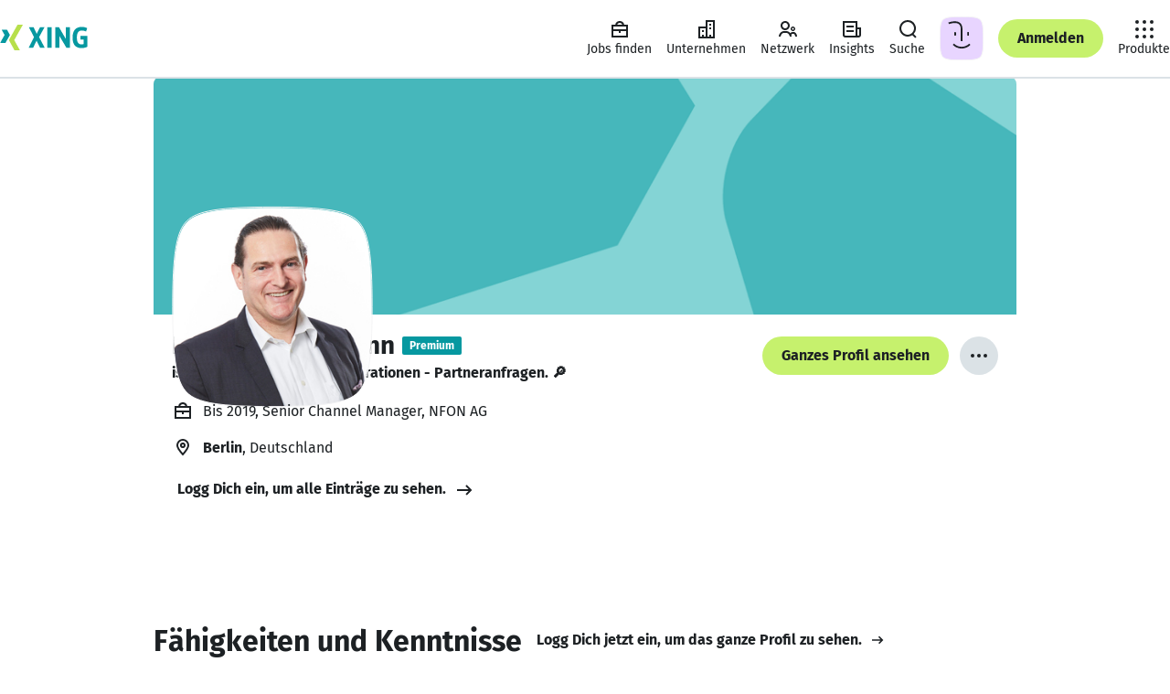

--- FILE ---
content_type: text/css; charset=utf-8
request_url: https://static.xingcdn.com/crate/main-logged-out-58e5f421/main-ot9yk4zo.css
body_size: 1607
content:
:root{--columnWidth1:calc(100%/12 - .01px);--columnWidth2:calc(100%/12*2 - .01px);--columnWidth3:25%;--columnWidth4:calc(100%/12*4 - .01px);--columnWidth5:calc(100%/12*5 - .01px);--columnWidth6:50%;--columnWidth7:calc(100%/12*7 - .01px);--columnWidth8:calc(100%/12*8 - .01px);--columnWidth9:75%;--columnWidth10:calc(100%/12*10 - .01px);--columnWidth11:calc(100%/12*11 - .01px);--columnWidth12:100%;--armstrongTypeMaxWidth:740px;--standardTypeMaxWidth:984px;--wideTypeMaxWidth:1356px;--pageMaxWidth:2136px;--columnPaddingS:4px;--rowPaddingS:16px;--containerPaddingS:20px;--pagePaddingS:0;--columnPaddingM:8px;--rowPaddingM:8px;--containerPaddingM:16px;--pagePaddingM:18px;--columnPaddingL:10px;--rowPaddingL:8px;--containerPaddingL:18px;--pagePaddingL:18px;--columnPaddingXL:12px;--rowPaddingXL:12px;--containerPaddingXL:24px;--pagePaddingXL:32px;--pagePaddingWXGA:60px;--columnPaddingXXL:16px;--rowPaddingXXL:12px;--containerPaddingXXL:28px;--pagePaddingXXL:66px;--pagePaddingHD:72px;--zIndexBelowContent:-100;--zIndexContent:0;--zIndexAboveContent:100;--zIndexSticky:200;--zIndexSheet:300;--zIndexBanner:400;--zIndexAlert:500;--zIndexBackgroundLayer1:-100;--zIndexContentLayer2:0;--zIndexStickyLayer3:100;--zIndexElevatedLayer4:200;--zIndexElevatedLayer5:300}.main-logged-out-58e5f421-gridContainer-WXUgJq{width:100%;margin:0 auto;padding:0}@media (width>=740px){.main-logged-out-58e5f421-gridContainer-WXUgJq{padding:0 var(--containerPaddingM)}}@media (width>=1025px){.main-logged-out-58e5f421-gridContainer-WXUgJq{padding:0 var(--containerPaddingL)}}@media (width>=1113px){.main-logged-out-58e5f421-gridContainer-WXUgJq{padding:0 var(--containerPaddingXL)}}@media (width>=1680px){.main-logged-out-58e5f421-gridContainer-WXUgJq.main-logged-out-58e5f421-wideGridContainer-WXUgJq{padding:0 var(--containerPaddingXXL)}}.main-logged-out-58e5f421-gridContainer-WXUgJq.main-logged-out-58e5f421-gridContainer-WXUgJq.main-logged-out-58e5f421-armstrongGridContainer-WXUgJq{margin:0 auto;padding:0}@media (width>=740px){.main-logged-out-58e5f421-gridContainer-WXUgJq.main-logged-out-58e5f421-armstrongGridContainer-WXUgJq{max-width:var(--armstrongTypeMaxWidth)}}@media (width>=1113px){.main-logged-out-58e5f421-gridContainer-WXUgJq.main-logged-out-58e5f421-standardGridContainer-WXUgJq{max-width:var(--standardTypeMaxWidth)}.main-logged-out-58e5f421-gridContainer-WXUgJq.main-logged-out-58e5f421-wideGridContainer-WXUgJq{max-width:var(--wideTypeMaxWidth)}}.main-logged-out-58e5f421-grid-WXUgJq{width:100%}.main-logged-out-58e5f421-row-WXUgJq{padding-left:var(--rowPaddingS);padding-right:var(--rowPaddingS);flex-wrap:wrap;margin-left:0;margin-right:0;display:flex}@media (width>=740px){.main-logged-out-58e5f421-row-WXUgJq{margin-left:calc(-1*var(--containerPaddingM));margin-right:calc(-1*var(--containerPaddingM));padding-left:var(--rowPaddingM);padding-right:var(--rowPaddingM)}}@media (width>=1025px){.main-logged-out-58e5f421-row-WXUgJq{margin-left:calc(-1*var(--containerPaddingL));margin-right:calc(-1*var(--containerPaddingL));padding-left:var(--rowPaddingL);padding-right:var(--rowPaddingL)}}@media (width>=1113px){.main-logged-out-58e5f421-row-WXUgJq{margin-left:calc(-1*var(--containerPaddingXL));margin-right:calc(-1*var(--containerPaddingXL));padding-left:var(--rowPaddingXL);padding-right:var(--rowPaddingXL)}}@media (width>=1680px){.main-logged-out-58e5f421-wideGridContainer-WXUgJq .main-logged-out-58e5f421-row-WXUgJq{margin-left:calc(-1*var(--containerPaddingXXL));margin-right:calc(-1*var(--containerPaddingXXL));padding-left:calc(var(--rowPaddingXXL) + var(--containerPaddingS));padding-right:calc(var(--rowPaddingXXL) + var(--containerPaddingS))}}.main-logged-out-58e5f421-gridContainer-WXUgJq.main-logged-out-58e5f421-armstrongGridContainer-WXUgJq .main-logged-out-58e5f421-row-WXUgJq{padding-left:var(--rowPaddingS);padding-right:var(--rowPaddingS);margin-left:0;margin-right:0}.main-logged-out-58e5f421-row-WXUgJq .main-logged-out-58e5f421-row-WXUgJq{margin-left:calc(-1*var(--containerPaddingS));margin-right:calc(-1*var(--containerPaddingS));padding-left:var(--rowPaddingS);padding-right:var(--rowPaddingS)}@media (width>=740px){.main-logged-out-58e5f421-row-WXUgJq .main-logged-out-58e5f421-row-WXUgJq{margin-left:calc(-1*var(--containerPaddingM));margin-right:calc(-1*var(--containerPaddingM));padding-left:var(--columnPaddingM);padding-right:var(--columnPaddingM)}}@media (width>=1025px){.main-logged-out-58e5f421-row-WXUgJq .main-logged-out-58e5f421-row-WXUgJq{margin-left:calc(-1*var(--containerPaddingL));margin-right:calc(-1*var(--containerPaddingL));padding-left:var(--columnPaddingL);padding-right:var(--columnPaddingL)}}@media (width>=1113px){.main-logged-out-58e5f421-row-WXUgJq .main-logged-out-58e5f421-row-WXUgJq{margin-left:calc(-1*var(--containerPaddingXL));margin-right:calc(-1*var(--containerPaddingXL));padding-left:var(--columnPaddingXL);padding-right:var(--columnPaddingXL)}}.main-logged-out-58e5f421-gridContainer-WXUgJq.main-logged-out-58e5f421-armstrongGridContainer-WXUgJq .main-logged-out-58e5f421-row-WXUgJq .main-logged-out-58e5f421-row-WXUgJq{margin-left:calc(-1*var(--containerPaddingS));margin-right:calc(-1*var(--containerPaddingS));padding-left:var(--rowPaddingS);padding-right:var(--rowPaddingS)}.main-logged-out-58e5f421-col-WXUgJq{padding-left:var(--columnPaddingS);padding-right:var(--columnPaddingS)}@media (width>=740px){.main-logged-out-58e5f421-col-WXUgJq{padding-left:var(--columnPaddingM);padding-right:var(--columnPaddingM)}}@media (width>=1025px){.main-logged-out-58e5f421-col-WXUgJq{padding-left:var(--columnPaddingL);padding-right:var(--columnPaddingL)}}@media (width>=1113px){.main-logged-out-58e5f421-col-WXUgJq{padding-left:var(--columnPaddingXL);padding-right:var(--columnPaddingXL)}}@media (width>=1680px){.main-logged-out-58e5f421-wideGridContainer-WXUgJq .main-logged-out-58e5f421-col-WXUgJq{padding-left:var(--columnPaddingXXL);padding-right:var(--columnPaddingXXL)}}.main-logged-out-58e5f421-gridContainer-WXUgJq.main-logged-out-58e5f421-armstrongGridContainer-WXUgJq .main-logged-out-58e5f421-col-WXUgJq{padding-left:var(--columnPaddingS);padding-right:var(--columnPaddingS)}.main-logged-out-58e5f421-default0-WXUgJq{display:none}.main-logged-out-58e5f421-default1-WXUgJq{width:var(--columnWidth1)}.main-logged-out-58e5f421-default2-WXUgJq{width:var(--columnWidth2)}.main-logged-out-58e5f421-default3-WXUgJq{width:var(--columnWidth3)}.main-logged-out-58e5f421-default4-WXUgJq{width:var(--columnWidth4)}.main-logged-out-58e5f421-default5-WXUgJq{width:var(--columnWidth5)}.main-logged-out-58e5f421-default6-WXUgJq{width:var(--columnWidth6)}.main-logged-out-58e5f421-default7-WXUgJq{width:var(--columnWidth7)}.main-logged-out-58e5f421-default8-WXUgJq{width:var(--columnWidth8)}.main-logged-out-58e5f421-default9-WXUgJq{width:var(--columnWidth9)}.main-logged-out-58e5f421-default10-WXUgJq{width:var(--columnWidth10)}.main-logged-out-58e5f421-default11-WXUgJq{width:var(--columnWidth11)}.main-logged-out-58e5f421-default12-WXUgJq{width:var(--columnWidth12)}.main-logged-out-58e5f421-defaultOffset1-WXUgJq{margin-left:var(--columnWidth1)}.main-logged-out-58e5f421-defaultOffset2-WXUgJq{margin-left:var(--columnWidth2)}.main-logged-out-58e5f421-defaultOffset3-WXUgJq{margin-left:var(--columnWidth3)}.main-logged-out-58e5f421-defaultOffset4-WXUgJq{margin-left:var(--columnWidth4)}.main-logged-out-58e5f421-defaultOffset5-WXUgJq{margin-left:var(--columnWidth5)}.main-logged-out-58e5f421-defaultOffset6-WXUgJq{margin-left:var(--columnWidth6)}.main-logged-out-58e5f421-defaultOffset7-WXUgJq{margin-left:var(--columnWidth7)}.main-logged-out-58e5f421-defaultOffset8-WXUgJq{margin-left:var(--columnWidth8)}.main-logged-out-58e5f421-defaultOffset9-WXUgJq{margin-left:var(--columnWidth9)}.main-logged-out-58e5f421-defaultOffset10-WXUgJq{margin-left:var(--columnWidth10)}.main-logged-out-58e5f421-defaultOffset11-WXUgJq{margin-left:var(--columnWidth11)}@media (width<=539px){.main-logged-out-58e5f421-tiny0-WXUgJq{display:none}.main-logged-out-58e5f421-tiny1-WXUgJq,.main-logged-out-58e5f421-tiny2-WXUgJq,.main-logged-out-58e5f421-tiny3-WXUgJq,.main-logged-out-58e5f421-tiny4-WXUgJq,.main-logged-out-58e5f421-tiny5-WXUgJq,.main-logged-out-58e5f421-tiny6-WXUgJq,.main-logged-out-58e5f421-tiny7-WXUgJq,.main-logged-out-58e5f421-tiny8-WXUgJq,.main-logged-out-58e5f421-tiny9-WXUgJq,.main-logged-out-58e5f421-tiny10-WXUgJq,.main-logged-out-58e5f421-tiny11-WXUgJq,.main-logged-out-58e5f421-tiny12-WXUgJq{display:block}.main-logged-out-58e5f421-tiny1-WXUgJq{width:var(--columnWidth1)}.main-logged-out-58e5f421-tiny2-WXUgJq{width:var(--columnWidth2)}.main-logged-out-58e5f421-tiny3-WXUgJq{width:var(--columnWidth3)}.main-logged-out-58e5f421-tiny4-WXUgJq{width:var(--columnWidth4)}.main-logged-out-58e5f421-tiny5-WXUgJq{width:var(--columnWidth5)}.main-logged-out-58e5f421-tiny6-WXUgJq{width:var(--columnWidth6)}.main-logged-out-58e5f421-tiny7-WXUgJq{width:var(--columnWidth7)}.main-logged-out-58e5f421-tiny8-WXUgJq{width:var(--columnWidth8)}.main-logged-out-58e5f421-tiny9-WXUgJq{width:var(--columnWidth9)}.main-logged-out-58e5f421-tiny10-WXUgJq{width:var(--columnWidth10)}.main-logged-out-58e5f421-tiny11-WXUgJq{width:var(--columnWidth11)}.main-logged-out-58e5f421-tiny12-WXUgJq{width:var(--columnWidth12)}.main-logged-out-58e5f421-tinyOffset0-WXUgJq{margin-left:0}.main-logged-out-58e5f421-tinyOffset1-WXUgJq{margin-left:var(--columnWidth1)}.main-logged-out-58e5f421-tinyOffset2-WXUgJq{margin-left:var(--columnWidth2)}.main-logged-out-58e5f421-tinyOffset3-WXUgJq{margin-left:var(--columnWidth3)}.main-logged-out-58e5f421-tinyOffset4-WXUgJq{margin-left:var(--columnWidth4)}.main-logged-out-58e5f421-tinyOffset5-WXUgJq{margin-left:var(--columnWidth5)}.main-logged-out-58e5f421-tinyOffset6-WXUgJq{margin-left:var(--columnWidth6)}.main-logged-out-58e5f421-tinyOffset7-WXUgJq{margin-left:var(--columnWidth7)}.main-logged-out-58e5f421-tinyOffset8-WXUgJq{margin-left:var(--columnWidth8)}.main-logged-out-58e5f421-tinyOffset9-WXUgJq{margin-left:var(--columnWidth9)}.main-logged-out-58e5f421-tinyOffset10-WXUgJq{margin-left:var(--columnWidth10)}.main-logged-out-58e5f421-tinyOffset11-WXUgJq{margin-left:var(--columnWidth11)}}@media (width>=740px){.main-logged-out-58e5f421-confined0-WXUgJq{display:none}.main-logged-out-58e5f421-confined1-WXUgJq,.main-logged-out-58e5f421-confined2-WXUgJq,.main-logged-out-58e5f421-confined3-WXUgJq,.main-logged-out-58e5f421-confined4-WXUgJq,.main-logged-out-58e5f421-confined5-WXUgJq,.main-logged-out-58e5f421-confined6-WXUgJq,.main-logged-out-58e5f421-confined7-WXUgJq,.main-logged-out-58e5f421-confined8-WXUgJq,.main-logged-out-58e5f421-confined9-WXUgJq,.main-logged-out-58e5f421-confined10-WXUgJq,.main-logged-out-58e5f421-confined11-WXUgJq,.main-logged-out-58e5f421-confined12-WXUgJq{display:block}.main-logged-out-58e5f421-confined1-WXUgJq{width:var(--columnWidth1)}.main-logged-out-58e5f421-confined2-WXUgJq{width:var(--columnWidth2)}.main-logged-out-58e5f421-confined3-WXUgJq{width:var(--columnWidth3)}.main-logged-out-58e5f421-confined4-WXUgJq{width:var(--columnWidth4)}.main-logged-out-58e5f421-confined5-WXUgJq{width:var(--columnWidth5)}.main-logged-out-58e5f421-confined6-WXUgJq{width:var(--columnWidth6)}.main-logged-out-58e5f421-confined7-WXUgJq{width:var(--columnWidth7)}.main-logged-out-58e5f421-confined8-WXUgJq{width:var(--columnWidth8)}.main-logged-out-58e5f421-confined9-WXUgJq{width:var(--columnWidth9)}.main-logged-out-58e5f421-confined10-WXUgJq{width:var(--columnWidth10)}.main-logged-out-58e5f421-confined11-WXUgJq{width:var(--columnWidth11)}.main-logged-out-58e5f421-confined12-WXUgJq{width:var(--columnWidth12)}.main-logged-out-58e5f421-confinedOffset0-WXUgJq{margin-left:0}.main-logged-out-58e5f421-confinedOffset1-WXUgJq{margin-left:var(--columnWidth1)}.main-logged-out-58e5f421-confinedOffset2-WXUgJq{margin-left:var(--columnWidth2)}.main-logged-out-58e5f421-confinedOffset3-WXUgJq{margin-left:var(--columnWidth3)}.main-logged-out-58e5f421-confinedOffset4-WXUgJq{margin-left:var(--columnWidth4)}.main-logged-out-58e5f421-confinedOffset5-WXUgJq{margin-left:var(--columnWidth5)}.main-logged-out-58e5f421-confinedOffset6-WXUgJq{margin-left:var(--columnWidth6)}.main-logged-out-58e5f421-confinedOffset7-WXUgJq{margin-left:var(--columnWidth7)}.main-logged-out-58e5f421-confinedOffset8-WXUgJq{margin-left:var(--columnWidth8)}.main-logged-out-58e5f421-confinedOffset9-WXUgJq{margin-left:var(--columnWidth9)}.main-logged-out-58e5f421-confinedOffset10-WXUgJq{margin-left:var(--columnWidth10)}.main-logged-out-58e5f421-confinedOffset11-WXUgJq{margin-left:var(--columnWidth11)}}@media ((width>=883px) and (width<=1024px)) or (width>=1113px){.main-logged-out-58e5f421-wide0-WXUgJq{display:none}.main-logged-out-58e5f421-wide1-WXUgJq,.main-logged-out-58e5f421-wide2-WXUgJq,.main-logged-out-58e5f421-wide3-WXUgJq,.main-logged-out-58e5f421-wide4-WXUgJq,.main-logged-out-58e5f421-wide5-WXUgJq,.main-logged-out-58e5f421-wide6-WXUgJq,.main-logged-out-58e5f421-wide7-WXUgJq,.main-logged-out-58e5f421-wide8-WXUgJq,.main-logged-out-58e5f421-wide9-WXUgJq,.main-logged-out-58e5f421-wide10-WXUgJq,.main-logged-out-58e5f421-wide11-WXUgJq,.main-logged-out-58e5f421-wide12-WXUgJq{display:block}.main-logged-out-58e5f421-wide1-WXUgJq{width:var(--columnWidth1)}.main-logged-out-58e5f421-wide2-WXUgJq{width:var(--columnWidth2)}.main-logged-out-58e5f421-wide3-WXUgJq{width:var(--columnWidth3)}.main-logged-out-58e5f421-wide4-WXUgJq{width:var(--columnWidth4)}.main-logged-out-58e5f421-wide5-WXUgJq{width:var(--columnWidth5)}.main-logged-out-58e5f421-wide6-WXUgJq{width:var(--columnWidth6)}.main-logged-out-58e5f421-wide7-WXUgJq{width:var(--columnWidth7)}.main-logged-out-58e5f421-wide8-WXUgJq{width:var(--columnWidth8)}.main-logged-out-58e5f421-wide9-WXUgJq{width:var(--columnWidth9)}.main-logged-out-58e5f421-wide10-WXUgJq{width:var(--columnWidth10)}.main-logged-out-58e5f421-wide11-WXUgJq{width:var(--columnWidth11)}.main-logged-out-58e5f421-wide12-WXUgJq{width:var(--columnWidth12)}.main-logged-out-58e5f421-wideOffset0-WXUgJq{margin-left:0}.main-logged-out-58e5f421-wideOffset1-WXUgJq{margin-left:var(--columnWidth1)}.main-logged-out-58e5f421-wideOffset2-WXUgJq{margin-left:var(--columnWidth2)}.main-logged-out-58e5f421-wideOffset3-WXUgJq{margin-left:var(--columnWidth3)}.main-logged-out-58e5f421-wideOffset4-WXUgJq{margin-left:var(--columnWidth4)}.main-logged-out-58e5f421-wideOffset5-WXUgJq{margin-left:var(--columnWidth5)}.main-logged-out-58e5f421-wideOffset6-WXUgJq{margin-left:var(--columnWidth6)}.main-logged-out-58e5f421-wideOffset7-WXUgJq{margin-left:var(--columnWidth7)}.main-logged-out-58e5f421-wideOffset8-WXUgJq{margin-left:var(--columnWidth8)}.main-logged-out-58e5f421-wideOffset9-WXUgJq{margin-left:var(--columnWidth9)}.main-logged-out-58e5f421-wideOffset10-WXUgJq{margin-left:var(--columnWidth10)}.main-logged-out-58e5f421-wideOffset11-WXUgJq{margin-left:var(--columnWidth11)}}@media (width>=1310px){.main-logged-out-58e5f421-wideGridContainer-WXUgJq .main-logged-out-58e5f421-xwide0-WXUgJq{display:none}.main-logged-out-58e5f421-wideGridContainer-WXUgJq .main-logged-out-58e5f421-xwide1-WXUgJq,.main-logged-out-58e5f421-wideGridContainer-WXUgJq .main-logged-out-58e5f421-xwide2-WXUgJq,.main-logged-out-58e5f421-wideGridContainer-WXUgJq .main-logged-out-58e5f421-xwide3-WXUgJq,.main-logged-out-58e5f421-wideGridContainer-WXUgJq .main-logged-out-58e5f421-xwide4-WXUgJq,.main-logged-out-58e5f421-wideGridContainer-WXUgJq .main-logged-out-58e5f421-xwide5-WXUgJq,.main-logged-out-58e5f421-wideGridContainer-WXUgJq .main-logged-out-58e5f421-xwide6-WXUgJq,.main-logged-out-58e5f421-wideGridContainer-WXUgJq .main-logged-out-58e5f421-xwide7-WXUgJq,.main-logged-out-58e5f421-wideGridContainer-WXUgJq .main-logged-out-58e5f421-xwide8-WXUgJq,.main-logged-out-58e5f421-wideGridContainer-WXUgJq .main-logged-out-58e5f421-xwide9-WXUgJq,.main-logged-out-58e5f421-wideGridContainer-WXUgJq .main-logged-out-58e5f421-xwide10-WXUgJq,.main-logged-out-58e5f421-wideGridContainer-WXUgJq .main-logged-out-58e5f421-xwide11-WXUgJq,.main-logged-out-58e5f421-wideGridContainer-WXUgJq .main-logged-out-58e5f421-xwide12-WXUgJq{display:block}.main-logged-out-58e5f421-wideGridContainer-WXUgJq .main-logged-out-58e5f421-xwide1-WXUgJq{width:var(--columnWidth1)}.main-logged-out-58e5f421-wideGridContainer-WXUgJq .main-logged-out-58e5f421-xwide2-WXUgJq{width:var(--columnWidth2)}.main-logged-out-58e5f421-wideGridContainer-WXUgJq .main-logged-out-58e5f421-xwide3-WXUgJq{width:var(--columnWidth3)}.main-logged-out-58e5f421-wideGridContainer-WXUgJq .main-logged-out-58e5f421-xwide4-WXUgJq{width:var(--columnWidth4)}.main-logged-out-58e5f421-wideGridContainer-WXUgJq .main-logged-out-58e5f421-xwide5-WXUgJq{width:var(--columnWidth5)}.main-logged-out-58e5f421-wideGridContainer-WXUgJq .main-logged-out-58e5f421-xwide6-WXUgJq{width:var(--columnWidth6)}.main-logged-out-58e5f421-wideGridContainer-WXUgJq .main-logged-out-58e5f421-xwide7-WXUgJq{width:var(--columnWidth7)}.main-logged-out-58e5f421-wideGridContainer-WXUgJq .main-logged-out-58e5f421-xwide8-WXUgJq{width:var(--columnWidth8)}.main-logged-out-58e5f421-wideGridContainer-WXUgJq .main-logged-out-58e5f421-xwide9-WXUgJq{width:var(--columnWidth9)}.main-logged-out-58e5f421-wideGridContainer-WXUgJq .main-logged-out-58e5f421-xwide10-WXUgJq{width:var(--columnWidth10)}.main-logged-out-58e5f421-wideGridContainer-WXUgJq .main-logged-out-58e5f421-xwide11-WXUgJq{width:var(--columnWidth11)}.main-logged-out-58e5f421-wideGridContainer-WXUgJq .main-logged-out-58e5f421-xwide12-WXUgJq{width:var(--columnWidth12)}.main-logged-out-58e5f421-wideGridContainer-WXUgJq .main-logged-out-58e5f421-xwideOffset0-WXUgJq{margin-left:0}.main-logged-out-58e5f421-wideGridContainer-WXUgJq .main-logged-out-58e5f421-xwideOffset1-WXUgJq{margin-left:var(--columnWidth1)}.main-logged-out-58e5f421-wideGridContainer-WXUgJq .main-logged-out-58e5f421-xwideOffset2-WXUgJq{margin-left:var(--columnWidth2)}.main-logged-out-58e5f421-wideGridContainer-WXUgJq .main-logged-out-58e5f421-xwideOffset3-WXUgJq{margin-left:var(--columnWidth3)}.main-logged-out-58e5f421-wideGridContainer-WXUgJq .main-logged-out-58e5f421-xwideOffset4-WXUgJq{margin-left:var(--columnWidth4)}.main-logged-out-58e5f421-wideGridContainer-WXUgJq .main-logged-out-58e5f421-xwideOffset5-WXUgJq{margin-left:var(--columnWidth5)}.main-logged-out-58e5f421-wideGridContainer-WXUgJq .main-logged-out-58e5f421-xwideOffset6-WXUgJq{margin-left:var(--columnWidth6)}.main-logged-out-58e5f421-wideGridContainer-WXUgJq .main-logged-out-58e5f421-xwideOffset7-WXUgJq{margin-left:var(--columnWidth7)}.main-logged-out-58e5f421-wideGridContainer-WXUgJq .main-logged-out-58e5f421-xwideOffset8-WXUgJq{margin-left:var(--columnWidth8)}.main-logged-out-58e5f421-wideGridContainer-WXUgJq .main-logged-out-58e5f421-xwideOffset9-WXUgJq{margin-left:var(--columnWidth9)}.main-logged-out-58e5f421-wideGridContainer-WXUgJq .main-logged-out-58e5f421-xwideOffset10-WXUgJq{margin-left:var(--columnWidth10)}.main-logged-out-58e5f421-wideGridContainer-WXUgJq .main-logged-out-58e5f421-xwideOffset11-WXUgJq{margin-left:var(--columnWidth11)}}

/*# sourceMappingURL=main-ot9yk4zo.css.map*/

--- FILE ---
content_type: application/javascript; charset=utf-8
request_url: https://static.xingcdn.com/crate/runtime/main-69ccac138ac65e83.js
body_size: 227381
content:
(()=>{var e,t,r,n,i,o,a={587:function(e,t,r){"use strict";r.d(t,{Z:()=>s,m:()=>a});var n=r(39639),i=r(92542),o=r(47778);function a(e){let t={version:"6.22.0",onReady(e){e()},...e};return Object.defineProperty(t,"_setDebug",{get:()=>i.pM,enumerable:!1}),t}function s(e,t,r){let i=e[t];i&&!i.q&&i.version&&o.Vy.warn("SDK is loaded more than once. This is unsupported and might have unexpected behavior."),e[t]=r,i&&i.q&&i.q.forEach(e=>(0,n.y)(e,"onReady callback threw an error:")())}},2510:function(e,t,r){"use strict";r.d(t,{l:()=>a,q:()=>o});var n=r(92542),i=r(39957);function o(e,t,r,n,i){return a(e,t,[r],n,i)}function a(e,t,r,o,{once:s,capture:u,passive:l}={}){let c=(0,n.dm)(t=>{(t.isTrusted||t.__ddIsTrusted||e.allowUntrustedEvents)&&(s&&h(),o(t))}),f=l?{capture:u,passive:l}:u,d=window.EventTarget&&t instanceof EventTarget?window.EventTarget.prototype:t,p=(0,i.W)(d,"addEventListener");function h(){let e=(0,i.W)(d,"removeEventListener");r.forEach(r=>e.call(t,r,c,f))}return r.forEach(e=>p.call(t,e,c,f)),{stop:h}}},83754:function(e,t,r){"use strict";r.d(t,{Kp:()=>u,_T:()=>s,y5:()=>a});var n=r(30950),i=r(22450),o=r(2510);let a={HIDDEN:"visibility_hidden",UNLOADING:"before_unload",PAGEHIDE:"page_hide",FROZEN:"page_frozen"};function s(e){return new n.cP(t=>{let{stop:r}=(0,o.l)(e,window,["visibilitychange","freeze"],e=>{"visibilitychange"===e.type&&"hidden"===document.visibilityState?t.notify({reason:a.HIDDEN}):"freeze"===e.type&&t.notify({reason:a.FROZEN})},{capture:!0}),n=(0,o.q)(e,window,"beforeunload",()=>{t.notify({reason:a.UNLOADING})}).stop;return()=>{r(),n()}})}function u(e){return(0,i.KQ)(a).includes(e)}},85599:function(e,t,r){"use strict";r.d(t,{H:()=>o,N:()=>a});var n=r(24735),i=r(2510);function o(e,t,r){return document.readyState===t||"complete"===document.readyState?(r(),{stop:n.l}):(0,i.q)(e,window,"complete"===t?"load":"DOMContentLoaded",r,{once:!0})}function a(e,t){return new Promise(r=>{o(e,t,r)})}},3826:function(e,t,r){"use strict";r.d(t,{q:()=>i});var n=r(98970);function i(){var e;let t=n.J2.navigator;return{status:t.onLine?"connected":"not_connected",interfaces:t.connection&&t.connection.type?[t.connection.type]:void 0,effective_type:null==(e=t.connection)?void 0:e.effectiveType}}},32774:function(e,t,r){"use strict";r.d(t,{As:()=>u,bJ:()=>l,e6:()=>s});var n=r(65595),i=r(8033),o=r(98292),a=r(44675);let s="No stack, consider using an instance of Error";function u({stackTrace:e,originalError:t,handlingStack:r,componentStack:u,startClocks:c,nonErrorPrefix:f,useFallbackStack:d=!0,source:p,handling:h}){var m,g,v,y,b;let _=l(t);return!e&&_&&(e=(0,o.T)(t)),{startClocks:c,source:p,handling:h,handlingStack:r,componentStack:u,originalError:t,type:e?e.name:void 0,message:(m=e,g=_,v=f,y=t,(null==m?void 0:m.message)&&(null==m?void 0:m.name)?m.message:g?"Empty message":`${v} ${(0,i.s)((0,n.a)(y))}`),stack:e?(0,a.Yn)(e):d?s:void 0,causes:_?function(e,t){let r=e,n=[];for(;l(null==r?void 0:r.cause)&&n.length<10;){let e=(0,o.T)(r.cause);n.push({message:r.cause.message,source:t,type:null==e?void 0:e.name,stack:e&&(0,a.Yn)(e)}),r=r.cause}return n.length?n:void 0}(t,p):void 0,fingerprint:l(b=t)&&"dd_fingerprint"in b?String(b.dd_fingerprint):void 0,context:function(e){if(null!==e&&"object"==typeof e&&"dd_context"in e)return e.dd_context}(t)}}function l(e){return e instanceof Error||"[object Error]"===Object.prototype.toString.call(e)}},74753:function(e,t,r){"use strict";r.d(t,{g:()=>n});let n={AGENT:"agent",CONSOLE:"console",CUSTOM:"custom",LOGGER:"logger",NETWORK:"network",SOURCE:"source",REPORT:"report"}},25085:function(e,t,r){"use strict";r.d(t,{$A:()=>u,Bb:()=>n,Ih:()=>l,NW:()=>o,R8:()=>s,TC:()=>i,dV:()=>a});let n="datad0g.com",i="dd0g-gov.com",o="datadoghq.com",a="datadoghq.eu",s="ddog-gov.com",u="pci.browser-intake-datadoghq.com",l=["ddsource","dd-api-key","dd-request-id"]},81008:function(e,t,r){"use strict";r.d(t,{m5:()=>i});var n=r(47778);function i(e){let{env:t,service:r,version:n,datacenter:i,sdkVersion:a,variant:s}=e,u=[o("sdk_version",null!=a?a:"6.22.0")];return t&&u.push(o("env",t)),r&&u.push(o("service",r)),n&&u.push(o("version",n)),i&&u.push(o("datacenter",i)),s&&u.push(o("variant",s)),u}function o(e,t){var r;let i=t?`${e}:${t}`:e;return(i.length>200||(r=i,function(){try{return RegExp("[\\p{Ll}]","u"),!0}catch(e){return!1}}()&&RegExp("[^\\p{Ll}\\p{Lo}0-9_:./-]","u").test(r)))&&n.Vy.warn(`Tag ${i} doesn't meet tag requirements and will be sanitized. ${n.xG} ${n.fH}/getting_started/tagging/#defining-tags`),i.replace(/,/g,"_")}},32082:function(e,t,r){"use strict";let n;r.d(t,{a5:()=>R,VJ:()=>O,Gk:()=>N,Rr:()=>M,A2:()=>I,Q6:()=>D});var i=r(47778),o=r(32774),a=r(44675),s=r(97899),u=r(81008),l=r(25085),c=r(30950),f=r(91248),d=r(92542),p=r(60316),h=r(19816),m=r(8033),g=r(44178),v=r(98292),y=r(3826),b=r(30887),_=r(58194),S=r(21451),w=r(16508),E=r(82314),k=r(98970);let C="configuration",T="usage",P=["https://www.datadoghq-browser-agent.com","https://www.datad0g-browser-agent.com","https://d3uc069fcn7uxw.cloudfront.net","https://d20xtzwzcl0ceb.cloudfront.net","http://localhost","<anonymous>"],x=[l.R8];function A(){return n||(n=new c.dX(100)),n}function R(e,t,r,n,i,o){let a=new c.cP,{stop:v}=function(e,t,r,n,i){let o=[];if((0,b.d0)()){let e=(0,b.Y9)(),t=i.subscribe(t=>e.send("internal_telemetry",t));o.push(t.unsubscribe)}else{let a=[e.rumEndpointBuilder];e.replica&&e.site===l.Bb&&a.push(e.replica.rumEndpointBuilder);let s=(0,_.X)({encoder:n(4),request:(0,S.sA)(a,e.batchBytesLimit,t),flushController:(0,w.t)({messagesLimit:e.batchMessagesLimit,bytesLimit:e.batchBytesLimit,durationLimit:e.flushTimeout,pageMayExitObservable:r,sessionExpireObservable:new c.cP}),messageBytesLimit:e.messageBytesLimit});o.push(s.stop);let u=i.subscribe(s.add);o.push(u.unsubscribe)}return{stop:()=>o.forEach(e=>e())}}(t,n,i,o,a),{enabled:P,metricsEnabled:R}=function(e,t,r,n,i=1){var o;let a={},l=!x.includes(t.site)&&(0,h.ic)(t.telemetrySampleRate),c={log:l,[C]:l&&(0,h.ic)(t.telemetryConfigurationSampleRate),[T]:l&&(0,h.ic)(t.telemetryUsageSampleRate),metric:l&&(0,h.ic)(i)},v={is_local_file:(null==(o=k.J2.location)?void 0:o.protocol)==="file:",is_worker:k.Wq},b=A();return b.subscribe(({rawEvent:i,metricName:o})=>{var l,d,h,b;let _;if(o&&!c.metric||!c[i.type])return;let S=o||i.status||i.type,w=a[S];if(w||(w=a[S]=new Set),w.size>=t.maxTelemetryEventsPerPage)return;let k=(0,m.s)(i);if(w.has(k))return;let C=r.triggerHook(1,{startTime:(0,f.M8)().relative});if(C===E.ug)return;let T=(l=C,d=e,h=i,b=v,_={type:"telemetry",date:(0,f.M8)().timeStamp,service:d,version:"6.22.0",source:"browser",_dd:{format_version:2},telemetry:(0,g.kg)(h,{runtime_env:b,connectivity:(0,y.q)(),sdk_setup:"npm"}),ddtags:(0,u.m5)(t).join(","),experimental_features:Array.from((0,s.q7)())},(0,g.kg)(_,l));n.notify(T),(0,p.b)("telemetry",T),w.add(k)}),b.unbuffer(),(0,d.Bd)(O),{enabled:l,metricsEnabled:c.metric}}(e,t,r,a);return{stop:v,enabled:P,metricsEnabled:R}}function I(e,t){(0,d.oO)(i.bP.debug,e,t),A().notify({rawEvent:{type:"log",message:e,status:"debug",...t}})}function O(e,t){A().notify({rawEvent:{type:"log",status:"error",...function(e){if((0,o.bJ)(e)){var t;let r=(0,v.T)(e);return{error:{kind:r.name,stack:(0,a.Yn)(((t=r).stack=t.stack.filter(e=>!e.url||P.some(t=>e.url.startsWith(t))),t))},message:r.message}}return{error:{stack:o.e6},message:`Uncaught ${(0,m.s)(e)}`}}(e),...t}})}function M(e){A().notify({rawEvent:{type:C,configuration:e}})}function N(e,t){A().notify({rawEvent:{type:"log",message:e,status:"debug",...t},metricName:e})}function D(e){A().notify({rawEvent:{type:T,usage:e}})}},82314:function(e,t,r){"use strict";r.d(t,{$O:()=>o,XP:()=>a,ug:()=>i});var n=r(44178);let i="DISCARDED",o="SKIPPED";function a(){let e={};return{register:(t,r)=>(e[t]||(e[t]=[]),e[t].push(r),{unregister:()=>{e[t]=e[t].filter(e=>e!==r)}}),triggerHook(t,r){let a=e[t]||[],s=[];for(let e of a){let t=e(r);if(t===i)return i;t!==o&&s.push(t)}return(0,n.kg)(...s)}}}},39639:function(e,t,r){"use strict";r.d(t,{y:()=>i});var n=r(47778);function i(e,t){return(...r)=>{try{return e(...r)}catch(e){n.Vy.error(t,e)}}}},47778:function(e,t,r){"use strict";r.d(t,{JZ:()=>i,Vy:()=>s,Xs:()=>l,bP:()=>n,fH:()=>u,xG:()=>c});let n={log:"log",debug:"debug",info:"info",warn:"warn",error:"error"},i=console,o={};Object.keys(n).forEach(e=>{o[e]=i[e]});let a="Datadog Browser SDK:",s={debug:o.debug.bind(i,a),log:o.log.bind(i,a),info:o.info.bind(i,a),warn:o.warn.bind(i,a),error:o.error.bind(i,a)},u="https://docs.datadoghq.com",l=`${u}/real_user_monitoring/browser/troubleshooting`,c="More details:"},97899:function(e,t,r){"use strict";r.d(t,{Aq:()=>s,R9:()=>i,q7:()=>l,sr:()=>u});var n,i,o=r(34850);(n=i||(i={})).TRACK_INTAKE_REQUESTS="track_intake_requests",n.USE_TREE_WALKER_FOR_ACTION_NAME="use_tree_walker_for_action_name",n.FEATURE_OPERATION_VITAL="feature_operation_vital",n.SHORT_SESSION_INVESTIGATION="short_session_investigation";let a=new Set;function s(e){Array.isArray(e)&&e.filter(e=>(0,o.Rj)(i,e)).forEach(e=>{a.add(e)})}function u(e){return a.has(e)}function l(){return a}},39957:function(e,t,r){"use strict";r.d(t,{W:()=>i});var n=r(98970);function i(e,t){let r,i=(0,n.VZ)();return i.Zone&&"function"==typeof i.Zone.__symbol__&&(r=e[i.Zone.__symbol__(t)]),r||(r=e[t]),r}},98970:function(e,t,r){"use strict";function n(){if("object"==typeof globalThis)return globalThis;Object.defineProperty(Object.prototype,"_dd_temp_",{get(){return this},configurable:!0});let e=_dd_temp_;return delete Object.prototype._dd_temp_,"object"!=typeof e&&(e="object"==typeof self?self:"object"==typeof window?window:{}),e}r.d(t,{J2:()=>i,VZ:()=>n,Wq:()=>o});let i=n(),o="WorkerGlobalScope"in i},63606:function(e,t,r){"use strict";r.d(t,{H:()=>s,t:()=>u});var n=r(39729),i=r(92542),o=r(24735),a=r(44675);function s(e,t,r,{computeHandlingStack:n}={}){let u=e[t];if("function"!=typeof u)if(!(t in e&&t.startsWith("on")))return{stop:o.l};else u=o.l;let l=!1,c=function(){let e;if(l)return u.apply(this,arguments);let t=Array.from(arguments);(0,i.um)(r,null,[{target:this,parameters:t,onPostCall:t=>{e=t},handlingStack:n?(0,a.uC)("instrumented method"):void 0}]);let o=u.apply(this,t);return e&&(0,i.um)(e,null,[o]),o};return e[t]=c,{stop:()=>{l=!0,e[t]===c&&(e[t]=u)}}}function u(e,t,r){let i=Object.getOwnPropertyDescriptor(e,t);if(!i||!i.set||!i.configurable)return{stop:o.l};let a=o.l,s=(e,t)=>{(0,n.wg)(()=>{s!==a&&r(e,t)},0)},u=function(e){i.set.call(this,e),s(this,e)};return Object.defineProperty(e,t,{set:u}),{stop:()=>{var r;(null==(r=Object.getOwnPropertyDescriptor(e,t))?void 0:r.set)===u&&Object.defineProperty(e,t,i),s=a}}}},44178:function(e,t,r){"use strict";r.d(t,{Go:()=>o,kg:()=>a});var n=r(20839);function i(e,t,r=function(){if("undefined"!=typeof WeakSet){let e=new WeakSet;return{hasAlreadyBeenSeen(t){let r=e.has(t);return r||e.add(t),r}}}let e=[];return{hasAlreadyBeenSeen(t){let r=e.indexOf(t)>=0;return r||e.push(t),r}}}()){if(void 0===t)return e;if("object"!=typeof t||null===t)return t;if(t instanceof Date)return new Date(t.getTime());if(t instanceof RegExp){let e=t.flags||[t.global?"g":"",t.ignoreCase?"i":"",t.multiline?"m":"",t.sticky?"y":"",t.unicode?"u":""].join("");return new RegExp(t.source,e)}if(r.hasAlreadyBeenSeen(t))return;if(Array.isArray(t)){let n=Array.isArray(e)?e:[];for(let e=0;e<t.length;++e)n[e]=i(n[e],t[e],r);return n}let o="object"===(0,n.P)(e)?e:{};for(let e in t)Object.prototype.hasOwnProperty.call(t,e)&&(o[e]=i(o[e],t[e],r));return o}function o(e){return i(void 0,e)}function a(...e){let t;for(let r of e)null!=r&&(t=i(t,r));return t}},92542:function(e,t,r){"use strict";let n;r.d(t,{Bd:()=>a,Dx:()=>c,dm:()=>u,oO:()=>f,pM:()=>s,um:()=>l});var i=r(47778);let o=!1;function a(e){n=e}function s(e){o=e}function u(e){return function(){return l(e,this,arguments)}}function l(e,t,r){try{return e.apply(t,r)}catch(e){c(e)}}function c(e){if(f(e),n)try{n(e)}catch(e){f(e)}}function f(...e){o&&i.Vy.error("[MONITOR]",...e)}},30950:function(e,t,r){"use strict";r.d(t,{dX:()=>u,Fx:()=>s,cP:()=>a});var n=r(92542),i=r(98970);function o(e){var t;let r=null==(t=i.J2.queueMicrotask)?void 0:t.bind(i.J2);"function"==typeof r?r((0,n.dm)(e)):Promise.resolve().then((0,n.dm)(e))}class a{constructor(e){this.onFirstSubscribe=e,this.observers=[]}subscribe(e){return this.addObserver(e),{unsubscribe:()=>this.removeObserver(e)}}notify(e){this.observers.forEach(t=>t(e))}addObserver(e){this.observers.push(e),1===this.observers.length&&this.onFirstSubscribe&&(this.onLastUnsubscribe=this.onFirstSubscribe(this)||void 0)}removeObserver(e){this.observers=this.observers.filter(t=>e!==t),!this.observers.length&&this.onLastUnsubscribe&&this.onLastUnsubscribe()}}function s(...e){return new a(t=>{let r=e.map(e=>e.subscribe(e=>t.notify(e)));return()=>r.forEach(e=>e.unsubscribe())})}class u extends a{constructor(e){super(),this.maxBufferSize=e,this.buffer=[]}notify(e){this.buffer.push(e),this.buffer.length>this.maxBufferSize&&this.buffer.shift(),super.notify(e)}subscribe(e){let t=!1;return o(()=>{for(let r of this.buffer){if(t)return;e(r)}t||this.addObserver(e)}),{unsubscribe:()=>{t=!0,this.removeObserver(e)}}}unbuffer(){o(()=>{this.maxBufferSize=this.buffer.length=0})}}},5816:function(e,t,r){"use strict";r.d(t,{BB:()=>a});var n=r(39729),i=r(92542),o=r(91248);function a(e,t){var r;let a,s;if(window.requestIdleCallback&&window.cancelIdleCallback){let r=window.requestIdleCallback((0,i.dm)(e),t);return()=>window.cancelIdleCallback(r)}return r=e,a=(0,o.x3)(),s=(0,n.wg)(()=>{r({didTimeout:!1,timeRemaining:()=>Math.max(0,50-((0,o.x3)()-a))})},0),()=>(0,n.DJ)(s)}},60316:function(e,t,r){"use strict";r.d(t,{b:()=>i});var n=r(98970);function i(e,t){let r=n.J2.__ddBrowserSdkExtensionCallback;r&&r({type:e,payload:t})}},8033:function(e,t,r){"use strict";r.d(t,{M:()=>o,s:()=>i});var n=r(24735);function i(e,t,r){if("object"!=typeof e||null===e)return JSON.stringify(e);let n=o(Object.prototype),i=o(Array.prototype),a=o(Object.getPrototypeOf(e)),s=o(e);try{return JSON.stringify(e,t,r)}catch(e){return"<error: unable to serialize object>"}finally{n(),i(),a(),s()}}function o(e){let t=e.toJSON;return t?(delete e.toJSON,()=>{e.toJSON=t}):n.l}},65595:function(e,t,r){"use strict";r.d(t,{a:()=>s});var n=r(47778),i=r(32969),o=r(8033);let a=220*i._m;function s(e,t=a){let r=(0,o.M)(Object.prototype),n=(0,o.M)(Array.prototype),i=[],c=new WeakMap,f=u(e,"$",void 0,i,c),d=JSON.stringify(f),p=d?d.length:0;if(p>t)return void l(t,"discarded",e);for(;i.length>0&&p<t;){let r=i.shift(),n=0;if(Array.isArray(r.source))for(let o=0;o<r.source.length;o++){let a=u(r.source[o],r.path,o,i,c);if(void 0!==a?p+=JSON.stringify(a).length:p+=4,p+=n,n=1,p>t){l(t,"truncated",e);break}r.target[o]=a}else for(let o in r.source)if(Object.prototype.hasOwnProperty.call(r.source,o)){let a=u(r.source[o],r.path,o,i,c);if(void 0!==a&&(p+=JSON.stringify(a).length+n+o.length+3,n=1),p>t){l(t,"truncated",e);break}r.target[o]=a}}return r(),n(),f}function u(e,t,r,n,i){let o=function(e){if(e&&"function"==typeof e.toJSON)try{return e.toJSON()}catch(e){}return e}(e);if(!o||"object"!=typeof o){var a;return"bigint"==typeof(a=o)?`[BigInt] ${a.toString()}`:"function"==typeof a?`[Function] ${a.name||"unknown"}`:"symbol"==typeof a?`[Symbol] ${a.description||a.toString()}`:a}let s=function e(t){try{if(t instanceof Event){var r;return{type:(r=t).type,isTrusted:r.isTrusted,currentTarget:r.currentTarget?e(r.currentTarget):null,target:r.target?e(r.target):null}}if(t instanceof RegExp)return`[RegExp] ${t.toString()}`;let n=Object.prototype.toString.call(t).match(/\[object (.*)\]/);if(n&&n[1])return`[${n[1]}]`}catch(e){}return"[Unserializable]"}(o);if("[Object]"!==s&&"[Array]"!==s&&"[Error]"!==s)return s;if(i.has(e))return`[Reference seen at ${i.get(e)}]`;let u=void 0!==r?`${t}.${r}`:t,l=Array.isArray(o)?[]:{};return i.set(e,u),n.push({source:o,target:l,path:u}),l}function l(e,t,r){n.Vy.warn(`The data provided has been ${t} as it is over the limit of ${e} characters:`,r)}},98292:function(e,t,r){"use strict";let n;function i(e){var t,r;let i=[],o=p(e,"stack"),a=String(e);if(o&&o.startsWith(a)&&(o=o.slice(a.length)),o&&o.split("\n").forEach(e=>{let t=function(e){let t=s.exec(e);if(!t)return;let r=t[2]&&0===t[2].indexOf("native"),n=t[2]&&0===t[2].indexOf("eval"),i=u.exec(t[2]);return n&&i&&(t[2]=i[1],t[3]=i[2],t[4]=i[3]),{args:r?[t[2]]:[],column:t[4]?+t[4]:void 0,func:t[1]||"?",line:t[3]?+t[3]:void 0,url:r?void 0:t[2]}}(e)||function(e){let t=l.exec(e);if(t)return{args:[],column:t[3]?+t[3]:void 0,func:"?",line:t[2]?+t[2]:void 0,url:t[1]}}(e)||function(e){let t=c.exec(e);if(t)return{args:[],column:t[4]?+t[4]:void 0,func:t[1]||"?",line:+t[3],url:t[2]}}(e)||function(e){let t=f.exec(e);if(!t)return;let r=t[3]&&t[3].indexOf(" > eval")>-1,n=d.exec(t[3]);return r&&n&&(t[3]=n[1],t[4]=n[2],t[5]=void 0),{args:t[2]?t[2].split(","):[],column:t[5]?+t[5]:void 0,func:t[1]||"?",line:t[4]?+t[4]:void 0,url:t[3]}}(e);t&&(!t.func&&t.line&&(t.func="?"),i.push(t))}),i.length>0&&function(){if(void 0!==n)return n;let[e,t]=[class extends Error{constructor(){super(),this.name="Error"}},Error].map(e=>new e);return n=g(Object.getPrototypeOf(e))&&t.stack!==e.stack}()&&e instanceof Error){let n=[],o=e;for(;(o=Object.getPrototypeOf(o))&&g(o);){let e=(null==(t=o.constructor)?void 0:t.name)||"?";n.push(e)}for(let e=n.length-1;e>=0&&(null==(r=i[0])?void 0:r.func)===n[e];e--)i.shift()}return{message:p(e,"message"),name:p(e,"name"),stack:i}}r.d(t,{T:()=>i,h:()=>h});let o="((?:file|https?|blob|chrome-extension|electron|native|eval|webpack|snippet|<anonymous>|\\w+\\.|\\/).*?)",a="(?::(\\d+))",s=RegExp(`^\\s*at (.*?) ?\\(${o}${a}?${a}?\\)?\\s*$`,"i"),u=RegExp(`\\((\\S*)${a}${a}\\)`),l=RegExp(`^\\s*at ?${o}${a}?${a}??\\s*$`,"i"),c=/^\s*at (?:((?:\[object object\])?.+) )?\(?((?:file|ms-appx|https?|webpack|blob):.*?):(\d+)(?::(\d+))?\)?\s*$/i,f=/^\s*(.*?)(?:\((.*?)\))?(?:(?:(?:^|@)((?:file|https?|blob|chrome|webpack|resource|capacitor|\[native).*?|[^@]*bundle|\[wasm code\])(?::(\d+))?(?::(\d+))?)|@)\s*$/i,d=/(\S+) line (\d+)(?: > eval line \d+)* > eval/i;function p(e,t){if("object"!=typeof e||!e||!(t in e))return;let r=e[t];return"string"==typeof r?r:void 0}function h(e,t,r,n){var i;let o,a;if(void 0===t)return;let{name:s,message:u}=(i=e,"[object String]"===({}).toString.call(i)&&([,o,a]=m.exec(i)),{name:o,message:a});return{name:s,message:u,stack:[{url:t,column:n,line:r}]}}let m=/^(?:[Uu]ncaught (?:exception: )?)?(?:((?:Eval|Internal|Range|Reference|Syntax|Type|URI|)Error): )?([\s\S]*)$/;function g(e){return String(e.constructor).startsWith("class ")}},44675:function(e,t,r){"use strict";r.d(t,{NR:()=>s,Yn:()=>a,uC:()=>o});var n=r(92542),i=r(98292);function o(e){let t,r=Error(e);return r.name="HandlingStack",(0,n.um)(()=>{let e=(0,i.T)(r);e.stack=e.stack.slice(2),t=a(e)}),t}function a(e){let t=s(e);return e.stack.forEach(e=>{let r="?"===e.func?"<anonymous>":e.func,n=e.args&&e.args.length>0?`(${e.args.join(", ")})`:"",i=e.line?`:${e.line}`:"",o=e.line&&e.column?`:${e.column}`:"";t+=`
  at ${r}${n} @ ${e.url}${i}${o}`}),t}function s(e){return`${e.name||"Error"}: ${e.message}`}},39729:function(e,t,r){"use strict";r.d(t,{DJ:()=>s,vG:()=>l,wg:()=>a,yb:()=>u});var n=r(39957),i=r(92542),o=r(98970);function a(e,t){return(0,n.W)((0,o.VZ)(),"setTimeout")((0,i.dm)(e),t)}function s(e){(0,n.W)((0,o.VZ)(),"clearTimeout")(e)}function u(e,t){return(0,n.W)((0,o.VZ)(),"setInterval")((0,i.dm)(e),t)}function l(e){(0,n.W)((0,o.VZ)(),"clearInterval")(e)}},20923:function(e,t,r){"use strict";let n;function i(){return 0===a()}function o(){return 1===a()}function a(){return null!=n?n:n=function(e=window){var t;let r=e.navigator.userAgent;return e.chrome||/HeadlessChrome/.test(r)?0:(null==(t=e.navigator.vendor)?void 0:t.indexOf("Apple"))===0||/safari/i.test(r)&&!/chrome|android/i.test(r)?1:2}()}r.d(t,{F2:()=>i,nr:()=>o})},32969:function(e,t,r){"use strict";r.d(t,{WW:()=>a,_m:()=>n,iH:()=>i,wh:()=>s});let n=1024,i=1048576,o=/[^\u0000-\u007F]/;function a(e){return o.test(e)?void 0!==window.TextEncoder?new TextEncoder().encode(e).length:new Blob([e]).size:e.length}function s(e){let t=new Uint8Array(e.reduce((e,t)=>e+t.length,0)),r=0;for(let n of e)t.set(n,r),r+=n.length;return t}},24735:function(e,t,r){"use strict";r.d(t,{l:()=>o,n:()=>i});var n=r(39729);function i(e,t,r){let i,o,a=!r||void 0===r.leading||r.leading,s=!r||void 0===r.trailing||r.trailing,u=!1;return{throttled:(...r)=>{if(u){i=r;return}a?e(...r):i=r,u=!0,o=(0,n.wg)(()=>{s&&i&&e(...i),u=!1,i=void 0},t)},cancel:()=>{(0,n.DJ)(o),u=!1,i=void 0}}}function o(){}},19816:function(e,t,r){"use strict";function n(e){return 0!==e&&100*Math.random()<=e}function i(e,t){return+e.toFixed(t)}function o(e){return a(e)&&e>=0&&e<=100}function a(e){return"number"==typeof e}r.d(t,{Et:()=>a,LI:()=>i,fp:()=>o,ic:()=>n})},34850:function(e,t,r){"use strict";function n(e){return{...e}}function i(e,t){return Object.keys(e).some(r=>e[r]===t)}function o(e){return 0===Object.keys(e).length}function a(e,t){let r={};for(let n of Object.keys(e))r[n]=t(e[n]);return r}r.d(t,{LG:()=>a,RI:()=>o,Rj:()=>i,yG:()=>n})},22450:function(e,t,r){"use strict";function n(e,t){for(let r=e.length-1;r>=0;r-=1){let n=e[r];if(t(n,r,e))return n}}function i(e){return Object.values(e)}function o(e){return Object.entries(e)}r.d(t,{KQ:()=>i,Uk:()=>n,WP:()=>o})},74826:function(e,t,r){"use strict";function n(e){return e>=500}function i(e){try{return e.clone()}catch(e){return}}r.d(t,{G:()=>n,i:()=>i})},91248:function(e,t,r){"use strict";let n;r.d(t,{$H:()=>u,$S:()=>m,FR:()=>l,Gw:()=>b,M8:()=>g,MA:()=>s,OY:()=>o,Oc:()=>v,TP:()=>f,Zj:()=>d,gs:()=>_,iW:()=>a,jR:()=>c,nx:()=>h,pu:()=>S,vk:()=>y,x3:()=>p});var i=r(19816);let o=1e3,a=6e4,s=36e5,u=31536e6;function l(e){var t,r;let n;return{relative:e,timeStamp:(t=e,(n=p()-performance.now())>w()?Math.round(function(e,t){return e+t}(n,t)):(r=t,Math.round(w()+r)))}}function c(e){return{relative:_(e),timeStamp:e}}function f(){var e;return Math.round(p()-(e=w(),e+performance.now()))}function d(e){return(0,i.Et)(e)?(0,i.LI)(1e6*e,0):e}function p(){return new Date().getTime()}function h(){return p()}function m(){return performance.now()}function g(){return{relative:m(),timeStamp:h()}}function v(){return{relative:0,timeStamp:w()}}function y(e,t){return t-e}function b(e,t){return e+t}function _(e){return e-w()}function S(e){return e<u}function w(){var e,t;return void 0===n&&(n=null!=(t=null==(e=performance.timing)?void 0:e.navigationStart)?t:performance.timeOrigin),n}},20839:function(e,t,r){"use strict";function n(e){return null===e?"null":Array.isArray(e)?"array":typeof e}r.d(t,{P:()=>n})},34936:function(e,t,r){"use strict";let n;r.d(t,{AY:()=>a,L2:()=>s,c$:()=>u,l2:()=>o});var i=r(98970);function o(e){return u(e,location.href).href}function a(e){try{return!!u(e)}catch(e){return!1}}function s(e){let t=u(e).pathname;return"/"===t[0]?t:`/${t}`}function u(e,t){let{URL:r}=function(){if(!n){let e,t;try{(e=document.createElement("iframe")).style.display="none",document.body.appendChild(e),t=e.contentWindow}catch(e){t=i.J2}n={URL:t.URL},null==e||e.remove()}return n}();try{return void 0!==t?new r(e,t):new r(e)}catch(e){throw Error(`Failed to construct URL: ${String(e)}`)}}},58194:function(e,t,r){"use strict";r.d(t,{X:()=>u});var n=r(47778),i=r(22450),o=r(83754),a=r(8033),s=r(32969);function u({encoder:e,request:t,flushController:r,messageBytesLimit:u}){let c={},f=r.flushObservable.subscribe(r=>(function(r){let n=(0,i.KQ)(c).join("\n");c={};let a=(0,o.Kp)(r.reason),u=a?t.sendOnExit:t.send;if(a&&e.isAsync){let t=e.finishSync();t.outputBytesCount&&u(l(t));let r=[t.pendingData,n].filter(Boolean).join("\n");r&&u({data:r,bytesCount:(0,s.WW)(r)})}else n&&e.write(e.isEmpty?n:`
${n}`),e.finish(e=>{u(l(e))})})(r));function d(t,i){let o,s,l=(0,a.s)(t),f=e.estimateEncodedBytesCount(l);f>=u?n.Vy.warn(`Discarded a message whose size was bigger than the maximum allowed size ${u}KB. ${n.xG} ${n.Xs}/#technical-limitations`):(void 0!==i&&void 0!==c[i]&&(o=c[i],delete c[i],s=e.estimateEncodedBytesCount(o),r.notifyAfterRemoveMessage(s)),r.notifyBeforeAddMessage(f),void 0!==i?(c[i]=l,r.notifyAfterAddMessage()):e.write(e.isEmpty?l:`
${l}`,e=>{r.notifyAfterAddMessage(e-f)}))}return{flushController:r,add:d,upsert:d,stop:f.unsubscribe}}function l(e){return{data:"string"==typeof e.output?e.output:new Blob([e.output],{type:"text/plain"}),bytesCount:e.outputBytesCount,encoding:e.encoding}}},30887:function(e,t,r){"use strict";r.d(t,{Ww:()=>o,Y9:()=>i,d0:()=>a});var n=r(98970);function i(){let e=(0,n.VZ)().DatadogEventBridge;if(e)return{getCapabilities(){var t;return JSON.parse((null==(t=e.getCapabilities)?void 0:t.call(e))||"[]")},getPrivacyLevel(){var t;return null==(t=e.getPrivacyLevel)?void 0:t.call(e)},getAllowedWebViewHosts:()=>JSON.parse(e.getAllowedWebViewHosts()),send(t,r,n){e.send(JSON.stringify({eventType:t,event:r,view:n?{id:n}:void 0}))}}}function o(e){let t=i();return!!t&&t.getCapabilities().includes(e)}function a(e){var t;void 0===e&&(e=null==(t=(0,n.VZ)().location)?void 0:t.hostname);let r=i();return!!r&&r.getAllowedWebViewHosts().some(t=>e===t||e.endsWith(`.${t}`))}},16508:function(e,t,r){"use strict";r.d(t,{t:()=>o});var n=r(30950),i=r(39729);function o({messagesLimit:e,bytesLimit:t,durationLimit:r,pageMayExitObservable:o,sessionExpireObservable:a}){let s,u=o.subscribe(e=>p(e.reason)),l=a.subscribe(()=>p("session_expire")),c=new n.cP(()=>()=>{u.unsubscribe(),l.unsubscribe()}),f=0,d=0;function p(e){if(0===d)return;let t=d,r=f;d=0,f=0,h(),c.notify({reason:e,messagesCount:t,bytesCount:r})}function h(){(0,i.DJ)(s),s=void 0}return{flushObservable:c,get messagesCount(){return d},notifyBeforeAddMessage(e){f+e>=t&&p("bytes_limit"),d+=1,f+=e,void 0===s&&(s=(0,i.wg)(()=>{p("duration_limit")},r))},notifyAfterAddMessage(r=0){f+=r,d>=e?p("messages_limit"):f>=t&&p("bytes_limit")},notifyAfterRemoveMessage(e){f-=e,0==(d-=1)&&h()}}}},21451:function(e,t,r){"use strict";r.d(t,{sA:()=>y});var n=r(92542),i=r(30950),o=r(39729),a=r(91248),s=r(32969),u=r(74826),l=r(74753);let c=80*s._m,f=20*s.iH,d=a.iW,p=a.OY;function h(e,t,r,n,i,a){0===t.transportStatus&&0===t.queuedPayloads.size()&&t.bandwidthMonitor.canHandle(e)?m(e,t,r,a,{onSuccess:()=>g(0,t,r,n,i,a),onFailure:()=>{t.queuedPayloads.enqueue(e)||a.notify({type:"queue-full",bandwidth:t.bandwidthMonitor.stats(),payload:e}),function e(t,r,n,i,a){2===t.transportStatus&&(0,o.wg)(()=>{m(t.queuedPayloads.first(),t,r,a,{onSuccess:()=>{t.queuedPayloads.dequeue(),t.currentBackoffTime=p,g(1,t,r,n,i,a)},onFailure:()=>{t.currentBackoffTime=Math.min(d,2*t.currentBackoffTime),e(t,r,n,i,a)}})},t.currentBackoffTime)}(t,r,n,i,a)}}):t.queuedPayloads.enqueue(e)||a.notify({type:"queue-full",bandwidth:t.bandwidthMonitor.stats(),payload:e})}function m(e,t,r,n,{onSuccess:i,onFailure:o}){t.bandwidthMonitor.add(e),r(e,r=>{var a;t.bandwidthMonitor.remove(e),"opaque"!==(a=r).type&&(0===a.status&&!navigator.onLine||408===a.status||429===a.status||(0,u.G)(a.status))?(t.transportStatus=t.bandwidthMonitor.ongoingRequestCount>0?1:2,e.retry={count:e.retry?e.retry.count+1:1,lastFailureStatus:r.status},n.notify({type:"failure",bandwidth:t.bandwidthMonitor.stats(),payload:e}),o()):(t.transportStatus=0,n.notify({type:"success",bandwidth:t.bandwidthMonitor.stats(),payload:e}),i())})}function g(e,t,r,n,i,o){0===e&&t.queuedPayloads.isFull()&&!t.queueFullReported&&(i({message:`Reached max ${n} events size queued for upload: ${f/s.iH}MiB`,source:l.g.AGENT,startClocks:(0,a.M8)()}),t.queueFullReported=!0);let u=t.queuedPayloads;for(t.queuedPayloads=v();u.size()>0;)h(u.dequeue(),t,r,n,i,o)}function v(){let e=[];return{bytesCount:0,enqueue(t){return!this.isFull()&&(e.push(t),this.bytesCount+=t.bytesCount,!0)},first:()=>e[0],dequeue(){let t=e.shift();return t&&(this.bytesCount-=t.bytesCount),t},size:()=>e.length,isFull(){return this.bytesCount>=f}}}function y(e,t,r){let o=new i.cP,a={transportStatus:0,currentBackoffTime:p,bandwidthMonitor:{ongoingRequestCount:0,ongoingByteCount:0,canHandle(e){return 0===this.ongoingRequestCount||this.ongoingByteCount+e.bytesCount<=c&&this.ongoingRequestCount<32},add(e){this.ongoingRequestCount+=1,this.ongoingByteCount+=e.bytesCount},remove(e){this.ongoingRequestCount-=1,this.ongoingByteCount-=e.bytesCount},stats(){return{ongoingByteCount:this.ongoingByteCount,ongoingRequestCount:this.ongoingRequestCount}}},queuedPayloads:v(),queueFullReported:!1};return{observable:o,send:i=>{for(let s of e)h(i,a,(e,r)=>(function(e,t,r,i){(function(){try{return window.Request&&"keepalive"in new Request("http://a")}catch(e){return!1}})()&&r.bytesCount<t?fetch(e.build("fetch-keepalive",r),{method:"POST",body:r.data,keepalive:!0,mode:"cors"}).then((0,n.dm)(e=>null==i?void 0:i({status:e.status,type:e.type}))).catch((0,n.dm)(()=>_(e,r,i))):_(e,r,i)})(s,t,e,r),s.trackType,r,o)},sendOnExit:r=>{for(let i of e)!function(e,t,r){if(navigator.sendBeacon&&r.bytesCount<t)try{let t=e.build("beacon",r);if(navigator.sendBeacon(t,r.data))return}catch(e){var i;i=e,b||(b=!0,(0,n.Dx)(i))}_(e,r)}(i,t,r)}}}let b=!1;function _(e,t,r){fetch(e.build("fetch",t),{method:"POST",body:t.data,mode:"cors"}).then((0,n.dm)(e=>null==r?void 0:r({status:e.status,type:e.type}))).catch((0,n.dm)(()=>null==r?void 0:r({status:0})))}},69027:function(e,t,r){"use strict";let n,i,o,a,s,u,l,c,f,d,p;r.d(t,{dx:()=>n1,$5:()=>tc,g1:()=>nw,pB:()=>nE,XS:()=>rt,wP:()=>n2,$4:()=>ro,p_:()=>rr,AB:()=>tR,o:()=>rC,ei:()=>t2,eT:()=>rT,s5:()=>t9,$m:()=>rw,yF:()=>rd,X2:()=>J,zL:()=>nS,Gn:()=>n_,rJ:()=>n0,dT:()=>rI,NT:()=>rE,jR:()=>rR,W3:()=>tN,rf:()=>rN,Wd:()=>rk,Ie:()=>rO,wI:()=>ri,PJ:()=>rA,wR:()=>rn,bb:()=>H,do:()=>m});var h,m,g=r(30950);let v={GRANTED:"granted",NOT_GRANTED:"not-granted"};var y=r(63606),b=r(91248),_=r(98292),S=r(98970),w=r(32774),E=r(74753),k=r(32969);function C(){let e="",t=0;return{isAsync:!1,get isEmpty(){return!e},write(r,n){let i=(0,k.WW)(r);t+=i,e+=r,n&&n(i)},finish(e){e(this.finishSync())},finishSync(){let r={output:e,outputBytesCount:t,rawBytesCount:t,pendingData:""};return e="",t=0,r},estimateEncodedBytesCount:e=>e.length}}var T=r(92542),P=r(32082),x=r(587),A=r(44178),R=r(44675),I=r(65595);function O(e,t,r,n){return(0,T.dm)((...i)=>(n&&(0,P.Q6)({feature:n}),e()[t][r](...i)))}let M="userContext",N="globalContext",D="accountContext",F="getContext",L="setContext",U="setContextProperty",j="removeContextProperty",B="clearContext";var V=r(47778);function z(e,t){t.silentMultipleInit||V.Vy.error(`${e} is already initialized.`)}let H={ACTION:"action",ERROR:"error",LONG_TASK:"long_task",VIEW:"view",RESOURCE:"resource",VITAL:"vital"},q="initial_load",$="route_change",W="bf_cache",J={CLICK:"click",CUSTOM:"custom"},G="error_click",Q="dead_click",X="duration";var Y=r(97899);function K(e){return e?(parseInt(e,10)^16*Math.random()>>parseInt(e,10)/4).toString(16):"10000000-1000-4000-8000-100000000000".replace(/[018]/g,K)}let Z=/([\w-]+)\s*=\s*([^;]+)/g;function ee(e,t){for(Z.lastIndex=0;;){let r=Z.exec(e);if(r){if(r[1]===t)return r[2]}else break}}function et(e,t,r=""){let n=e.charCodeAt(t-1),i=n>=55296&&n<=56319?t+1:t;return e.length<=i?e:`${e.slice(0,i)}${r}`}function er({vitalsByName:e,vitalsByReference:t},r,n={}){let i={name:r,startClocks:(0,b.M8)(),...n},o={__dd_vital_reference:!0};return e.set(r,i),t.set(o,i),o}function en(e,{vitalsByName:t,vitalsByReference:r},n,i={}){var o,a,s,u,l;let c="string"==typeof n?t.get(n):r.get(n);c&&(e((o=c,a=c.startClocks,s=i,u=(0,b.M8)(),{name:o.name,type:X,startClocks:a,duration:(0,b.vk)(a.timeStamp,u.timeStamp),context:(0,A.kg)(o.context,s.context),description:null!=(l=s.description)?l:o.description})),"string"==typeof n?t.delete(n):r.delete(n))}function ei(e){let{startClocks:t,type:r,name:n,description:i,context:o}=e,a={id:K(),type:r,name:n,description:i,...r===X?{duration:(0,b.Zj)(e.duration)}:{step_type:e.stepType,operation_key:e.operationKey,failure_reason:e.failureReason}};return{rawRumEvent:{date:t.timeStamp,vital:a,type:H.VITAL,context:o},startTime:t.relative,duration:r===X?e.duration:void 0,domainContext:{}}}function eo(e,t,r){if(e)for(let n of e){let e=n[t];e&&e(r)}}function ea(e,t){let r=e.indexOf(t);r>=0&&e.splice(r,1)}function es(e){return Array.isArray(e)&&e.length>0}var eu=r(2510),el=r(34850);let ec=[];function ef(e,t,r,n){var i,o;let a=(i=r,o=n,`_dd_c_${i}_${o}`);ec.push((0,eu.q)(e,window,"storage",({key:e})=>{a===e&&t.setContext(u())})),t.changeObservable.subscribe(function(){localStorage.setItem(a,JSON.stringify(t.getContext()))});let s=(0,A.kg)(u(),t.getContext());function u(){let e=localStorage.getItem(a);return e?JSON.parse(e):{}}(0,el.RI)(s)||t.setContext(s)}var ed=r(20839);function ep(e,t,r){let n={...e};for(let[e,{required:i,type:o}]of Object.entries(t))"string"!==o||eh(n[e])||(n[e]=String(n[e])),i&&eh(n[e])&&V.Vy.warn(`The property ${e} of ${r} is required; context will not be sent to the intake.`);return n}function eh(e){return null==e||""===e}function em(e="",{propertiesConfig:t={}}={}){let r={},n=new g.cP,i={getContext:()=>(0,A.Go)(r),setContext:o=>{let a;((a="object"===(0,ed.P)(o))||V.Vy.error("Unsupported context:",o),a)?r=(0,I.a)(ep(o,t,e)):i.clearContext(),n.notify()},setContextProperty:(i,o)=>{r=(0,I.a)(ep({...r,[i]:o},t,e)),n.notify()},removeContextProperty:i=>{delete r[i],ep(r,t,e),n.notify()},clearContext:()=>{r={},n.notify()},changeObservable:n};return i}function eg(){return em("global context")}var ev=r(82314);function ey(){return em("user",{propertiesConfig:{id:{type:"string"},name:{type:"string"},email:{type:"string"}}})}function eb(){return em("account",{propertiesConfig:{id:{type:"string",required:!0},name:{type:"string"}}})}var e_=r(30887),eS=r(24735),ew=r(34936);function eE(){return n||(n=new g.cP(e=>{if(!S.J2.fetch)return;let{stop:t}=(0,y.H)(S.J2,"fetch",t=>(function({parameters:e,onPostCall:t,handlingStack:r},n){let[i,o]=e,a=o&&o.method;void 0===a&&i instanceof Request&&(a=i.method);let s=void 0!==a?String(a).toUpperCase():"GET",u=i instanceof Request?i.url:(0,ew.l2)(String(i)),l={state:"start",init:o,input:i,method:s,startClocks:(0,b.M8)(),url:u,handlingStack:r};n.notify(l),e[0]=l.input,e[1]=l.init,t(e=>(function(e,t,r){function n(t){r.state="resolve",Object.assign(r,t),e.notify(r)}t.then((0,T.dm)(e=>{n({response:e,responseType:e.type,status:e.status,isAborted:!1})}),(0,T.dm)(e=>{var t,i;n({status:0,isAborted:(null==(i=null==(t=r.init)?void 0:t.signal)?void 0:i.aborted)||e instanceof DOMException&&e.code===DOMException.ABORT_ERR,error:e})}))})(n,e,l))})(t,e),{computeHandlingStack:!0});return t})),n}function ek(e,t,r=0,n){let i=new Date;i.setTime(i.getTime()+r);let o=`expires=${i.toUTCString()}`,a=n&&n.crossSite?"none":"strict",s=n&&n.domain?`;domain=${n.domain}`:"",u=n&&n.secure?";secure":"",l=n&&n.partitioned?";partitioned":"";document.cookie=`${e}=${t};${o};path=/;samesite=${a}${s}${u}${l}`}function eC(e){return ee(document.cookie,e)}function eT(e){return i||(i=function(e){let t=new Map;for(Z.lastIndex=0;;){let r=Z.exec(e);if(r)t.set(r[1],r[2]);else break}return t}(document.cookie)),i.get(e)}function eP(e=location.hostname,t=document.referrer){if(void 0===o){let r=function(e,t){try{return e||(0,ew.c$)(t).hostname}catch(e){}}(e,t);if(r){let e=`dd_site_test_${K()}`,t=r.split("."),n=t.pop();for(;t.length&&!eC(e);)n=`${t.pop()}.${n}`,ek(e,"test",b.OY,{domain:n});ek(e,"",0,{domain:n}),o=n}}return o}function ex(){return!S.Wq&&!!(S.J2._DATADOG_SYNTHETICS_INJECTS_RUM||eT("datadog-synthetics-injects-rum"))}function eA(){let e=window._DATADOG_SYNTHETICS_PUBLIC_ID||eT("datadog-synthetics-public-id");return"string"==typeof e?e:void 0}function eR(){let e=window._DATADOG_SYNTHETICS_RESULT_ID||eT("datadog-synthetics-result-id");return"string"==typeof e?e:void 0}function eI(){return!!(eA()&&eR())}var eO=r(39639),eM=r(19816),eN=r(39729),eD=r(20923);let eF="_dd_s";var eL=r(22450);let eU=4*b.MA,ej=15*b.iW,eB=b.$H,eV="cookie",ez="local-storage",eH=/^([a-zA-Z]+)=([a-z0-9-]+)$/;function eq(e,t){let r={isExpired:"1"};return t.trackAnonymousUser&&((null==e?void 0:e.anonymousId)?r.anonymousId=null==e?void 0:e.anonymousId:r.anonymousId=K()),r}function e$(e){return(0,el.RI)(e)}function eW(e){var t;return void 0!==e.isExpired||!((void 0===(t=e).created||(0,b.x3)()-Number(t.created)<eU)&&(void 0===t.expire||(0,b.x3)()<Number(t.expire)))}function eJ(e){e.expire=String((0,b.x3)()+ej)}function eG(e){return(0,eL.WP)(e).map(([e,t])=>"anonymousId"===e?`aid=${t}`:`${e}=${t}`).join("&")}function eQ(e){let t={};return e&&(-1!==e.indexOf("&")||eH.test(e))&&e.split("&").forEach(e=>{let r=eH.exec(e);if(null!==r){let[,e,n]=r;"aid"===e?t.anonymousId=n:t[e]=n}}),t}function eX(e){let t=function(e){let t={};if(t.secure=!!e.useSecureSessionCookie||!!e.usePartitionedCrossSiteSessionCookie,t.crossSite=!!e.usePartitionedCrossSiteSessionCookie,t.partitioned=!!e.usePartitionedCrossSiteSessionCookie,e.trackSessionAcrossSubdomains){let e=eP();if(!e)return;t.domain=e}return t}(e);return t&&function(e){if(void 0===document.cookie||null===document.cookie)return!1;try{let t=`dd_cookie_test_${K()}`,r="test";ek(t,r,b.iW,e);let n=eC(t)===r;return ek(t,"",0,e),n}catch(e){return V.Vy.error(e),!1}}(t)?{type:eV,cookieOptions:t}:void 0}function eY(e,t,r,n){ek(eF,eG(r),t.trackAnonymousUser?eB:n,e)}function eK(){return eQ(eC(eF))}function eZ(){try{let e=K(),t=`_dd_test_${e}`;localStorage.setItem(t,e);let r=localStorage.getItem(t);return localStorage.removeItem(t),e===r?{type:ez}:void 0}catch(e){return}}function e0(e){localStorage.setItem(eF,eG(e))}function e1(){return eQ(localStorage.getItem(eF))}let e2=b.OY,e3=[];function e4(e,t,r=0){var n;let i,{isLockEnabled:o,persistSession:s,expireSession:u}=t,l=e=>s({...e,lock:i}),c=()=>{let{lock:e,...r}=t.retrieveSession();return{session:r,lock:e&&!function(e){let[,t]=e.split("--");return!t||(0,b.vk)(Number(t),(0,b.nx)())>e2}(e)?e:void 0}};if(a||(a=e),e!==a)return void e3.push(e);if(o&&r>=100)return void e8(t);let f=c();if(o&&(f.lock||(i=K()+"--"+(0,b.nx)(),l(f.session),(f=c()).lock!==i)))return void e5(e,t,r);let d=e.process(f.session);if(o&&(f=c()).lock!==i)return void e5(e,t,r);if(d&&(eW(d)?u(d):(eJ(d),o?l(d):s(d))),o&&!(d&&eW(d))){if((f=c()).lock!==i)return void e5(e,t,r);s(f.session),d=f.session}null==(n=e.after)||n.call(e,d||f.session),e8(t)}function e5(e,t,r){(0,eN.wg)(()=>{e4(e,t,r+1)},10)}function e8(e){a=void 0;let t=e3.shift();t&&e4(t,e)}let e6=b.OY;function e9(e){let t=(0,ed.P)(e);return"string"===t||"function"===t||e instanceof RegExp}function e7(e,t,r=!1){return e.some(e=>{try{if("function"==typeof e)return e(t);if(e instanceof RegExp)return e.test(t);if("string"==typeof e)return r?t.startsWith(e):e===t}catch(e){V.Vy.error(e)}return!1})}let te=["chrome-extension://","moz-extension://"];function tt(e){return te.some(t=>e.includes(t))}var tr=r(25085);function tn(e,t,r){let n=function(e,t){let r=`/api/v2/${t}`,n=e.proxy;if("string"==typeof n){let e=(0,ew.l2)(n);return t=>`${e}?ddforward=${encodeURIComponent(`${r}?${t}`)}`}if("function"==typeof n)return e=>n({path:r,parameters:e});let i=ti(t,e);return e=>`https://${i}${r}?${e}`}(e,t);return{build:(i,o)=>n(function({clientToken:e,internalAnalyticsSubdomain:t,source:r="browser"},n,i,{retry:o,encoding:a},s=[]){let u=[`ddsource=${r}`,`dd-api-key=${e}`,`dd-evp-origin-version=${encodeURIComponent("6.22.0")}`,"dd-evp-origin=browser",`dd-request-id=${K()}`].concat(s);return a&&u.push(`dd-evp-encoding=${a}`),"rum"===n&&(u.push(`batch_time=${(0,b.nx)()}`,`_dd.api=${i}`),o&&u.push(`_dd.retry_count=${o.count}`,`_dd.retry_after=${o.lastFailureStatus}`)),t&&u.reverse(),u.join("&")}(e,t,i,o,r)),trackType:t}}function ti(e,t){let{site:r=tr.NW,internalAnalyticsSubdomain:n}=t;if("logs"===e&&t.usePciIntake&&r===tr.NW)return tr.$A;if(n&&r===tr.NW)return`${n}.${tr.NW}`;if(r===tr.TC)return`http-intake.logs.${r}`;let i=r.split("."),o=i.pop();return`browser-intake-${i.join("-")}.${o}`}let to={ALLOW:"allow",MASK:"mask",MASK_USER_INPUT:"mask-user-input",MASK_UNLESS_ALLOWLISTED:"mask-unless-allowlisted"},ta={ALL:"all",SAMPLED:"sampled"};function ts(e,t){return null==e||"string"==typeof e||(V.Vy.error(`${t} must be defined as a string`),!1)}function tu(e,t){return void 0===e||!!(0,eM.fp)(e)||(V.Vy.error(`${t} Sample Rate should be a number between 0 and 100`),!1)}let tl=new Map;function tc(e,t){var r,n;let i,o,a;if(100===t)return!0;if(0===t)return!1;let s=tl.get(t);return s&&e===s.sessionId?s.decision:(i=window.BigInt?(r=BigInt(`0x${e.split("-")[4]}`),n=t,o=BigInt("1111111111111111111"),Number(r*o%(a=BigInt("0x10000000000000000")))<=n/100*Number(a)):(0,eM.ic)(t),tl.set(t,{sessionId:e,decision:i}),i)}function tf(e){let t=crypto.getRandomValues(new Uint32Array(2));return 63===e&&(t[t.length-1]>>>=1),{toString(e=10){let r=t[1],n=t[0],i="";do{let t=r%e*0x100000000+n;r=Math.floor(r/e),n=Math.floor(t/e),i=(t%e).toString(e)+i}while(r||n);return i}}}function td(e){return e.toString(16).padStart(16,"0")}function tp(e){0!==e.status||e.isAborted||(e.traceId=void 0,e.spanId=void 0,e.traceSampled=void 0)}function th(e,t,r,n,i,o){let a=r.findTrackedSession();if(!a)return;let s=e.allowedTracingUrls.find(e=>e7([e.match],t.url,!0));if(!s)return;let u=tc(a.id,e.traceSampleRate);(u||e.traceContextInjection===ta.ALL)&&(t.traceSampled=u,t.traceId=tf(64),t.spanId=tf(63),o(function(e,t,r,n,i,o,a,s){let u={};if(i.forEach(n=>{switch(n){case"datadog":Object.assign(u,{"x-datadog-origin":"rum","x-datadog-parent-id":t.toString(),"x-datadog-sampling-priority":r?"1":"0","x-datadog-trace-id":e.toString()});break;case"tracecontext":Object.assign(u,{traceparent:`00-0000000000000000${td(e)}-${td(t)}-0${r?"1":"0"}`,tracestate:`dd=s:${r?"1":"0"};o:rum`});break;case"b3":Object.assign(u,{b3:`${td(e)}-${td(t)}-${r?"1":"0"}`});break;case"b3multi":Object.assign(u,{"X-B3-TraceId":td(e),"X-B3-SpanId":td(t),"X-B3-Sampled":r?"1":"0"})}}),s.propagateTraceBaggage){let e={"session.id":n},t=o.getContext().id;"string"==typeof t&&(e["user.id"]=t);let r=a.getContext().id;"string"==typeof r&&(e["account.id"]=r);let i=Object.entries(e).map(([e,t])=>`${e}=${encodeURIComponent(t)}`).join(",");i&&(u.baggage=i)}return u}(t.traceId,t.spanId,t.traceSampled,a.id,s.propagatorTypes,n,i,e)))}let tm=["tracecontext","datadog"],tg=/[a-zA-Z_$]/,tv=/[a-zA-Z0-9_$]/,ty=/[0-9]/,tb=/[a-fA-F0-9]/,t_={0:()=>!1,1:()=>!1,2:e=>tg.test(e),3:e=>tv.test(e),4:e=>"."===e,5:e=>"["===e,6:e=>"]"===e,7:e=>ty.test(e),8:e=>"'\"".includes(e),9:(e,t)=>e===t.quote,10:()=>!0,11:e=>"\\"===e,12:(e,t)=>void 0===t.escapeSequence?`${t.quote}/\\bfnrtu`.includes(e):!!t.escapeSequence.startsWith("u")&&t.escapeSequence.length<5&&tb.test(e)},tS={0:[2,5],1:[],2:[3,4,5,1],3:[3,4,5,1],4:[2],5:[8,7],6:[4,5,1],7:[7,6],8:[11,9,10],9:[6],10:[11,9,10],11:[12],12:[12,11,9,10]},tw=[2,3,7,10],tE=[4,5,6],tk={'"':'"',"'":"'","/":"/","\\":"\\",b:"\b",f:"\f",n:"\n",r:"\r",t:"	"},tC=["applicationId","service","env","version","sessionSampleRate","sessionReplaySampleRate","defaultPrivacyLevel","enablePrivacyForActionName","traceSampleRate","trackSessionAcrossSubdomains","allowedTracingUrls","allowedTrackingOrigins"];async function tT(e,t){let r,n,i=(r={fetch:{}},{get:()=>r,increment:(e,t)=>{r[e]||(r[e]={}),r[e][t]||(r[e][t]=0),r[e][t]=r[e][t]+1}}),o=await tx(e);return o.ok?(i.increment("fetch","success"),n=function(e,t,r,n){let i={...e};return tC.forEach(e=>{e in t&&(i[e]=o(t[e]))}),Object.keys(r).forEach(e=>{var n;void 0!==t[e]&&(n=r[e],t[e].forEach(({key:e,value:t})=>{n.setContextProperty(e,o(t))}))}),i;function o(e){if(Array.isArray(e))return e.map(o);if("object"==typeof(t=e)&&null!==t){if("rcSerializedType"in e){let i=e.rcSerializedType;switch(i){case"string":return e.value;case"regex":return tP(e.value);case"dynamic":var t,r=e;let o,a=r.strategy;switch(a){case"cookie":o=function({name:e}){let t=eC(e);return n.increment("cookie",void 0!==t?"success":"missing"),t}(r);break;case"dom":o=function({selector:e,attribute:t}){var r,i;let o;try{o=document.querySelector(e)}catch(t){V.Vy.error(`Invalid selector in the remote configuration: '${e}'`),n.increment("dom","failure");return}if(!o)return void n.increment("dom","missing");if(r=o,i=t,"password"===r.getAttribute("type")&&"value"===i){V.Vy.error(`Forbidden element selected by the remote configuration: '${e}'`),n.increment("dom","failure");return}let a=void 0!==t?o.getAttribute(t):o.textContent;return null===a?void n.increment("dom","missing"):(n.increment("dom","success"),a)}(r);break;case"js":o=function({path:e}){let t=window,r=function(e){let t,r=[],n=0,i={quote:void 0,escapeSequence:void 0},o="";for(let u of e){if(!(t=tS[n].find(e=>t_[e](u,i))))return[];if(void 0!==i.escapeSequence&&12!==t){var a,s;if(a=i.escapeSequence,!("\"'/\\bfnrt".includes(a)||a.startsWith("u")&&5===a.length))return[];o+=(s=i.escapeSequence).startsWith("u")?String.fromCharCode(parseInt(s.slice(1),16)):tk[s],i.escapeSequence=void 0}tw.includes(t)?o+=u:tE.includes(t)&&""!==o?(r.push(o),o=""):12===t?i.escapeSequence=i.escapeSequence?`${i.escapeSequence}${u}`:u:8===t?i.quote=u:9===t&&(i.quote=void 0),n=t}return tS[n].includes(1)?(""!==o&&r.push(o),r):[]}(e);if(0===r.length){V.Vy.error(`Invalid JSON path in the remote configuration: '${e}'`),n.increment("js","failure");return}for(let i of r){if(!(i in t))return void n.increment("js","missing");try{t=t[i]}catch(t){V.Vy.error(`Error accessing: '${e}'`,t),n.increment("js","failure");return}}return n.increment("js","success"),t}(r);break;default:V.Vy.error(`Unsupported remote configuration: "strategy": "${a}"`);return}let s=r.extractor;return void 0!==s&&"string"==typeof o?function(e,t){let r=tP(e.value);if(void 0===r)return;let n=r.exec(t);if(null===n)return;let[i,o]=n;return o||i}(s,o):o;default:V.Vy.error(`Unsupported remote configuration: "rcSerializedType": "${i}"`);return}}return(0,el.LG)(e,o)}return e}}(e,o.value,t,i)):(i.increment("fetch","failure"),V.Vy.error(o.error)),(0,P.Gk)("remote configuration metrics",{metrics:i.get()}),n}function tP(e){try{return new RegExp(e)}catch(t){V.Vy.error(`Invalid regex in the remote configuration: '${e}'`)}}async function tx(e){let t;try{var r;t=await fetch((r=e).remoteConfigurationProxy?r.remoteConfigurationProxy:`https://sdk-configuration.${ti("rum",r)}/v1/${encodeURIComponent(r.remoteConfigurationId)}.json`)}catch(e){t=void 0}if(!t||!t.ok)return{ok:!1,error:Error("Error fetching the remote configuration.")};let n=await t.json();return n.rum?{ok:!0,value:n.rum}:{ok:!1,error:Error("No remote configuration for RUM.")}}function tA(e,t,r){e.changeObservable.subscribe(()=>{let n=e.getContext();r.add(e=>e[t].setContext(n))})}function tR(e,t,r,n={}){var i;let o,a={tryToInit(e){i||(i=e)},update(e){i=e,o.notify()},isGranted:()=>i===v.GRANTED,observable:o=new g.cP},s={vitalsByName:new Map,vitalsByReference:new WeakMap},u=function(e=function(){return new g.cP(e=>{var t,r;let n=(t,r)=>{let n=(0,w.As)({stackTrace:r,originalError:t,startClocks:(0,b.M8)(),nonErrorPrefix:"Uncaught",source:E.g.SOURCE,handling:"unhandled"});e.notify(n)},{stop:i}=(t=n,(0,y.H)((0,S.VZ)(),"onerror",({parameters:[e,r,n,i,o]})=>{let a;(0,w.bJ)(o)||(a=(0,_.h)(e,r,n,i)),t(null!=o?o:e,a)})),{stop:o}=(r=n,(0,y.H)((0,S.VZ)(),"onunhandledrejection",({parameters:[e]})=>{r(e.reason||"Empty reason")}));return()=>{i(),o()}})}){let t=new g.dX(500),r=e().subscribe(e=>{t.notify({type:0,error:e})});return{observable:t,stop:()=>{r.unsubscribe()}}}().observable,l=function({ignoreInitIfSyntheticsWillInjectRum:e=!0,startDeflateWorker:t},r,n,i){let o,a,s,u,l,c=(l=[],{add:e=>{l.push(e)>500&&l.splice(0,1)},remove:e=>{ea(l,e)},drain:e=>{l.forEach(t=>t(e)),l.length=0}}),f=eg();tA(f,N,c);let d=ey();tA(d,M,c);let p=eb();tA(p,D,c);let h=r.observable.subscribe(g),m={};function g(){let e;if(!s||!u||!r.isGranted())return;if(h.unsubscribe(),u.trackViewsManually){if(!o)return;c.remove(o.callback),e=o.options}let t=i(u,a,e);c.drain(t)}function y(e,n){var i,o,l,c,f,d,p;let h,m,y=(0,e_.d0)();if(y&&(e={...f=e,applicationId:"00000000-aaaa-0000-aaaa-000000000000",clientToken:"empty",sessionSampleRate:100,defaultPrivacyLevel:null!=(d=f.defaultPrivacyLevel)?d:null==(p=(0,e_.Y9)())?void 0:p.getPrivacyLevel()}),s=e,(0,P.Rr)((h={session_sample_rate:(l=i=e).sessionSampleRate,telemetry_sample_rate:l.telemetrySampleRate,telemetry_configuration_sample_rate:l.telemetryConfigurationSampleRate,telemetry_usage_sample_rate:l.telemetryUsageSampleRate,use_before_send:!!l.beforeSend,use_partitioned_cross_site_session_cookie:l.usePartitionedCrossSiteSessionCookie,use_secure_session_cookie:l.useSecureSessionCookie,use_proxy:!!l.proxy,silent_multiple_init:l.silentMultipleInit,track_session_across_subdomains:l.trackSessionAcrossSubdomains,track_anonymous_user:l.trackAnonymousUser,session_persistence:l.sessionPersistence,allow_fallback_to_local_storage:!!l.allowFallbackToLocalStorage,store_contexts_across_pages:!!l.storeContextsAcrossPages,allow_untrusted_events:!!l.allowUntrustedEvents,tracking_consent:l.trackingConsent,use_allowed_tracking_origins:Array.isArray(l.allowedTrackingOrigins),source:l.source,sdk_version:l.sdkVersion,variant:l.variant},{session_replay_sample_rate:i.sessionReplaySampleRate,start_session_replay_recording_manually:i.startSessionReplayRecordingManually,trace_sample_rate:i.traceSampleRate,trace_context_injection:i.traceContextInjection,propagate_trace_baggage:i.propagateTraceBaggage,action_name_attribute:i.actionNameAttribute,use_allowed_tracing_urls:es(i.allowedTracingUrls),use_allowed_graph_ql_urls:es(i.allowedGraphQlUrls),use_track_graph_ql_payload:es(c=i.allowedGraphQlUrls)&&c.some(e=>"object"==typeof e&&"trackPayload"in e&&!!e.trackPayload),selected_tracing_propagators:(m=new Set,es(i.allowedTracingUrls)&&i.allowedTracingUrls.forEach(e=>{e9(e)?tm.forEach(e=>m.add(e)):"object"===(0,ed.P)(e)&&Array.isArray(e.propagatorTypes)&&e.propagatorTypes.forEach(e=>m.add(e))}),Array.from(m)),default_privacy_level:i.defaultPrivacyLevel,enable_privacy_for_action_name:i.enablePrivacyForActionName,use_excluded_activity_urls:es(i.excludedActivityUrls),use_worker_url:!!i.workerUrl,compress_intake_requests:i.compressIntakeRequests,track_views_manually:i.trackViewsManually,track_user_interactions:i.trackUserInteractions,track_resources:i.trackResources,track_long_task:i.trackLongTasks,track_bfcache_views:i.trackBfcacheViews,track_early_requests:i.trackEarlyRequests,plugins:null==(o=i.plugins)?void 0:o.map(e=>{var t;return{name:e.name,...null==(t=e.getConfigurationTelemetry)?void 0:t.call(e)}}),track_feature_flags_for_events:i.trackFeatureFlagsForEvents,remote_configuration_id:i.remoteConfigurationId,profiling_sample_rate:i.profilingSampleRate,use_remote_configuration_proxy:!!i.remoteConfigurationProxy,...h})),u)return void z("DD_RUM",e);let _=function(e,t){var r,n,i,o,a,s,u;if(void 0===e.trackFeatureFlagsForEvents||Array.isArray(e.trackFeatureFlagsForEvents)||V.Vy.warn("trackFeatureFlagsForEvents should be an array"),!e.applicationId)return void V.Vy.error("Application ID is not configured, no RUM data will be collected.");if(!tu(e.sessionReplaySampleRate,"Session Replay")||!tu(e.traceSampleRate,"Trace"))return;if(void 0!==e.excludedActivityUrls&&!Array.isArray(e.excludedActivityUrls))return void V.Vy.error("Excluded Activity Urls should be an array");let l=function(e){if(void 0===e.allowedTracingUrls)return[];if(!Array.isArray(e.allowedTracingUrls))return void V.Vy.error("Allowed Tracing URLs should be an array");if(0!==e.allowedTracingUrls.length&&void 0===e.service)return void V.Vy.error("Service needs to be configured when tracing is enabled");let t=[];return e.allowedTracingUrls.forEach(e=>{if(e9(e))t.push({match:e,propagatorTypes:tm});else"object"===(0,ed.P)(e)&&e9(e.match)&&Array.isArray(e.propagatorTypes)?t.push(e):V.Vy.warn("Allowed Tracing Urls parameters should be a string, RegExp, function, or an object. Ignoring parameter",e)}),t}(e);if(!l)return;let c=function(e,t){var r,n,i,o,a,s,u,l,c,f,d,p,h;if(!e||!e.clientToken)return void V.Vy.error("Client Token is not configured, we will not send any data.");if(void 0!==e.allowedTrackingOrigins&&!Array.isArray(e.allowedTrackingOrigins))return void V.Vy.error("Allowed Tracking Origins must be an array");if((!(d=e.site)||"string"!=typeof d||/(datadog|ddog|datad0g|dd0g)/.test(d)||(V.Vy.error(`Site should be a valid Datadog site. ${V.xG} ${V.fH}/getting_started/site/.`),0))&&tu(e.sessionSampleRate,"Session")&&tu(e.telemetrySampleRate,"Telemetry")&&tu(e.telemetryConfigurationSampleRate,"Telemetry Configuration")&&tu(e.telemetryUsageSampleRate,"Telemetry Usage")&&ts(e.version,"Version")&&ts(e.env,"Env")&&ts(e.service,"Service")&&function(e,t,r="undefined"!=typeof location?location.origin:""){let n=e.allowedTrackingOrigins;if(!n)return!function(e,t=""){return!tt(e)&&tt(t.split("\n").filter(e=>{let t=e.trim();return t.length&&/^at\s+|@/.test(t)})[1]||"")}(r,t)||(V.Vy.error("Running the Browser SDK in a Web extension content script is forbidden unless the `allowedTrackingOrigins` option is provided."),!1);let i=e7(n,r);return i||V.Vy.error("SDK initialized on a non-allowed domain."),i}(e,null!=t?t:"")){let t,d,m;if(void 0!==e.trackingConsent&&!(0,el.Rj)(v,e.trackingConsent))return void V.Vy.error('Tracking Consent should be either "granted" or "not-granted"');return{beforeSend:e.beforeSend&&(0,eO.y)(e.beforeSend,"beforeSend threw an error:"),sessionStoreStrategyType:S.Wq?void 0:function(e){switch(e.sessionPersistence){case eV:return eX(e);case ez:return eZ();case void 0:{let t=eX(e);return!t&&e.allowFallbackToLocalStorage&&(t=eZ()),t}default:V.Vy.error(`Invalid session persistence '${String(e.sessionPersistence)}'`)}}(e),sessionSampleRate:null!=(r=e.sessionSampleRate)?r:100,telemetrySampleRate:null!=(n=e.telemetrySampleRate)?n:20,telemetryConfigurationSampleRate:null!=(i=e.telemetryConfigurationSampleRate)?i:5,telemetryUsageSampleRate:null!=(o=e.telemetryUsageSampleRate)?o:5,service:null!=(a=e.service)?a:void 0,env:null!=(s=e.env)?s:void 0,version:null!=(u=e.version)?u:void 0,datacenter:null!=(l=e.datacenter)?l:void 0,silentMultipleInit:!!e.silentMultipleInit,allowUntrustedEvents:!!e.allowUntrustedEvents,trackingConsent:null!=(c=e.trackingConsent)?c:v.GRANTED,trackAnonymousUser:null==(f=e.trackAnonymousUser)||f,storeContextsAcrossPages:!!e.storeContextsAcrossPages,batchBytesLimit:16*k._m,eventRateLimiterThreshold:3e3,maxTelemetryEventsPerPage:15,flushTimeout:30*b.OY,batchMessagesLimit:S.Wq?1:50,messageBytesLimit:256*k._m,variant:e.variant,sdkVersion:e.sdkVersion,...(t=e.site||tr.NW,d="flutter"===(p=e.source)||"unity"===p?p:"browser",m={logsEndpointBuilder:tn(h={...e,site:t,source:d},"logs"),rumEndpointBuilder:tn(h,"rum"),profilingEndpointBuilder:tn(h,"profile"),sessionReplayEndpointBuilder:tn(h,"replay"),exposuresEndpointBuilder:tn(h,"exposures")},{replica:function(e){if(!e.replica)return;let t={...e,site:tr.NW,clientToken:e.replica.clientToken};return{logsEndpointBuilder:tn(t,"logs"),rumEndpointBuilder:tn(t,"rum",[`application.id=${e.replica.applicationId}`])}}({...e,site:t,source:d}),site:t,source:d,...m})}}}(e,t),f=function(e){if(!e.allowedGraphQlUrls)return[];if(!Array.isArray(e.allowedGraphQlUrls))return V.Vy.warn("allowedGraphQlUrls should be an array"),[];let t=[];return e.allowedGraphQlUrls.forEach(e=>{e9(e)?t.push({match:e,trackPayload:!1}):e&&"object"==typeof e&&"match"in e&&e9(e.match)&&t.push({match:e.match,trackPayload:!!e.trackPayload})}),t}(e);if(!c)return;let d=null!=(r=e.sessionReplaySampleRate)?r:0;return{applicationId:e.applicationId,actionNameAttribute:e.actionNameAttribute,sessionReplaySampleRate:d,startSessionReplayRecordingManually:void 0!==e.startSessionReplayRecordingManually?!!e.startSessionReplayRecordingManually:0===d,traceSampleRate:null!=(n=e.traceSampleRate)?n:100,rulePsr:(0,eM.Et)(e.traceSampleRate)?e.traceSampleRate/100:void 0,allowedTracingUrls:l,excludedActivityUrls:null!=(i=e.excludedActivityUrls)?i:[],workerUrl:e.workerUrl,compressIntakeRequests:!!e.compressIntakeRequests,trackUserInteractions:!!(null==(o=e.trackUserInteractions)||o),trackViewsManually:!!e.trackViewsManually,trackResources:!!(null==(a=e.trackResources)||a),trackLongTasks:!!(null==(s=e.trackLongTasks)||s),trackBfcacheViews:!!e.trackBfcacheViews,trackEarlyRequests:!!e.trackEarlyRequests,subdomain:e.subdomain,defaultPrivacyLevel:(0,el.Rj)(to,e.defaultPrivacyLevel)?e.defaultPrivacyLevel:to.MASK,enablePrivacyForActionName:!!e.enablePrivacyForActionName,traceContextInjection:(0,el.Rj)(ta,e.traceContextInjection)?e.traceContextInjection:ta.SAMPLED,plugins:e.plugins||[],trackFeatureFlagsForEvents:e.trackFeatureFlagsForEvents||[],profilingSampleRate:null!=(u=e.profilingSampleRate)?u:0,propagateTraceBaggage:!!e.propagateTraceBaggage,allowedGraphQlUrls:f,...c}}(e,n);if(_){if(!y&&!_.sessionStoreStrategyType)return void V.Vy.warn("No storage available for session. We will not send any data.");if(_.compressIntakeRequests&&!y&&t&&!(a=t(_,"Datadog RUM",eS.l)))return;u=_,eE().subscribe(eS.l),r.tryToInit(_.trackingConsent),g()}}let _=e=>{c.add(t=>t.addDurationVital(e))};return{init(t,r,n){t?((0,Y.Aq)(t.enableExperimentalFeatures),s=t,e&&ex()||(eo(t.plugins,"onInit",{initConfiguration:t,publicApi:r}),t.remoteConfigurationId?tT(t,{user:d,context:f}).then(e=>{e&&y(e,n)}).catch(T.Dx):y(t,n))):V.Vy.error("Missing configuration")},get initConfiguration(){return s},getInternalContext:eS.l,stopSession:eS.l,addTiming(e,t=(0,b.nx)()){c.add(r=>r.addTiming(e,t))},startView(e,t=(0,b.M8)()){let r=r=>{r.startView(e,t)};c.add(r),o||(o={options:e,callback:r},g())},setViewName(e){c.add(t=>t.setViewName(e))},setViewContext(e){c.add(t=>t.setViewContext(e))},setViewContextProperty(e,t){c.add(r=>r.setViewContextProperty(e,t))},getViewContext:()=>m,globalContext:f,userContext:d,accountContext:p,addAction(e){c.add(t=>t.addAction(e))},addError(e){c.add(t=>t.addError(e))},addFeatureFlagEvaluation(e,t){c.add(r=>r.addFeatureFlagEvaluation(e,t))},startDurationVital:(e,t)=>er(n,e,t),stopDurationVital(e,t){en(_,n,e,t)},addDurationVital:_,addOperationStepVital:(e,t,r,n)=>{c.add(i=>i.addOperationStepVital((0,I.a)(e),t,(0,I.a)(r),(0,I.a)(n)))}}}(n,a,s,(i,o,c)=>{var f,d;let p=o&&n.createDeflateEncoder?e=>n.createDeflateEncoder(i,o,e):C,h=e(i,t,r,c,p,a,s,u,n.sdkName);return t.onRumStart(h.lifeCycle,i,h.session,h.viewHistory,o,h.telemetry),r.onRumStart(h.lifeCycle,h.hooks,i,h.session,h.viewHistory,p),f=l,d=h,l={init:e=>{z("DD_RUM",e)},initConfiguration:f.initConfiguration,...d},eo(i.plugins,"onRumStart",{strategy:l,addEvent:h.addEvent}),h}),c=()=>l,f=(0,T.dm)(e=>{l.startView("object"==typeof e?e:{name:e}),(0,P.Q6)({feature:"start-view"})}),d=(0,x.m)({init:e=>{let t=Error().stack;(0,T.um)(()=>l.init(e,d,t))},setTrackingConsent:(0,T.dm)(e=>{a.update(e),(0,P.Q6)({feature:"set-tracking-consent",tracking_consent:e})}),setViewName:(0,T.dm)(e=>{l.setViewName(e),(0,P.Q6)({feature:"set-view-name"})}),setViewContext:(0,T.dm)(e=>{l.setViewContext(e),(0,P.Q6)({feature:"set-view-context"})}),setViewContextProperty:(0,T.dm)((e,t)=>{l.setViewContextProperty(e,t),(0,P.Q6)({feature:"set-view-context-property"})}),getViewContext:(0,T.dm)(()=>((0,P.Q6)({feature:"set-view-context-property"}),l.getViewContext())),getInternalContext:(0,T.dm)(e=>l.getInternalContext(e)),getInitConfiguration:(0,T.dm)(()=>(0,A.Go)(l.initConfiguration)),addAction:(e,t)=>{let r=(0,R.uC)("action");(0,T.um)(()=>{l.addAction({name:(0,I.a)(e),context:(0,I.a)(t),startClocks:(0,b.M8)(),type:J.CUSTOM,handlingStack:r}),(0,P.Q6)({feature:"add-action"})})},addError:(e,t)=>{let r=(0,R.uC)("error");(0,T.um)(()=>{l.addError({error:e,handlingStack:r,context:(0,I.a)(t),startClocks:(0,b.M8)()}),(0,P.Q6)({feature:"add-error"})})},addTiming:(0,T.dm)((e,t)=>{l.addTiming((0,I.a)(e),t)}),setGlobalContext:O(c,N,L,"set-global-context"),getGlobalContext:O(c,N,F,"get-global-context"),setGlobalContextProperty:O(c,N,U,"set-global-context-property"),removeGlobalContextProperty:O(c,N,j,"remove-global-context-property"),clearGlobalContext:O(c,N,B,"clear-global-context"),setUser:O(c,M,L,"set-user"),getUser:O(c,M,F,"get-user"),setUserProperty:O(c,M,U,"set-user-property"),removeUserProperty:O(c,M,j,"remove-user-property"),clearUser:O(c,M,B,"clear-user"),setAccount:O(c,D,L,"set-account"),getAccount:O(c,D,F,"get-account"),setAccountProperty:O(c,D,U,"set-account-property"),removeAccountProperty:O(c,D,j,"remove-account-property"),clearAccount:O(c,D,B,"clear-account"),startView:f,stopSession:(0,T.dm)(()=>{l.stopSession(),(0,P.Q6)({feature:"stop-session"})}),addFeatureFlagEvaluation:(0,T.dm)((e,t)=>{l.addFeatureFlagEvaluation((0,I.a)(e),(0,I.a)(t)),(0,P.Q6)({feature:"add-feature-flag-evaluation"})}),getSessionReplayLink:(0,T.dm)(()=>t.getSessionReplayLink()),startSessionReplayRecording:(0,T.dm)(e=>{t.start(e),(0,P.Q6)({feature:"start-session-replay-recording",force:e&&e.force})}),stopSessionReplayRecording:(0,T.dm)(()=>t.stop()),addDurationVital:(0,T.dm)((e,t)=>{(0,P.Q6)({feature:"add-duration-vital"}),l.addDurationVital({name:(0,I.a)(e),type:X,startClocks:(0,b.jR)(t.startTime),duration:t.duration,context:(0,I.a)(t&&t.context),description:(0,I.a)(t&&t.description)})}),startDurationVital:(0,T.dm)((e,t)=>((0,P.Q6)({feature:"start-duration-vital"}),l.startDurationVital((0,I.a)(e),{context:(0,I.a)(t&&t.context),description:(0,I.a)(t&&t.description)}))),stopDurationVital:(0,T.dm)((e,t)=>{(0,P.Q6)({feature:"stop-duration-vital"}),l.stopDurationVital("string"==typeof e?(0,I.a)(e):e,{context:(0,I.a)(t&&t.context),description:(0,I.a)(t&&t.description)})}),startFeatureOperation:(0,T.dm)((e,t)=>{(0,P.Q6)({feature:"add-operation-step-vital",action_type:"start"}),l.addOperationStepVital(e,"start",t)}),succeedFeatureOperation:(0,T.dm)((e,t)=>{(0,P.Q6)({feature:"add-operation-step-vital",action_type:"succeed"}),l.addOperationStepVital(e,"end",t)}),failFeatureOperation:(0,T.dm)((e,t,r)=>{(0,P.Q6)({feature:"add-operation-step-vital",action_type:"fail"}),l.addOperationStepVital(e,"end",r,t)})});return d}var tI=r(60316),tO=r(83754),tM=r(39957);function tN(){let e,t=window;if(t.Zone&&(e=(0,tM.W)(t,"MutationObserver"),t.MutationObserver&&e===t.MutationObserver)){let r=new t.MutationObserver(eS.l),n=(0,tM.W)(r,"originalInstance");e=n&&n.constructor}return e||(e=t.MutationObserver),e}let tD=class{constructor(){this.callbacks={}}notify(e,t){let r=this.callbacks[e];r&&r.forEach(e=>e(t))}subscribe(e,t){return this.callbacks[e]||(this.callbacks[e]=[]),this.callbacks[e].push(t),{unsubscribe:()=>{this.callbacks[e]=this.callbacks[e].filter(e=>t!==e)}}}},tF=1/0,tL=b.iW,tU=null,tj=new Set;function tB({expireDelay:e,maxEntries:t}){let r=[];tU||(tU=(0,eN.yb)(()=>void tj.forEach(e=>e()),tL));let n=()=>{let t=(0,b.$S)()-e;for(;r.length>0&&r[r.length-1].endTime<t;)r.pop()};return tj.add(n),{add:function(e,n){let i={value:e,startTime:n,endTime:tF,remove:()=>{ea(r,i)},close:e=>{i.endTime=e}};return t&&r.length>=t&&r.pop(),r.unshift(i),i},find:function(e=tF,t={returnInactive:!1}){for(let n of r)if(n.startTime<=e){if(t.returnInactive||e<=n.endTime)return n.value;break}},closeActive:function(e){let t=r[0];t&&t.endTime===tF&&t.close(e)},findAll:function(e=tF,t=0){let n=(0,b.Gw)(e,t);return r.filter(t=>t.startTime<=n&&e<=t.endTime).map(e=>e.value)},reset:function(){r=[]},stop:function(){tj.delete(n),0===tj.size&&tU&&((0,eN.vG)(tU),tU=null)}}}let tV=new WeakMap;function tz({target:e,parameters:[t,r]}){tV.set(e,{state:"open",method:String(t).toUpperCase(),url:(0,ew.l2)(String(r))})}function tH({target:e}){let t=tV.get(e);t&&(t.isAborted=!0)}let tq="fetch",t$="other";var tW=r(74826);let tJ="initial_document",tG=[["document",e=>tJ===e],["xhr",e=>"xmlhttprequest"===e],[tq,e=>"fetch"===e],["beacon",e=>"beacon"===e],["css",(e,t)=>/\.css$/i.test(t)],["js",(e,t)=>/\.js$/i.test(t)],["image",(e,t)=>["image","img","icon"].includes(e)||null!==/\.(gif|jpg|jpeg|tiff|png|svg|ico)$/i.exec(t)],["font",(e,t)=>null!==/\.(woff|eot|woff2|ttf)$/i.exec(t)],["media",(e,t)=>["audio","video"].includes(e)||null!==/\.(mp3|mp4)$/i.exec(t)]];function tQ(...e){for(let t=1;t<e.length;t+=1)if(e[t-1]>e[t])return!1;return!0}function tX(e){return"xmlhttprequest"===e.initiatorType||"fetch"===e.initiatorType}function tY(e){return e.duration>=0}function tK(e){var t;let r=tQ(e.startTime,e.fetchStart,e.domainLookupStart,e.domainLookupEnd,e.connectStart,e.connectEnd,e.requestStart,e.responseStart,e.responseEnd),n=!((t=e).redirectEnd>t.startTime)||tQ(e.startTime,e.redirectStart,e.redirectEnd,e.fetchStart);return r&&n}function tZ(e,t,r){if(e<=t&&t<=r)return{duration:(0,b.Zj)((0,b.vk)(t,r)),start:(0,b.Zj)((0,b.vk)(e,t))}}function t0(e){return e&&(!tr.Ih.every(t=>e.includes(t))||(0,Y.sr)(Y.R9.TRACK_INTAKE_REQUESTS))}let t1=/data:(.+)?(;base64)?,/g;function t2(e,t=24e3){if(e.length<=t||!e.startsWith("data:"))return e;let r=e.substring(0,100).match(t1);return r?`${r[0]}[...]`:e}let t3=1;function t4(){let e=t3;return t3+=1,e}function t5(e){return(0,eM.Et)(e)&&e<0?void 0:e}function t8({lifeCycle:e,isChildEvent:t,onChange:r=eS.l}){let n={errorCount:0,longTaskCount:0,resourceCount:0,actionCount:0,frustrationCount:0},i=e.subscribe(13,e=>{var i;if("view"!==e.type&&"vital"!==e.type&&t(e))switch(e.type){case H.ERROR:n.errorCount+=1,r();break;case H.ACTION:n.actionCount+=1,e.action.frustration&&(n.frustrationCount+=e.action.frustration.type.length),r();break;case H.LONG_TASK:n.longTaskCount+=1,r();break;case H.RESOURCE:(null==(i=e._dd)?void 0:i.discarded)||(n.resourceCount+=1,r())}});return{stop:()=>{i.unsubscribe()},eventCounts:n}}function t6(e,t){return new g.cP(r=>{var n;let i,o;if(!window.PerformanceObserver)return;let a=e=>{let t=e.filter(e=>{var t;return!((t=e).entryType===m.RESOURCE&&(!t0(t.name)||!tY(t)))});t.length>0&&r.notify(t)},s=!0,l=new PerformanceObserver((0,T.dm)(e=>{s?i=(0,eN.wg)(()=>a(e.getEntries())):a(e.getEntries())}));try{l.observe(t)}catch(e){if([m.RESOURCE,m.NAVIGATION,m.LONG_TASK,m.PAINT].includes(t.type)){t.buffered&&(i=(0,eN.wg)(()=>a(performance.getEntriesByType(t.type))));try{l.observe({entryTypes:[t.type]})}catch(e){return}}}return s=!1,n=e,!u&&void 0!==window.performance&&"getEntries"in performance&&"addEventListener"in performance&&(u=(0,eu.q)(n,performance,"resourcetimingbufferfull",()=>{performance.clearResourceTimings()})),t9(m.FIRST_INPUT)||t.type!==m.FIRST_INPUT||({stop:o}=function(e,t){let r=(0,b.x3)(),n=!1,{stop:i}=(0,eu.l)(e,window,["click","mousedown","keydown","touchstart","pointerdown"],t=>{var r,n;if(!t.cancelable)return;let i={entryType:"first-input",processingStart:(0,b.$S)(),processingEnd:(0,b.$S)(),startTime:t.timeStamp,duration:0,name:"",cancelable:!1,target:null,toJSON:()=>({})};"pointerdown"===t.type?(r=e,n=i,(0,eu.l)(r,window,["pointerup","pointercancel"],e=>{"pointerup"===e.type&&o(n)},{once:!0})):o(i)},{passive:!0,capture:!0});return{stop:i};function o(e){if(!n){n=!0,i();let o=e.processingStart-e.startTime;o>=0&&o<(0,b.x3)()-r&&t(e)}}}(e,e=>{a([e])})),()=>{l.disconnect(),o&&o(),(0,eN.DJ)(i)}})}function t9(e){return window.PerformanceObserver&&void 0!==PerformanceObserver.supportedEntryTypes&&PerformanceObserver.supportedEntryTypes.includes(e)}function t7(e){return e.nodeType===Node.TEXT_NODE}function re(e){return e.nodeType===Node.ELEMENT_NODE}function rt(e){return re(e)&&!!e.shadowRoot}function rr(e){return!!e.host&&e.nodeType===Node.DOCUMENT_FRAGMENT_NODE&&re(e.host)}function rn(e){return e.childNodes.length>0||rt(e)}function ri(e,t){let r=e.firstChild;for(;r;)t(r),r=r.nextSibling;rt(e)&&t(e.shadowRoot)}function ro(e){return rr(e)?e.host:e.parentNode}(h=m||(m={})).EVENT="event",h.FIRST_INPUT="first-input",h.LARGEST_CONTENTFUL_PAINT="largest-contentful-paint",h.LAYOUT_SHIFT="layout-shift",h.LONG_TASK="longtask",h.LONG_ANIMATION_FRAME="long-animation-frame",h.NAVIGATION="navigation",h.PAINT="paint",h.RESOURCE="resource",h.VISIBILITY_STATE="visibility-state";let ra="data-dd-excluded-activity-mutations";function rs(e,t,r){let n,i=!1,o=(0,eN.wg)((0,T.dm)(()=>l({hadActivity:!1})),100),a=void 0!==r?(0,eN.wg)((0,T.dm)(()=>l({hadActivity:!0,end:(0,b.nx)()})),r):void 0,s=e.subscribe(({isBusy:e})=>{(0,eN.DJ)(o),(0,eN.DJ)(n);let t=(0,b.nx)();e||(n=(0,eN.wg)((0,T.dm)(()=>l({hadActivity:!0,end:t})),100))}),u=()=>{i=!0,(0,eN.DJ)(o),(0,eN.DJ)(n),(0,eN.DJ)(a),s.unsubscribe()};function l(e){i||(u(),t(e))}return{stop:u}}function ru(e,t,r,n){return new g.cP(i=>{let o,a=[],s=0;return a.push(t.subscribe(e=>{e.every(rc)||u()}),r.subscribe(u),t6(n,{type:m.RESOURCE}).subscribe(e=>{e.some(e=>!rl(n,e.name))&&u()}),e.subscribe(7,e=>{rl(n,e.url)||(void 0===o&&(o=e.requestIndex),s+=1,u())}),e.subscribe(8,e=>{rl(n,e.url)||void 0===o||e.requestIndex<o||(s-=1,u())})),()=>{a.forEach(e=>e.unsubscribe())};function u(){i.notify({isBusy:s>0})}})}function rl(e,t){return e7(e.excludedActivityUrls,t)}function rc(e){let t="characterData"===e.type?e.target.parentElement:e.target;return!!(t&&re(t)&&t.matches(`[${ra}], [${ra}] *`))}let rf="data-dd-action-name",rd=[rf,"data-testid","data-test","data-qa","data-cy","data-test-id","data-qa-id","data-testing","data-component","data-element","data-source-file"],rp=[rv,function(e){if(e.id&&!rg(e.id))return`#${CSS.escape(e.id)}`}],rh=[rv,function(e){if("BODY"===e.tagName)return;let t=e.classList;for(let r=0;r<t.length;r+=1){let n=t[r];if(!rg(n))return`${CSS.escape(e.tagName)}.${CSS.escape(n)}`}},function(e){return CSS.escape(e.tagName)}];function rm(e,t){let r;if(!e.isConnected)return;let n=e;for(;n&&"HTML"!==n.nodeName;){let e=ry(n,rp,rb,t,r);if(e)return e;r=ry(n,rh,r_,t,r)||rS(function(e){let t=e.parentElement.firstElementChild,r=1;for(;t&&t!==e;)t.tagName===e.tagName&&(r+=1),t=t.nextElementSibling;return`${CSS.escape(e.tagName)}:nth-of-type(${r})`}(n),r),n=n.parentElement}return r}function rg(e){return/[0-9]/.test(e)}function rv(e,t){if(t){let e=r(t);if(e)return e}for(let e of rd){let t=r(e);if(t)return t}function r(t){if(e.hasAttribute(t))return`${CSS.escape(e.tagName)}[${t}="${CSS.escape(e.getAttribute(t))}"]`}}function ry(e,t,r,n,i){for(let o of t){let t=o(e,n);if(t&&r(e,t,i))return rS(t,i)}}function rb(e,t,r){return 1===e.ownerDocument.querySelectorAll(rS(t,r)).length}function r_(e,t,r){let n;if(void 0===r)n=e=>e.matches(t);else{let e=rS(`${t}:scope`,r);n=t=>null!==t.querySelector(e)}let i=e.parentElement.firstElementChild;for(;i;){if(i!==e&&n(i))return!1;i=i.nextElementSibling}return!0}function rS(e,t){return t?`${e}>${t}`:e}let rw={IGNORE:"ignore",HIDDEN:"hidden",ALLOW:to.ALLOW,MASK:to.MASK,MASK_USER_INPUT:to.MASK_USER_INPUT,MASK_UNLESS_ALLOWLISTED:to.MASK_UNLESS_ALLOWLISTED},rE="data-dd-privacy",rk="hidden",rC="***",rT="[data-uri]",rP={INPUT:!0,OUTPUT:!0,TEXTAREA:!0,SELECT:!0,OPTION:!0,DATALIST:!0,OPTGROUP:!0};function rx(e){return`[${rE}="${e}"], .dd-privacy-${e}`}function rA(e,t,r){if(r&&r.has(e))return r.get(e);let n=ro(e),i=n?rA(n,t,r):t,o=rR(rI(e),i);return r&&r.set(e,o),o}function rR(e,t){switch(t){case rw.HIDDEN:case rw.IGNORE:return t}switch(e){case rw.ALLOW:case rw.MASK:case rw.MASK_USER_INPUT:case rw.MASK_UNLESS_ALLOWLISTED:case rw.HIDDEN:case rw.IGNORE:return e;default:return t}}function rI(e){if(re(e)){if("BASE"===e.tagName)return rw.ALLOW;if("INPUT"===e.tagName){if("password"===e.type||"email"===e.type||"tel"===e.type||"hidden"===e.type)return rw.MASK;let t=e.getAttribute("autocomplete");if(t&&(t.startsWith("cc-")||t.endsWith("-password")))return rw.MASK}if(e.matches(rx(rw.HIDDEN)))return rw.HIDDEN;if(e.matches(rx(rw.MASK)))return rw.MASK;if(e.matches(rx(rw.MASK_UNLESS_ALLOWLISTED)))return rw.MASK_UNLESS_ALLOWLISTED;if(e.matches(rx(rw.MASK_USER_INPUT)))return rw.MASK_USER_INPUT;if(e.matches(rx(rw.ALLOW)))return rw.ALLOW;if(function(e){if("SCRIPT"===e.nodeName)return!0;if("LINK"===e.nodeName){let e=t("rel");return/preload|prefetch/i.test(e)&&"script"===t("as")||"shortcut icon"===e||"icon"===e}if("META"===e.nodeName){let r=t("name"),n=t("rel"),i=t("property");return/^msapplication-tile(image|color)$/.test(r)||"application-name"===r||"icon"===n||"apple-touch-icon"===n||"shortcut icon"===n||"keywords"===r||"description"===r||/^(og|twitter|fb):/.test(i)||/^(og|twitter):/.test(r)||"pinterest"===r||"robots"===r||"googlebot"===r||"bingbot"===r||e.hasAttribute("http-equiv")||"author"===r||"generator"===r||"framework"===r||"publisher"===r||"progid"===r||/^article:/.test(i)||/^product:/.test(i)||"google-site-verification"===r||"yandex-verification"===r||"csrf-token"===r||"p:domain_verify"===r||"verify-v1"===r||"verification"===r||"shopify-checkout-api-token"===r}function t(t){return(e.getAttribute(t)||"").toLowerCase()}return!1}(e))return rw.IGNORE}}function rO(e,t){switch(t){case rw.MASK:case rw.HIDDEN:case rw.IGNORE:return!0;case rw.MASK_UNLESS_ALLOWLISTED:if(t7(e))return!!rM(e.parentNode)||!rD(e.textContent||"");return rM(e);case rw.MASK_USER_INPUT:return t7(e)?rM(e.parentNode):rM(e);default:return!1}}function rM(e){if(!e||e.nodeType!==e.ELEMENT_NODE)return!1;if("INPUT"===e.tagName)switch(e.type){case"button":case"color":case"reset":case"submit":return!1}return!!rP[e.tagName]}function rN(e,t){var r,n;let i=null==(r=e.parentElement)?void 0:r.tagName,o=e.textContent||"";if("HEAD"!==i||o.trim()){if("SCRIPT"===i)o=rC;else if(t===rw.HIDDEN)o=rC;else if(rO(e,t))if("DATALIST"===i||"SELECT"===i||"OPTGROUP"===i){if(!o.trim())return}else if("OPTION"===i)o=rC;else if(t===rw.MASK_UNLESS_ALLOWLISTED){o=rD(n=o)?n:n.replace(/\S/g,"x")}else o=o.replace(/\S/g,"x");return o}}function rD(e){var t;return!(e&&e.trim())||(null==(t=window.$DD_ALLOW)?void 0:t.has(e.toLocaleLowerCase()))||!1}let rF=b.OY;function rL(e,t){let r=e.closest(`[${t}]`);if(r)return rz(rV(r.getAttribute(t).trim()))}let rU=[(e,t)=>{if("labels"in e&&e.labels&&e.labels.length>0)return rq(e.labels[0],t)},e=>{if("INPUT"===e.nodeName){let t=e.getAttribute("type");if("button"===t||"submit"===t||"reset"===t)return{name:e.value,nameSource:"text_content"}}},(e,t)=>{if("BUTTON"===e.nodeName||"LABEL"===e.nodeName||"button"===e.getAttribute("role"))return rq(e,t)},e=>rH(e,"aria-label"),(e,t)=>{let r=e.getAttribute("aria-labelledby");if(r)return{name:r.split(/\s+/).map(t=>{var r,n;return r=e,n=t,r.ownerDocument?r.ownerDocument.getElementById(n):null}).filter(e=>!!e).map(e=>r$(e,t)).join(" "),nameSource:"text_content"}},e=>rH(e,"alt"),e=>rH(e,"name"),e=>rH(e,"title"),e=>rH(e,"placeholder"),(e,t)=>{if("options"in e&&e.options.length>0)return rq(e.options[0],t)}],rj=[(e,t)=>rq(e,t)];function rB(e,t,r){let n=e,i=0;for(;i<=10&&n&&"BODY"!==n.nodeName&&"HTML"!==n.nodeName&&"HEAD"!==n.nodeName;){for(let e of t){let t=e(n,r);if(t){let{name:e,nameSource:r}=t,n=e&&e.trim();if(n)return{name:rz(rV(n)),nameSource:r}}}if("FORM"===n.nodeName)break;n=n.parentElement,i+=1}}function rV(e){return e.replace(/\s+/g," ")}function rz(e){return e.length>100?`${et(e,100)} [...]`:e}function rH(e,t){return{name:e.getAttribute(t)||"",nameSource:"standard_attribute"}}function rq(e,t){return{name:r$(e,t)||"",nameSource:"text_content"}}function r$(e,t){if(e.isContentEditable)return;let{enablePrivacyForActionName:r,actionNameAttribute:n,defaultPrivacyLevel:i}=t;if((0,Y.sr)(Y.R9.USE_TREE_WALKER_FOR_ACTION_NAME)){var o=e,a=n,s=r,u=i;let t=new Map,l=document.createTreeWalker(o,NodeFilter.SHOW_ELEMENT|NodeFilter.SHOW_TEXT,function(e){let r=rA(e,u,t);if(s&&r&&rO(e,r))return NodeFilter.FILTER_REJECT;if(re(e)){if(e.hasAttribute(rf)||a&&e.hasAttribute(a))return NodeFilter.FILTER_REJECT;let t=getComputedStyle(e);if("visible"!==t.visibility||"none"===t.display||t.contentVisibility&&"visible"!==t.contentVisibility)return NodeFilter.FILTER_REJECT}return NodeFilter.FILTER_ACCEPT}),c="";for(;l.nextNode();){let e=l.currentNode;if(re(e)){("BR"===e.nodeName||"P"===e.nodeName||["block","flex","grid","list-item","table","table-caption"].includes(getComputedStyle(e).display))&&(c+=" ");continue}c+=e.textContent||""}return c.replace(/\s+/g," ").trim()}if("innerText"in e){let t=e.innerText,i=r=>{let n=e.querySelectorAll(r);for(let e=0;e<n.length;e+=1){let r=n[e];if("innerText"in r){let e=r.innerText;e&&e.trim().length>0&&(t=t.replace(e,""))}}};return i(`[${rf}]`),n&&i(`[${n}]`),r&&i(`${rx(rw.HIDDEN)}, ${rx(rw.MASK)}`),t}return e.textContent}function rW(){let e=window.getSelection();return!e||e.isCollapsed}function rJ(e){return e.target instanceof Element&&!1!==e.isPrimary}function rG(e){if(e.hasPageActivity||e.getUserActivity().input||e.getUserActivity().scroll)return!1;let t=e.event.target;return"LABEL"===t.tagName&&t.hasAttribute("for")&&(t=document.getElementById(t.getAttribute("for"))),!t||!t.matches('input:not([type="checkbox"]):not([type="radio"]):not([type="button"]):not([type="submit"]):not([type="reset"]):not([type="range"]),textarea,select,[contenteditable],[contenteditable] *,canvas,a[href],a[href] *')}let rQ=10*b.OY,rX=new Map;function rY(e,t){rX.set(e,t),rX.forEach((e,t)=>{(0,b.vk)(t,(0,b.$S)())>rQ&&rX.delete(t)})}let rK=5*b.iW;function rZ(e){let t=r0(e)?{action:{id:e.id,loading_time:t5((0,b.Zj)(e.duration)),frustration:{type:e.frustrationTypes},error:{count:e.counts.errorCount},long_task:{count:e.counts.longTaskCount},resource:{count:e.counts.resourceCount}},_dd:{action:{target:e.target,position:e.position,name_source:e.nameSource}}}:{context:e.context},r=(0,A.kg)({action:{id:K(),target:{name:e.name},type:e.type},date:e.startClocks.timeStamp,type:H.ACTION},t),n=r0(e)?e.duration:void 0,i=r0(e)?{events:e.events}:{handlingStack:e.handlingStack};return{rawRumEvent:r,duration:n,startTime:e.startClocks.relative,domainContext:i}}function r0(e){return e.type!==J.CUSTOM}var r1=r(8033);let r2={},r3="csp_violation";function r4(e){return{startClocks:(0,b.M8)(),source:E.g.REPORT,handling:"unhandled",...e}}function r5(e,t,r,n,i){return r?(0,R.Yn)({name:e,message:t,stack:[{func:"?",url:r,line:null!=n?n:void 0,column:null!=i?i:void 0}]}):void 0}var r8=r(5816);let r6=b.OY,r9=new WeakSet;function r7(e){return(0,b.Gw)(e.startTime,e.duration)}var ne=r(85599);let nt=2*b.iW;function nr(e,t){let r=t&&Number(t);if(e&&r)return{traceId:e,traceTime:r}}function nn(e){if(e&&e.nodeType===Node.COMMENT_NODE){let t=/^\s*DATADOG;(.*?)\s*$/.exec(e.data);if(t)return t[1]}}function ni(){if(t9(m.NAVIGATION)){let e=performance.getEntriesByType(m.NAVIGATION)[0];if(e)return e}let e=function(){let e={},t=performance.timing;for(let r in t)if((0,eM.Et)(t[r])){let n=t[r];e[r]=0===n?0:(0,b.gs)(n)}return e}(),t={entryType:m.NAVIGATION,initiatorType:"navigation",name:window.location.href,startTime:0,duration:e.loadEventEnd,decodedBodySize:0,encodedBodySize:0,transferSize:0,workerStart:0,toJSON:()=>({...t,toJSON:void 0}),...e};return t}let no=32*k._m;function na(e,t,r,n){let i=tX(e)&&n?n.getMatchingRequest(e):void 0;return ns(e,i,r,t)}function ns(e,t,r,n){var i,o,a,s;if(!e&&!t)return;let u=t?function(e,t){if(e.traceSampled&&e.traceId&&e.spanId)return{_dd:{span_id:e.spanId.toString(),trace_id:e.traceId.toString(),rule_psr:t.rulePsr}}}(t,n):function(e,t){if(e.traceId)return{_dd:{trace_id:e.traceId,span_id:tf(63).toString(),rule_psr:t.rulePsr}}}(e,n);if(!n.trackResources&&!u)return;let l=e?(0,b.FR)(e.startTime):t.startClocks,c=e?function(e){let{duration:t,startTime:r,responseEnd:n}=e;return 0===t&&r<n?(0,b.vk)(r,n):t}(e):(i=r,o=l,a=t.duration,i.wasInPageStateDuringPeriod("frozen",o.relative,a)?void 0:a),f=t&&function(e,t){var r;let n=(r=e.url,t.allowedGraphQlUrls.find(e=>e7([e.match],r)));if(n)return function(e,t=!1){var r;let n,i;if(!e||"string"!=typeof e)return;try{n=JSON.parse(e)}catch(e){return}if(!n||!n.query)return;let o=n.query.trim(),a=null==(r=o.match(/^\s*(query|mutation|subscription)\b/i))?void 0:r[1],s=n.operationName;if(a)return n.variables&&(i=JSON.stringify(n.variables)),{operationType:a,operationName:s,variables:i,payload:t?et(o,no,"..."):void 0}}(e.body,n.trackPayload)}(t,n),d=(0,A.kg)({date:l.timeStamp,resource:{id:K(),duration:(0,b.Zj)(c),type:t?"xhr"===t.type?"xhr":tq:function(e){let t=e.name;if(!(0,ew.AY)(t))return t$;let r=(0,ew.L2)(t);for(let[t,n]of tG)if(n(e.initiatorType,r))return t;return t$}(e),method:t?t.method:void 0,status_code:t?t.status:0===(s=e.responseStatus)?void 0:s,url:t?t2(t.url):e.name,protocol:e&&(""===e.nextHopProtocol?void 0:e.nextHopProtocol),delivery_type:e&&(""===e.deliveryType?"other":e.deliveryType),graphql:f},type:H.RESOURCE,_dd:{discarded:!n.trackResources}},u,e&&function(e){let{renderBlockingStatus:t}=e;return{resource:{render_blocking_status:t,...function(e){if(e.startTime<e.responseStart){let{encodedBodySize:t,decodedBodySize:r,transferSize:n}=e;return{size:r,encoded_body_size:t,decoded_body_size:r,transfer_size:n}}return{size:void 0,encoded_body_size:void 0,decoded_body_size:void 0,transfer_size:void 0}}(e),...function(e){if(!tK(e))return;let{startTime:t,fetchStart:r,workerStart:n,redirectStart:i,redirectEnd:o,domainLookupStart:a,domainLookupEnd:s,connectStart:u,secureConnectionStart:l,connectEnd:c,requestStart:f,responseStart:d,responseEnd:p}=e,h={download:tZ(t,d,p),first_byte:tZ(t,f,d)};return 0<n&&n<r&&(h.worker=tZ(t,n,r)),r<c&&(h.connect=tZ(t,u,c),u<=l&&l<=c&&(h.ssl=tZ(t,l,c))),r<s&&(h.dns=tZ(t,a,s)),t<o&&(h.redirect=tZ(t,i,o)),h}(e)}}}(e));return{startTime:l.relative,duration:c,rawRumEvent:d,domainContext:function(e,t){if(t){let r={performanceEntry:e,isAborted:t.isAborted,handlingStack:t.handlingStack};return"xhr"===t.type?{xhr:t.xhr,...r}:{requestInput:t.input,requestInit:t.init,response:t.response,error:t.error,...r}}return{performanceEntry:e}}(e,t)}}let nu=10*b.iW,nl=10*b.iW;function nc(e,t,r=window){if("hidden"===document.visibilityState)return{timeStamp:0,stop:eS.l};if(t9(m.VISIBILITY_STATE)){let e=performance.getEntriesByType(m.VISIBILITY_STATE).filter(e=>"hidden"===e.name).find(e=>e.startTime>=t.relative);if(e)return{timeStamp:e.startTime,stop:eS.l}}let n=1/0,{stop:i}=(0,eu.l)(e,r,["pagehide","visibilitychange"],e=>{("pagehide"===e.type||"hidden"===document.visibilityState)&&(n=e.timeStamp,i())},{capture:!0});return{get timeStamp(){return n},stop:i}}let nf=e=>{var t,r;let n,i,o,a;return e.previousRect.width*e.previousRect.height+e.currentRect.width*e.currentRect.height-(t=e.previousRect,r=e.currentRect,n=Math.max(t.left,r.left),i=Math.max(t.top,r.top),o=Math.min(t.right,r.right),a=Math.min(t.bottom,r.bottom),n>=o||i>=a?0:(o-n)*(a-i))};function nd({x:e,y:t,width:r,height:n}){return{x:e,y:t,width:r,height:n}}let np=5*b.OY,nh=b.OY,nm=0,ng=1/0,nv=0,ny=()=>l?nm:window.performance.interactionCount||0,nb=+b.iW;function n_(){let e=window.visualViewport;return Math.round(e?e.pageLeft-e.offsetLeft:void 0!==window.scrollX?window.scrollX:window.pageXOffset||0)}function nS(){let e=window.visualViewport;return Math.round(e?e.pageTop-e.offsetTop:void 0!==window.scrollY?window.scrollY:window.pageYOffset||0)}function nw(e){var t;return c||(t=e,c=new g.cP(e=>{let{throttled:r}=(0,eS.n)(()=>{e.notify(nE())},200);return(0,eu.q)(t,window,"resize",r,{capture:!0,passive:!0}).stop})),c}function nE(){let e=window.visualViewport;return e?{width:Number(e.width*e.scale),height:Number(e.height*e.scale)}:{width:Number(window.innerWidth||0),height:Number(window.innerHeight||0)}}let nk=b.OY,nC=5*b.iW,nT=5*b.iW;function nP(e){let t=e.indexOf("?");return t<0?e:e.slice(0,t)}let nx=b.iW,nA=[];async function nR(){let e=eK();(0,P.A2)("Unexpected session state",{session:e,isSyntheticsTest:eI(),createdTimestamp:null==e?void 0:e.created,expireTimestamp:null==e?void 0:e.expire,cookie:await nI(),currentDomain:`${window.location.protocol}//${window.location.hostname}`})}async function nI(){let e;return{count:(e="cookieStore"in window?await window.cookieStore.getAll(eF):document.cookie.split(/\s*;\s*/).filter(e=>e.startsWith(eF))).length,domain:eP()||"undefined",...e}}var nO=r(58194),nM=r(21451),nN=r(16508);function nD(e){return Object.prototype.hasOwnProperty.call(history,e)?history:History.prototype}let nF=10*b.OY;function nL(){0!==f.batchCount&&((0,P.Gk)("Customer data measures",f),nB())}function nU(){return{min:1/0,max:0,sum:0}}function nj(e,t){e.sum+=t,e.min=Math.min(e.min,t),e.max=Math.max(e.max,t)}function nB(){f={batchCount:0,batchBytesCount:nU(),batchMessagesCount:nU()}}function nV(){return"hidden"===document.visibilityState?"hidden":document.hasFocus()?"active":"passive"}let nz=b.OY;function nH(e,t){let r=ee(document.cookie,e),n=(0,eN.yb)(()=>{let n=ee(document.cookie,e);n!==r&&t(n)},nz);return()=>{(0,eN.vG)(n)}}let nq="datadog-ci-visibility-test-execution-id";function n$(e,t,r){let n=0,i=!1;return{isLimitReached(){if(0===n&&(0,eN.wg)(()=>{n=0},b.iW),(n+=1)<=t||i)return i=!1,!1;if(n===t+1){i=!0;try{r({message:`Reached max number of ${e}s by minute: ${t}`,source:E.g.AGENT,startClocks:(0,b.M8)()})}finally{i=!1}}return!0}}}var nW=r(81008);function nJ(e){return"object"===(0,ed.P)(e)}let nG={"view.name":"string","view.url":"string","view.referrer":"string"},nQ={context:"object"},nX={service:"string",version:"string"};var nY=r(3826);let nK=ev.XP,nZ=[H.ACTION,H.ERROR,H.LONG_TASK,H.RESOURCE,H.VITAL];function n0(e,t,r,n,i,o,a,u,c){var h,v,S,k,C,x,O,M,N,D,F,L;let U,j,B,z,X,Z,eo,ea,es,ec,ep,eh,ew,ek,eC,eP=[],eO=new tD,eB=nK();eO.subscribe(13,e=>(0,tI.b)("rum",e));let ez=e=>{eO.notify(14,{error:e}),(0,P.A2)("Error reported to customer",{"error.message":e.message})},eH=(0,tO._T)(e),eG=eH.subscribe(e=>{eO.notify(11,e)});eP.push(()=>eG.unsubscribe());let eX=(0,P.a5)("browser-rum-sdk",e,eB,ez,eH,i);eP.push(eX.stop);let eZ=(0,e_.d0)()?(j={id:"00000000-aaaa-0000-aaaa-000000000000",sessionReplay:+!!(0,e_.Ww)("records")},{findTrackedSession:()=>j,expire:eS.l,expireObservable:new g.cP,setForcedReplay:eS.l}):((B=function(e,t,r,n){let i=new g.cP,o=new g.cP,a=function(e,t,r,n,i=function(e,t){return e.type===eV?function(e,t){let r={isLockEnabled:(0,eD.F2)(),persistSession:r=>eY(t,e,r,ej),retrieveSession:eK,expireSession:r=>eY(t,e,eq(r,e),eU)};if(!eT(eF)){let e=eT("_dd"),t=eT("_dd_r"),n=eT("_dd_l"),i={};e&&(i.id=e),n&&/^[01]$/.test(n)&&(i.logs=n),t&&/^[012]$/.test(t)&&(i.rum=t),e$(i)||(eJ(i),r.persistSession(i))}return r}(t,e.cookieOptions):{isLockEnabled:!1,persistSession:e0,retrieveSession:e1,expireSession:e=>(function(e,t){e0(eq(e,t))})(e,t)}}(e,t)){let o,a=new g.cP,s=new g.cP,u=new g.cP,l=(0,eN.yb)(function(){let e=i.retrieveSession();eW(e)?e4({process:e=>eW(e)?eq(e,t):void 0,after:d},i):d(e)},e6);p();let{throttled:c,cancel:f}=(0,eS.n)(()=>{e4({process:e=>{if(e$(e))return;let t=d(e);return function(e){if(e$(e))return;let t=n(e.rum);e[r]=t,delete e.isExpired,"0"===t||e.id||(e.id=K(),e.created=String((0,b.x3)()))}(t),t},after:e=>{e$(e)||h()||(o=e,a.notify()),o=e}},i)},e6);function d(e){var n;return eW(e)&&(e=eq(e,t)),h()&&((n=e,o.id!==n.id||o[r]!==n[r])?(o=eq(o,t),s.notify()):(u.notify({previousState:o,newState:e}),o=e)),e}function p(){e4({process:e=>{if(e$(e))return eq(e,t)},after:e=>{o=e}},i)}function h(){return(null==o?void 0:o[r])!==void 0}return{expandOrRenewSession:c,expandSession:function(){e4({process:e=>h()?d(e):void 0},i)},getSession:()=>o,renewObservable:a,expireObservable:s,sessionStateUpdateObservable:u,restartSession:p,expire:()=>{f(),i.expireSession(o),d(eq(o,t))},stop:()=>{(0,eN.vG)(l)},updateSessionState:function(e){e4({process:t=>({...t,...e}),after:d},i)}}}(e.sessionStoreStrategyType,e,"rum",r);nA.push(()=>a.stop());let s=tB({expireDelay:eU});if(nA.push(()=>s.stop()),a.renewObservable.subscribe(()=>{s.add(u(),(0,b.$S)()),i.notify()}),a.expireObservable.subscribe(()=>{o.notify(),s.closeActive((0,b.$S)())}),a.expandOrRenewSession(),s.add(u(),(0,b.Oc)().relative),(0,Y.sr)(Y.R9.SHORT_SESSION_INVESTIGATION)){let t=a.getSession();t&&function(e,t){if(!window.cookieStore||!t.created)return;let r=Number(t.created),n=(0,b.x3)(),{stop:i}=(0,eu.q)(e,cookieStore,"change",function(e){let o=(0,eL.Uk)(e.changed,e=>e.name===eF);if(!o)return;let a=(0,b.x3)()-r;if(a>14*b.iW)i();else{let e=eQ(o.value);if(e.id&&e.id!==t.id){i();let r=(0,b.x3)()-n;nI().then(n=>{(0,P.A2)("Session cookie changed",{time:r,session_age:a,old:t,new:e,cookie:n})}).catch(T.Dx)}}});nA.push(i)}(e,t)}function u(){let e=a.getSession();return e?{id:e.id,trackingType:e.rum,isReplayForced:!!e.forcedReplay,anonymousId:e.anonymousId}:(nR().catch(()=>void 0),{id:"invalid",trackingType:"0",isReplayForced:!1,anonymousId:void 0})}return n.observable.subscribe(()=>{n.isGranted()?a.expandOrRenewSession():a.expire()}),function(e,t){let{stop:r}=(0,eu.l)(e,window,["click","touchstart","keydown","scroll"],t,{capture:!0,passive:!0});nA.push(r)}(e,()=>{n.isGranted()&&a.expandOrRenewSession()}),function(e,t){let r=()=>{"visible"===document.visibilityState&&t()},{stop:n}=(0,eu.q)(e,document,"visibilitychange",r);nA.push(n);let i=(0,eN.yb)(r,nx);nA.push(()=>{(0,eN.vG)(i)})}(e,()=>a.expandSession()),function(e,t){let{stop:r}=(0,eu.q)(e,window,"resume",t,{capture:!0});nA.push(r)}(e,()=>a.restartSession()),{findSession:(e,t)=>s.find(e,t),renewObservable:i,expireObservable:o,sessionStateUpdateObservable:a.sessionStateUpdateObservable,expire:a.expire,updateSessionState:a.updateSessionState}}(e,"rum",t=>{var r,n,i;return r=e,"0"===(i=n=t)||"1"===i||"2"===i?n:(0,eM.ic)(r.sessionSampleRate)?(0,eM.ic)(r.sessionReplaySampleRate)?"1":"2":"0"},o)).expireObservable.subscribe(()=>{eO.notify(9)}),B.renewObservable.subscribe(()=>{eO.notify(10)}),B.sessionStateUpdateObservable.subscribe(({previousState:e,newState:t})=>{if(!e.forcedReplay&&t.forcedReplay){let e=B.findSession();e&&(e.isReplayForced=!0)}}),{findTrackedSession:e=>{let t=B.findSession(e);if(t&&"0"!==t.trackingType)return{id:t.id,sessionReplay:"1"===t.trackingType?1:2*!!t.isReplayForced,anonymousId:t.anonymousId}},expire:B.expire,expireObservable:B.expireObservable,setForcedReplay:()=>B.updateSessionState({forcedReplay:"1"})});if((0,e_.d0)()){let e;e=(0,e_.Y9)(),eO.subscribe(13,t=>{e.send("rum",t)})}else{let t,r,n=(h=eZ.expireObservable,t=[e.rumEndpointBuilder],e.replica&&t.push(e.replica.rumEndpointBuilder),r=(0,nO.X)({encoder:i(2),request:(0,nM.sA)(t,e.batchBytesLimit,ez),flushController:(0,nN.t)({messagesLimit:e.batchMessagesLimit,bytesLimit:e.batchBytesLimit,durationLimit:e.flushTimeout,pageMayExitObservable:eH,sessionExpireObservable:h}),messageBytesLimit:e.messageBytesLimit}),eO.subscribe(13,e=>{e.type===H.VIEW?r.upsert(e,e.view.id):r.add(e)}),r);eP.push(()=>n.stop()),v=n.flushController.flushObservable,eX.metricsEnabled&&(nB(),d=!1,eO.subscribe(13,()=>{d=!0}),v.subscribe(({bytesCount:e,messagesCount:t})=>{d&&(d=!1,f.batchCount+=1,nj(f.batchBytesCount,e),nj(f.batchMessagesCount,t))}),(0,eN.yb)(nL,nF))}let e2=(z=tN(),new g.cP(e=>{if(!z)return;let t=new z((0,T.dm)(t=>e.notify(t)));return t.observe(document,{attributes:!0,characterData:!0,childList:!0,subtree:!0}),()=>t.disconnect()})),e3=(S=location,X=(0,el.yG)(S),new g.cP(t=>{var r,n;let{stop:i}=function(e,t){let{stop:r}=(0,y.H)(nD("pushState"),"pushState",({onPostCall:e})=>{e(t)}),{stop:n}=(0,y.H)(nD("replaceState"),"replaceState",({onPostCall:e})=>{e(t)}),{stop:i}=(0,eu.q)(e,window,"popstate",t);return{stop:()=>{r(),n(),i()}}}(e,a),{stop:o}=(r=e,n=a,(0,eu.q)(r,window,"hashchange",n));function a(){if(X.href===S.href)return;let e=(0,el.yG)(S);t.notify({newLocation:e,oldLocation:X}),X=e}return()=>{i(),o()}})),{observable:e5,stop:e8}=function(){let e=new g.cP,{stop:t}=(0,y.H)(window,"open",()=>e.notify());return{observable:e,stop:t}}();eP.push(e8),eB.register(0,({eventType:t})=>{let r=e.source;return{type:t,_dd:{format_version:2,drift:(0,b.TP)(),configuration:{session_sample_rate:(0,eM.LI)(e.sessionSampleRate,3),session_replay_sample_rate:(0,eM.LI)(e.sessionReplaySampleRate,3),profiling_sample_rate:(0,eM.LI)(e.profilingSampleRate,3)},browser_sdk_version:(0,e_.d0)()?"6.22.0":void 0,sdk_name:c},application:{id:e.applicationId},date:(0,b.nx)(),source:r}}),eB.register(1,()=>({application:{id:e.applicationId}}));let e9=function(e,t,r=500){let n,i=tB({expireDelay:eU,maxEntries:4e3});t9(m.VISIBILITY_STATE)&&performance.getEntriesByType(m.VISIBILITY_STATE).forEach(e=>{a("hidden"===e.name?"hidden":"active",e.startTime)}),a(nV(),(0,b.$S)());let{stop:o}=(0,eu.l)(t,window,["pageshow","focus","blur","visibilitychange","resume","freeze","pagehide"],e=>{var t;a("freeze"===(t=e).type?"frozen":"pagehide"===t.type?t.persisted?"frozen":"terminated":nV(),e.timeStamp)},{capture:!0});function a(e,t=(0,b.$S)()){e!==n&&(n=e,i.closeActive(t),i.add({state:n,startTime:t},t))}function s(e,t,r){return i.findAll(t,r).some(t=>t.state===e)}return e.register(0,({startTime:e,duration:t=0,eventType:n})=>n===H.VIEW?{type:n,_dd:{page_states:function(e,t,r){if(0!==e.length)return e.slice(-r).reverse().map(({state:e,startTime:r})=>({state:e,start:(0,b.Zj)((0,b.vk)(t,r))}))}(i.findAll(e,t),e,r)}}:n===H.ACTION||n===H.ERROR?{type:n,view:{in_foreground:s("active",e,0)}}:ev.$O),{wasInPageStateDuringPeriod:s,addPageState:a,stop:()=>{o(),i.stop()}}}(eB,e),e7=(Z=tB({expireDelay:eU}),eO.subscribe(1,e=>{var t;Z.add({service:(t=e).service,version:t.version,context:t.context,id:t.id,name:t.name,startClocks:t.startClocks},e.startClocks.relative)}),eO.subscribe(6,({endClocks:e})=>{Z.closeActive(e.relative)}),eO.subscribe(3,e=>{let t=Z.find(e.startClocks.relative);t&&(e.name&&(t.name=e.name),e.context&&(t.context=e.context),t.sessionIsActive=e.sessionIsActive)}),eO.subscribe(10,()=>{Z.reset()}),{findView:e=>Z.find(e),stop:()=>{Z.stop()}});eP.push(()=>e7.stop());let te=function(e,t,r,n){let i,o=tB({expireDelay:eU});e.subscribe(1,({startClocks:e})=>{let t=n.href;o.add(s({url:t,referrer:i||document.referrer}),e.relative),i=t}),e.subscribe(6,({endClocks:e})=>{o.closeActive(e.relative)});let a=r.subscribe(({newLocation:e})=>{let t=o.find();if(t){let r=(0,b.$S)();o.closeActive(r),o.add(s({url:e.href,referrer:t.referrer}),r)}});function s({url:e,referrer:t}){return{url:e,referrer:t}}return t.register(0,({startTime:e,eventType:t})=>{let r=o.find(e);return r?{type:t,view:{url:r.url,referrer:r.referrer}}:ev.ug}),{findUrl:e=>o.find(e),stop:()=>{a.unsubscribe(),o.stop()}}}(eO,eB,e3,location);eP.push(()=>te.stop());let tt=(eo=tB({expireDelay:eU}),eO.subscribe(1,({startClocks:e})=>{eo.add({},e.relative)}),eO.subscribe(6,({endClocks:e})=>{eo.closeActive(e.relative)}),eB.register(0,({startTime:t,eventType:r})=>{if(!e.trackFeatureFlagsForEvents.concat([H.VIEW,H.ERROR]).includes(r))return ev.$O;let n=eo.find(t);return!n||(0,el.RI)(n)?ev.$O:{type:r,feature_flags:n}}),{addFeatureFlagEvaluation:(e,t)=>{let r=eo.find();r&&(r[e]=t)}});eB.register(0,({eventType:e,startTime:r})=>{let n,i,o,a=eZ.findTrackedSession(r),s=e7.findView(r);return a&&s?(e===H.VIEW?(n=!!t.getReplayStats(s.id)||void 0,i=1===a.sessionReplay,o=!!s.sessionIsActive&&void 0):n=!!t.isRecording()||void 0,{type:e,session:{id:a.id,type:"user",has_replay:n,sampled_for_replay:i,is_active:o}}):ev.ug}),eB.register(1,({startTime:e})=>{let t=eZ.findTrackedSession(e);return t?{session:{id:t.id}}:ev.$O}),eB.register(0,({eventType:e})=>({type:e,connectivity:(0,nY.q)()})),eB.register(1,()=>o.isGranted()?ev.$O:ev.ug);let tr=(ea=eg(),e.storeContextsAcrossPages&&ef(e,ea,"rum",2),eB.register(0,()=>{let e=ea.getContext();return{context:e}}),ea),tn=(es=ey(),e.storeContextsAcrossPages&&ef(e,es,"rum",1),eB.register(0,({eventType:t,startTime:r})=>{let n=es.getContext(),i=eZ.findTrackedSession(r);return(i&&i.anonymousId&&!n.anonymous_id&&e.trackAnonymousUser&&(n.anonymous_id=i.anonymousId),(0,el.RI)(n))?ev.$O:{type:t,usr:n}}),eB.register(1,({startTime:e})=>{var t;return{anonymous_id:null==(t=eZ.findTrackedSession(e))?void 0:t.anonymousId}}),es),ti=(ec=eb(),e.storeContextsAcrossPages&&ef(e,ec,"rum",4),eB.register(0,()=>{let e=ec.getContext();return(0,el.RI)(e)||!e.id?ev.$O:{account:e}}),ec),{actionContexts:to,addAction:ta,addEvent:ts,stop:tu}=function(e,t,r,n,i,o,a){let s,u,l,c,f=function(e,t,r,n,i){let{unsubscribe:o}=e.subscribe(0,t=>{e.notify(12,rZ(t))});t.register(0,({startTime:e,eventType:t})=>{if(t!==H.ERROR&&t!==H.RESOURCE&&t!==H.LONG_TASK)return ev.$O;let r=a.findActionId(e);return r?{type:t,action:{id:r}}:ev.$O}),t.register(1,({startTime:e})=>({action:{id:a.findActionId(e)}}));let a={findActionId:eS.l},s=eS.l;return i.trackUserInteractions&&({actionContexts:a,stop:s}=function(e,t,r,n){let i,o=tB({expireDelay:rK}),a=new g.cP;e.subscribe(10,()=>{o.reset()}),e.subscribe(5,l),e.subscribe(11,e=>{e.reason===tO.y5.UNLOADING&&l()});let{stop:s}=function(e,{onPointerDown:t,onPointerUp:r}){let n,i,o={selection:!1,input:!1,scroll:!1},a=[(0,eu.q)(e,window,"pointerdown",e=>{rJ(e)&&(n=rW(),o={selection:!1,input:!1,scroll:!1},i=t(e))},{capture:!0}),(0,eu.q)(e,window,"selectionchange",()=>{n&&rW()||(o.selection=!0)},{capture:!0}),(0,eu.q)(e,window,"scroll",()=>{o.scroll=!0},{capture:!0,passive:!0}),(0,eu.q)(e,window,"pointerup",e=>{if(rJ(e)&&i){let t=o;r(i,e,()=>t),i=void 0}},{capture:!0}),(0,eu.q)(e,window,"input",()=>{o.input=!0},{capture:!0})];return{stop:()=>{a.forEach(e=>e.stop())}}}(n,{onPointerDown:i=>(function(e,t,r,n,i){var o;let a;if((a=e.enablePrivacyForActionName?rA(n.target,e.defaultPrivacyLevel):rw.ALLOW)===rw.HIDDEN)return;let s=function(e,t,r){let n=e.target.getBoundingClientRect(),i=rm(e.target,r.actionNameAttribute);i&&rY(e.timeStamp,i);let{name:o,nameSource:a}=function(e,t,r=rw.ALLOW){let{actionNameAttribute:n}=t,i=rL(e,rf)||n&&rL(e,n);return i?{name:i,nameSource:"custom_attribute"}:r===rw.MASK?{name:"Masked Element",nameSource:"mask_placeholder"}:rB(e,rU,t)||rB(e,rj,t)||{name:"",nameSource:"blank"}}(e.target,r,t);return{type:J.CLICK,target:{width:Math.round(n.width),height:Math.round(n.height),selector:i},position:{x:Math.round(e.clientX-n.left),y:Math.round(e.clientY-n.top)},name:o,nameSource:a}}(n,a,e),u=!1;return o=e=>{u=e.hadActivity},rs(ru(t,r,i,e),o,100),{clickActionBase:s,hadActivityOnPointerDown:()=>u}})(n,e,t,i,r),onPointerUp:({clickActionBase:i,hadActivityOnPointerDown:s},l,c)=>{!function(e,t,r,n,i,o,a,s,u,l,c){var f,d;let p=function e(t,r,n,i,o){let a,s=K(),u=(0,b.M8)(),l=r.add(s,u.relative),c=t8({lifeCycle:t,isChildEvent:e=>void 0!==e.action&&(Array.isArray(e.action.id)?e.action.id.includes(s):e.action.id===s)}),f=0,d=[],p=new g.cP;function h(e){0===f&&(f=1,(a=e)?l.close((0,b.gs)(a)):l.remove(),c.stop(),p.notify())}return{event:o,stop:h,stopObservable:p,get hasError(){return c.eventCounts.errorCount>0},get hasPageActivity(){return void 0!==a},getUserActivity:n,addFrustration:e=>{d.push(e)},startClocks:u,isStopped:()=>1===f||2===f,clone:()=>e(t,r,n,i,o),validate:e=>{if(h(),1!==f)return;let{resourceCount:r,errorCount:n,longTaskCount:l}=c.eventCounts,p={duration:a&&(0,b.vk)(u.timeStamp,a),startClocks:u,id:s,frustrationTypes:d,counts:{resourceCount:r,errorCount:n,longTaskCount:l},events:null!=e?e:[o],event:o,...i};t.notify(0,p),f=2},discard:()=>{h(),f=2}}}(t,i,l,s,u);a(p);let h=null==(f=null==s?void 0:s.target)?void 0:f.selector;h&&rY(u.timeStamp,h);let{stop:m}=(d=e=>{e.hadActivity&&e.end<p.startClocks.timeStamp?p.discard():e.hadActivity?p.stop(e.end):c()?p.stop(p.startClocks.timeStamp):p.stop()},rs(ru(t,r,n,e),d,rQ)),v=t.subscribe(5,({endClocks:e})=>{p.stop(e.timeStamp)}),y=o.subscribe(()=>{p.stop()});p.stopObservable.subscribe(()=>{v.unsubscribe(),m(),y.unsubscribe()})}(n,e,t,r,o,a,u,i,l,c,s)}});return{stop:()=>{l(),a.notify(),s()},actionContexts:{findActionId:e=>o.findAll(e)}};function u(e){if(!i||!i.tryAppend(e)){let t=e.clone();i=function(e,t){let r,n=[],i=0;function o(e){e.stopObservable.subscribe(a),n.push(e),(0,eN.DJ)(r),r=(0,eN.wg)(s,rF)}function a(){1===i&&n.every(e=>e.isStopped())&&(i=2,t(n))}function s(){(0,eN.DJ)(r),0===i&&(i=1,a())}return o(e),{tryAppend:e=>{var t,r,a,u;return 0===i&&(!(n.length>0)||(t=n[n.length-1].event,r=e.event,t.target===r.target&&100>=(a=t,u=r,Math.sqrt(Math.pow(a.clientX-u.clientX,2)+Math.pow(a.clientY-u.clientY,2)))&&t.timeStamp-r.timeStamp<=rF)?(o(e),!0):(s(),!1))},stop:()=>{s()}}}(e,e=>{!function(e,t){let{isRage:r}=function(e,t){if(function(e){if(e.some(e=>e.getUserActivity().selection||e.getUserActivity().scroll))return!1;for(let t=0;t<e.length-2;t+=1)if(e[t+3-1].event.timeStamp-e[t].event.timeStamp<=b.OY)return!0;return!1}(e))return t.addFrustration("rage_click"),e.some(rG)&&t.addFrustration(Q),t.hasError&&t.addFrustration(G),{isRage:!0};let r=e.some(e=>e.getUserActivity().selection);return e.forEach(e=>{e.hasError&&e.addFrustration(G),rG(e)&&!r&&e.addFrustration(Q)}),{isRage:!1}}(e,t);r?(e.forEach(e=>e.discard()),t.stop((0,b.nx)()),t.validate(e.map(e=>e.event))):(t.discard(),e.forEach(e=>e.validate()))}(e,t)})}}function l(){i&&i.stop()}}(e,r,n,i)),{addAction:t=>{e.notify(12,rZ(t))},actionContexts:a,stop:()=>{o(),s()}}}(e,t,i,o,r),d={addEvent:(t,r,n,i)=>{nZ.includes(r.type)&&e.notify(12,{startTime:t,rawRumEvent:r,domainContext:n,duration:i})}},h=(u=requestAnimationFrame((0,T.dm)(()=>{s=nE()})),l=nw(r).subscribe(e=>{s=e}).unsubscribe,t.register(0,({eventType:e})=>({type:e,display:s?{viewport:s}:void 0})),{stop:()=>{l(),u&&cancelAnimationFrame(u)}}),m=function(e,t,r=function(e,t){let r=window.cookieStore?function(e){return(t,r)=>(0,eu.q)(e,window.cookieStore,"change",e=>{let n=e.changed.find(e=>e.name===t)||e.deleted.find(e=>e.name===t);n&&r(n.value)}).stop}(e):nH;return new g.cP(e=>r(t,t=>e.notify(t)))}(e,nq)){var n;let i=eT(nq)||(null==(n=window.Cypress)?void 0:n.env("traceId")),o=r.subscribe(e=>{i=e});return t.register(0,({eventType:e})=>"string"!=typeof i?ev.$O:{type:e,session:{type:"ci_test"},ci_test:{test_execution_id:i}}),{stop:()=>{o.unsubscribe()}}}(r,t);return t.register(0,({eventType:e})=>eI()?{type:e,session:{type:"synthetics"},synthetics:{test_id:eA(),result_id:eR(),injected:ex()}}:ev.$O),p={[H.VIEW]:{"view.performance.lcp.resource_url":"string",...nQ,...nG,...nX},[H.ERROR]:{"error.message":"string","error.stack":"string","error.resource.url":"string","error.fingerprint":"string",...nQ,...nG,...nX},[H.RESOURCE]:{"resource.url":"string",...nQ,...nG,...nX},[H.ACTION]:{"action.target.name":"string",...nQ,...nG,...nX},[H.LONG_TASK]:{"long_task.scripts[].source_url":"string","long_task.scripts[].invoker":"string",...nQ,...nG,...nX},[H.VITAL]:{...nQ,...nG,...nX}},c={[H.ERROR]:n$(H.ERROR,r.eventRateLimiterThreshold,a),[H.ACTION]:n$(H.ACTION,r.eventRateLimiterThreshold,a),[H.VITAL]:n$(H.VITAL,r.eventRateLimiterThreshold,a)},e.subscribe(12,({startTime:n,duration:i,rawRumEvent:o,domainContext:a})=>{let s=t.triggerHook(0,{eventType:o.type,startTime:n,duration:i});if(s===ev.ug)return;let u=(0,A.kg)(s,o,{ddtags:(0,nW.m5)(r).join(",")});(function(e,t,r,n){var i,o;if(t){let n,i,a=(o=p[e.type],i=(e=>t(e,r))(n=(0,A.Go)(e)),(0,eL.WP)(o).forEach(([t,r])=>(function e(t,r,n,i){let[o,...a]=n;if("[]"===o){Array.isArray(t)&&Array.isArray(r)&&t.forEach((t,n)=>e(t,r[n],a,i));return}if(nJ(t)&&nJ(r)){var s,u,l,c;let n;if(a.length>0)return e(t[o],r[o],a,i);s=t,u=o,l=r[o],c=i,(n=(0,ed.P)(l))===c?s[u]=(0,I.a)(l):"object"===c&&("undefined"===n||"null"===n)&&(s[u]={})}})(e,n,t.split(/\.|(?=\[\])/),r)),i);if(!1===a&&e.type!==H.VIEW)return!1;!1===a&&V.Vy.warn("Can't dismiss view events using beforeSend!")}return!(null==(i=n[e.type])?void 0:i.isLimitReached())})(u,r.beforeSend,a,c)&&((0,el.RI)(u.context)&&delete u.context,e.notify(13,u))}),{pageStateHistory:n,addAction:f.addAction,addEvent:d.addEvent,actionContexts:f.actionContexts,stop:()=>{f.stop(),m.stop(),h.stop(),n.stop()}}}(eO,eB,e,e9,e2,e5,ez);eP.push(tu);let{addTiming:tl,startView:tc,setViewName:tf,setViewContext:td,setViewContextProperty:tm,getViewContext:tg,stop:tv}=(k=location,eO.subscribe(4,r=>{var n,i,o,a,s,u,l,c,f,d,p,h,m,g,v,y,_,S,w,E;let k,C,T;return eO.notify(12,(n=r,i=e,k=t.getReplayStats(n.id),C=null==(a=null==(o=n.commonViewMetrics)?void 0:o.cumulativeLayoutShift)?void 0:a.devicePixelRatio,T={_dd:{document_version:n.documentVersion,replay_stats:k,cls:C?{device_pixel_ratio:C}:void 0,configuration:{start_session_replay_recording_manually:i.startSessionReplayRecordingManually}},date:n.startClocks.timeStamp,type:H.VIEW,view:{action:{count:n.eventCounts.actionCount},frustration:{count:n.eventCounts.frustrationCount},cumulative_layout_shift:null==(s=n.commonViewMetrics.cumulativeLayoutShift)?void 0:s.value,cumulative_layout_shift_time:(0,b.Zj)(null==(u=n.commonViewMetrics.cumulativeLayoutShift)?void 0:u.time),cumulative_layout_shift_target_selector:null==(l=n.commonViewMetrics.cumulativeLayoutShift)?void 0:l.targetSelector,first_byte:(0,b.Zj)(null==(c=n.initialViewMetrics.navigationTimings)?void 0:c.firstByte),dom_complete:(0,b.Zj)(null==(f=n.initialViewMetrics.navigationTimings)?void 0:f.domComplete),dom_content_loaded:(0,b.Zj)(null==(d=n.initialViewMetrics.navigationTimings)?void 0:d.domContentLoaded),dom_interactive:(0,b.Zj)(null==(p=n.initialViewMetrics.navigationTimings)?void 0:p.domInteractive),error:{count:n.eventCounts.errorCount},first_contentful_paint:(0,b.Zj)(n.initialViewMetrics.firstContentfulPaint),first_input_delay:(0,b.Zj)(null==(h=n.initialViewMetrics.firstInput)?void 0:h.delay),first_input_time:(0,b.Zj)(null==(m=n.initialViewMetrics.firstInput)?void 0:m.time),first_input_target_selector:null==(g=n.initialViewMetrics.firstInput)?void 0:g.targetSelector,interaction_to_next_paint:(0,b.Zj)(null==(v=n.commonViewMetrics.interactionToNextPaint)?void 0:v.value),interaction_to_next_paint_time:(0,b.Zj)(null==(y=n.commonViewMetrics.interactionToNextPaint)?void 0:y.time),interaction_to_next_paint_target_selector:null==(_=n.commonViewMetrics.interactionToNextPaint)?void 0:_.targetSelector,is_active:n.isActive,name:n.name,largest_contentful_paint:(0,b.Zj)(null==(S=n.initialViewMetrics.largestContentfulPaint)?void 0:S.value),largest_contentful_paint_target_selector:null==(w=n.initialViewMetrics.largestContentfulPaint)?void 0:w.targetSelector,load_event:(0,b.Zj)(null==(E=n.initialViewMetrics.navigationTimings)?void 0:E.loadEvent),loading_time:t5((0,b.Zj)(n.commonViewMetrics.loadingTime)),loading_type:n.loadingType,long_task:{count:n.eventCounts.longTaskCount},performance:function({cumulativeLayoutShift:e,interactionToNextPaint:t},{firstContentfulPaint:r,firstInput:n,largestContentfulPaint:i}){return{cls:e&&{score:e.value,timestamp:(0,b.Zj)(e.time),target_selector:e.targetSelector,previous_rect:e.previousRect,current_rect:e.currentRect},fcp:r&&{timestamp:(0,b.Zj)(r)},fid:n&&{duration:(0,b.Zj)(n.delay),timestamp:(0,b.Zj)(n.time),target_selector:n.targetSelector},inp:t&&{duration:(0,b.Zj)(t.value),timestamp:(0,b.Zj)(t.time),target_selector:t.targetSelector},lcp:i&&{timestamp:(0,b.Zj)(i.value),target_selector:i.targetSelector,resource_url:i.resourceUrl}}}(n.commonViewMetrics,n.initialViewMetrics),resource:{count:n.eventCounts.resourceCount},time_spent:(0,b.Zj)(n.duration)},display:n.commonViewMetrics.scroll?{scroll:{max_depth:n.commonViewMetrics.scroll.maxDepth,max_depth_scroll_top:n.commonViewMetrics.scroll.maxDepthScrollTop,max_scroll_height:n.commonViewMetrics.scroll.maxScrollHeight,max_scroll_height_time:(0,b.Zj)(n.commonViewMetrics.scroll.maxScrollHeightTime)}}:void 0,privacy:{replay_level:i.defaultPrivacyLevel},device:{locale:navigator.language,locales:navigator.languages,time_zone:function(){try{return new Intl.DateTimeFormat().resolvedOptions().timeZone}catch(e){return}}()}},(0,el.RI)(n.customTimings)||(T.view.custom_timings=(0,el.LG)(n.customTimings,b.Zj)),{rawRumEvent:T,startTime:n.startClocks.relative,duration:n.duration,domainContext:{location:n.location}}))}),eB.register(0,({startTime:e,eventType:t})=>{let r=e7.findView(e);return r?{type:t,service:r.service,version:r.version,context:r.context,view:{id:r.id,name:r.name}}:ev.ug}),eB.register(1,({startTime:e})=>{var t;return{view:{id:null==(t=e7.findView(e))?void 0:t.id}}}),function(e,t,r,n,i,o,a,s){let u,c,f=new Set,d=p(q,(0,b.Oc)(),s);function p(o,a,s){let u=function(e,t,r,n,i,o,a=(0,b.M8)(),s){var u;let c,f=K(),d=new g.cP,p={},h=0,v=(0,el.yG)(i),y=em(),_=!0,S=null==s?void 0:s.name,w=(null==s?void 0:s.service)||n.service,E=(null==s?void 0:s.version)||n.version,k=null==s?void 0:s.context;k&&y.setContext(k);let C={id:f,name:S,startClocks:a,service:w,version:E,context:k};e.notify(1,C),e.notify(2,C);let{throttled:P,cancel:x}=(0,eS.n)(H,3e3,{leading:!1}),{setLoadEvent:A,setViewEnd:R,stop:I,stopINPTracking:O,getCommonViewMetrics:M}=function(e,t,r,n,i,o,a){let s={},{stop:u,setLoadEvent:c}=function(e,t,r,n,i,o,a){var s;let u=i===q,l=!0,c=[],f=nc(n,o);function d(){if(!l&&!u&&c.length>0){let e=Math.max(...c);e<f.timeStamp-o.relative&&a(e)}}let{stop:p}=(s=e=>{l&&(l=!1,e.hadActivity&&c.push((0,b.vk)(o.timeStamp,e.end)),d())},rs(ru(e,t,r,n),s,void 0));return{stop:()=>{p(),f.stop()},setLoadEvent:e=>{u&&(u=!1,c.push(e),d())}}}(e,t,r,n,o,a,e=>{s.loadingTime=e,i()}),{stop:f}=function(e,t,r,n=function(e,t=nk){return new g.cP(r=>{if(window.ResizeObserver){let n=(0,eS.n)(function(){r.notify(function(){let e=nS(),{height:t}=nE();return{scrollHeight:Math.round((document.scrollingElement||document.documentElement).scrollHeight),scrollDepth:Math.round(t+e),scrollTop:e}}())},t,{leading:!1,trailing:!0}),i=document.scrollingElement||document.documentElement,o=new ResizeObserver((0,T.dm)(n.throttled));i&&o.observe(i);let a=(0,eu.q)(e,window,"scroll",n.throttled,{passive:!0});return()=>{n.cancel(),o.disconnect(),a.stop()}}})}(e)){let i=0,o=0,a=0,s=n.subscribe(({scrollDepth:e,scrollTop:n,scrollHeight:s})=>{let u=!1;if(e>i&&(i=e,u=!0),s>o){o=s;let e=(0,b.$S)();a=(0,b.vk)(t.relative,e),u=!0}u&&r({maxDepth:Math.min(i,o),maxDepthScrollTop:n,maxScrollHeight:o,maxScrollHeightTime:a})});return{stop:()=>s.unsubscribe()}}(n,a,e=>{s.scroll=e}),{stop:d}=function(e,t,r){let n,i,o,a,s;if(!(t9(m.LAYOUT_SHIFT)&&"WeakRef"in window))return{stop:eS.l};let u=0;r({value:0});let l=(a=0,s=0,{update:e=>{let t;return void 0===i||e.startTime-o>=nh||e.startTime-i>=np?(i=o=e.startTime,s=a=e.value,t=!0):(a+=e.value,o=e.startTime,(t=e.value>s)&&(s=e.value)),{cumulatedValue:a,isMaxValue:t}}}),c=t6(e,{type:m.LAYOUT_SHIFT,buffered:!0}).subscribe(i=>{var o;for(let a of i){if(a.hadRecentInput||a.startTime<t)continue;let{cumulatedValue:i,isMaxValue:s}=l.update(a);if(s){let e=function(e){let t;for(let r of e)if(r.node&&re(r.node)){let e=nf(r);(!t||nf(t)<e)&&(t=r)}return t}(a.sources);n={target:(null==e?void 0:e.node)?new WeakRef(e.node):void 0,time:(0,b.vk)(t,a.startTime),previousRect:null==e?void 0:e.previousRect,currentRect:null==e?void 0:e.currentRect,devicePixelRatio:window.devicePixelRatio}}if(i>u){u=i;let t=null==(o=null==n?void 0:n.target)?void 0:o.deref();r({value:(0,eM.LI)(u,4),targetSelector:t&&rm(t,e.actionNameAttribute),time:null==n?void 0:n.time,previousRect:(null==n?void 0:n.previousRect)?nd(n.previousRect):void 0,currentRect:(null==n?void 0:n.currentRect)?nd(n.currentRect):void 0,devicePixelRatio:null==n?void 0:n.devicePixelRatio})}}});return{stop:()=>{c.unsubscribe()}}}(n,a.relative,e=>{s.cumulativeLayoutShift=e,i()}),{stop:p,getInteractionToNextPaint:h,setViewEnd:v}=function(e,t,r){var n;let i,o,a,s;if(!(t9(m.EVENT)&&window.PerformanceEventTiming&&"interactionId"in PerformanceEventTiming.prototype))return{getInteractionToNextPaint:()=>void 0,setViewEnd:eS.l,stop:eS.l};let{getViewInteractionCount:u,stopViewInteractionCount:c}=(n=r,"interactionCount"in performance||l||(l=new window.PerformanceObserver((0,T.dm)(e=>{e.getEntries().forEach(e=>{e.interactionId&&(ng=Math.min(ng,e.interactionId),nm=((nv=Math.max(nv,e.interactionId))-ng)/7+1)})}))).observe({type:"event",buffered:!0,durationThreshold:0}),a=n===q?0:ny(),s={stopped:!1},{getViewInteractionCount:()=>s.stopped?s.interactionCount:ny()-a,stopViewInteractionCount:()=>{s={stopped:!0,interactionCount:ny()-a}}}),f=1/0,d=function(e){let t=[];function r(){t.sort((e,t)=>t.duration-e.duration).splice(10)}return{process(e){let n=t.findIndex(t=>e.interactionId===t.interactionId),i=t[t.length-1];-1!==n?e.duration>t[n].duration&&(t[n]=e,r()):(t.length<10||e.duration>i.duration)&&(t.push(e),r())},estimateP98Interaction(){let r=Math.min(t.length-1,Math.floor(e()/50));return t[r]}}}(u),p=-1;function h(r){for(let e of r)e.interactionId&&e.startTime>=t&&e.startTime<=f&&d.process(e);let n=d.estimateP98Interaction();if(n&&n.duration!==p){var a;let r;p=n.duration,o=(0,b.vk)(t,n.startTime),a=n.startTime,r=rX.get(a),rX.delete(a),!(i=r)&&n.target&&re(n.target)&&(i=rm(n.target,e.actionNameAttribute))}}let g=t6(e,{type:m.FIRST_INPUT,buffered:!0}).subscribe(h),v=t6(e,{type:m.EVENT,durationThreshold:40,buffered:!0}).subscribe(h);return{getInteractionToNextPaint:()=>p>=0?{value:Math.min(p,nb),targetSelector:i,time:o}:u()?{value:0}:void 0,setViewEnd:e=>{f=e,c()},stop:()=>{v.unsubscribe(),g.unsubscribe()}}}(n,a.relative,o);return{stop:()=>{u(),d(),f()},stopINPTracking:p,setLoadEvent:c,setViewEnd:v,getCommonViewMetrics:()=>(s.interactionToNextPaint=h(),s)}}(e,t,r,n,z,o,a),{stop:N,initialViewMetrics:D}=o===q?function(e,t,r,n){var i,o;let a,s={},{stop:u}=function(e,t,r=ni){return function(e,t){let r,{stop:n}=(0,ne.H)(e,"complete",()=>{r=(0,eN.wg)(()=>t())});return{stop:()=>{n(),(0,eN.DJ)(r)}}}(e,()=>{var e;let n=r();n.loadEventEnd<=0||t({domComplete:(e=n).domComplete,domContentLoaded:e.domContentLoadedEventEnd,domInteractive:e.domInteractive,loadEvent:e.loadEventEnd,firstByte:e.responseStart>=0&&e.responseStart<=(0,b.$S)()?e.responseStart:void 0})})}(e,e=>{r(e.loadEvent),s.navigationTimings=e,n()}),l=nc(e,t),{stop:c}=(i=e=>{s.firstContentfulPaint=e,n()},{stop:t6(e,{type:m.PAINT,buffered:!0}).subscribe(e=>{let t=e.find(e=>"first-contentful-paint"===e.name&&e.startTime<l.timeStamp&&e.startTime<nu);t&&i(t.startTime)}).unsubscribe}),{stop:f}=function(e,t,r,n){let i=1/0,{stop:o}=(0,eu.l)(e,r,["pointerdown","keydown"],e=>{i=e.timeStamp},{capture:!0,once:!0}),a=0,s=t6(e,{type:m.LARGEST_CONTENTFUL_PAINT,buffered:!0}).subscribe(r=>{let o=(0,eL.Uk)(r,e=>e.entryType===m.LARGEST_CONTENTFUL_PAINT&&e.startTime<i&&e.startTime<t.timeStamp&&e.startTime<nl&&e.size>a);if(o){var s;let t;o.element&&(t=rm(o.element,e.actionNameAttribute)),n({value:o.startTime,targetSelector:t,resourceUrl:""===(s=o).url?void 0:s.url}),a=o.size}});return{stop:()=>{o(),s.unsubscribe()}}}(e,l,window,e=>{s.largestContentfulPaint=e,n()}),{stop:d}=(o=e=>{s.firstInput=e,n()},a=t6(e,{type:m.FIRST_INPUT,buffered:!0}).subscribe(t=>{let r=t.find(e=>e.startTime<l.timeStamp);if(r){let t,n=(0,b.vk)(r.startTime,r.processingStart);r.target&&re(r.target)&&(t=rm(r.target,e.actionNameAttribute)),o({delay:n>=0?n:0,time:r.startTime,targetSelector:t})}}),{stop:()=>{a.unsubscribe()}});return{stop:function(){u(),c(),f(),d(),l.stop()},initialViewMetrics:s}}(n,a,A,z):{stop:eS.l,initialViewMetrics:{}};o===W&&(u=a.relative,requestAnimationFrame(()=>{requestAnimationFrame(()=>{(e=>{D.firstContentfulPaint=e,D.largestContentfulPaint={value:e},z()})((0,b.vk)(u,(0,b.$S)()))})}));let{stop:F,eventCounts:L}=function(e,t,r){let{stop:n,eventCounts:i}=t8({lifeCycle:e,isChildEvent:e=>e.view.id===t,onChange:r});return{stop:n,eventCounts:i}}(e,f,z),U=(0,eN.yb)(H,nC),j=e.subscribe(11,e=>{e.reason===tO.y5.UNLOADING&&H()});function B(){e.notify(3,{id:f,name:S,context:y.getContext(),startClocks:a,sessionIsActive:_})}function z(){B(),P()}function H(){x(),B(),h+=1;let t=void 0===c?(0,b.nx)():c.timeStamp;e.notify(4,{customTimings:p,documentVersion:h,id:f,name:S,service:w,version:E,context:y.getContext(),loadingType:o,location:v,startClocks:a,commonViewMetrics:M(),initialViewMetrics:D,duration:(0,b.vk)(a.timeStamp,t),isActive:void 0===c,sessionIsActive:_,eventCounts:L})}return H(),y.changeObservable.subscribe(z),{get name(){return S},service:w,version:E,contextManager:y,stopObservable:d,end(t={}){var r,n;c||(c=null!=(r=t.endClocks)?r:(0,b.M8)(),_=null==(n=t.sessionIsActive)||n,e.notify(5,{endClocks:c}),e.notify(6,{endClocks:c}),(0,eN.vG)(U),R(c.relative),I(),j.unsubscribe(),H(),(0,eN.wg)(()=>{this.stop()},nT))},stop(){N(),F(),O(),d.notify()},addTiming(e,t){var r;let n;if(c)return;let i=(0,b.pu)(t)?t:(0,b.vk)(a.timeStamp,t);p[(n=(r=e).replace(/[^a-zA-Z0-9-_.@$]/g,"_"))!==r&&V.Vy.warn(`Invalid timing name: ${r}, sanitized to: ${n}`),n]=i,z()},setViewName(e){S=e,H()}}}(t,r,n,i,e,o,a,s);return f.add(u),u.stopObservable.subscribe(()=>{f.delete(u)}),u}return t.subscribe(10,()=>{d=p($,void 0,{name:d.name,service:d.service,version:d.version,context:d.contextManager.getContext()})}),t.subscribe(9,()=>{d.end({sessionIsActive:!1})}),a&&(c=o.subscribe(({oldLocation:e,newLocation:t})=>{var r,n;let i;r=e,n=t,r.pathname===n.pathname&&(""!==(i=n.hash.substring(1))&&document.getElementById(i)||nP(n.hash)===nP(r.hash))||(d.end(),d=p($))}),i.trackBfcacheViews&&(u=function(e,t){let{stop:r}=(0,eu.q)(e,window,"pageshow",e=>{e.persisted&&t(e)},{capture:!0});return r}(i,e=>{d.end(),d=p(W,(0,b.FR)(e.timeStamp),void 0)}))),{addTiming:(e,t=(0,b.nx)())=>{d.addTiming(e,t)},startView:(e,t)=>{d.end({endClocks:t}),d=p($,t,e)},setViewContext:e=>{d.contextManager.setContext(e)},setViewContextProperty:(e,t)=>{d.contextManager.setContextProperty(e,t)},setViewName:e=>{d.setViewName(e)},getViewContext:()=>d.contextManager.getContext(),stop:()=>{c&&c.unsubscribe(),u&&u(),d.end(),f.forEach(e=>e.stop())}}}(k,eO,e2,e5,e,e3,!e.trackViewsManually,n));eP.push(tv);let{stop:ty}=function(e,t){if(!t.metricsEnabled)return{stop:eS.l};let{unsubscribe:r}=e.subscribe(4,({initialViewMetrics:e})=>{var t,n;e.largestContentfulPaint&&e.navigationTimings&&((0,P.Gk)("Initial view metrics",{metrics:(t=e.largestContentfulPaint,n=e.navigationTimings,{lcp:{value:t.value},navigation:{domComplete:n.domComplete,domContentLoaded:n.domContentLoaded,domInteractive:n.domInteractive,firstByte:n.firstByte,loadEvent:n.loadEvent}})}),r())});return{stop:r}}(eO,eX);eP.push(ty);let{stop:tb}=function(e,t,r,n=function(){let e=[];function t(t){let n;if(t.didTimeout){let e=performance.now();n=()=>30-(performance.now()-e)}else n=t.timeRemaining.bind(t);for(;n()>0&&e.length;)e.shift()();e.length&&r()}function r(){(0,r8.BB)(t,{timeout:r6})}return{push(t){1===e.push(t)&&r()},stop(){e.length=0}}}(),i=function(e,t,r=ni){(0,ne.H)(e,"interactive",()=>{let e=r(),n=Object.assign(e.toJSON(),{entryType:m.RESOURCE,initiatorType:tJ,duration:e.responseEnd,traceId:function(e){var t;let r,n,i=(r=(t=e).querySelector("meta[name=dd-trace-id]"),n=t.querySelector("meta[name=dd-trace-time]"),nr(r&&r.content,n&&n.content)||function(e){let t=function(e){for(let t=0;t<e.childNodes.length;t+=1){let r=nn(e.childNodes[t]);if(r)return r}if(e.body)for(let t=e.body.childNodes.length-1;t>=0;t-=1){let r=e.body.childNodes[t],n=nn(r);if(n)return n;if(!t7(r))break}}(e);if(t)return nr(ee(t,"trace-id"),ee(t,"trace-time"))}(e));if(!(!i||i.traceTime<=(0,b.x3)()-nt))return i.traceId}(document),toJSON:()=>({...n,toJSON:void 0})});t(n)})}){let o,a=t.trackEarlyRequests;if(a){let t,r;t=new Set,r=e.subscribe(8,e=>{t.add(e),t.size>1e3&&((0,P.A2)("Too many requests"),t.delete(t.values().next().value))}),o={getMatchingRequest(e){let r,n=1/0;for(let i of t){let t=e.startTime-i.startClocks.relative;0<=t&&t<n&&i.url===e.name&&(n=Math.abs(t),r=i)}return r&&t.delete(r),r},stop(){r.unsubscribe()}}}else e.subscribe(8,e=>{u(()=>{var n,i,o;return n=e,i=t,o=r,ns(function(e){if(!performance||!("getEntriesByName"in performance))return;let t=performance.getEntriesByName(e.url,"resource");if(!t.length||!("toJSON"in t[0]))return;let r=t.filter(e=>!r9.has(e)).filter(e=>tY(e)&&tK(e)).filter(t=>{var r,n,i;return r=t,n=e.startClocks.relative,i=r7({startTime:e.startClocks.relative,duration:e.duration}),r.startTime>=n-1&&r7(r)<=(0,b.Gw)(i,1)});if(1===r.length)return r9.add(r[0]),r[0].toJSON()}(n),n,o,i)})});let s=t6(t,{type:m.RESOURCE,buffered:!0}).subscribe(e=>{for(let n of e)(a||!tX(n))&&u(()=>na(n,t,r,o))});function u(t){n.push(()=>{let r=t();r&&e.notify(12,r)})}return i(t,e=>{u(()=>na(e,t,r,o))}),{stop:()=>{n.stop(),s.unsubscribe()}}}(eO,e,e9);if(eP.push(tb),e.trackLongTasks)if(t9(m.LONG_ANIMATION_FRAME)){let t,{stop:r}=(t=t6(e,{type:m.LONG_ANIMATION_FRAME,buffered:!0}).subscribe(e=>{for(let t of e){let e=(0,b.FR)(t.startTime),r={date:e.timeStamp,long_task:{id:K(),entry_type:"long-animation-frame",duration:(0,b.Zj)(t.duration),blocking_duration:(0,b.Zj)(t.blockingDuration),first_ui_event_timestamp:(0,b.Zj)(t.firstUIEventTimestamp),render_start:(0,b.Zj)(t.renderStart),style_and_layout_start:(0,b.Zj)(t.styleAndLayoutStart),start_time:(0,b.Zj)(t.startTime),scripts:t.scripts.map(e=>({duration:(0,b.Zj)(e.duration),pause_duration:(0,b.Zj)(e.pauseDuration),forced_style_and_layout_duration:(0,b.Zj)(e.forcedStyleAndLayoutDuration),start_time:(0,b.Zj)(e.startTime),execution_start:(0,b.Zj)(e.executionStart),source_url:e.sourceURL,source_function_name:e.sourceFunctionName,source_char_position:e.sourceCharPosition,invoker:e.invoker,invoker_type:e.invokerType,window_attribution:e.windowAttribution}))},type:H.LONG_TASK,_dd:{discarded:!1}};eO.notify(12,{rawRumEvent:r,startTime:e.relative,duration:t.duration,domainContext:{performanceEntry:t}})}}),{stop:()=>t.unsubscribe()});eP.push(r)}else t6(e,{type:m.LONG_TASK,buffered:!0}).subscribe(t=>{for(let r of t){if(r.entryType!==m.LONG_TASK||!e.trackLongTasks)break;let t=(0,b.FR)(r.startTime),n={date:t.timeStamp,long_task:{id:K(),entry_type:"long-task",duration:(0,b.Zj)(r.duration)},type:H.LONG_TASK,_dd:{discarded:!1}};eO.notify(12,{rawRumEvent:n,startTime:t.relative,duration:r.duration,domainContext:{performanceEntry:r}})}});let{addError:t_}=(ep=new g.cP,u.subscribe(e=>{0===e.type&&ep.notify(e.error)}),O=ep,(U=[V.bP.error].map(e=>{var t;return r2[e]||(r2[e]=(t=e,new g.cP(e=>{let r=V.JZ[t];return V.JZ[t]=(...n)=>{r.apply(console,n);let i=(0,R.uC)("console error");(0,T.um)(()=>{e.notify(function(e,t,r){let n=e.map(e=>{var t;return"string"==typeof(t=e)?(0,I.a)(t):(0,w.bJ)(t)?(0,R.NR)((0,_.T)(t)):(0,r1.s)((0,I.a)(t),void 0,2)}).join(" ");if(t===V.bP.error){let i=e.find(w.bJ),o=(0,w.As)({originalError:i,handlingStack:r,startClocks:(0,b.M8)(),source:E.g.CONSOLE,handling:"handled",nonErrorPrefix:"Provided",useFallbackStack:!1});return o.message=n,{api:t,message:n,handlingStack:r,error:o}}return{api:t,message:n,error:void 0,handlingStack:r}}(n,t,i))})},()=>{V.JZ[t]=r}}))),r2[e]}),(0,g.Fx)(...U)).subscribe(e=>O.notify(e.error)),ek=(eh=[],(C=[r3,"intervention"]).includes(r3)&&eh.push((M=e,new g.cP(e=>{let{stop:t}=(0,eu.q)(M,document,"securitypolicyviolation",t=>{var r;let n;e.notify((r=t,n=`'${r.blockedURI}' blocked by '${r.effectiveDirective}' directive`,r4({type:r.effectiveDirective,message:`${r3}: ${n}`,originalError:r,csp:{disposition:r.disposition},stack:r5(r.effectiveDirective,r.originalPolicy?`${n} of the policy "${et(r.originalPolicy,100,"...")}"`:"no policy",r.sourceFile,r.lineNumber,r.columnNumber)})))});return t}))),(ew=C.filter(e=>e!==r3)).length&&eh.push((N=ew,new g.cP(e=>{if(!window.ReportingObserver)return;let t=(0,T.dm)((t,r)=>t.forEach(t=>e.notify(function(e){let{type:t,body:r}=e;return r4({type:r.id,message:`${t}: ${r.message}`,originalError:e,stack:r5(r.id,r.message,r.sourceFile,r.lineNumber,r.columnNumber)})}(t)))),r=new window.ReportingObserver(t,{types:N,buffered:!0});return r.observe(),()=>{r.disconnect()}}))),(0,g.Fx)(...eh)).subscribe(e=>ep.notify(e)),ep.subscribe(e=>eO.notify(14,{error:e})),(D=eO).subscribe(14,({error:e})=>{var t;let r,n;D.notify(12,(r={date:(t=e).startClocks.timeStamp,error:{id:K(),message:t.message,source:t.source,stack:t.stack,handling_stack:t.handlingStack,component_stack:t.componentStack,type:t.type,handling:t.handling,causes:t.causes,source_type:"browser",fingerprint:t.fingerprint,csp:t.csp},type:H.ERROR,context:t.context},n={error:t.originalError,handlingStack:t.handlingStack},{rawRumEvent:r,startTime:t.startClocks.relative,domainContext:n}))}),{addError:({error:e,handlingStack:t,componentStack:r,startClocks:n,context:i})=>{let o=(0,w.As)({originalError:e,handlingStack:t,componentStack:r,startClocks:n,nonErrorPrefix:"Provided",source:E.g.CUSTOM,handling:"handled"});o.context=(0,A.kg)(o.context,i),D.notify(14,{error:o})}});u.unbuffer(),eC={clearTracingIfNeeded:tp,traceFetch:t=>th(e,t,eZ,tn,ti,e=>{var r;if(t.input instanceof Request&&!(null==(r=t.init)?void 0:r.headers))t.input=new Request(t.input),Object.keys(e).forEach(r=>{t.input.headers.append(r,e[r])});else{t.init=(0,el.yG)(t.init);let r=[];t.init.headers instanceof Headers?t.init.headers.forEach((e,t)=>{r.push([t,e])}):Array.isArray(t.init.headers)?t.init.headers.forEach(e=>{r.push(e)}):t.init.headers&&Object.keys(t.init.headers).forEach(e=>{r.push([e,t.init.headers[e]])}),t.init.headers=r.concat((0,eL.WP)(e))}}),traceXhr:(t,r)=>th(e,t,eZ,tn,ti,e=>{Object.keys(e).forEach(t=>{r.setRequestHeader(t,e[t])})})},function(e,t,r){var n;(!s&&(n=t,s=new g.cP(e=>{let{stop:t}=(0,y.H)(XMLHttpRequest.prototype,"open",tz),{stop:r}=(0,y.H)(XMLHttpRequest.prototype,"send",t=>{!function({target:e,parameters:[t],handlingStack:r},n,i){let o=tV.get(e);if(!o)return;o.state="start",o.startClocks=(0,b.M8)(),o.isAborted=!1,o.xhr=e,o.handlingStack=r,o.body=t;let a=!1,{stop:s}=(0,y.H)(e,"onreadystatechange",()=>{e.readyState===XMLHttpRequest.DONE&&u()}),u=()=>{l(),s(),a||(a=!0,o.state="complete",o.duration=(0,b.vk)(o.startClocks.timeStamp,(0,b.nx)()),o.status=e.status,i.notify((0,el.yG)(o)))},{stop:l}=(0,eu.q)(n,e,"loadend",u);i.notify(o)}(t,n,e)},{computeHandlingStack:!0}),{stop:i}=(0,y.H)(XMLHttpRequest.prototype,"abort",tH);return()=>{t(),r(),i()}})),s).subscribe(t=>{if(t0(t.url))switch(t.state){case"start":r.traceXhr(t,t.xhr),t.requestIndex=t4(),e.notify(7,{requestIndex:t.requestIndex,url:t.url});break;case"complete":r.clearTracingIfNeeded(t),e.notify(8,{duration:t.duration,method:t.method,requestIndex:t.requestIndex,spanId:t.spanId,startClocks:t.startClocks,status:t.status,traceId:t.traceId,traceSampled:t.traceSampled,type:"xhr",url:t.url,xhr:t.xhr,isAborted:t.isAborted,handlingStack:t.handlingStack,body:t.body})}})}(eO,e,eC),F=eO,L=eC,eE().subscribe(e=>{if(t0(e.url))switch(e.state){case"start":L.traceFetch(e),e.requestIndex=t4(),F.notify(7,{requestIndex:e.requestIndex,url:e.url});break;case"resolve":var t,r;let n;t=e,r=t=>{var r;L.clearTracingIfNeeded(e),F.notify(8,{duration:t,method:e.method,requestIndex:e.requestIndex,responseType:e.responseType,spanId:e.spanId,startClocks:e.startClocks,status:e.status,traceId:e.traceId,traceSampled:e.traceSampled,type:tq,url:e.url,response:e.response,init:e.init,input:e.input,isAborted:e.isAborted,handlingStack:e.handlingStack,body:null==(r=e.init)?void 0:r.body})},(n=t.response&&(0,tW.i)(t.response))&&n.body?function(e,t,r){let n=e.getReader(),i=[],o=0;function a(){let e,a;if(n.cancel().catch(eS.l),r.collectStreamBody){let t;if(1===i.length)t=i[0];else{t=new Uint8Array(o);let e=0;i.forEach(r=>{t.set(r,e),e+=r.length})}e=t.slice(0,r.bytesLimit),a=t.length>r.bytesLimit}t(void 0,e,a)}!function e(){n.read().then((0,T.dm)(t=>{t.done?a():(r.collectStreamBody&&i.push(t.value),(o+=t.value.length)>r.bytesLimit?a():e())}),(0,T.dm)(e=>t(e)))}()}(n.body,()=>{r((0,b.vk)(t.startClocks.timeStamp,(0,b.nx)()))},{bytesLimit:1/0,collectStreamBody:!1}):r((0,b.vk)(t.startClocks.timeStamp,(0,b.nx)()))}});let tS=function(e,t,r){function n(r){t.wasInPageStateDuringPeriod("frozen",r.startClocks.relative,r.duration)||e.notify(12,ei(r))}return{addOperationStepVital:function(t,r,n,i){if(!(0,Y.sr)(Y.R9.FEATURE_OPERATION_VITAL))return;let{operationKey:o,context:a,description:s}=n||{},u={name:t,type:"operation_step",operationKey:o,failureReason:i,stepType:r,startClocks:(0,b.M8)(),context:(0,I.a)(a),description:s};e.notify(12,ei(u))},addDurationVital:n,startDurationVital:(e,t={})=>er(r,e,t),stopDurationVital:(e,t={})=>{en(n,r,e,t)}}}(eO,e9,a),tw=(x=e.applicationId,{get:e=>{let t=e7.findView(e),r=te.findUrl(e),n=eZ.findTrackedSession(e);if(n&&t&&r){let i=to.findActionId(e);return{application_id:x,session_id:n.id,user_action:i?{id:i}:void 0,view:{id:t.id,name:t.name,referrer:r.referrer,url:r.url}}}}});return eP.push(()=>r.stop()),{addAction:ta,addEvent:ts,addError:t_,addTiming:tl,addFeatureFlagEvaluation:tt.addFeatureFlagEvaluation,startView:tc,setViewContext:td,setViewContextProperty:tm,getViewContext:tg,setViewName:tf,lifeCycle:eO,viewHistory:e7,session:eZ,stopSession:()=>eZ.expire(),getInternalContext:tw.get,startDurationVital:tS.startDurationVital,stopDurationVital:tS.stopDurationVital,addDurationVital:tS.addDurationVital,addOperationStepVital:tS.addOperationStepVital,globalContext:tr,userContext:tn,accountContext:ti,telemetry:eX,stop:()=>{eP.forEach(e=>e())},hooks:eB}}function n1(e,{session:t,viewContext:r,errorType:n}){var i;let o,a,s=t?t.id:"no-session-id",u=[];void 0!==n&&u.push(`error-type=${n}`),r&&(u.push(`seed=${r.id}`),u.push(`from=${r.startClocks.timeStamp}`));let l=(o=(i=e).site,a=i.subdomain||function(e){switch(e.site){case tr.NW:case tr.dV:return"app";case tr.Bb:return"dd";default:return}}(i),`https://${a?`${a}.`:""}${o}`),c=`/rum/replay/sessions/${s}`;return`${l}${c}?${u.join("&")}`}function n2(e,t,r,n){let i=(0,nM.sA)([e.profilingEndpointBuilder],e.batchBytesLimit,e=>{t.notify(14,{error:e}),(0,P.A2)("Error reported to customer",{"error.message":e.message})}),o=r(n);return{async send({event:e,...t}){let r=new FormData,n=(0,r1.s)(e);if(!n)throw Error("Failed to serialize event");r.append("event",new Blob([n],{type:"application/json"}),"event.json");let a=n.length;for(let[e,n]of(0,eL.WP)(t)){let t=(0,r1.s)(n);if(!t)throw Error("Failed to serialize attachment");let i=await function(e,t){return new Promise(r=>{e.write(t),e.finish(e=>{r(e)})})}(o,t);a+=i.outputBytesCount,r.append(e,new Blob([i.output]),e)}i.send({data:r,bytesCount:a})}}}},28056:function(e,t,r){"use strict";let n;function i(e){return l(e).segments_count}function o(e){l(e).segments_count+=1}function a(e){l(e).records_count+=1}function s(e,t){l(e).segments_total_raw_size+=t}function u(e){return null==n?void 0:n.get(e)}function l(e){let t;return n||(n=new Map),n.has(e)?t=n.get(e):(t={records_count:0,segments_count:0,segments_total_raw_size:0},n.set(e,t),n.size>1e3&&function(){if(!n)return;let e=n.keys().next().value;e&&n.delete(e)}()),t}r.d(t,{$1:()=>a,H5:()=>o,K_:()=>i,L7:()=>s,lv:()=>u})},58432:function(e,t,r){"use strict";function n(e,t,r){if(void 0===r&&(r=Error),!e)throw new r(t)}r.d(t,{V1:()=>n})},51691:function(e,t,r){"use strict";function n(e,t){var r=t&&t.cache?t.cache:u,n=t&&t.serializer?t.serializer:a;return(t&&t.strategy?t.strategy:function(e,t){var r,n,a=1===e.length?i:o;return r=t.cache.create(),n=t.serializer,a.bind(this,e,r,n)})(e,{cache:r,serializer:n})}function i(e,t,r,n){var i=null==n||"number"==typeof n||"boolean"==typeof n?n:r(n),o=t.get(i);return void 0===o&&(o=e.call(this,n),t.set(i,o)),o}function o(e,t,r){var n=Array.prototype.slice.call(arguments,3),i=r(n),o=t.get(i);return void 0===o&&(o=e.apply(this,n),t.set(i,o)),o}r.d(t,{B:()=>n,W:()=>l});var a=function(){return JSON.stringify(arguments)};function s(){this.cache=Object.create(null)}s.prototype.get=function(e){return this.cache[e]},s.prototype.set=function(e,t){this.cache[e]=t};var u={create:function(){return new s}},l={variadic:function(e,t){var r,n;return r=t.cache.create(),n=t.serializer,o.bind(this,e,r,n)},monadic:function(e,t){var r,n;return r=t.cache.create(),n=t.serializer,i.bind(this,e,r,n)}}},9668:function(e,t,r){"use strict";r.r(t),r.d(t,{isTimeElement:()=>g,createLiteralElement:()=>E,isPoundElement:()=>b,SKELETON_TYPE:()=>u,isTagElement:()=>_,_Parser:()=>eo,isPluralElement:()=>y,isDateTimeSkeleton:()=>w,TYPE:()=>s,isArgumentElement:()=>p,isSelectElement:()=>v,isNumberSkeleton:()=>S,isDateElement:()=>m,isLiteralElement:()=>d,isNumberElement:()=>h,createNumberElement:()=>k,parse:()=>ei});var n,i,o,a,s,u,l,c,f=r(75061);function d(e){return e.type===s.literal}function p(e){return e.type===s.argument}function h(e){return e.type===s.number}function m(e){return e.type===s.date}function g(e){return e.type===s.time}function v(e){return e.type===s.select}function y(e){return e.type===s.plural}function b(e){return e.type===s.pound}function _(e){return e.type===s.tag}function S(e){return!!(e&&"object"==typeof e&&e.type===u.number)}function w(e){return!!(e&&"object"==typeof e&&e.type===u.dateTime)}function E(e){return{type:s.literal,value:e}}function k(e,t){return{type:s.number,value:e,style:t}}(n=a||(a={}))[n.EXPECT_ARGUMENT_CLOSING_BRACE=1]="EXPECT_ARGUMENT_CLOSING_BRACE",n[n.EMPTY_ARGUMENT=2]="EMPTY_ARGUMENT",n[n.MALFORMED_ARGUMENT=3]="MALFORMED_ARGUMENT",n[n.EXPECT_ARGUMENT_TYPE=4]="EXPECT_ARGUMENT_TYPE",n[n.INVALID_ARGUMENT_TYPE=5]="INVALID_ARGUMENT_TYPE",n[n.EXPECT_ARGUMENT_STYLE=6]="EXPECT_ARGUMENT_STYLE",n[n.INVALID_NUMBER_SKELETON=7]="INVALID_NUMBER_SKELETON",n[n.INVALID_DATE_TIME_SKELETON=8]="INVALID_DATE_TIME_SKELETON",n[n.EXPECT_NUMBER_SKELETON=9]="EXPECT_NUMBER_SKELETON",n[n.EXPECT_DATE_TIME_SKELETON=10]="EXPECT_DATE_TIME_SKELETON",n[n.UNCLOSED_QUOTE_IN_ARGUMENT_STYLE=11]="UNCLOSED_QUOTE_IN_ARGUMENT_STYLE",n[n.EXPECT_SELECT_ARGUMENT_OPTIONS=12]="EXPECT_SELECT_ARGUMENT_OPTIONS",n[n.EXPECT_PLURAL_ARGUMENT_OFFSET_VALUE=13]="EXPECT_PLURAL_ARGUMENT_OFFSET_VALUE",n[n.INVALID_PLURAL_ARGUMENT_OFFSET_VALUE=14]="INVALID_PLURAL_ARGUMENT_OFFSET_VALUE",n[n.EXPECT_SELECT_ARGUMENT_SELECTOR=15]="EXPECT_SELECT_ARGUMENT_SELECTOR",n[n.EXPECT_PLURAL_ARGUMENT_SELECTOR=16]="EXPECT_PLURAL_ARGUMENT_SELECTOR",n[n.EXPECT_SELECT_ARGUMENT_SELECTOR_FRAGMENT=17]="EXPECT_SELECT_ARGUMENT_SELECTOR_FRAGMENT",n[n.EXPECT_PLURAL_ARGUMENT_SELECTOR_FRAGMENT=18]="EXPECT_PLURAL_ARGUMENT_SELECTOR_FRAGMENT",n[n.INVALID_PLURAL_ARGUMENT_SELECTOR=19]="INVALID_PLURAL_ARGUMENT_SELECTOR",n[n.DUPLICATE_PLURAL_ARGUMENT_SELECTOR=20]="DUPLICATE_PLURAL_ARGUMENT_SELECTOR",n[n.DUPLICATE_SELECT_ARGUMENT_SELECTOR=21]="DUPLICATE_SELECT_ARGUMENT_SELECTOR",n[n.MISSING_OTHER_CLAUSE=22]="MISSING_OTHER_CLAUSE",n[n.INVALID_TAG=23]="INVALID_TAG",n[n.INVALID_TAG_NAME=25]="INVALID_TAG_NAME",n[n.UNMATCHED_CLOSING_TAG=26]="UNMATCHED_CLOSING_TAG",n[n.UNCLOSED_TAG=27]="UNCLOSED_TAG",(i=s||(s={}))[i.literal=0]="literal",i[i.argument=1]="argument",i[i.number=2]="number",i[i.date=3]="date",i[i.time=4]="time",i[i.select=5]="select",i[i.plural=6]="plural",i[i.pound=7]="pound",i[i.tag=8]="tag",(o=u||(u={}))[o.number=0]="number",o[o.dateTime=1]="dateTime";var C=/[ \xA0\u1680\u2000-\u200A\u202F\u205F\u3000]/,T=/(?:[Eec]{1,6}|G{1,5}|[Qq]{1,5}|(?:[yYur]+|U{1,5})|[ML]{1,5}|d{1,2}|D{1,3}|F{1}|[abB]{1,5}|[hkHK]{1,2}|w{1,2}|W{1}|m{1,2}|s{1,2}|[zZOvVxX]{1,4})(?=([^']*'[^']*')*[^']*$)/g,P=/[\t-\r \x85\u200E\u200F\u2028\u2029]/i,x=/^\.(?:(0+)(\*)?|(#+)|(0+)(#+))$/g,A=/^(@+)?(\+|#+)?[rs]?$/g,R=/(\*)(0+)|(#+)(0+)|(0+)/g,I=/^(0+)$/;function O(e){var t={};return"r"===e[e.length-1]?t.roundingPriority="morePrecision":"s"===e[e.length-1]&&(t.roundingPriority="lessPrecision"),e.replace(A,function(e,r,n){return"string"!=typeof n?(t.minimumSignificantDigits=r.length,t.maximumSignificantDigits=r.length):"+"===n?t.minimumSignificantDigits=r.length:"#"===r[0]?t.maximumSignificantDigits=r.length:(t.minimumSignificantDigits=r.length,t.maximumSignificantDigits=r.length+("string"==typeof n?n.length:0)),""}),t}function M(e){switch(e){case"sign-auto":return{signDisplay:"auto"};case"sign-accounting":case"()":return{currencySign:"accounting"};case"sign-always":case"+!":return{signDisplay:"always"};case"sign-accounting-always":case"()!":return{signDisplay:"always",currencySign:"accounting"};case"sign-except-zero":case"+?":return{signDisplay:"exceptZero"};case"sign-accounting-except-zero":case"()?":return{signDisplay:"exceptZero",currencySign:"accounting"};case"sign-never":case"+_":return{signDisplay:"never"}}}function N(e){var t=M(e);return t||{}}var D={"001":["H","h"],AC:["H","h","hb","hB"],AD:["H","hB"],AE:["h","hB","hb","H"],AF:["H","hb","hB","h"],AG:["h","hb","H","hB"],AI:["H","h","hb","hB"],AL:["h","H","hB"],AM:["H","hB"],AO:["H","hB"],AR:["H","h","hB","hb"],AS:["h","H"],AT:["H","hB"],AU:["h","hb","H","hB"],AW:["H","hB"],AX:["H"],AZ:["H","hB","h"],BA:["H","hB","h"],BB:["h","hb","H","hB"],BD:["h","hB","H"],BE:["H","hB"],BF:["H","hB"],BG:["H","hB","h"],BH:["h","hB","hb","H"],BJ:["H","hB"],BL:["H","hB"],BM:["h","hb","H","hB"],BN:["hb","hB","h","H"],BO:["H","hB","h","hb"],BQ:["H"],BR:["H","hB"],BS:["h","hb","H","hB"],BT:["h","H"],BW:["H","h","hb","hB"],BZ:["H","h","hb","hB"],CA:["h","hb","H","hB"],CC:["H","h","hb","hB"],CD:["hB","H"],CF:["H","h","hB"],CG:["H","hB"],CH:["H","hB","h"],CI:["H","hB"],CK:["H","h","hb","hB"],CL:["H","h","hB","hb"],CM:["H","h","hB"],CN:["H","hB","hb","h"],CO:["h","H","hB","hb"],CP:["H"],CR:["H","h","hB","hb"],CU:["H","h","hB","hb"],CV:["H","hB"],CX:["H","h","hb","hB"],CY:["h","H","hb","hB"],CZ:["H"],DE:["H","hB"],DG:["H","h","hb","hB"],DJ:["h","H"],DK:["H"],DM:["h","hb","H","hB"],DO:["h","H","hB","hb"],DZ:["h","hB","hb","H"],EA:["H","h","hB","hb"],EC:["H","hB","h","hb"],EE:["H","hB"],EG:["h","hB","hb","H"],EH:["h","hB","hb","H"],ER:["h","H"],ES:["H","hB","h","hb"],ET:["hB","hb","h","H"],FI:["H"],FJ:["h","hb","H","hB"],FK:["H","h","hb","hB"],FM:["h","hb","H","hB"],FR:["H","hB"],GA:["H","hB"],GB:["H","h","hb","hB"],GD:["h","hb","H","hB"],GE:["H","hB","h"],GF:["H","hB"],GG:["H","h","hb","hB"],GH:["h","H"],GI:["H","h","hb","hB"],GM:["h","hb","H","hB"],GN:["H","hB"],GP:["H","hB"],GQ:["H","hB","h","hb"],GR:["h","H","hb","hB"],GT:["H","h","hB","hb"],GU:["h","hb","H","hB"],GW:["H","hB"],GY:["h","hb","H","hB"],HK:["h","hB","hb","H"],HN:["H","h","hB","hb"],HR:["H","hB"],IC:["H","h","hB","hb"],ID:["H"],IE:["H","h","hb","hB"],IL:["H","hB"],IM:["H","h","hb","hB"],IN:["h","H"],IO:["H","h","hb","hB"],IQ:["h","hB","hb","H"],IR:["hB","H"],IS:["H"],IT:["H","hB"],JE:["H","h","hb","hB"],JM:["h","hb","H","hB"],JO:["h","hB","hb","H"],JP:["H","h","K"],KE:["hB","hb","H","h"],KG:["H","h","hB","hb"],KH:["hB","h","H","hb"],KI:["h","hb","H","hB"],KM:["H","h","hB","hb"],KN:["h","hb","H","hB"],KP:["h","H","hB","hb"],KR:["h","H","hB","hb"],KW:["h","hB","hb","H"],KY:["h","hb","H","hB"],KZ:["H","hB"],LA:["H","hb","hB","h"],LB:["h","hB","hb","H"],LC:["h","hb","H","hB"],LI:["H","hB","h"],LK:["H","h","hB","hb"],LR:["h","hb","H","hB"],LS:["h","H"],LT:["H","h","hb","hB"],LU:["H","h","hB"],LV:["H","hB","hb","h"],LY:["h","hB","hb","H"],MA:["H","h","hB","hb"],MC:["H","hB"],MD:["H","hB"],ME:["H","hB","h"],MF:["H","hB"],MH:["h","hb","H","hB"],MK:["H","h","hb","hB"],ML:["H"],MM:["hB","hb","H","h"],MN:["H","h","hb","hB"],MO:["h","hB","hb","H"],MP:["h","hb","H","hB"],MQ:["H","hB"],MR:["h","hB","hb","H"],MS:["H","h","hb","hB"],MW:["h","hb","H","hB"],MX:["H","h","hB","hb"],MY:["hb","hB","h","H"],MZ:["H","hB"],NA:["h","H","hB","hb"],NC:["H","hB"],NE:["H"],NF:["H","h","hb","hB"],NG:["H","h","hb","hB"],NI:["H","h","hB","hb"],NL:["H","hB"],NP:["H","h","hB"],NR:["H","h","hb","hB"],NU:["H","h","hb","hB"],NZ:["h","hb","H","hB"],OM:["h","hB","hb","H"],PA:["h","H","hB","hb"],PE:["H","hB","h","hb"],PF:["H","h","hB"],PG:["h","H"],PH:["h","hB","hb","H"],PK:["h","hB","H"],PM:["H","hB"],PN:["H","h","hb","hB"],PR:["h","H","hB","hb"],PS:["h","hB","hb","H"],PT:["H","hB"],PW:["h","H"],PY:["H","h","hB","hb"],QA:["h","hB","hb","H"],RE:["H","hB"],RO:["H","hB"],RS:["H","hB","h"],RU:["H"],SA:["h","hB","hb","H"],SB:["h","hb","H","hB"],SC:["H","h","hB"],SD:["h","hB","hb","H"],SE:["H"],SG:["h","hb","H","hB"],SH:["H","h","hb","hB"],SI:["H","hB"],SJ:["H"],SK:["H"],SL:["h","hb","H","hB"],SM:["H","h","hB"],SN:["H","h","hB"],SO:["h","H"],SR:["H","hB"],SS:["h","hb","H","hB"],ST:["H","hB"],SV:["H","h","hB","hb"],SX:["H","h","hb","hB"],SY:["h","hB","hb","H"],SZ:["h","hb","H","hB"],TA:["H","h","hb","hB"],TC:["h","hb","H","hB"],TD:["h","H","hB"],TF:["H","h","hB"],TG:["H","hB"],TL:["H","hB","hb","h"],TN:["h","hB","hb","H"],TO:["h","H"],TR:["H","hB"],TT:["h","hb","H","hB"],TW:["hB","hb","h","H"],TZ:["hB","hb","H","h"],UA:["H","hB","h"],UG:["hB","hb","H","h"],UM:["h","hb","H","hB"],US:["h","hb","H","hB"],UY:["H","h","hB","hb"],UZ:["H","hB","h"],VA:["H","h","hB"],VC:["h","hb","H","hB"],VE:["h","H","hB","hb"],VG:["h","hb","H","hB"],VI:["h","hb","H","hB"],VU:["h","H"],WF:["H","hB"],WS:["h","H"],XK:["H","hB","h"],YE:["h","hB","hb","H"],YT:["H","hB"],ZA:["H","h","hb","hB"],ZM:["h","hb","H","hB"],"af-ZA":["H","h","hB","hb"],"ar-001":["h","hB","hb","H"],"ca-ES":["H","h","hB"],"en-001":["h","hb","H","hB"],"es-BO":["H","h","hB","hb"],"es-BR":["H","h","hB","hb"],"es-EC":["H","h","hB","hb"],"es-ES":["H","h","hB","hb"],"es-GQ":["H","h","hB","hb"],"es-PE":["H","h","hB","hb"],"fr-CA":["H","h","hB"],"gl-ES":["H","h","hB"],"gu-IN":["hB","hb","h","H"],"hi-IN":["hB","h","H"],"it-CH":["H","h","hB"],"it-IT":["H","h","hB"],"kn-IN":["hB","h","H"],"ml-IN":["hB","h","H"],"mr-IN":["hB","hb","h","H"],"pa-IN":["hB","hb","h","H"],"ta-IN":["hB","h","hb","H"],"te-IN":["hB","h","H"],"zu-ZA":["H","hB","hb","h"]},F=new RegExp("^".concat(C.source,"*")),L=new RegExp("".concat(C.source,"*$"));function U(e,t){return{start:e,end:t}}var j=!!String.prototype.startsWith,B=!!String.fromCodePoint,V=!!Object.fromEntries,z=!!String.prototype.codePointAt,H=!!String.prototype.trimStart,q=!!String.prototype.trimEnd,$=Number.isSafeInteger?Number.isSafeInteger:function(e){return"number"==typeof e&&isFinite(e)&&Math.floor(e)===e&&0x1fffffffffffff>=Math.abs(e)},W=!0;try{W=(null==(l=Z("([^\\p{White_Space}\\p{Pattern_Syntax}]*)","yu").exec("a"))?void 0:l[0])==="a"}catch(e){W=!1}var J=j?function(e,t,r){return e.startsWith(t,r)}:function(e,t,r){return e.slice(r,r+t.length)===t},G=B?String.fromCodePoint:function(){for(var e,t=[],r=0;r<arguments.length;r++)t[r]=arguments[r];for(var n="",i=t.length,o=0;i>o;){if((e=t[o++])>1114111)throw RangeError(e+" is not a valid code point");n+=e<65536?String.fromCharCode(e):String.fromCharCode(((e-=65536)>>10)+55296,e%1024+56320)}return n},Q=V?Object.fromEntries:function(e){for(var t={},r=0;r<e.length;r++){var n=e[r],i=n[0],o=n[1];t[i]=o}return t},X=z?function(e,t){return e.codePointAt(t)}:function(e,t){var r,n=e.length;if(!(t<0)&&!(t>=n)){var i=e.charCodeAt(t);return i<55296||i>56319||t+1===n||(r=e.charCodeAt(t+1))<56320||r>57343?i:(i-55296<<10)+(r-56320)+65536}},Y=H?function(e){return e.trimStart()}:function(e){return e.replace(F,"")},K=q?function(e){return e.trimEnd()}:function(e){return e.replace(L,"")};function Z(e,t){return new RegExp(e,t)}if(W){var ee=Z("([^\\p{White_Space}\\p{Pattern_Syntax}]*)","yu");c=function(e,t){var r;return ee.lastIndex=t,null!=(r=ee.exec(e)[1])?r:""}}else c=function(e,t){for(var r=[];;){var n,i=X(e,t);if(void 0===i||en(i)||(n=i)>=33&&n<=35||36===n||n>=37&&n<=39||40===n||41===n||42===n||43===n||44===n||45===n||n>=46&&n<=47||n>=58&&n<=59||n>=60&&n<=62||n>=63&&n<=64||91===n||92===n||93===n||94===n||96===n||123===n||124===n||125===n||126===n||161===n||n>=162&&n<=165||166===n||167===n||169===n||171===n||172===n||174===n||176===n||177===n||182===n||187===n||191===n||215===n||247===n||n>=8208&&n<=8213||n>=8214&&n<=8215||8216===n||8217===n||8218===n||n>=8219&&n<=8220||8221===n||8222===n||8223===n||n>=8224&&n<=8231||n>=8240&&n<=8248||8249===n||8250===n||n>=8251&&n<=8254||n>=8257&&n<=8259||8260===n||8261===n||8262===n||n>=8263&&n<=8273||8274===n||8275===n||n>=8277&&n<=8286||n>=8592&&n<=8596||n>=8597&&n<=8601||n>=8602&&n<=8603||n>=8604&&n<=8607||8608===n||n>=8609&&n<=8610||8611===n||n>=8612&&n<=8613||8614===n||n>=8615&&n<=8621||8622===n||n>=8623&&n<=8653||n>=8654&&n<=8655||n>=8656&&n<=8657||8658===n||8659===n||8660===n||n>=8661&&n<=8691||n>=8692&&n<=8959||n>=8960&&n<=8967||8968===n||8969===n||8970===n||8971===n||n>=8972&&n<=8991||n>=8992&&n<=8993||n>=8994&&n<=9e3||9001===n||9002===n||n>=9003&&n<=9083||9084===n||n>=9085&&n<=9114||n>=9115&&n<=9139||n>=9140&&n<=9179||n>=9180&&n<=9185||n>=9186&&n<=9254||n>=9255&&n<=9279||n>=9280&&n<=9290||n>=9291&&n<=9311||n>=9472&&n<=9654||9655===n||n>=9656&&n<=9664||9665===n||n>=9666&&n<=9719||n>=9720&&n<=9727||n>=9728&&n<=9838||9839===n||n>=9840&&n<=10087||10088===n||10089===n||10090===n||10091===n||10092===n||10093===n||10094===n||10095===n||10096===n||10097===n||10098===n||10099===n||10100===n||10101===n||n>=10132&&n<=10175||n>=10176&&n<=10180||10181===n||10182===n||n>=10183&&n<=10213||10214===n||10215===n||10216===n||10217===n||10218===n||10219===n||10220===n||10221===n||10222===n||10223===n||n>=10224&&n<=10239||n>=10240&&n<=10495||n>=10496&&n<=10626||10627===n||10628===n||10629===n||10630===n||10631===n||10632===n||10633===n||10634===n||10635===n||10636===n||10637===n||10638===n||10639===n||10640===n||10641===n||10642===n||10643===n||10644===n||10645===n||10646===n||10647===n||10648===n||n>=10649&&n<=10711||10712===n||10713===n||10714===n||10715===n||n>=10716&&n<=10747||10748===n||10749===n||n>=10750&&n<=11007||n>=11008&&n<=11055||n>=11056&&n<=11076||n>=11077&&n<=11078||n>=11079&&n<=11084||n>=11085&&n<=11123||n>=11124&&n<=11125||n>=11126&&n<=11157||11158===n||n>=11159&&n<=11263||n>=11776&&n<=11777||11778===n||11779===n||11780===n||11781===n||n>=11782&&n<=11784||11785===n||11786===n||11787===n||11788===n||11789===n||n>=11790&&n<=11798||11799===n||n>=11800&&n<=11801||11802===n||11803===n||11804===n||11805===n||n>=11806&&n<=11807||11808===n||11809===n||11810===n||11811===n||11812===n||11813===n||11814===n||11815===n||11816===n||11817===n||n>=11818&&n<=11822||11823===n||n>=11824&&n<=11833||n>=11834&&n<=11835||n>=11836&&n<=11839||11840===n||11841===n||11842===n||n>=11843&&n<=11855||n>=11856&&n<=11857||11858===n||n>=11859&&n<=11903||n>=12289&&n<=12291||12296===n||12297===n||12298===n||12299===n||12300===n||12301===n||12302===n||12303===n||12304===n||12305===n||n>=12306&&n<=12307||12308===n||12309===n||12310===n||12311===n||12312===n||12313===n||12314===n||12315===n||12316===n||12317===n||n>=12318&&n<=12319||12320===n||12336===n||64830===n||64831===n||n>=65093&&n<=65094)break;r.push(i),t+=i>=65536?2:1}return G.apply(void 0,r)};var et=function(){function e(e,t){void 0===t&&(t={}),this.message=e,this.position={offset:0,line:1,column:1},this.ignoreTag=!!t.ignoreTag,this.locale=t.locale,this.requiresOtherClause=!!t.requiresOtherClause,this.shouldParseSkeletons=!!t.shouldParseSkeletons}return e.prototype.parse=function(){if(0!==this.offset())throw Error("parser can only be used once");return this.parseMessage(0,"",!1)},e.prototype.parseMessage=function(e,t,r){for(var n=[];!this.isEOF();){var i=this.char();if(123===i){var o=this.parseArgument(e,r);if(o.err)return o;n.push(o.val)}else if(125===i&&e>0)break;else if(35===i&&("plural"===t||"selectordinal"===t)){var u=this.clonePosition();this.bump(),n.push({type:s.pound,location:U(u,this.clonePosition())})}else if(60!==i||this.ignoreTag||47!==this.peek())if(60===i&&!this.ignoreTag&&er(this.peek()||0)){var o=this.parseTag(e,t);if(o.err)return o;n.push(o.val)}else{var o=this.parseLiteral(e,t);if(o.err)return o;n.push(o.val)}else if(!r)return this.error(a.UNMATCHED_CLOSING_TAG,U(this.clonePosition(),this.clonePosition()));else break}return{val:n,err:null}},e.prototype.parseTag=function(e,t){var r=this.clonePosition();this.bump();var n=this.parseTagName();if(this.bumpSpace(),this.bumpIf("/>"))return{val:{type:s.literal,value:"<".concat(n,"/>"),location:U(r,this.clonePosition())},err:null};if(!this.bumpIf(">"))return this.error(a.INVALID_TAG,U(r,this.clonePosition()));var i=this.parseMessage(e+1,t,!0);if(i.err)return i;var o=i.val,u=this.clonePosition();if(!this.bumpIf("</"))return this.error(a.UNCLOSED_TAG,U(r,this.clonePosition()));if(this.isEOF()||!er(this.char()))return this.error(a.INVALID_TAG,U(u,this.clonePosition()));var l=this.clonePosition();return n!==this.parseTagName()?this.error(a.UNMATCHED_CLOSING_TAG,U(l,this.clonePosition())):(this.bumpSpace(),this.bumpIf(">"))?{val:{type:s.tag,value:n,children:o,location:U(r,this.clonePosition())},err:null}:this.error(a.INVALID_TAG,U(u,this.clonePosition()))},e.prototype.parseTagName=function(){var e,t=this.offset();for(this.bump();!this.isEOF()&&(45===(e=this.char())||46===e||e>=48&&e<=57||95===e||e>=97&&e<=122||e>=65&&e<=90||183==e||e>=192&&e<=214||e>=216&&e<=246||e>=248&&e<=893||e>=895&&e<=8191||e>=8204&&e<=8205||e>=8255&&e<=8256||e>=8304&&e<=8591||e>=11264&&e<=12271||e>=12289&&e<=55295||e>=63744&&e<=64975||e>=65008&&e<=65533||e>=65536&&e<=983039);)this.bump();return this.message.slice(t,this.offset())},e.prototype.parseLiteral=function(e,t){for(var r=this.clonePosition(),n="";;){var i=this.tryParseQuote(t);if(i){n+=i;continue}var o=this.tryParseUnquoted(e,t);if(o){n+=o;continue}var a=this.tryParseLeftAngleBracket();if(a){n+=a;continue}break}var u=U(r,this.clonePosition());return{val:{type:s.literal,value:n,location:u},err:null}},e.prototype.tryParseLeftAngleBracket=function(){var e;return this.isEOF()||60!==this.char()||!this.ignoreTag&&(er(e=this.peek()||0)||47===e)?null:(this.bump(),"<")},e.prototype.tryParseQuote=function(e){if(this.isEOF()||39!==this.char())return null;switch(this.peek()){case 39:return this.bump(),this.bump(),"'";case 123:case 60:case 62:case 125:break;case 35:if("plural"===e||"selectordinal"===e)break;return null;default:return null}this.bump();var t=[this.char()];for(this.bump();!this.isEOF();){var r=this.char();if(39===r)if(39===this.peek())t.push(39),this.bump();else{this.bump();break}else t.push(r);this.bump()}return G.apply(void 0,t)},e.prototype.tryParseUnquoted=function(e,t){if(this.isEOF())return null;var r=this.char();return 60===r||123===r||35===r&&("plural"===t||"selectordinal"===t)||125===r&&e>0?null:(this.bump(),G(r))},e.prototype.parseArgument=function(e,t){var r=this.clonePosition();if(this.bump(),this.bumpSpace(),this.isEOF())return this.error(a.EXPECT_ARGUMENT_CLOSING_BRACE,U(r,this.clonePosition()));if(125===this.char())return this.bump(),this.error(a.EMPTY_ARGUMENT,U(r,this.clonePosition()));var n=this.parseIdentifierIfPossible().value;if(!n)return this.error(a.MALFORMED_ARGUMENT,U(r,this.clonePosition()));if(this.bumpSpace(),this.isEOF())return this.error(a.EXPECT_ARGUMENT_CLOSING_BRACE,U(r,this.clonePosition()));switch(this.char()){case 125:return this.bump(),{val:{type:s.argument,value:n,location:U(r,this.clonePosition())},err:null};case 44:if(this.bump(),this.bumpSpace(),this.isEOF())return this.error(a.EXPECT_ARGUMENT_CLOSING_BRACE,U(r,this.clonePosition()));return this.parseArgumentOptions(e,t,n,r);default:return this.error(a.MALFORMED_ARGUMENT,U(r,this.clonePosition()))}},e.prototype.parseIdentifierIfPossible=function(){var e=this.clonePosition(),t=this.offset(),r=c(this.message,t),n=t+r.length;return this.bumpTo(n),{value:r,location:U(e,this.clonePosition())}},e.prototype.parseArgumentOptions=function(e,t,r,n){var i,o=this.clonePosition(),l=this.parseIdentifierIfPossible().value,c=this.clonePosition();switch(l){case"":return this.error(a.EXPECT_ARGUMENT_TYPE,U(o,c));case"number":case"date":case"time":this.bumpSpace();var d=null;if(this.bumpIf(",")){this.bumpSpace();var p=this.clonePosition(),h=this.parseSimpleArgStyleIfPossible();if(h.err)return h;var m=K(h.val);if(0===m.length)return this.error(a.EXPECT_ARGUMENT_STYLE,U(this.clonePosition(),this.clonePosition()));d={style:m,styleLocation:U(p,this.clonePosition())}}var g=this.tryParseArgumentClose(n);if(g.err)return g;var v=U(n,this.clonePosition());if(d&&J(null==d?void 0:d.style,"::",0)){var y=Y(d.style.slice(2));if("number"===l){var h=this.parseNumberSkeletonFromString(y,d.styleLocation);if(h.err)return h;return{val:{type:s.number,value:r,location:v,style:h.val},err:null}}if(0===y.length)return this.error(a.EXPECT_DATE_TIME_SKELETON,v);var b,_=y;this.locale&&(_=function(e,t){for(var r="",n=0;n<e.length;n++){var i=e.charAt(n);if("j"===i){for(var o=0;n+1<e.length&&e.charAt(n+1)===i;)o++,n++;var a=1+(1&o),s=o<2?1:3+(o>>1),u=function(e){var t,r=e.hourCycle;if(void 0===r&&e.hourCycles&&e.hourCycles.length&&(r=e.hourCycles[0]),r)switch(r){case"h24":return"k";case"h23":return"H";case"h12":return"h";case"h11":return"K";default:throw Error("Invalid hourCycle")}var n=e.language;return"root"!==n&&(t=e.maximize().region),(D[t||""]||D[n||""]||D["".concat(n,"-001")]||D["001"])[0]}(t);for(("H"==u||"k"==u)&&(s=0);s-- >0;)r+="a";for(;a-- >0;)r=u+r}else"J"===i?r+="H":r+=i}return r}(y,this.locale));var m={type:u.dateTime,pattern:_,location:d.styleLocation,parsedOptions:this.shouldParseSkeletons?(b={},_.replace(T,function(e){var t=e.length;switch(e[0]){case"G":b.era=4===t?"long":5===t?"narrow":"short";break;case"y":b.year=2===t?"2-digit":"numeric";break;case"Y":case"u":case"U":case"r":throw RangeError("`Y/u/U/r` (year) patterns are not supported, use `y` instead");case"q":case"Q":throw RangeError("`q/Q` (quarter) patterns are not supported");case"M":case"L":b.month=["numeric","2-digit","short","long","narrow"][t-1];break;case"w":case"W":throw RangeError("`w/W` (week) patterns are not supported");case"d":b.day=["numeric","2-digit"][t-1];break;case"D":case"F":case"g":throw RangeError("`D/F/g` (day) patterns are not supported, use `d` instead");case"E":b.weekday=4===t?"short":5===t?"narrow":"short";break;case"e":if(t<4)throw RangeError("`e..eee` (weekday) patterns are not supported");b.weekday=["short","long","narrow","short"][t-4];break;case"c":if(t<4)throw RangeError("`c..ccc` (weekday) patterns are not supported");b.weekday=["short","long","narrow","short"][t-4];break;case"a":b.hour12=!0;break;case"b":case"B":throw RangeError("`b/B` (period) patterns are not supported, use `a` instead");case"h":b.hourCycle="h12",b.hour=["numeric","2-digit"][t-1];break;case"H":b.hourCycle="h23",b.hour=["numeric","2-digit"][t-1];break;case"K":b.hourCycle="h11",b.hour=["numeric","2-digit"][t-1];break;case"k":b.hourCycle="h24",b.hour=["numeric","2-digit"][t-1];break;case"j":case"J":case"C":throw RangeError("`j/J/C` (hour) patterns are not supported, use `h/H/K/k` instead");case"m":b.minute=["numeric","2-digit"][t-1];break;case"s":b.second=["numeric","2-digit"][t-1];break;case"S":case"A":throw RangeError("`S/A` (second) patterns are not supported, use `s` instead");case"z":b.timeZoneName=t<4?"short":"long";break;case"Z":case"O":case"v":case"V":case"X":case"x":throw RangeError("`Z/O/v/V/X/x` (timeZone) patterns are not supported, use `z` instead")}return""}),b):{}};return{val:{type:"date"===l?s.date:s.time,value:r,location:v,style:m},err:null}}return{val:{type:"number"===l?s.number:"date"===l?s.date:s.time,value:r,location:v,style:null!=(i=null==d?void 0:d.style)?i:null},err:null};case"plural":case"selectordinal":case"select":var S=this.clonePosition();if(this.bumpSpace(),!this.bumpIf(","))return this.error(a.EXPECT_SELECT_ARGUMENT_OPTIONS,U(S,(0,f.__assign)({},S)));this.bumpSpace();var w=this.parseIdentifierIfPossible(),E=0;if("select"!==l&&"offset"===w.value){if(!this.bumpIf(":"))return this.error(a.EXPECT_PLURAL_ARGUMENT_OFFSET_VALUE,U(this.clonePosition(),this.clonePosition()));this.bumpSpace();var h=this.tryParseDecimalInteger(a.EXPECT_PLURAL_ARGUMENT_OFFSET_VALUE,a.INVALID_PLURAL_ARGUMENT_OFFSET_VALUE);if(h.err)return h;this.bumpSpace(),w=this.parseIdentifierIfPossible(),E=h.val}var k=this.tryParsePluralOrSelectOptions(e,l,t,w);if(k.err)return k;var g=this.tryParseArgumentClose(n);if(g.err)return g;var C=U(n,this.clonePosition());if("select"===l)return{val:{type:s.select,value:r,options:Q(k.val),location:C},err:null};return{val:{type:s.plural,value:r,options:Q(k.val),offset:E,pluralType:"plural"===l?"cardinal":"ordinal",location:C},err:null};default:return this.error(a.INVALID_ARGUMENT_TYPE,U(o,c))}},e.prototype.tryParseArgumentClose=function(e){return this.isEOF()||125!==this.char()?this.error(a.EXPECT_ARGUMENT_CLOSING_BRACE,U(e,this.clonePosition())):(this.bump(),{val:!0,err:null})},e.prototype.parseSimpleArgStyleIfPossible=function(){for(var e=0,t=this.clonePosition();!this.isEOF();)switch(this.char()){case 39:this.bump();var r=this.clonePosition();if(!this.bumpUntil("'"))return this.error(a.UNCLOSED_QUOTE_IN_ARGUMENT_STYLE,U(r,this.clonePosition()));this.bump();break;case 123:e+=1,this.bump();break;case 125:if(!(e>0))return{val:this.message.slice(t.offset,this.offset()),err:null};e-=1;break;default:this.bump()}return{val:this.message.slice(t.offset,this.offset()),err:null}},e.prototype.parseNumberSkeletonFromString=function(e,t){var r=[];try{r=function(e){if(0===e.length)throw Error("Number skeleton cannot be empty");for(var t=e.split(P).filter(function(e){return e.length>0}),r=[],n=0;n<t.length;n++){var i=t[n].split("/");if(0===i.length)throw Error("Invalid number skeleton");for(var o=i[0],a=i.slice(1),s=0;s<a.length;s++)if(0===a[s].length)throw Error("Invalid number skeleton");r.push({stem:o,options:a})}return r}(e)}catch(e){return this.error(a.INVALID_NUMBER_SKELETON,t)}return{val:{type:u.number,tokens:r,location:t,parsedOptions:this.shouldParseSkeletons?function(e){for(var t={},r=0;r<e.length;r++){var n=e[r];switch(n.stem){case"percent":case"%":t.style="percent";continue;case"%x100":t.style="percent",t.scale=100;continue;case"currency":t.style="currency",t.currency=n.options[0];continue;case"group-off":case",_":t.useGrouping=!1;continue;case"precision-integer":case".":t.maximumFractionDigits=0;continue;case"measure-unit":case"unit":t.style="unit",t.unit=n.options[0].replace(/^(.*?)-/,"");continue;case"compact-short":case"K":t.notation="compact",t.compactDisplay="short";continue;case"compact-long":case"KK":t.notation="compact",t.compactDisplay="long";continue;case"scientific":t=(0,f.__assign)((0,f.__assign)((0,f.__assign)({},t),{notation:"scientific"}),n.options.reduce(function(e,t){return(0,f.__assign)((0,f.__assign)({},e),N(t))},{}));continue;case"engineering":t=(0,f.__assign)((0,f.__assign)((0,f.__assign)({},t),{notation:"engineering"}),n.options.reduce(function(e,t){return(0,f.__assign)((0,f.__assign)({},e),N(t))},{}));continue;case"notation-simple":t.notation="standard";continue;case"unit-width-narrow":t.currencyDisplay="narrowSymbol",t.unitDisplay="narrow";continue;case"unit-width-short":t.currencyDisplay="code",t.unitDisplay="short";continue;case"unit-width-full-name":t.currencyDisplay="name",t.unitDisplay="long";continue;case"unit-width-iso-code":t.currencyDisplay="symbol";continue;case"scale":t.scale=parseFloat(n.options[0]);continue;case"integer-width":if(n.options.length>1)throw RangeError("integer-width stems only accept a single optional option");n.options[0].replace(R,function(e,r,n,i,o,a){if(r)t.minimumIntegerDigits=n.length;else if(i&&o)throw Error("We currently do not support maximum integer digits");else if(a)throw Error("We currently do not support exact integer digits");return""});continue}if(I.test(n.stem)){t.minimumIntegerDigits=n.stem.length;continue}if(x.test(n.stem)){if(n.options.length>1)throw RangeError("Fraction-precision stems only accept a single optional option");n.stem.replace(x,function(e,r,n,i,o,a){return"*"===n?t.minimumFractionDigits=r.length:i&&"#"===i[0]?t.maximumFractionDigits=i.length:o&&a?(t.minimumFractionDigits=o.length,t.maximumFractionDigits=o.length+a.length):(t.minimumFractionDigits=r.length,t.maximumFractionDigits=r.length),""});var i=n.options[0];"w"===i?t=(0,f.__assign)((0,f.__assign)({},t),{trailingZeroDisplay:"stripIfInteger"}):i&&(t=(0,f.__assign)((0,f.__assign)({},t),O(i)));continue}if(A.test(n.stem)){t=(0,f.__assign)((0,f.__assign)({},t),O(n.stem));continue}var o=M(n.stem);o&&(t=(0,f.__assign)((0,f.__assign)({},t),o));var a=function(e){var t;if("E"===e[0]&&"E"===e[1]?(t={notation:"engineering"},e=e.slice(2)):"E"===e[0]&&(t={notation:"scientific"},e=e.slice(1)),t){var r=e.slice(0,2);if("+!"===r?(t.signDisplay="always",e=e.slice(2)):"+?"===r&&(t.signDisplay="exceptZero",e=e.slice(2)),!I.test(e))throw Error("Malformed concise eng/scientific notation");t.minimumIntegerDigits=e.length}return t}(n.stem);a&&(t=(0,f.__assign)((0,f.__assign)({},t),a))}return t}(r):{}},err:null}},e.prototype.tryParsePluralOrSelectOptions=function(e,t,r,n){for(var i,o=!1,s=[],u=new Set,l=n.value,c=n.location;;){if(0===l.length){var f=this.clonePosition();if("select"!==t&&this.bumpIf("=")){var d=this.tryParseDecimalInteger(a.EXPECT_PLURAL_ARGUMENT_SELECTOR,a.INVALID_PLURAL_ARGUMENT_SELECTOR);if(d.err)return d;c=U(f,this.clonePosition()),l=this.message.slice(f.offset,this.offset())}else break}if(u.has(l))return this.error("select"===t?a.DUPLICATE_SELECT_ARGUMENT_SELECTOR:a.DUPLICATE_PLURAL_ARGUMENT_SELECTOR,c);"other"===l&&(o=!0),this.bumpSpace();var p=this.clonePosition();if(!this.bumpIf("{"))return this.error("select"===t?a.EXPECT_SELECT_ARGUMENT_SELECTOR_FRAGMENT:a.EXPECT_PLURAL_ARGUMENT_SELECTOR_FRAGMENT,U(this.clonePosition(),this.clonePosition()));var h=this.parseMessage(e+1,t,r);if(h.err)return h;var m=this.tryParseArgumentClose(p);if(m.err)return m;s.push([l,{value:h.val,location:U(p,this.clonePosition())}]),u.add(l),this.bumpSpace(),l=(i=this.parseIdentifierIfPossible()).value,c=i.location}return 0===s.length?this.error("select"===t?a.EXPECT_SELECT_ARGUMENT_SELECTOR:a.EXPECT_PLURAL_ARGUMENT_SELECTOR,U(this.clonePosition(),this.clonePosition())):this.requiresOtherClause&&!o?this.error(a.MISSING_OTHER_CLAUSE,U(this.clonePosition(),this.clonePosition())):{val:s,err:null}},e.prototype.tryParseDecimalInteger=function(e,t){var r=1,n=this.clonePosition();this.bumpIf("+")||this.bumpIf("-")&&(r=-1);for(var i=!1,o=0;!this.isEOF();){var a=this.char();if(a>=48&&a<=57)i=!0,o=10*o+(a-48),this.bump();else break}var s=U(n,this.clonePosition());return i?$(o*=r)?{val:o,err:null}:this.error(t,s):this.error(e,s)},e.prototype.offset=function(){return this.position.offset},e.prototype.isEOF=function(){return this.offset()===this.message.length},e.prototype.clonePosition=function(){return{offset:this.position.offset,line:this.position.line,column:this.position.column}},e.prototype.char=function(){var e=this.position.offset;if(e>=this.message.length)throw Error("out of bound");var t=X(this.message,e);if(void 0===t)throw Error("Offset ".concat(e," is at invalid UTF-16 code unit boundary"));return t},e.prototype.error=function(e,t){return{val:null,err:{kind:e,message:this.message,location:t}}},e.prototype.bump=function(){if(!this.isEOF()){var e=this.char();10===e?(this.position.line+=1,this.position.column=1,this.position.offset+=1):(this.position.column+=1,this.position.offset+=e<65536?1:2)}},e.prototype.bumpIf=function(e){if(J(this.message,e,this.offset())){for(var t=0;t<e.length;t++)this.bump();return!0}return!1},e.prototype.bumpUntil=function(e){var t=this.offset(),r=this.message.indexOf(e,t);return r>=0?(this.bumpTo(r),!0):(this.bumpTo(this.message.length),!1)},e.prototype.bumpTo=function(e){if(this.offset()>e)throw Error("targetOffset ".concat(e," must be greater than or equal to the current offset ").concat(this.offset()));for(e=Math.min(e,this.message.length);;){var t=this.offset();if(t===e)break;if(t>e)throw Error("targetOffset ".concat(e," is at invalid UTF-16 code unit boundary"));if(this.bump(),this.isEOF())break}},e.prototype.bumpSpace=function(){for(;!this.isEOF()&&en(this.char());)this.bump()},e.prototype.peek=function(){if(this.isEOF())return null;var e=this.char(),t=this.offset(),r=this.message.charCodeAt(t+(e>=65536?2:1));return null!=r?r:null},e}();function er(e){return e>=97&&e<=122||e>=65&&e<=90}function en(e){return e>=9&&e<=13||32===e||133===e||e>=8206&&e<=8207||8232===e||8233===e}function ei(e,t){void 0===t&&(t={});var r=new et(e,t=(0,f.__assign)({shouldParseSkeletons:!0,requiresOtherClause:!0},t)).parse();if(r.err){var n=SyntaxError(a[r.err.kind]);throw n.location=r.err.location,n.originalMessage=r.err.message,n}return(null==t?void 0:t.captureLocation)||function e(t){t.forEach(function(t){if(delete t.location,v(t)||y(t))for(var r in t.options)delete t.options[r].location,e(t.options[r].value);else h(t)&&S(t.style)||(m(t)||g(t))&&w(t.style)?delete t.style.location:_(t)&&e(t.children)})}(r.val),r.val}var eo=et},24880:function(e,t,r){"use strict";r.d(t,{Ar:()=>a,Ho:()=>f,OC:()=>s,hr:()=>l,lo:()=>i,pg:()=>c,sb:()=>d,uo:()=>u});var n,i,o=r(75061);(n=i||(i={})).FORMAT_ERROR="FORMAT_ERROR",n.UNSUPPORTED_FORMATTER="UNSUPPORTED_FORMATTER",n.INVALID_CONFIG="INVALID_CONFIG",n.MISSING_DATA="MISSING_DATA",n.MISSING_TRANSLATION="MISSING_TRANSLATION";var a=function(e){function t(r,n,i){var o=this,a=i?i instanceof Error?i:Error(String(i)):void 0;return(o=e.call(this,"[@formatjs/intl Error ".concat(r,"] ").concat(n,"\n").concat(a?"\n".concat(a.message,"\n").concat(a.stack):""))||this).code=r,"function"==typeof Error.captureStackTrace&&Error.captureStackTrace(o,t),o}return(0,o.__extends)(t,e),t}(Error),s=function(e){function t(t,r){return e.call(this,i.UNSUPPORTED_FORMATTER,t,r)||this}return(0,o.__extends)(t,e),t}(a),u=function(e){function t(t,r){return e.call(this,i.INVALID_CONFIG,t,r)||this}return(0,o.__extends)(t,e),t}(a),l=function(e){function t(t,r){return e.call(this,i.MISSING_DATA,t,r)||this}return(0,o.__extends)(t,e),t}(a),c=function(e){function t(t,r,n){var o=e.call(this,i.FORMAT_ERROR,"".concat(t,"\nLocale: ").concat(r,"\n"),n)||this;return o.locale=r,o}return(0,o.__extends)(t,e),t}(a),f=function(e){function t(t,r,n,i){var o=e.call(this,"".concat(t,"\nMessageID: ").concat(null==n?void 0:n.id,"\nDefault Message: ").concat(null==n?void 0:n.defaultMessage,"\nDescription: ").concat(null==n?void 0:n.description,"\n"),r,i)||this;return o.descriptor=n,o.locale=r,o}return(0,o.__extends)(t,e),t}(c),d=function(e){function t(t,r){var n=e.call(this,i.MISSING_TRANSLATION,'Missing message: "'.concat(t.id,'" for locale "').concat(r,'", using ').concat(t.defaultMessage?"default message (".concat("string"==typeof t.defaultMessage?t.defaultMessage:t.defaultMessage.map(function(e){var t;return null!=(t=e.value)?t:JSON.stringify(e)}).join(),")"):"id"," as fallback."))||this;return n.descriptor=t,n}return(0,o.__extends)(t,e),t}(a)},10747:function(e,t,r){"use strict";r.d(t,{F3:()=>d,GT:()=>f,J9:()=>s,JF:()=>u,MT:()=>l});var n=r(75061),i=r(11283),o=r(51691),a=r(24880);function s(e,t,r){return void 0===r&&(r={}),t.reduce(function(t,n){return n in e?t[n]=e[n]:n in r&&(t[n]=r[n]),t},{})}var u={formats:{},messages:{},timeZone:void 0,defaultLocale:"en",defaultFormats:{},fallbackOnEmptyString:!0,onError:function(e){},onWarn:function(e){}};function l(){return{dateTime:{},number:{},message:{},relativeTime:{},pluralRules:{},list:{},displayNames:{}}}function c(e){return{create:function(){return{get:function(t){return e[t]},set:function(t,r){e[t]=r}}}}}function f(e){void 0===e&&(e=l());var t=Intl.RelativeTimeFormat,r=Intl.ListFormat,a=Intl.DisplayNames,s=(0,o.B)(function(){for(var e,t=[],r=0;r<arguments.length;r++)t[r]=arguments[r];return new((e=Intl.DateTimeFormat).bind.apply(e,(0,n.__spreadArray)([void 0],t,!1)))},{cache:c(e.dateTime),strategy:o.W.variadic}),u=(0,o.B)(function(){for(var e,t=[],r=0;r<arguments.length;r++)t[r]=arguments[r];return new((e=Intl.NumberFormat).bind.apply(e,(0,n.__spreadArray)([void 0],t,!1)))},{cache:c(e.number),strategy:o.W.variadic}),f=(0,o.B)(function(){for(var e,t=[],r=0;r<arguments.length;r++)t[r]=arguments[r];return new((e=Intl.PluralRules).bind.apply(e,(0,n.__spreadArray)([void 0],t,!1)))},{cache:c(e.pluralRules),strategy:o.W.variadic});return{getDateTimeFormat:s,getNumberFormat:u,getMessageFormat:(0,o.B)(function(e,t,r,o){return new i.S(e,t,r,(0,n.__assign)({formatters:{getNumberFormat:u,getDateTimeFormat:s,getPluralRules:f}},o||{}))},{cache:c(e.message),strategy:o.W.variadic}),getRelativeTimeFormat:(0,o.B)(function(){for(var e=[],r=0;r<arguments.length;r++)e[r]=arguments[r];return new(t.bind.apply(t,(0,n.__spreadArray)([void 0],e,!1)))},{cache:c(e.relativeTime),strategy:o.W.variadic}),getPluralRules:f,getListFormat:(0,o.B)(function(){for(var e=[],t=0;t<arguments.length;t++)e[t]=arguments[t];return new(r.bind.apply(r,(0,n.__spreadArray)([void 0],e,!1)))},{cache:c(e.list),strategy:o.W.variadic}),getDisplayNames:(0,o.B)(function(){for(var e=[],t=0;t<arguments.length;t++)e[t]=arguments[t];return new(a.bind.apply(a,(0,n.__spreadArray)([void 0],e,!1)))},{cache:c(e.displayNames),strategy:o.W.variadic})}}function d(e,t,r,n){var i,o=e&&e[t];if(o&&(i=o[r]),i)return i;n(new a.OC("No ".concat(t," format named: ").concat(r)))}},17079:function(e,t,r){"use strict";t.pick=void 0;var n,i=(n=r(98847))&&n.__esModule?n:{default:n},o=/^:(.+)/,a=function(e){return e&&"*"===e[0]},s=function(e,t){var r=e.default?0:l(e.path).reduce(function(e,t){if(e+=4,""===t)e+=1;else{var r;(r=t,o.test(r))?e+=2:a(t)?e-=5:e+=3}return e},0);return{route:e,score:r,index:t}},u=function(e){return e.map(s).sort(function(e,t){return e.score<t.score?1:e.score>t.score?-1:e.index-t.index})},l=function(e){return e.replace(/(^\/+|\/+$)/g,"").split("/")},c=["uri","path"];t.pick=function(e,t){for(var r=void 0,n=void 0,s=l(t.split("?")[0]),f=""===s[0],d=u(e),p=0,h=d.length;p<h;p++){var m=!1,g=d[p].route;if(g.default){n={route:g,params:{},uri:t};continue}for(var v=l(g.path),y={},b=Math.max(s.length,v.length),_=0;_<b;_++){var S=v[_],w=s[_];if(a(S)){y[S.slice(1)||"*"]=s.slice(_).map(decodeURIComponent).join("/");break}if(void 0===w){m=!0;break}var E=o.exec(S);if(E&&!f){-1===c.indexOf(E[1])||(0,i.default)(!1);var k=decodeURIComponent(w);y[E[1]]=k}else if(S!==w){m=!0;break}}if(!m){r={route:g,params:y,uri:"/"+s.slice(0,_).join("/")};break}}return r||n||null}},82103:function(e,t,r){"use strict";t.__esModule=!0;var n=r(35844);a(n);var i=a(r(11964)),o=a(r(6955));function a(e){return e&&e.__esModule?e:{default:e}}function s(e,t){if(!(e instanceof t))throw TypeError("Cannot call a class as a function")}function u(e,t){if(!e)throw ReferenceError("this hasn't been initialised - super() hasn't been called");return t&&("object"==typeof t||"function"==typeof t)?t:e}function l(e,t){if("function"!=typeof t&&null!==t)throw TypeError("Super expression must either be null or a function, not "+typeof t);e.prototype=Object.create(t&&t.prototype,{constructor:{value:e,enumerable:!1,writable:!0,configurable:!0}}),t&&(Object.setPrototypeOf?Object.setPrototypeOf(e,t):e.__proto__=t)}a(r(2243)),t.default=function(e,t){var r,a,c="__create-react-context-"+(0,o.default)()+"__",f=function(e){function r(){s(this,r);for(var t,n,i,o,a=arguments.length,l=Array(a),c=0;c<a;c++)l[c]=arguments[c];return t=n=u(this,e.call.apply(e,[this].concat(l))),i=n.props.value,o=[],n.emitter={on:function(e){o.push(e)},off:function(e){o=o.filter(function(t){return t!==e})},get:function(){return i},set:function(e,t){i=e,o.forEach(function(e){return e(i,t)})}},u(n,t)}return l(r,e),r.prototype.getChildContext=function(){var e;return(e={})[c]=this.emitter,e},r.prototype.componentWillReceiveProps=function(e){if(this.props.value!==e.value){var r=this.props.value,n=e.value,i=void 0;(r===n?0!==r||1/r==1/n:r!=r&&n!=n)?i=0:0!=(i=("function"==typeof t?t(r,n):0x3fffffff)|0)&&this.emitter.set(e.value,i)}},r.prototype.render=function(){return this.props.children},r}(n.Component);(r={})[c]=i.default.object.isRequired,f.childContextTypes=r;var d=function(t){function r(){var e,n;s(this,r);for(var i=arguments.length,o=Array(i),a=0;a<i;a++)o[a]=arguments[a];return e=n=u(this,t.call.apply(t,[this].concat(o))),n.state={value:n.getValue()},n.onUpdate=function(e,t){((0|n.observedBits)&t)!=0&&n.setState({value:n.getValue()})},u(n,e)}return l(r,t),r.prototype.componentWillReceiveProps=function(e){var t=e.observedBits;this.observedBits=null==t?0x3fffffff:t},r.prototype.componentDidMount=function(){this.context[c]&&this.context[c].on(this.onUpdate);var e=this.props.observedBits;this.observedBits=null==e?0x3fffffff:e},r.prototype.componentWillUnmount=function(){this.context[c]&&this.context[c].off(this.onUpdate)},r.prototype.getValue=function(){return this.context[c]?this.context[c].get():e},r.prototype.render=function(){var e;return(Array.isArray(e=this.props.children)?e[0]:e)(this.state.value)},r}(n.Component);return(a={})[c]=i.default.object,d.contextTypes=a,{Provider:f,Consumer:d}},e.exports=t.default},85473:function(e,t,r){"use strict";t.__esModule=!0;var n=o(r(35844)),i=o(r(82103));function o(e){return e&&e.__esModule?e:{default:e}}t.default=n.default.createContext||i.default,e.exports=t.default},6955:function(e,t,r){"use strict";var n="__global_unique_id__";e.exports=function(){return r.g[n]=(r.g[n]||0)+1}},44378:function(e,t,r){"use strict";var n=r(86691),i={childContextTypes:!0,contextType:!0,contextTypes:!0,defaultProps:!0,displayName:!0,getDefaultProps:!0,getDerivedStateFromError:!0,getDerivedStateFromProps:!0,mixins:!0,propTypes:!0,type:!0},o={name:!0,length:!0,prototype:!0,caller:!0,callee:!0,arguments:!0,arity:!0},a={$$typeof:!0,compare:!0,defaultProps:!0,displayName:!0,propTypes:!0,type:!0},s={};function u(e){return n.isMemo(e)?a:s[e.$$typeof]||i}s[n.ForwardRef]={$$typeof:!0,render:!0,defaultProps:!0,displayName:!0,propTypes:!0},s[n.Memo]=a;var l=Object.defineProperty,c=Object.getOwnPropertyNames,f=Object.getOwnPropertySymbols,d=Object.getOwnPropertyDescriptor,p=Object.getPrototypeOf,h=Object.prototype;e.exports=function e(t,r,n){if("string"!=typeof r){if(h){var i=p(r);i&&i!==h&&e(t,i,n)}var a=c(r);f&&(a=a.concat(f(r)));for(var s=u(t),m=u(r),g=0;g<a.length;++g){var v=a[g];if(!o[v]&&!(n&&n[v])&&!(m&&m[v])&&!(s&&s[v])){var y=d(r,v);try{l(t,v,y)}catch(e){}}}}return t}},11283:function(e,t,r){"use strict";r.d(t,{S:()=>u});var n=r(75061),i=r(9668),o=r(51691),a=r(24487);function s(e){return{create:function(){return{get:function(t){return e[t]},set:function(t,r){e[t]=r}}}}}var u=function(){function e(t,r,i,u){void 0===r&&(r=e.defaultLocale);var l,c,f=this;if(this.formatterCache={number:{},dateTime:{},pluralRules:{}},this.format=function(e){var t=f.formatToParts(e);if(1===t.length)return t[0].value;var r=t.reduce(function(e,t){return e.length&&t.type===a.TT.literal&&"string"==typeof e[e.length-1]?e[e.length-1]+=t.value:e.push(t.value),e},[]);return r.length<=1?r[0]||"":r},this.formatToParts=function(e){return(0,a.hN)(f.ast,f.locales,f.formatters,f.formats,e,void 0,f.message)},this.resolvedOptions=function(){var e;return{locale:(null==(e=f.resolvedLocale)?void 0:e.toString())||Intl.NumberFormat.supportedLocalesOf(f.locales)[0]}},this.getAst=function(){return f.ast},this.locales=r,this.resolvedLocale=e.resolveLocale(r),"string"==typeof t){if(this.message=t,!e.__parse)throw TypeError("IntlMessageFormat.__parse must be set to process `message` of type `string`");var d=u||{},p=(d.formatters,(0,n.__rest)(d,["formatters"]));this.ast=e.__parse(t,(0,n.__assign)((0,n.__assign)({},p),{locale:this.resolvedLocale}))}else this.ast=t;if(!Array.isArray(this.ast))throw TypeError("A message must be provided as a String or AST.");this.formats=(l=e.formats,i?Object.keys(l).reduce(function(e,t){var r,o;return e[t]=(r=l[t],(o=i[t])?(0,n.__assign)((0,n.__assign)((0,n.__assign)({},r||{}),o||{}),Object.keys(r).reduce(function(e,t){return e[t]=(0,n.__assign)((0,n.__assign)({},r[t]),o[t]||{}),e},{})):r),e},(0,n.__assign)({},l)):l),this.formatters=u&&u.formatters||(void 0===(c=this.formatterCache)&&(c={number:{},dateTime:{},pluralRules:{}}),{getNumberFormat:(0,o.B)(function(){for(var e,t=[],r=0;r<arguments.length;r++)t[r]=arguments[r];return new((e=Intl.NumberFormat).bind.apply(e,(0,n.__spreadArray)([void 0],t,!1)))},{cache:s(c.number),strategy:o.W.variadic}),getDateTimeFormat:(0,o.B)(function(){for(var e,t=[],r=0;r<arguments.length;r++)t[r]=arguments[r];return new((e=Intl.DateTimeFormat).bind.apply(e,(0,n.__spreadArray)([void 0],t,!1)))},{cache:s(c.dateTime),strategy:o.W.variadic}),getPluralRules:(0,o.B)(function(){for(var e,t=[],r=0;r<arguments.length;r++)t[r]=arguments[r];return new((e=Intl.PluralRules).bind.apply(e,(0,n.__spreadArray)([void 0],t,!1)))},{cache:s(c.pluralRules),strategy:o.W.variadic})})}return Object.defineProperty(e,"defaultLocale",{get:function(){return e.memoizedDefaultLocale||(e.memoizedDefaultLocale=new Intl.NumberFormat().resolvedOptions().locale),e.memoizedDefaultLocale},enumerable:!1,configurable:!0}),e.memoizedDefaultLocale=null,e.resolveLocale=function(e){if(void 0!==Intl.Locale){var t=Intl.NumberFormat.supportedLocalesOf(e);return new Intl.Locale(t.length>0?t[0]:"string"==typeof e?e:e[0])}},e.__parse=i.parse,e.formats={number:{integer:{maximumFractionDigits:0},currency:{style:"currency"},percent:{style:"percent"}},date:{short:{month:"numeric",day:"numeric",year:"2-digit"},medium:{month:"short",day:"numeric",year:"numeric"},long:{month:"long",day:"numeric",year:"numeric"},full:{weekday:"long",month:"long",day:"numeric",year:"numeric"}},time:{short:{hour:"numeric",minute:"numeric"},medium:{hour:"numeric",minute:"numeric",second:"numeric"},long:{hour:"numeric",minute:"numeric",second:"numeric",timeZoneName:"short"},full:{hour:"numeric",minute:"numeric",second:"numeric",timeZoneName:"short"}}},e}()},57276:function(e,t,r){"use strict";r.d(t,{$x:()=>s,Ei:()=>l,IF:()=>a,O4:()=>i,Zo:()=>u});var n,i,o=r(75061);(n=i||(i={})).MISSING_VALUE="MISSING_VALUE",n.INVALID_VALUE="INVALID_VALUE",n.MISSING_INTL_API="MISSING_INTL_API";var a=function(e){function t(t,r,n){var i=e.call(this,t)||this;return i.code=r,i.originalMessage=n,i}return(0,o.__extends)(t,e),t.prototype.toString=function(){return"[formatjs Error: ".concat(this.code,"] ").concat(this.message)},t}(Error),s=function(e){function t(t,r,n,o){return e.call(this,'Invalid values for "'.concat(t,'": "').concat(r,'". Options are "').concat(Object.keys(n).join('", "'),'"'),i.INVALID_VALUE,o)||this}return(0,o.__extends)(t,e),t}(a),u=function(e){function t(t,r,n){return e.call(this,'Value for "'.concat(t,'" must be of type ').concat(r),i.INVALID_VALUE,n)||this}return(0,o.__extends)(t,e),t}(a),l=function(e){function t(t,r){return e.call(this,'The intl string context variable "'.concat(t,'" was not provided to the string "').concat(r,'"'),i.MISSING_VALUE,r)||this}return(0,o.__extends)(t,e),t}(a)},24487:function(e,t,r){"use strict";r.d(t,{RK:()=>s,TT:()=>i,hN:()=>function e(t,r,n,u,l,c,f){if(1===t.length&&(0,o.isLiteralElement)(t[0]))return[{type:i.literal,value:t[0].value}];for(var d=[],p=0;p<t.length;p++){var h=t[p];if((0,o.isLiteralElement)(h)){d.push({type:i.literal,value:h.value});continue}if((0,o.isPoundElement)(h)){"number"==typeof c&&d.push({type:i.literal,value:n.getNumberFormat(r).format(c)});continue}var m=h.value;if(!(l&&m in l))throw new a.Ei(m,f);var g=l[m];if((0,o.isArgumentElement)(h)){g&&"string"!=typeof g&&"number"!=typeof g||(g="string"==typeof g||"number"==typeof g?String(g):""),d.push({type:"string"==typeof g?i.literal:i.object,value:g});continue}if((0,o.isDateElement)(h)){var v="string"==typeof h.style?u.date[h.style]:(0,o.isDateTimeSkeleton)(h.style)?h.style.parsedOptions:void 0;d.push({type:i.literal,value:n.getDateTimeFormat(r,v).format(g)});continue}if((0,o.isTimeElement)(h)){var v="string"==typeof h.style?u.time[h.style]:(0,o.isDateTimeSkeleton)(h.style)?h.style.parsedOptions:u.time.medium;d.push({type:i.literal,value:n.getDateTimeFormat(r,v).format(g)});continue}if((0,o.isNumberElement)(h)){var v="string"==typeof h.style?u.number[h.style]:(0,o.isNumberSkeleton)(h.style)?h.style.parsedOptions:void 0;v&&v.scale&&(g*=v.scale||1),d.push({type:i.literal,value:n.getNumberFormat(r,v).format(g)});continue}if((0,o.isTagElement)(h)){var y=h.children,b=h.value,_=l[b];if(!s(_))throw new a.Zo(b,"function",f);var S=_(e(y,r,n,u,l,c).map(function(e){return e.value}));Array.isArray(S)||(S=[S]),d.push.apply(d,S.map(function(e){return{type:"string"==typeof e?i.literal:i.object,value:e}}))}if((0,o.isSelectElement)(h)){var w=h.options[g]||h.options.other;if(!w)throw new a.$x(h.value,g,Object.keys(h.options),f);d.push.apply(d,e(w.value,r,n,u,l));continue}if((0,o.isPluralElement)(h)){var w=h.options["=".concat(g)];if(!w){if(!Intl.PluralRules)throw new a.IF('Intl.PluralRules is not available in this environment.\nTry polyfilling it using "@formatjs/intl-pluralrules"\n',a.O4.MISSING_INTL_API,f);var E=n.getPluralRules(r,{type:h.pluralType}).select(g-(h.offset||0));w=h.options[E]||h.options.other}if(!w)throw new a.$x(h.value,g,Object.keys(h.options),f);d.push.apply(d,e(w.value,r,n,u,l,g-(h.offset||0)));continue}}return d.length<2?d:d.reduce(function(e,t){var r=e[e.length-1];return r&&r.type===i.literal&&t.type===i.literal?r.value+=t.value:e.push(t),e},[])}});var n,i,o=r(9668),a=r(57276);function s(e){return"function"==typeof e}(n=i||(i={}))[n.literal=0]="literal",n[n.object=1]="object"},98847:function(e){"use strict";e.exports=function(e,t,r,n,i,o,a,s){if(!e){var u;if(void 0===t)u=Error("Minified exception occurred; use the non-minified dev environment for the full error message and additional helpful warnings.");else{var l=[r,n,i,o,a,s],c=0;(u=Error(t.replace(/%s/g,function(){return l[c++]}))).name="Invariant Violation"}throw u.framesToPop=1,u}}},79070:function(e,t,r){"use strict";var n=r(16965);function i(){}function o(){}o.resetWarningCache=i,e.exports=function(){function e(e,t,r,i,o,a){if(a!==n){var s=Error("Calling PropTypes validators directly is not supported by the `prop-types` package. Use PropTypes.checkPropTypes() to call them. Read more at http://fb.me/use-check-prop-types");throw s.name="Invariant Violation",s}}function t(){return e}e.isRequired=e;var r={array:e,bigint:e,bool:e,func:e,number:e,object:e,string:e,symbol:e,any:e,arrayOf:t,element:e,elementType:e,instanceOf:t,node:e,objectOf:t,oneOf:t,oneOfType:t,shape:t,exact:t,checkPropTypes:o,resetWarningCache:i};return r.PropTypes=r,r}},11964:function(e,t,r){e.exports=r(79070)()},16965:function(e){"use strict";e.exports="SECRET_DO_NOT_PASS_THIS_OR_YOU_WILL_BE_FIRED"},56271:function(e,t,r){"use strict";var n,i,o,a,s,u,l=r(35844),c=r(3014);function f(e){for(var t="https://reactjs.org/docs/error-decoder.html?invariant="+e,r=1;r<arguments.length;r++)t+="&args[]="+encodeURIComponent(arguments[r]);return"Minified React error #"+e+"; visit "+t+" for the full message or use the non-minified dev environment for full errors and additional helpful warnings."}var d=new Set,p={};function h(e,t){m(e,t),m(e+"Capture",t)}function m(e,t){for(p[e]=t,e=0;e<t.length;e++)d.add(t[e])}var g="undefined"!=typeof window&&void 0!==window.document&&void 0!==window.document.createElement,v=Object.prototype.hasOwnProperty,y=/^[:A-Z_a-z\u00C0-\u00D6\u00D8-\u00F6\u00F8-\u02FF\u0370-\u037D\u037F-\u1FFF\u200C-\u200D\u2070-\u218F\u2C00-\u2FEF\u3001-\uD7FF\uF900-\uFDCF\uFDF0-\uFFFD][:A-Z_a-z\u00C0-\u00D6\u00D8-\u00F6\u00F8-\u02FF\u0370-\u037D\u037F-\u1FFF\u200C-\u200D\u2070-\u218F\u2C00-\u2FEF\u3001-\uD7FF\uF900-\uFDCF\uFDF0-\uFFFD\-.0-9\u00B7\u0300-\u036F\u203F-\u2040]*$/,b={},_={};function S(e,t,r,n,i,o,a){this.acceptsBooleans=2===t||3===t||4===t,this.attributeName=n,this.attributeNamespace=i,this.mustUseProperty=r,this.propertyName=e,this.type=t,this.sanitizeURL=o,this.removeEmptyString=a}var w={};"children dangerouslySetInnerHTML defaultValue defaultChecked innerHTML suppressContentEditableWarning suppressHydrationWarning style".split(" ").forEach(function(e){w[e]=new S(e,0,!1,e,null,!1,!1)}),[["acceptCharset","accept-charset"],["className","class"],["htmlFor","for"],["httpEquiv","http-equiv"]].forEach(function(e){var t=e[0];w[t]=new S(t,1,!1,e[1],null,!1,!1)}),["contentEditable","draggable","spellCheck","value"].forEach(function(e){w[e]=new S(e,2,!1,e.toLowerCase(),null,!1,!1)}),["autoReverse","externalResourcesRequired","focusable","preserveAlpha"].forEach(function(e){w[e]=new S(e,2,!1,e,null,!1,!1)}),"allowFullScreen async autoFocus autoPlay controls default defer disabled disablePictureInPicture disableRemotePlayback formNoValidate hidden loop noModule noValidate open playsInline readOnly required reversed scoped seamless itemScope".split(" ").forEach(function(e){w[e]=new S(e,3,!1,e.toLowerCase(),null,!1,!1)}),["checked","multiple","muted","selected"].forEach(function(e){w[e]=new S(e,3,!0,e,null,!1,!1)}),["capture","download"].forEach(function(e){w[e]=new S(e,4,!1,e,null,!1,!1)}),["cols","rows","size","span"].forEach(function(e){w[e]=new S(e,6,!1,e,null,!1,!1)}),["rowSpan","start"].forEach(function(e){w[e]=new S(e,5,!1,e.toLowerCase(),null,!1,!1)});var E=/[\-:]([a-z])/g;function k(e){return e[1].toUpperCase()}function C(e,t,r,n){var i,o=w.hasOwnProperty(t)?w[t]:null;(null!==o?0!==o.type:n||!(2<t.length)||"o"!==t[0]&&"O"!==t[0]||"n"!==t[1]&&"N"!==t[1])&&(function(e,t,r,n){if(null==t||function(e,t,r,n){if(null!==r&&0===r.type)return!1;switch(typeof t){case"function":case"symbol":return!0;case"boolean":if(n)return!1;if(null!==r)return!r.acceptsBooleans;return"data-"!==(e=e.toLowerCase().slice(0,5))&&"aria-"!==e;default:return!1}}(e,t,r,n))return!0;if(n)return!1;if(null!==r)switch(r.type){case 3:return!t;case 4:return!1===t;case 5:return isNaN(t);case 6:return isNaN(t)||1>t}return!1}(t,r,o,n)&&(r=null),n||null===o?(i=t,(v.call(_,i)||!v.call(b,i)&&(y.test(i)?_[i]=!0:(b[i]=!0,!1)))&&(null===r?e.removeAttribute(t):e.setAttribute(t,""+r))):o.mustUseProperty?e[o.propertyName]=null===r?3!==o.type&&"":r:(t=o.attributeName,n=o.attributeNamespace,null===r?e.removeAttribute(t):(r=3===(o=o.type)||4===o&&!0===r?"":""+r,n?e.setAttributeNS(n,t,r):e.setAttribute(t,r))))}"accent-height alignment-baseline arabic-form baseline-shift cap-height clip-path clip-rule color-interpolation color-interpolation-filters color-profile color-rendering dominant-baseline enable-background fill-opacity fill-rule flood-color flood-opacity font-family font-size font-size-adjust font-stretch font-style font-variant font-weight glyph-name glyph-orientation-horizontal glyph-orientation-vertical horiz-adv-x horiz-origin-x image-rendering letter-spacing lighting-color marker-end marker-mid marker-start overline-position overline-thickness paint-order panose-1 pointer-events rendering-intent shape-rendering stop-color stop-opacity strikethrough-position strikethrough-thickness stroke-dasharray stroke-dashoffset stroke-linecap stroke-linejoin stroke-miterlimit stroke-opacity stroke-width text-anchor text-decoration text-rendering underline-position underline-thickness unicode-bidi unicode-range units-per-em v-alphabetic v-hanging v-ideographic v-mathematical vector-effect vert-adv-y vert-origin-x vert-origin-y word-spacing writing-mode xmlns:xlink x-height".split(" ").forEach(function(e){var t=e.replace(E,k);w[t]=new S(t,1,!1,e,null,!1,!1)}),"xlink:actuate xlink:arcrole xlink:role xlink:show xlink:title xlink:type".split(" ").forEach(function(e){var t=e.replace(E,k);w[t]=new S(t,1,!1,e,"http://www.w3.org/1999/xlink",!1,!1)}),["xml:base","xml:lang","xml:space"].forEach(function(e){var t=e.replace(E,k);w[t]=new S(t,1,!1,e,"http://www.w3.org/XML/1998/namespace",!1,!1)}),["tabIndex","crossOrigin"].forEach(function(e){w[e]=new S(e,1,!1,e.toLowerCase(),null,!1,!1)}),w.xlinkHref=new S("xlinkHref",1,!1,"xlink:href","http://www.w3.org/1999/xlink",!0,!1),["src","href","action","formAction"].forEach(function(e){w[e]=new S(e,1,!1,e.toLowerCase(),null,!0,!0)});var T=l.__SECRET_INTERNALS_DO_NOT_USE_OR_YOU_WILL_BE_FIRED,P=Symbol.for("react.element"),x=Symbol.for("react.portal"),A=Symbol.for("react.fragment"),R=Symbol.for("react.strict_mode"),I=Symbol.for("react.profiler"),O=Symbol.for("react.provider"),M=Symbol.for("react.context"),N=Symbol.for("react.forward_ref"),D=Symbol.for("react.suspense"),F=Symbol.for("react.suspense_list"),L=Symbol.for("react.memo"),U=Symbol.for("react.lazy");Symbol.for("react.scope"),Symbol.for("react.debug_trace_mode");var j=Symbol.for("react.offscreen");Symbol.for("react.legacy_hidden"),Symbol.for("react.cache"),Symbol.for("react.tracing_marker");var B=Symbol.iterator;function V(e){return null===e||"object"!=typeof e?null:"function"==typeof(e=B&&e[B]||e["@@iterator"])?e:null}var z,H=Object.assign;function q(e){if(void 0===z)try{throw Error()}catch(e){var t=e.stack.trim().match(/\n( *(at )?)/);z=t&&t[1]||""}return"\n"+z+e}var $=!1;function W(e,t){if(!e||$)return"";$=!0;var r=Error.prepareStackTrace;Error.prepareStackTrace=void 0;try{if(t)if(t=function(){throw Error()},Object.defineProperty(t.prototype,"props",{set:function(){throw Error()}}),"object"==typeof Reflect&&Reflect.construct){try{Reflect.construct(t,[])}catch(e){var n=e}Reflect.construct(e,[],t)}else{try{t.call()}catch(e){n=e}e.call(t.prototype)}else{try{throw Error()}catch(e){n=e}e()}}catch(t){if(t&&n&&"string"==typeof t.stack){for(var i=t.stack.split("\n"),o=n.stack.split("\n"),a=i.length-1,s=o.length-1;1<=a&&0<=s&&i[a]!==o[s];)s--;for(;1<=a&&0<=s;a--,s--)if(i[a]!==o[s]){if(1!==a||1!==s)do if(a--,0>--s||i[a]!==o[s]){var u="\n"+i[a].replace(" at new "," at ");return e.displayName&&u.includes("<anonymous>")&&(u=u.replace("<anonymous>",e.displayName)),u}while(1<=a&&0<=s);break}}}finally{$=!1,Error.prepareStackTrace=r}return(e=e?e.displayName||e.name:"")?q(e):""}function J(e){switch(typeof e){case"boolean":case"number":case"string":case"undefined":case"object":return e;default:return""}}function G(e){var t=e.type;return(e=e.nodeName)&&"input"===e.toLowerCase()&&("checkbox"===t||"radio"===t)}function Q(e){e._valueTracker||(e._valueTracker=function(e){var t=G(e)?"checked":"value",r=Object.getOwnPropertyDescriptor(e.constructor.prototype,t),n=""+e[t];if(!e.hasOwnProperty(t)&&void 0!==r&&"function"==typeof r.get&&"function"==typeof r.set){var i=r.get,o=r.set;return Object.defineProperty(e,t,{configurable:!0,get:function(){return i.call(this)},set:function(e){n=""+e,o.call(this,e)}}),Object.defineProperty(e,t,{enumerable:r.enumerable}),{getValue:function(){return n},setValue:function(e){n=""+e},stopTracking:function(){e._valueTracker=null,delete e[t]}}}}(e))}function X(e){if(!e)return!1;var t=e._valueTracker;if(!t)return!0;var r=t.getValue(),n="";return e&&(n=G(e)?e.checked?"true":"false":e.value),(e=n)!==r&&(t.setValue(e),!0)}function Y(e){if(void 0===(e=e||("undefined"!=typeof document?document:void 0)))return null;try{return e.activeElement||e.body}catch(t){return e.body}}function K(e,t){var r=t.checked;return H({},t,{defaultChecked:void 0,defaultValue:void 0,value:void 0,checked:null!=r?r:e._wrapperState.initialChecked})}function Z(e,t){var r=null==t.defaultValue?"":t.defaultValue;e._wrapperState={initialChecked:null!=t.checked?t.checked:t.defaultChecked,initialValue:r=J(null!=t.value?t.value:r),controlled:"checkbox"===t.type||"radio"===t.type?null!=t.checked:null!=t.value}}function ee(e,t){null!=(t=t.checked)&&C(e,"checked",t,!1)}function et(e,t){ee(e,t);var r=J(t.value),n=t.type;if(null!=r)"number"===n?(0===r&&""===e.value||e.value!=r)&&(e.value=""+r):e.value!==""+r&&(e.value=""+r);else if("submit"===n||"reset"===n)return void e.removeAttribute("value");t.hasOwnProperty("value")?en(e,t.type,r):t.hasOwnProperty("defaultValue")&&en(e,t.type,J(t.defaultValue)),null==t.checked&&null!=t.defaultChecked&&(e.defaultChecked=!!t.defaultChecked)}function er(e,t,r){if(t.hasOwnProperty("value")||t.hasOwnProperty("defaultValue")){var n=t.type;if(("submit"===n||"reset"===n)&&(void 0===t.value||null===t.value))return;t=""+e._wrapperState.initialValue,r||t===e.value||(e.value=t),e.defaultValue=t}""!==(r=e.name)&&(e.name=""),e.defaultChecked=!!e._wrapperState.initialChecked,""!==r&&(e.name=r)}function en(e,t,r){("number"!==t||Y(e.ownerDocument)!==e)&&(null==r?e.defaultValue=""+e._wrapperState.initialValue:e.defaultValue!==""+r&&(e.defaultValue=""+r))}var ei=Array.isArray;function eo(e,t,r,n){if(e=e.options,t){t={};for(var i=0;i<r.length;i++)t["$"+r[i]]=!0;for(r=0;r<e.length;r++)i=t.hasOwnProperty("$"+e[r].value),e[r].selected!==i&&(e[r].selected=i),i&&n&&(e[r].defaultSelected=!0)}else{for(i=0,r=""+J(r),t=null;i<e.length;i++){if(e[i].value===r){e[i].selected=!0,n&&(e[i].defaultSelected=!0);return}null!==t||e[i].disabled||(t=e[i])}null!==t&&(t.selected=!0)}}function ea(e,t){if(null!=t.dangerouslySetInnerHTML)throw Error(f(91));return H({},t,{value:void 0,defaultValue:void 0,children:""+e._wrapperState.initialValue})}function es(e,t){var r=t.value;if(null==r){if(r=t.children,t=t.defaultValue,null!=r){if(null!=t)throw Error(f(92));if(ei(r)){if(1<r.length)throw Error(f(93));r=r[0]}t=r}null==t&&(t=""),r=t}e._wrapperState={initialValue:J(r)}}function eu(e,t){var r=J(t.value),n=J(t.defaultValue);null!=r&&((r=""+r)!==e.value&&(e.value=r),null==t.defaultValue&&e.defaultValue!==r&&(e.defaultValue=r)),null!=n&&(e.defaultValue=""+n)}function el(e){var t=e.textContent;t===e._wrapperState.initialValue&&""!==t&&null!==t&&(e.value=t)}function ec(e){switch(e){case"svg":return"http://www.w3.org/2000/svg";case"math":return"http://www.w3.org/1998/Math/MathML";default:return"http://www.w3.org/1999/xhtml"}}function ef(e,t){return null==e||"http://www.w3.org/1999/xhtml"===e?ec(t):"http://www.w3.org/2000/svg"===e&&"foreignObject"===t?"http://www.w3.org/1999/xhtml":e}var ed,ep,eh=(ed=function(e,t){if("http://www.w3.org/2000/svg"!==e.namespaceURI||"innerHTML"in e)e.innerHTML=t;else{for((ep=ep||document.createElement("div")).innerHTML="<svg>"+t.valueOf().toString()+"</svg>",t=ep.firstChild;e.firstChild;)e.removeChild(e.firstChild);for(;t.firstChild;)e.appendChild(t.firstChild)}},"undefined"!=typeof MSApp&&MSApp.execUnsafeLocalFunction?function(e,t,r,n){MSApp.execUnsafeLocalFunction(function(){return ed(e,t,r,n)})}:ed);function em(e,t){if(t){var r=e.firstChild;if(r&&r===e.lastChild&&3===r.nodeType){r.nodeValue=t;return}}e.textContent=t}var eg={animationIterationCount:!0,aspectRatio:!0,borderImageOutset:!0,borderImageSlice:!0,borderImageWidth:!0,boxFlex:!0,boxFlexGroup:!0,boxOrdinalGroup:!0,columnCount:!0,columns:!0,flex:!0,flexGrow:!0,flexPositive:!0,flexShrink:!0,flexNegative:!0,flexOrder:!0,gridArea:!0,gridRow:!0,gridRowEnd:!0,gridRowSpan:!0,gridRowStart:!0,gridColumn:!0,gridColumnEnd:!0,gridColumnSpan:!0,gridColumnStart:!0,fontWeight:!0,lineClamp:!0,lineHeight:!0,opacity:!0,order:!0,orphans:!0,tabSize:!0,widows:!0,zIndex:!0,zoom:!0,fillOpacity:!0,floodOpacity:!0,stopOpacity:!0,strokeDasharray:!0,strokeDashoffset:!0,strokeMiterlimit:!0,strokeOpacity:!0,strokeWidth:!0},ev=["Webkit","ms","Moz","O"];function ey(e,t,r){return null==t||"boolean"==typeof t||""===t?"":r||"number"!=typeof t||0===t||eg.hasOwnProperty(e)&&eg[e]?(""+t).trim():t+"px"}function eb(e,t){for(var r in e=e.style,t)if(t.hasOwnProperty(r)){var n=0===r.indexOf("--"),i=ey(r,t[r],n);"float"===r&&(r="cssFloat"),n?e.setProperty(r,i):e[r]=i}}Object.keys(eg).forEach(function(e){ev.forEach(function(t){eg[t=t+e.charAt(0).toUpperCase()+e.substring(1)]=eg[e]})});var e_=H({menuitem:!0},{area:!0,base:!0,br:!0,col:!0,embed:!0,hr:!0,img:!0,input:!0,keygen:!0,link:!0,meta:!0,param:!0,source:!0,track:!0,wbr:!0});function eS(e,t){if(t){if(e_[e]&&(null!=t.children||null!=t.dangerouslySetInnerHTML))throw Error(f(137,e));if(null!=t.dangerouslySetInnerHTML){if(null!=t.children)throw Error(f(60));if("object"!=typeof t.dangerouslySetInnerHTML||!("__html"in t.dangerouslySetInnerHTML))throw Error(f(61))}if(null!=t.style&&"object"!=typeof t.style)throw Error(f(62))}}function ew(e,t){if(-1===e.indexOf("-"))return"string"==typeof t.is;switch(e){case"annotation-xml":case"color-profile":case"font-face":case"font-face-src":case"font-face-uri":case"font-face-format":case"font-face-name":case"missing-glyph":return!1;default:return!0}}var eE=null;function ek(e){return(e=e.target||e.srcElement||window).correspondingUseElement&&(e=e.correspondingUseElement),3===e.nodeType?e.parentNode:e}var eC=null,eT=null,eP=null;function ex(e){if(e=nF(e)){if("function"!=typeof eC)throw Error(f(280));var t=e.stateNode;t&&(t=nU(t),eC(e.stateNode,e.type,t))}}function eA(e){eT?eP?eP.push(e):eP=[e]:eT=e}function eR(){if(eT){var e=eT,t=eP;if(eP=eT=null,ex(e),t)for(e=0;e<t.length;e++)ex(t[e])}}function eI(e,t){return e(t)}function eO(){}var eM=!1;function eN(e,t,r){if(eM)return e(t,r);eM=!0;try{return eI(e,t,r)}finally{eM=!1,(null!==eT||null!==eP)&&(eO(),eR())}}function eD(e,t){var r=e.stateNode;if(null===r)return null;var n=nU(r);if(null===n)return null;switch(r=n[t],t){case"onClick":case"onClickCapture":case"onDoubleClick":case"onDoubleClickCapture":case"onMouseDown":case"onMouseDownCapture":case"onMouseMove":case"onMouseMoveCapture":case"onMouseUp":case"onMouseUpCapture":case"onMouseEnter":(n=!n.disabled)||(n="button"!==(e=e.type)&&"input"!==e&&"select"!==e&&"textarea"!==e),e=!n;break;default:e=!1}if(e)return null;if(r&&"function"!=typeof r)throw Error(f(231,t,typeof r));return r}var eF=!1;if(g)try{var eL={};Object.defineProperty(eL,"passive",{get:function(){eF=!0}}),window.addEventListener("test",eL,eL),window.removeEventListener("test",eL,eL)}catch(e){eF=!1}function eU(e,t,r,n,i,o,a,s,u){var l=Array.prototype.slice.call(arguments,3);try{t.apply(r,l)}catch(e){this.onError(e)}}var ej=!1,eB=null,eV=!1,ez=null,eH={onError:function(e){ej=!0,eB=e}};function eq(e,t,r,n,i,o,a,s,u){ej=!1,eB=null,eU.apply(eH,arguments)}function e$(e){var t=e,r=e;if(e.alternate)for(;t.return;)t=t.return;else{e=t;do 0!=(4098&(t=e).flags)&&(r=t.return),e=t.return;while(e)}return 3===t.tag?r:null}function eW(e){if(13===e.tag){var t=e.memoizedState;if(null===t&&null!==(e=e.alternate)&&(t=e.memoizedState),null!==t)return t.dehydrated}return null}function eJ(e){if(e$(e)!==e)throw Error(f(188))}function eG(e){return null!==(e=function(e){var t=e.alternate;if(!t){if(null===(t=e$(e)))throw Error(f(188));return t!==e?null:e}for(var r=e,n=t;;){var i=r.return;if(null===i)break;var o=i.alternate;if(null===o){if(null!==(n=i.return)){r=n;continue}break}if(i.child===o.child){for(o=i.child;o;){if(o===r)return eJ(i),e;if(o===n)return eJ(i),t;o=o.sibling}throw Error(f(188))}if(r.return!==n.return)r=i,n=o;else{for(var a=!1,s=i.child;s;){if(s===r){a=!0,r=i,n=o;break}if(s===n){a=!0,n=i,r=o;break}s=s.sibling}if(!a){for(s=o.child;s;){if(s===r){a=!0,r=o,n=i;break}if(s===n){a=!0,n=o,r=i;break}s=s.sibling}if(!a)throw Error(f(189))}}if(r.alternate!==n)throw Error(f(190))}if(3!==r.tag)throw Error(f(188));return r.stateNode.current===r?e:t}(e))?function e(t){if(5===t.tag||6===t.tag)return t;for(t=t.child;null!==t;){var r=e(t);if(null!==r)return r;t=t.sibling}return null}(e):null}var eQ=c.unstable_scheduleCallback,eX=c.unstable_cancelCallback,eY=c.unstable_shouldYield,eK=c.unstable_requestPaint,eZ=c.unstable_now,e0=c.unstable_getCurrentPriorityLevel,e1=c.unstable_ImmediatePriority,e2=c.unstable_UserBlockingPriority,e3=c.unstable_NormalPriority,e4=c.unstable_LowPriority,e5=c.unstable_IdlePriority,e8=null,e6=null,e9=Math.clz32?Math.clz32:function(e){return 0==(e>>>=0)?32:31-(e7(e)/te|0)|0},e7=Math.log,te=Math.LN2,tt=64,tr=4194304;function tn(e){switch(e&-e){case 1:return 1;case 2:return 2;case 4:return 4;case 8:return 8;case 16:return 16;case 32:return 32;case 64:case 128:case 256:case 512:case 1024:case 2048:case 4096:case 8192:case 16384:case 32768:case 65536:case 131072:case 262144:case 524288:case 1048576:case 2097152:return 4194240&e;case 4194304:case 8388608:case 0x1000000:case 0x2000000:case 0x4000000:return 0x7c00000&e;case 0x8000000:return 0x8000000;case 0x10000000:return 0x10000000;case 0x20000000:return 0x20000000;case 0x40000000:return 0x40000000;default:return e}}function ti(e,t){var r=e.pendingLanes;if(0===r)return 0;var n=0,i=e.suspendedLanes,o=e.pingedLanes,a=0xfffffff&r;if(0!==a){var s=a&~i;0!==s?n=tn(s):0!=(o&=a)&&(n=tn(o))}else 0!=(a=r&~i)?n=tn(a):0!==o&&(n=tn(o));if(0===n)return 0;if(0!==t&&t!==n&&0==(t&i)&&((i=n&-n)>=(o=t&-t)||16===i&&0!=(4194240&o)))return t;if(0!=(4&n)&&(n|=16&r),0!==(t=e.entangledLanes))for(e=e.entanglements,t&=n;0<t;)i=1<<(r=31-e9(t)),n|=e[r],t&=~i;return n}function to(e){return 0!=(e=-0x40000001&e.pendingLanes)?e:0x40000000&e?0x40000000:0}function ta(){var e=tt;return 0==(4194240&(tt<<=1))&&(tt=64),e}function ts(e){for(var t=[],r=0;31>r;r++)t.push(e);return t}function tu(e,t,r){e.pendingLanes|=t,0x20000000!==t&&(e.suspendedLanes=0,e.pingedLanes=0),(e=e.eventTimes)[t=31-e9(t)]=r}function tl(e,t){var r=e.entangledLanes|=t;for(e=e.entanglements;r;){var n=31-e9(r),i=1<<n;i&t|e[n]&t&&(e[n]|=t),r&=~i}}var tc=0;function tf(e){return 1<(e&=-e)?4<e?0!=(0xfffffff&e)?16:0x20000000:4:1}var td,tp,th,tm,tg,tv=!1,ty=[],tb=null,t_=null,tS=null,tw=new Map,tE=new Map,tk=[],tC="mousedown mouseup touchcancel touchend touchstart auxclick dblclick pointercancel pointerdown pointerup dragend dragstart drop compositionend compositionstart keydown keypress keyup input textInput copy cut paste click change contextmenu reset submit".split(" ");function tT(e,t){switch(e){case"focusin":case"focusout":tb=null;break;case"dragenter":case"dragleave":t_=null;break;case"mouseover":case"mouseout":tS=null;break;case"pointerover":case"pointerout":tw.delete(t.pointerId);break;case"gotpointercapture":case"lostpointercapture":tE.delete(t.pointerId)}}function tP(e,t,r,n,i,o){return null===e||e.nativeEvent!==o?(e={blockedOn:t,domEventName:r,eventSystemFlags:n,nativeEvent:o,targetContainers:[i]},null!==t&&null!==(t=nF(t))&&tp(t)):(e.eventSystemFlags|=n,t=e.targetContainers,null!==i&&-1===t.indexOf(i)&&t.push(i)),e}function tx(e){var t=nD(e.target);if(null!==t){var r=e$(t);if(null!==r){if(13===(t=r.tag)){if(null!==(t=eW(r))){e.blockedOn=t,tg(e.priority,function(){th(r)});return}}else if(3===t&&r.stateNode.current.memoizedState.isDehydrated){e.blockedOn=3===r.tag?r.stateNode.containerInfo:null;return}}}e.blockedOn=null}function tA(e){if(null!==e.blockedOn)return!1;for(var t=e.targetContainers;0<t.length;){var r=tB(e.domEventName,e.eventSystemFlags,t[0],e.nativeEvent);if(null!==r)return null!==(t=nF(r))&&tp(t),e.blockedOn=r,!1;var n=new(r=e.nativeEvent).constructor(r.type,r);eE=n,r.target.dispatchEvent(n),eE=null,t.shift()}return!0}function tR(e,t,r){tA(e)&&r.delete(t)}function tI(){tv=!1,null!==tb&&tA(tb)&&(tb=null),null!==t_&&tA(t_)&&(t_=null),null!==tS&&tA(tS)&&(tS=null),tw.forEach(tR),tE.forEach(tR)}function tO(e,t){e.blockedOn===t&&(e.blockedOn=null,tv||(tv=!0,c.unstable_scheduleCallback(c.unstable_NormalPriority,tI)))}function tM(e){function t(t){return tO(t,e)}if(0<ty.length){tO(ty[0],e);for(var r=1;r<ty.length;r++){var n=ty[r];n.blockedOn===e&&(n.blockedOn=null)}}for(null!==tb&&tO(tb,e),null!==t_&&tO(t_,e),null!==tS&&tO(tS,e),tw.forEach(t),tE.forEach(t),r=0;r<tk.length;r++)(n=tk[r]).blockedOn===e&&(n.blockedOn=null);for(;0<tk.length&&null===(r=tk[0]).blockedOn;)tx(r),null===r.blockedOn&&tk.shift()}var tN=T.ReactCurrentBatchConfig,tD=!0;function tF(e,t,r,n){var i=tc,o=tN.transition;tN.transition=null;try{tc=1,tU(e,t,r,n)}finally{tc=i,tN.transition=o}}function tL(e,t,r,n){var i=tc,o=tN.transition;tN.transition=null;try{tc=4,tU(e,t,r,n)}finally{tc=i,tN.transition=o}}function tU(e,t,r,n){if(tD){var i=tB(e,t,r,n);if(null===i)ns(e,t,n,tj,r),tT(e,n);else if(function(e,t,r,n,i){switch(t){case"focusin":return tb=tP(tb,e,t,r,n,i),!0;case"dragenter":return t_=tP(t_,e,t,r,n,i),!0;case"mouseover":return tS=tP(tS,e,t,r,n,i),!0;case"pointerover":var o=i.pointerId;return tw.set(o,tP(tw.get(o)||null,e,t,r,n,i)),!0;case"gotpointercapture":return o=i.pointerId,tE.set(o,tP(tE.get(o)||null,e,t,r,n,i)),!0}return!1}(i,e,t,r,n))n.stopPropagation();else if(tT(e,n),4&t&&-1<tC.indexOf(e)){for(;null!==i;){var o=nF(i);if(null!==o&&td(o),null===(o=tB(e,t,r,n))&&ns(e,t,n,tj,r),o===i)break;i=o}null!==i&&n.stopPropagation()}else ns(e,t,n,null,r)}}var tj=null;function tB(e,t,r,n){if(tj=null,null!==(e=nD(e=ek(n))))if(null===(t=e$(e)))e=null;else if(13===(r=t.tag)){if(null!==(e=eW(t)))return e;e=null}else if(3===r){if(t.stateNode.current.memoizedState.isDehydrated)return 3===t.tag?t.stateNode.containerInfo:null;e=null}else t!==e&&(e=null);return tj=e,null}function tV(e){switch(e){case"cancel":case"click":case"close":case"contextmenu":case"copy":case"cut":case"auxclick":case"dblclick":case"dragend":case"dragstart":case"drop":case"focusin":case"focusout":case"input":case"invalid":case"keydown":case"keypress":case"keyup":case"mousedown":case"mouseup":case"paste":case"pause":case"play":case"pointercancel":case"pointerdown":case"pointerup":case"ratechange":case"reset":case"resize":case"seeked":case"submit":case"touchcancel":case"touchend":case"touchstart":case"volumechange":case"change":case"selectionchange":case"textInput":case"compositionstart":case"compositionend":case"compositionupdate":case"beforeblur":case"afterblur":case"beforeinput":case"blur":case"fullscreenchange":case"focus":case"hashchange":case"popstate":case"select":case"selectstart":return 1;case"drag":case"dragenter":case"dragexit":case"dragleave":case"dragover":case"mousemove":case"mouseout":case"mouseover":case"pointermove":case"pointerout":case"pointerover":case"scroll":case"toggle":case"touchmove":case"wheel":case"mouseenter":case"mouseleave":case"pointerenter":case"pointerleave":return 4;case"message":switch(e0()){case e1:return 1;case e2:return 4;case e3:case e4:return 16;case e5:return 0x20000000;default:return 16}default:return 16}}var tz=null,tH=null,tq=null;function t$(){if(tq)return tq;var e,t,r=tH,n=r.length,i="value"in tz?tz.value:tz.textContent,o=i.length;for(e=0;e<n&&r[e]===i[e];e++);var a=n-e;for(t=1;t<=a&&r[n-t]===i[o-t];t++);return tq=i.slice(e,1<t?1-t:void 0)}function tW(e){var t=e.keyCode;return"charCode"in e?0===(e=e.charCode)&&13===t&&(e=13):e=t,10===e&&(e=13),32<=e||13===e?e:0}function tJ(){return!0}function tG(){return!1}function tQ(e){function t(t,r,n,i,o){for(var a in this._reactName=t,this._targetInst=n,this.type=r,this.nativeEvent=i,this.target=o,this.currentTarget=null,e)e.hasOwnProperty(a)&&(t=e[a],this[a]=t?t(i):i[a]);return this.isDefaultPrevented=(null!=i.defaultPrevented?i.defaultPrevented:!1===i.returnValue)?tJ:tG,this.isPropagationStopped=tG,this}return H(t.prototype,{preventDefault:function(){this.defaultPrevented=!0;var e=this.nativeEvent;e&&(e.preventDefault?e.preventDefault():"unknown"!=typeof e.returnValue&&(e.returnValue=!1),this.isDefaultPrevented=tJ)},stopPropagation:function(){var e=this.nativeEvent;e&&(e.stopPropagation?e.stopPropagation():"unknown"!=typeof e.cancelBubble&&(e.cancelBubble=!0),this.isPropagationStopped=tJ)},persist:function(){},isPersistent:tJ}),t}var tX,tY,tK,tZ={eventPhase:0,bubbles:0,cancelable:0,timeStamp:function(e){return e.timeStamp||Date.now()},defaultPrevented:0,isTrusted:0},t0=tQ(tZ),t1=H({},tZ,{view:0,detail:0}),t2=tQ(t1),t3=H({},t1,{screenX:0,screenY:0,clientX:0,clientY:0,pageX:0,pageY:0,ctrlKey:0,shiftKey:0,altKey:0,metaKey:0,getModifierState:ri,button:0,buttons:0,relatedTarget:function(e){return void 0===e.relatedTarget?e.fromElement===e.srcElement?e.toElement:e.fromElement:e.relatedTarget},movementX:function(e){return"movementX"in e?e.movementX:(e!==tK&&(tK&&"mousemove"===e.type?(tX=e.screenX-tK.screenX,tY=e.screenY-tK.screenY):tY=tX=0,tK=e),tX)},movementY:function(e){return"movementY"in e?e.movementY:tY}}),t4=tQ(t3),t5=tQ(H({},t3,{dataTransfer:0})),t8=tQ(H({},t1,{relatedTarget:0})),t6=tQ(H({},tZ,{animationName:0,elapsedTime:0,pseudoElement:0})),t9=tQ(H({},tZ,{clipboardData:function(e){return"clipboardData"in e?e.clipboardData:window.clipboardData}})),t7=tQ(H({},tZ,{data:0})),re={Esc:"Escape",Spacebar:" ",Left:"ArrowLeft",Up:"ArrowUp",Right:"ArrowRight",Down:"ArrowDown",Del:"Delete",Win:"OS",Menu:"ContextMenu",Apps:"ContextMenu",Scroll:"ScrollLock",MozPrintableKey:"Unidentified"},rt={8:"Backspace",9:"Tab",12:"Clear",13:"Enter",16:"Shift",17:"Control",18:"Alt",19:"Pause",20:"CapsLock",27:"Escape",32:" ",33:"PageUp",34:"PageDown",35:"End",36:"Home",37:"ArrowLeft",38:"ArrowUp",39:"ArrowRight",40:"ArrowDown",45:"Insert",46:"Delete",112:"F1",113:"F2",114:"F3",115:"F4",116:"F5",117:"F6",118:"F7",119:"F8",120:"F9",121:"F10",122:"F11",123:"F12",144:"NumLock",145:"ScrollLock",224:"Meta"},rr={Alt:"altKey",Control:"ctrlKey",Meta:"metaKey",Shift:"shiftKey"};function rn(e){var t=this.nativeEvent;return t.getModifierState?t.getModifierState(e):!!(e=rr[e])&&!!t[e]}function ri(){return rn}var ro=tQ(H({},t1,{key:function(e){if(e.key){var t=re[e.key]||e.key;if("Unidentified"!==t)return t}return"keypress"===e.type?13===(e=tW(e))?"Enter":String.fromCharCode(e):"keydown"===e.type||"keyup"===e.type?rt[e.keyCode]||"Unidentified":""},code:0,location:0,ctrlKey:0,shiftKey:0,altKey:0,metaKey:0,repeat:0,locale:0,getModifierState:ri,charCode:function(e){return"keypress"===e.type?tW(e):0},keyCode:function(e){return"keydown"===e.type||"keyup"===e.type?e.keyCode:0},which:function(e){return"keypress"===e.type?tW(e):"keydown"===e.type||"keyup"===e.type?e.keyCode:0}})),ra=tQ(H({},t3,{pointerId:0,width:0,height:0,pressure:0,tangentialPressure:0,tiltX:0,tiltY:0,twist:0,pointerType:0,isPrimary:0})),rs=tQ(H({},t1,{touches:0,targetTouches:0,changedTouches:0,altKey:0,metaKey:0,ctrlKey:0,shiftKey:0,getModifierState:ri})),ru=tQ(H({},tZ,{propertyName:0,elapsedTime:0,pseudoElement:0})),rl=tQ(H({},t3,{deltaX:function(e){return"deltaX"in e?e.deltaX:"wheelDeltaX"in e?-e.wheelDeltaX:0},deltaY:function(e){return"deltaY"in e?e.deltaY:"wheelDeltaY"in e?-e.wheelDeltaY:"wheelDelta"in e?-e.wheelDelta:0},deltaZ:0,deltaMode:0})),rc=[9,13,27,32],rf=g&&"CompositionEvent"in window,rd=null;g&&"documentMode"in document&&(rd=document.documentMode);var rp=g&&"TextEvent"in window&&!rd,rh=g&&(!rf||rd&&8<rd&&11>=rd),rm=!1;function rg(e,t){switch(e){case"keyup":return -1!==rc.indexOf(t.keyCode);case"keydown":return 229!==t.keyCode;case"keypress":case"mousedown":case"focusout":return!0;default:return!1}}function rv(e){return"object"==typeof(e=e.detail)&&"data"in e?e.data:null}var ry=!1,rb={color:!0,date:!0,datetime:!0,"datetime-local":!0,email:!0,month:!0,number:!0,password:!0,range:!0,search:!0,tel:!0,text:!0,time:!0,url:!0,week:!0};function r_(e){var t=e&&e.nodeName&&e.nodeName.toLowerCase();return"input"===t?!!rb[e.type]:"textarea"===t}function rS(e,t,r,n){eA(n),0<(t=nl(t,"onChange")).length&&(r=new t0("onChange","change",null,r,n),e.push({event:r,listeners:t}))}var rw=null,rE=null;function rk(e){nt(e,0)}function rC(e){if(X(nL(e)))return e}function rT(e,t){if("change"===e)return t}var rP=!1;if(g){if(g){var rx="oninput"in document;if(!rx){var rA=document.createElement("div");rA.setAttribute("oninput","return;"),rx="function"==typeof rA.oninput}n=rx}else n=!1;rP=n&&(!document.documentMode||9<document.documentMode)}function rR(){rw&&(rw.detachEvent("onpropertychange",rI),rE=rw=null)}function rI(e){if("value"===e.propertyName&&rC(rE)){var t=[];rS(t,rE,e,ek(e)),eN(rk,t)}}function rO(e,t,r){"focusin"===e?(rR(),rw=t,rE=r,rw.attachEvent("onpropertychange",rI)):"focusout"===e&&rR()}function rM(e){if("selectionchange"===e||"keyup"===e||"keydown"===e)return rC(rE)}function rN(e,t){if("click"===e)return rC(t)}function rD(e,t){if("input"===e||"change"===e)return rC(t)}var rF="function"==typeof Object.is?Object.is:function(e,t){return e===t&&(0!==e||1/e==1/t)||e!=e&&t!=t};function rL(e,t){if(rF(e,t))return!0;if("object"!=typeof e||null===e||"object"!=typeof t||null===t)return!1;var r=Object.keys(e),n=Object.keys(t);if(r.length!==n.length)return!1;for(n=0;n<r.length;n++){var i=r[n];if(!v.call(t,i)||!rF(e[i],t[i]))return!1}return!0}function rU(e){for(;e&&e.firstChild;)e=e.firstChild;return e}function rj(e,t){var r,n=rU(e);for(e=0;n;){if(3===n.nodeType){if(r=e+n.textContent.length,e<=t&&r>=t)return{node:n,offset:t-e};e=r}e:{for(;n;){if(n.nextSibling){n=n.nextSibling;break e}n=n.parentNode}n=void 0}n=rU(n)}}function rB(){for(var e=window,t=Y();t instanceof e.HTMLIFrameElement;){try{var r="string"==typeof t.contentWindow.location.href}catch(e){r=!1}if(r)e=t.contentWindow;else break;t=Y(e.document)}return t}function rV(e){var t=e&&e.nodeName&&e.nodeName.toLowerCase();return t&&("input"===t&&("text"===e.type||"search"===e.type||"tel"===e.type||"url"===e.type||"password"===e.type)||"textarea"===t||"true"===e.contentEditable)}var rz=g&&"documentMode"in document&&11>=document.documentMode,rH=null,rq=null,r$=null,rW=!1;function rJ(e,t,r){var n=r.window===r?r.document:9===r.nodeType?r:r.ownerDocument;rW||null==rH||rH!==Y(n)||(n="selectionStart"in(n=rH)&&rV(n)?{start:n.selectionStart,end:n.selectionEnd}:{anchorNode:(n=(n.ownerDocument&&n.ownerDocument.defaultView||window).getSelection()).anchorNode,anchorOffset:n.anchorOffset,focusNode:n.focusNode,focusOffset:n.focusOffset},r$&&rL(r$,n)||(r$=n,0<(n=nl(rq,"onSelect")).length&&(t=new t0("onSelect","select",null,t,r),e.push({event:t,listeners:n}),t.target=rH)))}function rG(e,t){var r={};return r[e.toLowerCase()]=t.toLowerCase(),r["Webkit"+e]="webkit"+t,r["Moz"+e]="moz"+t,r}var rQ={animationend:rG("Animation","AnimationEnd"),animationiteration:rG("Animation","AnimationIteration"),animationstart:rG("Animation","AnimationStart"),transitionend:rG("Transition","TransitionEnd")},rX={},rY={};function rK(e){if(rX[e])return rX[e];if(!rQ[e])return e;var t,r=rQ[e];for(t in r)if(r.hasOwnProperty(t)&&t in rY)return rX[e]=r[t];return e}g&&(rY=document.createElement("div").style,"AnimationEvent"in window||(delete rQ.animationend.animation,delete rQ.animationiteration.animation,delete rQ.animationstart.animation),"TransitionEvent"in window||delete rQ.transitionend.transition);var rZ=rK("animationend"),r0=rK("animationiteration"),r1=rK("animationstart"),r2=rK("transitionend"),r3=new Map,r4="abort auxClick cancel canPlay canPlayThrough click close contextMenu copy cut drag dragEnd dragEnter dragExit dragLeave dragOver dragStart drop durationChange emptied encrypted ended error gotPointerCapture input invalid keyDown keyPress keyUp load loadedData loadedMetadata loadStart lostPointerCapture mouseDown mouseMove mouseOut mouseOver mouseUp paste pause play playing pointerCancel pointerDown pointerMove pointerOut pointerOver pointerUp progress rateChange reset resize seeked seeking stalled submit suspend timeUpdate touchCancel touchEnd touchStart volumeChange scroll toggle touchMove waiting wheel".split(" ");function r5(e,t){r3.set(e,t),h(t,[e])}for(var r8=0;r8<r4.length;r8++){var r6=r4[r8];r5(r6.toLowerCase(),"on"+(r6[0].toUpperCase()+r6.slice(1)))}r5(rZ,"onAnimationEnd"),r5(r0,"onAnimationIteration"),r5(r1,"onAnimationStart"),r5("dblclick","onDoubleClick"),r5("focusin","onFocus"),r5("focusout","onBlur"),r5(r2,"onTransitionEnd"),m("onMouseEnter",["mouseout","mouseover"]),m("onMouseLeave",["mouseout","mouseover"]),m("onPointerEnter",["pointerout","pointerover"]),m("onPointerLeave",["pointerout","pointerover"]),h("onChange","change click focusin focusout input keydown keyup selectionchange".split(" ")),h("onSelect","focusout contextmenu dragend focusin keydown keyup mousedown mouseup selectionchange".split(" ")),h("onBeforeInput",["compositionend","keypress","textInput","paste"]),h("onCompositionEnd","compositionend focusout keydown keypress keyup mousedown".split(" ")),h("onCompositionStart","compositionstart focusout keydown keypress keyup mousedown".split(" ")),h("onCompositionUpdate","compositionupdate focusout keydown keypress keyup mousedown".split(" "));var r9="abort canplay canplaythrough durationchange emptied encrypted ended error loadeddata loadedmetadata loadstart pause play playing progress ratechange resize seeked seeking stalled suspend timeupdate volumechange waiting".split(" "),r7=new Set("cancel close invalid load scroll toggle".split(" ").concat(r9));function ne(e,t,r){var n=e.type||"unknown-event";e.currentTarget=r,function(e,t,r,n,i,o,a,s,u){if(eq.apply(this,arguments),ej){if(ej){var l=eB;ej=!1,eB=null}else throw Error(f(198));eV||(eV=!0,ez=l)}}(n,t,void 0,e),e.currentTarget=null}function nt(e,t){t=0!=(4&t);for(var r=0;r<e.length;r++){var n=e[r],i=n.event;n=n.listeners;e:{var o=void 0;if(t)for(var a=n.length-1;0<=a;a--){var s=n[a],u=s.instance,l=s.currentTarget;if(s=s.listener,u!==o&&i.isPropagationStopped())break e;ne(i,s,l),o=u}else for(a=0;a<n.length;a++){if(u=(s=n[a]).instance,l=s.currentTarget,s=s.listener,u!==o&&i.isPropagationStopped())break e;ne(i,s,l),o=u}}}if(eV)throw e=ez,eV=!1,ez=null,e}function nr(e,t){var r=t[nO];void 0===r&&(r=t[nO]=new Set);var n=e+"__bubble";r.has(n)||(na(t,e,2,!1),r.add(n))}function nn(e,t,r){var n=0;t&&(n|=4),na(r,e,n,t)}var ni="_reactListening"+Math.random().toString(36).slice(2);function no(e){if(!e[ni]){e[ni]=!0,d.forEach(function(t){"selectionchange"!==t&&(r7.has(t)||nn(t,!1,e),nn(t,!0,e))});var t=9===e.nodeType?e:e.ownerDocument;null===t||t[ni]||(t[ni]=!0,nn("selectionchange",!1,t))}}function na(e,t,r,n){switch(tV(t)){case 1:var i=tF;break;case 4:i=tL;break;default:i=tU}r=i.bind(null,t,r,e),i=void 0,eF&&("touchstart"===t||"touchmove"===t||"wheel"===t)&&(i=!0),n?void 0!==i?e.addEventListener(t,r,{capture:!0,passive:i}):e.addEventListener(t,r,!0):void 0!==i?e.addEventListener(t,r,{passive:i}):e.addEventListener(t,r,!1)}function ns(e,t,r,n,i){var o=n;if(0==(1&t)&&0==(2&t)&&null!==n)e:for(;;){if(null===n)return;var a=n.tag;if(3===a||4===a){var s=n.stateNode.containerInfo;if(s===i||8===s.nodeType&&s.parentNode===i)break;if(4===a)for(a=n.return;null!==a;){var u=a.tag;if((3===u||4===u)&&((u=a.stateNode.containerInfo)===i||8===u.nodeType&&u.parentNode===i))return;a=a.return}for(;null!==s;){if(null===(a=nD(s)))return;if(5===(u=a.tag)||6===u){n=o=a;continue e}s=s.parentNode}}n=n.return}eN(function(){var n=o,i=ek(r),a=[];e:{var s=r3.get(e);if(void 0!==s){var u=t0,l=e;switch(e){case"keypress":if(0===tW(r))break e;case"keydown":case"keyup":u=ro;break;case"focusin":l="focus",u=t8;break;case"focusout":l="blur",u=t8;break;case"beforeblur":case"afterblur":u=t8;break;case"click":if(2===r.button)break e;case"auxclick":case"dblclick":case"mousedown":case"mousemove":case"mouseup":case"mouseout":case"mouseover":case"contextmenu":u=t4;break;case"drag":case"dragend":case"dragenter":case"dragexit":case"dragleave":case"dragover":case"dragstart":case"drop":u=t5;break;case"touchcancel":case"touchend":case"touchmove":case"touchstart":u=rs;break;case rZ:case r0:case r1:u=t6;break;case r2:u=ru;break;case"scroll":u=t2;break;case"wheel":u=rl;break;case"copy":case"cut":case"paste":u=t9;break;case"gotpointercapture":case"lostpointercapture":case"pointercancel":case"pointerdown":case"pointermove":case"pointerout":case"pointerover":case"pointerup":u=ra}var c=0!=(4&t),f=!c&&"scroll"===e,d=c?null!==s?s+"Capture":null:s;c=[];for(var p,h=n;null!==h;){var m=(p=h).stateNode;if(5===p.tag&&null!==m&&(p=m,null!==d&&null!=(m=eD(h,d))&&c.push(nu(h,m,p))),f)break;h=h.return}0<c.length&&(s=new u(s,l,null,r,i),a.push({event:s,listeners:c}))}}if(0==(7&t)){if((s="mouseover"===e||"pointerover"===e,u="mouseout"===e||"pointerout"===e,!(s&&r!==eE&&(l=r.relatedTarget||r.fromElement)&&(nD(l)||l[nI])))&&(u||s)&&(s=i.window===i?i:(s=i.ownerDocument)?s.defaultView||s.parentWindow:window,u?(l=r.relatedTarget||r.toElement,u=n,null!==(l=l?nD(l):null)&&(f=e$(l),l!==f||5!==l.tag&&6!==l.tag)&&(l=null)):(u=null,l=n),u!==l)){if(c=t4,m="onMouseLeave",d="onMouseEnter",h="mouse",("pointerout"===e||"pointerover"===e)&&(c=ra,m="onPointerLeave",d="onPointerEnter",h="pointer"),f=null==u?s:nL(u),p=null==l?s:nL(l),(s=new c(m,h+"leave",u,r,i)).target=f,s.relatedTarget=p,m=null,nD(i)===n&&((c=new c(d,h+"enter",l,r,i)).target=p,c.relatedTarget=f,m=c),f=m,u&&l)t:{for(c=u,d=l,h=0,p=c;p;p=nc(p))h++;for(p=0,m=d;m;m=nc(m))p++;for(;0<h-p;)c=nc(c),h--;for(;0<p-h;)d=nc(d),p--;for(;h--;){if(c===d||null!==d&&c===d.alternate)break t;c=nc(c),d=nc(d)}c=null}else c=null;null!==u&&nf(a,s,u,c,!1),null!==l&&null!==f&&nf(a,f,l,c,!0)}e:{if("select"===(u=(s=n?nL(n):window).nodeName&&s.nodeName.toLowerCase())||"input"===u&&"file"===s.type)var g,v=rT;else if(r_(s))if(rP)v=rD;else{v=rM;var y=rO}else(u=s.nodeName)&&"input"===u.toLowerCase()&&("checkbox"===s.type||"radio"===s.type)&&(v=rN);if(v&&(v=v(e,n))){rS(a,v,r,i);break e}y&&y(e,s,n),"focusout"===e&&(y=s._wrapperState)&&y.controlled&&"number"===s.type&&en(s,"number",s.value)}switch(y=n?nL(n):window,e){case"focusin":(r_(y)||"true"===y.contentEditable)&&(rH=y,rq=n,r$=null);break;case"focusout":r$=rq=rH=null;break;case"mousedown":rW=!0;break;case"contextmenu":case"mouseup":case"dragend":rW=!1,rJ(a,r,i);break;case"selectionchange":if(rz)break;case"keydown":case"keyup":rJ(a,r,i)}if(rf)t:{switch(e){case"compositionstart":var b="onCompositionStart";break t;case"compositionend":b="onCompositionEnd";break t;case"compositionupdate":b="onCompositionUpdate";break t}b=void 0}else ry?rg(e,r)&&(b="onCompositionEnd"):"keydown"===e&&229===r.keyCode&&(b="onCompositionStart");b&&(rh&&"ko"!==r.locale&&(ry||"onCompositionStart"!==b?"onCompositionEnd"===b&&ry&&(g=t$()):(tH="value"in(tz=i)?tz.value:tz.textContent,ry=!0)),0<(y=nl(n,b)).length&&(b=new t7(b,e,null,r,i),a.push({event:b,listeners:y}),g?b.data=g:null!==(g=rv(r))&&(b.data=g))),(g=rp?function(e,t){switch(e){case"compositionend":return rv(t);case"keypress":if(32!==t.which)return null;return rm=!0," ";case"textInput":return" "===(e=t.data)&&rm?null:e;default:return null}}(e,r):function(e,t){if(ry)return"compositionend"===e||!rf&&rg(e,t)?(e=t$(),tq=tH=tz=null,ry=!1,e):null;switch(e){case"paste":default:return null;case"keypress":if(!(t.ctrlKey||t.altKey||t.metaKey)||t.ctrlKey&&t.altKey){if(t.char&&1<t.char.length)return t.char;if(t.which)return String.fromCharCode(t.which)}return null;case"compositionend":return rh&&"ko"!==t.locale?null:t.data}}(e,r))&&0<(n=nl(n,"onBeforeInput")).length&&(i=new t7("onBeforeInput","beforeinput",null,r,i),a.push({event:i,listeners:n}),i.data=g)}nt(a,t)})}function nu(e,t,r){return{instance:e,listener:t,currentTarget:r}}function nl(e,t){for(var r=t+"Capture",n=[];null!==e;){var i=e,o=i.stateNode;5===i.tag&&null!==o&&(i=o,null!=(o=eD(e,r))&&n.unshift(nu(e,o,i)),null!=(o=eD(e,t))&&n.push(nu(e,o,i))),e=e.return}return n}function nc(e){if(null===e)return null;do e=e.return;while(e&&5!==e.tag);return e||null}function nf(e,t,r,n,i){for(var o=t._reactName,a=[];null!==r&&r!==n;){var s=r,u=s.alternate,l=s.stateNode;if(null!==u&&u===n)break;5===s.tag&&null!==l&&(s=l,i?null!=(u=eD(r,o))&&a.unshift(nu(r,u,s)):i||null!=(u=eD(r,o))&&a.push(nu(r,u,s))),r=r.return}0!==a.length&&e.push({event:t,listeners:a})}var nd=/\r\n?/g,np=/\u0000|\uFFFD/g;function nh(e){return("string"==typeof e?e:""+e).replace(nd,"\n").replace(np,"")}function nm(e,t,r){if(t=nh(t),nh(e)!==t&&r)throw Error(f(425))}function ng(){}var nv=null,ny=null;function nb(e,t){return"textarea"===e||"noscript"===e||"string"==typeof t.children||"number"==typeof t.children||"object"==typeof t.dangerouslySetInnerHTML&&null!==t.dangerouslySetInnerHTML&&null!=t.dangerouslySetInnerHTML.__html}var n_="function"==typeof setTimeout?setTimeout:void 0,nS="function"==typeof clearTimeout?clearTimeout:void 0,nw="function"==typeof Promise?Promise:void 0,nE="function"==typeof queueMicrotask?queueMicrotask:void 0!==nw?function(e){return nw.resolve(null).then(e).catch(nk)}:n_;function nk(e){setTimeout(function(){throw e})}function nC(e,t){var r=t,n=0;do{var i=r.nextSibling;if(e.removeChild(r),i&&8===i.nodeType)if("/$"===(r=i.data)){if(0===n){e.removeChild(i),tM(t);return}n--}else"$"!==r&&"$?"!==r&&"$!"!==r||n++;r=i}while(r);tM(t)}function nT(e){for(;null!=e;e=e.nextSibling){var t=e.nodeType;if(1===t||3===t)break;if(8===t){if("$"===(t=e.data)||"$!"===t||"$?"===t)break;if("/$"===t)return null}}return e}function nP(e){e=e.previousSibling;for(var t=0;e;){if(8===e.nodeType){var r=e.data;if("$"===r||"$!"===r||"$?"===r){if(0===t)return e;t--}else"/$"===r&&t++}e=e.previousSibling}return null}var nx=Math.random().toString(36).slice(2),nA="__reactFiber$"+nx,nR="__reactProps$"+nx,nI="__reactContainer$"+nx,nO="__reactEvents$"+nx,nM="__reactListeners$"+nx,nN="__reactHandles$"+nx;function nD(e){var t=e[nA];if(t)return t;for(var r=e.parentNode;r;){if(t=r[nI]||r[nA]){if(r=t.alternate,null!==t.child||null!==r&&null!==r.child)for(e=nP(e);null!==e;){if(r=e[nA])return r;e=nP(e)}return t}r=(e=r).parentNode}return null}function nF(e){return(e=e[nA]||e[nI])&&(5===e.tag||6===e.tag||13===e.tag||3===e.tag)?e:null}function nL(e){if(5===e.tag||6===e.tag)return e.stateNode;throw Error(f(33))}function nU(e){return e[nR]||null}var nj=[],nB=-1;function nV(e){return{current:e}}function nz(e){0>nB||(e.current=nj[nB],nj[nB]=null,nB--)}function nH(e,t){nj[++nB]=e.current,e.current=t}var nq={},n$=nV(nq),nW=nV(!1),nJ=nq;function nG(e,t){var r=e.type.contextTypes;if(!r)return nq;var n=e.stateNode;if(n&&n.__reactInternalMemoizedUnmaskedChildContext===t)return n.__reactInternalMemoizedMaskedChildContext;var i,o={};for(i in r)o[i]=t[i];return n&&((e=e.stateNode).__reactInternalMemoizedUnmaskedChildContext=t,e.__reactInternalMemoizedMaskedChildContext=o),o}function nQ(e){return null!=(e=e.childContextTypes)}function nX(){nz(nW),nz(n$)}function nY(e,t,r){if(n$.current!==nq)throw Error(f(168));nH(n$,t),nH(nW,r)}function nK(e,t,r){var n=e.stateNode;if(t=t.childContextTypes,"function"!=typeof n.getChildContext)return r;for(var i in n=n.getChildContext())if(!(i in t))throw Error(f(108,function(e){var t=e.type;switch(e.tag){case 24:return"Cache";case 9:return(t.displayName||"Context")+".Consumer";case 10:return(t._context.displayName||"Context")+".Provider";case 18:return"DehydratedFragment";case 11:return e=(e=t.render).displayName||e.name||"",t.displayName||(""!==e?"ForwardRef("+e+")":"ForwardRef");case 7:return"Fragment";case 5:return t;case 4:return"Portal";case 3:return"Root";case 6:return"Text";case 16:return function e(t){if(null==t)return null;if("function"==typeof t)return t.displayName||t.name||null;if("string"==typeof t)return t;switch(t){case A:return"Fragment";case x:return"Portal";case I:return"Profiler";case R:return"StrictMode";case D:return"Suspense";case F:return"SuspenseList"}if("object"==typeof t)switch(t.$$typeof){case M:return(t.displayName||"Context")+".Consumer";case O:return(t._context.displayName||"Context")+".Provider";case N:var r=t.render;return(t=t.displayName)||(t=""!==(t=r.displayName||r.name||"")?"ForwardRef("+t+")":"ForwardRef"),t;case L:return null!==(r=t.displayName||null)?r:e(t.type)||"Memo";case U:r=t._payload,t=t._init;try{return e(t(r))}catch(e){}}return null}(t);case 8:return t===R?"StrictMode":"Mode";case 22:return"Offscreen";case 12:return"Profiler";case 21:return"Scope";case 13:return"Suspense";case 19:return"SuspenseList";case 25:return"TracingMarker";case 1:case 0:case 17:case 2:case 14:case 15:if("function"==typeof t)return t.displayName||t.name||null;if("string"==typeof t)return t}return null}(e)||"Unknown",i));return H({},r,n)}function nZ(e){return e=(e=e.stateNode)&&e.__reactInternalMemoizedMergedChildContext||nq,nJ=n$.current,nH(n$,e),nH(nW,nW.current),!0}function n0(e,t,r){var n=e.stateNode;if(!n)throw Error(f(169));r?(n.__reactInternalMemoizedMergedChildContext=e=nK(e,t,nJ),nz(nW),nz(n$),nH(n$,e)):nz(nW),nH(nW,r)}var n1=null,n2=!1,n3=!1;function n4(e){null===n1?n1=[e]:n1.push(e)}function n5(){if(!n3&&null!==n1){n3=!0;var e=0,t=tc;try{var r=n1;for(tc=1;e<r.length;e++){var n=r[e];do n=n(!0);while(null!==n)}n1=null,n2=!1}catch(t){throw null!==n1&&(n1=n1.slice(e+1)),eQ(e1,n5),t}finally{tc=t,n3=!1}}return null}var n8=[],n6=0,n9=null,n7=0,ie=[],it=0,ir=null,ii=1,io="";function ia(e,t){n8[n6++]=n7,n8[n6++]=n9,n9=e,n7=t}function is(e,t,r){ie[it++]=ii,ie[it++]=io,ie[it++]=ir,ir=e;var n=ii;e=io;var i=32-e9(n)-1;n&=~(1<<i),r+=1;var o=32-e9(t)+i;if(30<o){var a=i-i%5;o=(n&(1<<a)-1).toString(32),n>>=a,i-=a,ii=1<<32-e9(t)+i|r<<i|n,io=o+e}else ii=1<<o|r<<i|n,io=e}function iu(e){null!==e.return&&(ia(e,1),is(e,1,0))}function il(e){for(;e===n9;)n9=n8[--n6],n8[n6]=null,n7=n8[--n6],n8[n6]=null;for(;e===ir;)ir=ie[--it],ie[it]=null,io=ie[--it],ie[it]=null,ii=ie[--it],ie[it]=null}var ic=null,id=null,ip=!1,ih=null;function im(e,t){var r=sG(5,null,null,0);r.elementType="DELETED",r.stateNode=t,r.return=e,null===(t=e.deletions)?(e.deletions=[r],e.flags|=16):t.push(r)}function ig(e,t){switch(e.tag){case 5:var r=e.type;return null!==(t=1!==t.nodeType||r.toLowerCase()!==t.nodeName.toLowerCase()?null:t)&&(e.stateNode=t,ic=e,id=nT(t.firstChild),!0);case 6:return null!==(t=""===e.pendingProps||3!==t.nodeType?null:t)&&(e.stateNode=t,ic=e,id=null,!0);case 13:return null!==(t=8!==t.nodeType?null:t)&&(e.memoizedState={dehydrated:t,treeContext:r=null!==ir?{id:ii,overflow:io}:null,retryLane:0x40000000},(r=sG(18,null,null,0)).stateNode=t,r.return=e,e.child=r,ic=e,id=null,!0);default:return!1}}function iv(e){return 0!=(1&e.mode)&&0==(128&e.flags)}function iy(e){if(ip){var t=id;if(t){var r=t;if(!ig(e,t)){if(iv(e))throw Error(f(418));t=nT(r.nextSibling);var n=ic;t&&ig(e,t)?im(n,r):(e.flags=-4097&e.flags|2,ip=!1,ic=e)}}else{if(iv(e))throw Error(f(418));e.flags=-4097&e.flags|2,ip=!1,ic=e}}}function ib(e){for(e=e.return;null!==e&&5!==e.tag&&3!==e.tag&&13!==e.tag;)e=e.return;ic=e}function i_(e){if(e!==ic)return!1;if(!ip)return ib(e),ip=!0,!1;if((t=3!==e.tag)&&!(t=5!==e.tag)&&(t="head"!==(t=e.type)&&"body"!==t&&!nb(e.type,e.memoizedProps)),t&&(t=id)){if(iv(e))throw iS(),Error(f(418));for(;t;)im(e,t),t=nT(t.nextSibling)}if(ib(e),13===e.tag){if(!(e=null!==(e=e.memoizedState)?e.dehydrated:null))throw Error(f(317));e:{for(t=0,e=e.nextSibling;e;){if(8===e.nodeType){var t,r=e.data;if("/$"===r){if(0===t){id=nT(e.nextSibling);break e}t--}else"$"!==r&&"$!"!==r&&"$?"!==r||t++}e=e.nextSibling}id=null}}else id=ic?nT(e.stateNode.nextSibling):null;return!0}function iS(){for(var e=id;e;)e=nT(e.nextSibling)}function iw(){id=ic=null,ip=!1}function iE(e){null===ih?ih=[e]:ih.push(e)}var ik=T.ReactCurrentBatchConfig;function iC(e,t,r){if(null!==(e=r.ref)&&"function"!=typeof e&&"object"!=typeof e){if(r._owner){if(r=r._owner){if(1!==r.tag)throw Error(f(309));var n=r.stateNode}if(!n)throw Error(f(147,e));var i=n,o=""+e;return null!==t&&null!==t.ref&&"function"==typeof t.ref&&t.ref._stringRef===o?t.ref:((t=function(e){var t=i.refs;null===e?delete t[o]:t[o]=e})._stringRef=o,t)}if("string"!=typeof e)throw Error(f(284));if(!r._owner)throw Error(f(290,e))}return e}function iT(e,t){throw Error(f(31,"[object Object]"===(e=Object.prototype.toString.call(t))?"object with keys {"+Object.keys(t).join(", ")+"}":e))}function iP(e){return(0,e._init)(e._payload)}function ix(e){function t(t,r){if(e){var n=t.deletions;null===n?(t.deletions=[r],t.flags|=16):n.push(r)}}function r(r,n){if(!e)return null;for(;null!==n;)t(r,n),n=n.sibling;return null}function n(e,t){for(e=new Map;null!==t;)null!==t.key?e.set(t.key,t):e.set(t.index,t),t=t.sibling;return e}function i(e,t){return(e=sX(e,t)).index=0,e.sibling=null,e}function o(t,r,n){return(t.index=n,e)?null!==(n=t.alternate)?(n=n.index)<r?(t.flags|=2,r):n:(t.flags|=2,r):(t.flags|=1048576,r)}function a(t){return e&&null===t.alternate&&(t.flags|=2),t}function s(e,t,r,n){return null===t||6!==t.tag?(t=s0(r,e.mode,n)).return=e:(t=i(t,r)).return=e,t}function u(e,t,r,n){var o=r.type;return o===A?c(e,t,r.props.children,n,r.key):(null!==t&&(t.elementType===o||"object"==typeof o&&null!==o&&o.$$typeof===U&&iP(o)===t.type)?(n=i(t,r.props)).ref=iC(e,t,r):(n=sY(r.type,r.key,r.props,null,e.mode,n)).ref=iC(e,t,r),n.return=e,n)}function l(e,t,r,n){return null===t||4!==t.tag||t.stateNode.containerInfo!==r.containerInfo||t.stateNode.implementation!==r.implementation?(t=s1(r,e.mode,n)).return=e:(t=i(t,r.children||[])).return=e,t}function c(e,t,r,n,o){return null===t||7!==t.tag?(t=sK(r,e.mode,n,o)).return=e:(t=i(t,r)).return=e,t}function d(e,t,r){if("string"==typeof t&&""!==t||"number"==typeof t)return(t=s0(""+t,e.mode,r)).return=e,t;if("object"==typeof t&&null!==t){switch(t.$$typeof){case P:return(r=sY(t.type,t.key,t.props,null,e.mode,r)).ref=iC(e,null,t),r.return=e,r;case x:return(t=s1(t,e.mode,r)).return=e,t;case U:return d(e,(0,t._init)(t._payload),r)}if(ei(t)||V(t))return(t=sK(t,e.mode,r,null)).return=e,t;iT(e,t)}return null}function p(e,t,r,n){var i=null!==t?t.key:null;if("string"==typeof r&&""!==r||"number"==typeof r)return null!==i?null:s(e,t,""+r,n);if("object"==typeof r&&null!==r){switch(r.$$typeof){case P:return r.key===i?u(e,t,r,n):null;case x:return r.key===i?l(e,t,r,n):null;case U:return p(e,t,(i=r._init)(r._payload),n)}if(ei(r)||V(r))return null!==i?null:c(e,t,r,n,null);iT(e,r)}return null}function h(e,t,r,n,i){if("string"==typeof n&&""!==n||"number"==typeof n)return s(t,e=e.get(r)||null,""+n,i);if("object"==typeof n&&null!==n){switch(n.$$typeof){case P:return u(t,e=e.get(null===n.key?r:n.key)||null,n,i);case x:return l(t,e=e.get(null===n.key?r:n.key)||null,n,i);case U:return h(e,t,r,(0,n._init)(n._payload),i)}if(ei(n)||V(n))return c(t,e=e.get(r)||null,n,i,null);iT(t,n)}return null}return function s(u,l,c,m){if("object"==typeof c&&null!==c&&c.type===A&&null===c.key&&(c=c.props.children),"object"==typeof c&&null!==c){switch(c.$$typeof){case P:e:{for(var g=c.key,v=l;null!==v;){if(v.key===g){if((g=c.type)===A){if(7===v.tag){r(u,v.sibling),(l=i(v,c.props.children)).return=u,u=l;break e}}else if(v.elementType===g||"object"==typeof g&&null!==g&&g.$$typeof===U&&iP(g)===v.type){r(u,v.sibling),(l=i(v,c.props)).ref=iC(u,v,c),l.return=u,u=l;break e}r(u,v);break}t(u,v),v=v.sibling}c.type===A?((l=sK(c.props.children,u.mode,m,c.key)).return=u,u=l):((m=sY(c.type,c.key,c.props,null,u.mode,m)).ref=iC(u,l,c),m.return=u,u=m)}return a(u);case x:e:{for(v=c.key;null!==l;){if(l.key===v)if(4===l.tag&&l.stateNode.containerInfo===c.containerInfo&&l.stateNode.implementation===c.implementation){r(u,l.sibling),(l=i(l,c.children||[])).return=u,u=l;break e}else{r(u,l);break}t(u,l),l=l.sibling}(l=s1(c,u.mode,m)).return=u,u=l}return a(u);case U:return s(u,l,(v=c._init)(c._payload),m)}if(ei(c))return function(i,a,s,u){for(var l=null,c=null,f=a,m=a=0,g=null;null!==f&&m<s.length;m++){f.index>m?(g=f,f=null):g=f.sibling;var v=p(i,f,s[m],u);if(null===v){null===f&&(f=g);break}e&&f&&null===v.alternate&&t(i,f),a=o(v,a,m),null===c?l=v:c.sibling=v,c=v,f=g}if(m===s.length)return r(i,f),ip&&ia(i,m),l;if(null===f){for(;m<s.length;m++)null!==(f=d(i,s[m],u))&&(a=o(f,a,m),null===c?l=f:c.sibling=f,c=f);return ip&&ia(i,m),l}for(f=n(i,f);m<s.length;m++)null!==(g=h(f,i,m,s[m],u))&&(e&&null!==g.alternate&&f.delete(null===g.key?m:g.key),a=o(g,a,m),null===c?l=g:c.sibling=g,c=g);return e&&f.forEach(function(e){return t(i,e)}),ip&&ia(i,m),l}(u,l,c,m);if(V(c))return function(i,a,s,u){var l=V(s);if("function"!=typeof l)throw Error(f(150));if(null==(s=l.call(s)))throw Error(f(151));for(var c=l=null,m=a,g=a=0,v=null,y=s.next();null!==m&&!y.done;g++,y=s.next()){m.index>g?(v=m,m=null):v=m.sibling;var b=p(i,m,y.value,u);if(null===b){null===m&&(m=v);break}e&&m&&null===b.alternate&&t(i,m),a=o(b,a,g),null===c?l=b:c.sibling=b,c=b,m=v}if(y.done)return r(i,m),ip&&ia(i,g),l;if(null===m){for(;!y.done;g++,y=s.next())null!==(y=d(i,y.value,u))&&(a=o(y,a,g),null===c?l=y:c.sibling=y,c=y);return ip&&ia(i,g),l}for(m=n(i,m);!y.done;g++,y=s.next())null!==(y=h(m,i,g,y.value,u))&&(e&&null!==y.alternate&&m.delete(null===y.key?g:y.key),a=o(y,a,g),null===c?l=y:c.sibling=y,c=y);return e&&m.forEach(function(e){return t(i,e)}),ip&&ia(i,g),l}(u,l,c,m);iT(u,c)}return"string"==typeof c&&""!==c||"number"==typeof c?(c=""+c,null!==l&&6===l.tag?(r(u,l.sibling),(l=i(l,c)).return=u):(r(u,l),(l=s0(c,u.mode,m)).return=u),a(u=l)):r(u,l)}}var iA=ix(!0),iR=ix(!1),iI=nV(null),iO=null,iM=null,iN=null;function iD(){iN=iM=iO=null}function iF(e){var t=iI.current;nz(iI),e._currentValue=t}function iL(e,t,r){for(;null!==e;){var n=e.alternate;if((e.childLanes&t)!==t?(e.childLanes|=t,null!==n&&(n.childLanes|=t)):null!==n&&(n.childLanes&t)!==t&&(n.childLanes|=t),e===r)break;e=e.return}}function iU(e,t){iO=e,iN=iM=null,null!==(e=e.dependencies)&&null!==e.firstContext&&(0!=(e.lanes&t)&&(as=!0),e.firstContext=null)}function ij(e){var t=e._currentValue;if(iN!==e)if(e={context:e,memoizedValue:t,next:null},null===iM){if(null===iO)throw Error(f(308));iM=e,iO.dependencies={lanes:0,firstContext:e}}else iM=iM.next=e;return t}var iB=null;function iV(e){null===iB?iB=[e]:iB.push(e)}function iz(e,t,r,n){var i=t.interleaved;return null===i?(r.next=r,iV(t)):(r.next=i.next,i.next=r),t.interleaved=r,iH(e,n)}function iH(e,t){e.lanes|=t;var r=e.alternate;for(null!==r&&(r.lanes|=t),r=e,e=e.return;null!==e;)e.childLanes|=t,null!==(r=e.alternate)&&(r.childLanes|=t),r=e,e=e.return;return 3===r.tag?r.stateNode:null}var iq=!1;function i$(e){e.updateQueue={baseState:e.memoizedState,firstBaseUpdate:null,lastBaseUpdate:null,shared:{pending:null,interleaved:null,lanes:0},effects:null}}function iW(e,t){e=e.updateQueue,t.updateQueue===e&&(t.updateQueue={baseState:e.baseState,firstBaseUpdate:e.firstBaseUpdate,lastBaseUpdate:e.lastBaseUpdate,shared:e.shared,effects:e.effects})}function iJ(e,t){return{eventTime:e,lane:t,tag:0,payload:null,callback:null,next:null}}function iG(e,t,r){var n=e.updateQueue;if(null===n)return null;if(n=n.shared,0!=(2&a4)){var i=n.pending;return null===i?t.next=t:(t.next=i.next,i.next=t),n.pending=t,iH(e,r)}return null===(i=n.interleaved)?(t.next=t,iV(n)):(t.next=i.next,i.next=t),n.interleaved=t,iH(e,r)}function iQ(e,t,r){if(null!==(t=t.updateQueue)&&(t=t.shared,0!=(4194240&r))){var n=t.lanes;n&=e.pendingLanes,r|=n,t.lanes=r,tl(e,r)}}function iX(e,t){var r=e.updateQueue,n=e.alternate;if(null!==n&&r===(n=n.updateQueue)){var i=null,o=null;if(null!==(r=r.firstBaseUpdate)){do{var a={eventTime:r.eventTime,lane:r.lane,tag:r.tag,payload:r.payload,callback:r.callback,next:null};null===o?i=o=a:o=o.next=a,r=r.next}while(null!==r);null===o?i=o=t:o=o.next=t}else i=o=t;r={baseState:n.baseState,firstBaseUpdate:i,lastBaseUpdate:o,shared:n.shared,effects:n.effects},e.updateQueue=r;return}null===(e=r.lastBaseUpdate)?r.firstBaseUpdate=t:e.next=t,r.lastBaseUpdate=t}function iY(e,t,r,n){var i=e.updateQueue;iq=!1;var o=i.firstBaseUpdate,a=i.lastBaseUpdate,s=i.shared.pending;if(null!==s){i.shared.pending=null;var u=s,l=u.next;u.next=null,null===a?o=l:a.next=l,a=u;var c=e.alternate;null!==c&&(s=(c=c.updateQueue).lastBaseUpdate)!==a&&(null===s?c.firstBaseUpdate=l:s.next=l,c.lastBaseUpdate=u)}if(null!==o){var f=i.baseState;for(a=0,c=l=u=null,s=o;;){var d=s.lane,p=s.eventTime;if((n&d)===d){null!==c&&(c=c.next={eventTime:p,lane:0,tag:s.tag,payload:s.payload,callback:s.callback,next:null});e:{var h=e,m=s;switch(d=t,p=r,m.tag){case 1:if("function"==typeof(h=m.payload)){f=h.call(p,f,d);break e}f=h;break e;case 3:h.flags=-65537&h.flags|128;case 0:if(null==(d="function"==typeof(h=m.payload)?h.call(p,f,d):h))break e;f=H({},f,d);break e;case 2:iq=!0}}null!==s.callback&&0!==s.lane&&(e.flags|=64,null===(d=i.effects)?i.effects=[s]:d.push(s))}else p={eventTime:p,lane:d,tag:s.tag,payload:s.payload,callback:s.callback,next:null},null===c?(l=c=p,u=f):c=c.next=p,a|=d;if(null===(s=s.next))if(null===(s=i.shared.pending))break;else s=(d=s).next,d.next=null,i.lastBaseUpdate=d,i.shared.pending=null}if(null===c&&(u=f),i.baseState=u,i.firstBaseUpdate=l,i.lastBaseUpdate=c,null!==(t=i.shared.interleaved)){i=t;do a|=i.lane,i=i.next;while(i!==t)}else null===o&&(i.shared.lanes=0);sr|=a,e.lanes=a,e.memoizedState=f}}function iK(e,t,r){if(e=t.effects,t.effects=null,null!==e)for(t=0;t<e.length;t++){var n=e[t],i=n.callback;if(null!==i){if(n.callback=null,n=r,"function"!=typeof i)throw Error(f(191,i));i.call(n)}}}var iZ={},i0=nV(iZ),i1=nV(iZ),i2=nV(iZ);function i3(e){if(e===iZ)throw Error(f(174));return e}function i4(e,t){switch(nH(i2,t),nH(i1,e),nH(i0,iZ),e=t.nodeType){case 9:case 11:t=(t=t.documentElement)?t.namespaceURI:ef(null,"");break;default:t=ef(t=(e=8===e?t.parentNode:t).namespaceURI||null,e=e.tagName)}nz(i0),nH(i0,t)}function i5(){nz(i0),nz(i1),nz(i2)}function i8(e){i3(i2.current);var t=i3(i0.current),r=ef(t,e.type);t!==r&&(nH(i1,e),nH(i0,r))}function i6(e){i1.current===e&&(nz(i0),nz(i1))}var i9=nV(0);function i7(e){for(var t=e;null!==t;){if(13===t.tag){var r=t.memoizedState;if(null!==r&&(null===(r=r.dehydrated)||"$?"===r.data||"$!"===r.data))return t}else if(19===t.tag&&void 0!==t.memoizedProps.revealOrder){if(0!=(128&t.flags))return t}else if(null!==t.child){t.child.return=t,t=t.child;continue}if(t===e)break;for(;null===t.sibling;){if(null===t.return||t.return===e)return null;t=t.return}t.sibling.return=t.return,t=t.sibling}return null}var oe=[];function ot(){for(var e=0;e<oe.length;e++)oe[e]._workInProgressVersionPrimary=null;oe.length=0}var or=T.ReactCurrentDispatcher,on=T.ReactCurrentBatchConfig,oi=0,oo=null,oa=null,os=null,ou=!1,ol=!1,oc=0,of=0;function od(){throw Error(f(321))}function op(e,t){if(null===t)return!1;for(var r=0;r<t.length&&r<e.length;r++)if(!rF(e[r],t[r]))return!1;return!0}function oh(e,t,r,n,i,o){if(oi=o,oo=t,t.memoizedState=null,t.updateQueue=null,t.lanes=0,or.current=null===e||null===e.memoizedState?oY:oK,e=r(n,i),ol){o=0;do{if(ol=!1,oc=0,25<=o)throw Error(f(301));o+=1,os=oa=null,t.updateQueue=null,or.current=oZ,e=r(n,i)}while(ol)}if(or.current=oX,t=null!==oa&&null!==oa.next,oi=0,os=oa=oo=null,ou=!1,t)throw Error(f(300));return e}function om(){var e=0!==oc;return oc=0,e}function og(){var e={memoizedState:null,baseState:null,baseQueue:null,queue:null,next:null};return null===os?oo.memoizedState=os=e:os=os.next=e,os}function ov(){if(null===oa){var e=oo.alternate;e=null!==e?e.memoizedState:null}else e=oa.next;var t=null===os?oo.memoizedState:os.next;if(null!==t)os=t,oa=e;else{if(null===e)throw Error(f(310));e={memoizedState:(oa=e).memoizedState,baseState:oa.baseState,baseQueue:oa.baseQueue,queue:oa.queue,next:null},null===os?oo.memoizedState=os=e:os=os.next=e}return os}function oy(e,t){return"function"==typeof t?t(e):t}function ob(e){var t=ov(),r=t.queue;if(null===r)throw Error(f(311));r.lastRenderedReducer=e;var n=oa,i=n.baseQueue,o=r.pending;if(null!==o){if(null!==i){var a=i.next;i.next=o.next,o.next=a}n.baseQueue=i=o,r.pending=null}if(null!==i){o=i.next,n=n.baseState;var s=a=null,u=null,l=o;do{var c=l.lane;if((oi&c)===c)null!==u&&(u=u.next={lane:0,action:l.action,hasEagerState:l.hasEagerState,eagerState:l.eagerState,next:null}),n=l.hasEagerState?l.eagerState:e(n,l.action);else{var d={lane:c,action:l.action,hasEagerState:l.hasEagerState,eagerState:l.eagerState,next:null};null===u?(s=u=d,a=n):u=u.next=d,oo.lanes|=c,sr|=c}l=l.next}while(null!==l&&l!==o);null===u?a=n:u.next=s,rF(n,t.memoizedState)||(as=!0),t.memoizedState=n,t.baseState=a,t.baseQueue=u,r.lastRenderedState=n}if(null!==(e=r.interleaved)){i=e;do o=i.lane,oo.lanes|=o,sr|=o,i=i.next;while(i!==e)}else null===i&&(r.lanes=0);return[t.memoizedState,r.dispatch]}function o_(e){var t=ov(),r=t.queue;if(null===r)throw Error(f(311));r.lastRenderedReducer=e;var n=r.dispatch,i=r.pending,o=t.memoizedState;if(null!==i){r.pending=null;var a=i=i.next;do o=e(o,a.action),a=a.next;while(a!==i);rF(o,t.memoizedState)||(as=!0),t.memoizedState=o,null===t.baseQueue&&(t.baseState=o),r.lastRenderedState=o}return[o,n]}function oS(){}function ow(e,t){var r=oo,n=ov(),i=t(),o=!rF(n.memoizedState,i);if(o&&(n.memoizedState=i,as=!0),n=n.queue,oN(oC.bind(null,r,n,e),[e]),n.getSnapshot!==t||o||null!==os&&1&os.memoizedState.tag){if(r.flags|=2048,oA(9,ok.bind(null,r,n,i,t),void 0,null),null===a5)throw Error(f(349));0!=(30&oi)||oE(r,t,i)}return i}function oE(e,t,r){e.flags|=16384,e={getSnapshot:t,value:r},null===(t=oo.updateQueue)?(t={lastEffect:null,stores:null},oo.updateQueue=t,t.stores=[e]):null===(r=t.stores)?t.stores=[e]:r.push(e)}function ok(e,t,r,n){t.value=r,t.getSnapshot=n,oT(t)&&oP(e)}function oC(e,t,r){return r(function(){oT(t)&&oP(e)})}function oT(e){var t=e.getSnapshot;e=e.value;try{var r=t();return!rF(e,r)}catch(e){return!0}}function oP(e){var t=iH(e,1);null!==t&&sw(t,e,1,-1)}function ox(e){var t=og();return"function"==typeof e&&(e=e()),t.memoizedState=t.baseState=e,t.queue=e={pending:null,interleaved:null,lanes:0,dispatch:null,lastRenderedReducer:oy,lastRenderedState:e},e=e.dispatch=oW.bind(null,oo,e),[t.memoizedState,e]}function oA(e,t,r,n){return e={tag:e,create:t,destroy:r,deps:n,next:null},null===(t=oo.updateQueue)?(t={lastEffect:null,stores:null},oo.updateQueue=t,t.lastEffect=e.next=e):null===(r=t.lastEffect)?t.lastEffect=e.next=e:(n=r.next,r.next=e,e.next=n,t.lastEffect=e),e}function oR(){return ov().memoizedState}function oI(e,t,r,n){var i=og();oo.flags|=e,i.memoizedState=oA(1|t,r,void 0,void 0===n?null:n)}function oO(e,t,r,n){var i=ov();n=void 0===n?null:n;var o=void 0;if(null!==oa){var a=oa.memoizedState;if(o=a.destroy,null!==n&&op(n,a.deps)){i.memoizedState=oA(t,r,o,n);return}}oo.flags|=e,i.memoizedState=oA(1|t,r,o,n)}function oM(e,t){return oI(8390656,8,e,t)}function oN(e,t){return oO(2048,8,e,t)}function oD(e,t){return oO(4,2,e,t)}function oF(e,t){return oO(4,4,e,t)}function oL(e,t){return"function"==typeof t?(t(e=e()),function(){t(null)}):null!=t?(t.current=e=e(),function(){t.current=null}):void 0}function oU(e,t,r){return r=null!=r?r.concat([e]):null,oO(4,4,oL.bind(null,t,e),r)}function oj(){}function oB(e,t){var r=ov();t=void 0===t?null:t;var n=r.memoizedState;return null!==n&&null!==t&&op(t,n[1])?n[0]:(r.memoizedState=[e,t],e)}function oV(e,t){var r=ov();t=void 0===t?null:t;var n=r.memoizedState;return null!==n&&null!==t&&op(t,n[1])?n[0]:(r.memoizedState=[e=e(),t],e)}function oz(e,t,r){return 0==(21&oi)?(e.baseState&&(e.baseState=!1,as=!0),e.memoizedState=r):(rF(r,t)||(r=ta(),oo.lanes|=r,sr|=r,e.baseState=!0),t)}function oH(e,t){var r=tc;tc=0!==r&&4>r?r:4,e(!0);var n=on.transition;on.transition={};try{e(!1),t()}finally{tc=r,on.transition=n}}function oq(){return ov().memoizedState}function o$(e,t,r){var n=sS(e);r={lane:n,action:r,hasEagerState:!1,eagerState:null,next:null},oJ(e)?oG(t,r):null!==(r=iz(e,t,r,n))&&(sw(r,e,n,s_()),oQ(r,t,n))}function oW(e,t,r){var n=sS(e),i={lane:n,action:r,hasEagerState:!1,eagerState:null,next:null};if(oJ(e))oG(t,i);else{var o=e.alternate;if(0===e.lanes&&(null===o||0===o.lanes)&&null!==(o=t.lastRenderedReducer))try{var a=t.lastRenderedState,s=o(a,r);if(i.hasEagerState=!0,i.eagerState=s,rF(s,a)){var u=t.interleaved;null===u?(i.next=i,iV(t)):(i.next=u.next,u.next=i),t.interleaved=i;return}}catch(e){}finally{}null!==(r=iz(e,t,i,n))&&(sw(r,e,n,i=s_()),oQ(r,t,n))}}function oJ(e){var t=e.alternate;return e===oo||null!==t&&t===oo}function oG(e,t){ol=ou=!0;var r=e.pending;null===r?t.next=t:(t.next=r.next,r.next=t),e.pending=t}function oQ(e,t,r){if(0!=(4194240&r)){var n=t.lanes;n&=e.pendingLanes,t.lanes=r|=n,tl(e,r)}}var oX={readContext:ij,useCallback:od,useContext:od,useEffect:od,useImperativeHandle:od,useInsertionEffect:od,useLayoutEffect:od,useMemo:od,useReducer:od,useRef:od,useState:od,useDebugValue:od,useDeferredValue:od,useTransition:od,useMutableSource:od,useSyncExternalStore:od,useId:od,unstable_isNewReconciler:!1},oY={readContext:ij,useCallback:function(e,t){return og().memoizedState=[e,void 0===t?null:t],e},useContext:ij,useEffect:oM,useImperativeHandle:function(e,t,r){return r=null!=r?r.concat([e]):null,oI(4194308,4,oL.bind(null,t,e),r)},useLayoutEffect:function(e,t){return oI(4194308,4,e,t)},useInsertionEffect:function(e,t){return oI(4,2,e,t)},useMemo:function(e,t){return t=void 0===t?null:t,og().memoizedState=[e=e(),t],e},useReducer:function(e,t,r){var n=og();return n.memoizedState=n.baseState=t=void 0!==r?r(t):t,n.queue=e={pending:null,interleaved:null,lanes:0,dispatch:null,lastRenderedReducer:e,lastRenderedState:t},e=e.dispatch=o$.bind(null,oo,e),[n.memoizedState,e]},useRef:function(e){return og().memoizedState={current:e}},useState:ox,useDebugValue:oj,useDeferredValue:function(e){return og().memoizedState=e},useTransition:function(){var e=ox(!1),t=e[0];return e=oH.bind(null,e[1]),og().memoizedState=e,[t,e]},useMutableSource:function(){},useSyncExternalStore:function(e,t,r){var n=oo,i=og();if(ip){if(void 0===r)throw Error(f(407));r=r()}else{if(r=t(),null===a5)throw Error(f(349));0!=(30&oi)||oE(n,t,r)}i.memoizedState=r;var o={value:r,getSnapshot:t};return i.queue=o,oM(oC.bind(null,n,o,e),[e]),n.flags|=2048,oA(9,ok.bind(null,n,o,r,t),void 0,null),r},useId:function(){var e=og(),t=a5.identifierPrefix;if(ip){var r=io,n=ii;t=":"+t+"R"+(r=(n&~(1<<32-e9(n)-1)).toString(32)+r),0<(r=oc++)&&(t+="H"+r.toString(32)),t+=":"}else t=":"+t+"r"+(r=of++).toString(32)+":";return e.memoizedState=t},unstable_isNewReconciler:!1},oK={readContext:ij,useCallback:oB,useContext:ij,useEffect:oN,useImperativeHandle:oU,useInsertionEffect:oD,useLayoutEffect:oF,useMemo:oV,useReducer:ob,useRef:oR,useState:function(){return ob(oy)},useDebugValue:oj,useDeferredValue:function(e){return oz(ov(),oa.memoizedState,e)},useTransition:function(){return[ob(oy)[0],ov().memoizedState]},useMutableSource:oS,useSyncExternalStore:ow,useId:oq,unstable_isNewReconciler:!1},oZ={readContext:ij,useCallback:oB,useContext:ij,useEffect:oN,useImperativeHandle:oU,useInsertionEffect:oD,useLayoutEffect:oF,useMemo:oV,useReducer:o_,useRef:oR,useState:function(){return o_(oy)},useDebugValue:oj,useDeferredValue:function(e){var t=ov();return null===oa?t.memoizedState=e:oz(t,oa.memoizedState,e)},useTransition:function(){return[o_(oy)[0],ov().memoizedState]},useMutableSource:oS,useSyncExternalStore:ow,useId:oq,unstable_isNewReconciler:!1};function o0(e,t){if(e&&e.defaultProps)for(var r in t=H({},t),e=e.defaultProps)void 0===t[r]&&(t[r]=e[r]);return t}function o1(e,t,r,n){r=null==(r=r(n,t=e.memoizedState))?t:H({},t,r),e.memoizedState=r,0===e.lanes&&(e.updateQueue.baseState=r)}var o2={isMounted:function(e){return!!(e=e._reactInternals)&&e$(e)===e},enqueueSetState:function(e,t,r){e=e._reactInternals;var n=s_(),i=sS(e),o=iJ(n,i);o.payload=t,null!=r&&(o.callback=r),null!==(t=iG(e,o,i))&&(sw(t,e,i,n),iQ(t,e,i))},enqueueReplaceState:function(e,t,r){e=e._reactInternals;var n=s_(),i=sS(e),o=iJ(n,i);o.tag=1,o.payload=t,null!=r&&(o.callback=r),null!==(t=iG(e,o,i))&&(sw(t,e,i,n),iQ(t,e,i))},enqueueForceUpdate:function(e,t){e=e._reactInternals;var r=s_(),n=sS(e),i=iJ(r,n);i.tag=2,null!=t&&(i.callback=t),null!==(t=iG(e,i,n))&&(sw(t,e,n,r),iQ(t,e,n))}};function o3(e,t,r,n,i,o,a){return"function"==typeof(e=e.stateNode).shouldComponentUpdate?e.shouldComponentUpdate(n,o,a):!t.prototype||!t.prototype.isPureReactComponent||!rL(r,n)||!rL(i,o)}function o4(e,t,r){var n=!1,i=nq,o=t.contextType;return"object"==typeof o&&null!==o?o=ij(o):(i=nQ(t)?nJ:n$.current,o=(n=null!=(n=t.contextTypes))?nG(e,i):nq),t=new t(r,o),e.memoizedState=null!==t.state&&void 0!==t.state?t.state:null,t.updater=o2,e.stateNode=t,t._reactInternals=e,n&&((e=e.stateNode).__reactInternalMemoizedUnmaskedChildContext=i,e.__reactInternalMemoizedMaskedChildContext=o),t}function o5(e,t,r,n){e=t.state,"function"==typeof t.componentWillReceiveProps&&t.componentWillReceiveProps(r,n),"function"==typeof t.UNSAFE_componentWillReceiveProps&&t.UNSAFE_componentWillReceiveProps(r,n),t.state!==e&&o2.enqueueReplaceState(t,t.state,null)}function o8(e,t,r,n){var i=e.stateNode;i.props=r,i.state=e.memoizedState,i.refs={},i$(e);var o=t.contextType;"object"==typeof o&&null!==o?i.context=ij(o):i.context=nG(e,o=nQ(t)?nJ:n$.current),i.state=e.memoizedState,"function"==typeof(o=t.getDerivedStateFromProps)&&(o1(e,t,o,r),i.state=e.memoizedState),"function"==typeof t.getDerivedStateFromProps||"function"==typeof i.getSnapshotBeforeUpdate||"function"!=typeof i.UNSAFE_componentWillMount&&"function"!=typeof i.componentWillMount||(t=i.state,"function"==typeof i.componentWillMount&&i.componentWillMount(),"function"==typeof i.UNSAFE_componentWillMount&&i.UNSAFE_componentWillMount(),t!==i.state&&o2.enqueueReplaceState(i,i.state,null),iY(e,r,i,n),i.state=e.memoizedState),"function"==typeof i.componentDidMount&&(e.flags|=4194308)}function o6(e,t){try{var r="",n=t;do r+=function(e){switch(e.tag){case 5:return q(e.type);case 16:return q("Lazy");case 13:return q("Suspense");case 19:return q("SuspenseList");case 0:case 2:case 15:return W(e.type,!1);case 11:return W(e.type.render,!1);case 1:return W(e.type,!0);default:return""}}(n),n=n.return;while(n);var i=r}catch(e){i="\nError generating stack: "+e.message+"\n"+e.stack}return{value:e,source:t,stack:i,digest:null}}function o9(e,t,r){return{value:e,source:null,stack:null!=r?r:null,digest:null!=t?t:null}}function o7(e,t){try{console.error(t.value)}catch(e){setTimeout(function(){throw e})}}var ae="function"==typeof WeakMap?WeakMap:Map;function at(e,t,r){(r=iJ(-1,r)).tag=3,r.payload={element:null};var n=t.value;return r.callback=function(){sc||(sc=!0,sf=n),o7(e,t)},r}function ar(e,t,r){(r=iJ(-1,r)).tag=3;var n=e.type.getDerivedStateFromError;if("function"==typeof n){var i=t.value;r.payload=function(){return n(i)},r.callback=function(){o7(e,t)}}var o=e.stateNode;return null!==o&&"function"==typeof o.componentDidCatch&&(r.callback=function(){o7(e,t),"function"!=typeof n&&(null===sd?sd=new Set([this]):sd.add(this));var r=t.stack;this.componentDidCatch(t.value,{componentStack:null!==r?r:""})}),r}function an(e,t,r){var n=e.pingCache;if(null===n){n=e.pingCache=new ae;var i=new Set;n.set(t,i)}else void 0===(i=n.get(t))&&(i=new Set,n.set(t,i));i.has(r)||(i.add(r),e=sH.bind(null,e,t,r),t.then(e,e))}function ai(e){do{var t;if((t=13===e.tag)&&(t=null===(t=e.memoizedState)||null!==t.dehydrated),t)return e;e=e.return}while(null!==e);return null}function ao(e,t,r,n,i){return 0==(1&e.mode)?e===t?e.flags|=65536:(e.flags|=128,r.flags|=131072,r.flags&=-52805,1===r.tag&&(null===r.alternate?r.tag=17:((t=iJ(-1,1)).tag=2,iG(r,t,1))),r.lanes|=1):(e.flags|=65536,e.lanes=i),e}var aa=T.ReactCurrentOwner,as=!1;function au(e,t,r,n){t.child=null===e?iR(t,null,r,n):iA(t,e.child,r,n)}function al(e,t,r,n,i){r=r.render;var o=t.ref;return(iU(t,i),n=oh(e,t,r,n,o,i),r=om(),null===e||as)?(ip&&r&&iu(t),t.flags|=1,au(e,t,n,i),t.child):(t.updateQueue=e.updateQueue,t.flags&=-2053,e.lanes&=~i,ax(e,t,i))}function ac(e,t,r,n,i){if(null===e){var o=r.type;return"function"!=typeof o||sQ(o)||void 0!==o.defaultProps||null!==r.compare||void 0!==r.defaultProps?((e=sY(r.type,null,n,t,t.mode,i)).ref=t.ref,e.return=t,t.child=e):(t.tag=15,t.type=o,af(e,t,o,n,i))}if(o=e.child,0==(e.lanes&i)){var a=o.memoizedProps;if((r=null!==(r=r.compare)?r:rL)(a,n)&&e.ref===t.ref)return ax(e,t,i)}return t.flags|=1,(e=sX(o,n)).ref=t.ref,e.return=t,t.child=e}function af(e,t,r,n,i){if(null!==e){var o=e.memoizedProps;if(rL(o,n)&&e.ref===t.ref)if(as=!1,t.pendingProps=n=o,0==(e.lanes&i))return t.lanes=e.lanes,ax(e,t,i);else 0!=(131072&e.flags)&&(as=!0)}return ah(e,t,r,n,i)}function ad(e,t,r){var n=t.pendingProps,i=n.children,o=null!==e?e.memoizedState:null;if("hidden"===n.mode)if(0==(1&t.mode))t.memoizedState={baseLanes:0,cachePool:null,transitions:null},nH(a7,a9),a9|=r;else{if(0==(0x40000000&r))return e=null!==o?o.baseLanes|r:r,t.lanes=t.childLanes=0x40000000,t.memoizedState={baseLanes:e,cachePool:null,transitions:null},t.updateQueue=null,nH(a7,a9),a9|=e,null;t.memoizedState={baseLanes:0,cachePool:null,transitions:null},n=null!==o?o.baseLanes:r,nH(a7,a9),a9|=n}else null!==o?(n=o.baseLanes|r,t.memoizedState=null):n=r,nH(a7,a9),a9|=n;return au(e,t,i,r),t.child}function ap(e,t){var r=t.ref;(null===e&&null!==r||null!==e&&e.ref!==r)&&(t.flags|=512,t.flags|=2097152)}function ah(e,t,r,n,i){var o=nQ(r)?nJ:n$.current;return(o=nG(t,o),iU(t,i),r=oh(e,t,r,n,o,i),n=om(),null===e||as)?(ip&&n&&iu(t),t.flags|=1,au(e,t,r,i),t.child):(t.updateQueue=e.updateQueue,t.flags&=-2053,e.lanes&=~i,ax(e,t,i))}function am(e,t,r,n,i){if(nQ(r)){var o=!0;nZ(t)}else o=!1;if(iU(t,i),null===t.stateNode)aP(e,t),o4(t,r,n),o8(t,r,n,i),n=!0;else if(null===e){var a=t.stateNode,s=t.memoizedProps;a.props=s;var u=a.context,l=r.contextType;l="object"==typeof l&&null!==l?ij(l):nG(t,l=nQ(r)?nJ:n$.current);var c=r.getDerivedStateFromProps,f="function"==typeof c||"function"==typeof a.getSnapshotBeforeUpdate;f||"function"!=typeof a.UNSAFE_componentWillReceiveProps&&"function"!=typeof a.componentWillReceiveProps||(s!==n||u!==l)&&o5(t,a,n,l),iq=!1;var d=t.memoizedState;a.state=d,iY(t,n,a,i),u=t.memoizedState,s!==n||d!==u||nW.current||iq?("function"==typeof c&&(o1(t,r,c,n),u=t.memoizedState),(s=iq||o3(t,r,s,n,d,u,l))?(f||"function"!=typeof a.UNSAFE_componentWillMount&&"function"!=typeof a.componentWillMount||("function"==typeof a.componentWillMount&&a.componentWillMount(),"function"==typeof a.UNSAFE_componentWillMount&&a.UNSAFE_componentWillMount()),"function"==typeof a.componentDidMount&&(t.flags|=4194308)):("function"==typeof a.componentDidMount&&(t.flags|=4194308),t.memoizedProps=n,t.memoizedState=u),a.props=n,a.state=u,a.context=l,n=s):("function"==typeof a.componentDidMount&&(t.flags|=4194308),n=!1)}else{a=t.stateNode,iW(e,t),s=t.memoizedProps,l=t.type===t.elementType?s:o0(t.type,s),a.props=l,f=t.pendingProps,d=a.context,u="object"==typeof(u=r.contextType)&&null!==u?ij(u):nG(t,u=nQ(r)?nJ:n$.current);var p=r.getDerivedStateFromProps;(c="function"==typeof p||"function"==typeof a.getSnapshotBeforeUpdate)||"function"!=typeof a.UNSAFE_componentWillReceiveProps&&"function"!=typeof a.componentWillReceiveProps||(s!==f||d!==u)&&o5(t,a,n,u),iq=!1,d=t.memoizedState,a.state=d,iY(t,n,a,i);var h=t.memoizedState;s!==f||d!==h||nW.current||iq?("function"==typeof p&&(o1(t,r,p,n),h=t.memoizedState),(l=iq||o3(t,r,l,n,d,h,u)||!1)?(c||"function"!=typeof a.UNSAFE_componentWillUpdate&&"function"!=typeof a.componentWillUpdate||("function"==typeof a.componentWillUpdate&&a.componentWillUpdate(n,h,u),"function"==typeof a.UNSAFE_componentWillUpdate&&a.UNSAFE_componentWillUpdate(n,h,u)),"function"==typeof a.componentDidUpdate&&(t.flags|=4),"function"==typeof a.getSnapshotBeforeUpdate&&(t.flags|=1024)):("function"!=typeof a.componentDidUpdate||s===e.memoizedProps&&d===e.memoizedState||(t.flags|=4),"function"!=typeof a.getSnapshotBeforeUpdate||s===e.memoizedProps&&d===e.memoizedState||(t.flags|=1024),t.memoizedProps=n,t.memoizedState=h),a.props=n,a.state=h,a.context=u,n=l):("function"!=typeof a.componentDidUpdate||s===e.memoizedProps&&d===e.memoizedState||(t.flags|=4),"function"!=typeof a.getSnapshotBeforeUpdate||s===e.memoizedProps&&d===e.memoizedState||(t.flags|=1024),n=!1)}return ag(e,t,r,n,o,i)}function ag(e,t,r,n,i,o){ap(e,t);var a=0!=(128&t.flags);if(!n&&!a)return i&&n0(t,r,!1),ax(e,t,o);n=t.stateNode,aa.current=t;var s=a&&"function"!=typeof r.getDerivedStateFromError?null:n.render();return t.flags|=1,null!==e&&a?(t.child=iA(t,e.child,null,o),t.child=iA(t,null,s,o)):au(e,t,s,o),t.memoizedState=n.state,i&&n0(t,r,!0),t.child}function av(e){var t=e.stateNode;t.pendingContext?nY(e,t.pendingContext,t.pendingContext!==t.context):t.context&&nY(e,t.context,!1),i4(e,t.containerInfo)}function ay(e,t,r,n,i){return iw(),iE(i),t.flags|=256,au(e,t,r,n),t.child}var ab={dehydrated:null,treeContext:null,retryLane:0};function a_(e){return{baseLanes:e,cachePool:null,transitions:null}}function aS(e,t,r){var n,i=t.pendingProps,o=i9.current,a=!1,s=0!=(128&t.flags);if((n=s)||(n=(null===e||null!==e.memoizedState)&&0!=(2&o)),n?(a=!0,t.flags&=-129):(null===e||null!==e.memoizedState)&&(o|=1),nH(i9,1&o),null===e)return(iy(t),null!==(e=t.memoizedState)&&null!==(e=e.dehydrated))?(0==(1&t.mode)?t.lanes=1:"$!"===e.data?t.lanes=8:t.lanes=0x40000000,null):(s=i.children,e=i.fallback,a?(i=t.mode,a=t.child,s={mode:"hidden",children:s},0==(1&i)&&null!==a?(a.childLanes=0,a.pendingProps=s):a=sZ(s,i,0,null),e=sK(e,i,r,null),a.return=t,e.return=t,a.sibling=e,t.child=a,t.child.memoizedState=a_(r),t.memoizedState=ab,e):aw(t,s));if(null!==(o=e.memoizedState)&&null!==(n=o.dehydrated)){var u=e,l=t,c=s,d=i,p=n,h=o,m=r;if(c)return 256&l.flags?(l.flags&=-257,aE(u,l,m,d=o9(Error(f(422))))):null!==l.memoizedState?(l.child=u.child,l.flags|=128,null):(h=d.fallback,p=l.mode,d=sZ({mode:"visible",children:d.children},p,0,null),h=sK(h,p,m,null),h.flags|=2,d.return=l,h.return=l,d.sibling=h,l.child=d,0!=(1&l.mode)&&iA(l,u.child,null,m),l.child.memoizedState=a_(m),l.memoizedState=ab,h);if(0==(1&l.mode))return aE(u,l,m,null);if("$!"===p.data){if(d=p.nextSibling&&p.nextSibling.dataset)var g=d.dgst;return d=g,aE(u,l,m,d=o9(h=Error(f(419)),d,void 0))}if(g=0!=(m&u.childLanes),as||g){if(null!==(d=a5)){switch(m&-m){case 4:p=2;break;case 16:p=8;break;case 64:case 128:case 256:case 512:case 1024:case 2048:case 4096:case 8192:case 16384:case 32768:case 65536:case 131072:case 262144:case 524288:case 1048576:case 2097152:case 4194304:case 8388608:case 0x1000000:case 0x2000000:case 0x4000000:p=32;break;case 0x20000000:p=0x10000000;break;default:p=0}0!==(p=0!=(p&(d.suspendedLanes|m))?0:p)&&p!==h.retryLane&&(h.retryLane=p,iH(u,p),sw(d,u,p,-1))}return sD(),aE(u,l,m,d=o9(Error(f(421))))}return"$?"===p.data?(l.flags|=128,l.child=u.child,l=s$.bind(null,u),p._reactRetry=l,null):(u=h.treeContext,id=nT(p.nextSibling),ic=l,ip=!0,ih=null,null!==u&&(ie[it++]=ii,ie[it++]=io,ie[it++]=ir,ii=u.id,io=u.overflow,ir=l),l=aw(l,d.children),l.flags|=4096,l)}if(a){a=i.fallback,s=t.mode,n=(o=e.child).sibling;var v={mode:"hidden",children:i.children};return 0==(1&s)&&t.child!==o?((i=t.child).childLanes=0,i.pendingProps=v,t.deletions=null):(i=sX(o,v)).subtreeFlags=0xe00000&o.subtreeFlags,null!==n?a=sX(n,a):(a=sK(a,s,r,null),a.flags|=2),a.return=t,i.return=t,i.sibling=a,t.child=i,i=a,a=t.child,s=null===(s=e.child.memoizedState)?a_(r):{baseLanes:s.baseLanes|r,cachePool:null,transitions:s.transitions},a.memoizedState=s,a.childLanes=e.childLanes&~r,t.memoizedState=ab,i}return e=(a=e.child).sibling,i=sX(a,{mode:"visible",children:i.children}),0==(1&t.mode)&&(i.lanes=r),i.return=t,i.sibling=null,null!==e&&(null===(r=t.deletions)?(t.deletions=[e],t.flags|=16):r.push(e)),t.child=i,t.memoizedState=null,i}function aw(e,t){return(t=sZ({mode:"visible",children:t},e.mode,0,null)).return=e,e.child=t}function aE(e,t,r,n){return null!==n&&iE(n),iA(t,e.child,null,r),e=aw(t,t.pendingProps.children),e.flags|=2,t.memoizedState=null,e}function ak(e,t,r){e.lanes|=t;var n=e.alternate;null!==n&&(n.lanes|=t),iL(e.return,t,r)}function aC(e,t,r,n,i){var o=e.memoizedState;null===o?e.memoizedState={isBackwards:t,rendering:null,renderingStartTime:0,last:n,tail:r,tailMode:i}:(o.isBackwards=t,o.rendering=null,o.renderingStartTime=0,o.last=n,o.tail=r,o.tailMode=i)}function aT(e,t,r){var n=t.pendingProps,i=n.revealOrder,o=n.tail;if(au(e,t,n.children,r),0!=(2&(n=i9.current)))n=1&n|2,t.flags|=128;else{if(null!==e&&0!=(128&e.flags))e:for(e=t.child;null!==e;){if(13===e.tag)null!==e.memoizedState&&ak(e,r,t);else if(19===e.tag)ak(e,r,t);else if(null!==e.child){e.child.return=e,e=e.child;continue}if(e===t)break;for(;null===e.sibling;){if(null===e.return||e.return===t)break e;e=e.return}e.sibling.return=e.return,e=e.sibling}n&=1}if(nH(i9,n),0==(1&t.mode))t.memoizedState=null;else switch(i){case"forwards":for(i=null,r=t.child;null!==r;)null!==(e=r.alternate)&&null===i7(e)&&(i=r),r=r.sibling;null===(r=i)?(i=t.child,t.child=null):(i=r.sibling,r.sibling=null),aC(t,!1,i,r,o);break;case"backwards":for(r=null,i=t.child,t.child=null;null!==i;){if(null!==(e=i.alternate)&&null===i7(e)){t.child=i;break}e=i.sibling,i.sibling=r,r=i,i=e}aC(t,!0,r,null,o);break;case"together":aC(t,!1,null,null,void 0);break;default:t.memoizedState=null}return t.child}function aP(e,t){0==(1&t.mode)&&null!==e&&(e.alternate=null,t.alternate=null,t.flags|=2)}function ax(e,t,r){if(null!==e&&(t.dependencies=e.dependencies),sr|=t.lanes,0==(r&t.childLanes))return null;if(null!==e&&t.child!==e.child)throw Error(f(153));if(null!==t.child){for(r=sX(e=t.child,e.pendingProps),t.child=r,r.return=t;null!==e.sibling;)e=e.sibling,(r=r.sibling=sX(e,e.pendingProps)).return=t;r.sibling=null}return t.child}function aA(e,t){if(!ip)switch(e.tailMode){case"hidden":t=e.tail;for(var r=null;null!==t;)null!==t.alternate&&(r=t),t=t.sibling;null===r?e.tail=null:r.sibling=null;break;case"collapsed":r=e.tail;for(var n=null;null!==r;)null!==r.alternate&&(n=r),r=r.sibling;null===n?t||null===e.tail?e.tail=null:e.tail.sibling=null:n.sibling=null}}function aR(e){var t=null!==e.alternate&&e.alternate.child===e.child,r=0,n=0;if(t)for(var i=e.child;null!==i;)r|=i.lanes|i.childLanes,n|=0xe00000&i.subtreeFlags,n|=0xe00000&i.flags,i.return=e,i=i.sibling;else for(i=e.child;null!==i;)r|=i.lanes|i.childLanes,n|=i.subtreeFlags,n|=i.flags,i.return=e,i=i.sibling;return e.subtreeFlags|=n,e.childLanes=r,t}i=function(e,t){for(var r=t.child;null!==r;){if(5===r.tag||6===r.tag)e.appendChild(r.stateNode);else if(4!==r.tag&&null!==r.child){r.child.return=r,r=r.child;continue}if(r===t)break;for(;null===r.sibling;){if(null===r.return||r.return===t)return;r=r.return}r.sibling.return=r.return,r=r.sibling}},o=function(){},a=function(e,t,r,n){var i=e.memoizedProps;if(i!==n){e=t.stateNode,i3(i0.current);var o,a=null;switch(r){case"input":i=K(e,i),n=K(e,n),a=[];break;case"select":i=H({},i,{value:void 0}),n=H({},n,{value:void 0}),a=[];break;case"textarea":i=ea(e,i),n=ea(e,n),a=[];break;default:"function"!=typeof i.onClick&&"function"==typeof n.onClick&&(e.onclick=ng)}for(l in eS(r,n),r=null,i)if(!n.hasOwnProperty(l)&&i.hasOwnProperty(l)&&null!=i[l])if("style"===l){var s=i[l];for(o in s)s.hasOwnProperty(o)&&(r||(r={}),r[o]="")}else"dangerouslySetInnerHTML"!==l&&"children"!==l&&"suppressContentEditableWarning"!==l&&"suppressHydrationWarning"!==l&&"autoFocus"!==l&&(p.hasOwnProperty(l)?a||(a=[]):(a=a||[]).push(l,null));for(l in n){var u=n[l];if(s=null!=i?i[l]:void 0,n.hasOwnProperty(l)&&u!==s&&(null!=u||null!=s))if("style"===l)if(s){for(o in s)!s.hasOwnProperty(o)||u&&u.hasOwnProperty(o)||(r||(r={}),r[o]="");for(o in u)u.hasOwnProperty(o)&&s[o]!==u[o]&&(r||(r={}),r[o]=u[o])}else r||(a||(a=[]),a.push(l,r)),r=u;else"dangerouslySetInnerHTML"===l?(u=u?u.__html:void 0,s=s?s.__html:void 0,null!=u&&s!==u&&(a=a||[]).push(l,u)):"children"===l?"string"!=typeof u&&"number"!=typeof u||(a=a||[]).push(l,""+u):"suppressContentEditableWarning"!==l&&"suppressHydrationWarning"!==l&&(p.hasOwnProperty(l)?(null!=u&&"onScroll"===l&&nr("scroll",e),a||s===u||(a=[])):(a=a||[]).push(l,u))}r&&(a=a||[]).push("style",r);var l=a;(t.updateQueue=l)&&(t.flags|=4)}},s=function(e,t,r,n){r!==n&&(t.flags|=4)};var aI=!1,aO=!1,aM="function"==typeof WeakSet?WeakSet:Set,aN=null;function aD(e,t){var r=e.ref;if(null!==r)if("function"==typeof r)try{r(null)}catch(r){sz(e,t,r)}else r.current=null}function aF(e,t,r){try{r()}catch(r){sz(e,t,r)}}var aL=!1;function aU(e,t,r){var n=t.updateQueue;if(null!==(n=null!==n?n.lastEffect:null)){var i=n=n.next;do{if((i.tag&e)===e){var o=i.destroy;i.destroy=void 0,void 0!==o&&aF(t,r,o)}i=i.next}while(i!==n)}}function aj(e,t){if(null!==(t=null!==(t=t.updateQueue)?t.lastEffect:null)){var r=t=t.next;do{if((r.tag&e)===e){var n=r.create;r.destroy=n()}r=r.next}while(r!==t)}}function aB(e){var t=e.ref;if(null!==t){var r=e.stateNode;e.tag,e=r,"function"==typeof t?t(e):t.current=e}}function aV(e){return 5===e.tag||3===e.tag||4===e.tag}function az(e){e:for(;;){for(;null===e.sibling;){if(null===e.return||aV(e.return))return null;e=e.return}for(e.sibling.return=e.return,e=e.sibling;5!==e.tag&&6!==e.tag&&18!==e.tag;){if(2&e.flags||null===e.child||4===e.tag)continue e;e.child.return=e,e=e.child}if(!(2&e.flags))return e.stateNode}}var aH=null,aq=!1;function a$(e,t,r){for(r=r.child;null!==r;)aW(e,t,r),r=r.sibling}function aW(e,t,r){if(e6&&"function"==typeof e6.onCommitFiberUnmount)try{e6.onCommitFiberUnmount(e8,r)}catch(e){}switch(r.tag){case 5:aO||aD(r,t);case 6:var n=aH,i=aq;aH=null,a$(e,t,r),aH=n,aq=i,null!==aH&&(aq?(e=aH,r=r.stateNode,8===e.nodeType?e.parentNode.removeChild(r):e.removeChild(r)):aH.removeChild(r.stateNode));break;case 18:null!==aH&&(aq?(e=aH,r=r.stateNode,8===e.nodeType?nC(e.parentNode,r):1===e.nodeType&&nC(e,r),tM(e)):nC(aH,r.stateNode));break;case 4:n=aH,i=aq,aH=r.stateNode.containerInfo,aq=!0,a$(e,t,r),aH=n,aq=i;break;case 0:case 11:case 14:case 15:if(!aO&&null!==(n=r.updateQueue)&&null!==(n=n.lastEffect)){i=n=n.next;do{var o=i,a=o.destroy;o=o.tag,void 0!==a&&(0!=(2&o)?aF(r,t,a):0!=(4&o)&&aF(r,t,a)),i=i.next}while(i!==n)}a$(e,t,r);break;case 1:if(!aO&&(aD(r,t),"function"==typeof(n=r.stateNode).componentWillUnmount))try{n.props=r.memoizedProps,n.state=r.memoizedState,n.componentWillUnmount()}catch(e){sz(r,t,e)}a$(e,t,r);break;case 21:default:a$(e,t,r);break;case 22:1&r.mode?(aO=(n=aO)||null!==r.memoizedState,a$(e,t,r),aO=n):a$(e,t,r)}}function aJ(e){var t=e.updateQueue;if(null!==t){e.updateQueue=null;var r=e.stateNode;null===r&&(r=e.stateNode=new aM),t.forEach(function(t){var n=sW.bind(null,e,t);r.has(t)||(r.add(t),t.then(n,n))})}}function aG(e,t){var r=t.deletions;if(null!==r)for(var n=0;n<r.length;n++){var i=r[n];try{var o=t,a=o;e:for(;null!==a;){switch(a.tag){case 5:aH=a.stateNode,aq=!1;break e;case 3:case 4:aH=a.stateNode.containerInfo,aq=!0;break e}a=a.return}if(null===aH)throw Error(f(160));aW(e,o,i),aH=null,aq=!1;var s=i.alternate;null!==s&&(s.return=null),i.return=null}catch(e){sz(i,t,e)}}if(12854&t.subtreeFlags)for(t=t.child;null!==t;)aQ(t,e),t=t.sibling}function aQ(e,t){var r=e.alternate,n=e.flags;switch(e.tag){case 0:case 11:case 14:case 15:if(aG(t,e),aX(e),4&n){try{aU(3,e,e.return),aj(3,e)}catch(t){sz(e,e.return,t)}try{aU(5,e,e.return)}catch(t){sz(e,e.return,t)}}break;case 1:aG(t,e),aX(e),512&n&&null!==r&&aD(r,r.return);break;case 5:if(aG(t,e),aX(e),512&n&&null!==r&&aD(r,r.return),32&e.flags){var i=e.stateNode;try{em(i,"")}catch(t){sz(e,e.return,t)}}if(4&n&&null!=(i=e.stateNode)){var o=e.memoizedProps,a=null!==r?r.memoizedProps:o,s=e.type,u=e.updateQueue;if(e.updateQueue=null,null!==u)try{"input"===s&&"radio"===o.type&&null!=o.name&&ee(i,o),ew(s,a);var l=ew(s,o);for(a=0;a<u.length;a+=2){var c=u[a],d=u[a+1];"style"===c?eb(i,d):"dangerouslySetInnerHTML"===c?eh(i,d):"children"===c?em(i,d):C(i,c,d,l)}switch(s){case"input":et(i,o);break;case"textarea":eu(i,o);break;case"select":var p=i._wrapperState.wasMultiple;i._wrapperState.wasMultiple=!!o.multiple;var h=o.value;null!=h?eo(i,!!o.multiple,h,!1):!!o.multiple!==p&&(null!=o.defaultValue?eo(i,!!o.multiple,o.defaultValue,!0):eo(i,!!o.multiple,o.multiple?[]:"",!1))}i[nR]=o}catch(t){sz(e,e.return,t)}}break;case 6:if(aG(t,e),aX(e),4&n){if(null===e.stateNode)throw Error(f(162));i=e.stateNode,o=e.memoizedProps;try{i.nodeValue=o}catch(t){sz(e,e.return,t)}}break;case 3:if(aG(t,e),aX(e),4&n&&null!==r&&r.memoizedState.isDehydrated)try{tM(t.containerInfo)}catch(t){sz(e,e.return,t)}break;case 4:default:aG(t,e),aX(e);break;case 13:aG(t,e),aX(e),8192&(i=e.child).flags&&(o=null!==i.memoizedState,i.stateNode.isHidden=o,o&&(null===i.alternate||null===i.alternate.memoizedState)&&(ss=eZ())),4&n&&aJ(e);break;case 22:if(c=null!==r&&null!==r.memoizedState,1&e.mode?(aO=(l=aO)||c,aG(t,e),aO=l):aG(t,e),aX(e),8192&n){if(l=null!==e.memoizedState,(e.stateNode.isHidden=l)&&!c&&0!=(1&e.mode))for(aN=e,c=e.child;null!==c;){for(d=aN=c;null!==aN;){switch(h=(p=aN).child,p.tag){case 0:case 11:case 14:case 15:aU(4,p,p.return);break;case 1:aD(p,p.return);var m=p.stateNode;if("function"==typeof m.componentWillUnmount){n=p,r=p.return;try{m.props=(t=n).memoizedProps,m.state=t.memoizedState,m.componentWillUnmount()}catch(e){sz(n,r,e)}}break;case 5:aD(p,p.return);break;case 22:if(null!==p.memoizedState){aK(d);continue}}null!==h?(h.return=p,aN=h):aK(d)}c=c.sibling}e:for(c=null,d=e;;){if(5===d.tag){if(null===c){c=d;try{i=d.stateNode,l?(o=i.style,"function"==typeof o.setProperty?o.setProperty("display","none","important"):o.display="none"):(s=d.stateNode,a=null!=(u=d.memoizedProps.style)&&u.hasOwnProperty("display")?u.display:null,s.style.display=ey("display",a))}catch(t){sz(e,e.return,t)}}}else if(6===d.tag){if(null===c)try{d.stateNode.nodeValue=l?"":d.memoizedProps}catch(t){sz(e,e.return,t)}}else if((22!==d.tag&&23!==d.tag||null===d.memoizedState||d===e)&&null!==d.child){d.child.return=d,d=d.child;continue}if(d===e)break;for(;null===d.sibling;){if(null===d.return||d.return===e)break e;c===d&&(c=null),d=d.return}c===d&&(c=null),d.sibling.return=d.return,d=d.sibling}}break;case 19:aG(t,e),aX(e),4&n&&aJ(e);case 21:}}function aX(e){var t=e.flags;if(2&t){try{e:{for(var r=e.return;null!==r;){if(aV(r)){var n=r;break e}r=r.return}throw Error(f(160))}switch(n.tag){case 5:var i=n.stateNode;32&n.flags&&(em(i,""),n.flags&=-33);var o=az(e);!function e(t,r,n){var i=t.tag;if(5===i||6===i)t=t.stateNode,r?n.insertBefore(t,r):n.appendChild(t);else if(4!==i&&null!==(t=t.child))for(e(t,r,n),t=t.sibling;null!==t;)e(t,r,n),t=t.sibling}(e,o,i);break;case 3:case 4:var a=n.stateNode.containerInfo,s=az(e);!function e(t,r,n){var i=t.tag;if(5===i||6===i)t=t.stateNode,r?8===n.nodeType?n.parentNode.insertBefore(t,r):n.insertBefore(t,r):(8===n.nodeType?(r=n.parentNode).insertBefore(t,n):(r=n).appendChild(t),null!=(n=n._reactRootContainer)||null!==r.onclick||(r.onclick=ng));else if(4!==i&&null!==(t=t.child))for(e(t,r,n),t=t.sibling;null!==t;)e(t,r,n),t=t.sibling}(e,s,a);break;default:throw Error(f(161))}}catch(t){sz(e,e.return,t)}e.flags&=-3}4096&t&&(e.flags&=-4097)}function aY(e){for(;null!==aN;){var t=aN;if(0!=(8772&t.flags)){var r=t.alternate;try{if(0!=(8772&t.flags))switch(t.tag){case 0:case 11:case 15:aO||aj(5,t);break;case 1:var n=t.stateNode;if(4&t.flags&&!aO)if(null===r)n.componentDidMount();else{var i=t.elementType===t.type?r.memoizedProps:o0(t.type,r.memoizedProps);n.componentDidUpdate(i,r.memoizedState,n.__reactInternalSnapshotBeforeUpdate)}var o=t.updateQueue;null!==o&&iK(t,o,n);break;case 3:var a=t.updateQueue;if(null!==a){if(r=null,null!==t.child)switch(t.child.tag){case 5:case 1:r=t.child.stateNode}iK(t,a,r)}break;case 5:var s=t.stateNode;if(null===r&&4&t.flags){r=s;var u=t.memoizedProps;switch(t.type){case"button":case"input":case"select":case"textarea":u.autoFocus&&r.focus();break;case"img":u.src&&(r.src=u.src)}}break;case 6:case 4:case 12:case 19:case 17:case 21:case 22:case 23:case 25:break;case 13:if(null===t.memoizedState){var l=t.alternate;if(null!==l){var c=l.memoizedState;if(null!==c){var d=c.dehydrated;null!==d&&tM(d)}}}break;default:throw Error(f(163))}aO||512&t.flags&&aB(t)}catch(e){sz(t,t.return,e)}}if(t===e){aN=null;break}if(null!==(r=t.sibling)){r.return=t.return,aN=r;break}aN=t.return}}function aK(e){for(;null!==aN;){var t=aN;if(t===e){aN=null;break}var r=t.sibling;if(null!==r){r.return=t.return,aN=r;break}aN=t.return}}function aZ(e){for(;null!==aN;){var t=aN;try{switch(t.tag){case 0:case 11:case 15:var r=t.return;try{aj(4,t)}catch(e){sz(t,r,e)}break;case 1:var n=t.stateNode;if("function"==typeof n.componentDidMount){var i=t.return;try{n.componentDidMount()}catch(e){sz(t,i,e)}}var o=t.return;try{aB(t)}catch(e){sz(t,o,e)}break;case 5:var a=t.return;try{aB(t)}catch(e){sz(t,a,e)}}}catch(e){sz(t,t.return,e)}if(t===e){aN=null;break}var s=t.sibling;if(null!==s){s.return=t.return,aN=s;break}aN=t.return}}var a0=Math.ceil,a1=T.ReactCurrentDispatcher,a2=T.ReactCurrentOwner,a3=T.ReactCurrentBatchConfig,a4=0,a5=null,a8=null,a6=0,a9=0,a7=nV(0),se=0,st=null,sr=0,sn=0,si=0,so=null,sa=null,ss=0,su=1/0,sl=null,sc=!1,sf=null,sd=null,sp=!1,sh=null,sm=0,sg=0,sv=null,sy=-1,sb=0;function s_(){return 0!=(6&a4)?eZ():-1!==sy?sy:sy=eZ()}function sS(e){return 0==(1&e.mode)?1:0!=(2&a4)&&0!==a6?a6&-a6:null!==ik.transition?(0===sb&&(sb=ta()),sb):0!==(e=tc)?e:e=void 0===(e=window.event)?16:tV(e.type)}function sw(e,t,r,n){if(50<sg)throw sg=0,sv=null,Error(f(185));tu(e,r,n),(0==(2&a4)||e!==a5)&&(e===a5&&(0==(2&a4)&&(sn|=r),4===se&&sP(e,a6)),sE(e,n),1===r&&0===a4&&0==(1&t.mode)&&(su=eZ()+500,n2&&n5()))}function sE(e,t){var r,n=e.callbackNode;!function(e,t){for(var r=e.suspendedLanes,n=e.pingedLanes,i=e.expirationTimes,o=e.pendingLanes;0<o;){var a=31-e9(o),s=1<<a,u=i[a];-1===u?(0==(s&r)||0!=(s&n))&&(i[a]=function(e,t){switch(e){case 1:case 2:case 4:return t+250;case 8:case 16:case 32:case 64:case 128:case 256:case 512:case 1024:case 2048:case 4096:case 8192:case 16384:case 32768:case 65536:case 131072:case 262144:case 524288:case 1048576:case 2097152:return t+5e3;default:return -1}}(s,t)):u<=t&&(e.expiredLanes|=s),o&=~s}}(e,t);var i=ti(e,e===a5?a6:0);if(0===i)null!==n&&eX(n),e.callbackNode=null,e.callbackPriority=0;else if(t=i&-i,e.callbackPriority!==t){if(null!=n&&eX(n),1===t)0===e.tag?(r=sx.bind(null,e),n2=!0,n4(r)):n4(sx.bind(null,e)),nE(function(){0==(6&a4)&&n5()}),n=null;else{switch(tf(i)){case 1:n=e1;break;case 4:n=e2;break;case 16:default:n=e3;break;case 0x20000000:n=e5}n=eQ(n,sk.bind(null,e))}e.callbackPriority=t,e.callbackNode=n}}function sk(e,t){if(sy=-1,sb=0,0!=(6&a4))throw Error(f(327));var r=e.callbackNode;if(sB()&&e.callbackNode!==r)return null;var n=ti(e,e===a5?a6:0);if(0===n)return null;if(0!=(30&n)||0!=(n&e.expiredLanes)||t)t=sF(e,n);else{t=n;var i=a4;a4|=2;var o=sN();for((a5!==e||a6!==t)&&(sl=null,su=eZ()+500,sO(e,t));;)try{for(;null!==a8&&!eY();)sL(a8);break}catch(t){sM(e,t)}iD(),a1.current=o,a4=i,null!==a8?t=0:(a5=null,a6=0,t=se)}if(0!==t){if(2===t&&0!==(i=to(e))&&(n=i,t=sC(e,i)),1===t)throw r=st,sO(e,0),sP(e,n),sE(e,eZ()),r;if(6===t)sP(e,n);else{if(i=e.current.alternate,0==(30&n)&&!function(e){for(var t=e;;){if(16384&t.flags){var r=t.updateQueue;if(null!==r&&null!==(r=r.stores))for(var n=0;n<r.length;n++){var i=r[n],o=i.getSnapshot;i=i.value;try{if(!rF(o(),i))return!1}catch(e){return!1}}}if(r=t.child,16384&t.subtreeFlags&&null!==r)r.return=t,t=r;else{if(t===e)break;for(;null===t.sibling;){if(null===t.return||t.return===e)return!0;t=t.return}t.sibling.return=t.return,t=t.sibling}}return!0}(i)&&(2===(t=sF(e,n))&&0!==(o=to(e))&&(n=o,t=sC(e,o)),1===t))throw r=st,sO(e,0),sP(e,n),sE(e,eZ()),r;switch(e.finishedWork=i,e.finishedLanes=n,t){case 0:case 1:throw Error(f(345));case 2:case 5:sj(e,sa,sl);break;case 3:if(sP(e,n),(0x7c00000&n)===n&&10<(t=ss+500-eZ())){if(0!==ti(e,0))break;if(((i=e.suspendedLanes)&n)!==n){s_(),e.pingedLanes|=e.suspendedLanes&i;break}e.timeoutHandle=n_(sj.bind(null,e,sa,sl),t);break}sj(e,sa,sl);break;case 4:if(sP(e,n),(4194240&n)===n)break;for(i=-1,t=e.eventTimes;0<n;){var a=31-e9(n);o=1<<a,(a=t[a])>i&&(i=a),n&=~o}if(n=i,10<(n=(120>(n=eZ()-n)?120:480>n?480:1080>n?1080:1920>n?1920:3e3>n?3e3:4320>n?4320:1960*a0(n/1960))-n)){e.timeoutHandle=n_(sj.bind(null,e,sa,sl),n);break}sj(e,sa,sl);break;default:throw Error(f(329))}}}return sE(e,eZ()),e.callbackNode===r?sk.bind(null,e):null}function sC(e,t){var r=so;return e.current.memoizedState.isDehydrated&&(sO(e,t).flags|=256),2!==(e=sF(e,t))&&(t=sa,sa=r,null!==t&&sT(t)),e}function sT(e){null===sa?sa=e:sa.push.apply(sa,e)}function sP(e,t){for(t&=~si,t&=~sn,e.suspendedLanes|=t,e.pingedLanes&=~t,e=e.expirationTimes;0<t;){var r=31-e9(t),n=1<<r;e[r]=-1,t&=~n}}function sx(e){if(0!=(6&a4))throw Error(f(327));sB();var t=ti(e,0);if(0==(1&t))return sE(e,eZ()),null;var r=sF(e,t);if(0!==e.tag&&2===r){var n=to(e);0!==n&&(t=n,r=sC(e,n))}if(1===r)throw r=st,sO(e,0),sP(e,t),sE(e,eZ()),r;if(6===r)throw Error(f(345));return e.finishedWork=e.current.alternate,e.finishedLanes=t,sj(e,sa,sl),sE(e,eZ()),null}function sA(e,t){var r=a4;a4|=1;try{return e(t)}finally{0===(a4=r)&&(su=eZ()+500,n2&&n5())}}function sR(e){null!==sh&&0===sh.tag&&0==(6&a4)&&sB();var t=a4;a4|=1;var r=a3.transition,n=tc;try{if(a3.transition=null,tc=1,e)return e()}finally{tc=n,a3.transition=r,0==(6&(a4=t))&&n5()}}function sI(){a9=a7.current,nz(a7)}function sO(e,t){e.finishedWork=null,e.finishedLanes=0;var r=e.timeoutHandle;if(-1!==r&&(e.timeoutHandle=-1,nS(r)),null!==a8)for(r=a8.return;null!==r;){var n=r;switch(il(n),n.tag){case 1:null!=(n=n.type.childContextTypes)&&nX();break;case 3:i5(),nz(nW),nz(n$),ot();break;case 5:i6(n);break;case 4:i5();break;case 13:case 19:nz(i9);break;case 10:iF(n.type._context);break;case 22:case 23:sI()}r=r.return}if(a5=e,a8=e=sX(e.current,null),a6=a9=t,se=0,st=null,si=sn=sr=0,sa=so=null,null!==iB){for(t=0;t<iB.length;t++)if(null!==(n=(r=iB[t]).interleaved)){r.interleaved=null;var i=n.next,o=r.pending;if(null!==o){var a=o.next;o.next=i,n.next=a}r.pending=n}iB=null}return e}function sM(e,t){for(;;){var r=a8;try{if(iD(),or.current=oX,ou){for(var n=oo.memoizedState;null!==n;){var i=n.queue;null!==i&&(i.pending=null),n=n.next}ou=!1}if(oi=0,os=oa=oo=null,ol=!1,oc=0,a2.current=null,null===r||null===r.return){se=1,st=t,a8=null;break}e:{var o=e,a=r.return,s=r,u=t;if(t=a6,s.flags|=32768,null!==u&&"object"==typeof u&&"function"==typeof u.then){var l=u,c=s,d=c.tag;if(0==(1&c.mode)&&(0===d||11===d||15===d)){var p=c.alternate;p?(c.updateQueue=p.updateQueue,c.memoizedState=p.memoizedState,c.lanes=p.lanes):(c.updateQueue=null,c.memoizedState=null)}var h=ai(a);if(null!==h){h.flags&=-257,ao(h,a,s,o,t),1&h.mode&&an(o,l,t),t=h,u=l;var m=t.updateQueue;if(null===m){var g=new Set;g.add(u),t.updateQueue=g}else m.add(u);break e}if(0==(1&t)){an(o,l,t),sD();break e}u=Error(f(426))}else if(ip&&1&s.mode){var v=ai(a);if(null!==v){0==(65536&v.flags)&&(v.flags|=256),ao(v,a,s,o,t),iE(o6(u,s));break e}}o=u=o6(u,s),4!==se&&(se=2),null===so?so=[o]:so.push(o),o=a;do{switch(o.tag){case 3:o.flags|=65536,t&=-t,o.lanes|=t;var y=at(o,u,t);iX(o,y);break e;case 1:s=u;var b=o.type,_=o.stateNode;if(0==(128&o.flags)&&("function"==typeof b.getDerivedStateFromError||null!==_&&"function"==typeof _.componentDidCatch&&(null===sd||!sd.has(_)))){o.flags|=65536,t&=-t,o.lanes|=t;var S=ar(o,s,t);iX(o,S);break e}}o=o.return}while(null!==o)}sU(r)}catch(e){t=e,a8===r&&null!==r&&(a8=r=r.return);continue}break}}function sN(){var e=a1.current;return a1.current=oX,null===e?oX:e}function sD(){(0===se||3===se||2===se)&&(se=4),null===a5||0==(0xfffffff&sr)&&0==(0xfffffff&sn)||sP(a5,a6)}function sF(e,t){var r=a4;a4|=2;var n=sN();for((a5!==e||a6!==t)&&(sl=null,sO(e,t));;)try{for(;null!==a8;)sL(a8);break}catch(t){sM(e,t)}if(iD(),a4=r,a1.current=n,null!==a8)throw Error(f(261));return a5=null,a6=0,se}function sL(e){var t=u(e.alternate,e,a9);e.memoizedProps=e.pendingProps,null===t?sU(e):a8=t,a2.current=null}function sU(e){var t=e;do{var r=t.alternate;if(e=t.return,0==(32768&t.flags)){if(null!==(r=function(e,t,r){var n=t.pendingProps;switch(il(t),t.tag){case 2:case 16:case 15:case 0:case 11:case 7:case 8:case 12:case 9:case 14:return aR(t),null;case 1:case 17:return nQ(t.type)&&nX(),aR(t),null;case 3:return n=t.stateNode,i5(),nz(nW),nz(n$),ot(),n.pendingContext&&(n.context=n.pendingContext,n.pendingContext=null),(null===e||null===e.child)&&(i_(t)?t.flags|=4:null===e||e.memoizedState.isDehydrated&&0==(256&t.flags)||(t.flags|=1024,null!==ih&&(sT(ih),ih=null))),o(e,t),aR(t),null;case 5:i6(t);var u=i3(i2.current);if(r=t.type,null!==e&&null!=t.stateNode)a(e,t,r,n,u),e.ref!==t.ref&&(t.flags|=512,t.flags|=2097152);else{if(!n){if(null===t.stateNode)throw Error(f(166));return aR(t),null}if(e=i3(i0.current),i_(t)){n=t.stateNode,r=t.type;var l=t.memoizedProps;switch(n[nA]=t,n[nR]=l,e=0!=(1&t.mode),r){case"dialog":nr("cancel",n),nr("close",n);break;case"iframe":case"object":case"embed":nr("load",n);break;case"video":case"audio":for(u=0;u<r9.length;u++)nr(r9[u],n);break;case"source":nr("error",n);break;case"img":case"image":case"link":nr("error",n),nr("load",n);break;case"details":nr("toggle",n);break;case"input":Z(n,l),nr("invalid",n);break;case"select":n._wrapperState={wasMultiple:!!l.multiple},nr("invalid",n);break;case"textarea":es(n,l),nr("invalid",n)}for(var c in eS(r,l),u=null,l)if(l.hasOwnProperty(c)){var d=l[c];"children"===c?"string"==typeof d?n.textContent!==d&&(!0!==l.suppressHydrationWarning&&nm(n.textContent,d,e),u=["children",d]):"number"==typeof d&&n.textContent!==""+d&&(!0!==l.suppressHydrationWarning&&nm(n.textContent,d,e),u=["children",""+d]):p.hasOwnProperty(c)&&null!=d&&"onScroll"===c&&nr("scroll",n)}switch(r){case"input":Q(n),er(n,l,!0);break;case"textarea":Q(n),el(n);break;case"select":case"option":break;default:"function"==typeof l.onClick&&(n.onclick=ng)}n=u,t.updateQueue=n,null!==n&&(t.flags|=4)}else{c=9===u.nodeType?u:u.ownerDocument,"http://www.w3.org/1999/xhtml"===e&&(e=ec(r)),"http://www.w3.org/1999/xhtml"===e?"script"===r?((e=c.createElement("div")).innerHTML="<script><\/script>",e=e.removeChild(e.firstChild)):"string"==typeof n.is?e=c.createElement(r,{is:n.is}):(e=c.createElement(r),"select"===r&&(c=e,n.multiple?c.multiple=!0:n.size&&(c.size=n.size))):e=c.createElementNS(e,r),e[nA]=t,e[nR]=n,i(e,t,!1,!1),t.stateNode=e;e:{switch(c=ew(r,n),r){case"dialog":nr("cancel",e),nr("close",e),u=n;break;case"iframe":case"object":case"embed":nr("load",e),u=n;break;case"video":case"audio":for(u=0;u<r9.length;u++)nr(r9[u],e);u=n;break;case"source":nr("error",e),u=n;break;case"img":case"image":case"link":nr("error",e),nr("load",e),u=n;break;case"details":nr("toggle",e),u=n;break;case"input":Z(e,n),u=K(e,n),nr("invalid",e);break;case"option":default:u=n;break;case"select":e._wrapperState={wasMultiple:!!n.multiple},u=H({},n,{value:void 0}),nr("invalid",e);break;case"textarea":es(e,n),u=ea(e,n),nr("invalid",e)}for(l in eS(r,u),d=u)if(d.hasOwnProperty(l)){var h=d[l];"style"===l?eb(e,h):"dangerouslySetInnerHTML"===l?null!=(h=h?h.__html:void 0)&&eh(e,h):"children"===l?"string"==typeof h?("textarea"!==r||""!==h)&&em(e,h):"number"==typeof h&&em(e,""+h):"suppressContentEditableWarning"!==l&&"suppressHydrationWarning"!==l&&"autoFocus"!==l&&(p.hasOwnProperty(l)?null!=h&&"onScroll"===l&&nr("scroll",e):null!=h&&C(e,l,h,c))}switch(r){case"input":Q(e),er(e,n,!1);break;case"textarea":Q(e),el(e);break;case"option":null!=n.value&&e.setAttribute("value",""+J(n.value));break;case"select":e.multiple=!!n.multiple,null!=(l=n.value)?eo(e,!!n.multiple,l,!1):null!=n.defaultValue&&eo(e,!!n.multiple,n.defaultValue,!0);break;default:"function"==typeof u.onClick&&(e.onclick=ng)}switch(r){case"button":case"input":case"select":case"textarea":n=!!n.autoFocus;break e;case"img":n=!0;break e;default:n=!1}}n&&(t.flags|=4)}null!==t.ref&&(t.flags|=512,t.flags|=2097152)}return aR(t),null;case 6:if(e&&null!=t.stateNode)s(e,t,e.memoizedProps,n);else{if("string"!=typeof n&&null===t.stateNode)throw Error(f(166));if(r=i3(i2.current),i3(i0.current),i_(t)){if(n=t.stateNode,r=t.memoizedProps,n[nA]=t,(l=n.nodeValue!==r)&&null!==(e=ic))switch(e.tag){case 3:nm(n.nodeValue,r,0!=(1&e.mode));break;case 5:!0!==e.memoizedProps.suppressHydrationWarning&&nm(n.nodeValue,r,0!=(1&e.mode))}l&&(t.flags|=4)}else(n=(9===r.nodeType?r:r.ownerDocument).createTextNode(n))[nA]=t,t.stateNode=n}return aR(t),null;case 13:if(nz(i9),n=t.memoizedState,null===e||null!==e.memoizedState&&null!==e.memoizedState.dehydrated){if(ip&&null!==id&&0!=(1&t.mode)&&0==(128&t.flags))iS(),iw(),t.flags|=98560,l=!1;else if(l=i_(t),null!==n&&null!==n.dehydrated){if(null===e){if(!l)throw Error(f(318));if(!(l=null!==(l=t.memoizedState)?l.dehydrated:null))throw Error(f(317));l[nA]=t}else iw(),0==(128&t.flags)&&(t.memoizedState=null),t.flags|=4;aR(t),l=!1}else null!==ih&&(sT(ih),ih=null),l=!0;if(!l)return 65536&t.flags?t:null}if(0!=(128&t.flags))return t.lanes=r,t;return(n=null!==n)!=(null!==e&&null!==e.memoizedState)&&n&&(t.child.flags|=8192,0!=(1&t.mode)&&(null===e||0!=(1&i9.current)?0===se&&(se=3):sD())),null!==t.updateQueue&&(t.flags|=4),aR(t),null;case 4:return i5(),o(e,t),null===e&&no(t.stateNode.containerInfo),aR(t),null;case 10:return iF(t.type._context),aR(t),null;case 19:if(nz(i9),null===(l=t.memoizedState))return aR(t),null;if(n=0!=(128&t.flags),null===(c=l.rendering))if(n)aA(l,!1);else{if(0!==se||null!==e&&0!=(128&e.flags))for(e=t.child;null!==e;){if(null!==(c=i7(e))){for(t.flags|=128,aA(l,!1),null!==(n=c.updateQueue)&&(t.updateQueue=n,t.flags|=4),t.subtreeFlags=0,n=r,r=t.child;null!==r;)l=r,e=n,l.flags&=0xe00002,null===(c=l.alternate)?(l.childLanes=0,l.lanes=e,l.child=null,l.subtreeFlags=0,l.memoizedProps=null,l.memoizedState=null,l.updateQueue=null,l.dependencies=null,l.stateNode=null):(l.childLanes=c.childLanes,l.lanes=c.lanes,l.child=c.child,l.subtreeFlags=0,l.deletions=null,l.memoizedProps=c.memoizedProps,l.memoizedState=c.memoizedState,l.updateQueue=c.updateQueue,l.type=c.type,e=c.dependencies,l.dependencies=null===e?null:{lanes:e.lanes,firstContext:e.firstContext}),r=r.sibling;return nH(i9,1&i9.current|2),t.child}e=e.sibling}null!==l.tail&&eZ()>su&&(t.flags|=128,n=!0,aA(l,!1),t.lanes=4194304)}else{if(!n)if(null!==(e=i7(c))){if(t.flags|=128,n=!0,null!==(r=e.updateQueue)&&(t.updateQueue=r,t.flags|=4),aA(l,!0),null===l.tail&&"hidden"===l.tailMode&&!c.alternate&&!ip)return aR(t),null}else 2*eZ()-l.renderingStartTime>su&&0x40000000!==r&&(t.flags|=128,n=!0,aA(l,!1),t.lanes=4194304);l.isBackwards?(c.sibling=t.child,t.child=c):(null!==(r=l.last)?r.sibling=c:t.child=c,l.last=c)}if(null!==l.tail)return t=l.tail,l.rendering=t,l.tail=t.sibling,l.renderingStartTime=eZ(),t.sibling=null,r=i9.current,nH(i9,n?1&r|2:1&r),t;return aR(t),null;case 22:case 23:return sI(),n=null!==t.memoizedState,null!==e&&null!==e.memoizedState!==n&&(t.flags|=8192),n&&0!=(1&t.mode)?0!=(0x40000000&a9)&&(aR(t),6&t.subtreeFlags&&(t.flags|=8192)):aR(t),null;case 24:case 25:return null}throw Error(f(156,t.tag))}(r,t,a9))){a8=r;return}}else{if(null!==(r=function(e,t){switch(il(t),t.tag){case 1:return nQ(t.type)&&nX(),65536&(e=t.flags)?(t.flags=-65537&e|128,t):null;case 3:return i5(),nz(nW),nz(n$),ot(),0!=(65536&(e=t.flags))&&0==(128&e)?(t.flags=-65537&e|128,t):null;case 5:return i6(t),null;case 13:if(nz(i9),null!==(e=t.memoizedState)&&null!==e.dehydrated){if(null===t.alternate)throw Error(f(340));iw()}return 65536&(e=t.flags)?(t.flags=-65537&e|128,t):null;case 19:return nz(i9),null;case 4:return i5(),null;case 10:return iF(t.type._context),null;case 22:case 23:return sI(),null;default:return null}}(r,t))){r.flags&=32767,a8=r;return}if(null!==e)e.flags|=32768,e.subtreeFlags=0,e.deletions=null;else{se=6,a8=null;return}}if(null!==(t=t.sibling)){a8=t;return}a8=t=e}while(null!==t);0===se&&(se=5)}function sj(e,t,r){var n=tc,i=a3.transition;try{a3.transition=null,tc=1,function(e,t,r,n){do sB();while(null!==sh);if(0!=(6&a4))throw Error(f(327));r=e.finishedWork;var i=e.finishedLanes;if(null!==r){if(e.finishedWork=null,e.finishedLanes=0,r===e.current)throw Error(f(177));e.callbackNode=null,e.callbackPriority=0;var o=r.lanes|r.childLanes,a=e,s=o,u=a.pendingLanes&~s;a.pendingLanes=s,a.suspendedLanes=0,a.pingedLanes=0,a.expiredLanes&=s,a.mutableReadLanes&=s,a.entangledLanes&=s,s=a.entanglements;var l=a.eventTimes;for(a=a.expirationTimes;0<u;){var c=31-e9(u),d=1<<c;s[c]=0,l[c]=-1,a[c]=-1,u&=~d}if(e===a5&&(a8=a5=null,a6=0),0==(2064&r.subtreeFlags)&&0==(2064&r.flags)||sp||(sp=!0,function(e,t){eQ(e,t)}(e3,function(){return sB(),null})),o=0!=(15990&r.flags),0!=(15990&r.subtreeFlags)||o){o=a3.transition,a3.transition=null;var p,h,m,g=tc;tc=1;var v=a4;a4|=4,a2.current=null,function(e,t){if(nv=tD,rV(e=rB())){if("selectionStart"in e)var r={start:e.selectionStart,end:e.selectionEnd};else e:{var n=(r=(r=e.ownerDocument)&&r.defaultView||window).getSelection&&r.getSelection();if(n&&0!==n.rangeCount){r=n.anchorNode;var i,o=n.anchorOffset,a=n.focusNode;n=n.focusOffset;try{r.nodeType,a.nodeType}catch(e){r=null;break e}var s=0,u=-1,l=-1,c=0,d=0,p=e,h=null;t:for(;;){for(;p!==r||0!==o&&3!==p.nodeType||(u=s+o),p!==a||0!==n&&3!==p.nodeType||(l=s+n),3===p.nodeType&&(s+=p.nodeValue.length),null!==(i=p.firstChild);)h=p,p=i;for(;;){if(p===e)break t;if(h===r&&++c===o&&(u=s),h===a&&++d===n&&(l=s),null!==(i=p.nextSibling))break;h=(p=h).parentNode}p=i}r=-1===u||-1===l?null:{start:u,end:l}}else r=null}r=r||{start:0,end:0}}else r=null;for(ny={focusedElem:e,selectionRange:r},tD=!1,aN=t;null!==aN;)if(e=(t=aN).child,0!=(1028&t.subtreeFlags)&&null!==e)e.return=t,aN=e;else for(;null!==aN;){t=aN;try{var m=t.alternate;if(0!=(1024&t.flags))switch(t.tag){case 0:case 11:case 15:case 5:case 6:case 4:case 17:break;case 1:if(null!==m){var g=m.memoizedProps,v=m.memoizedState,y=t.stateNode,b=y.getSnapshotBeforeUpdate(t.elementType===t.type?g:o0(t.type,g),v);y.__reactInternalSnapshotBeforeUpdate=b}break;case 3:var _=t.stateNode.containerInfo;1===_.nodeType?_.textContent="":9===_.nodeType&&_.documentElement&&_.removeChild(_.documentElement);break;default:throw Error(f(163))}}catch(e){sz(t,t.return,e)}if(null!==(e=t.sibling)){e.return=t.return,aN=e;break}aN=t.return}m=aL,aL=!1}(e,r),aQ(r,e),function(e){var t=rB(),r=e.focusedElem,n=e.selectionRange;if(t!==r&&r&&r.ownerDocument&&function e(t,r){return!!t&&!!r&&(t===r||(!t||3!==t.nodeType)&&(r&&3===r.nodeType?e(t,r.parentNode):"contains"in t?t.contains(r):!!t.compareDocumentPosition&&!!(16&t.compareDocumentPosition(r))))}(r.ownerDocument.documentElement,r)){if(null!==n&&rV(r)){if(t=n.start,void 0===(e=n.end)&&(e=t),"selectionStart"in r)r.selectionStart=t,r.selectionEnd=Math.min(e,r.value.length);else if((e=(t=r.ownerDocument||document)&&t.defaultView||window).getSelection){e=e.getSelection();var i=r.textContent.length,o=Math.min(n.start,i);n=void 0===n.end?o:Math.min(n.end,i),!e.extend&&o>n&&(i=n,n=o,o=i),i=rj(r,o);var a=rj(r,n);i&&a&&(1!==e.rangeCount||e.anchorNode!==i.node||e.anchorOffset!==i.offset||e.focusNode!==a.node||e.focusOffset!==a.offset)&&((t=t.createRange()).setStart(i.node,i.offset),e.removeAllRanges(),o>n?(e.addRange(t),e.extend(a.node,a.offset)):(t.setEnd(a.node,a.offset),e.addRange(t)))}}for(t=[],e=r;e=e.parentNode;)1===e.nodeType&&t.push({element:e,left:e.scrollLeft,top:e.scrollTop});for("function"==typeof r.focus&&r.focus(),r=0;r<t.length;r++)(e=t[r]).element.scrollLeft=e.left,e.element.scrollTop=e.top}}(ny),tD=!!nv,ny=nv=null,e.current=r,p=r,h=e,m=i,aN=p,function e(t,r,n){for(var i=0!=(1&t.mode);null!==aN;){var o=aN,a=o.child;if(22===o.tag&&i){var s=null!==o.memoizedState||aI;if(!s){var u=o.alternate,l=null!==u&&null!==u.memoizedState||aO;u=aI;var c=aO;if(aI=s,(aO=l)&&!c)for(aN=o;null!==aN;)l=(s=aN).child,22===s.tag&&null!==s.memoizedState?aZ(o):null!==l?(l.return=s,aN=l):aZ(o);for(;null!==a;)aN=a,e(a,r,n),a=a.sibling;aN=o,aI=u,aO=c}aY(t,r,n)}else 0!=(8772&o.subtreeFlags)&&null!==a?(a.return=o,aN=a):aY(t,r,n)}}(p,h,m),eK(),a4=v,tc=g,a3.transition=o}else e.current=r;sp&&(sp=!1,sh=e,sm=i),0===(o=e.pendingLanes)&&(sd=null);var y=r.stateNode;if(e6&&"function"==typeof e6.onCommitFiberRoot)try{e6.onCommitFiberRoot(e8,y,void 0,128==(128&y.current.flags))}catch(e){}if(sE(e,eZ()),null!==t)for(n=e.onRecoverableError,r=0;r<t.length;r++)n((i=t[r]).value,{componentStack:i.stack,digest:i.digest});if(sc)throw sc=!1,e=sf,sf=null,e;0!=(1&sm)&&0!==e.tag&&sB(),0!=(1&(o=e.pendingLanes))?e===sv?sg++:(sg=0,sv=e):sg=0,n5()}}(e,t,r,n)}finally{a3.transition=i,tc=n}return null}function sB(){if(null!==sh){var e=tf(sm),t=a3.transition,r=tc;try{if(a3.transition=null,tc=16>e?16:e,null===sh)var n=!1;else{if(e=sh,sh=null,sm=0,0!=(6&a4))throw Error(f(331));var i=a4;for(a4|=4,aN=e.current;null!==aN;){var o=aN,a=o.child;if(0!=(16&aN.flags)){var s=o.deletions;if(null!==s){for(var u=0;u<s.length;u++){var l=s[u];for(aN=l;null!==aN;){var c=aN;switch(c.tag){case 0:case 11:case 15:aU(8,c,o)}var d=c.child;if(null!==d)d.return=c,aN=d;else for(;null!==aN;){var p=(c=aN).sibling,h=c.return;if(!function e(t){var r=t.alternate;null!==r&&(t.alternate=null,e(r)),t.child=null,t.deletions=null,t.sibling=null,5===t.tag&&null!==(r=t.stateNode)&&(delete r[nA],delete r[nR],delete r[nO],delete r[nM],delete r[nN]),t.stateNode=null,t.return=null,t.dependencies=null,t.memoizedProps=null,t.memoizedState=null,t.pendingProps=null,t.stateNode=null,t.updateQueue=null}(c),c===l){aN=null;break}if(null!==p){p.return=h,aN=p;break}aN=h}}}var m=o.alternate;if(null!==m){var g=m.child;if(null!==g){m.child=null;do{var v=g.sibling;g.sibling=null,g=v}while(null!==g)}}aN=o}}if(0!=(2064&o.subtreeFlags)&&null!==a)a.return=o,aN=a;else for(;null!==aN;){if(o=aN,0!=(2048&o.flags))switch(o.tag){case 0:case 11:case 15:aU(9,o,o.return)}var y=o.sibling;if(null!==y){y.return=o.return,aN=y;break}aN=o.return}}var b=e.current;for(aN=b;null!==aN;){var _=(a=aN).child;if(0!=(2064&a.subtreeFlags)&&null!==_)_.return=a,aN=_;else for(a=b;null!==aN;){if(s=aN,0!=(2048&s.flags))try{switch(s.tag){case 0:case 11:case 15:aj(9,s)}}catch(e){sz(s,s.return,e)}if(s===a){aN=null;break}var S=s.sibling;if(null!==S){S.return=s.return,aN=S;break}aN=s.return}}if(a4=i,n5(),e6&&"function"==typeof e6.onPostCommitFiberRoot)try{e6.onPostCommitFiberRoot(e8,e)}catch(e){}n=!0}return n}finally{tc=r,a3.transition=t}}return!1}function sV(e,t,r){t=at(e,t=o6(r,t),1),e=iG(e,t,1),t=s_(),null!==e&&(tu(e,1,t),sE(e,t))}function sz(e,t,r){if(3===e.tag)sV(e,e,r);else for(;null!==t;){if(3===t.tag){sV(t,e,r);break}if(1===t.tag){var n=t.stateNode;if("function"==typeof t.type.getDerivedStateFromError||"function"==typeof n.componentDidCatch&&(null===sd||!sd.has(n))){e=ar(t,e=o6(r,e),1),t=iG(t,e,1),e=s_(),null!==t&&(tu(t,1,e),sE(t,e));break}}t=t.return}}function sH(e,t,r){var n=e.pingCache;null!==n&&n.delete(t),t=s_(),e.pingedLanes|=e.suspendedLanes&r,a5===e&&(a6&r)===r&&(4===se||3===se&&(0x7c00000&a6)===a6&&500>eZ()-ss?sO(e,0):si|=r),sE(e,t)}function sq(e,t){0===t&&(0==(1&e.mode)?t=1:(t=tr,0==(0x7c00000&(tr<<=1))&&(tr=4194304)));var r=s_();null!==(e=iH(e,t))&&(tu(e,t,r),sE(e,r))}function s$(e){var t=e.memoizedState,r=0;null!==t&&(r=t.retryLane),sq(e,r)}function sW(e,t){var r=0;switch(e.tag){case 13:var n=e.stateNode,i=e.memoizedState;null!==i&&(r=i.retryLane);break;case 19:n=e.stateNode;break;default:throw Error(f(314))}null!==n&&n.delete(t),sq(e,r)}function sJ(e,t,r,n){this.tag=e,this.key=r,this.sibling=this.child=this.return=this.stateNode=this.type=this.elementType=null,this.index=0,this.ref=null,this.pendingProps=t,this.dependencies=this.memoizedState=this.updateQueue=this.memoizedProps=null,this.mode=n,this.subtreeFlags=this.flags=0,this.deletions=null,this.childLanes=this.lanes=0,this.alternate=null}function sG(e,t,r,n){return new sJ(e,t,r,n)}function sQ(e){return!(!(e=e.prototype)||!e.isReactComponent)}function sX(e,t){var r=e.alternate;return null===r?((r=sG(e.tag,t,e.key,e.mode)).elementType=e.elementType,r.type=e.type,r.stateNode=e.stateNode,r.alternate=e,e.alternate=r):(r.pendingProps=t,r.type=e.type,r.flags=0,r.subtreeFlags=0,r.deletions=null),r.flags=0xe00000&e.flags,r.childLanes=e.childLanes,r.lanes=e.lanes,r.child=e.child,r.memoizedProps=e.memoizedProps,r.memoizedState=e.memoizedState,r.updateQueue=e.updateQueue,t=e.dependencies,r.dependencies=null===t?null:{lanes:t.lanes,firstContext:t.firstContext},r.sibling=e.sibling,r.index=e.index,r.ref=e.ref,r}function sY(e,t,r,n,i,o){var a=2;if(n=e,"function"==typeof e)sQ(e)&&(a=1);else if("string"==typeof e)a=5;else e:switch(e){case A:return sK(r.children,i,o,t);case R:a=8,i|=8;break;case I:return(e=sG(12,r,t,2|i)).elementType=I,e.lanes=o,e;case D:return(e=sG(13,r,t,i)).elementType=D,e.lanes=o,e;case F:return(e=sG(19,r,t,i)).elementType=F,e.lanes=o,e;case j:return sZ(r,i,o,t);default:if("object"==typeof e&&null!==e)switch(e.$$typeof){case O:a=10;break e;case M:a=9;break e;case N:a=11;break e;case L:a=14;break e;case U:a=16,n=null;break e}throw Error(f(130,null==e?e:typeof e,""))}return(t=sG(a,r,t,i)).elementType=e,t.type=n,t.lanes=o,t}function sK(e,t,r,n){return(e=sG(7,e,n,t)).lanes=r,e}function sZ(e,t,r,n){return(e=sG(22,e,n,t)).elementType=j,e.lanes=r,e.stateNode={isHidden:!1},e}function s0(e,t,r){return(e=sG(6,e,null,t)).lanes=r,e}function s1(e,t,r){return(t=sG(4,null!==e.children?e.children:[],e.key,t)).lanes=r,t.stateNode={containerInfo:e.containerInfo,pendingChildren:null,implementation:e.implementation},t}function s2(e,t,r,n,i){this.tag=t,this.containerInfo=e,this.finishedWork=this.pingCache=this.current=this.pendingChildren=null,this.timeoutHandle=-1,this.callbackNode=this.pendingContext=this.context=null,this.callbackPriority=0,this.eventTimes=ts(0),this.expirationTimes=ts(-1),this.entangledLanes=this.finishedLanes=this.mutableReadLanes=this.expiredLanes=this.pingedLanes=this.suspendedLanes=this.pendingLanes=0,this.entanglements=ts(0),this.identifierPrefix=n,this.onRecoverableError=i,this.mutableSourceEagerHydrationData=null}function s3(e,t,r,n,i,o,a,s,u){return e=new s2(e,t,r,s,u),1===t?(t=1,!0===o&&(t|=8)):t=0,o=sG(3,null,null,t),e.current=o,o.stateNode=e,o.memoizedState={element:n,isDehydrated:r,cache:null,transitions:null,pendingSuspenseBoundaries:null},i$(o),e}function s4(e){if(!e)return nq;e=e._reactInternals;e:{if(e$(e)!==e||1!==e.tag)throw Error(f(170));var t=e;do{switch(t.tag){case 3:t=t.stateNode.context;break e;case 1:if(nQ(t.type)){t=t.stateNode.__reactInternalMemoizedMergedChildContext;break e}}t=t.return}while(null!==t);throw Error(f(171))}if(1===e.tag){var r=e.type;if(nQ(r))return nK(e,r,t)}return t}function s5(e,t,r,n,i,o,a,s,u){return(e=s3(r,n,!0,e,i,o,a,s,u)).context=s4(null),r=e.current,(o=iJ(n=s_(),i=sS(r))).callback=null!=t?t:null,iG(r,o,i),e.current.lanes=i,tu(e,i,n),sE(e,n),e}function s8(e,t,r,n){var i=t.current,o=s_(),a=sS(i);return r=s4(r),null===t.context?t.context=r:t.pendingContext=r,(t=iJ(o,a)).payload={element:e},null!==(n=void 0===n?null:n)&&(t.callback=n),null!==(e=iG(i,t,a))&&(sw(e,i,a,o),iQ(e,i,a)),a}function s6(e){return(e=e.current).child?(e.child.tag,e.child.stateNode):null}function s9(e,t){if(null!==(e=e.memoizedState)&&null!==e.dehydrated){var r=e.retryLane;e.retryLane=0!==r&&r<t?r:t}}function s7(e,t){s9(e,t),(e=e.alternate)&&s9(e,t)}u=function(e,t,r){if(null!==e)if(e.memoizedProps!==t.pendingProps||nW.current)as=!0;else{if(0==(e.lanes&r)&&0==(128&t.flags))return as=!1,function(e,t,r){switch(t.tag){case 3:av(t),iw();break;case 5:i8(t);break;case 1:nQ(t.type)&&nZ(t);break;case 4:i4(t,t.stateNode.containerInfo);break;case 10:var n=t.type._context,i=t.memoizedProps.value;nH(iI,n._currentValue),n._currentValue=i;break;case 13:if(null!==(n=t.memoizedState)){if(null!==n.dehydrated)return nH(i9,1&i9.current),t.flags|=128,null;if(0!=(r&t.child.childLanes))return aS(e,t,r);return nH(i9,1&i9.current),null!==(e=ax(e,t,r))?e.sibling:null}nH(i9,1&i9.current);break;case 19:if(n=0!=(r&t.childLanes),0!=(128&e.flags)){if(n)return aT(e,t,r);t.flags|=128}if(null!==(i=t.memoizedState)&&(i.rendering=null,i.tail=null,i.lastEffect=null),nH(i9,i9.current),!n)return null;break;case 22:case 23:return t.lanes=0,ad(e,t,r)}return ax(e,t,r)}(e,t,r);as=0!=(131072&e.flags)}else as=!1,ip&&0!=(1048576&t.flags)&&is(t,n7,t.index);switch(t.lanes=0,t.tag){case 2:var n=t.type;aP(e,t),e=t.pendingProps;var i=nG(t,n$.current);iU(t,r),i=oh(null,t,n,e,i,r);var o=om();return t.flags|=1,"object"==typeof i&&null!==i&&"function"==typeof i.render&&void 0===i.$$typeof?(t.tag=1,t.memoizedState=null,t.updateQueue=null,nQ(n)?(o=!0,nZ(t)):o=!1,t.memoizedState=null!==i.state&&void 0!==i.state?i.state:null,i$(t),i.updater=o2,t.stateNode=i,i._reactInternals=t,o8(t,n,e,r),t=ag(null,t,n,!0,o,r)):(t.tag=0,ip&&o&&iu(t),au(null,t,i,r),t=t.child),t;case 16:n=t.elementType;e:{switch(aP(e,t),e=t.pendingProps,n=(i=n._init)(n._payload),t.type=n,i=t.tag=function(e){if("function"==typeof e)return+!!sQ(e);if(null!=e){if((e=e.$$typeof)===N)return 11;if(e===L)return 14}return 2}(n),e=o0(n,e),i){case 0:t=ah(null,t,n,e,r);break e;case 1:t=am(null,t,n,e,r);break e;case 11:t=al(null,t,n,e,r);break e;case 14:t=ac(null,t,n,o0(n.type,e),r);break e}throw Error(f(306,n,""))}return t;case 0:return n=t.type,i=t.pendingProps,i=t.elementType===n?i:o0(n,i),ah(e,t,n,i,r);case 1:return n=t.type,i=t.pendingProps,i=t.elementType===n?i:o0(n,i),am(e,t,n,i,r);case 3:e:{if(av(t),null===e)throw Error(f(387));n=t.pendingProps,i=(o=t.memoizedState).element,iW(e,t),iY(t,n,null,r);var a=t.memoizedState;if(n=a.element,o.isDehydrated)if(o={element:n,isDehydrated:!1,cache:a.cache,pendingSuspenseBoundaries:a.pendingSuspenseBoundaries,transitions:a.transitions},t.updateQueue.baseState=o,t.memoizedState=o,256&t.flags){i=o6(Error(f(423)),t),t=ay(e,t,n,r,i);break e}else if(n!==i){i=o6(Error(f(424)),t),t=ay(e,t,n,r,i);break e}else for(id=nT(t.stateNode.containerInfo.firstChild),ic=t,ip=!0,ih=null,r=iR(t,null,n,r),t.child=r;r;)r.flags=-3&r.flags|4096,r=r.sibling;else{if(iw(),n===i){t=ax(e,t,r);break e}au(e,t,n,r)}t=t.child}return t;case 5:return i8(t),null===e&&iy(t),n=t.type,i=t.pendingProps,o=null!==e?e.memoizedProps:null,a=i.children,nb(n,i)?a=null:null!==o&&nb(n,o)&&(t.flags|=32),ap(e,t),au(e,t,a,r),t.child;case 6:return null===e&&iy(t),null;case 13:return aS(e,t,r);case 4:return i4(t,t.stateNode.containerInfo),n=t.pendingProps,null===e?t.child=iA(t,null,n,r):au(e,t,n,r),t.child;case 11:return n=t.type,i=t.pendingProps,i=t.elementType===n?i:o0(n,i),al(e,t,n,i,r);case 7:return au(e,t,t.pendingProps,r),t.child;case 8:case 12:return au(e,t,t.pendingProps.children,r),t.child;case 10:e:{if(n=t.type._context,i=t.pendingProps,o=t.memoizedProps,a=i.value,nH(iI,n._currentValue),n._currentValue=a,null!==o)if(rF(o.value,a)){if(o.children===i.children&&!nW.current){t=ax(e,t,r);break e}}else for(null!==(o=t.child)&&(o.return=t);null!==o;){var s=o.dependencies;if(null!==s){a=o.child;for(var u=s.firstContext;null!==u;){if(u.context===n){if(1===o.tag){(u=iJ(-1,r&-r)).tag=2;var l=o.updateQueue;if(null!==l){var c=(l=l.shared).pending;null===c?u.next=u:(u.next=c.next,c.next=u),l.pending=u}}o.lanes|=r,null!==(u=o.alternate)&&(u.lanes|=r),iL(o.return,r,t),s.lanes|=r;break}u=u.next}}else if(10===o.tag)a=o.type===t.type?null:o.child;else if(18===o.tag){if(null===(a=o.return))throw Error(f(341));a.lanes|=r,null!==(s=a.alternate)&&(s.lanes|=r),iL(a,r,t),a=o.sibling}else a=o.child;if(null!==a)a.return=o;else for(a=o;null!==a;){if(a===t){a=null;break}if(null!==(o=a.sibling)){o.return=a.return,a=o;break}a=a.return}o=a}au(e,t,i.children,r),t=t.child}return t;case 9:return i=t.type,n=t.pendingProps.children,iU(t,r),n=n(i=ij(i)),t.flags|=1,au(e,t,n,r),t.child;case 14:return i=o0(n=t.type,t.pendingProps),i=o0(n.type,i),ac(e,t,n,i,r);case 15:return af(e,t,t.type,t.pendingProps,r);case 17:return n=t.type,i=t.pendingProps,i=t.elementType===n?i:o0(n,i),aP(e,t),t.tag=1,nQ(n)?(e=!0,nZ(t)):e=!1,iU(t,r),o4(t,n,i),o8(t,n,i,r),ag(null,t,n,!0,e,r);case 19:return aT(e,t,r);case 22:return ad(e,t,r)}throw Error(f(156,t.tag))};var ue="function"==typeof reportError?reportError:function(e){console.error(e)};function ut(e){this._internalRoot=e}function ur(e){this._internalRoot=e}function un(e){return!(!e||1!==e.nodeType&&9!==e.nodeType&&11!==e.nodeType)}function ui(e){return!(!e||1!==e.nodeType&&9!==e.nodeType&&11!==e.nodeType&&(8!==e.nodeType||" react-mount-point-unstable "!==e.nodeValue))}function uo(){}function ua(e,t,r,n,i){var o=r._reactRootContainer;if(o){var a=o;if("function"==typeof i){var s=i;i=function(){var e=s6(a);s.call(e)}}s8(t,a,e,i)}else a=function(e,t,r,n,i){if(i){if("function"==typeof n){var o=n;n=function(){var e=s6(a);o.call(e)}}var a=s5(t,n,e,0,null,!1,!1,"",uo);return e._reactRootContainer=a,e[nI]=a.current,no(8===e.nodeType?e.parentNode:e),sR(),a}for(;i=e.lastChild;)e.removeChild(i);if("function"==typeof n){var s=n;n=function(){var e=s6(u);s.call(e)}}var u=s3(e,0,!1,null,null,!1,!1,"",uo);return e._reactRootContainer=u,e[nI]=u.current,no(8===e.nodeType?e.parentNode:e),sR(function(){s8(t,u,r,n)}),u}(r,t,e,i,n);return s6(a)}ur.prototype.render=ut.prototype.render=function(e){var t=this._internalRoot;if(null===t)throw Error(f(409));s8(e,t,null,null)},ur.prototype.unmount=ut.prototype.unmount=function(){var e=this._internalRoot;if(null!==e){this._internalRoot=null;var t=e.containerInfo;sR(function(){s8(null,e,null,null)}),t[nI]=null}},ur.prototype.unstable_scheduleHydration=function(e){if(e){var t=tm();e={blockedOn:null,target:e,priority:t};for(var r=0;r<tk.length&&0!==t&&t<tk[r].priority;r++);tk.splice(r,0,e),0===r&&tx(e)}},td=function(e){switch(e.tag){case 3:var t=e.stateNode;if(t.current.memoizedState.isDehydrated){var r=tn(t.pendingLanes);0!==r&&(tl(t,1|r),sE(t,eZ()),0==(6&a4)&&(su=eZ()+500,n5()))}break;case 13:sR(function(){var t=iH(e,1);null!==t&&sw(t,e,1,s_())}),s7(e,1)}},tp=function(e){if(13===e.tag){var t=iH(e,0x8000000);null!==t&&sw(t,e,0x8000000,s_()),s7(e,0x8000000)}},th=function(e){if(13===e.tag){var t=sS(e),r=iH(e,t);null!==r&&sw(r,e,t,s_()),s7(e,t)}},tm=function(){return tc},tg=function(e,t){var r=tc;try{return tc=e,t()}finally{tc=r}},eC=function(e,t,r){switch(t){case"input":if(et(e,r),t=r.name,"radio"===r.type&&null!=t){for(r=e;r.parentNode;)r=r.parentNode;for(r=r.querySelectorAll("input[name="+JSON.stringify(""+t)+'][type="radio"]'),t=0;t<r.length;t++){var n=r[t];if(n!==e&&n.form===e.form){var i=nU(n);if(!i)throw Error(f(90));X(n),et(n,i)}}}break;case"textarea":eu(e,r);break;case"select":null!=(t=r.value)&&eo(e,!!r.multiple,t,!1)}},eI=sA,eO=sR;var us={findFiberByHostInstance:nD,bundleType:0,version:"18.3.1",rendererPackageName:"react-dom"},uu={bundleType:us.bundleType,version:us.version,rendererPackageName:us.rendererPackageName,rendererConfig:us.rendererConfig,overrideHookState:null,overrideHookStateDeletePath:null,overrideHookStateRenamePath:null,overrideProps:null,overridePropsDeletePath:null,overridePropsRenamePath:null,setErrorHandler:null,setSuspenseHandler:null,scheduleUpdate:null,currentDispatcherRef:T.ReactCurrentDispatcher,findHostInstanceByFiber:function(e){return null===(e=eG(e))?null:e.stateNode},findFiberByHostInstance:us.findFiberByHostInstance||function(){return null},findHostInstancesForRefresh:null,scheduleRefresh:null,scheduleRoot:null,setRefreshHandler:null,getCurrentFiber:null,reconcilerVersion:"18.3.1-next-f1338f8080-20240426"};if("undefined"!=typeof __REACT_DEVTOOLS_GLOBAL_HOOK__){var ul=__REACT_DEVTOOLS_GLOBAL_HOOK__;if(!ul.isDisabled&&ul.supportsFiber)try{e8=ul.inject(uu),e6=ul}catch(e){}}t.__SECRET_INTERNALS_DO_NOT_USE_OR_YOU_WILL_BE_FIRED={usingClientEntryPoint:!1,Events:[nF,nL,nU,eA,eR,sA]},t.createPortal=function(e,t){var r=2<arguments.length&&void 0!==arguments[2]?arguments[2]:null;if(!un(t))throw Error(f(200));return function(e,t,r){var n=3<arguments.length&&void 0!==arguments[3]?arguments[3]:null;return{$$typeof:x,key:null==n?null:""+n,children:e,containerInfo:t,implementation:r}}(e,t,null,r)},t.createRoot=function(e,t){if(!un(e))throw Error(f(299));var r=!1,n="",i=ue;return null!=t&&(!0===t.unstable_strictMode&&(r=!0),void 0!==t.identifierPrefix&&(n=t.identifierPrefix),void 0!==t.onRecoverableError&&(i=t.onRecoverableError)),t=s3(e,1,!1,null,null,r,!1,n,i),e[nI]=t.current,no(8===e.nodeType?e.parentNode:e),new ut(t)},t.findDOMNode=function(e){if(null==e)return null;if(1===e.nodeType)return e;var t=e._reactInternals;if(void 0===t){if("function"==typeof e.render)throw Error(f(188));throw Error(f(268,e=Object.keys(e).join(",")))}return null===(e=eG(t))?null:e.stateNode},t.flushSync=function(e){return sR(e)},t.hydrate=function(e,t,r){if(!ui(t))throw Error(f(200));return ua(null,e,t,!0,r)},t.hydrateRoot=function(e,t,r){if(!un(e))throw Error(f(405));var n=null!=r&&r.hydratedSources||null,i=!1,o="",a=ue;if(null!=r&&(!0===r.unstable_strictMode&&(i=!0),void 0!==r.identifierPrefix&&(o=r.identifierPrefix),void 0!==r.onRecoverableError&&(a=r.onRecoverableError)),t=s5(t,null,e,1,null!=r?r:null,i,!1,o,a),e[nI]=t.current,no(e),n)for(e=0;e<n.length;e++)i=(i=(r=n[e])._getVersion)(r._source),null==t.mutableSourceEagerHydrationData?t.mutableSourceEagerHydrationData=[r,i]:t.mutableSourceEagerHydrationData.push(r,i);return new ur(t)},t.render=function(e,t,r){if(!ui(t))throw Error(f(200));return ua(null,e,t,!1,r)},t.unmountComponentAtNode=function(e){if(!ui(e))throw Error(f(40));return!!e._reactRootContainer&&(sR(function(){ua(null,null,e,!1,function(){e._reactRootContainer=null,e[nI]=null})}),!0)},t.unstable_batchedUpdates=sA,t.unstable_renderSubtreeIntoContainer=function(e,t,r,n){if(!ui(r))throw Error(f(200));if(null==e||void 0===e._reactInternals)throw Error(f(38));return ua(e,t,r,!1,n)},t.version="18.3.1-next-f1338f8080-20240426"},54978:function(e,t,r){"use strict";var n=r(11481);n.createRoot,t.hydrateRoot=n.hydrateRoot},11481:function(e,t,r){"use strict";!function e(){if("undefined"!=typeof __REACT_DEVTOOLS_GLOBAL_HOOK__&&"function"==typeof __REACT_DEVTOOLS_GLOBAL_HOOK__.checkDCE)try{__REACT_DEVTOOLS_GLOBAL_HOOK__.checkDCE(e)}catch(e){console.error(e)}}(),e.exports=r(56271)},79638:function(e,t,r){"use strict";r.d(t,{Ay:()=>d,Kq:()=>c,ob:()=>f});var n=r(75061),i=r(35844),o=r(44378),a=r.n(o),s=r(34528),u="undefined"!=typeof window?window.__REACT_INTL_CONTEXT__||(window.__REACT_INTL_CONTEXT__=i.createContext(null)):i.createContext(null),l=u.Consumer,c=u.Provider,f=u;function d(e,t){var r=t||{},o=r.intlPropName,u=void 0===o?"intl":o,c=r.forwardRef,f=void 0!==c&&c,d=r.enforceContext,p=void 0===d||d,h=function(t){return i.createElement(l,null,function(r){p&&(0,s.HM)(r);var o,a=((o={})[u]=r,o);return i.createElement(e,(0,n.__assign)({},t,a,{ref:f?t.forwardedRef:null}))})};return(h.displayName="injectIntl(".concat(e.displayName||e.name||"Component",")"),h.WrappedComponent=e,f)?a()(i.forwardRef(function(e,t){return i.createElement(h,(0,n.__assign)({},e,{forwardedRef:t}))}),e):a()(h,e)}},17636:function(e,t,r){"use strict";r.d(t,{E:()=>z,A:()=>H});var n=r(75061),i=r(35844),o=r(79638),a=r(34528),s=r(58432),u=r(11283),l=r(24880),c=r(9668);function f(e,t){return Object.keys(e).reduce(function(r,i){return r[i]=(0,n.__assign)({timeZone:t},e[i]),r},{})}function d(e,t){return Object.keys((0,n.__assign)((0,n.__assign)({},e),t)).reduce(function(r,i){return r[i]=(0,n.__assign)((0,n.__assign)({},e[i]||{}),t[i]||{}),r},{})}function p(e,t){if(!t)return e;var r=u.S.formats;return(0,n.__assign)((0,n.__assign)((0,n.__assign)({},r),e),{date:d(f(r.date,t),f(e.date||{},t)),time:d(f(r.time,t),f(e.time||{},t))})}var h=function(e,t,r,i,o){var a=e.locale,u=e.formats,f=e.messages,d=e.defaultLocale,h=e.defaultFormats,m=e.fallbackOnEmptyString,g=e.onError,v=e.timeZone,y=e.defaultRichTextElements;void 0===r&&(r={id:""});var b=r.id,_=r.defaultMessage;(0,s.V1)(!!b,"[@formatjs/intl] An `id` must be provided to format a message. You can either:\n1. Configure your build toolchain with [babel-plugin-formatjs](https://formatjs.io/docs/tooling/babel-plugin)\nor [@formatjs/ts-transformer](https://formatjs.io/docs/tooling/ts-transformer) OR\n2. Configure your `eslint` config to include [eslint-plugin-formatjs](https://formatjs.io/docs/tooling/linter#enforce-id)\nto autofix this issue");var S=String(b),w=f&&Object.prototype.hasOwnProperty.call(f,S)&&f[S];if(Array.isArray(w)&&1===w.length&&w[0].type===c.TYPE.literal)return w[0].value;if(!i&&w&&"string"==typeof w&&!y)return w.replace(/'\{(.*?)\}'/gi,"{$1}");if(i=(0,n.__assign)((0,n.__assign)({},y),i||{}),u=p(u,v),h=p(h,v),!w){if(!1===m&&""===w)return w;if((!_||a&&a.toLowerCase()!==d.toLowerCase())&&g(new l.sb(r,a)),_)try{var E=t.getMessageFormat(_,d,h,o);return E.format(i)}catch(e){return g(new l.Ho('Error formatting default message for: "'.concat(S,'", rendering default message verbatim'),a,r,e)),"string"==typeof _?_:S}return S}try{var E=t.getMessageFormat(w,a,u,(0,n.__assign)({formatters:t},o||{}));return E.format(i)}catch(e){g(new l.Ho('Error formatting message: "'.concat(S,'", using ').concat(_?"default message":"id"," as fallback."),a,r,e))}if(_)try{var E=t.getMessageFormat(_,d,h,o);return E.format(i)}catch(e){g(new l.Ho('Error formatting the default message for: "'.concat(S,'", rendering message verbatim'),a,r,e))}return"string"==typeof w?w:"string"==typeof _?_:S},m=r(10747),g=["style","currency","currencyDisplay","unit","unitDisplay","useGrouping","minimumIntegerDigits","minimumFractionDigits","maximumFractionDigits","minimumSignificantDigits","maximumSignificantDigits","compactDisplay","currencyDisplay","currencySign","notation","signDisplay","unit","unitDisplay","numberingSystem"];function v(e,t,r){var n=e.locale,i=e.formats,o=e.onError;void 0===r&&(r={});var a=r.format,s=a&&(0,m.F3)(i,"number",a,o)||{};return t(n,(0,m.J9)(r,g,s))}function y(e,t,r,n){void 0===n&&(n={});try{return v(e,t,n).format(r)}catch(t){e.onError(new l.pg("Error formatting number.",e.locale,t))}return String(r)}function b(e,t,r,n){void 0===n&&(n={});try{return v(e,t,n).formatToParts(r)}catch(t){e.onError(new l.pg("Error formatting number.",e.locale,t))}return[]}var _=r(57276),S=["numeric","style"];function w(e,t,r,n,i){void 0===i&&(i={}),n||(n="second"),Intl.RelativeTimeFormat||e.onError(new _.IF('Intl.RelativeTimeFormat is not available in this environment.\nTry polyfilling it using "@formatjs/intl-relativetimeformat"\n',_.O4.MISSING_INTL_API));try{var o,a,s,u,c,f;return(o=i,a=e.locale,s=e.formats,u=e.onError,void 0===o&&(o={}),f=!!(c=o.format)&&(0,m.F3)(s,"relative",c,u)||{},t(a,(0,m.J9)(o,S,f))).format(r,n)}catch(t){e.onError(new l.pg("Error formatting relative time.",e.locale,t))}return String(r)}var E=["formatMatcher","timeZone","hour12","weekday","era","year","month","day","hour","minute","second","timeZoneName","hourCycle","dateStyle","timeStyle","calendar","numberingSystem","fractionalSecondDigits"];function k(e,t,r,i){var o=e.locale,a=e.formats,s=e.onError,u=e.timeZone;void 0===i&&(i={});var l=i.format,c=(0,n.__assign)((0,n.__assign)({},u&&{timeZone:u}),l&&(0,m.F3)(a,t,l,s)),f=(0,m.J9)(i,E,c);return"time"!==t||f.hour||f.minute||f.second||f.timeStyle||f.dateStyle||(f=(0,n.__assign)((0,n.__assign)({},f),{hour:"numeric",minute:"numeric"})),r(o,f)}function C(e,t){for(var r=[],n=2;n<arguments.length;n++)r[n-2]=arguments[n];var i=r[0],o=r[1],a="string"==typeof i?new Date(i||0):i;try{return k(e,"date",t,void 0===o?{}:o).format(a)}catch(t){e.onError(new l.pg("Error formatting date.",e.locale,t))}return String(a)}function T(e,t){for(var r=[],n=2;n<arguments.length;n++)r[n-2]=arguments[n];var i=r[0],o=r[1],a="string"==typeof i?new Date(i||0):i;try{return k(e,"time",t,void 0===o?{}:o).format(a)}catch(t){e.onError(new l.pg("Error formatting time.",e.locale,t))}return String(a)}function P(e,t){for(var r=[],n=2;n<arguments.length;n++)r[n-2]=arguments[n];var i=r[0],o=r[1],a=r[2],s=e.timeZone,u=e.locale,c=e.onError,f=(0,m.J9)(void 0===a?{}:a,E,s?{timeZone:s}:{});try{return t(u,f).formatRange(i,o)}catch(t){c(new l.pg("Error formatting date time range.",e.locale,t))}return String(i)}function x(e,t){for(var r=[],n=2;n<arguments.length;n++)r[n-2]=arguments[n];var i=r[0],o=r[1],a="string"==typeof i?new Date(i||0):i;try{return k(e,"date",t,void 0===o?{}:o).formatToParts(a)}catch(t){e.onError(new l.pg("Error formatting date.",e.locale,t))}return[]}function A(e,t){for(var r=[],n=2;n<arguments.length;n++)r[n-2]=arguments[n];var i=r[0],o=r[1],a="string"==typeof i?new Date(i||0):i;try{return k(e,"time",t,void 0===o?{}:o).formatToParts(a)}catch(t){e.onError(new l.pg("Error formatting time.",e.locale,t))}return[]}var R=["type"];function I(e,t,r,n){var i=e.locale,o=e.onError;void 0===n&&(n={}),Intl.PluralRules||o(new _.IF('Intl.PluralRules is not available in this environment.\nTry polyfilling it using "@formatjs/intl-pluralrules"\n',_.O4.MISSING_INTL_API));var a=(0,m.J9)(n,R);try{return t(i,a).select(r)}catch(e){o(new l.pg("Error formatting plural.",i,e))}return"other"}var O=["type","style"],M=Date.now();function N(e,t,r,n){void 0===n&&(n={});var i=D(e,t,r,n).reduce(function(e,t){var r=t.value;return"string"!=typeof r?e.push(r):"string"==typeof e[e.length-1]?e[e.length-1]+=r:e.push(r),e},[]);return 1===i.length?i[0]:0===i.length?"":i}function D(e,t,r,i){var o=e.locale,a=e.onError;void 0===i&&(i={}),Intl.ListFormat||a(new _.IF('Intl.ListFormat is not available in this environment.\nTry polyfilling it using "@formatjs/intl-listformat"\n',_.O4.MISSING_INTL_API));var s=(0,m.J9)(i,O);try{var u={},c=r.map(function(e,t){if("object"==typeof e){var r="".concat(M,"_").concat(t,"_").concat(M);return u[r]=e,r}return String(e)});return t(o,s).formatToParts(c).map(function(e){return"literal"===e.type?e:(0,n.__assign)((0,n.__assign)({},e),{value:u[e.value]||e.value})})}catch(e){a(new l.pg("Error formatting list.",o,e))}return r}var F=["style","type","fallback","languageDisplay"];function L(e,t,r,n){var i=e.locale,o=e.onError;Intl.DisplayNames||o(new _.IF('Intl.DisplayNames is not available in this environment.\nTry polyfilling it using "@formatjs/intl-displaynames"\n',_.O4.MISSING_INTL_API));var a=(0,m.J9)(n,F);try{return t(i,a).of(r)}catch(e){o(new l.pg("Error formatting display name.",i,e))}}var U=r(24487);function j(e){return{locale:e.locale,timeZone:e.timeZone,fallbackOnEmptyString:e.fallbackOnEmptyString,formats:e.formats,textComponent:e.textComponent,messages:e.messages,defaultLocale:e.defaultLocale,defaultFormats:e.defaultFormats,onError:e.onError,onWarn:e.onWarn,wrapRichTextChunksInFragment:e.wrapRichTextChunksInFragment,defaultRichTextElements:e.defaultRichTextElements}}function B(e){return e?Object.keys(e).reduce(function(t,r){var n=e[r];return t[r]=(0,U.RK)(n)?(0,a.yU)(n):n,t},{}):e}var V=function(e,t,r,o){for(var a=[],s=4;s<arguments.length;s++)a[s-4]=arguments[s];var u=B(o),l=h.apply(void 0,(0,n.__spreadArray)([e,t,r,u],a,!1));return Array.isArray(l)?i.Children.toArray(l):l},z=function(e,t){var r,i,o,s,u,c,f,d=e.defaultRichTextElements,p=(0,n.__rest)(e,["defaultRichTextElements"]),g=B(d),v=(r=(0,n.__assign)((0,n.__assign)((0,n.__assign)({},a.JF),p),{defaultRichTextElements:g}),i=(0,m.GT)(t),s=(o=(0,n.__assign)((0,n.__assign)({},m.JF),r)).locale,u=o.defaultLocale,c=o.onError,s?!Intl.NumberFormat.supportedLocalesOf(s).length&&c?c(new l.hr('Missing locale data for locale: "'.concat(s,'" in Intl.NumberFormat. Using default locale: "').concat(u,'" as fallback. See https://formatjs.io/docs/react-intl#runtime-requirements for more details'))):!Intl.DateTimeFormat.supportedLocalesOf(s).length&&c&&c(new l.hr('Missing locale data for locale: "'.concat(s,'" in Intl.DateTimeFormat. Using default locale: "').concat(u,'" as fallback. See https://formatjs.io/docs/react-intl#runtime-requirements for more details'))):(c&&c(new l.uo('"locale" was not configured, using "'.concat(u,'" as fallback. See https://formatjs.io/docs/react-intl/api#intlshape for more details'))),o.locale=o.defaultLocale||"en"),o.onWarn&&o.defaultRichTextElements&&"string"==typeof(f=o.messages||{})[Object.keys(f)[0]]&&o.onWarn('[@formatjs/intl] "defaultRichTextElements" was specified but "message" was not pre-compiled. \nPlease consider using "@formatjs/cli" to pre-compile your messages for performance.\nFor more details see https://formatjs.io/docs/getting-started/message-distribution'),(0,n.__assign)((0,n.__assign)({},o),{formatters:i,formatNumber:y.bind(null,o,i.getNumberFormat),formatNumberToParts:b.bind(null,o,i.getNumberFormat),formatRelativeTime:w.bind(null,o,i.getRelativeTimeFormat),formatDate:C.bind(null,o,i.getDateTimeFormat),formatDateToParts:x.bind(null,o,i.getDateTimeFormat),formatTime:T.bind(null,o,i.getDateTimeFormat),formatDateTimeRange:P.bind(null,o,i.getDateTimeFormat),formatTimeToParts:A.bind(null,o,i.getDateTimeFormat),formatPlural:I.bind(null,o,i.getPluralRules),formatMessage:h.bind(null,o,i),$t:h.bind(null,o,i),formatList:N.bind(null,o,i.getListFormat),formatListToParts:D.bind(null,o,i.getListFormat),formatDisplayName:L.bind(null,o,i.getDisplayNames)})),_={locale:v.locale,timeZone:v.timeZone,fallbackOnEmptyString:v.fallbackOnEmptyString,formats:v.formats,defaultLocale:v.defaultLocale,defaultFormats:v.defaultFormats,messages:v.messages,onError:v.onError,defaultRichTextElements:g};return(0,n.__assign)((0,n.__assign)({},v),{formatMessage:V.bind(null,_,v.formatters),$t:V.bind(null,_,v.formatters)})};let H=function(e){function t(){var t=null!==e&&e.apply(this,arguments)||this;return t.cache=(0,m.MT)(),t.state={cache:t.cache,intl:z(j(t.props),t.cache),prevConfig:j(t.props)},t}return(0,n.__extends)(t,e),t.getDerivedStateFromProps=function(e,t){var r=t.prevConfig,n=t.cache,i=j(e);return(0,a.bN)(r,i)?null:{intl:z(i,n),prevConfig:i}},t.prototype.render=function(){return(0,a.HM)(this.state.intl),i.createElement(o.Kq,{value:this.state.intl},this.props.children)},t.displayName="IntlProvider",t.defaultProps=a.JF,t}(i.PureComponent)},34528:function(e,t,r){"use strict";r.d(t,{HM:()=>s,JF:()=>u,bN:()=>c,yU:()=>l});var n=r(75061),i=r(35844),o=r(58432),a=r(10747);function s(e){(0,o.V1)(e,"[React Intl] Could not find required `intl` object. <IntlProvider> needs to exist in the component ancestry.")}var u=(0,n.__assign)((0,n.__assign)({},a.JF),{textComponent:i.Fragment});function l(e){return function(t){return e(i.Children.toArray(t))}}function c(e,t){if(e===t)return!0;if(!e||!t)return!1;var r=Object.keys(e),n=Object.keys(t),i=r.length;if(n.length!==i)return!1;for(var o=0;o<i;o++){var a=r[o];if(e[a]!==t[a]||!Object.prototype.hasOwnProperty.call(t,a))return!1}return!0}},75623:function(e,t){"use strict";var r,n=Symbol.for("react.element"),i=Symbol.for("react.portal"),o=Symbol.for("react.fragment"),a=Symbol.for("react.strict_mode"),s=Symbol.for("react.profiler"),u=Symbol.for("react.provider"),l=Symbol.for("react.context"),c=Symbol.for("react.server_context"),f=Symbol.for("react.forward_ref"),d=Symbol.for("react.suspense"),p=Symbol.for("react.suspense_list"),h=Symbol.for("react.memo"),m=Symbol.for("react.lazy"),g=Symbol.for("react.offscreen");function v(e){if("object"==typeof e&&null!==e){var t=e.$$typeof;switch(t){case n:switch(e=e.type){case o:case s:case a:case d:case p:return e;default:switch(e=e&&e.$$typeof){case c:case l:case f:case m:case h:case u:return e;default:return t}}case i:return t}}}r=Symbol.for("react.module.reference"),t.ContextConsumer=l,t.ContextProvider=u,t.Element=n,t.ForwardRef=f,t.Fragment=o,t.Lazy=m,t.Memo=h,t.Portal=i,t.Profiler=s,t.StrictMode=a,t.Suspense=d,t.SuspenseList=p,t.isAsyncMode=function(){return!1},t.isConcurrentMode=function(){return!1},t.isContextConsumer=function(e){return v(e)===l},t.isContextProvider=function(e){return v(e)===u},t.isElement=function(e){return"object"==typeof e&&null!==e&&e.$$typeof===n},t.isForwardRef=function(e){return v(e)===f},t.isFragment=function(e){return v(e)===o},t.isLazy=function(e){return v(e)===m},t.isMemo=function(e){return v(e)===h},t.isPortal=function(e){return v(e)===i},t.isProfiler=function(e){return v(e)===s},t.isStrictMode=function(e){return v(e)===a},t.isSuspense=function(e){return v(e)===d},t.isSuspenseList=function(e){return v(e)===p},t.isValidElementType=function(e){return"string"==typeof e||"function"==typeof e||e===o||e===s||e===a||e===d||e===p||e===g||"object"==typeof e&&null!==e&&(e.$$typeof===m||e.$$typeof===h||e.$$typeof===u||e.$$typeof===l||e.$$typeof===f||e.$$typeof===r||void 0!==e.getModuleId)||!1},t.typeOf=v},86691:function(e,t,r){"use strict";e.exports=r(75623)},36900:function(e,t,r){"use strict";var n=r(35844),i=Symbol.for("react.element"),o=Symbol.for("react.fragment"),a=Object.prototype.hasOwnProperty,s=n.__SECRET_INTERNALS_DO_NOT_USE_OR_YOU_WILL_BE_FIRED.ReactCurrentOwner,u={key:!0,ref:!0,__self:!0,__source:!0};function l(e,t,r){var n,o={},l=null,c=null;for(n in void 0!==r&&(l=""+r),void 0!==t.key&&(l=""+t.key),void 0!==t.ref&&(c=t.ref),t)a.call(t,n)&&!u.hasOwnProperty(n)&&(o[n]=t[n]);if(e&&e.defaultProps)for(n in t=e.defaultProps)void 0===o[n]&&(o[n]=t[n]);return{$$typeof:i,type:e,key:l,ref:c,props:o,_owner:s.current}}t.Fragment=o,t.jsx=l,t.jsxs=l},62703:function(e,t){"use strict";var r=Symbol.for("react.element"),n=Symbol.for("react.portal"),i=Symbol.for("react.fragment"),o=Symbol.for("react.strict_mode"),a=Symbol.for("react.profiler"),s=Symbol.for("react.provider"),u=Symbol.for("react.context"),l=Symbol.for("react.forward_ref"),c=Symbol.for("react.suspense"),f=Symbol.for("react.memo"),d=Symbol.for("react.lazy"),p=Symbol.iterator,h={isMounted:function(){return!1},enqueueForceUpdate:function(){},enqueueReplaceState:function(){},enqueueSetState:function(){}},m=Object.assign,g={};function v(e,t,r){this.props=e,this.context=t,this.refs=g,this.updater=r||h}function y(){}function b(e,t,r){this.props=e,this.context=t,this.refs=g,this.updater=r||h}v.prototype.isReactComponent={},v.prototype.setState=function(e,t){if("object"!=typeof e&&"function"!=typeof e&&null!=e)throw Error("setState(...): takes an object of state variables to update or a function which returns an object of state variables.");this.updater.enqueueSetState(this,e,t,"setState")},v.prototype.forceUpdate=function(e){this.updater.enqueueForceUpdate(this,e,"forceUpdate")},y.prototype=v.prototype;var _=b.prototype=new y;_.constructor=b,m(_,v.prototype),_.isPureReactComponent=!0;var S=Array.isArray,w=Object.prototype.hasOwnProperty,E={current:null},k={key:!0,ref:!0,__self:!0,__source:!0};function C(e,t,n){var i,o={},a=null,s=null;if(null!=t)for(i in void 0!==t.ref&&(s=t.ref),void 0!==t.key&&(a=""+t.key),t)w.call(t,i)&&!k.hasOwnProperty(i)&&(o[i]=t[i]);var u=arguments.length-2;if(1===u)o.children=n;else if(1<u){for(var l=Array(u),c=0;c<u;c++)l[c]=arguments[c+2];o.children=l}if(e&&e.defaultProps)for(i in u=e.defaultProps)void 0===o[i]&&(o[i]=u[i]);return{$$typeof:r,type:e,key:a,ref:s,props:o,_owner:E.current}}function T(e){return"object"==typeof e&&null!==e&&e.$$typeof===r}var P=/\/+/g;function x(e,t){var r,n;return"object"==typeof e&&null!==e&&null!=e.key?(r=""+e.key,n={"=":"=0",":":"=2"},"$"+r.replace(/[=:]/g,function(e){return n[e]})):t.toString(36)}function A(e,t,i){if(null==e)return e;var o=[],a=0;return!function e(t,i,o,a,s){var u,l,c,f=typeof t;("undefined"===f||"boolean"===f)&&(t=null);var d=!1;if(null===t)d=!0;else switch(f){case"string":case"number":d=!0;break;case"object":switch(t.$$typeof){case r:case n:d=!0}}if(d)return s=s(d=t),t=""===a?"."+x(d,0):a,S(s)?(o="",null!=t&&(o=t.replace(P,"$&/")+"/"),e(s,i,o,"",function(e){return e})):null!=s&&(T(s)&&(u=s,l=o+(!s.key||d&&d.key===s.key?"":(""+s.key).replace(P,"$&/")+"/")+t,s={$$typeof:r,type:u.type,key:l,ref:u.ref,props:u.props,_owner:u._owner}),i.push(s)),1;if(d=0,a=""===a?".":a+":",S(t))for(var h=0;h<t.length;h++){var m=a+x(f=t[h],h);d+=e(f,i,o,m,s)}else if("function"==typeof(m=null===(c=t)||"object"!=typeof c?null:"function"==typeof(c=p&&c[p]||c["@@iterator"])?c:null))for(t=m.call(t),h=0;!(f=t.next()).done;)m=a+x(f=f.value,h++),d+=e(f,i,o,m,s);else if("object"===f)throw Error("Objects are not valid as a React child (found: "+("[object Object]"===(i=String(t))?"object with keys {"+Object.keys(t).join(", ")+"}":i)+"). If you meant to render a collection of children, use an array instead.");return d}(e,o,"","",function(e){return t.call(i,e,a++)}),o}function R(e){if(-1===e._status){var t=e._result;(t=t()).then(function(t){(0===e._status||-1===e._status)&&(e._status=1,e._result=t)},function(t){(0===e._status||-1===e._status)&&(e._status=2,e._result=t)}),-1===e._status&&(e._status=0,e._result=t)}if(1===e._status)return e._result.default;throw e._result}var I={current:null},O={transition:null};function M(){throw Error("act(...) is not supported in production builds of React.")}t.Children={map:A,forEach:function(e,t,r){A(e,function(){t.apply(this,arguments)},r)},count:function(e){var t=0;return A(e,function(){t++}),t},toArray:function(e){return A(e,function(e){return e})||[]},only:function(e){if(!T(e))throw Error("React.Children.only expected to receive a single React element child.");return e}},t.Component=v,t.Fragment=i,t.Profiler=a,t.PureComponent=b,t.StrictMode=o,t.Suspense=c,t.__SECRET_INTERNALS_DO_NOT_USE_OR_YOU_WILL_BE_FIRED={ReactCurrentDispatcher:I,ReactCurrentBatchConfig:O,ReactCurrentOwner:E},t.act=M,t.cloneElement=function(e,t,n){if(null==e)throw Error("React.cloneElement(...): The argument must be a React element, but you passed "+e+".");var i=m({},e.props),o=e.key,a=e.ref,s=e._owner;if(null!=t){if(void 0!==t.ref&&(a=t.ref,s=E.current),void 0!==t.key&&(o=""+t.key),e.type&&e.type.defaultProps)var u=e.type.defaultProps;for(l in t)w.call(t,l)&&!k.hasOwnProperty(l)&&(i[l]=void 0===t[l]&&void 0!==u?u[l]:t[l])}var l=arguments.length-2;if(1===l)i.children=n;else if(1<l){u=Array(l);for(var c=0;c<l;c++)u[c]=arguments[c+2];i.children=u}return{$$typeof:r,type:e.type,key:o,ref:a,props:i,_owner:s}},t.createContext=function(e){return(e={$$typeof:u,_currentValue:e,_currentValue2:e,_threadCount:0,Provider:null,Consumer:null,_defaultValue:null,_globalName:null}).Provider={$$typeof:s,_context:e},e.Consumer=e},t.createElement=C,t.createFactory=function(e){var t=C.bind(null,e);return t.type=e,t},t.createRef=function(){return{current:null}},t.forwardRef=function(e){return{$$typeof:l,render:e}},t.isValidElement=T,t.lazy=function(e){return{$$typeof:d,_payload:{_status:-1,_result:e},_init:R}},t.memo=function(e,t){return{$$typeof:f,type:e,compare:void 0===t?null:t}},t.startTransition=function(e){var t=O.transition;O.transition={};try{e()}finally{O.transition=t}},t.unstable_act=M,t.useCallback=function(e,t){return I.current.useCallback(e,t)},t.useContext=function(e){return I.current.useContext(e)},t.useDebugValue=function(){},t.useDeferredValue=function(e){return I.current.useDeferredValue(e)},t.useEffect=function(e,t){return I.current.useEffect(e,t)},t.useId=function(){return I.current.useId()},t.useImperativeHandle=function(e,t,r){return I.current.useImperativeHandle(e,t,r)},t.useInsertionEffect=function(e,t){return I.current.useInsertionEffect(e,t)},t.useLayoutEffect=function(e,t){return I.current.useLayoutEffect(e,t)},t.useMemo=function(e,t){return I.current.useMemo(e,t)},t.useReducer=function(e,t,r){return I.current.useReducer(e,t,r)},t.useRef=function(e){return I.current.useRef(e)},t.useState=function(e){return I.current.useState(e)},t.useSyncExternalStore=function(e,t,r){return I.current.useSyncExternalStore(e,t,r)},t.useTransition=function(){return I.current.useTransition()},t.version="18.3.1"},35844:function(e,t,r){"use strict";e.exports=r(62703)},21048:function(e,t,r){"use strict";e.exports=r(36900)},43219:function(e,t,r){"use strict";e.exports.__SECRET_INTERNALS_DO_NOT_USE_OR_YOU_WILL_BE_FIRED=void 0,e.exports.__CLIENT_INTERNALS_DO_NOT_USE_OR_WARN_USERS_THEY_CANNOT_UPGRADE=void 0,e.exports.__SERVER_INTERNALS_DO_NOT_USE_OR_WARN_USERS_THEY_CANNOT_UPGRADE=void 0,Object.assign(e.exports,r(35844))},25087:function(e,t){"use strict";function r(e,t){var r=e.length;for(e.push(t);0<r;){var n=r-1>>>1,i=e[n];if(0<o(i,t))e[n]=t,e[r]=i,r=n;else break}}function n(e){return 0===e.length?null:e[0]}function i(e){if(0===e.length)return null;var t=e[0],r=e.pop();if(r!==t){e[0]=r;for(var n=0,i=e.length,a=i>>>1;n<a;){var s=2*(n+1)-1,u=e[s],l=s+1,c=e[l];if(0>o(u,r))l<i&&0>o(c,u)?(e[n]=c,e[l]=r,n=l):(e[n]=u,e[s]=r,n=s);else if(l<i&&0>o(c,r))e[n]=c,e[l]=r,n=l;else break}}return t}function o(e,t){var r=e.sortIndex-t.sortIndex;return 0!==r?r:e.id-t.id}if("object"==typeof performance&&"function"==typeof performance.now){var a,s=performance;t.unstable_now=function(){return s.now()}}else{var u=Date,l=u.now();t.unstable_now=function(){return u.now()-l}}var c=[],f=[],d=1,p=null,h=3,m=!1,g=!1,v=!1,y="function"==typeof setTimeout?setTimeout:null,b="function"==typeof clearTimeout?clearTimeout:null,_="undefined"!=typeof setImmediate?setImmediate:null;function S(e){for(var t=n(f);null!==t;){if(null===t.callback)i(f);else if(t.startTime<=e)i(f),t.sortIndex=t.expirationTime,r(c,t);else break;t=n(f)}}function w(e){if(v=!1,S(e),!g)if(null!==n(c))g=!0,M(E);else{var t=n(f);null!==t&&N(w,t.startTime-e)}}function E(e,r){g=!1,v&&(v=!1,b(T),T=-1),m=!0;var o=h;try{for(S(r),p=n(c);null!==p&&(!(p.expirationTime>r)||e&&!A());){var a=p.callback;if("function"==typeof a){p.callback=null,h=p.priorityLevel;var s=a(p.expirationTime<=r);r=t.unstable_now(),"function"==typeof s?p.callback=s:p===n(c)&&i(c),S(r)}else i(c);p=n(c)}if(null!==p)var u=!0;else{var l=n(f);null!==l&&N(w,l.startTime-r),u=!1}return u}finally{p=null,h=o,m=!1}}"undefined"!=typeof navigator&&void 0!==navigator.scheduling&&void 0!==navigator.scheduling.isInputPending&&navigator.scheduling.isInputPending.bind(navigator.scheduling);var k=!1,C=null,T=-1,P=5,x=-1;function A(){return!(t.unstable_now()-x<P)}function R(){if(null!==C){var e=t.unstable_now();x=e;var r=!0;try{r=C(!0,e)}finally{r?a():(k=!1,C=null)}}else k=!1}if("function"==typeof _)a=function(){_(R)};else if("undefined"!=typeof MessageChannel){var I=new MessageChannel,O=I.port2;I.port1.onmessage=R,a=function(){O.postMessage(null)}}else a=function(){y(R,0)};function M(e){C=e,k||(k=!0,a())}function N(e,r){T=y(function(){e(t.unstable_now())},r)}t.unstable_IdlePriority=5,t.unstable_ImmediatePriority=1,t.unstable_LowPriority=4,t.unstable_NormalPriority=3,t.unstable_Profiling=null,t.unstable_UserBlockingPriority=2,t.unstable_cancelCallback=function(e){e.callback=null},t.unstable_continueExecution=function(){g||m||(g=!0,M(E))},t.unstable_forceFrameRate=function(e){0>e||125<e?console.error("forceFrameRate takes a positive int between 0 and 125, forcing frame rates higher than 125 fps is not supported"):P=0<e?Math.floor(1e3/e):5},t.unstable_getCurrentPriorityLevel=function(){return h},t.unstable_getFirstCallbackNode=function(){return n(c)},t.unstable_next=function(e){switch(h){case 1:case 2:case 3:var t=3;break;default:t=h}var r=h;h=t;try{return e()}finally{h=r}},t.unstable_pauseExecution=function(){},t.unstable_requestPaint=function(){},t.unstable_runWithPriority=function(e,t){switch(e){case 1:case 2:case 3:case 4:case 5:break;default:e=3}var r=h;h=e;try{return t()}finally{h=r}},t.unstable_scheduleCallback=function(e,i,o){var a=t.unstable_now();switch(o="object"==typeof o&&null!==o&&"number"==typeof(o=o.delay)&&0<o?a+o:a,e){case 1:var s=-1;break;case 2:s=250;break;case 5:s=0x3fffffff;break;case 4:s=1e4;break;default:s=5e3}return s=o+s,e={id:d++,callback:i,priorityLevel:e,startTime:o,expirationTime:s,sortIndex:-1},o>a?(e.sortIndex=o,r(f,e),null===n(c)&&e===n(f)&&(v?(b(T),T=-1):v=!0,N(w,o-a))):(e.sortIndex=s,r(c,e),g||m||(g=!0,M(E))),e},t.unstable_shouldYield=A,t.unstable_wrapCallback=function(e){var t=h;return function(){var r=h;h=t;try{return e.apply(this,arguments)}finally{h=r}}}},3014:function(e,t,r){"use strict";e.exports=r(25087)},75385:function(e){e.exports=function(e,t,r,n){var i=r?r.call(n,e,t):void 0;if(void 0!==i)return!!i;if(e===t)return!0;if("object"!=typeof e||!e||"object"!=typeof t||!t)return!1;var o=Object.keys(e),a=Object.keys(t);if(o.length!==a.length)return!1;for(var s=Object.prototype.hasOwnProperty.bind(t),u=0;u<o.length;u++){var l=o[u];if(!s(l))return!1;var c=e[l],f=t[l];if(!1===(i=r?r.call(n,c,f,l):void 0)||void 0===i&&c!==f)return!1}return!0}},87193:function(e,t,r){e.exports=r(56886)},97038:function(e,t,r){"use strict";r.d(t,{t:()=>i});var n=r(56886);function i(e){let t=(0,n.useRuntime)().loadXinglet(e);if(t.settled)if(!t.error)return t.value;else throw t.error;throw Promise.resolve(t)}},55238:function(e,t,r){"use strict";r.r(t),r.d(t,{useDeviceInfo:()=>h,isPromiseLike:()=>d,statusCodes:()=>_,useServerData:()=>y,SOFT_LOGGED_IN:()=>I,useNotFoundStatusCode:()=>w,useMetadata:()=>v,combineErrorReporters:()=>N,importComponent:()=>a,XingletLoader:()=>c,reportError:()=>O,EventEmitter:()=>f,useXinglets:()=>P,Eventual:()=>p,useStatusCode:()=>S,useXinglet:()=>T,LOGGED_OUT:()=>R,useLoginAppUrl:()=>g,useRoute:()=>D.lq,useSuspenseXinglet:()=>k.t,LOGGED_IN:()=>A,useFetch:()=>m,useHost:()=>u,useContext:()=>l,Outlet:()=>D.sv,useGoneStatusCode:()=>E,createServerRequest:()=>x.F,captureException:()=>M});var n=r(21048),i=r(35844);let o=({load:e,resolve:t,...r})=>{let[{Component:o,error:a},s]=(0,i.useState)({});return((0,i.useEffect)(()=>{let r=!0;if(!o&&!a)return e().then(e=>{r&&s({Component:t(e)})},e=>{r&&s({error:e})}),()=>{r=!1}},[o,a,e,t]),!o||a)?(0,n.jsx)(n.Fragment,{}):(0,n.jsx)(o,{...r})};function a(e,t=e=>e.default){return r=>(0,n.jsx)(o,{...r,load:e,resolve:t})}var s=r(56886);function u(){return(0,s.useRuntime)().host}function l(e){return u().consumeContext(e)}let c=e=>{let t=u();return(0,n.jsx)(t.XingletLoader,{...e})};class f{handlers;constructor(){this.handlers={}}emit(e,t){this.handlers[e]?.forEach(e=>e(t))}on(e,t){this.handlers[e]?this.handlers[e]?.push(t):this.handlers[e]=[t]}once(e,t){let r=n=>{t(n),this.off(e,r)};return this.on(e,r),()=>{this.off(e,r)}}off(e,t){let r=this.handlers[e]?.indexOf(t)??-1;r>=0&&this.handlers[e]?.splice(r,1)}clear(){this.handlers={}}}function d(e){return!!e&&(e instanceof Promise||"function"==typeof e.then)}class p{static resolve(e){return new p(d(e)?(t,r)=>{e.then(e=>t(e),e=>r(e))}:t=>t(e))}static reject(e){return new p((t,r)=>r(e))}#e=1;#t;get settled(){return 1!==this.#e}#r;get value(){return this.#r}#n;get error(){return this.#n}constructor(e){let t,r;try{e(e=>{this.#r=e,this.#e=2,this.#t=void 0,t?.(e)},e=>{this.#n=e,this.#e=3,this.#t=void 0,r?.(e)})}catch(e){this.#n=e,this.#e=3,this.#t=void 0}if(this.settled)return;this.#t=new Promise((e,n)=>{t=e,r=n}).then(e=>({state:2,result:e}),e=>({state:3,result:e}))}then(e,t){let r=e||(e=>e);try{if(2===this.#e)return p.resolve(r(this.value));if(3!==this.#e)return p.resolve(this.#t.then(({state:e,result:n})=>{if(3!==e)return r(n);if(t)return t(n);throw n??"Eventual empty rejection"}));if(t)return p.resolve(t(this.error));else return p.reject(this.error)}catch(e){return p.reject(e)}}catch(e){return this.then(void 0,e)}}function h(){let{deviceInfo:{isAndroid:e=!1,mobileProtocol:t,profileUrlMobile:r}={},isWebview:n=!1}=(0,s.useRuntimeConfig)();return{isWebview:n,isAndroid:e,mobileProtocol:t,profileUrlMobile:r}}function m(){return(0,s.useRuntime)().fetch}function g(){return(0,s.useRuntimeConfig)().loginAppUrl}function v(e){return(0,s.useRuntime)().metadataMap[e]}let y=(e,t)=>{let r=(0,s.useRuntime)();return r.isServer?r.serverData[e]=t:r.serverData[e]??t},b=(e,...t)=>{},_={unauthorized:401,notFound:404,gone:410,internalServerError:500},S=(e,{isActive:t=!0}={})=>{let r=u();if(t){if(!r.isServer)return void((...e)=>b("warn",...e))("Status code can only be set on the server");(e<100||e>=600)&&(((...e)=>b("error",...e))(`Invalid status code ${e}, using ${_.internalServerError} instead`),e=_.internalServerError),r.setResponseStatusCode(e)}},w=e=>{S(_.notFound,e)},E=e=>{S(_.gone,e)};var k=r(97038);function C(e,t=!1){var r;return t?{loading:!1,xinglet:void 0,error:void 0}:e.error?{loading:!1,xinglet:void 0,error:(r=e.error)instanceof Error?r:Error(String(r))}:e.settled?{loading:!1,xinglet:e.value,error:void 0}:{loading:!0,xinglet:void 0,error:void 0}}function T(e){let t=(0,s.useRuntime)(),r=!t.metadataMap[e]?.ssr&&t.isServer,n=t.loadXinglet(e),[o,a]=(0,i.useState)(C(n,r));return(0,i.useEffect)(()=>{o.loading&&n.then(()=>a(C(n)),()=>a(C(n)))}),o}function P(e){let t=(0,s.useRuntime)(),r=e.map(e=>t.loadXinglet(e)),[n,o]=(0,i.useState)(r.every(e=>e.settled));return n||Promise.all(r).then(()=>{o(!0)}),{loading:!n}}var x=r(20566);let A="LOGGED_IN",R="LOGGED_OUT",I="SOFT_LOGGED_IN",O=(e,t)=>{globalThis.crateRuntime?.reportError(e,t)},M=(e,t)=>{O(e,t)};function N(...e){return(...t)=>{for(let r of e)r(...t)}}var D=r(78302)},56886:function(e,t,r){"use strict";function n(e,t){let r=e[t]?.contributes?.entryPoint;if(!r)throw Error(`Xinglet "${t}" is missing the required configuration for entry points`);return r}r.r(t),r.d(t,{getEntryPointConfig:()=>n,useRuntime:()=>c,RouteProvider:()=>i.bO,context:()=>u,useRuntimeConfig:()=>g,InternalXingletLoader:()=>h,createServerRequest:()=>m.F,RuntimeProvider:()=>l});var i=r(78302),o=r(21048),a=r(35844),s=r(97038);let u=(0,a.createContext)(void 0);u.displayName="RuntimeContext";let l=({children:e,runtime:t})=>(0,o.jsx)(u.Provider,{value:{runtime:t},children:e});function c(){let e=(0,a.useContext)(u)?.runtime;if(!e)throw Error("No runtime context found. Please setup the HostProvider");return e}let f=({name:e,route:t})=>{if(t)throw Error(`Xinglet "${e}" didn't provide a component for route ${t.route}.`);throw Error(`Xinglet "${e}" didn't export any component.`)},d=({name:e,route:t,...r})=>{let{Component:n,module:i}=(0,s.t)(e),{routes:a}=i,u=t&&a?a[t.route]:n;return u?(0,o.jsx)(u,{...r}):(0,o.jsx)(f,{name:e,route:t})},p=({children:e,fallback:t,name:r,runtime:n})=>{let{manifestMap:i}=n,s=i[r]?.metadata?.ssr===!0,[u,l]=(0,a.useState)(s);return(0,a.useEffect)(()=>l(!0),[]),(0,o.jsx)(o.Fragment,{children:u?e:t})},h=({fallback:e,name:t,route:r,...n})=>{let i=c();return(0,o.jsx)(p,{fallback:e,name:t,runtime:i,children:(0,o.jsx)(d,{name:t,route:r,...n})})};var m=r(20566);function g(){return c().config}},20566:function(e,t,r){"use strict";function n(e,{method:t="GET",headers:r={},cookies:n={},route:i}){return{url:new URL(e),method:t,headers:r,cookies:n,getHeader(e){let t=r[e];if(Array.isArray(t))throw Error(`Header '${e}' exists multiple times`);return t},route:i}}r.d(t,{F:()=>n})},78302:function(e,t,r){"use strict";r.d(t,{bO:()=>o,lq:()=>s,sv:()=>a});var n=r(35844);let i=(0,n.createContext)({}),o=i.Provider,a=()=>{let{children:e}=(0,n.useContext)(i);return e},s=()=>{let{route:e}=(0,n.useContext)(i);if(!e)throw Error("Missing RouteProvider and/or route info");return e}},26728:function(e,t,r){"use strict";function n(e){return e.replace(/^\/+/,"")}function i(e){return e.replace(/\/+$/,"")}function o(e){return`/${n(e)}`}function a(...e){if(0===e.length)return"";let t=e.length-1;return e.map((e,r)=>(0!==r&&(e=n(e)),r!==t&&(e=i(e)),e)).join("/")}r.r(t),r.d(t,{sanitizePath:()=>f,getManifestUrl:()=>u,getPathRoot:()=>c,joinUrl:()=>a,DEFAULT_LAYOUT:()=>d,getJsonpName:()=>l,MANIFEST_SCOPES:()=>s,trimLeadingSlash:()=>n,ensureLeadingSlash:()=>o,trimTrailingSlash:()=>i});let s=Object.freeze(["crate","brewery","demo","xing"]);function u({assetsBaseUrl:e,manifestId:t,manifestScope:r}){return a(e,"runtime",`manifest-${r}-${t}.json`)}function l(e){return e=e.replace(/[_-][a-z]/gi,e=>e[1].toUpperCase()).replace(/-/g,"_"),`${e}Jsonp`}function c(e){return e.match(/^\/[^/?#]*/)?.[0]||"/"}function f(e){return e.replace(/^(.+?)\/?([?#].*)?$/,"$1$2").replace(/^\/\/+/,"/")}let d="xing-unified"},77645:function(e,t,r){"use strict";r.r(t),r.d(t,{Router:()=>Z,isRedirect:()=>ek,redirectTo:()=>eC,useLocation:()=>eh,useNavigate:()=>em,createMemorySource:()=>U,useParams:()=>eg,navigate:()=>V,Link:()=>eu,LocationProvider:()=>X,SITES:()=>i,RedirectCatcher:()=>eP,extractRoutes:()=>a,pick:()=>eS.pick,useMatch:()=>ev,createRouteMatcher:()=>f,ServerLocation:()=>Y,createHistory:()=>L,extractRouteInfos:()=>o,getPath:()=>c,FALLBACK_ROUTE:()=>eI,concatenatePathAndCatchAll:()=>l,isReachRedirect:()=>ec,XingletRouter:()=>eR,Redirect:()=>ep});var n=r(26728);let i=["crate","xing","xing-login","lebenslauf","brewery","demo"];function o(e){let t=/^(?:@([\w-]+))?([/\w-:]*?)(?:\/@([\w-]+)|(?:\/\*([\w-]*)))?$/;return Object.entries(e).flatMap(([e,r])=>(function(e){let{contributes:t={},owner:r="unknown"}=e,{routes:n}=t;return(n??[]).map(e=>"redirectTo"in e?{...e,owner:r}:{...t,...e,owner:r})})(r).map(r=>{let{path:n,redirectTo:i,owner:o,...a}={redirectTo:void 0,...r},s=n.match(t);if(!s)throw Error(`Invalid route: ${n}`);let[,u="xing",l,c,f]=s;return{plug:u,path:l.startsWith("/")?l:`/${l}`,catchAll:""===f?"splat":f,route:n,redirectTo:i,outlet:c,owner:o,xinglet:e,config:a}}))}function a(e,t){let r=function(e){let t=o(e),r=new Map,n=e=>{let t=r.get(e)??[];return r.set(e,t),t};for(let e of t){let t=e.outlet?n(e.outlet):[];n(e.plug).push({info:e,nodes:t})}return r}(e);return i.flatMap(e=>t&&e!==t?[]:(r.get(e)??[]).flatMap(({info:t,nodes:r})=>{let{plug:i,outlet:o,...a}=t;return function e(t,r){return 0===r.length?[t]:r.flatMap(({info:r,nodes:i})=>{let{redirectTo:o,owner:a,xinglet:s,config:u,catchAll:l}=r,c=[...t.parents,t],f=c.map(({route:e})=>e);if(f.includes(r.route))throw Error(`Circular outlets detected in routes: ${f.join(" -> ")} -> ${r.route}`);let d="/"===r.path?t.path:(0,n.joinUrl)(t.path,r.path);return e({site:t.site,path:d,catchAll:l,route:r.route,redirectTo:o,owner:a,xinglet:s,parents:c,config:Object.assign({},...c.map(({config:e})=>e),u)},i)})}({site:e,parents:[],...a},r)})).toSorted((e,t)=>{let r=e.path.split("/").slice(1),n=t.path.split("/").slice(1),i=Math.max(r.length,n.length);for(let e=0;e<i;e++){let t=r[e],i=n[e];if(t===i)continue;if(void 0===t&&void 0!==i)return 1;if(void 0!==t&&void 0===i)return -1;if(""===t&&""!==i)return 1;if(""!==t&&""===i)return -1;let o=t[0],a=i[0];if(":"===o&&":"!==a)return 1;if(":"!==o&&":"===a)return -1;return t.localeCompare(i)}return e.catchAll&&!t.catchAll?1:!e.catchAll&&t.catchAll?-1:e.path.localeCompare(t.path)})}var s=r(20731),u=r(87193);let l=(e,t)=>void 0===t?e:"/"===e?`/*${t}`:`${e}/*${t}`;function c(e){return e.split(/[?#]/,1)[0]}function f(e,t){let{site:r}=(0,u.getEntryPointConfig)(e,t),n=[];for(let t of a(e,r))if(n.push([(0,s.pathToRegexp)(t.path).regexp,t]),t.catchAll){let e=l(t.path,"splat");n.push([(0,s.pathToRegexp)(e).regexp,t])}return e=>n.find(([t])=>t.test(c(e)))?.[1]}var d=r(35844),p=r(98847),h=r.n(p),m=r(85473),g=r.n(m);function v(){var e=this.constructor.getDerivedStateFromProps(this.props,this.state);null!=e&&this.setState(e)}function y(e){this.setState((function(t){var r=this.constructor.getDerivedStateFromProps(e,t);return null!=r?r:null}).bind(this))}function b(e,t){try{var r=this.props,n=this.state;this.props=e,this.state=t,this.__reactInternalSnapshotFlag=!0,this.__reactInternalSnapshot=this.getSnapshotBeforeUpdate(r,n)}finally{this.props=r,this.state=n}}v.__suppressDeprecationWarning=!0,y.__suppressDeprecationWarning=!0,b.__suppressDeprecationWarning=!0;var _=function(e,t){return e.substr(0,t.length)===t},S=function(e,t){for(var r=void 0,n=void 0,i=I(t.split("?")[0]),o=""===i[0],a=R(e),s=0,u=a.length;s<u;s++){var l=!1,c=a[s].route;if(c.default){n={route:c,params:{},uri:t};continue}for(var f=I(c.path),d={},p=Math.max(i.length,f.length),m=0;m<p;m++){var g=f[m],v=i[m];if(x(g)){d[g.slice(1)||"*"]=i.slice(m).map(decodeURIComponent).join("/");break}if(void 0===v){l=!0;break}var y=T.exec(g);if(y&&!o){-1===M.indexOf(y[1])||h()(!1);var b=decodeURIComponent(v);d[y[1]]=b}else if(g!==v){l=!0;break}}if(!l){r={route:c,params:d,uri:"/"+i.slice(0,m).join("/")};break}}return r||n||null},w=function(e,t){return S([{path:e}],t)},E=function(e,t){if(_(e,"/"))return e;var r=e.split("?"),n=r[0],i=r[1],o=t.split("?")[0],a=I(n),s=I(o);if(""===a[0])return O(o,i);if(!_(a[0],"."))return O(("/"===o?"":"/")+s.concat(a).join("/"),i);for(var u=s.concat(a),l=[],c=0,f=u.length;c<f;c++){var d=u[c];".."===d?l.pop():"."!==d&&l.push(d)}return O("/"+l.join("/"),i)},k=function(e,t){var r=e.split("?"),n=r[0],i=r[1],o="/"+I(n).map(function(e){var r=T.exec(e);return r?t[r[1]]:e}).join("/"),a=t.location,s=(a=void 0===a?{}:a).search;return O(o,void 0===i?"":i,(void 0===s?"":s).split("?")[1]||"")},C=function(e,t){var r=function(e){return P(e)};return I(e).filter(r).sort().join("/")===I(t).filter(r).sort().join("/")},T=/^:(.+)/,P=function(e){return T.test(e)},x=function(e){return e&&"*"===e[0]},A=function(e,t){var r=e.default?0:I(e.path).reduce(function(e,t){return(e+=4,""===t)?e+=1:P(t)?e+=2:x(t)?e-=5:e+=3,e},0);return{route:e,score:r,index:t}},R=function(e){return e.map(A).sort(function(e,t){return e.score<t.score?1:e.score>t.score?-1:e.index-t.index})},I=function(e){return e.replace(/(^\/+|\/+$)/g,"").split("/")},O=function(e){for(var t=arguments.length,r=Array(t>1?t-1:0),n=1;n<t;n++)r[n-1]=arguments[n];return e+((r=r.filter(function(e){return e&&e.length>0}))&&r.length>0?"?"+r.join("&"):"")},M=["uri","path"],N=function(e,t){var r=Object.keys(e);return r.length===Object.keys(t).length&&r.every(function(r){return t.hasOwnProperty(r)&&e[r]===t[r]})},D=Object.assign||function(e){for(var t=1;t<arguments.length;t++){var r=arguments[t];for(var n in r)Object.prototype.hasOwnProperty.call(r,n)&&(e[n]=r[n])}return e},F=function(e){var t=e.location,r=t.search,n=t.hash,i=t.href,o=t.origin,a=t.protocol,s=t.host,u=t.hostname,l=t.port,c=e.location.pathname;return!c&&i&&j&&(c=new URL(i).pathname),{pathname:encodeURI(decodeURI(c)),search:r,hash:n,href:i,origin:o,protocol:a,host:s,hostname:u,port:l,state:e.history.state,key:e.history.state&&e.history.state.key||"initial"}},L=function(e,t){var r=[],n=F(e),i=!1,o=function(){};return{get location(){return n},get transitioning(){return i},_onTransitionComplete:function(){i=!1,o()},listen:function(t){r.push(t);var i=function(){t({location:n=F(e),action:"POP"})};return e.addEventListener("popstate",i),function(){e.removeEventListener("popstate",i),r=r.filter(function(e){return e!==t})}},navigate:function(t){var a=arguments.length>1&&void 0!==arguments[1]?arguments[1]:{},s=a.state,u=a.replace,l=void 0!==u&&u;if("number"==typeof t)e.history.go(t);else{s=D({},s,{key:Date.now()+""});try{i||l?e.history.replaceState(s,null,t):e.history.pushState(s,null,t)}catch(r){e.location[l?"replace":"assign"](t)}}n=F(e),i=!0;var c=new Promise(function(e){return o=e});return r.forEach(function(e){return e({location:n,action:"PUSH"})}),c}}},U=function(){var e=arguments.length>0&&void 0!==arguments[0]?arguments[0]:"/",t=e.indexOf("?"),r={pathname:t>-1?e.substr(0,t):e,search:t>-1?e.substr(t):""},n=0,i=[r],o=[null];return{get location(){return i[n]},addEventListener:function(e,t){},removeEventListener:function(e,t){},history:{get entries(){return i},get index(){return n},get state(){return o[n]},pushState:function(e,t,r){var a=r.split("?"),s=a[0],u=a[1],l=void 0===u?"":u;n++,i.push({pathname:s,search:l.length?"?"+l:l}),o.push(e)},replaceState:function(e,t,r){var a=r.split("?"),s=a[0],u=a[1];i[n]={pathname:s,search:void 0===u?"":u},o[n]=e},go:function(e){var t=n+e;t<0||t>o.length-1||(n=t)}}}},j=!!("undefined"!=typeof window&&window.document&&window.document.createElement),B=L(j?window:U()),V=B.navigate,z=Object.assign||function(e){for(var t=1;t<arguments.length;t++){var r=arguments[t];for(var n in r)Object.prototype.hasOwnProperty.call(r,n)&&(e[n]=r[n])}return e};function H(e,t){var r={};for(var n in e)!(t.indexOf(n)>=0)&&Object.prototype.hasOwnProperty.call(e,n)&&(r[n]=e[n]);return r}function q(e,t){if(!(e instanceof t))throw TypeError("Cannot call a class as a function")}function $(e,t){if(!e)throw ReferenceError("this hasn't been initialised - super() hasn't been called");return t&&("object"==typeof t||"function"==typeof t)?t:e}function W(e,t){if("function"!=typeof t&&null!==t)throw TypeError("Super expression must either be null or a function, not "+typeof t);e.prototype=Object.create(t&&t.prototype,{constructor:{value:e,enumerable:!1,writable:!0,configurable:!0}}),t&&(Object.setPrototypeOf?Object.setPrototypeOf(e,t):e.__proto__=t)}var J=function(e,t){var r=g()(t);return r.displayName=e,r},G=J("Location"),Q=function(e){var t=e.children;return d.createElement(G.Consumer,null,function(e){return e?t(e):d.createElement(X,null,t)})},X=function(e){function t(){var r,n;q(this,t);for(var i=arguments.length,o=Array(i),a=0;a<i;a++)o[a]=arguments[a];return r=n=$(this,e.call.apply(e,[this].concat(o))),n.state={context:n.getContext(),refs:{unlisten:null}},$(n,r)}return W(t,e),t.prototype.getContext=function(){var e=this.props.history;return{navigate:e.navigate,location:e.location}},t.prototype.componentDidCatch=function(e,t){if(ec(e))(0,this.props.history.navigate)(e.uri,{replace:!0});else throw e},t.prototype.componentDidUpdate=function(e,t){t.context.location!==this.state.context.location&&this.props.history._onTransitionComplete()},t.prototype.componentDidMount=function(){var e=this,t=this.state.refs,r=this.props.history;r._onTransitionComplete(),t.unlisten=r.listen(function(){Promise.resolve().then(function(){requestAnimationFrame(function(){e.unmounted||e.setState(function(){return{context:e.getContext()}})})})})},t.prototype.componentWillUnmount=function(){var e=this.state.refs;this.unmounted=!0,e.unlisten()},t.prototype.render=function(){var e=this.state.context,t=this.props.children;return d.createElement(G.Provider,{value:e},"function"==typeof t?t(e):t||null)},t}(d.Component);X.defaultProps={history:B};var Y=function(e){var t=e.url,r=e.children,n=t.indexOf("?"),i=void 0,o="";return n>-1?(i=t.substring(0,n),o=t.substring(n)):i=t,d.createElement(G.Provider,{value:{location:{pathname:i,search:o,hash:""},navigate:function(){throw Error("You can't call navigate on the server.")}}},r)},K=J("Base",{baseuri:"/",basepath:"/"}),Z=function(e){return d.createElement(K.Consumer,null,function(t){return d.createElement(Q,null,function(r){return d.createElement(ee,z({},t,r,e))})})},ee=function(e){function t(){return q(this,t),$(this,e.apply(this,arguments))}return W(t,e),t.prototype.render=function(){var e=this.props,t=e.location,r=e.navigate,n=e.basepath,i=e.primary,o=e.children,a=(e.baseuri,e.component),s=void 0===a?"div":a,u=H(e,["location","navigate","basepath","primary","children","baseuri","component"]),l=S(d.Children.toArray(o).reduce(function(e,t){var r=eb(n)(t);return e.concat(r)},[]),t.pathname);if(!l)return null;var c=l.params,f=l.uri,p=l.route,h=l.route.value;n=p.default?n:p.path.replace(/\*$/,"");var m=z({},c,{uri:f,location:t,navigate:function(e,t){return r(E(e,f),t)}}),g=d.cloneElement(h,m,h.props.children?d.createElement(Z,{location:t,primary:i},h.props.children):void 0),v=i?er:s,y=i?z({uri:f,location:t,component:s},u):u;return d.createElement(K.Provider,{value:{baseuri:f,basepath:n}},d.createElement(v,y,g))},t}(d.PureComponent);ee.defaultProps={primary:!0};var et=J("Focus"),er=function(e){var t=e.uri,r=e.location,n=e.component,i=H(e,["uri","location","component"]);return d.createElement(et.Consumer,null,function(e){return d.createElement(eo,z({},i,{component:n,requestFocus:e,uri:t,location:r}))})},en=!0,ei=0,eo=function(e){function t(){var r,n;q(this,t);for(var i=arguments.length,o=Array(i),a=0;a<i;a++)o[a]=arguments[a];return r=n=$(this,e.call.apply(e,[this].concat(o))),n.state={},n.requestFocus=function(e){!n.state.shouldFocus&&e&&e.focus()},$(n,r)}return W(t,e),t.getDerivedStateFromProps=function(e,t){if(null==t.uri)return z({shouldFocus:!0},e);var r=e.uri!==t.uri,n=t.location.pathname!==e.location.pathname&&e.location.pathname===e.uri;return z({shouldFocus:r||n},e)},t.prototype.componentDidMount=function(){ei++,this.focus()},t.prototype.componentWillUnmount=function(){0==--ei&&(en=!0)},t.prototype.componentDidUpdate=function(e,t){e.location!==this.props.location&&this.state.shouldFocus&&this.focus()},t.prototype.focus=function(){var e=this.props.requestFocus;e?e(this.node):en?en=!1:this.node&&!this.node.contains(document.activeElement)&&this.node.focus()},t.prototype.render=function(){var e=this,t=this.props,r=(t.children,t.style),n=(t.requestFocus,t.component),i=(t.uri,t.location,H(t,["children","style","requestFocus","component","uri","location"]));return d.createElement(void 0===n?"div":n,z({style:z({outline:"none"},r),tabIndex:"-1",ref:function(t){return e.node=t}},i),d.createElement(et.Provider,{value:this.requestFocus},this.props.children))},t}(d.Component);!function(e){var t=e.prototype;if(!t||!t.isReactComponent)throw Error("Can only polyfill class components");if("function"==typeof e.getDerivedStateFromProps||"function"==typeof t.getSnapshotBeforeUpdate){var r=null,n=null,i=null;if("function"==typeof t.componentWillMount?r="componentWillMount":"function"==typeof t.UNSAFE_componentWillMount&&(r="UNSAFE_componentWillMount"),"function"==typeof t.componentWillReceiveProps?n="componentWillReceiveProps":"function"==typeof t.UNSAFE_componentWillReceiveProps&&(n="UNSAFE_componentWillReceiveProps"),"function"==typeof t.componentWillUpdate?i="componentWillUpdate":"function"==typeof t.UNSAFE_componentWillUpdate&&(i="UNSAFE_componentWillUpdate"),null!==r||null!==n||null!==i)throw Error("Unsafe legacy lifecycles will not be called for components using new component APIs.\n\n"+(e.displayName||e.name)+" uses "+("function"==typeof e.getDerivedStateFromProps?"getDerivedStateFromProps()":"getSnapshotBeforeUpdate()")+" but also contains the following legacy lifecycles:"+(null!==r?"\n  "+r:"")+(null!==n?"\n  "+n:"")+(null!==i?"\n  "+i:"")+"\n\nThe above lifecycles should be removed. Learn more about this warning here:\nhttps://fb.me/react-async-component-lifecycle-hooks");if("function"==typeof e.getDerivedStateFromProps&&(t.componentWillMount=v,t.componentWillReceiveProps=y),"function"==typeof t.getSnapshotBeforeUpdate){if("function"!=typeof t.componentDidUpdate)throw Error("Cannot polyfill getSnapshotBeforeUpdate() for components that do not define componentDidUpdate() on the prototype");t.componentWillUpdate=b;var o=t.componentDidUpdate;t.componentDidUpdate=function(e,t,r){var n=this.__reactInternalSnapshotFlag?this.__reactInternalSnapshot:r;o.call(this,e,t,n)}}}}(eo);var ea=function(){},es=d.forwardRef;void 0===es&&(es=function(e){return e});var eu=es(function(e,t){var r=e.innerRef,n=H(e,["innerRef"]);return d.createElement(K.Consumer,null,function(e){e.basepath;var i=e.baseuri;return d.createElement(Q,null,function(e){var o=e.location,a=e.navigate,s=n.to,u=n.state,l=n.replace,c=n.getProps,f=H(n,["to","state","replace","getProps"]),p=E(s,i),h=encodeURI(p),m=o.pathname===h,g=_(o.pathname,h);return d.createElement("a",z({ref:t||r,"aria-current":m?"page":void 0},f,(void 0===c?ea:c)({isCurrent:m,isPartiallyCurrent:g,href:p,location:o}),{href:p,onClick:function(e){if(f.onClick&&f.onClick(e),e_(e)){e.preventDefault();var t=l;if("boolean"!=typeof l&&m){var r=z({},o.state),n=(r.key,H(r,["key"]));t=N(z({},u),n)}a(p,{state:u,replace:t})}}}))})})});function el(e){this.uri=e}eu.displayName="Link";var ec=function(e){return e instanceof el},ef=function(e){throw new el(e)},ed=function(e){function t(){return q(this,t),$(this,e.apply(this,arguments))}return W(t,e),t.prototype.componentDidMount=function(){var e=this.props,t=e.navigate,r=e.to,n=(e.from,e.replace),i=void 0===n||n,o=e.state,a=(e.noThrow,e.baseuri),s=H(e,["navigate","to","from","replace","state","noThrow","baseuri"]);Promise.resolve().then(function(){t(k(E(r,a),s),{replace:i,state:o})})},t.prototype.render=function(){var e=this.props,t=(e.navigate,e.to),r=(e.from,e.replace,e.state,e.noThrow),n=e.baseuri,i=H(e,["navigate","to","from","replace","state","noThrow","baseuri"]),o=E(t,n);return r||ef(k(o,i)),null},t}(d.Component),ep=function(e){return d.createElement(K.Consumer,null,function(t){var r=t.baseuri;return d.createElement(Q,null,function(t){return d.createElement(ed,z({},t,{baseuri:r},e))})})},eh=function(){var e=(0,d.useContext)(G);if(!e)throw Error("useLocation hook was used but a LocationContext.Provider was not found in the parent tree. Make sure this is used in a component that is a child of Router");return e.location},em=function(){var e=(0,d.useContext)(G);if(!e)throw Error("useNavigate hook was used but a LocationContext.Provider was not found in the parent tree. Make sure this is used in a component that is a child of Router");return e.navigate},eg=function(){var e=(0,d.useContext)(K);if(!e)throw Error("useParams hook was used but a LocationContext.Provider was not found in the parent tree. Make sure this is used in a component that is a child of Router");var t=eh(),r=w(e.basepath,t.pathname);return r?r.params:null},ev=function(e){if(!e)throw Error("useMatch(path: string) requires an argument of a string to match against");var t=(0,d.useContext)(K);if(!t)throw Error("useMatch hook was used but a LocationContext.Provider was not found in the parent tree. Make sure this is used in a component that is a child of Router");var r=eh(),n=w(E(e,t.baseuri),r.pathname);return n?z({},n.params,{uri:n.uri,path:e}):null},ey=function(e){return e.replace(/(^\/+|\/+$)/g,"")},eb=function e(t){return function(r){if(!r)return null;if(r.type===d.Fragment&&r.props.children)return d.Children.map(r.props.children,e(t));if(r.props.path||r.props.default||r.type===ep||h()(!1),r.type!==ep||r.props.from&&r.props.to||h()(!1),r.type!==ep||C(r.props.from,r.props.to)||h()(!1),r.props.default)return{value:r,default:!0};var n=r.type===ep?r.props.from:r.props.path,i="/"===n?t:ey(t)+"/"+ey(n);return{value:r,default:r.props.default,path:r.props.children?ey(i)+"/*":i}}},e_=function(e){return!e.defaultPrevented&&0===e.button&&!(e.metaKey||e.altKey||e.ctrlKey||e.shiftKey)},eS=r(17079),ew=r(21048);class eE{uri;statusCode;constructor(e,t){this.uri=e,this.statusCode=t}}let ek=e=>e instanceof eE,eC=(e,t=302)=>{throw new eE(e,t)};class eT extends d.Component{componentDidCatch(e,t){if(ek(e)){let{navigate:t}=this.props;t(e.uri,{replace:!0})}else throw e}render(){return this.props.children}}let eP=({children:e})=>{let t=em();return(0,ew.jsx)(eT,{navigate:t,children:e})},ex=({route:e,Component:t=({children:e})=>e,fallback:r})=>{let n=(0,ew.jsx)(ew.Fragment,{});for(let t of[...e.parents,e].toReversed())n=(0,ew.jsx)(u.RouteProvider,{value:{children:n,route:t},children:(0,ew.jsx)(u.InternalXingletLoader,{name:t.xinglet,route:t,fallback:r})});return(0,ew.jsx)(t,{route:e,children:n})},eA=({Component:e=()=>null})=>(0,ew.jsx)(e,{}),eR=({Route:e,NotFound:t,fallback:r})=>{let{config:n,metadataMap:i}=(0,u.useRuntime)(),{site:o}=(0,u.getEntryPointConfig)(i,n.entryPoint),s=a(i,o);return(0,ew.jsxs)(Z,{children:[s.map(t=>{let n="splat"===t.catchAll?"":t.catchAll,i=l(t.path,n);return t.redirectTo?(0,ew.jsx)(ep,{from:i,to:t.redirectTo},"static"):(0,ew.jsx)(ex,{path:i,route:t,fallback:r,Component:e},"static")}),(0,ew.jsx)(eA,{default:!0,Component:t})]})},eI={site:"xing",path:"/",catchAll:"fallback",route:"/*fallback",redirectTo:void 0,owner:"unknown",xinglet:"unknown",parents:[],config:{}}},2243:function(e){"use strict";e.exports=function(){}},20731:function(e,t){"use strict";t.pathToRegexp=function(e,t={}){let{delimiter:c="/",end:f=!0,sensitive:d=!1,trailing:p=!0}=t,h=[],m=[];for(let{tokens:f}of(Array.isArray(e)?e:[e]).map(e=>e instanceof l?e:function(e,t={}){let{encodePath:s=r}=t,c=new u(function*(e){let t=[...e],r=0;function s(){let e="";if(n.test(t[++r]))for(e+=t[r];i.test(t[++r]);)e+=t[r];else if('"'===t[r]){let n=r;for(;r<t.length;){if('"'===t[++r]){r++,n=0;break}"\\"===t[r]?e+=t[++r]:e+=t[r]}if(n)throw TypeError(`Unterminated quote at ${n}: ${o}`)}if(!e)throw TypeError(`Missing parameter name at ${r}: ${o}`);return e}for(;r<t.length;){let e=t[r],n=a[e];if(n)yield{type:n,index:r++,value:e};else if("\\"===e)yield{type:"ESCAPED",index:r++,value:t[r++]};else if(":"===e){let e=s();yield{type:"PARAM",index:r,value:e}}else if("*"===e){let e=s();yield{type:"WILDCARD",index:r,value:e}}else yield{type:"CHAR",index:r,value:t[r++]}}return{type:"END",index:r,value:""}}(e));return new l(function e(t){let r=[];for(;;){let n=c.text();n&&r.push({type:"text",value:s(n)});let i=c.tryConsume("PARAM");if(i){r.push({type:"param",name:i});continue}let o=c.tryConsume("WILDCARD");if(o){r.push({type:"wildcard",name:o});continue}if(c.tryConsume("{")){r.push({type:"group",tokens:e("}")});continue}return c.consume(t),r}}("END"))}(e,t)))for(let e of function* e(t,r,n){if(r===t.length)return yield n;let i=t[r];if("group"===i.type){let o=n.slice();for(let n of e(i.tokens,0,o))yield*e(t,r+1,n)}else n.push(i);yield*e(t,r+1,n)}(f,0,[])){let t=function(e,t,r){let n="",i="",a=!0;for(let c=0;c<e.length;c++){let f=e[c];if("text"===f.type){n+=s(f.value),i+=f.value,a||(a=f.value.includes(t));continue}if("param"===f.type||"wildcard"===f.type){var u,l;if(!a&&!i)throw TypeError(`Missing text after "${f.name}": ${o}`);"param"===f.type?n+=`(${u=t,(l=a?"":i).length<2?u.length<2?`[^${s(u+l)}]`:`(?:(?!${s(u)})[^${s(l)}])`:u.length<2?`(?:(?!${s(l)})[^${s(u)}])`:`(?:(?!${s(l)}|${s(u)})[\\s\\S])`}+)`:n+="([\\s\\S]+)",r.push(f),i="",a=!1;continue}}return n}(e,c,h);m.push(t)}let g=`^(?:${m.join("|")})`;return p&&(g+=`(?:${s(c)}$)?`),{regexp:new RegExp(g+=f?"$":`(?=${s(c)}|$)`,d?"":"i"),keys:h}};let r=e=>e,n=/^[$_\p{ID_Start}]$/u,i=/^[$\u200c\u200d\p{ID_Continue}]$/u,o="https://git.new/pathToRegexpError",a={"{":"{","}":"}","(":"(",")":")","[":"[","]":"]","+":"+","?":"?","!":"!"};function s(e){return e.replace(/[.+*?^${}()[\]|/\\]/g,"\\$&")}class u{constructor(e){this.tokens=e}peek(){if(!this._peek){let e=this.tokens.next();this._peek=e.value}return this._peek}tryConsume(e){let t=this.peek();if(t.type===e)return this._peek=void 0,t.value}consume(e){let t=this.tryConsume(e);if(void 0!==t)return t;let{type:r,index:n}=this.peek();throw TypeError(`Unexpected ${r} at ${n}, expected ${e}: ${o}`)}text(){let e,t="";for(;e=this.tryConsume("CHAR")||this.tryConsume("ESCAPED");)t+=e;return t}}class l{constructor(e){this.tokens=e}}},52853:function(e,t,r){"use strict";var n=r(81448),i=r(71386),o=TypeError;e.exports=function(e){if(n(e))return e;throw new o(i(e)+" is not a function")}},24911:function(e,t,r){"use strict";var n=r(27066),i=TypeError;e.exports=function(e){if("DataView"===n(e))return e;throw new i("Argument is not a DataView")}},95173:function(e,t,r){"use strict";var n=r(8892),i=String,o=TypeError;e.exports=function(e){if(n(e))return e;throw new o("Can't set "+i(e)+" as a prototype")}},21061:function(e,t,r){"use strict";var n=r(76303).has;e.exports=function(e){return n(e),e}},69456:function(e){"use strict";var t=TypeError;e.exports=function(e){if("string"==typeof e)return e;throw new t("Argument is not a string")}},26924:function(e,t,r){"use strict";var n=r(87048),i=r(71364),o=r(34053),a=r(40697),s=r(65574),u=r(52853),l=r(36794),c=r(40949),f=r(39286),d=f("asyncDispose"),p=f("dispose"),h=o([].push),m=function(e,t){if("async-dispose"===t){var r=c(e,d);return void 0!==r||void 0===(r=c(e,p))?r:function(){var e=this;return new(n("Promise"))(function(t){i(r,e),t(void 0)})}}return c(e,p)},g=function(e,t,r){return arguments.length<3&&!l(e)&&(r=u(m(s(e),t))),void 0===r?function(){}:a(r,e)};e.exports=function(e,t,r,n){var i;if(arguments.length<4){if(l(t)&&"sync-dispose"===r)return;i=g(t,r)}else i=g(void 0,r,n);h(e.stack,i)}},34854:function(e,t,r){"use strict";var n=r(39286),i=r(7269),o=r(15222).f,a=n("unscopables"),s=Array.prototype;void 0===s[a]&&o(s,a,{configurable:!0,value:i(null)}),e.exports=function(e){s[a][e]=!0}},85474:function(e,t,r){"use strict";var n=r(49462),i=TypeError;e.exports=function(e,t){if(n(t,e))return e;throw new i("Incorrect invocation")}},81971:function(e,t,r){"use strict";var n=r(88675),i=String,o=TypeError;e.exports=function(e){if(void 0===e||n(e))return e;throw new o(i(e)+" is not an object or undefined")}},65574:function(e,t,r){"use strict";var n=r(88675),i=String,o=TypeError;e.exports=function(e){if(n(e))return e;throw new o(i(e)+" is not an object")}},1341:function(e,t,r){"use strict";var n=r(27066),i=TypeError;e.exports=function(e){if("Uint8Array"===n(e))return e;throw new i("Argument is not an Uint8Array")}},72504:function(e){"use strict";e.exports="undefined"!=typeof ArrayBuffer&&"undefined"!=typeof DataView},9517:function(e,t,r){"use strict";var n=r(74737),i=r(85749),o=r(98973),a=n.ArrayBuffer,s=n.TypeError;e.exports=a&&i(a.prototype,"byteLength","get")||function(e){if("ArrayBuffer"!==o(e))throw new s("ArrayBuffer expected");return e.byteLength}},24113:function(e,t,r){"use strict";var n=r(74737),i=r(72504),o=r(9517),a=n.DataView;e.exports=function(e){if(!i||0!==o(e))return!1;try{return new a(e),!1}catch(e){return!0}}},38416:function(e,t,r){"use strict";var n=r(24113),i=TypeError;e.exports=function(e){if(n(e))throw new i("ArrayBuffer is detached");return e}},84065:function(e,t,r){"use strict";var n=r(74737),i=r(34053),o=r(85749),a=r(4207),s=r(38416),u=r(9517),l=r(26070),c=r(46119),f=n.structuredClone,d=n.ArrayBuffer,p=n.DataView,h=Math.min,m=d.prototype,g=p.prototype,v=i(m.slice),y=o(m,"resizable","get"),b=o(m,"maxByteLength","get"),_=i(g.getInt8),S=i(g.setInt8);e.exports=(c||l)&&function(e,t,r){var n,i=u(e),o=void 0===t?i:a(t),m=!y||!y(e);if(s(e),c&&(e=f(e,{transfer:[e]}),i===o&&(r||m)))return e;if(i>=o&&(!r||m))n=v(e,0,o);else{n=new d(o,r&&!m&&b?{maxByteLength:b(e)}:void 0);for(var g=new p(e),w=new p(n),E=h(o,i),k=0;k<E;k++)S(w,k,_(g,k))}return c||l(e),n}},42883:function(e,t,r){"use strict";var n,i,o,a=r(72504),s=r(53729),u=r(74737),l=r(81448),c=r(88675),f=r(49566),d=r(27066),p=r(71386),h=r(64956),m=r(23777),g=r(63521),v=r(49462),y=r(5966),b=r(92858),_=r(39286),S=r(79045),w=r(53570),E=w.enforce,k=w.get,C=u.Int8Array,T=C&&C.prototype,P=u.Uint8ClampedArray,x=P&&P.prototype,A=C&&y(C),R=T&&y(T),I=Object.prototype,O=u.TypeError,M=_("toStringTag"),N=S("TYPED_ARRAY_TAG"),D="TypedArrayConstructor",F=a&&!!b&&"Opera"!==d(u.opera),L=!1,U={Int8Array:1,Uint8Array:1,Uint8ClampedArray:1,Int16Array:2,Uint16Array:2,Int32Array:4,Uint32Array:4,Float32Array:4,Float64Array:8},j={BigInt64Array:8,BigUint64Array:8},B=function(e){var t=y(e);if(c(t)){var r=k(t);return r&&f(r,D)?r[D]:B(t)}},V=function(e){if(!c(e))return!1;var t=d(e);return f(U,t)||f(j,t)};for(n in U)(o=(i=u[n])&&i.prototype)?E(o)[D]=i:F=!1;for(n in j)(o=(i=u[n])&&i.prototype)&&(E(o)[D]=i);if((!F||!l(A)||A===Function.prototype)&&(A=function(){throw new O("Incorrect invocation")},F))for(n in U)u[n]&&b(u[n],A);if((!F||!R||R===I)&&(R=A.prototype,F))for(n in U)u[n]&&b(u[n].prototype,R);if(F&&y(x)!==R&&b(x,R),s&&!f(R,M))for(n in L=!0,g(R,M,{configurable:!0,get:function(){return c(this)?this[N]:void 0}}),U)u[n]&&h(u[n],N,n);e.exports={NATIVE_ARRAY_BUFFER_VIEWS:F,TYPED_ARRAY_TAG:L&&N,aTypedArray:function(e){if(V(e))return e;throw new O("Target is not a typed array")},aTypedArrayConstructor:function(e){if(l(e)&&(!b||v(A,e)))return e;throw new O(p(e)+" is not a typed array constructor")},exportTypedArrayMethod:function(e,t,r,n){if(s){if(r)for(var i in U){var o=u[i];if(o&&f(o.prototype,e))try{delete o.prototype[e]}catch(r){try{o.prototype[e]=t}catch(e){}}}(!R[e]||r)&&m(R,e,r?t:F&&T[e]||t,n)}},exportTypedArrayStaticMethod:function(e,t,r){var n,i;if(s){if(b){if(r){for(n in U)if((i=u[n])&&f(i,e))try{delete i[e]}catch(e){}}if(A[e]&&!r)return;try{return m(A,e,r?t:F&&A[e]||t)}catch(e){}}for(n in U)(i=u[n])&&(!i[e]||r)&&m(i,e,t)}},getTypedArrayConstructor:B,isView:function(e){if(!c(e))return!1;var t=d(e);return"DataView"===t||f(U,t)||f(j,t)},isTypedArray:V,TypedArray:A,TypedArrayPrototype:R}},56746:function(e,t,r){"use strict";var n=r(40697),i=r(34053),o=r(93056),a=r(31174),s=r(18029),u=r(91274),l=r(92054),c=r(34070),f=r(40949),d=r(87048),p=r(65721),h=r(39286),m=r(8053),g=r(68080).toArray,v=h("asyncIterator"),y=i(p("Array","values")),b=i(y([]).next),_=function(){return new S(this)},S=function(e){this.iterator=y(e)};S.prototype.next=function(){return b(this.iterator)},e.exports=function(e){var t=this,r=arguments.length,i=r>1?arguments[1]:void 0,p=r>2?arguments[2]:void 0;return new(d("Promise"))(function(r){var d=o(e);void 0!==i&&(i=n(i,p));var h=f(d,v),y=h?void 0:c(d)||_,b=a(t)?new t:[];r(g(h?s(d,h):new m(l(u(d,y))),i,b))})}},22995:function(e,t,r){"use strict";var n=r(92345);e.exports=function(e,t,r){for(var i=0,o=arguments.length>2?r:n(t),a=new e(o);o>i;)a[i]=t[i++];return a}},32351:function(e,t,r){"use strict";var n=r(40697),i=r(34053),o=r(82644),a=r(93056),s=r(92345),u=r(55049),l=u.Map,c=u.get,f=u.has,d=u.set,p=i([].push);e.exports=function(e){for(var t,r,i=a(this),u=o(i),h=n(e,arguments.length>1?arguments[1]:void 0),m=new l,g=s(u),v=0;g>v;v++)f(m,t=h(r=u[v],v,i))?p(c(m,t),r):d(m,t,[r]);return m}},82584:function(e,t,r){"use strict";var n=r(40697),i=r(34053),o=r(82644),a=r(93056),s=r(91484),u=r(92345),l=r(7269),c=r(22995),f=Array,d=i([].push);e.exports=function(e,t,r,i){for(var p,h,m,g=a(e),v=o(g),y=n(t,r),b=l(null),_=u(v),S=0;_>S;S++)(h=s(y(m=v[S],S,g)))in b?d(b[h],m):b[h]=[m];if(i&&(p=i(g))!==f)for(h in b)b[h]=c(p,b[h]);return b}},3646:function(e,t,r){"use strict";var n=r(6080),i=r(27799),o=r(92345),a=function(e){return function(t,r,a){var s,u=n(t),l=o(u);if(0===l)return!e&&-1;var c=i(a,l);if(e&&r!=r){for(;l>c;)if((s=u[c++])!=s)return!0}else for(;l>c;c++)if((e||c in u)&&u[c]===r)return e||c||0;return!e&&-1}};e.exports={includes:a(!0),indexOf:a(!1)}},95489:function(e,t,r){"use strict";var n=r(42230);e.exports=function(e,t){var r=[][e];return!!r&&n(function(){r.call(null,t||function(){return 1},1)})}},51220:function(e,t,r){"use strict";var n=r(53729),i=r(55491),o=TypeError,a=Object.getOwnPropertyDescriptor;e.exports=n&&!function(){if(void 0!==this)return!0;try{Object.defineProperty([],"length",{writable:!1}).length=1}catch(e){return e instanceof TypeError}}()?function(e,t){if(i(e)&&!a(e,"length").writable)throw new o("Cannot set read only .length");return e.length=t}:function(e,t){return e.length=t}},92733:function(e,t,r){"use strict";e.exports=r(34053)([].slice)},29045:function(e,t,r){"use strict";var n=r(92345);e.exports=function(e,t){for(var r=n(e),i=new t(r),o=0;o<r;o++)i[o]=e[r-o-1];return i}},70151:function(e,t,r){"use strict";var n=r(92345),i=r(30268),o=RangeError;e.exports=function(e,t,r,a){var s=n(e),u=i(r),l=u<0?s+u:u;if(l>=s||l<0)throw new o("Incorrect index");for(var c=new t(s),f=0;f<s;f++)c[f]=f===l?a:e[f];return c}},8053:function(e,t,r){"use strict";var n=r(71364),i=r(65574),o=r(7269),a=r(40949),s=r(68564),u=r(53570),l=r(27824),c=r(87048),f=r(38613),d=r(18060),p=c("Promise"),h="AsyncFromSyncIterator",m=u.set,g=u.getterFor(h),v=function(e,t,r,n,i){var o=e.done;p.resolve(e.value).then(function(e){t(d(e,o))},function(e){if(!o&&i)try{l(n,"throw",e)}catch(t){e=t}r(e)})},y=function(e){e.type=h,m(this,e)};y.prototype=s(o(f),{next:function(){var e=g(this);return new p(function(t,r){v(i(n(e.next,e.iterator)),t,r,e.iterator,!0)})},return:function(){var e=g(this).iterator;return new p(function(t,r){var o=a(e,"return");if(void 0===o)return t(d(void 0,!0));v(i(n(o,e)),t,r,e)})}}),e.exports=y},16911:function(e,t,r){"use strict";var n=r(71364),i=r(87048),o=r(40949);e.exports=function(e,t,r,a){try{var s=o(e,"return");if(s)return i("Promise").resolve(n(s,e)).then(function(){t(r)},function(e){a(e)})}catch(e){return a(e)}t(r)}},67770:function(e,t,r){"use strict";var n=r(71364),i=r(52062),o=r(65574),a=r(7269),s=r(64956),u=r(68564),l=r(39286),c=r(53570),f=r(87048),d=r(40949),p=r(38613),h=r(18060),m=r(27824),g=f("Promise"),v=l("toStringTag"),y="AsyncIteratorHelper",b="WrapForValidAsyncIterator",_=c.set,S=function(e){var t=!e,r=c.getterFor(e?b:y),s=function(e){var n=i(function(){return r(e)}),o=n.error,a=n.value;return o||t&&a.done?{exit:!0,value:o?g.reject(a):g.resolve(h(void 0,!0))}:{exit:!1,value:a}};return u(a(p),{next:function(){var e=s(this),t=e.value;if(e.exit)return t;var r=i(function(){return o(t.nextHandler(g))}),n=r.error,a=r.value;return n&&(t.done=!0),n?g.reject(a):g.resolve(a)},return:function(){var t,r,a=s(this),u=a.value;if(a.exit)return u;u.done=!0;var l=u.iterator,c=i(function(){if(u.inner)try{m(u.inner.iterator,"normal")}catch(e){return m(l,"throw",e)}return d(l,"return")});return(t=r=c.value,c.error)?g.reject(r):void 0===t?g.resolve(h(void 0,!0)):(r=(c=i(function(){return n(t,l)})).value,c.error)?g.reject(r):e?g.resolve(r):g.resolve(r).then(function(e){return o(e),h(void 0,!0)})}})},w=S(!0),E=S(!1);s(E,v,"Async Iterator Helper"),e.exports=function(e,t){var r=function(r,n){n?(n.iterator=r.iterator,n.next=r.next):n=r,n.type=t?b:y,n.nextHandler=e,n.counter=0,n.done=!1,_(this,n)};return r.prototype=t?w:E,r}},68080:function(e,t,r){"use strict";var n=r(71364),i=r(52853),o=r(65574),a=r(88675),s=r(42310),u=r(87048),l=r(92054),c=r(16911),f=function(e){var t=0===e,r=1===e,f=2===e,d=3===e;return function(e,p,h){o(e);var m=void 0!==p;(m||!t)&&i(p);var g=l(e),v=u("Promise"),y=g.iterator,b=g.next,_=0;return new v(function(e,i){var u=function(e){c(y,i,e,i)},l=function(){try{if(m)try{s(_)}catch(e){u(e)}v.resolve(o(n(b,y))).then(function(n){try{if(o(n).done)t?(h.length=_,e(h)):e(!d&&(f||void 0));else{var s=n.value;try{if(m){var g=p(s,_),b=function(n){if(r)l();else if(f)n?l():c(y,e,!1,i);else if(t)try{h[_++]=n,l()}catch(e){u(e)}else n?c(y,e,d||s,i):l()};a(g)?v.resolve(g).then(b,u):b(g)}else h[_++]=s,l()}catch(e){u(e)}}}catch(e){i(e)}},i)}catch(e){i(e)}};l()})}};e.exports={toArray:f(0),forEach:f(1),every:f(2),some:f(3),find:f(4)}},79317:function(e,t,r){"use strict";var n=r(71364),i=r(52853),o=r(65574),a=r(88675),s=r(92054),u=r(67770),l=r(18060),c=r(16911),f=u(function(e){var t=this,r=t.iterator,i=t.mapper;return new e(function(s,u){var f=function(e){t.done=!0,u(e)},d=function(e){c(r,f,e,f)};e.resolve(o(n(t.next,r))).then(function(r){try{if(o(r).done)t.done=!0,s(l(void 0,!0));else{var n=r.value;try{var u=i(n,t.counter++),c=function(e){s(l(e,!1))};a(u)?e.resolve(u).then(c,d):c(u)}catch(e){d(e)}}}catch(e){f(e)}},f)})});e.exports=function(e){return o(this),i(e),new f(s(this),{mapper:e})}},38613:function(e,t,r){"use strict";var n,i,o=r(74737),a=r(19426),s=r(81448),u=r(7269),l=r(5966),c=r(23777),f=r(39286),d=r(40050),p="USE_FUNCTION_CONSTRUCTOR",h=f("asyncIterator"),m=o.AsyncIterator,g=a.AsyncIteratorPrototype;if(g)n=g;else if(s(m))n=m.prototype;else if(a[p]||o[p])try{i=l(l(l(Function("return async function*(){}()")()))),l(i)===Object.prototype&&(n=i)}catch(e){}n?d&&(n=u(n)):n={},s(n[h])||c(n,h,function(){return this}),e.exports=n},8591:function(e,t,r){"use strict";var n=r(71364);e.exports=r(67770)(function(){return n(this.next,this.iterator)},!0)},72519:function(e){"use strict";var t="ABCDEFGHIJKLMNOPQRSTUVWXYZabcdefghijklmnopqrstuvwxyz0123456789",r=t+"+/",n=t+"-_",i=function(e){for(var t={},r=0;r<64;r++)t[e.charAt(r)]=r;return t};e.exports={i2c:r,c2i:i(r),i2cUrl:n,c2iUrl:i(n)}},51232:function(e,t,r){"use strict";var n=r(65574),i=r(27824);e.exports=function(e,t,r,o){try{return o?t(n(r)[0],r[1]):t(r)}catch(t){i(e,"throw",t)}}},98973:function(e,t,r){"use strict";var n=r(34053),i=n({}.toString),o=n("".slice);e.exports=function(e){return o(i(e),8,-1)}},27066:function(e,t,r){"use strict";var n=r(29037),i=r(81448),o=r(98973),a=r(39286)("toStringTag"),s=Object,u="Arguments"===o(function(){return arguments}()),l=function(e,t){try{return e[t]}catch(e){}};e.exports=n?o:function(e){var t,r,n;return void 0===e?"Undefined":null===e?"Null":"string"==typeof(r=l(t=s(e),a))?r:u?o(t):"Object"===(n=o(t))&&i(t.callee)?"Arguments":n}},46989:function(e,t,r){"use strict";var n=r(49566),i=r(58564),o=r(20964),a=r(15222);e.exports=function(e,t,r){for(var s=i(t),u=a.f,l=o.f,c=0;c<s.length;c++){var f=s[c];n(e,f)||r&&n(r,f)||u(e,f,l(t,f))}}},19084:function(e,t,r){"use strict";e.exports=!r(42230)(function(){function e(){}return e.prototype.constructor=null,Object.getPrototypeOf(new e)!==e.prototype})},18060:function(e){"use strict";e.exports=function(e,t){return{value:e,done:t}}},64956:function(e,t,r){"use strict";var n=r(53729),i=r(15222),o=r(67359);e.exports=n?function(e,t,r){return i.f(e,t,o(1,r))}:function(e,t,r){return e[t]=r,e}},67359:function(e){"use strict";e.exports=function(e,t){return{enumerable:!(1&e),configurable:!(2&e),writable:!(4&e),value:t}}},55149:function(e,t,r){"use strict";var n=r(53729),i=r(15222),o=r(67359);e.exports=function(e,t,r){n?i.f(e,t,o(0,r)):e[t]=r}},63521:function(e,t,r){"use strict";var n=r(52870),i=r(15222);e.exports=function(e,t,r){return r.get&&n(r.get,t,{getter:!0}),r.set&&n(r.set,t,{setter:!0}),i.f(e,t,r)}},23777:function(e,t,r){"use strict";var n=r(81448),i=r(15222),o=r(52870),a=r(45530);e.exports=function(e,t,r,s){s||(s={});var u=s.enumerable,l=void 0!==s.name?s.name:t;if(n(r)&&o(r,l,s),s.global)u?e[t]=r:a(t,r);else{try{s.unsafe?e[t]&&(u=!0):delete e[t]}catch(e){}u?e[t]=r:i.f(e,t,{value:r,enumerable:!1,configurable:!s.nonConfigurable,writable:!s.nonWritable})}return e}},68564:function(e,t,r){"use strict";var n=r(23777);e.exports=function(e,t,r){for(var i in t)n(e,i,t[i],r);return e}},45530:function(e,t,r){"use strict";var n=r(74737),i=Object.defineProperty;e.exports=function(e,t){try{i(n,e,{value:t,configurable:!0,writable:!0})}catch(r){n[e]=t}return t}},53729:function(e,t,r){"use strict";e.exports=!r(42230)(function(){return 7!==Object.defineProperty({},1,{get:function(){return 7}})[1]})},26070:function(e,t,r){"use strict";var n,i,o,a,s=r(74737),u=r(37490),l=r(46119),c=s.structuredClone,f=s.ArrayBuffer,d=s.MessageChannel,p=!1;if(l)p=function(e){c(e,{transfer:[e]})};else if(f)try{!d&&(n=u("worker_threads"))&&(d=n.MessageChannel),d&&(i=new d,o=new f(2),a=function(e){i.port1.postMessage(null,[e])},2===o.byteLength&&(a(o),0===o.byteLength&&(p=a)))}catch(e){}e.exports=p},40674:function(e,t,r){"use strict";var n=r(74737),i=r(88675),o=n.document,a=i(o)&&i(o.createElement);e.exports=function(e){return a?o.createElement(e):{}}},42310:function(e){"use strict";var t=TypeError;e.exports=function(e){if(e>0x1fffffffffffff)throw t("Maximum allowed index exceeded");return e}},43163:function(e){"use strict";e.exports={IndexSizeError:{s:"INDEX_SIZE_ERR",c:1,m:1},DOMStringSizeError:{s:"DOMSTRING_SIZE_ERR",c:2,m:0},HierarchyRequestError:{s:"HIERARCHY_REQUEST_ERR",c:3,m:1},WrongDocumentError:{s:"WRONG_DOCUMENT_ERR",c:4,m:1},InvalidCharacterError:{s:"INVALID_CHARACTER_ERR",c:5,m:1},NoDataAllowedError:{s:"NO_DATA_ALLOWED_ERR",c:6,m:0},NoModificationAllowedError:{s:"NO_MODIFICATION_ALLOWED_ERR",c:7,m:1},NotFoundError:{s:"NOT_FOUND_ERR",c:8,m:1},NotSupportedError:{s:"NOT_SUPPORTED_ERR",c:9,m:1},InUseAttributeError:{s:"INUSE_ATTRIBUTE_ERR",c:10,m:1},InvalidStateError:{s:"INVALID_STATE_ERR",c:11,m:1},SyntaxError:{s:"SYNTAX_ERR",c:12,m:1},InvalidModificationError:{s:"INVALID_MODIFICATION_ERR",c:13,m:1},NamespaceError:{s:"NAMESPACE_ERR",c:14,m:1},InvalidAccessError:{s:"INVALID_ACCESS_ERR",c:15,m:1},ValidationError:{s:"VALIDATION_ERR",c:16,m:0},TypeMismatchError:{s:"TYPE_MISMATCH_ERR",c:17,m:1},SecurityError:{s:"SECURITY_ERR",c:18,m:1},NetworkError:{s:"NETWORK_ERR",c:19,m:1},AbortError:{s:"ABORT_ERR",c:20,m:1},URLMismatchError:{s:"URL_MISMATCH_ERR",c:21,m:1},QuotaExceededError:{s:"QUOTA_EXCEEDED_ERR",c:22,m:1},TimeoutError:{s:"TIMEOUT_ERR",c:23,m:1},InvalidNodeTypeError:{s:"INVALID_NODE_TYPE_ERR",c:24,m:1},DataCloneError:{s:"DATA_CLONE_ERR",c:25,m:1}}},75446:function(e){"use strict";e.exports=["constructor","hasOwnProperty","isPrototypeOf","propertyIsEnumerable","toLocaleString","toString","valueOf"]},10727:function(e,t,r){"use strict";var n=r(14672);e.exports=/(?:ipad|iphone|ipod).*applewebkit/i.test(n)},21248:function(e,t,r){"use strict";e.exports="NODE"===r(3938)},14672:function(e,t,r){"use strict";var n=r(74737).navigator,i=n&&n.userAgent;e.exports=i?String(i):""},11772:function(e,t,r){"use strict";var n,i,o=r(74737),a=r(14672),s=o.process,u=o.Deno,l=s&&s.versions||u&&u.version,c=l&&l.v8;c&&(i=(n=c.split("."))[0]>0&&n[0]<4?1:+(n[0]+n[1])),!i&&a&&(!(n=a.match(/Edge\/(\d+)/))||n[1]>=74)&&(n=a.match(/Chrome\/(\d+)/))&&(i=+n[1]),e.exports=i},3938:function(e,t,r){"use strict";var n=r(74737),i=r(14672),o=r(98973),a=function(e){return i.slice(0,e.length)===e};e.exports=a("Bun/")?"BUN":a("Cloudflare-Workers")?"CLOUDFLARE":a("Deno/")?"DENO":a("Node.js/")?"NODE":n.Bun&&"string"==typeof Bun.version?"BUN":n.Deno&&"object"==typeof Deno.version?"DENO":"process"===o(n.process)?"NODE":n.window&&n.document?"BROWSER":"REST"},88312:function(e,t,r){"use strict";var n=r(34053),i=Error,o=n("".replace),a=String(new i("zxcasd").stack),s=/\n\s*at [^:]*:[^\n]*/,u=s.test(a);e.exports=function(e,t){if(u&&"string"==typeof e&&!i.prepareStackTrace)for(;t--;)e=o(e,s,"");return e}},45522:function(e,t,r){"use strict";var n=r(64956),i=r(88312),o=r(73954),a=Error.captureStackTrace;e.exports=function(e,t,r,s){o&&(a?a(e,t):n(e,"stack",i(r,s)))}},73954:function(e,t,r){"use strict";var n=r(42230),i=r(67359);e.exports=!n(function(){var e=Error("a");return!("stack"in e)||(Object.defineProperty(e,"stack",i(1,7)),7!==e.stack)})},4897:function(e,t,r){"use strict";var n=r(74737),i=r(20964).f,o=r(64956),a=r(23777),s=r(45530),u=r(46989),l=r(3781);e.exports=function(e,t){var r,c,f,d,p,h=e.target,m=e.global,g=e.stat;if(r=m?n:g?n[h]||s(h,{}):n[h]&&n[h].prototype)for(c in t){if(d=t[c],f=e.dontCallGetSet?(p=i(r,c))&&p.value:r[c],!l(m?c:h+(g?".":"#")+c,e.forced)&&void 0!==f){if(typeof d==typeof f)continue;u(d,f)}(e.sham||f&&f.sham)&&o(d,"sham",!0),a(r,c,d,e)}}},42230:function(e){"use strict";e.exports=function(e){try{return!!e()}catch(e){return!0}}},27299:function(e,t,r){"use strict";e.exports=!r(42230)(function(){return Object.isExtensible(Object.preventExtensions({}))})},44562:function(e,t,r){"use strict";var n=r(51515),i=Function.prototype,o=i.apply,a=i.call;e.exports="object"==typeof Reflect&&Reflect.apply||(n?a.bind(o):function(){return a.apply(o,arguments)})},40697:function(e,t,r){"use strict";var n=r(41319),i=r(52853),o=r(51515),a=n(n.bind);e.exports=function(e,t){return i(e),void 0===t?e:o?a(e,t):function(){return e.apply(t,arguments)}}},51515:function(e,t,r){"use strict";e.exports=!r(42230)(function(){var e=(function(){}).bind();return"function"!=typeof e||e.hasOwnProperty("prototype")})},71364:function(e,t,r){"use strict";var n=r(51515),i=Function.prototype.call;e.exports=n?i.bind(i):function(){return i.apply(i,arguments)}},24563:function(e,t,r){"use strict";var n=r(53729),i=r(49566),o=Function.prototype,a=n&&Object.getOwnPropertyDescriptor,s=i(o,"name"),u=s&&(!n||n&&a(o,"name").configurable);e.exports={EXISTS:s,PROPER:s&&"something"===(function(){}).name,CONFIGURABLE:u}},85749:function(e,t,r){"use strict";var n=r(34053),i=r(52853);e.exports=function(e,t,r){try{return n(i(Object.getOwnPropertyDescriptor(e,t)[r]))}catch(e){}}},41319:function(e,t,r){"use strict";var n=r(98973),i=r(34053);e.exports=function(e){if("Function"===n(e))return i(e)}},34053:function(e,t,r){"use strict";var n=r(51515),i=Function.prototype,o=i.call,a=n&&i.bind.bind(o,o);e.exports=n?a:function(e){return function(){return o.apply(e,arguments)}}},70761:function(e){"use strict";var t=TypeError;e.exports=function(e){var r=e&&e.alphabet;if(void 0===r||"base64"===r||"base64url"===r)return r||"base64";throw new t("Incorrect `alphabet` option")}},53770:function(e,t,r){"use strict";var n=r(71364),i=r(81448),o=r(65574),a=r(92054),s=r(34070),u=r(40949),l=r(39286),c=r(8053),f=l("asyncIterator");e.exports=function(e){var t,r=o(e),l=!0,d=u(r,f);return i(d)||(d=s(r),l=!1),void 0!==d?t=n(d,r):(t=r,l=!0),o(t),a(l?t:new c(a(t)))}},18029:function(e,t,r){"use strict";var n=r(71364),i=r(8053),o=r(65574),a=r(91274),s=r(92054),u=r(40949),l=r(39286)("asyncIterator");e.exports=function(e,t){var r=arguments.length<2?u(e,l):t;return r?o(n(r,e)):new i(s(a(e)))}},37490:function(e,t,r){"use strict";var n=r(74737),i=r(21248);e.exports=function(e){if(i){try{return n.process.getBuiltinModule(e)}catch(e){}try{return Function('return require("'+e+'")')()}catch(e){}}}},65721:function(e,t,r){"use strict";var n=r(74737);e.exports=function(e,t){var r=n[e],i=r&&r.prototype;return i&&i[t]}},87048:function(e,t,r){"use strict";var n=r(74737),i=r(81448);e.exports=function(e,t){var r;return arguments.length<2?i(r=n[e])?r:void 0:n[e]&&n[e][t]}},92054:function(e){"use strict";e.exports=function(e){return{iterator:e,next:e.next,done:!1}}},71369:function(e,t,r){"use strict";var n=r(71364),i=r(65574),o=r(92054),a=r(34070);e.exports=function(e,t){t&&"string"==typeof e||i(e);var r=a(e);return o(i(void 0!==r?n(r,e):e))}},34070:function(e,t,r){"use strict";var n=r(27066),i=r(40949),o=r(36794),a=r(85408),s=r(39286)("iterator");e.exports=function(e){if(!o(e))return i(e,s)||i(e,"@@iterator")||a[n(e)]}},91274:function(e,t,r){"use strict";var n=r(71364),i=r(52853),o=r(65574),a=r(71386),s=r(34070),u=TypeError;e.exports=function(e,t){var r=arguments.length<2?s(e):t;if(i(r))return o(n(r,e));throw new u(a(e)+" is not iterable")}},40949:function(e,t,r){"use strict";var n=r(52853),i=r(36794);e.exports=function(e,t){var r=e[t];return i(r)?void 0:n(r)}},91122:function(e,t,r){"use strict";var n=r(52853),i=r(65574),o=r(71364),a=r(30268),s=r(92054),u="Invalid size",l=RangeError,c=TypeError,f=Math.max,d=function(e,t){this.set=e,this.size=f(t,0),this.has=n(e.has),this.keys=n(e.keys)};d.prototype={getIterator:function(){return s(i(o(this.keys,this.set)))},includes:function(e){return o(this.has,this.set,e)}},e.exports=function(e){i(e);var t=+e.size;if(t!=t)throw new c(u);var r=a(t);if(r<0)throw new l(u);return new d(e,r)}},74737:function(e,t,r){"use strict";var n=function(e){return e&&e.Math===Math&&e};e.exports=n("object"==typeof globalThis&&globalThis)||n("object"==typeof window&&window)||n("object"==typeof self&&self)||n("object"==typeof r.g&&r.g)||n("object"==typeof this&&this)||function(){return this}()||Function("return this")()},49566:function(e,t,r){"use strict";var n=r(34053),i=r(93056),o=n({}.hasOwnProperty);e.exports=Object.hasOwn||function(e,t){return o(i(e),t)}},65816:function(e){"use strict";e.exports={}},59702:function(e,t,r){"use strict";e.exports=r(87048)("document","documentElement")},36682:function(e,t,r){"use strict";var n=r(53729),i=r(42230),o=r(40674);e.exports=!n&&!i(function(){return 7!==Object.defineProperty(o("div"),"a",{get:function(){return 7}}).a})},82644:function(e,t,r){"use strict";var n=r(34053),i=r(42230),o=r(98973),a=Object,s=n("".split);e.exports=i(function(){return!a("z").propertyIsEnumerable(0)})?function(e){return"String"===o(e)?s(e,""):a(e)}:a},9450:function(e,t,r){"use strict";var n=r(81448),i=r(88675),o=r(92858);e.exports=function(e,t,r){var a,s;return o&&n(a=t.constructor)&&a!==r&&i(s=a.prototype)&&s!==r.prototype&&o(e,s),e}},58921:function(e,t,r){"use strict";var n=r(34053),i=r(81448),o=r(19426),a=n(Function.toString);i(o.inspectSource)||(o.inspectSource=function(e){return a(e)}),e.exports=o.inspectSource},53570:function(e,t,r){"use strict";var n,i,o,a=r(39805),s=r(74737),u=r(88675),l=r(64956),c=r(49566),f=r(19426),d=r(69252),p=r(65816),h="Object already initialized",m=s.TypeError,g=s.WeakMap;if(a||f.state){var v=f.state||(f.state=new g);v.get=v.get,v.has=v.has,v.set=v.set,n=function(e,t){if(v.has(e))throw new m(h);return t.facade=e,v.set(e,t),t},i=function(e){return v.get(e)||{}},o=function(e){return v.has(e)}}else{var y=d("state");p[y]=!0,n=function(e,t){if(c(e,y))throw new m(h);return t.facade=e,l(e,y,t),t},i=function(e){return c(e,y)?e[y]:{}},o=function(e){return c(e,y)}}e.exports={set:n,get:i,has:o,enforce:function(e){return o(e)?i(e):n(e,{})},getterFor:function(e){return function(t){var r;if(!u(t)||(r=i(t)).type!==e)throw new m("Incompatible receiver, "+e+" required");return r}}}},68622:function(e,t,r){"use strict";var n=r(39286),i=r(85408),o=n("iterator"),a=Array.prototype;e.exports=function(e){return void 0!==e&&(i.Array===e||a[o]===e)}},55491:function(e,t,r){"use strict";var n=r(98973);e.exports=Array.isArray||function(e){return"Array"===n(e)}},94660:function(e,t,r){"use strict";var n=r(27066);e.exports=function(e){var t=n(e);return"BigInt64Array"===t||"BigUint64Array"===t}},81448:function(e){"use strict";var t="object"==typeof document&&document.all;e.exports=void 0===t&&void 0!==t?function(e){return"function"==typeof e||e===t}:function(e){return"function"==typeof e}},31174:function(e,t,r){"use strict";var n=r(34053),i=r(42230),o=r(81448),a=r(27066),s=r(87048),u=r(58921),l=function(){},c=s("Reflect","construct"),f=/^\s*(?:class|function)\b/,d=n(f.exec),p=!f.test(l),h=function(e){if(!o(e))return!1;try{return c(l,[],e),!0}catch(e){return!1}},m=function(e){if(!o(e))return!1;switch(a(e)){case"AsyncFunction":case"GeneratorFunction":case"AsyncGeneratorFunction":return!1}try{return p||!!d(f,u(e))}catch(e){return!0}};m.sham=!0,e.exports=!c||i(function(){var e;return h(h.call)||!h(Object)||!h(function(){e=!0})||e})?m:h},3781:function(e,t,r){"use strict";var n=r(42230),i=r(81448),o=/#|\.prototype\./,a=function(e,t){var r=u[s(e)];return r===c||r!==l&&(i(t)?n(t):!!t)},s=a.normalize=function(e){return String(e).replace(o,".").toLowerCase()},u=a.data={},l=a.NATIVE="N",c=a.POLYFILL="P";e.exports=a},36794:function(e){"use strict";e.exports=function(e){return null==e}},88675:function(e,t,r){"use strict";var n=r(81448);e.exports=function(e){return"object"==typeof e?null!==e:n(e)}},8892:function(e,t,r){"use strict";var n=r(88675);e.exports=function(e){return n(e)||null===e}},40050:function(e){"use strict";e.exports=!1},71863:function(e,t,r){"use strict";var n=r(88675),i=r(53570).get;e.exports=function(e){if(!n(e))return!1;var t=i(e);return!!t&&"RawJSON"===t.type}},11876:function(e,t,r){"use strict";var n=r(87048),i=r(81448),o=r(49462),a=r(6389),s=Object;e.exports=a?function(e){return"symbol"==typeof e}:function(e){var t=n("Symbol");return i(t)&&o(t.prototype,s(e))}},46356:function(e,t,r){"use strict";var n=r(71364);e.exports=function(e,t,r){for(var i,o,a=r?e:e.iterator,s=e.next;!(i=n(s,a)).done;)if(void 0!==(o=t(i.value)))return o}},9981:function(e,t,r){"use strict";var n=r(40697),i=r(71364),o=r(65574),a=r(71386),s=r(68622),u=r(92345),l=r(49462),c=r(91274),f=r(34070),d=r(27824),p=TypeError,h=function(e,t){this.stopped=e,this.result=t},m=h.prototype;e.exports=function(e,t,r){var g,v,y,b,_,S,w,E=r&&r.that,k=!!(r&&r.AS_ENTRIES),C=!!(r&&r.IS_RECORD),T=!!(r&&r.IS_ITERATOR),P=!!(r&&r.INTERRUPTED),x=n(t,E),A=function(e){return g&&d(g,"normal"),new h(!0,e)},R=function(e){return k?(o(e),P?x(e[0],e[1],A):x(e[0],e[1])):P?x(e,A):x(e)};if(C)g=e.iterator;else if(T)g=e;else{if(!(v=f(e)))throw new p(a(e)+" is not iterable");if(s(v)){for(y=0,b=u(e);b>y;y++)if((_=R(e[y]))&&l(m,_))return _;return new h(!1)}g=c(e,v)}for(S=C?e.next:g.next;!(w=i(S,g)).done;){try{_=R(w.value)}catch(e){d(g,"throw",e)}if("object"==typeof _&&_&&l(m,_))return _}return new h(!1)}},14586:function(e,t,r){"use strict";var n=r(27824);e.exports=function(e,t,r){for(var i=e.length-1;i>=0;i--)if(void 0!==e[i])try{r=n(e[i].iterator,t,r)}catch(e){t="throw",r=e}if("throw"===t)throw r;return r}},27824:function(e,t,r){"use strict";var n=r(71364),i=r(65574),o=r(40949);e.exports=function(e,t,r){var a,s;i(e);try{if(!(a=o(e,"return"))){if("throw"===t)throw r;return r}a=n(a,e)}catch(e){s=!0,a=e}if("throw"===t)throw r;if(s)throw a;return i(a),r}},83871:function(e,t,r){"use strict";var n=r(71364),i=r(7269),o=r(64956),a=r(68564),s=r(39286),u=r(53570),l=r(40949),c=r(90582).IteratorPrototype,f=r(18060),d=r(27824),p=r(14586),h=s("toStringTag"),m="IteratorHelper",g="WrapForValidIterator",v="normal",y="throw",b=u.set,_=function(e){var t=u.getterFor(e?g:m);return a(i(c),{next:function(){var r=t(this);if(e)return r.nextHandler();if(r.done)return f(void 0,!0);try{var n=r.nextHandler();return r.returnHandlerResult?n:f(n,r.done)}catch(e){throw r.done=!0,e}},return:function(){var r=t(this),i=r.iterator;if(r.done=!0,e){var o=l(i,"return");return o?n(o,i):f(void 0,!0)}if(r.inner)try{d(r.inner.iterator,v)}catch(e){return d(i,y,e)}if(r.openIters)try{p(r.openIters,v)}catch(e){return d(i,y,e)}return i&&d(i,v),f(void 0,!0)}})},S=_(!0),w=_(!1);o(w,h,"Iterator Helper"),e.exports=function(e,t,r){var n=function(n,i){i?(i.iterator=n.iterator,i.next=n.next):i=n,i.type=t?g:m,i.returnHandlerResult=!!r,i.nextHandler=e,i.counter=0,i.done=!1,b(this,i)};return n.prototype=t?S:w,n}},33127:function(e){"use strict";e.exports=function(e,t){var r="function"==typeof Iterator&&Iterator.prototype[e];if(r)try{r.call({next:null},t).next()}catch(e){return!0}}},69966:function(e,t,r){"use strict";var n=r(74737);e.exports=function(e,t){var r=n.Iterator,i=r&&r.prototype,o=i&&i[e],a=!1;if(o)try{o.call({next:function(){return{done:!0}},return:function(){a=!0}},-1)}catch(e){e instanceof t||(a=!1)}if(!a)return o}},90582:function(e,t,r){"use strict";var n,i,o,a=r(42230),s=r(81448),u=r(88675),l=r(7269),c=r(5966),f=r(23777),d=r(39286),p=r(40050),h=d("iterator"),m=!1;[].keys&&("next"in(o=[].keys())?(i=c(c(o)))!==Object.prototype&&(n=i):m=!0),!u(n)||a(function(){var e={};return n[h].call(e)!==e})?n={}:p&&(n=l(n)),s(n[h])||f(n,h,function(){return this}),e.exports={IteratorPrototype:n,BUGGY_SAFARI_ITERATORS:m}},85408:function(e){"use strict";e.exports={}},92345:function(e,t,r){"use strict";var n=r(89295);e.exports=function(e){return n(e.length)}},52870:function(e,t,r){"use strict";var n=r(34053),i=r(42230),o=r(81448),a=r(49566),s=r(53729),u=r(24563).CONFIGURABLE,l=r(58921),c=r(53570),f=c.enforce,d=c.get,p=String,h=Object.defineProperty,m=n("".slice),g=n("".replace),v=n([].join),y=s&&!i(function(){return 8!==h(function(){},"length",{value:8}).length}),b=String(String).split("String"),_=e.exports=function(e,t,r){"Symbol("===m(p(t),0,7)&&(t="["+g(p(t),/^Symbol\(([^)]*)\).*$/,"$1")+"]"),r&&r.getter&&(t="get "+t),r&&r.setter&&(t="set "+t),(!a(e,"name")||u&&e.name!==t)&&(s?h(e,"name",{value:t,configurable:!0}):e.name=t),y&&r&&a(r,"arity")&&e.length!==r.arity&&h(e,"length",{value:r.arity});try{r&&a(r,"constructor")&&r.constructor?s&&h(e,"prototype",{writable:!1}):e.prototype&&(e.prototype=void 0)}catch(e){}var n=f(e);return a(n,"source")||(n.source=v(b,"string"==typeof t?t:"")),e};Function.prototype.toString=_(function(){return o(this)&&d(this).source||l(this)},"toString")},55049:function(e,t,r){"use strict";var n=r(34053),i=Map.prototype;e.exports={Map:Map,set:n(i.set),get:n(i.get),has:n(i.has),remove:n(i.delete),proto:i}},3571:function(e,t,r){"use strict";var n=r(82863),i=r(85531),o=Math.abs;e.exports=function(e,t,r,a){var s=+e,u=o(s),l=n(s);if(u<a)return l*i(u/a/t)*a*t;var c=(1+t/2220446049250313e-31)*u,f=c-(c-u);return f>r||f!=f?1/0*l:l*f}},36566:function(e){"use strict";var t=Math.log,r=Math.LN2;e.exports=Math.log2||function(e){return t(e)/r}},85531:function(e){"use strict";e.exports=function(e){return e+0x10000000000000-0x10000000000000}},82863:function(e){"use strict";e.exports=Math.sign||function(e){var t=+e;return 0===t||t!=t?t:t<0?-1:1}},20010:function(e){"use strict";var t=Math.ceil,r=Math.floor;e.exports=Math.trunc||function(e){var n=+e;return(n>0?r:t)(n)}},77394:function(e,t,r){"use strict";e.exports=!r(42230)(function(){var e="9007199254740993",t=JSON.rawJSON(e);return!JSON.isRawJSON(t)||JSON.stringify(t)!==e})},64128:function(e,t,r){"use strict";var n=r(52853),i=TypeError,o=function(e){var t,r;this.promise=new e(function(e,n){if(void 0!==t||void 0!==r)throw new i("Bad Promise constructor");t=e,r=n}),this.resolve=n(t),this.reject=n(r)};e.exports.f=function(e){return new o(e)}},20558:function(e,t,r){"use strict";var n=r(49070);e.exports=function(e,t){return void 0===e?arguments.length<2?"":t:n(e)}},19412:function(e){"use strict";var t=RangeError;e.exports=function(e){if(e==e)return e;throw new t("NaN is not allowed")}},7269:function(e,t,r){"use strict";var n,i=r(65574),o=r(3578),a=r(75446),s=r(65816),u=r(59702),l=r(40674),c=r(69252),f="prototype",d="script",p=c("IE_PROTO"),h=function(){},m=function(e){return"<"+d+">"+e+"</"+d+">"},g=function(e){e.write(m("")),e.close();var t=e.parentWindow.Object;return e=null,t},v=function(){var e,t=l("iframe");return t.style.display="none",u.appendChild(t),t.src=String("java"+d+":"),(e=t.contentWindow.document).open(),e.write(m("document.F=Object")),e.close(),e.F},y=function(){try{n=new ActiveXObject("htmlfile")}catch(e){}y="undefined"!=typeof document?document.domain&&n?g(n):v():g(n);for(var e=a.length;e--;)delete y[f][a[e]];return y()};s[p]=!0,e.exports=Object.create||function(e,t){var r;return null!==e?(h[f]=i(e),r=new h,h[f]=null,r[p]=e):r=y(),void 0===t?r:o.f(r,t)}},3578:function(e,t,r){"use strict";var n=r(53729),i=r(23303),o=r(15222),a=r(65574),s=r(6080),u=r(38845);t.f=n&&!i?Object.defineProperties:function(e,t){a(e);for(var r,n=s(t),i=u(t),l=i.length,c=0;l>c;)o.f(e,r=i[c++],n[r]);return e}},15222:function(e,t,r){"use strict";var n=r(53729),i=r(36682),o=r(23303),a=r(65574),s=r(91484),u=TypeError,l=Object.defineProperty,c=Object.getOwnPropertyDescriptor,f="enumerable",d="configurable",p="writable";t.f=n?o?function(e,t,r){if(a(e),t=s(t),a(r),"function"==typeof e&&"prototype"===t&&"value"in r&&p in r&&!r[p]){var n=c(e,t);n&&n[p]&&(e[t]=r.value,r={configurable:d in r?r[d]:n[d],enumerable:f in r?r[f]:n[f],writable:!1})}return l(e,t,r)}:l:function(e,t,r){if(a(e),t=s(t),a(r),i)try{return l(e,t,r)}catch(e){}if("get"in r||"set"in r)throw new u("Accessors not supported");return"value"in r&&(e[t]=r.value),e}},20964:function(e,t,r){"use strict";var n=r(53729),i=r(71364),o=r(23764),a=r(67359),s=r(6080),u=r(91484),l=r(49566),c=r(36682),f=Object.getOwnPropertyDescriptor;t.f=n?f:function(e,t){if(e=s(e),t=u(t),c)try{return f(e,t)}catch(e){}if(l(e,t))return a(!i(o.f,e,t),e[t])}},67097:function(e,t,r){"use strict";var n=r(70919),i=r(75446).concat("length","prototype");t.f=Object.getOwnPropertyNames||function(e){return n(e,i)}},76360:function(e,t){"use strict";t.f=Object.getOwnPropertySymbols},5966:function(e,t,r){"use strict";var n=r(49566),i=r(81448),o=r(93056),a=r(69252),s=r(19084),u=a("IE_PROTO"),l=Object,c=l.prototype;e.exports=s?l.getPrototypeOf:function(e){var t=o(e);if(n(t,u))return t[u];var r=t.constructor;return i(r)&&t instanceof r?r.prototype:t instanceof l?c:null}},49462:function(e,t,r){"use strict";e.exports=r(34053)({}.isPrototypeOf)},70919:function(e,t,r){"use strict";var n=r(34053),i=r(49566),o=r(6080),a=r(3646).indexOf,s=r(65816),u=n([].push);e.exports=function(e,t){var r,n=o(e),l=0,c=[];for(r in n)!i(s,r)&&i(n,r)&&u(c,r);for(;t.length>l;)i(n,r=t[l++])&&(~a(c,r)||u(c,r));return c}},38845:function(e,t,r){"use strict";var n=r(70919),i=r(75446);e.exports=Object.keys||function(e){return n(e,i)}},23764:function(e,t){"use strict";var r={}.propertyIsEnumerable,n=Object.getOwnPropertyDescriptor;t.f=n&&!r.call({1:2},1)?function(e){var t=n(this,e);return!!t&&t.enumerable}:r},92858:function(e,t,r){"use strict";var n=r(85749),i=r(88675),o=r(16577),a=r(95173);e.exports=Object.setPrototypeOf||("__proto__"in{}?function(){var e,t=!1,r={};try{(e=n(Object.prototype,"__proto__","set"))(r,[]),t=r instanceof Array}catch(e){}return function(r,n){return o(r),a(n),i(r)&&(t?e(r,n):r.__proto__=n),r}}():void 0)},91915:function(e,t,r){"use strict";var n=r(71364),i=r(81448),o=r(88675),a=TypeError;e.exports=function(e,t){var r,s;if("string"===t&&i(r=e.toString)&&!o(s=n(r,e))||i(r=e.valueOf)&&!o(s=n(r,e))||"string"!==t&&i(r=e.toString)&&!o(s=n(r,e)))return s;throw new a("Can't convert object to primitive value")}},58564:function(e,t,r){"use strict";var n=r(87048),i=r(34053),o=r(67097),a=r(76360),s=r(65574),u=i([].concat);e.exports=n("Reflect","ownKeys")||function(e){var t=o.f(s(e)),r=a.f;return r?u(t,r(e)):t}},55797:function(e,t,r){"use strict";var n=r(34053),i=r(49566),o=SyntaxError,a=parseInt,s=String.fromCharCode,u=n("".charAt),l=n("".slice),c=n(/./.exec),f={'\\"':'"',"\\\\":"\\","\\/":"/","\\b":"\b","\\f":"\f","\\n":"\n","\\r":"\r","\\t":"	"},d=/^[\da-f]{4}$/i,p=/^[\u0000-\u001F]$/;e.exports=function(e,t){for(var r=!0,n="";t<e.length;){var h=u(e,t);if("\\"===h){var m=l(e,t,t+2);if(i(f,m))n+=f[m],t+=2;else if("\\u"===m){var g=l(e,t+=2,t+4);if(!c(d,g))throw new o("Bad Unicode escape at: "+t);n+=s(a(g,16)),t+=4}else throw new o('Unknown escape sequence: "'+m+'"')}else if('"'===h){r=!1,t++;break}else{if(c(p,h))throw new o("Bad control character in string literal at: "+t);n+=h,t++}}if(r)throw new o("Unterminated string at: "+t);return{value:n,end:t}}},29300:function(e,t,r){"use strict";e.exports=r(74737)},52062:function(e){"use strict";e.exports=function(e){try{return{error:!1,value:e()}}catch(e){return{error:!0,value:e}}}},75622:function(e,t,r){"use strict";var n=r(74737),i=r(42230),o=n.RegExp;e.exports={correct:!i(function(){var e=!0;try{o(".","d")}catch(t){e=!1}var t={},r="",n=e?"dgimsy":"gimsy",i=function(e,n){Object.defineProperty(t,e,{get:function(){return r+=n,!0}})},a={dotAll:"s",global:"g",ignoreCase:"i",multiline:"m",sticky:"y"};for(var s in e&&(a.hasIndices="d"),a)i(s,a[s]);return Object.getOwnPropertyDescriptor(o.prototype,"flags").get.call(t)!==n||r!==n})}},19640:function(e,t,r){"use strict";var n=r(65574);e.exports=function(){var e=n(this),t="";return e.hasIndices&&(t+="d"),e.global&&(t+="g"),e.ignoreCase&&(t+="i"),e.multiline&&(t+="m"),e.dotAll&&(t+="s"),e.unicode&&(t+="u"),e.unicodeSets&&(t+="v"),e.sticky&&(t+="y"),t}},83757:function(e,t,r){"use strict";var n=r(71364),i=r(49566),o=r(49462),a=r(75622),s=r(19640),u=RegExp.prototype;e.exports=a.correct?function(e){return e.flags}:function(e){return!a.correct&&o(u,e)&&!i(e,"flags")?n(s,e):e.flags}},16577:function(e,t,r){"use strict";var n=r(36794),i=TypeError;e.exports=function(e){if(n(e))throw new i("Can't call method on "+e);return e}},15943:function(e,t,r){"use strict";var n,i=r(74737),o=r(44562),a=r(81448),s=r(3938),u=r(14672),l=r(92733),c=r(26569),f=i.Function,d=/MSIE .\./.test(u)||"BUN"===s&&((n=i.Bun.version.split(".")).length<3||"0"===n[0]&&(n[1]<3||"3"===n[1]&&"0"===n[2]));e.exports=function(e,t){var r=t?2:1;return d?function(n,i){var s=c(arguments.length,1)>r,u=a(n)?n:f(n),d=s?l(arguments,r):[],p=s?function(){o(u,this,d)}:u;return t?e(p,i):e(p)}:e}},16995:function(e,t,r){"use strict";var n=r(76303),i=r(16804),o=n.Set,a=n.add;e.exports=function(e){var t=new o;return i(e,function(e){a(t,e)}),t}},73503:function(e,t,r){"use strict";var n=r(21061),i=r(76303),o=r(16995),a=r(35201),s=r(91122),u=r(16804),l=r(46356),c=i.has,f=i.remove;e.exports=function(e){var t=n(this),r=s(e),i=o(t);return a(t)<=r.size?u(t,function(e){r.includes(e)&&f(i,e)}):l(r.getIterator(),function(e){c(i,e)&&f(i,e)}),i}},76303:function(e,t,r){"use strict";var n=r(34053),i=Set.prototype;e.exports={Set:Set,add:n(i.add),has:n(i.has),remove:n(i.delete),proto:i}},47189:function(e,t,r){"use strict";var n=r(21061),i=r(76303),o=r(35201),a=r(91122),s=r(16804),u=r(46356),l=i.Set,c=i.add,f=i.has;e.exports=function(e){var t=n(this),r=a(e),i=new l;return o(t)>r.size?u(r.getIterator(),function(e){f(t,e)&&c(i,e)}):s(t,function(e){r.includes(e)&&c(i,e)}),i}},6838:function(e,t,r){"use strict";var n=r(21061),i=r(76303).has,o=r(35201),a=r(91122),s=r(16804),u=r(46356),l=r(27824);e.exports=function(e){var t=n(this),r=a(e);if(o(t)<=r.size)return!1!==s(t,function(e){if(r.includes(e))return!1},!0);var c=r.getIterator();return!1!==u(c,function(e){if(i(t,e))return l(c,"normal",!1)})}},72981:function(e,t,r){"use strict";var n=r(21061),i=r(35201),o=r(16804),a=r(91122);e.exports=function(e){var t=n(this),r=a(e);return!(i(t)>r.size)&&!1!==o(t,function(e){if(!r.includes(e))return!1},!0)}},59564:function(e,t,r){"use strict";var n=r(21061),i=r(76303).has,o=r(35201),a=r(91122),s=r(46356),u=r(27824);e.exports=function(e){var t=n(this),r=a(e);if(o(t)<r.size)return!1;var l=r.getIterator();return!1!==s(l,function(e){if(!i(t,e))return u(l,"normal",!1)})}},16804:function(e,t,r){"use strict";var n=r(34053),i=r(46356),o=r(76303),a=o.Set,s=o.proto,u=n(s.forEach),l=n(s.keys),c=l(new a).next;e.exports=function(e,t,r){return r?i({iterator:l(e),next:c},t):u(e,t)}},39931:function(e,t,r){"use strict";var n=r(87048),i=function(e){return{size:e,has:function(){return!1},keys:function(){return{next:function(){return{done:!0}}}}}},o=function(e){return{size:e,has:function(){return!0},keys:function(){throw Error("e")}}};e.exports=function(e,t){var r=n("Set");try{new r()[e](i(0));try{return new r()[e](i(-1)),!1}catch(n){if(!t)return!0;try{return new r()[e](o(-1/0)),!1}catch(n){var a=new r([1,2]);return t(a[e](o(1/0)))}}}catch(e){return!1}}},52848:function(e){"use strict";e.exports=function(e){try{var t=new Set,r=t[e]({size:0,has:function(){return!0},keys:function(){return Object.defineProperty({},"next",{get:function(){return t.clear(),t.add(4),function(){return{done:!0}}}})}});return 1===r.size&&4===r.values().next().value}catch(e){return!1}}},35201:function(e,t,r){"use strict";e.exports=r(85749)(r(76303).proto,"size","get")||function(e){return e.size}},99213:function(e,t,r){"use strict";var n=r(21061),i=r(76303),o=r(16995),a=r(91122),s=r(46356),u=i.add,l=i.has,c=i.remove;e.exports=function(e){var t=n(this),r=a(e).getIterator(),i=o(t);return s(r,function(e){l(t,e)?c(i,e):u(i,e)}),i}},29553:function(e,t,r){"use strict";var n=r(21061),i=r(76303).add,o=r(16995),a=r(91122),s=r(46356);e.exports=function(e){var t=n(this),r=a(e).getIterator(),u=o(t);return s(r,function(e){i(u,e)}),u}},69252:function(e,t,r){"use strict";var n=r(71110),i=r(79045),o=n("keys");e.exports=function(e){return o[e]||(o[e]=i(e))}},19426:function(e,t,r){"use strict";var n=r(40050),i=r(74737),o=r(45530),a="__core-js_shared__",s=e.exports=i[a]||o(a,{});(s.versions||(s.versions=[])).push({version:"3.47.0",mode:n?"pure":"global",copyright:"\xa9 2014-2025 Denis Pushkarev (zloirock.ru), 2025 CoreJS Company (core-js.io)",license:"https://github.com/zloirock/core-js/blob/v3.47.0/LICENSE",source:"https://github.com/zloirock/core-js"})},71110:function(e,t,r){"use strict";var n=r(19426);e.exports=function(e,t){return n[e]||(n[e]=t||{})}},52666:function(e,t,r){"use strict";var n=r(34053),i=r(89295),o=r(49070),a=r(25392),s=r(16577),u=n(a),l=n("".slice),c=Math.ceil,f=function(e){return function(t,r,n){var a,f,d=o(s(t)),p=i(r),h=d.length,m=void 0===n?" ":o(n);return p<=h||""===m?d:((f=u(m,c((a=p-h)/m.length))).length>a&&(f=l(f,0,a)),e?d+f:f+d)}};e.exports={start:f(!1),end:f(!0)}},25392:function(e,t,r){"use strict";var n=r(30268),i=r(49070),o=r(16577),a=RangeError;e.exports=function(e){var t=i(o(this)),r="",s=n(e);if(s<0||s===1/0)throw new a("Wrong number of repetitions");for(;s>0;(s>>>=1)&&(t+=t))1&s&&(r+=t);return r}},46119:function(e,t,r){"use strict";var n=r(74737),i=r(42230),o=r(11772),a=r(3938),s=n.structuredClone;e.exports=!!s&&!i(function(){if("DENO"===a&&o>92||"NODE"===a&&o>94||"BROWSER"===a&&o>97)return!1;var e=new ArrayBuffer(8),t=s(e,{transfer:[e]});return 0!==e.byteLength||8!==t.byteLength})},58428:function(e,t,r){"use strict";var n=r(11772),i=r(42230),o=r(74737).String;e.exports=!!Object.getOwnPropertySymbols&&!i(function(){var e=Symbol("symbol detection");return!o(e)||!(Object(e)instanceof Symbol)||!Symbol.sham&&n&&n<41})},16294:function(e,t,r){"use strict";var n,i,o,a,s=r(74737),u=r(44562),l=r(40697),c=r(81448),f=r(49566),d=r(42230),p=r(59702),h=r(92733),m=r(40674),g=r(26569),v=r(10727),y=r(21248),b=s.setImmediate,_=s.clearImmediate,S=s.process,w=s.Dispatch,E=s.Function,k=s.MessageChannel,C=s.String,T=0,P={},x="onreadystatechange";d(function(){n=s.location});var A=function(e){if(f(P,e)){var t=P[e];delete P[e],t()}},R=function(e){return function(){A(e)}},I=function(e){A(e.data)},O=function(e){s.postMessage(C(e),n.protocol+"//"+n.host)};b&&_||(b=function(e){g(arguments.length,1);var t=c(e)?e:E(e),r=h(arguments,1);return P[++T]=function(){u(t,void 0,r)},i(T),T},_=function(e){delete P[e]},y?i=function(e){S.nextTick(R(e))}:w&&w.now?i=function(e){w.now(R(e))}:k&&!v?(a=(o=new k).port2,o.port1.onmessage=I,i=l(a.postMessage,a)):s.addEventListener&&c(s.postMessage)&&!s.importScripts&&n&&"file:"!==n.protocol&&!d(O)?(i=O,s.addEventListener("message",I,!1)):i=x in m("script")?function(e){p.appendChild(m("script"))[x]=function(){p.removeChild(this),A(e)}}:function(e){setTimeout(R(e),0)}),e.exports={set:b,clear:_}},27799:function(e,t,r){"use strict";var n=r(30268),i=Math.max,o=Math.min;e.exports=function(e,t){var r=n(e);return r<0?i(r+t,0):o(r,t)}},45177:function(e,t,r){"use strict";var n=r(78342),i=TypeError;e.exports=function(e){var t=n(e,"number");if("number"==typeof t)throw new i("Can't convert number to bigint");return BigInt(t)}},4207:function(e,t,r){"use strict";var n=r(30268),i=r(89295),o=RangeError;e.exports=function(e){if(void 0===e)return 0;var t=n(e),r=i(t);if(t!==r)throw new o("Wrong length or index");return r}},6080:function(e,t,r){"use strict";var n=r(82644),i=r(16577);e.exports=function(e){return n(i(e))}},30268:function(e,t,r){"use strict";var n=r(20010);e.exports=function(e){var t=+e;return t!=t||0===t?0:n(t)}},89295:function(e,t,r){"use strict";var n=r(30268),i=Math.min;e.exports=function(e){var t=n(e);return t>0?i(t,0x1fffffffffffff):0}},93056:function(e,t,r){"use strict";var n=r(16577),i=Object;e.exports=function(e){return i(n(e))}},91719:function(e,t,r){"use strict";var n=r(30268),i=RangeError;e.exports=function(e){var t=n(e);if(t<0)throw new i("The argument can't be less than 0");return t}},78342:function(e,t,r){"use strict";var n=r(71364),i=r(88675),o=r(11876),a=r(40949),s=r(91915),u=r(39286),l=TypeError,c=u("toPrimitive");e.exports=function(e,t){if(!i(e)||o(e))return e;var r,u=a(e,c);if(u){if(void 0===t&&(t="default"),!i(r=n(u,e,t))||o(r))return r;throw new l("Can't convert object to primitive value")}return void 0===t&&(t="number"),s(e,t)}},91484:function(e,t,r){"use strict";var n=r(78342),i=r(11876);e.exports=function(e){var t=n(e,"string");return i(t)?t:t+""}},29037:function(e,t,r){"use strict";var n=r(39286)("toStringTag"),i={};i[n]="z",e.exports="[object z]"===String(i)},49070:function(e,t,r){"use strict";var n=r(27066),i=String;e.exports=function(e){if("Symbol"===n(e))throw TypeError("Cannot convert a Symbol value to a string");return i(e)}},71386:function(e){"use strict";var t=String;e.exports=function(e){try{return t(e)}catch(e){return"Object"}}},79045:function(e,t,r){"use strict";var n=r(34053),i=0,o=Math.random(),a=n(1.1.toString);e.exports=function(e){return"Symbol("+(void 0===e?"":e)+")_"+a(++i+o,36)}},61822:function(e,t,r){"use strict";var n=r(74737),i=r(34053),o=r(81971),a=r(69456),s=r(49566),u=r(72519),l=r(70761),c=r(38416),f=u.c2i,d=u.c2iUrl,p=n.SyntaxError,h=n.TypeError,m=i("".charAt),g=function(e,t){for(var r=e.length;t<r;t++){var n=m(e,t);if(" "!==n&&"	"!==n&&"\n"!==n&&"\f"!==n&&"\r"!==n)break}return t},v=function(e,t,r){var n=e.length;n<4&&(e+=2===n?"AA":"A");var i=(t[m(e,0)]<<18)+(t[m(e,1)]<<12)+(t[m(e,2)]<<6)+t[m(e,3)],o=[i>>16&255,i>>8&255,255&i];if(2===n){if(r&&0!==o[1])throw new p("Extra bits");return[o[0]]}if(3===n){if(r&&0!==o[2])throw new p("Extra bits");return[o[0],o[1]]}return o},y=function(e,t,r){for(var n=t.length,i=0;i<n;i++)e[r+i]=t[i];return r+n};e.exports=function(e,t,r,n){a(e),o(t);var i="base64"===l(t)?f:d,u=t?t.lastChunkHandling:void 0;if(void 0===u&&(u="loose"),"loose"!==u&&"strict"!==u&&"stop-before-partial"!==u)throw new h("Incorrect `lastChunkHandling` option");r&&c(r.buffer);var b=e.length,_=r||[],S=0,w=0,E="",k=0;if(n)for(;;){if((k=g(e,k))===b){if(E.length>0){if("stop-before-partial"===u)break;if("loose"===u){if(1===E.length)throw new p("Malformed padding: exactly one additional character");S=y(_,v(E,i,!1),S)}else throw new p("Missing padding")}w=b;break}var C=m(e,k);if(++k,"="===C){if(E.length<2)throw new p("Padding is too early");if(k=g(e,k),2===E.length){if(k===b){if("stop-before-partial"===u)break;throw new p("Malformed padding: only one =")}"="===m(e,k)&&(k=g(e,++k))}if(k<b)throw new p("Unexpected character after padding");S=y(_,v(E,i,"strict"===u),S),w=b;break}if(!s(i,C))throw new p("Unexpected character");var T=n-S;if(1===T&&2===E.length||2===T&&3===E.length||4===(E+=C).length&&(S=y(_,v(E,i,!1),S),E="",w=k,S===n))break}return{bytes:_,read:w,written:S}}},15576:function(e,t,r){"use strict";var n=r(74737),i=r(34053),o=n.Uint8Array,a=n.SyntaxError,s=n.parseInt,u=Math.min,l=/[^\da-f]/i,c=i(l.exec),f=i("".slice);e.exports=function(e,t){var r=e.length;if(r%2!=0)throw new a("String should be an even number of characters");for(var n=t?u(t.length,r/2):r/2,i=t||new o(n),d=0,p=0;p<n;){var h=f(e,d,d+=2);if(c(l,h))throw new a("String should only contain hex characters");i[p++]=s(h,16)}return{bytes:i,read:d}}},29049:function(e,t,r){"use strict";var n=r(42230),i=r(39286),o=r(53729),a=r(40050),s=i("iterator");e.exports=!n(function(){var e=new URL("b?a=1&b=2&c=3","https://a"),t=e.searchParams,r=new URLSearchParams("a=1&a=2&b=3"),n="";return e.pathname="c%20d",t.forEach(function(e,r){t.delete("b"),n+=r+e}),r.delete("a",2),r.delete("b",void 0),a&&(!e.toJSON||!r.has("a",1)||r.has("a",2)||!r.has("a",void 0)||r.has("b"))||!t.size&&(a||!o)||!t.sort||"https://a/c%20d?a=1&c=3"!==e.href||"3"!==t.get("c")||"a=1"!==String(new URLSearchParams("?a=1"))||!t[s]||"a"!==new URL("https://a@b").username||"b"!==new URLSearchParams(new URLSearchParams("a=b")).get("a")||"xn--e1aybc"!==new URL("https://\u0442\u0435\u0441\u0442").host||"#%D0%B1"!==new URL("https://a#\u0431").hash||"a1c3"!==n||"x"!==new URL("https://x",void 0).host})},6389:function(e,t,r){"use strict";e.exports=r(58428)&&!Symbol.sham&&"symbol"==typeof Symbol.iterator},23303:function(e,t,r){"use strict";var n=r(53729),i=r(42230);e.exports=n&&i(function(){return 42!==Object.defineProperty(function(){},"prototype",{value:42,writable:!1}).prototype})},26569:function(e){"use strict";var t=TypeError;e.exports=function(e,r){if(e<r)throw new t("Not enough arguments");return e}},39805:function(e,t,r){"use strict";var n=r(74737),i=r(81448),o=n.WeakMap;e.exports=i(o)&&/native code/.test(String(o))},33584:function(e,t,r){"use strict";var n=r(29300),i=r(49566),o=r(78038),a=r(15222).f;e.exports=function(e){var t=n.Symbol||(n.Symbol={});i(t,e)||a(t,e,{value:o.f(e)})}},78038:function(e,t,r){"use strict";t.f=r(39286)},39286:function(e,t,r){"use strict";var n=r(74737),i=r(71110),o=r(49566),a=r(79045),s=r(58428),u=r(6389),l=n.Symbol,c=i("wks"),f=u?l.for||l:l&&l.withoutSetter||a;e.exports=function(e){return o(c,e)||(c[e]=s&&o(l,e)?l[e]:f("Symbol."+e)),c[e]}},19773:function(e){"use strict";e.exports="	\n\v\f\r \xa0\u1680\u2000\u2001\u2002\u2003\u2004\u2005\u2006\u2007\u2008\u2009\u200A\u202F\u205F\u3000\u2028\u2029\uFEFF"},22750:function(e,t,r){"use strict";var n=r(53729),i=r(63521),o=r(24113),a=ArrayBuffer.prototype;!n||"detached"in a||i(a,"detached",{configurable:!0,get:function(){return o(this)}})},31775:function(e,t,r){"use strict";var n=r(4897),i=r(84065);i&&n({target:"ArrayBuffer",proto:!0},{transferToFixedLength:function(){return i(this,arguments.length?arguments[0]:void 0,!1)}})},97183:function(e,t,r){"use strict";var n=r(4897),i=r(84065);i&&n({target:"ArrayBuffer",proto:!0},{transfer:function(){return i(this,arguments.length?arguments[0]:void 0,!0)}})},23186:function(e,t,r){"use strict";var n=r(4897),i=r(56746),o=r(42230),a=Array.fromAsync;n({target:"Array",stat:!0,forced:!a||o(function(){var e=0;return a.call(function(){return e++,[]},{length:0}),1!==e})},{fromAsync:i})},38539:function(e,t,r){"use strict";var n=r(4897),i=r(93056),o=r(92345),a=r(51220),s=r(42310);n({target:"Array",proto:!0,arity:1,forced:r(42230)(function(){return 0x100000001!==[].push.call({length:0x100000000},1)})||!function(){try{Object.defineProperty([],"length",{writable:!1}).push()}catch(e){return e instanceof TypeError}}()},{push:function(e){var t=i(this),r=o(t),n=arguments.length;s(r+n);for(var u=0;u<n;u++)t[r]=arguments[u],r++;return a(t,r),r}})},94877:function(e,t,r){"use strict";var n=r(4897),i=r(29045),o=r(6080),a=r(34854),s=Array;n({target:"Array",proto:!0},{toReversed:function(){return i(o(this),s)}}),a("toReversed")},91114:function(e,t,r){"use strict";var n=r(4897),i=r(34053),o=r(52853),a=r(6080),s=r(22995),u=r(65721),l=r(34854),c=Array,f=i(u("Array","sort"));n({target:"Array",proto:!0},{toSorted:function(e){return void 0!==e&&o(e),f(s(c,a(this)),e)}}),l("toSorted")},44127:function(e,t,r){"use strict";var n=r(4897),i=r(34854),o=r(42310),a=r(92345),s=r(27799),u=r(6080),l=r(30268),c=Array,f=Math.max,d=Math.min;n({target:"Array",proto:!0},{toSpliced:function(e,t){var r,n,i,p,h=u(this),m=a(h),g=s(e,m),v=arguments.length,y=0;for(0===v?r=n=0:1===v?(r=0,n=m-g):(r=v-2,n=d(f(l(t),0),m-g)),p=c(i=o(m+r-n));y<g;y++)p[y]=h[y];for(;y<g+r;y++)p[y]=arguments[y-g+2];for(;y<i;y++)p[y]=h[y+n-r];return p}}),i("toSpliced")},41183:function(e,t,r){"use strict";var n=r(4897),i=r(70151),o=r(6080),a=Array;n({target:"Array",proto:!0,forced:function(){try{[].with({valueOf:function(){throw 4}},null)}catch(e){return 4!==e}}()},{with:function(e,t){return i(o(this),a,e,t)}})},37364:function(e,t,r){"use strict";var n=r(4897),i=r(53729),o=r(87048),a=r(52853),s=r(85474),u=r(23777),l=r(68564),c=r(63521),f=r(39286),d=r(53570),p=r(26924),h=r(11772),m=o("Promise"),g=o("SuppressedError"),v=ReferenceError,y=f("asyncDispose"),b=f("toStringTag"),_="AsyncDisposableStack",S=d.set,w=d.getterFor(_),E="async-dispose",k="disposed",C=function(e){var t=w(e);if(t.state===k)throw new v(_+" already disposed");return t},T=function(){S(s(this,P),{type:_,state:"pending",stack:[]}),i||(this.disposed=!1)},P=T.prototype;l(P,{disposeAsync:function(){var e=this;return new m(function(t,r){var n,o=w(e);if(o.state===k)return t(void 0);o.state=k,i||(e.disposed=!0);var a=o.stack,s=a.length,u=!1,l=function(e){u?n=new g(e,n):(u=!0,n=e),c()},c=function(){if(s){var e=a[--s];a[s]=null;try{m.resolve(e()).then(c,l)}catch(e){l(e)}}else o.stack=null,u?r(n):t(void 0)};c()})},use:function(e){return p(C(this),e,E),e},adopt:function(e,t){var r=C(this);return a(t),p(r,void 0,E,function(){return t(e)}),e},defer:function(e){var t=C(this);a(e),p(t,void 0,E,e)},move:function(){var e=C(this),t=new T;return w(t).stack=e.stack,e.stack=[],e.state=k,i||(this.disposed=!0),t}}),i&&c(P,"disposed",{configurable:!0,get:function(){return w(this).state===k}}),u(P,y,P.disposeAsync,{name:"disposeAsync"}),u(P,b,_,{nonWritable:!0}),n({global:!0,constructor:!0,forced:h&&h<136},{AsyncDisposableStack:T})},96313:function(e,t,r){"use strict";var n=r(71364),i=r(23777),o=r(87048),a=r(40949),s=r(49566),u=r(39286),l=r(38613),c=u("asyncDispose"),f=o("Promise");s(l,c)||i(l,c,function(){var e=this;return new f(function(t,r){var i=a(e,"return");i?f.resolve(n(i,e)).then(function(){t(void 0)},r):t(void 0)})})},28976:function(e,t,r){"use strict";var n=r(4897),i=r(34053),o=Math.pow,a=o(2,-24),s=function(e){var t=e>>>15,r=e>>>10&31,n=1023&e;return 31===r?0===n?0===t?1/0:-1/0:NaN:0===r?n*(0===t?a:-a):o(2,r-15)*(0===t?1+9765625e-10*n:-1-9765625e-10*n)},u=i(DataView.prototype.getUint16);n({target:"DataView",proto:!0},{getFloat16:function(e){return s(u(this,e,arguments.length>1&&arguments[1]))}})},892:function(e,t,r){"use strict";var n=r(4897),i=r(34053),o=r(24911),a=r(4207),s=r(36566),u=r(85531),l=Math.pow,c=function(e){if(e!=e)return 32256;if(0===e)return(1/e==-1/0)<<15;var t=e<0;if(t&&(e=-e),e>=65520)return t<<15|31744;if(e<61005353927612305e-21)return t<<15|u(0x1000000*e);var r=0|s(e);if(-15===r)return t<<15|1024;var n=u((e*l(2,-r)-1)*1024);return 1024===n?t<<15|r+16<<10:t<<15|r+15<<10|n},f=i(DataView.prototype.setUint16);n({target:"DataView",proto:!0},{setFloat16:function(e,t){f(o(this),a(e),c(+t),arguments.length>2&&arguments[2])}})},52391:function(e,t,r){"use strict";var n=r(4897),i=r(53729),o=r(87048),a=r(52853),s=r(85474),u=r(23777),l=r(68564),c=r(63521),f=r(39286),d=r(53570),p=r(26924),h=o("SuppressedError"),m=ReferenceError,g=f("dispose"),v=f("toStringTag"),y="DisposableStack",b=d.set,_=d.getterFor(y),S="sync-dispose",w="disposed",E=function(e){var t=_(e);if(t.state===w)throw new m(y+" already disposed");return t},k=function(){b(s(this,C),{type:y,state:"pending",stack:[]}),i||(this.disposed=!1)},C=k.prototype;l(C,{dispose:function(){var e,t=_(this);if(t.state!==w){t.state=w,i||(this.disposed=!0);for(var r=t.stack,n=r.length,o=!1;n;){var a=r[--n];r[n]=null;try{a()}catch(t){o?e=new h(t,e):(o=!0,e=t)}}if(t.stack=null,o)throw e}},use:function(e){return p(E(this),e,S),e},adopt:function(e,t){var r=E(this);return a(t),p(r,void 0,S,function(){t(e)}),e},defer:function(e){var t=E(this);a(e),p(t,void 0,S,e)},move:function(){var e=E(this),t=new k;return _(t).stack=e.stack,e.stack=[],e.state=w,i||(this.disposed=!0),t}}),i&&c(C,"disposed",{configurable:!0,get:function(){return _(this).state===w}}),u(C,g,C.dispose,{name:"dispose"}),u(C,v,y,{nonWritable:!0}),n({global:!0,constructor:!0},{DisposableStack:k})},83705:function(e,t,r){"use strict";var n=r(4897),i=r(87048),o=r(88675),a=r(27066),s=r(42230),u="Error",l="DOMException",c=Object.setPrototypeOf||({}).__proto__,f=i(l),d=Error,p=d.isError;n({target:"Error",stat:!0,sham:!0,forced:!p||!c||s(function(){return f&&!p(new f(l))||!p(new d(u,{cause:function(){}}))||p(i("Object","create")(d.prototype))})},{isError:function(e){if(!o(e))return!1;var t=a(e);return t===u||t===l}})},23562:function(e,t,r){"use strict";var n=r(4897),i=r(74737),o=r(85474),a=r(65574),s=r(81448),u=r(5966),l=r(63521),c=r(55149),f=r(42230),d=r(49566),p=r(39286),h=r(90582).IteratorPrototype,m=r(53729),g=r(40050),v="constructor",y="Iterator",b=p("toStringTag"),_=TypeError,S=i[y],w=g||!s(S)||S.prototype!==h||!f(function(){S({})}),E=function(){if(o(this,h),u(this)===h)throw new _("Abstract class Iterator not directly constructable")},k=function(e,t){m?l(h,e,{configurable:!0,get:function(){return t},set:function(t){if(a(this),this===h)throw new _("You can't redefine this property");d(this,e)?this[e]=t:c(this,e,t)}}):h[e]=t};d(h,b)||k(b,y),(w||!d(h,v)||h[v]===Object)&&k(v,E),E.prototype=h,n({global:!0,constructor:!0,forced:w},{Iterator:E})},93059:function(e,t,r){"use strict";var n=r(71364),i=r(23777),o=r(40949),a=r(49566),s=r(39286),u=r(90582).IteratorPrototype,l=s("dispose");a(u,l)||i(u,l,function(){var e=o(this,"return");e&&n(e,this)})},95589:function(e,t,r){"use strict";var n=r(4897),i=r(71364),o=r(65574),a=r(92054),s=r(19412),u=r(91719),l=r(27824),c=r(83871),f=r(33127),d=r(69966),p=r(40050),h=!p&&!f("drop",0),m=!p&&!h&&d("drop",RangeError),g=p||h||m,v=c(function(){for(var e,t,r=this.iterator,n=this.next;this.remaining;)if(this.remaining--,e=o(i(n,r)),this.done=!!e.done)return;if(e=o(i(n,r)),!(this.done=!!e.done))return e.value});n({target:"Iterator",proto:!0,real:!0,forced:g},{drop:function(e){var t;o(this);try{t=u(s(+e))}catch(e){l(this,"throw",e)}return m?i(m,this,t):new v(a(this),{remaining:t})}})},93625:function(e,t,r){"use strict";var n=r(4897),i=r(71364),o=r(9981),a=r(52853),s=r(65574),u=r(92054),l=r(27824),c=r(69966)("every",TypeError);n({target:"Iterator",proto:!0,real:!0,forced:c},{every:function(e){s(this);try{a(e)}catch(e){l(this,"throw",e)}if(c)return i(c,this,e);var t=u(this),r=0;return!o(t,function(t,n){if(!e(t,r++))return n()},{IS_RECORD:!0,INTERRUPTED:!0}).stopped}})},53462:function(e,t,r){"use strict";var n=r(4897),i=r(71364),o=r(52853),a=r(65574),s=r(92054),u=r(83871),l=r(51232),c=r(40050),f=r(27824),d=r(33127),p=r(69966),h=!c&&!d("filter",function(){}),m=!c&&!h&&p("filter",TypeError),g=c||h||m,v=u(function(){for(var e,t,r=this.iterator,n=this.predicate,o=this.next;;){if(e=a(i(o,r)),this.done=!!e.done)return;if(l(r,n,[t=e.value,this.counter++],!0))return t}});n({target:"Iterator",proto:!0,real:!0,forced:g},{filter:function(e){a(this);try{o(e)}catch(e){f(this,"throw",e)}return m?i(m,this,e):new v(s(this),{predicate:e})}})},16431:function(e,t,r){"use strict";var n=r(4897),i=r(71364),o=r(9981),a=r(52853),s=r(65574),u=r(92054),l=r(27824),c=r(69966)("find",TypeError);n({target:"Iterator",proto:!0,real:!0,forced:c},{find:function(e){s(this);try{a(e)}catch(e){l(this,"throw",e)}if(c)return i(c,this,e);var t=u(this),r=0;return o(t,function(t,n){if(e(t,r++))return n(t)},{IS_RECORD:!0,INTERRUPTED:!0}).result}})},32928:function(e,t,r){"use strict";var n=r(4897),i=r(71364),o=r(52853),a=r(65574),s=r(92054),u=r(71369),l=r(83871),c=r(27824),f=r(40050),d=r(33127),p=r(69966),h=!f&&!d("flatMap",function(){}),m=!f&&!h&&p("flatMap",TypeError),g=f||h||m,v=l(function(){for(var e,t,r=this.iterator,n=this.mapper;;){if(t=this.inner)try{if(!(e=a(i(t.next,t.iterator))).done)return e.value;this.inner=null}catch(e){c(r,"throw",e)}if(e=a(i(this.next,r)),this.done=!!e.done)return;try{this.inner=u(n(e.value,this.counter++),!1)}catch(e){c(r,"throw",e)}}});n({target:"Iterator",proto:!0,real:!0,forced:g},{flatMap:function(e){a(this);try{o(e)}catch(e){c(this,"throw",e)}return m?i(m,this,e):new v(s(this),{mapper:e,inner:null})}})},42475:function(e,t,r){"use strict";var n=r(4897),i=r(71364),o=r(9981),a=r(52853),s=r(65574),u=r(92054),l=r(27824),c=r(69966)("forEach",TypeError);n({target:"Iterator",proto:!0,real:!0,forced:c},{forEach:function(e){s(this);try{a(e)}catch(e){l(this,"throw",e)}if(c)return i(c,this,e);var t=u(this),r=0;o(t,function(t){e(t,r++)},{IS_RECORD:!0})}})},66508:function(e,t,r){"use strict";var n=r(4897),i=r(71364),o=r(93056),a=r(49462),s=r(90582).IteratorPrototype,u=r(83871),l=r(71369),c=r(40050)||function(){try{Iterator.from({return:null}).return()}catch(e){return!0}}(),f=u(function(){return i(this.next,this.iterator)},!0);n({target:"Iterator",stat:!0,forced:c},{from:function(e){var t=l("string"==typeof e?o(e):e,!0);return a(s,t.iterator)?t.iterator:new f(t)}})},68320:function(e,t,r){"use strict";var n=r(4897),i=r(71364),o=r(52853),a=r(65574),s=r(92054),u=r(83871),l=r(51232),c=r(27824),f=r(33127),d=r(69966),p=r(40050),h=!p&&!f("map",function(){}),m=!p&&!h&&d("map",TypeError),g=p||h||m,v=u(function(){var e=this.iterator,t=a(i(this.next,e));if(!(this.done=!!t.done))return l(e,this.mapper,[t.value,this.counter++],!0)});n({target:"Iterator",proto:!0,real:!0,forced:g},{map:function(e){a(this);try{o(e)}catch(e){c(this,"throw",e)}return m?i(m,this,e):new v(s(this),{mapper:e})}})},49486:function(e,t,r){"use strict";var n=r(4897),i=r(9981),o=r(52853),a=r(65574),s=r(92054),u=r(27824),l=r(69966),c=r(44562),f=r(42230),d=TypeError,p=f(function(){[].keys().reduce(function(){},void 0)}),h=!p&&l("reduce",d);n({target:"Iterator",proto:!0,real:!0,forced:p||h},{reduce:function(e){a(this);try{o(e)}catch(e){u(this,"throw",e)}var t=arguments.length<2,r=t?void 0:arguments[1];if(h)return c(h,this,t?[e]:[e,r]);var n=s(this),l=0;if(i(n,function(n){t?(t=!1,r=n):r=e(r,n,l),l++},{IS_RECORD:!0}),t)throw new d("Reduce of empty iterator with no initial value");return r}})},22332:function(e,t,r){"use strict";var n=r(4897),i=r(71364),o=r(9981),a=r(52853),s=r(65574),u=r(92054),l=r(27824),c=r(69966)("some",TypeError);n({target:"Iterator",proto:!0,real:!0,forced:c},{some:function(e){s(this);try{a(e)}catch(e){l(this,"throw",e)}if(c)return i(c,this,e);var t=u(this),r=0;return o(t,function(t,n){if(e(t,r++))return n()},{IS_RECORD:!0,INTERRUPTED:!0}).stopped}})},60871:function(e,t,r){"use strict";var n=r(4897),i=r(71364),o=r(65574),a=r(92054),s=r(19412),u=r(91719),l=r(83871),c=r(27824),f=r(69966),d=r(40050),p=!d&&f("take",RangeError),h=l(function(){var e=this.iterator;if(!this.remaining--)return this.done=!0,c(e,"normal",void 0);var t=o(i(this.next,e));if(!(this.done=!!t.done))return t.value});n({target:"Iterator",proto:!0,real:!0,forced:d||p},{take:function(e){var t;o(this);try{t=u(s(+e))}catch(e){c(this,"throw",e)}return p?i(p,this,t):new h(a(this),{remaining:t})}})},90933:function(e,t,r){"use strict";var n=r(4897),i=r(65574),o=r(9981),a=r(92054),s=[].push;n({target:"Iterator",proto:!0,real:!0},{toArray:function(){var e=[];return o(a(i(this)),s,{that:e,IS_RECORD:!0}),e}})},14578:function(e,t,r){"use strict";r(4897)({target:"JSON",stat:!0,forced:!r(77394)},{isRawJSON:r(71863)})},33781:function(e,t,r){"use strict";var n=r(4897),i=r(53729),o=r(74737),a=r(87048),s=r(34053),u=r(71364),l=r(81448),c=r(88675),f=r(55491),d=r(49566),p=r(49070),h=r(92345),m=r(55149),g=r(42230),v=r(55797),y=r(58428),b=o.JSON,_=o.Number,S=o.SyntaxError,w=b&&b.parse,E=a("Object","keys"),k=Object.getOwnPropertyDescriptor,C=s("".charAt),T=s("".slice),P=s(/./.exec),x=s([].push),A=/^\d$/,R=/^[1-9]$/,I=/^[\d-]$/,O=/^[\t\n\r ]$/,M=function(e,t){var r=new L(e=p(e),0,""),n=r.parse(),i=n.value,o=r.skip(O,n.end);if(o<e.length)throw new S('Unexpected extra character: "'+C(e,o)+'" after the parsed data at: '+o);return l(t)?N({"":i},"",t,n):i},N=function(e,t,r,n){var i,o,a,s,l,p=e[t],m=n&&p===n.value,g=m&&"string"==typeof n.source?{source:n.source}:{};if(c(p)){var v=f(p),y=m?n.nodes:v?[]:{};if(v)for(s=0,i=y.length,a=h(p);s<a;s++)D(p,s,N(p,""+s,r,s<i?y[s]:void 0));else for(s=0,a=h(o=E(p));s<a;s++)D(p,l=o[s],N(p,l,r,d(y,l)?y[l]:void 0))}return u(r,e,t,p,g)},D=function(e,t,r){if(i){var n=k(e,t);if(n&&!n.configurable)return}void 0===r?delete e[t]:m(e,t,r)},F=function(e,t,r,n){this.value=e,this.end=t,this.source=r,this.nodes=n},L=function(e,t){this.source=e,this.index=t};L.prototype={fork:function(e){return new L(this.source,e)},parse:function(){var e=this.source,t=this.skip(O,this.index),r=this.fork(t),n=C(e,t);if(P(I,n))return r.number();switch(n){case"{":return r.object();case"[":return r.array();case'"':return r.string();case"t":return r.keyword(!0);case"f":return r.keyword(!1);case"n":return r.keyword(null)}throw new S('Unexpected character: "'+n+'" at: '+t)},node:function(e,t,r,n,i){return new F(t,n,e?null:T(this.source,r,n),i)},object:function(){for(var e=this.source,t=this.index+1,r=!1,n={},i={};t<e.length;){if("}"===C(e,t=this.until(['"',"}"],t))&&!r){t++;break}var o=this.fork(t).string(),a=o.value;t=o.end,t=this.until([":"],t)+1,t=this.skip(O,t),m(i,a,o=this.fork(t).parse()),m(n,a,o.value);var s=C(e,t=this.until([",","}"],o.end));if(","===s)r=!0,t++;else if("}"===s){t++;break}}return this.node(1,n,this.index,t,i)},array:function(){for(var e=this.source,t=this.index+1,r=!1,n=[],i=[];t<e.length;){if("]"===C(e,t=this.skip(O,t))&&!r){t++;break}var o=this.fork(t).parse();if(x(i,o),x(n,o.value),","===C(e,t=this.until([",","]"],o.end)))r=!0,t++;else if("]"===C(e,t)){t++;break}}return this.node(1,n,this.index,t,i)},string:function(){var e=this.index,t=v(this.source,this.index+1);return this.node(0,t.value,e,t.end)},number:function(){var e=this.source,t=this.index,r=t;if("-"===C(e,r)&&r++,"0"===C(e,r))r++;else if(P(R,C(e,r)))r=this.skip(A,r+1);else throw new S("Failed to parse number at: "+r);if("."===C(e,r)&&(r=this.skip(A,r+1)),("e"===C(e,r)||"E"===C(e,r))&&(("+"===C(e,++r)||"-"===C(e,r))&&r++,r===(r=this.skip(A,r))))throw new S("Failed to parse number's exponent value at: "+r);return this.node(0,_(T(e,t,r)),t,r)},keyword:function(e){var t=""+e,r=this.index,n=r+t.length;if(T(this.source,r,n)!==t)throw new S("Failed to parse value at: "+r);return this.node(0,e,r,n)},skip:function(e,t){for(var r=this.source;t<r.length&&P(e,C(r,t));t++);return t},until:function(e,t){t=this.skip(O,t);for(var r=C(this.source,t),n=0;n<e.length;n++)if(e[n]===r)return t;throw new S('Unexpected character: "'+r+'" at: '+t)}};var U=g(function(){var e,t="9007199254740993";return w(t,function(t,r,n){e=n.source}),e!==t}),j=y&&!g(function(){return 1/w("-0 	")!=-1/0});n({target:"JSON",stat:!0,forced:U},{parse:function(e,t){return j&&!l(t)?w(e):M(e,t)}})},12991:function(e,t,r){"use strict";var n=r(4897),i=r(27299),o=r(77394),a=r(87048),s=r(34053),u=r(49070),l=r(55149),c=r(53570).set,f=SyntaxError,d=a("JSON","parse"),p=a("Object","create"),h=a("Object","freeze"),m=s("".charAt),g="Unacceptable as raw JSON",v=function(e){return" "===e||"	"===e||"\n"===e||"\r"===e};n({target:"JSON",stat:!0,forced:!o},{rawJSON:function(e){var t=u(e);if(""===t||v(m(t,0))||v(m(t,t.length-1)))throw new f(g);var r=d(t);if("object"==typeof r&&null!==r)throw new f(g);var n=p(null);return c(n,{type:"RawJSON"}),l(n,"rawJSON",t),i?h(n):n}})},9321:function(e,t,r){"use strict";var n=r(4897),i=r(34053),o=r(52853),a=r(16577),s=r(9981),u=r(55049),l=r(40050),c=r(42230),f=u.Map,d=u.has,p=u.get,h=u.set,m=i([].push),g=l||c(function(){return 1!==f.groupBy("ab",function(e){return e}).get("a").length});n({target:"Map",stat:!0,forced:l||g},{groupBy:function(e,t){a(e),o(t);var r=new f,n=0;return s(e,function(e){var i=t(e,n++);d(r,i)?m(p(r,i),e):h(r,i,[e])}),r}})},63667:function(e,t,r){"use strict";var n=r(4897),i=r(3571);n({target:"Math",stat:!0},{f16round:function(e){return i(e,9765625e-10,65504,6103515625e-14)}})},32313:function(e,t,r){"use strict";var n=r(4897),i=r(34053),o=r(9981),a=RangeError,s=TypeError,u=1/0,l=NaN,c=Math.abs,f=Math.pow,d=i([].push),p=f(2,1023),h=f(2,53)-1,m=Number.MAX_VALUE,g=f(2,971),v={},y={},b={},_={},S={},w=function(e,t){var r=e+t;return{hi:r,lo:t-(r-e)}};n({target:"Math",stat:!0},{sumPrecise:function(e){var t,r,n,i,f,E,k=[],C=0,T=_;switch(o(e,function(e){if(++C>=h)throw new a("Maximum allowed index exceeded");if("number"!=typeof e)throw new s("Value is not a number");T!==v&&(e!=e?T=v:e===u?T=T===y?v:b:e===-u?T=T===b?v:y:(0!==e||1/e===u)&&(T===_||T===S)&&(T=S,d(k,e)))}),T){case v:return l;case y:return-u;case b:return u;case _:return -0}for(var P=[],x=0,A=0;A<k.length;A++){t=k[A];for(var R=0,I=0;I<P.length;I++){if(r=P[I],c(t)<c(r)&&(E=t,t=r,r=E),i=(n=w(t,r)).hi,f=n.lo,c(i)===u){var O=i===u?1:-1;x+=O,c(t=t-O*p-O*p)<c(r)&&(E=t,t=r,r=E),i=(n=w(t,r)).hi,f=n.lo}0!==f&&(P[R++]=f),t=i}P.length=R,0!==t&&d(P,t)}var M=P.length-1;if(i=0,f=0,0!==x){var N=M>=0?P[M]:0;if(M--,c(x)>1||x>0&&N>0||x<0&&N<0)return x>0?u:-u;if(i=(n=w(x*p,N/2)).hi,f=2*n.lo,c(2*i)===u)return i>0?i===p&&f===-(g/2)&&M>=0&&P[M]<0?m:u:i===-p&&f===g/2&&M>=0&&P[M]>0?-m:-u;0!==f&&(P[++M]=f,f=0),i*=2}for(;M>=0&&(i=(n=w(i,P[M--])).hi,0===(f=n.lo)););return M>=0&&(f<0&&P[M]<0||f>0&&P[M]>0)&&(t=i+(r=2*f),r===t-i&&(i=t)),i}})},28124:function(e,t,r){"use strict";var n=r(4897),i=r(55149),o=r(87048),a=r(34053),s=r(52853),u=r(16577),l=r(91484),c=r(9981),f=r(42230),d=Object.groupBy,p=o("Object","create"),h=a([].push);n({target:"Object",stat:!0,forced:!d||f(function(){return 1!==d("ab",function(e){return e}).a.length})},{groupBy:function(e,t){u(e),s(t);var r=p(null),n=0;return c(e,function(e){var o=l(t(e,n++));o in r?h(r[o],e):i(r,o,[e])}),r}})},99142:function(e,t,r){"use strict";var n=r(4897),i=r(74737),o=r(44562),a=r(92733),s=r(64128),u=r(52853),l=r(52062),c=i.Promise,f=!1;n({target:"Promise",stat:!0,forced:!c||!c.try||l(function(){c.try(function(e){f=8===e},8)}).error||!f},{try:function(e){var t=arguments.length>1?a(arguments,1):[],r=s.f(this),n=l(function(){return o(u(e),void 0,t)});return(n.error?r.reject:r.resolve)(n.value),r.promise}})},15957:function(e,t,r){"use strict";var n=r(4897),i=r(64128);n({target:"Promise",stat:!0},{withResolvers:function(){var e=i.f(this);return{promise:e.promise,resolve:e.resolve,reject:e.reject}}})},7398:function(e,t,r){"use strict";var n=r(4897),i=r(34053),o=r(69456),a=r(49566),s=r(52666).start,u=r(19773),l=Array,c=RegExp.escape,f=i("".charAt),d=i("".charCodeAt),p=i(1.1.toString),h=i([].join),m=/^[0-9a-z]/i,g=/^[$()*+./?[\\\]^{|}]/,v=RegExp("^[!\"#%&',\\-:;<=>@`~"+u+"]"),y=i(m.exec),b={"	":"t","\n":"n","\v":"v","\f":"f","\r":"r"},_=function(e){var t=p(d(e,0),16);return t.length<3?"\\x"+s(t,2,"0"):"\\u"+s(t,4,"0")};n({target:"RegExp",stat:!0,forced:!c||"\\x61b"!==c("ab")},{escape:function(e){o(e);for(var t=e.length,r=l(t),n=0;n<t;n++){var i=f(e,n);if(0===n&&y(m,i))r[n]=_(i);else if(a(b,i))r[n]="\\"+b[i];else if(y(g,i))r[n]="\\"+i;else if(y(v,i))r[n]=_(i);else{var s=d(i,0);(63488&s)!=55296?r[n]=i:s>=56320||n+1>=t||(64512&d(e,n+1))!=56320?r[n]=_(i):(r[n]=i,r[++n]=f(e,n))}}return h(r,"")}})},12558:function(e,t,r){"use strict";var n=r(53729),i=r(63521),o=r(75622),a=r(19640);n&&!o.correct&&(i(RegExp.prototype,"flags",{configurable:!0,get:a}),o.correct=!0)},84717:function(e,t,r){"use strict";var n=r(4897),i=r(73503),o=r(42230);n({target:"Set",proto:!0,real:!0,forced:!r(39931)("difference",function(e){return 0===e.size})||o(function(){var e=new Set([1,2,3,4]);return 3!==e.difference({size:1,has:function(){return!0},keys:function(){var t=0;return{next:function(){var r=t++>1;return e.has(1)&&e.clear(),{done:r,value:2}}}}}).size})},{difference:i})},18731:function(e,t,r){"use strict";var n=r(4897),i=r(42230),o=r(47189);n({target:"Set",proto:!0,real:!0,forced:!r(39931)("intersection",function(e){return 2===e.size&&e.has(1)&&e.has(2)})||i(function(){return"3,2"!==String(Array.from(new Set([1,2,3]).intersection(new Set([3,2]))))})},{intersection:o})},23518:function(e,t,r){"use strict";var n=r(4897),i=r(6838);n({target:"Set",proto:!0,real:!0,forced:!r(39931)("isDisjointFrom",function(e){return!e})},{isDisjointFrom:i})},41643:function(e,t,r){"use strict";var n=r(4897),i=r(72981);n({target:"Set",proto:!0,real:!0,forced:!r(39931)("isSubsetOf",function(e){return e})},{isSubsetOf:i})},8684:function(e,t,r){"use strict";var n=r(4897),i=r(59564);n({target:"Set",proto:!0,real:!0,forced:!r(39931)("isSupersetOf",function(e){return!e})},{isSupersetOf:i})},22819:function(e,t,r){"use strict";var n=r(4897),i=r(99213),o=r(52848);n({target:"Set",proto:!0,real:!0,forced:!r(39931)("symmetricDifference")||!o("symmetricDifference")},{symmetricDifference:i})},53967:function(e,t,r){"use strict";var n=r(4897),i=r(29553),o=r(52848);n({target:"Set",proto:!0,real:!0,forced:!r(39931)("union")||!o("union")},{union:i})},75332:function(e,t,r){"use strict";var n=r(4897),i=r(34053),o=r(16577),a=r(49070),s=i("".charCodeAt);n({target:"String",proto:!0},{isWellFormed:function(){for(var e=a(o(this)),t=e.length,r=0;r<t;r++){var n=s(e,r);if((63488&n)==55296&&(n>=56320||++r>=t||(64512&s(e,r))!=56320))return!1}return!0}})},14521:function(e,t,r){"use strict";var n=r(4897),i=r(71364),o=r(34053),a=r(16577),s=r(49070),u=r(42230),l=Array,c=o("".charAt),f=o("".charCodeAt),d=o([].join),p="".toWellFormed,h=p&&u(function(){return"1"!==i(p,1)});n({target:"String",proto:!0,forced:h},{toWellFormed:function(){var e=s(a(this));if(h)return i(p,e);for(var t=e.length,r=l(t),n=0;n<t;n++){var o=f(e,n);(63488&o)!=55296?r[n]=c(e,n):o>=56320||n+1>=t||(64512&f(e,n+1))!=56320?r[n]="\uFFFD":(r[n]=c(e,n),r[++n]=c(e,n))}return d(r,"")}})},42597:function(e,t,r){"use strict";var n=r(4897),i=r(74737),o=r(49462),a=r(5966),s=r(92858),u=r(46989),l=r(7269),c=r(64956),f=r(67359),d=r(45522),p=r(20558),h=r(39286),m=r(42230),g=r(40050),v=i.SuppressedError,y=h("toStringTag"),b=Error,_=!!v&&3!==v.length,S=!!v&&m(function(){return 4===new v(1,2,3,{cause:4}).cause}),w=_||S,E=function(e,t,r){var n,i=o(k,this);return s?n=w&&(!i||a(this)===k)?new v:s(new b,i?a(this):k):c(n=i?this:l(k),y,"Error"),void 0!==r&&c(n,"message",p(r)),d(n,E,n.stack,1),c(n,"error",e),c(n,"suppressed",t),n};s?s(E,b):u(E,b,{name:!0});var k=E.prototype=w?v.prototype:l(b.prototype,{constructor:f(1,E),message:f(1,""),name:f(1,"SuppressedError")});w&&!g&&(k.constructor=E),n({global:!0,constructor:!0,arity:3,forced:w},{SuppressedError:E})},48420:function(e,t,r){"use strict";var n=r(74737),i=r(33584),o=r(15222).f,a=r(20964).f,s=n.Symbol;if(i("asyncDispose"),s){var u=a(s,"asyncDispose");u.enumerable&&u.configurable&&u.writable&&o(s,"asyncDispose",{value:u.value,enumerable:!1,configurable:!1,writable:!1})}},40265:function(e,t,r){"use strict";var n=r(74737),i=r(33584),o=r(15222).f,a=r(20964).f,s=n.Symbol;if(i("dispose"),s){var u=a(s,"dispose");u.enumerable&&u.configurable&&u.writable&&o(s,"dispose",{value:u.value,enumerable:!1,configurable:!1,writable:!1})}},67832:function(e,t,r){"use strict";var n=r(29045),i=r(42883),o=i.aTypedArray,a=i.exportTypedArrayMethod,s=i.getTypedArrayConstructor;a("toReversed",function(){return n(o(this),s(this))})},16495:function(e,t,r){"use strict";var n=r(42883),i=r(34053),o=r(52853),a=r(22995),s=n.aTypedArray,u=n.getTypedArrayConstructor,l=n.exportTypedArrayMethod,c=i(n.TypedArrayPrototype.sort);l("toSorted",function(e){void 0!==e&&o(e);var t=s(this);return c(a(u(t),t),e)})},22252:function(e,t,r){"use strict";var n=r(70151),i=r(42883),o=r(94660),a=r(30268),s=r(45177),u=i.aTypedArray,l=i.getTypedArrayConstructor,c=i.exportTypedArrayMethod,f=function(){try{new Int8Array(1).with(2,{valueOf:function(){throw 8}})}catch(e){return 8===e}}(),d=f&&function(){try{new Int8Array(1).with(-.5,1)}catch(e){return!0}}();c("with",{with:function(e,t){var r=u(this),i=a(e),c=o(r)?s(t):+t;return n(r,l(r),i,c)}}.with,!f||d)},97934:function(e,t,r){"use strict";var n=r(4897),i=r(74737),o=r(22995),a=r(61822),s=i.Uint8Array,u=!s||!s.fromBase64||!function(){try{s.fromBase64("a");return}catch(e){}try{s.fromBase64("",null)}catch(e){return!0}}();s&&n({target:"Uint8Array",stat:!0,forced:u},{fromBase64:function(e){var t=a(e,arguments.length>1?arguments[1]:void 0,null,0x1fffffffffffff);return o(s,t.bytes)}})},89672:function(e,t,r){"use strict";var n=r(4897),i=r(74737),o=r(69456),a=r(15576);i.Uint8Array&&n({target:"Uint8Array",stat:!0},{fromHex:function(e){return a(o(e)).bytes}})},615:function(e,t,r){"use strict";var n=r(4897),i=r(74737),o=r(61822),a=r(1341),s=i.Uint8Array,u=!s||!s.prototype.setFromBase64||!function(){var e=new s([255,255,255,255,255]);try{e.setFromBase64("",null);return}catch(e){}try{e.setFromBase64("a");return}catch(e){}try{e.setFromBase64("MjYyZg===")}catch(t){return 50===e[0]&&54===e[1]&&50===e[2]&&255===e[3]&&255===e[4]}}();s&&n({target:"Uint8Array",proto:!0,forced:u},{setFromBase64:function(e){a(this);var t=o(e,arguments.length>1?arguments[1]:void 0,this,this.length);return{read:t.read,written:t.written}}})},84031:function(e,t,r){"use strict";var n=r(4897),i=r(74737),o=r(69456),a=r(1341),s=r(38416),u=r(15576);i.Uint8Array&&n({target:"Uint8Array",proto:!0},{setFromHex:function(e){a(this),o(e),s(this.buffer);var t=u(e,this).read;return{read:t,written:t/2}}})},41197:function(e,t,r){"use strict";var n=r(4897),i=r(74737),o=r(34053),a=r(81971),s=r(1341),u=r(38416),l=r(72519),c=r(70761),f=l.i2c,d=l.i2cUrl,p=o("".charAt),h=i.Uint8Array,m=!h||!h.prototype.toBase64||!function(){try{new h().toBase64(null)}catch(e){return!0}}();h&&n({target:"Uint8Array",proto:!0,forced:m},{toBase64:function(){var e,t=s(this),r=arguments.length?a(arguments[0]):void 0,n="base64"===c(r)?f:d,i=!!r&&!!r.omitPadding;u(this.buffer);for(var o="",l=0,h=t.length,m=function(t){return p(n,e>>6*t&63)};l+2<h;l+=3)e=(t[l]<<16)+(t[l+1]<<8)+t[l+2],o+=m(3)+m(2)+m(1)+m(0);return l+2===h?(e=(t[l]<<16)+(t[l+1]<<8),o+=m(3)+m(2)+m(1)+(i?"":"=")):l+1===h&&(e=t[l]<<16,o+=m(3)+m(2)+(i?"":"==")),o}})},14757:function(e,t,r){"use strict";var n=r(4897),i=r(74737),o=r(34053),a=r(1341),s=r(38416),u=o(1.1.toString),l=i.Uint8Array,c=!l||!l.prototype.toHex||!function(){try{var e=new l([255,255,255,255,255,255,255,255]);return"ffffffffffffffff"===e.toHex()}catch(e){return!1}}();l&&n({target:"Uint8Array",proto:!0,forced:c},{toHex:function(){a(this),s(this.buffer);for(var e="",t=0,r=this.length;t<r;t++){var n=u(this[t],16);e+=1===n.length?"0"+n:n}return e}})},84766:function(e,t,r){"use strict";var n=r(4897),i=r(95489),o=r(34854),a=r(32351);n({target:"Array",proto:!0,name:"groupToMap",forced:r(40050)||!i("groupByToMap")},{groupByToMap:a}),o("groupByToMap")},82603:function(e,t,r){"use strict";var n=r(4897),i=r(82584),o=r(95489),a=r(34854);n({target:"Array",proto:!0,forced:!o("groupBy")},{groupBy:function(e){var t=arguments.length>1?arguments[1]:void 0;return i(this,e,t)}}),a("groupBy")},21168:function(e,t,r){"use strict";var n=r(4897),i=r(34854),o=r(32351);n({target:"Array",proto:!0,forced:r(40050)},{groupToMap:o}),i("groupToMap")},92605:function(e,t,r){"use strict";var n=r(4897),i=r(82584),o=r(34854);n({target:"Array",proto:!0},{group:function(e){var t=arguments.length>1?arguments[1]:void 0;return i(this,e,t)}}),o("group")},40122:function(e,t,r){"use strict";var n=r(4897),i=r(85474),o=r(5966),a=r(64956),s=r(49566),u=r(39286),l=r(38613),c=r(40050),f=u("toStringTag"),d=TypeError,p=function(){if(i(this,l),o(this)===l)throw new d("Abstract class AsyncIterator not directly constructable")};p.prototype=l,s(l,f)||a(l,f,"AsyncIterator"),(c||!s(l,"constructor")||l.constructor===Object)&&a(l,"constructor",p),n({global:!0,constructor:!0,forced:c},{AsyncIterator:p})},87701:function(e,t,r){"use strict";var n=r(4897),i=r(71364),o=r(65574),a=r(92054),s=r(19412),u=r(91719),l=r(67770),c=r(18060),f=l(function(e){var t=this;return new e(function(r,n){var a=function(e){t.done=!0,n(e)},s=function(){try{e.resolve(o(i(t.next,t.iterator))).then(function(e){try{o(e).done?(t.done=!0,r(c(void 0,!0))):t.remaining?(t.remaining--,s()):r(c(e.value,!1))}catch(e){a(e)}},a)}catch(e){a(e)}};s()})});n({target:"AsyncIterator",proto:!0,real:!0,forced:!0},{drop:function(e){o(this);var t=u(s(+e));return new f(a(this),{remaining:t})}})},52393:function(e,t,r){"use strict";var n=r(4897),i=r(68080).every;n({target:"AsyncIterator",proto:!0,real:!0,forced:!0},{every:function(e){return i(this,e)}})},79750:function(e,t,r){"use strict";var n=r(4897),i=r(71364),o=r(52853),a=r(65574),s=r(88675),u=r(92054),l=r(67770),c=r(18060),f=r(16911),d=l(function(e){var t=this,r=t.iterator,n=t.predicate;return new e(function(o,u){var l=function(e){t.done=!0,u(e)},d=function(e){f(r,l,e,l)},p=function(){try{e.resolve(a(i(t.next,r))).then(function(r){try{if(a(r).done)t.done=!0,o(c(void 0,!0));else{var i=r.value;try{var u=n(i,t.counter++),f=function(e){e?o(c(i,!1)):p()};s(u)?e.resolve(u).then(f,d):f(u)}catch(e){d(e)}}}catch(e){l(e)}},l)}catch(e){l(e)}};p()})});n({target:"AsyncIterator",proto:!0,real:!0,forced:!0},{filter:function(e){return a(this),o(e),new d(u(this),{predicate:e})}})},36159:function(e,t,r){"use strict";var n=r(4897),i=r(68080).find;n({target:"AsyncIterator",proto:!0,real:!0,forced:!0},{find:function(e){return i(this,e)}})},18768:function(e,t,r){"use strict";var n=r(4897),i=r(71364),o=r(52853),a=r(65574),s=r(88675),u=r(92054),l=r(67770),c=r(18060),f=r(53770),d=r(16911),p=l(function(e){var t=this,r=t.iterator,n=t.mapper;return new e(function(o,u){var l=function(e){t.done=!0,u(e)},p=function(e){d(r,l,e,l)},h=function(){try{e.resolve(a(i(t.next,r))).then(function(r){try{if(a(r).done)t.done=!0,o(c(void 0,!0));else{var i=r.value;try{var u=n(i,t.counter++),d=function(e){try{t.inner=f(e),m()}catch(e){p(e)}};s(u)?e.resolve(u).then(d,p):d(u)}catch(e){p(e)}}}catch(e){l(e)}},l)}catch(e){l(e)}},m=function(){var r=t.inner;if(r)try{e.resolve(a(i(r.next,r.iterator))).then(function(e){try{a(e).done?(t.inner=null,h()):o(c(e.value,!1))}catch(e){p(e)}},p)}catch(e){p(e)}else h()};m()})});n({target:"AsyncIterator",proto:!0,real:!0,forced:!0},{flatMap:function(e){return a(this),o(e),new p(u(this),{mapper:e,inner:null})}})},43963:function(e,t,r){"use strict";var n=r(4897),i=r(68080).forEach;n({target:"AsyncIterator",proto:!0,real:!0,forced:!0},{forEach:function(e){return i(this,e)}})},64828:function(e,t,r){"use strict";var n=r(4897),i=r(93056),o=r(49462),a=r(53770),s=r(38613),u=r(8591);n({target:"AsyncIterator",stat:!0,forced:!0},{from:function(e){var t=a("string"==typeof e?i(e):e);return o(s,t.iterator)?t.iterator:new u(t)}})},57232:function(e,t,r){"use strict";r(4897)({target:"AsyncIterator",proto:!0,real:!0,forced:!0},{map:r(79317)})},6750:function(e,t,r){"use strict";var n=r(4897),i=r(71364),o=r(52853),a=r(65574),s=r(88675),u=r(87048),l=r(92054),c=r(16911),f=u("Promise"),d=TypeError;n({target:"AsyncIterator",proto:!0,real:!0,forced:!0},{reduce:function(e){a(this),o(e);var t=l(this),r=t.iterator,n=t.next,u=arguments.length<2,p=u?void 0:arguments[1],h=0;return new f(function(t,o){var l=function(e){c(r,o,e,o)},m=function(){try{f.resolve(a(i(n,r))).then(function(r){try{if(a(r).done)u?o(new d("Reduce of empty iterator with no initial value")):t(p);else{var n=r.value;if(u)u=!1,p=n,m();else try{var i=e(p,n,h),c=function(e){p=e,m()};s(i)?f.resolve(i).then(c,l):c(i)}catch(e){l(e)}}h++}catch(e){o(e)}},o)}catch(e){o(e)}};m()})}})},83020:function(e,t,r){"use strict";var n=r(4897),i=r(68080).some;n({target:"AsyncIterator",proto:!0,real:!0,forced:!0},{some:function(e){return i(this,e)}})},32599:function(e,t,r){"use strict";var n=r(4897),i=r(71364),o=r(65574),a=r(92054),s=r(19412),u=r(91719),l=r(67770),c=r(18060),f=l(function(e){var t,r=this,n=r.iterator;if(!r.remaining--){var a=c(void 0,!0);return(r.done=!0,void 0!==(t=n.return))?e.resolve(i(t,n,void 0)).then(function(){return a}):a}return e.resolve(i(r.next,n)).then(function(e){return o(e).done?(r.done=!0,c(void 0,!0)):c(e.value,!1)}).then(null,function(e){throw r.done=!0,e})});n({target:"AsyncIterator",proto:!0,real:!0,forced:!0},{take:function(e){o(this);var t=u(s(+e));return new f(a(this),{remaining:t})}})},44965:function(e,t,r){"use strict";var n=r(4897),i=r(68080).toArray;n({target:"AsyncIterator",proto:!0,real:!0,forced:!0},{toArray:function(){return i(this,void 0,[])}})},10754:function(e,t,r){"use strict";var n=r(39286),i=r(15222).f,o=n("metadata"),a=Function.prototype;void 0===a[o]&&i(a,o,{value:null})},12729:function(e,t,r){"use strict";var n=r(4897),i=r(65574),o=r(8053),a=r(8591),s=r(92054);n({target:"Iterator",proto:!0,real:!0,forced:!0},{toAsync:function(){return new a(s(new o(s(i(this)))))}})},92757:function(e,t,r){"use strict";r(14578)},80470:function(e,t,r){"use strict";r(33781)},18570:function(e,t,r){"use strict";r(12991)},69002:function(e,t,r){"use strict";r(32313)},84158:function(e,t,r){"use strict";r(33584)("metadata")},45307:function(e,t,r){"use strict";var n=r(42883),i=r(92345),o=r(94660),a=r(27799),s=r(45177),u=r(30268),l=n.aTypedArray,c=n.getTypedArrayConstructor,f=n.exportTypedArrayMethod,d=Math.max,p=Math.min;f("toSpliced",function(e,t){var r,n,f,h,m,g,v,y=l(this),b=c(y),_=i(y),S=a(e,_),w=arguments.length,E=0;if(0===w)r=n=0;else if(1===w)r=0,n=_-S;else if(n=p(d(u(t),0),_-S),r=w-2){f=o(h=new b(r));for(var k=2;k<w;k++)m=arguments[k],h[k-2]=f?s(m):+m}for(v=new b(g=_+r-n);E<S;E++)v[E]=y[E];for(;E<S+r;E++)v[E]=h[E-S];for(;E<g;E++)v[E]=y[E+n-r];return v},!0)},28435:function(e,t,r){"use strict";r(97934)},94771:function(e,t,r){"use strict";r(89672)},6466:function(e,t,r){"use strict";r(615)},34996:function(e,t,r){"use strict";r(84031)},99636:function(e,t,r){"use strict";r(41197)},72582:function(e,t,r){"use strict";r(14757)},14213:function(e,t,r){"use strict";var n=r(4897),i=r(74737),o=r(16294).clear;n({global:!0,bind:!0,enumerable:!0,forced:i.clearImmediate!==o},{clearImmediate:o})},3066:function(e,t,r){"use strict";var n=r(4897),i=r(74737),o=r(87048),a=r(67359),s=r(15222).f,u=r(49566),l=r(85474),c=r(9450),f=r(20558),d=r(43163),p=r(88312),h=r(53729),m=r(40050),g="DOMException",v=o("Error"),y=o(g),b=function(){l(this,_);var e=arguments.length,t=f(e<1?void 0:arguments[0]),r=f(e<2?void 0:arguments[1],"Error"),n=new y(t,r),i=new v(t);return i.name=g,s(n,"stack",a(1,p(i.stack,1))),c(n,this,b),n},_=b.prototype=y.prototype,S="stack"in new v(g),w="stack"in new y(1,2),E=y&&h&&Object.getOwnPropertyDescriptor(i,g),k=!!E&&!(E.writable&&E.configurable),C=S&&!k&&!w;n({global:!0,constructor:!0,forced:m||C},{DOMException:C?b:y});var T=o(g),P=T.prototype;if(P.constructor!==T){for(var x in m||s(P,"constructor",a(1,T)),d)if(u(d,x)){var A=d[x],R=A.s;u(T,R)||s(T,R,a(6,A.c))}}},30789:function(e,t,r){"use strict";r(14213),r(47472)},47472:function(e,t,r){"use strict";var n=r(4897),i=r(74737),o=r(16294).set,a=r(15943),s=i.setImmediate?a(o,!1):o;n({global:!0,bind:!0,enumerable:!0,forced:i.setImmediate!==s},{setImmediate:s})},10985:function(e,t,r){"use strict";var n=r(40050),i=r(4897),o=r(74737),a=r(87048),s=r(34053),u=r(42230),l=r(79045),c=r(81448),f=r(31174),d=r(36794),p=r(88675),h=r(11876),m=r(9981),g=r(65574),v=r(27066),y=r(49566),b=r(55149),_=r(64956),S=r(92345),w=r(26569),E=r(83757),k=r(55049),C=r(76303),T=r(16804),P=r(26070),x=r(73954),A=r(46119),R=o.Object,I=o.Array,O=o.Date,M=o.Error,N=o.TypeError,D=o.PerformanceMark,F=a("DOMException"),L=k.Map,U=k.has,j=k.get,B=k.set,V=C.Set,z=C.add,H=C.has,q=a("Object","keys"),$=s([].push),W=s((!0).valueOf),J=s(1.1.valueOf),G=s("".valueOf),Q=s(O.prototype.getTime),X=l("structuredClone"),Y="DataCloneError",K="Transferring",Z=function(e){return!u(function(){var t=new o.Set([7]),r=e(t),n=e(R(7));return r===t||!r.has(7)||!p(n)||7!=+n})&&e},ee=function(e,t){return!u(function(){var r=new t,n=e({a:r,b:r});return!(n&&n.a===n.b&&n.a instanceof t&&n.a.stack===r.stack)})},et=o.structuredClone,er=n||!ee(et,M)||!ee(et,F)||!!u(function(){var e=et(new o.AggregateError([1],X,{cause:3}));return"AggregateError"!==e.name||1!==e.errors[0]||e.message!==X||3!==e.cause}),en=!et&&Z(function(e){return new D(X,{detail:e}).detail}),ei=Z(et)||en,eo=function(e){throw new F("Uncloneable type: "+e,Y)},ea=function(e,t){throw new F((t||"Cloning")+" of "+e+" cannot be properly polyfilled in this engine",Y)},es=function(e,t){return ei||ea(t),ei(e)},eu=function(){var e;try{e=new o.DataTransfer}catch(t){try{e=new o.ClipboardEvent("").clipboardData}catch(e){}}return e&&e.items&&e.files?e:null},el=function(e,t,r){if(U(t,e))return j(t,e);if("SharedArrayBuffer"===(r||v(e)))n=ei?ei(e):e;else{var n,i,a,s,u,l,f=o.DataView;f||c(e.slice)||ea("ArrayBuffer");try{if(c(e.slice)&&!e.resizable)n=e.slice(0);else for(l=0,i=e.byteLength,a=("maxByteLength"in e)?{maxByteLength:e.maxByteLength}:void 0,n=new ArrayBuffer(i,a),s=new f(e),u=new f(n);l<i;l++)u.setUint8(l,s.getUint8(l))}catch(e){throw new F("ArrayBuffer is detached",Y)}}return B(t,e,n),n},ec=function(e,t,r,n,i){var a=o[t];return p(a)||ea(t),new a(el(e.buffer,i),r,n)},ef=function(e,t){if(h(e)&&eo("Symbol"),!p(e))return e;if(t){if(U(t,e))return j(t,e)}else t=new L;var r,n,i,s,u,l,f,d,m=v(e);switch(m){case"Array":i=I(S(e));break;case"Object":i={};break;case"Map":i=new L;break;case"Set":i=new V;break;case"RegExp":i=new RegExp(e.source,E(e));break;case"Error":switch(n=e.name){case"AggregateError":i=new(a(n))([]);break;case"EvalError":case"RangeError":case"ReferenceError":case"SuppressedError":case"SyntaxError":case"TypeError":case"URIError":i=new(a(n));break;case"CompileError":case"LinkError":case"RuntimeError":i=new(a("WebAssembly",n));break;default:i=new M}break;case"DOMException":i=new F(e.message,e.name);break;case"ArrayBuffer":case"SharedArrayBuffer":i=el(e,t,m);break;case"DataView":case"Int8Array":case"Uint8Array":case"Uint8ClampedArray":case"Int16Array":case"Uint16Array":case"Int32Array":case"Uint32Array":case"Float16Array":case"Float32Array":case"Float64Array":case"BigInt64Array":case"BigUint64Array":l="DataView"===m?e.byteLength:e.length,i=ec(e,m,e.byteOffset,l,t);break;case"DOMQuad":try{i=new DOMQuad(ef(e.p1,t),ef(e.p2,t),ef(e.p3,t),ef(e.p4,t))}catch(t){i=es(e,m)}break;case"File":if(ei)try{i=ei(e),v(i)!==m&&(i=void 0)}catch(e){}if(!i)try{i=new File([e],e.name,e)}catch(e){}i||ea(m);break;case"FileList":if(s=eu()){for(u=0,l=S(e);u<l;u++)s.items.add(ef(e[u],t));i=s.files}else i=es(e,m);break;case"ImageData":try{i=new ImageData(ef(e.data,t),e.width,e.height,{colorSpace:e.colorSpace})}catch(t){i=es(e,m)}break;default:if(ei)i=ei(e);else switch(m){case"BigInt":i=R(e.valueOf());break;case"Boolean":i=R(W(e));break;case"Number":i=R(J(e));break;case"String":i=R(G(e));break;case"Date":i=new O(Q(e));break;case"Blob":try{i=e.slice(0,e.size,e.type)}catch(e){ea(m)}break;case"DOMPoint":case"DOMPointReadOnly":r=o[m];try{i=r.fromPoint?r.fromPoint(e):new r(e.x,e.y,e.z,e.w)}catch(e){ea(m)}break;case"DOMRect":case"DOMRectReadOnly":r=o[m];try{i=r.fromRect?r.fromRect(e):new r(e.x,e.y,e.width,e.height)}catch(e){ea(m)}break;case"DOMMatrix":case"DOMMatrixReadOnly":r=o[m];try{i=r.fromMatrix?r.fromMatrix(e):new r(e)}catch(e){ea(m)}break;case"AudioData":case"VideoFrame":c(e.clone)||ea(m);try{i=e.clone()}catch(e){eo(m)}break;case"CropTarget":case"CryptoKey":case"FileSystemDirectoryHandle":case"FileSystemFileHandle":case"FileSystemHandle":case"GPUCompilationInfo":case"GPUCompilationMessage":case"ImageBitmap":case"RTCCertificate":case"WebAssembly.Module":ea(m);default:eo(m)}}switch(B(t,e,i),m){case"Array":case"Object":for(u=0,l=S(f=q(e));u<l;u++)d=f[u],b(i,d,ef(e[d],t));break;case"Map":e.forEach(function(e,r){B(i,ef(r,t),ef(e,t))});break;case"Set":e.forEach(function(e){z(i,ef(e,t))});break;case"Error":_(i,"message",ef(e.message,t)),y(e,"cause")&&_(i,"cause",ef(e.cause,t)),"AggregateError"===n?i.errors=ef(e.errors,t):"SuppressedError"===n&&(i.error=ef(e.error,t),i.suppressed=ef(e.suppressed,t));case"DOMException":x&&_(i,"stack",ef(e.stack,t))}return i},ed=function(e,t){if(!p(e))throw new N("Transfer option cannot be converted to a sequence");var r,n,i,a,s,u=[];m(e,function(e){$(u,g(e))});for(var l=0,d=S(u),h=new V;l<d;){if("ArrayBuffer"===(n=v(r=u[l++]))?H(h,r):U(t,r))throw new F("Duplicate transferable",Y);if("ArrayBuffer"===n){z(h,r);continue}if(A)a=et(r,{transfer:[r]});else switch(n){case"ImageBitmap":f(i=o.OffscreenCanvas)||ea(n,K);try{(s=new i(r.width,r.height)).getContext("bitmaprenderer").transferFromImageBitmap(r),a=s.transferToImageBitmap()}catch(e){}break;case"AudioData":case"VideoFrame":c(r.clone)&&c(r.close)||ea(n,K);try{a=r.clone(),r.close()}catch(e){}break;case"MediaSourceHandle":case"MessagePort":case"MIDIAccess":case"OffscreenCanvas":case"ReadableStream":case"RTCDataChannel":case"TransformStream":case"WebTransportReceiveStream":case"WebTransportSendStream":case"WritableStream":ea(n,K)}if(void 0===a)throw new F("This object cannot be transferred: "+n,Y);B(t,r,a)}return h},ep=function(e){T(e,function(e){A?ei(e,{transfer:[e]}):c(e.transfer)?e.transfer():P?P(e):ea("ArrayBuffer",K)})};i({global:!0,enumerable:!0,sham:!A,forced:er},{structuredClone:function(e){var t,r,n=w(arguments.length,1)>1&&!d(arguments[1])?g(arguments[1]):void 0,i=n?n.transfer:void 0;void 0!==i&&(r=ed(i,t=new L));var o=ef(e,t);return r&&ep(r),o}})},19960:function(e,t,r){"use strict";var n=r(23777),i=r(34053),o=r(49070),a=r(26569),s=URLSearchParams,u=s.prototype,l=i(u.append),c=i(u.delete),f=i(u.forEach),d=i([].push),p=new s("a=1&a=2&b=3");p.delete("a",1),p.delete("b",void 0),p+""!="a=2"&&n(u,"delete",function(e){var t,r=arguments.length,n=r<2?void 0:arguments[1];if(r&&void 0===n)return c(this,e);var i=[];f(this,function(e,t){d(i,{key:t,value:e})}),a(r,1);for(var s=o(e),u=o(n),p=0,h=0,m=!1,g=i.length;p<g;)t=i[p++],m||t.key===s?(m=!0,c(this,t.key)):h++;for(;h<g;)((t=i[h++]).key!==s||t.value!==u)&&l(this,t.key,t.value)},{enumerable:!0,unsafe:!0})},31543:function(e,t,r){"use strict";var n=r(23777),i=r(34053),o=r(49070),a=r(26569),s=URLSearchParams,u=s.prototype,l=i(u.getAll),c=i(u.has),f=new s("a=1");(f.has("a",2)||!f.has("a",void 0))&&n(u,"has",function(e){var t=arguments.length,r=t<2?void 0:arguments[1];if(t&&void 0===r)return c(this,e);var n=l(this,e);a(t,1);for(var i=o(r),s=0;s<n.length;)if(n[s++]===i)return!0;return!1},{enumerable:!0,unsafe:!0})},7690:function(e,t,r){"use strict";var n=r(53729),i=r(34053),o=r(63521),a=URLSearchParams.prototype,s=i(a.forEach);!n||"size"in a||o(a,"size",{get:function(){var e=0;return s(this,function(){e++}),e},configurable:!0,enumerable:!0})},28515:function(e,t,r){"use strict";var n=r(4897),i=r(87048),o=r(42230),a=r(26569),s=r(49070),u=r(29049),l=i("URL"),c=u&&o(function(){l.canParse()}),f=o(function(){return 1!==l.canParse.length});n({target:"URL",stat:!0,forced:!c||f},{canParse:function(e){var t=a(arguments.length,1),r=s(e),n=t<2||void 0===arguments[1]?void 0:s(arguments[1]);try{return new l(r,n),!0}catch(e){return!1}}})},73492:function(e,t,r){"use strict";var n=r(4897),i=r(87048),o=r(26569),a=r(49070),s=r(29049),u=i("URL");n({target:"URL",stat:!0,forced:!s},{parse:function(e){var t=o(arguments.length,1),r=a(e),n=t<2||void 0===arguments[1]?void 0:a(arguments[1]);try{return new u(r,n)}catch(e){return null}}})},37764:function(e,t,r){"use strict";r.d(t,{k:()=>m});var n=r(75061),i=r(86407),o=r(6769),a=r(50502),s=r(47910),u=r(54095),l=r(32276),c=r(74918),f=r(34393),d=r(79266),p=r(53401),h=r(27548),m=function(){function e(){this.assumeImmutableResults=!1,this.getFragmentDoc=(0,i.LV)(o.ct,{max:a.v["cache.fragmentQueryDocuments"]||1e3,cache:c.l})}return e.prototype.lookupFragment=function(e){return null},e.prototype.batch=function(e){var t,r=this,n="string"==typeof e.optimistic?e.optimistic:!1===e.optimistic?null:void 0;return this.performTransaction(function(){return t=e.update(r)},n),t},e.prototype.recordOptimisticTransaction=function(e,t){this.performTransaction(e,t)},e.prototype.transformDocument=function(e){return e},e.prototype.transformForLink=function(e){return e},e.prototype.identify=function(e){},e.prototype.gc=function(){return[]},e.prototype.modify=function(e){return!1},e.prototype.readQuery=function(e,t){return void 0===t&&(t=!!e.optimistic),this.read((0,n.__assign)((0,n.__assign)({},e),{rootId:e.id||"ROOT_QUERY",optimistic:t}))},e.prototype.watchFragment=function(e){var t,r=this,i=e.fragment,o=e.fragmentName,a=e.from,c=e.optimistic,f=(0,n.__rest)(e,["fragment","fragmentName","from","optimistic"]),m=this.getFragmentDoc(i,o),g=void 0===a||"string"==typeof a?a:this.identify(a),v=!!e[Symbol.for("apollo.dataMasking")];if(!1!==globalThis.__DEV__){var y=o||(0,s.E4)(i).name.value;g||!1===globalThis.__DEV__||p.V1.warn(1,y)}var b=(0,n.__assign)((0,n.__assign)({},f),{returnPartialData:!0,id:g,query:m,optimistic:void 0===c||c});return new u.c(function(a){return r.watch((0,n.__assign)((0,n.__assign)({},b),{immediate:!0,callback:function(s){var u=v?(0,h.z)(s.result,i,r,o):s.result;if(!(t&&(0,d.a)(m,{data:t.result},{data:u},e.variables))){var c={data:u,complete:!!s.complete};s.missing&&(c.missing=(0,l.IM)(s.missing.map(function(e){return e.missing}))),t=(0,n.__assign)((0,n.__assign)({},s),{result:u}),a.next(c)}}}))})},e.prototype.readFragment=function(e,t){return void 0===t&&(t=!!e.optimistic),this.read((0,n.__assign)((0,n.__assign)({},e),{query:this.getFragmentDoc(e.fragment,e.fragmentName),rootId:e.id,optimistic:t}))},e.prototype.writeQuery=function(e){var t=e.id,r=e.data,i=(0,n.__rest)(e,["id","data"]);return this.write(Object.assign(i,{dataId:t||"ROOT_QUERY",result:r}))},e.prototype.writeFragment=function(e){var t=e.id,r=e.data,i=e.fragment,o=e.fragmentName,a=(0,n.__rest)(e,["id","data","fragment","fragmentName"]);return this.write(Object.assign(a,{query:this.getFragmentDoc(i,o),dataId:t,result:r}))},e.prototype.updateQuery=function(e,t){return this.batch({update:function(r){var i=r.readQuery(e),o=t(i);return null==o?i:(r.writeQuery((0,n.__assign)((0,n.__assign)({},e),{data:o})),o)}})},e.prototype.updateFragment=function(e,t){return this.batch({update:function(r){var i=r.readFragment(e),o=t(i);return null==o?i:(r.writeFragment((0,n.__assign)((0,n.__assign)({},e),{data:o})),o)}})},e}();!1!==globalThis.__DEV__&&(m.prototype.getMemoryInternals=f.tQ)},42907:function(e,t,r){"use strict";r.d(t,{Z:()=>i});var n=r(75061),i=function(e){function t(r,n,i,o){var a,s=e.call(this,r)||this;if(s.message=r,s.path=n,s.query=i,s.variables=o,Array.isArray(s.path)){s.missing=s.message;for(var u=s.path.length-1;u>=0;--u)(a={})[s.path[u]]=s.missing,s.missing=a}else s.missing=s.path;return s.__proto__=t.prototype,s}return(0,n.__extends)(t,e),t}(Error)},58020:function(e,t,r){"use strict";r.d(t,{$3:()=>f,I6:()=>m,T9:()=>function e(t,r,n){return!!(0,o.U)(r)&&((0,a.c)(r)?r.every(function(r){return e(t,r,n)}):t.selections.every(function(t){if((0,i.dt)(t)&&(0,s.MS)(t,n)){var o=(0,i.ue)(t);return f.call(r,o)&&(!t.selectionSet||e(t.selectionSet,r[o],n))}return!0}))},Ui:()=>v,Xx:()=>g,d1:()=>_,gk:()=>y,iJ:()=>b,lq:()=>w,mv:()=>S,or:()=>p});var n=r(97839),i=r(85956),o=r(77350),a=r(88038),s=r(53908),u=r(32276),l=r(6769),c=r(47910),f=Object.prototype.hasOwnProperty;function d(e){return null==e}function p(e,t){var r=e.__typename,n=e.id,i=e._id;if("string"==typeof r&&(t&&(t.keyObject=d(n)?d(i)?void 0:{_id:i}:{id:n}),d(n)&&!d(i)&&(n=i),!d(n)))return"".concat(r,":").concat("number"==typeof n||"string"==typeof n?n:JSON.stringify(n))}var h={dataIdFromObject:p,addTypename:!0,resultCaching:!0,canonizeResults:!1};function m(e){return(0,n.o)(h,e)}function g(e){var t=e.canonizeResults;return void 0===t?h.canonizeResults:t}function v(e,t){return(0,i.A_)(t)?e.get(t.__ref,"__typename"):t&&t.__typename}var y=/^[_a-z][_0-9a-z]*/i;function b(e){var t=e.match(y);return t?t[0]:e}function _(e){return(0,o.U)(e)&&!(0,i.A_)(e)&&!(0,a.c)(e)}function S(){return new u.ZI}function w(e,t){var r=(0,l.JG)((0,c.zK)(e));return{fragmentMap:r,lookupFragment:function(e){var n=r[e];return!n&&t&&(n=t.lookup(e)),n||null}}}},10994:function(e,t,r){"use strict";r.d(t,{D:()=>eg});var n,i,o=r(75061),a=r(53401),s=r(86407),u=r(82111),l=r(37764),c=r(42907),f=r(26131),d=r(43972),p=r(50502),h=r(30235),m=r(71195),g=r(85956),v=r(97416),y=r(86389),b=r(97839),_=r(47910),S=r(32276),w=r(53908),E=r(6769),k=r(46151),C=r(77350),T=r(36283),P=r(58020),x=Object.create(null),A=function(){return x},R=Object.create(null),I=function(){function e(e,t){var r=this;this.policies=e,this.group=t,this.data=Object.create(null),this.rootIds=Object.create(null),this.refs=Object.create(null),this.getFieldValue=function(e,t){return(0,k.G)((0,g.A_)(e)?r.get(e.__ref,t):e&&e[t])},this.canRead=function(e){return(0,g.A_)(e)?r.has(e.__ref):"object"==typeof e},this.toReference=function(e,t){if("string"==typeof e)return(0,g.WU)(e);if((0,g.A_)(e))return e;var n=r.policies.identify(e)[0];if(n){var i=(0,g.WU)(n);return t&&r.merge(n,e),i}}}return e.prototype.toObject=function(){return(0,o.__assign)({},this.data)},e.prototype.has=function(e){return void 0!==this.lookup(e,!0)},e.prototype.get=function(e,t){if(this.group.depend(e,t),P.$3.call(this.data,e)){var r=this.data[e];if(r&&P.$3.call(r,t))return r[t]}return"__typename"===t&&P.$3.call(this.policies.rootTypenamesById,e)?this.policies.rootTypenamesById[e]:this instanceof N?this.parent.get(e,t):void 0},e.prototype.lookup=function(e,t){return(t&&this.group.depend(e,"__exists"),P.$3.call(this.data,e))?this.data[e]:this instanceof N?this.parent.lookup(e,t):this.policies.rootTypenamesById[e]?Object.create(null):void 0},e.prototype.merge=function(e,t){var r,n=this;(0,g.A_)(e)&&(e=e.__ref),(0,g.A_)(t)&&(t=t.__ref);var i="string"==typeof e?this.lookup(r=e):e,o="string"==typeof t?this.lookup(r=t):t;if(o){(0,a.V1)("string"==typeof r,2);var s=new S.ZI(F).merge(i,o);if(this.data[r]=s,s!==i&&(delete this.refs[r],this.group.caching)){var u=Object.create(null);i||(u.__exists=1),Object.keys(o).forEach(function(e){if(!i||i[e]!==s[e]){u[e]=1;var t=(0,P.iJ)(e);t===e||n.policies.hasKeyArgs(s.__typename,t)||(u[t]=1),void 0!==s[e]||n instanceof N||delete s[e]}}),u.__typename&&!(i&&i.__typename)&&this.policies.rootTypenamesById[r]===s.__typename&&delete u.__typename,Object.keys(u).forEach(function(e){return n.group.dirty(r,e)})}}},e.prototype.modify=function(e,t){var r=this,n=this.lookup(e);if(n){var i=Object.create(null),s=!1,u=!0,l={DELETE:x,INVALIDATE:R,isReference:g.A_,toReference:this.toReference,canRead:this.canRead,readField:function(t,n){return r.policies.readField("string"==typeof t?{fieldName:t,from:n||(0,g.WU)(e)}:t,{store:r})}};if(Object.keys(n).forEach(function(c){var f=(0,P.iJ)(c),d=n[c];if(void 0!==d){var p="function"==typeof t?t:t[c]||t[f];if(p){var h=p===A?x:p((0,k.G)(d),(0,o.__assign)((0,o.__assign)({},l),{fieldName:f,storeFieldName:c,storage:r.getStorage(e,c)}));if(h===R)r.group.dirty(e,c);else if(h===x&&(h=void 0),h!==d&&(i[c]=h,s=!0,d=h,!1!==globalThis.__DEV__)){var m=function(e){if(void 0===r.lookup(e.__ref))return!1!==globalThis.__DEV__&&a.V1.warn(3,e),!0};if((0,g.A_)(h))m(h);else if(Array.isArray(h))for(var v=!1,y=void 0,b=0,_=h;b<_.length;b++){var S=_[b];if((0,g.A_)(S)){if(v=!0,m(S))break}else"object"==typeof S&&S&&r.policies.identify(S)[0]&&(y=S);if(v&&void 0!==y){!1!==globalThis.__DEV__&&a.V1.warn(4,y);break}}}}void 0!==d&&(u=!1)}}),s)return this.merge(e,i),u&&(this instanceof N?this.data[e]=void 0:delete this.data[e],this.group.dirty(e,"__exists")),!0}return!1},e.prototype.delete=function(e,t,r){var n,i=this.lookup(e);if(i){var o=this.getFieldValue(i,"__typename"),a=t&&r?this.policies.getStoreFieldName({typename:o,fieldName:t,args:r}):t;return this.modify(e,a?((n={})[a]=A,n):A)}return!1},e.prototype.evict=function(e,t){var r=!1;return e.id&&(P.$3.call(this.data,e.id)&&(r=this.delete(e.id,e.fieldName,e.args)),this instanceof N&&this!==t&&(r=this.parent.evict(e,t)||r),(e.fieldName||r)&&this.group.dirty(e.id,e.fieldName||"__exists")),r},e.prototype.clear=function(){this.replace(null)},e.prototype.extract=function(){var e=this,t=this.toObject(),r=[];return this.getRootIdSet().forEach(function(t){P.$3.call(e.policies.rootTypenamesById,t)||r.push(t)}),r.length&&(t.__META={extraRootIds:r.sort()}),t},e.prototype.replace=function(e){var t=this;if(Object.keys(this.data).forEach(function(r){e&&P.$3.call(e,r)||t.delete(r)}),e){var r=e.__META,n=(0,o.__rest)(e,["__META"]);Object.keys(n).forEach(function(e){t.merge(e,n[e])}),r&&r.extraRootIds.forEach(this.retain,this)}},e.prototype.retain=function(e){return this.rootIds[e]=(this.rootIds[e]||0)+1},e.prototype.release=function(e){if(this.rootIds[e]>0){var t=--this.rootIds[e];return t||delete this.rootIds[e],t}return 0},e.prototype.getRootIdSet=function(e){return void 0===e&&(e=new Set),Object.keys(this.rootIds).forEach(e.add,e),this instanceof N?this.parent.getRootIdSet(e):Object.keys(this.policies.rootTypenamesById).forEach(e.add,e),e},e.prototype.gc=function(){var e=this,t=this.getRootIdSet(),r=this.toObject();t.forEach(function(n){P.$3.call(r,n)&&(Object.keys(e.findChildRefIds(n)).forEach(t.add,t),delete r[n])});var n=Object.keys(r);if(n.length){for(var i=this;i instanceof N;)i=i.parent;n.forEach(function(e){return i.delete(e)})}return n},e.prototype.findChildRefIds=function(e){if(!P.$3.call(this.refs,e)){var t=this.refs[e]=Object.create(null),r=this.data[e];if(!r)return t;var n=new Set([r]);n.forEach(function(e){(0,g.A_)(e)&&(t[e.__ref]=!0),(0,C.U)(e)&&Object.keys(e).forEach(function(t){var r=e[t];(0,C.U)(r)&&n.add(r)})})}return this.refs[e]},e.prototype.makeCacheKey=function(){return this.group.keyMaker.lookupArray(arguments)},e}(),O=function(){function e(e,t){void 0===t&&(t=null),this.caching=e,this.parent=t,this.d=null,this.resetCaching()}return e.prototype.resetCaching=function(){this.d=this.caching?(0,s.yN)():null,this.keyMaker=new T.b(y.et)},e.prototype.depend=function(e,t){if(this.d){this.d(t+"#"+e);var r=(0,P.iJ)(t);r!==t&&this.d(r+"#"+e),this.parent&&this.parent.depend(e,t)}},e.prototype.dirty=function(e,t){this.d&&this.d.dirty(t+"#"+e,"__exists"===t?"forget":"setDirty")},e}();function M(e,t){L(e)&&e.group.depend(t,"__exists")}i=function(e){function t(t){var r=t.policies,n=t.resultCaching,i=t.seed,o=e.call(this,r,new O(void 0===n||n))||this;return o.stump=new D(o),o.storageTrie=new T.b(y.et),i&&o.replace(i),o}return(0,o.__extends)(t,e),t.prototype.addLayer=function(e,t){return this.stump.addLayer(e,t)},t.prototype.removeLayer=function(){return this},t.prototype.getStorage=function(){return this.storageTrie.lookupArray(arguments)},t}(n=I||(I={})),n.Root=i;var N=function(e){function t(t,r,n,i){var o=e.call(this,r.policies,i)||this;return o.id=t,o.parent=r,o.replay=n,o.group=i,n(o),o}return(0,o.__extends)(t,e),t.prototype.addLayer=function(e,r){return new t(e,this,r,this.group)},t.prototype.removeLayer=function(e){var t=this,r=this.parent.removeLayer(e);return e===this.id?(this.group.caching&&Object.keys(this.data).forEach(function(e){var n=t.data[e],i=r.lookup(e);i?n?n!==i&&Object.keys(n).forEach(function(r){(0,u.L)(n[r],i[r])||t.group.dirty(e,r)}):(t.group.dirty(e,"__exists"),Object.keys(i).forEach(function(r){t.group.dirty(e,r)})):t.delete(e)}),r):r===this.parent?this:r.addLayer(this.id,this.replay)},t.prototype.toObject=function(){return(0,o.__assign)((0,o.__assign)({},this.parent.toObject()),this.data)},t.prototype.findChildRefIds=function(t){var r=this.parent.findChildRefIds(t);return P.$3.call(this.data,t)?(0,o.__assign)((0,o.__assign)({},r),e.prototype.findChildRefIds.call(this,t)):r},t.prototype.getStorage=function(){for(var e=this.parent;e.parent;)e=e.parent;return e.getStorage.apply(e,arguments)},t}(I),D=function(e){function t(t){return e.call(this,"EntityStore.Stump",t,function(){},new O(t.group.caching,t.group))||this}return(0,o.__extends)(t,e),t.prototype.removeLayer=function(){return this},t.prototype.merge=function(e,t){return this.parent.merge(e,t)},t}(N);function F(e,t,r){var n=e[r],i=t[r];return(0,u.L)(n,i)?n:i}function L(e){return!!(e instanceof I&&e.group.caching)}var U=r(88038),j=function(){function e(){this.known=new(y.En?WeakSet:Set),this.pool=new T.b(y.et),this.passes=new WeakMap,this.keysByJSON=new Map,this.empty=this.admit({})}return e.prototype.isKnown=function(e){return(0,C.U)(e)&&this.known.has(e)},e.prototype.pass=function(e){if((0,C.U)(e)){var t=(0,C.U)(e)?(0,U.c)(e)?e.slice(0):(0,o.__assign)({__proto__:Object.getPrototypeOf(e)},e):e;return this.passes.set(t,e),t}return e},e.prototype.admit=function(e){var t=this;if((0,C.U)(e)){var r=this.passes.get(e);if(r)return r;switch(Object.getPrototypeOf(e)){case Array.prototype:if(this.known.has(e))break;var n=e.map(this.admit,this),i=this.pool.lookupArray(n);return i.array||(this.known.add(i.array=n),!1!==globalThis.__DEV__&&Object.freeze(n)),i.array;case null:case Object.prototype:if(this.known.has(e))break;var o=Object.getPrototypeOf(e),a=[o],s=this.sortedKeys(e);a.push(s.json);var u=a.length;s.sorted.forEach(function(r){a.push(t.admit(e[r]))});var i=this.pool.lookupArray(a);if(!i.object){var l=i.object=Object.create(o);this.known.add(l),s.sorted.forEach(function(e,t){l[e]=a[u+t]}),!1!==globalThis.__DEV__&&Object.freeze(l)}return i.object}}return e},e.prototype.sortedKeys=function(e){var t=Object.keys(e),r=this.pool.lookupArray(t);if(!r.keys){t.sort();var n=JSON.stringify(t);(r.keys=this.keysByJSON.get(n))||this.keysByJSON.set(n,r.keys={sorted:t,json:n})}return r.keys},e}();function B(e){return[e.selectionSet,e.objectOrReference,e.context,e.context.canonizeResults]}var V=function(){function e(e){var t=this;this.knownResults=new(y.et?WeakMap:Map),this.config=(0,b.o)(e,{addTypename:!1!==e.addTypename,canonizeResults:(0,P.Xx)(e)}),this.canon=e.canon||new j,this.executeSelectionSet=(0,s.LV)(function(e){var r,n=e.context.canonizeResults,i=B(e);i[3]=!n;var a=(r=t.executeSelectionSet).peek.apply(r,i);return a?n?(0,o.__assign)((0,o.__assign)({},a),{result:t.canon.admit(a.result)}):a:(M(e.context.store,e.enclosingRef.__ref),t.execSelectionSetImpl(e))},{max:this.config.resultCacheMaxSize||p.v["inMemoryCache.executeSelectionSet"]||5e4,keyArgs:B,makeCacheKey:function(e,t,r,n){if(L(r.store))return r.store.makeCacheKey(e,(0,g.A_)(t)?t.__ref:t,r.varString,n)}}),this.executeSubSelectedArray=(0,s.LV)(function(e){return M(e.context.store,e.enclosingRef.__ref),t.execSubSelectedArrayImpl(e)},{max:this.config.resultCacheMaxSize||p.v["inMemoryCache.executeSubSelectedArray"]||1e4,makeCacheKey:function(e){var t=e.field,r=e.array,n=e.context;if(L(n.store))return n.store.makeCacheKey(t,r,n.varString)}})}return e.prototype.resetCanon=function(){this.canon=new j},e.prototype.diffQueryAgainstStore=function(e){var t,r=e.store,n=e.query,i=e.rootId,a=e.variables,s=e.returnPartialData,u=e.canonizeResults,l=void 0===u?this.config.canonizeResults:u,f=this.config.cache.policies;a=(0,o.__assign)((0,o.__assign)({},(0,_.wY)((0,_.AT)(n))),a);var d=(0,g.WU)(void 0===i?"ROOT_QUERY":i),p=this.executeSelectionSet({selectionSet:(0,_.Vn)(n).selectionSet,objectOrReference:d,enclosingRef:d,context:(0,o.__assign)({store:r,query:n,policies:f,variables:a,varString:(0,h.M)(a),canonizeResults:l},(0,P.lq)(n,this.config.fragments))});if(p.missing&&(t=[new c.Z(function(e){try{JSON.stringify(e,function(e,t){if("string"==typeof t)throw t;return t})}catch(e){return e}}(p.missing),p.missing,n,a)],!(void 0===s||s)))throw t[0];return{result:p.result,complete:!t,missing:t}},e.prototype.isFresh=function(e,t,r,n){if(L(n.store)&&this.knownResults.get(e)===r){var i=this.executeSelectionSet.peek(r,t,n,this.canon.isKnown(e));if(i&&e===i.result)return!0}return!1},e.prototype.execSelectionSetImpl=function(e){var t,r=this,n=e.selectionSet,i=e.objectOrReference,o=e.enclosingRef,s=e.context;if((0,g.A_)(i)&&!s.policies.rootTypenamesById[i.__ref]&&!s.store.has(i.__ref))return{result:this.canon.empty,missing:"Dangling reference to missing ".concat(i.__ref," object")};var u=s.variables,l=s.policies,c=s.store.getFieldValue(i,"__typename"),f=[],p=new S.ZI;function h(e,r){var n;return e.missing&&(t=p.merge(t,((n={})[r]=e.missing,n))),e.result}this.config.addTypename&&"string"==typeof c&&!l.rootIdsByTypename[c]&&f.push({__typename:c});var m=new Set(n.selections);m.forEach(function(e){var n,y;if((0,w.MS)(e,u))if((0,g.dt)(e)){var b=l.readField({fieldName:e.name.value,field:e,variables:s.variables,from:i},s),_=(0,g.ue)(e);void 0===b?d.XY.added(e)||(t=p.merge(t,((n={})[_]="Can't find field '".concat(e.name.value,"' on ").concat((0,g.A_)(i)?i.__ref+" object":"object "+JSON.stringify(i,null,2)),n))):(0,U.c)(b)?b.length>0&&(b=h(r.executeSubSelectedArray({field:e,array:b,enclosingRef:o,context:s}),_)):e.selectionSet?null!=b&&(b=h(r.executeSelectionSet({selectionSet:e.selectionSet,objectOrReference:b,enclosingRef:(0,g.A_)(b)?b:o,context:s}),_)):s.canonizeResults&&(b=r.canon.pass(b)),void 0!==b&&f.push(((y={})[_]=b,y))}else{var S=(0,E.HQ)(e,s.lookupFragment);if(!S&&e.kind===v.b.FRAGMENT_SPREAD)throw(0,a.vA)(10,e.name.value);S&&l.fragmentMatches(S,c)&&S.selectionSet.selections.forEach(m.add,m)}});var y={result:(0,S.IM)(f),missing:t},b=s.canonizeResults?this.canon.admit(y):(0,k.G)(y);return b.result&&this.knownResults.set(b.result,n),b},e.prototype.execSubSelectedArrayImpl=function(e){var t,r=this,n=e.field,i=e.array,o=e.enclosingRef,s=e.context,u=new S.ZI;function l(e,r){var n;return e.missing&&(t=u.merge(t,((n={})[r]=e.missing,n))),e.result}return n.selectionSet&&(i=i.filter(s.store.canRead)),i=i.map(function(e,t){return null===e?null:(0,U.c)(e)?l(r.executeSubSelectedArray({field:n,array:e,enclosingRef:o,context:s}),t):n.selectionSet?l(r.executeSelectionSet({selectionSet:n.selectionSet,objectOrReference:e,enclosingRef:(0,g.A_)(e)?e:o,context:s}),t):(!1!==globalThis.__DEV__&&function(e,t,r){if(!t.selectionSet){var n=new Set([r]);n.forEach(function(r){(0,C.U)(r)&&((0,a.V1)(!(0,g.A_)(r),11,(0,P.Ui)(e,r),t.name.value),Object.values(r).forEach(n.add,n))})}}(s.store,n,e),e)}),{result:s.canonizeResults?this.canon.admit(i):i,missing:t}},e}(),z=r(89645),H=r(22840),q=r(47344),$=Object.create(null);function W(e){var t=JSON.stringify(e);return $[t]||($[t]=Object.create(null))}function J(e){var t=W(e);return t.keyFieldsFn||(t.keyFieldsFn=function(t,r){var n=function(e,t){return r.readField(t,e)},i=r.keyObject=Q(e,function(e){var i=Y(r.storeObject,e,n);return void 0===i&&t!==r.storeObject&&P.$3.call(t,e[0])&&(i=Y(t,e,X)),(0,a.V1)(void 0!==i,5,e.join("."),t),i});return"".concat(r.typename,":").concat(JSON.stringify(i))})}function G(e){var t=W(e);return t.keyArgsFn||(t.keyArgsFn=function(t,r){var n=r.field,i=r.variables,o=r.fieldName,a=JSON.stringify(Q(e,function(e){var r=e[0],o=r.charAt(0);if("@"===o){if(n&&(0,U.E)(n.directives)){var a=r.slice(1),s=n.directives.find(function(e){return e.name.value===a}),u=s&&(0,g.MB)(s,i);return u&&Y(u,e.slice(1))}return}if("$"===o){var l=r.slice(1);if(i&&P.$3.call(i,l)){var c=e.slice(0);return c[0]=l,Y(i,c)}return}if(t)return Y(t,e)}));return(t||"{}"!==a)&&(o+=":"+a),o})}function Q(e,t){var r=new S.ZI;return(function e(t){var r=W(t);if(!r.paths){var n=r.paths=[],i=[];t.forEach(function(r,o){(0,U.c)(r)?(e(r).forEach(function(e){return n.push(i.concat(e))}),i.length=0):(i.push(r),(0,U.c)(t[o+1])||(n.push(i.slice(0)),i.length=0))})}return r.paths})(e).reduce(function(e,n){var i,o=t(n);if(void 0!==o){for(var a=n.length-1;a>=0;--a)(i={})[n[a]]=o,o=i;e=r.merge(e,o)}return e},Object.create(null))}function X(e,t){return e[t]}function Y(e,t,r){return r=r||X,function e(t){return(0,C.U)(t)?(0,U.c)(t)?t.map(e):Q(Object.keys(t).sort(),function(e){return Y(t,e)}):t}(t.reduce(function e(t,n){return(0,U.c)(t)?t.map(function(t){return e(t,n)}):t&&r(t,n)},e))}var K=r(68819);function Z(e){return void 0!==e.args?e.args:e.field?(0,g.MB)(e.field,e.variables):null}var ee=function(){},et=function(e,t){return t.fieldName},er=function(e,t,r){return(0,r.mergeObjects)(e,t)},en=function(e,t){return t},ei=function(){function e(e){this.config=e,this.typePolicies=Object.create(null),this.toBeAdded=Object.create(null),this.supertypeMap=new Map,this.fuzzySubtypes=new Map,this.rootIdsByTypename=Object.create(null),this.rootTypenamesById=Object.create(null),this.usingPossibleTypes=!1,this.config=(0,o.__assign)({dataIdFromObject:P.or},e),this.cache=this.config.cache,this.setRootTypename("Query"),this.setRootTypename("Mutation"),this.setRootTypename("Subscription"),e.possibleTypes&&this.addPossibleTypes(e.possibleTypes),e.typePolicies&&this.addTypePolicies(e.typePolicies)}return e.prototype.identify=function(e,t){var r,n,i=this,a=t&&(t.typename||(null==(r=t.storeObject)?void 0:r.__typename))||e.__typename;if(a===this.rootTypenamesById.ROOT_QUERY)return["ROOT_QUERY"];var s=t&&t.storeObject||e,u=(0,o.__assign)((0,o.__assign)({},t),{typename:a,storeObject:s,readField:t&&t.readField||function(){var e=ea(arguments,s);return i.readField(e,{store:i.cache.data,variables:e.variables})}}),l=a&&this.getTypePolicy(a),c=l&&l.keyFn||this.config.dataIdFromObject;return K.yV.withValue(!0,function(){for(;c;){var t=c((0,o.__assign)((0,o.__assign)({},e),s),u);if((0,U.c)(t))c=J(t);else{n=t;break}}}),n=n?String(n):void 0,u.keyObject?[n,u.keyObject]:[n]},e.prototype.addTypePolicies=function(e){var t=this;Object.keys(e).forEach(function(r){var n=e[r],i=n.queryType,a=n.mutationType,s=n.subscriptionType,u=(0,o.__rest)(n,["queryType","mutationType","subscriptionType"]);i&&t.setRootTypename("Query",r),a&&t.setRootTypename("Mutation",r),s&&t.setRootTypename("Subscription",r),P.$3.call(t.toBeAdded,r)?t.toBeAdded[r].push(u):t.toBeAdded[r]=[u]})},e.prototype.updateTypePolicy=function(e,t){var r=this,n=this.getTypePolicy(e),i=t.keyFields,o=t.fields;function a(e,t){e.merge="function"==typeof t?t:!0===t?er:!1===t?en:e.merge}a(n,t.merge),n.keyFn=!1===i?ee:(0,U.c)(i)?J(i):"function"==typeof i?i:n.keyFn,o&&Object.keys(o).forEach(function(t){var n=r.getFieldPolicy(e,t,!0),i=o[t];if("function"==typeof i)n.read=i;else{var s=i.keyArgs,u=i.read,l=i.merge;n.keyFn=!1===s?et:(0,U.c)(s)?G(s):"function"==typeof s?s:n.keyFn,"function"==typeof u&&(n.read=u),a(n,l)}n.read&&n.merge&&(n.keyFn=n.keyFn||et)})},e.prototype.setRootTypename=function(e,t){void 0===t&&(t=e);var r="ROOT_"+e.toUpperCase(),n=this.rootTypenamesById[r];t!==n&&((0,a.V1)(!n||n===e,6,e),n&&delete this.rootIdsByTypename[n],this.rootIdsByTypename[t]=r,this.rootTypenamesById[r]=t)},e.prototype.addPossibleTypes=function(e){var t=this;this.usingPossibleTypes=!0,Object.keys(e).forEach(function(r){t.getSupertypeSet(r,!0),e[r].forEach(function(e){t.getSupertypeSet(e,!0).add(r);var n=e.match(P.gk);n&&n[0]===e||t.fuzzySubtypes.set(e,new RegExp(e))})})},e.prototype.getTypePolicy=function(e){var t=this;if(!P.$3.call(this.typePolicies,e)){var r=this.typePolicies[e]=Object.create(null);r.fields=Object.create(null);var n=this.supertypeMap.get(e);!n&&this.fuzzySubtypes.size&&(n=this.getSupertypeSet(e,!0),this.fuzzySubtypes.forEach(function(r,i){if(r.test(e)){var o=t.supertypeMap.get(i);o&&o.forEach(function(e){return n.add(e)})}})),n&&n.size&&n.forEach(function(e){var n=t.getTypePolicy(e),i=n.fields;Object.assign(r,(0,o.__rest)(n,["fields"])),Object.assign(r.fields,i)})}var i=this.toBeAdded[e];return i&&i.length&&i.splice(0).forEach(function(r){t.updateTypePolicy(e,r)}),this.typePolicies[e]},e.prototype.getFieldPolicy=function(e,t,r){if(e){var n=this.getTypePolicy(e).fields;return n[t]||r&&(n[t]=Object.create(null))}},e.prototype.getSupertypeSet=function(e,t){var r=this.supertypeMap.get(e);return!r&&t&&this.supertypeMap.set(e,r=new Set),r},e.prototype.fragmentMatches=function(e,t,r,n){var i=this;if(!e.typeCondition)return!0;if(!t)return!1;var o=e.typeCondition.name.value;if(t===o)return!0;if(this.usingPossibleTypes&&this.supertypeMap.has(o))for(var s=this.getSupertypeSet(t,!0),u=[s],l=function(e){var t=i.getSupertypeSet(e,!1);t&&t.size&&0>u.indexOf(t)&&u.push(t)},c=!!(r&&this.fuzzySubtypes.size),f=!1,d=0;d<u.length;++d){var p=u[d];if(p.has(o))return s.has(o)||(f&&!1!==globalThis.__DEV__&&a.V1.warn(7,t,o),s.add(o)),!0;p.forEach(l),c&&d===u.length-1&&(0,P.T9)(e.selectionSet,r,n)&&(c=!1,f=!0,this.fuzzySubtypes.forEach(function(e,r){var n=t.match(e);n&&n[0]===t&&l(r)}))}return!1},e.prototype.hasKeyArgs=function(e,t){var r=this.getFieldPolicy(e,t,!1);return!!(r&&r.keyFn)},e.prototype.getStoreFieldName=function(e){var t,r=e.typename,n=e.fieldName,i=this.getFieldPolicy(r,n,!1),o=i&&i.keyFn;if(o&&r)for(var a={typename:r,fieldName:n,field:e.field||null,variables:e.variables},s=Z(e);o;){var u=o(s,a);if((0,U.c)(u))o=G(u);else{t=u||n;break}}return(void 0===t&&(t=e.field?(0,g.Ii)(e.field,e.variables):(0,g.o5)(n,Z(e))),!1===t)?n:n===(0,P.iJ)(t)?t:n+":"+t},e.prototype.readField=function(e,t){var r=e.from;if(r&&(e.field||e.fieldName)){if(void 0===e.typename){var n=t.store.getFieldValue(r,"__typename");n&&(e.typename=n)}var i=this.getStoreFieldName(e),o=(0,P.iJ)(i),a=t.store.getFieldValue(r,i),s=this.getFieldPolicy(e.typename,o,!1),u=s&&s.read;if(u){var l=eo(this,r,e,t,t.store.getStorage((0,g.A_)(r)?r.__ref:r,i));return q.bl.withValue(this.cache,u,[a,l])}return a}},e.prototype.getReadFunction=function(e,t){var r=this.getFieldPolicy(e,t,!1);return r&&r.read},e.prototype.getMergeFunction=function(e,t,r){var n=this.getFieldPolicy(e,t,!1),i=n&&n.merge;return!i&&r&&(i=(n=this.getTypePolicy(r))&&n.merge),i},e.prototype.runMergeFunction=function(e,t,r,n,i){var o=r.field,a=r.typename,s=r.merge;return s===er?es(n.store)(e,t):s===en?t:(n.overwrite&&(e=void 0),s(e,t,eo(this,void 0,{typename:a,fieldName:o.name.value,field:o,variables:n.variables},n,i||Object.create(null))))},e}();function eo(e,t,r,n,i){var o=e.getStoreFieldName(r),a=(0,P.iJ)(o),s=r.variables||n.variables,u=n.store,l=u.toReference,c=u.canRead;return{args:Z(r),field:r.field||null,fieldName:a,storeFieldName:o,variables:s,isReference:g.A_,toReference:l,storage:i,cache:e.cache,canRead:c,readField:function(){return e.readField(ea(arguments,t,s),n)},mergeObjects:es(n.store)}}function ea(e,t,r){var n,i=e[0],s=e[1],u=e.length;return"string"==typeof i?n={fieldName:i,from:u>1?s:t}:(n=(0,o.__assign)({},i),P.$3.call(n,"from")||(n.from=t)),!1!==globalThis.__DEV__&&void 0===n.from&&!1!==globalThis.__DEV__&&a.V1.warn(8,(0,H.p)(Array.from(e))),void 0===n.variables&&(n.variables=r),n}function es(e){return function(t,r){if((0,U.c)(t)||(0,U.c)(r))throw(0,a.vA)(9);if((0,C.U)(t)&&(0,C.U)(r)){var n=e.getFieldValue(t,"__typename"),i=e.getFieldValue(r,"__typename");if(n&&i&&n!==i)return r;if((0,g.A_)(t)&&(0,P.d1)(r))return e.merge(t.__ref,r),t;if((0,P.d1)(t)&&(0,g.A_)(r))return e.merge(t,r.__ref),r;if((0,P.d1)(t)&&(0,P.d1)(r))return(0,o.__assign)((0,o.__assign)({},t),r)}return r}}function eu(e,t,r){var n="".concat(t).concat(r),i=e.flavors.get(n);return i||e.flavors.set(n,i=e.clientOnly===t&&e.deferred===r?e:(0,o.__assign)((0,o.__assign)({},e),{clientOnly:t,deferred:r})),i}var el=function(){function e(e,t,r){this.cache=e,this.reader=t,this.fragments=r}return e.prototype.writeToStore=function(e,t){var r=this,n=t.query,i=t.result,s=t.dataId,l=t.variables,c=t.overwrite,f=(0,_.Vu)(n),d=(0,P.mv)();l=(0,o.__assign)((0,o.__assign)({},(0,_.wY)(f)),l);var p=(0,o.__assign)((0,o.__assign)({store:e,written:Object.create(null),merge:function(e,t){return d.merge(e,t)},variables:l,varString:(0,h.M)(l)},(0,P.lq)(n,this.fragments)),{overwrite:!!c,incomingById:new Map,clientOnly:!1,deferred:!1,flavors:new Map}),m=this.processSelectionSet({result:i||Object.create(null),dataId:s,selectionSet:f.selectionSet,mergeTree:{map:new Map},context:p});if(!(0,g.A_)(m))throw(0,a.vA)(12,i);return p.incomingById.forEach(function(t,n){var i=t.storeObject,s=t.mergeTree,l=t.fieldNodeSet,c=(0,g.WU)(n);if(s&&s.map.size){var f=r.applyMerges(s,c,i,p);if((0,g.A_)(f))return;i=f}if(!1!==globalThis.__DEV__&&!p.overwrite){var d=Object.create(null);l.forEach(function(e){e.selectionSet&&(d[e.name.value]=!0)});var h=function(e){var t=s&&s.map.get(e);return!!(t&&t.info&&t.info.merge)};Object.keys(i).forEach(function(e){!0!==d[(0,P.iJ)(e)]||h(e)||function(e,t,r,n){var i=function(e){var t=n.getFieldValue(e,r);return"object"==typeof t&&t},s=i(e);if(s){var l=i(t);if(!(!l||(0,g.A_)(s)||(0,u.L)(s,l)||Object.keys(s).every(function(e){return void 0!==n.getFieldValue(l,e)}))){var c=n.getFieldValue(e,"__typename")||n.getFieldValue(t,"__typename"),f=(0,P.iJ)(r),d="".concat(c,".").concat(f);if(!eh.has(d)){eh.add(d);var p=[];(0,U.c)(s)||(0,U.c)(l)||[s,l].forEach(function(e){var t=n.getFieldValue(e,"__typename");"string"!=typeof t||p.includes(t)||p.push(t)}),!1!==globalThis.__DEV__&&a.V1.warn(15,f,c,p.length?"either ensure all objects of type "+p.join(" and ")+" have an ID or a custom merge function, or ":"",d,(0,o.__assign)({},s),(0,o.__assign)({},l))}}}}(c,i,e,p.store)})}e.merge(n,i)}),e.retain(m.__ref),m},e.prototype.processSelectionSet=function(e){var t=this,r=e.dataId,n=e.result,i=e.selectionSet,s=e.context,u=e.mergeTree,l=this.cache.policies,c=Object.create(null),f=r&&l.rootTypenamesById[r]||(0,g.D$)(n,i,s.fragmentMap)||r&&s.store.get(r,"__typename");"string"==typeof f&&(c.__typename=f);var p=function(){var e=ea(arguments,c,s.variables);if((0,g.A_)(e.from)){var t=s.incomingById.get(e.from.__ref);if(t){var r=l.readField((0,o.__assign)((0,o.__assign)({},e),{from:t.storeObject}),s);if(void 0!==r)return r}}return l.readField(e,s)},h=new Set;this.flattenFields(i,n,s,f).forEach(function(e,r){var i,o=n[(0,g.ue)(r)];if(h.add(r),void 0!==o){var s=l.getStoreFieldName({typename:f,fieldName:r.name.value,field:r,variables:e.variables}),m=ef(u,s),v=t.processFieldValue(o,r,r.selectionSet?eu(e,!1,!1):e,m),y=void 0;r.selectionSet&&((0,g.A_)(v)||(0,P.d1)(v))&&(y=p("__typename",v));var b=l.getMergeFunction(f,r.name.value,y);b?m.info={field:r,typename:f,merge:b}:ep(u,s),c=e.merge(c,((i={})[s]=v,i))}else!1===globalThis.__DEV__||e.clientOnly||e.deferred||d.XY.added(r)||l.getReadFunction(f,r.name.value)||!1===globalThis.__DEV__||a.V1.error(13,(0,g.ue)(r),n)});try{var m=l.identify(n,{typename:f,selectionSet:i,fragmentMap:s.fragmentMap,storeObject:c,readField:p}),v=m[0],y=m[1];r=r||v,y&&(c=s.merge(c,y))}catch(e){if(!r)throw e}if("string"==typeof r){var b=(0,g.WU)(r),_=s.written[r]||(s.written[r]=[]);if(_.indexOf(i)>=0||(_.push(i),this.reader&&this.reader.isFresh(n,b,i,s)))return b;var S=s.incomingById.get(r);return S?(S.storeObject=s.merge(S.storeObject,c),S.mergeTree=function e(t,r){if(t===r||!r||ed(r))return t;if(!t||ed(t))return r;var n=t.info&&r.info?(0,o.__assign)((0,o.__assign)({},t.info),r.info):t.info||r.info,i=t.map.size&&r.map.size,a={info:n,map:i?new Map:t.map.size?t.map:r.map};if(i){var s=new Set(r.map.keys());t.map.forEach(function(t,n){a.map.set(n,e(t,r.map.get(n))),s.delete(n)}),s.forEach(function(n){a.map.set(n,e(r.map.get(n),t.map.get(n)))})}return a}(S.mergeTree,u),h.forEach(function(e){return S.fieldNodeSet.add(e)})):s.incomingById.set(r,{storeObject:c,mergeTree:ed(u)?void 0:u,fieldNodeSet:h}),b}return c},e.prototype.processFieldValue=function(e,t,r,n){var i=this;return t.selectionSet&&null!==e?(0,U.c)(e)?e.map(function(e,o){var a=i.processFieldValue(e,t,r,ef(n,o));return ep(n,o),a}):this.processSelectionSet({result:e,selectionSet:t.selectionSet,context:r,mergeTree:n}):!1!==globalThis.__DEV__?(0,z.m)(e):e},e.prototype.flattenFields=function(e,t,r,n){void 0===n&&(n=(0,g.D$)(t,e,r.fragmentMap));var i=new Map,o=this.cache.policies,s=new T.b(!1);return!function e(u,l){var c=s.lookup(u,l.clientOnly,l.deferred);c.visited||(c.visited=!0,u.selections.forEach(function(s){if((0,w.MS)(s,r.variables)){var u=l.clientOnly,c=l.deferred;if(!(u&&c)&&(0,U.E)(s.directives)&&s.directives.forEach(function(e){var t=e.name.value;if("client"===t&&(u=!0),"defer"===t){var n=(0,g.MB)(e,r.variables);n&&!1===n.if||(c=!0)}}),(0,g.dt)(s)){var f=i.get(s);f&&(u=u&&f.clientOnly,c=c&&f.deferred),i.set(s,eu(r,u,c))}else{var d=(0,E.HQ)(s,r.lookupFragment);if(!d&&s.kind===v.b.FRAGMENT_SPREAD)throw(0,a.vA)(14,s.name.value);d&&o.fragmentMatches(d,n,t,r.variables)&&e(d.selectionSet,eu(r,u,c))}}}))}(e,r),i},e.prototype.applyMerges=function(e,t,r,n,i){var s=this;if(e.map.size&&!(0,g.A_)(r)){var u,l,c=!(0,U.c)(r)&&((0,g.A_)(t)||(0,P.d1)(t))?t:void 0,f=r;c&&!i&&(i=[(0,g.A_)(c)?c.__ref:c]);var d=function(e,t){return(0,U.c)(e)?"number"==typeof t?e[t]:void 0:n.store.getFieldValue(e,String(t))};e.map.forEach(function(e,t){var r=d(c,t),o=d(f,t);if(void 0!==o){i&&i.push(t);var u=s.applyMerges(e,r,o,n,i);u!==o&&(l=l||new Map).set(t,u),i&&(0,a.V1)(i.pop()===t)}}),l&&(r=(0,U.c)(f)?f.slice(0):(0,o.__assign)({},f),l.forEach(function(e,t){r[t]=e}))}return e.info?this.cache.policies.runMergeFunction(t,r,e.info,n,i&&(u=n.store).getStorage.apply(u,i)):r},e}(),ec=[];function ef(e,t){var r=e.map;return r.has(t)||r.set(t,ec.pop()||{map:new Map}),r.get(t)}function ed(e){return!e||!(e.info||e.map.size)}function ep(e,t){var r=e.map,n=r.get(t);n&&ed(n)&&(ec.push(n),r.delete(t))}var eh=new Set,em=r(34393),eg=function(e){function t(t){void 0===t&&(t={});var r=e.call(this)||this;return r.watches=new Set,r.addTypenameTransform=new f.c(d.XY),r.assumeImmutableResults=!0,r.makeVar=q.UT,r.txCount=0,r.config=(0,P.I6)(t),r.addTypename=!!r.config.addTypename,r.policies=new ei({cache:r,dataIdFromObject:r.config.dataIdFromObject,possibleTypes:r.config.possibleTypes,typePolicies:r.config.typePolicies}),r.init(),r}return(0,o.__extends)(t,e),t.prototype.init=function(){var e=this.data=new I.Root({policies:this.policies,resultCaching:this.config.resultCaching});this.optimisticData=e.stump,this.resetResultCache()},t.prototype.resetResultCache=function(e){var t=this,r=this.storeReader,n=this.config.fragments;this.storeWriter=new el(this,this.storeReader=new V({cache:this,addTypename:this.addTypename,resultCacheMaxSize:this.config.resultCacheMaxSize,canonizeResults:(0,P.Xx)(this.config),canon:e?void 0:r&&r.canon,fragments:n}),n),this.maybeBroadcastWatch=(0,s.LV)(function(e,r){return t.broadcastWatch(e,r)},{max:this.config.resultCacheMaxSize||p.v["inMemoryCache.maybeBroadcastWatch"]||5e3,makeCacheKey:function(e){var r=e.optimistic?t.optimisticData:t.data;if(L(r)){var n=e.optimistic,i=e.id,o=e.variables;return r.makeCacheKey(e.query,e.callback,(0,h.M)({optimistic:n,id:i,variables:o}))}}}),new Set([this.data.group,this.optimisticData.group]).forEach(function(e){return e.resetCaching()})},t.prototype.restore=function(e){return this.init(),e&&this.data.replace(e),this},t.prototype.extract=function(e){return void 0===e&&(e=!1),(e?this.optimisticData:this.data).extract()},t.prototype.read=function(e){var t=e.returnPartialData;try{return this.storeReader.diffQueryAgainstStore((0,o.__assign)((0,o.__assign)({},e),{store:e.optimistic?this.optimisticData:this.data,config:this.config,returnPartialData:void 0!==t&&t})).result||null}catch(e){if(e instanceof c.Z)return null;throw e}},t.prototype.write=function(e){try{return++this.txCount,this.storeWriter.writeToStore(this.data,e)}finally{--this.txCount||!1===e.broadcast||this.broadcastWatches()}},t.prototype.modify=function(e){if(P.$3.call(e,"id")&&!e.id)return!1;var t=e.optimistic?this.optimisticData:this.data;try{return++this.txCount,t.modify(e.id||"ROOT_QUERY",e.fields)}finally{--this.txCount||!1===e.broadcast||this.broadcastWatches()}},t.prototype.diff=function(e){return this.storeReader.diffQueryAgainstStore((0,o.__assign)((0,o.__assign)({},e),{store:e.optimistic?this.optimisticData:this.data,rootId:e.id||"ROOT_QUERY",config:this.config}))},t.prototype.watch=function(e){var t=this;return this.watches.size||(0,q.MS)(this),this.watches.add(e),e.immediate&&this.maybeBroadcastWatch(e),function(){t.watches.delete(e)&&!t.watches.size&&(0,q.WR)(t),t.maybeBroadcastWatch.forget(e)}},t.prototype.gc=function(e){h.M.reset(),m.y.reset(),this.addTypenameTransform.resetCache(),null==(t=this.config.fragments)||t.resetCaches();var t,r=this.optimisticData.gc();return e&&!this.txCount&&(e.resetResultCache?this.resetResultCache(e.resetResultIdentities):e.resetResultIdentities&&this.storeReader.resetCanon()),r},t.prototype.retain=function(e,t){return(t?this.optimisticData:this.data).retain(e)},t.prototype.release=function(e,t){return(t?this.optimisticData:this.data).release(e)},t.prototype.identify=function(e){if((0,g.A_)(e))return e.__ref;try{return this.policies.identify(e)[0]}catch(e){!1!==globalThis.__DEV__&&a.V1.warn(e)}},t.prototype.evict=function(e){if(!e.id){if(P.$3.call(e,"id"))return!1;e=(0,o.__assign)((0,o.__assign)({},e),{id:"ROOT_QUERY"})}try{return++this.txCount,this.optimisticData.evict(e,this.data)}finally{--this.txCount||!1===e.broadcast||this.broadcastWatches()}},t.prototype.reset=function(e){var t=this;return this.init(),h.M.reset(),e&&e.discardWatches?(this.watches.forEach(function(e){return t.maybeBroadcastWatch.forget(e)}),this.watches.clear(),(0,q.WR)(this)):this.broadcastWatches(),Promise.resolve()},t.prototype.removeOptimistic=function(e){var t=this.optimisticData.removeLayer(e);t!==this.optimisticData&&(this.optimisticData=t,this.broadcastWatches())},t.prototype.batch=function(e){var t,r=this,n=e.update,i=e.optimistic,a=void 0===i||i,s=e.removeOptimistic,u=e.onWatchUpdated,l=function(e){var i=r.data,o=r.optimisticData;++r.txCount,e&&(r.data=r.optimisticData=e);try{return t=n(r)}finally{--r.txCount,r.data=i,r.optimisticData=o}},c=new Set;return u&&!this.txCount&&this.broadcastWatches((0,o.__assign)((0,o.__assign)({},e),{onWatchUpdated:function(e){return c.add(e),!1}})),"string"==typeof a?this.optimisticData=this.optimisticData.addLayer(a,l):!1===a?l(this.data):l(),"string"==typeof s&&(this.optimisticData=this.optimisticData.removeLayer(s)),u&&c.size?(this.broadcastWatches((0,o.__assign)((0,o.__assign)({},e),{onWatchUpdated:function(e,t){var r=u.call(this,e,t);return!1!==r&&c.delete(e),r}})),c.size&&c.forEach(function(e){return r.maybeBroadcastWatch.dirty(e)})):this.broadcastWatches(e),t},t.prototype.performTransaction=function(e,t){return this.batch({update:e,optimistic:t||null!==t})},t.prototype.transformDocument=function(e){return this.addTypenameToDocument(this.addFragmentsToDocument(e))},t.prototype.fragmentMatches=function(e,t){return this.policies.fragmentMatches(e,t)},t.prototype.lookupFragment=function(e){var t;return(null==(t=this.config.fragments)?void 0:t.lookup(e))||null},t.prototype.broadcastWatches=function(e){var t=this;this.txCount||this.watches.forEach(function(r){return t.maybeBroadcastWatch(r,e)})},t.prototype.addFragmentsToDocument=function(e){var t=this.config.fragments;return t?t.transform(e):e},t.prototype.addTypenameToDocument=function(e){return this.addTypename?this.addTypenameTransform.transformDocument(e):e},t.prototype.broadcastWatch=function(e,t){var r=e.lastDiff,n=this.diff(e);(!t||(e.optimistic&&"string"==typeof t.optimistic&&(n.fromOptimisticTransaction=!0),!t.onWatchUpdated||!1!==t.onWatchUpdated.call(this,e,n,r)))&&(r&&(0,u.L)(r.result,n.result)||e.callback(e.lastDiff=n,r))},t}(l.k);!1!==globalThis.__DEV__&&(eg.prototype.getMemoryInternals=em.cM)},47344:function(e,t,r){"use strict";r.d(t,{MS:()=>u,UT:()=>l,WR:()=>s,bl:()=>i});var n=r(86407),i=new n.DX,o=new WeakMap;function a(e){var t=o.get(e);return t||o.set(e,t={vars:new Set,dep:(0,n.yN)()}),t}function s(e){a(e).vars.forEach(function(t){return t.forgetCache(e)})}function u(e){a(e).vars.forEach(function(t){return t.attachCache(e)})}function l(e){var t=new Set,r=new Set,n=function(s){if(arguments.length>0){if(e!==s){e=s,t.forEach(function(e){var t;a(e).dep.dirty(n),(t=e).broadcastWatches&&t.broadcastWatches()});var u=Array.from(r);r.clear(),u.forEach(function(t){return t(e)})}}else{var l=i.getValue();l&&(o(l),a(l).dep(n))}return e};n.onNextChange=function(e){return r.add(e),function(){r.delete(e)}};var o=n.attachCache=function(e){return t.add(e),a(e).vars.add(n),n};return n.forgetCache=function(e){return t.delete(e)},n}},17313:function(e,t,r){"use strict";r.d(t,{R:()=>ee});var n=r(75061),i=r(53401),o=r(27078),a=r(35427),s=r(40777),u=r(87639),l=r(82111),c=r(37359),f=r(53908),d=r(43972),p=r(6769),h=r(30235),m=r(26131),g=r(54095);function v(e,t,r){return new g.c(function(n){var i={then:function(e){return new Promise(function(t){return t(e())})}};function o(e,t){return function(r){if(e){var o=function(){return n.closed?0:e(r)};i=i.then(o,o).then(function(e){return n.next(e)},function(e){return n.error(e)})}else n[t](r)}}var a={next:o(t,"next"),error:o(r,"error"),complete:function(){i.then(function(){return n.complete()})}},s=e.subscribe(a);return function(){return s.unsubscribe()}})}var y=r(88038);function b(e){var t=_(e);return(0,y.E)(t)}function _(e){var t=(0,y.E)(e.errors)?e.errors.slice(0):[];return(0,c.ST)(e)&&(0,y.E)(e.incremental)&&e.incremental.forEach(function(e){e.errors&&t.push.apply(t,e.errors)}),t}var S=r(47910),w=r(85956),E=r(77350),k=r(99192),C=r(44036),T=r(33721);function P(e){return e&&"function"==typeof e.then}var x=function(e){function t(t){var r=e.call(this,function(e){return r.addObserver(e),function(){return r.removeObserver(e)}})||this;return r.observers=new Set,r.promise=new Promise(function(e,t){r.resolve=e,r.reject=t}),r.handlers={next:function(e){null!==r.sub&&(r.latest=["next",e],r.notify("next",e),(0,C.w)(r.observers,"next",e))},error:function(e){var t=r.sub;null!==t&&(t&&setTimeout(function(){return t.unsubscribe()}),r.sub=null,r.latest=["error",e],r.reject(e),r.notify("error",e),(0,C.w)(r.observers,"error",e))},complete:function(){var e=r.sub,t=r.sources;if(null!==e){var n=(void 0===t?[]:t).shift();n?P(n)?n.then(function(e){return r.sub=e.subscribe(r.handlers)},r.handlers.error):r.sub=n.subscribe(r.handlers):(e&&setTimeout(function(){return e.unsubscribe()}),r.sub=null,r.latest&&"next"===r.latest[0]?r.resolve(r.latest[1]):r.resolve(),r.notify("complete"),(0,C.w)(r.observers,"complete"))}}},r.nextResultListeners=new Set,r.cancel=function(e){r.reject(e),r.sources=[],r.handlers.error(e)},r.promise.catch(function(e){}),"function"==typeof t&&(t=[new g.c(t)]),P(t)?t.then(function(e){return r.start(e)},r.handlers.error):r.start(t),r}return(0,n.__extends)(t,e),t.prototype.start=function(e){void 0===this.sub&&(this.sources=Array.from(e),this.handlers.complete())},t.prototype.deliverLastMessage=function(e){if(this.latest){var t=this.latest[0],r=e[t];r&&r.call(e,this.latest[1]),null===this.sub&&"next"===t&&e.complete&&e.complete()}},t.prototype.addObserver=function(e){this.observers.has(e)||(this.deliverLastMessage(e),this.observers.add(e))},t.prototype.removeObserver=function(e){this.observers.delete(e)&&this.observers.size<1&&this.handlers.complete()},t.prototype.notify=function(e,t){var r=this.nextResultListeners;r.size&&(this.nextResultListeners=new Set,r.forEach(function(r){return r(e,t)}))},t.prototype.beforeNext=function(e){var t=!1;this.nextResultListeners.add(function(r,n){t||(t=!0,e(r,n))})},t}(g.c);(0,T.r)(x);var A=r(11101),R=r(59311),I=r(21409),O=r(32276),M=new((r(86389)).et?WeakMap:Map);function N(e,t){var r=e[t];"function"==typeof r&&(e[t]=function(){return M.set(e,(M.get(e)+1)%1e15),r.apply(this,arguments)})}var D=function(){function e(e,t){void 0===t&&(t=e.generateQueryId()),this.queryId=t,this.document=null,this.lastRequestId=1,this.stopped=!1,this.observableQuery=null;var r=this.cache=e.cache;M.has(r)||(M.set(r,0),N(r,"evict"),N(r,"modify"),N(r,"reset"))}return e.prototype.init=function(e){var t=e.networkStatus||I.pT.loading;return this.variables&&this.networkStatus!==I.pT.loading&&!(0,l.L)(this.variables,e.variables)&&(t=I.pT.setVariables),(0,l.L)(e.variables,this.variables)||(this.lastDiff=void 0,this.cancel()),Object.assign(this,{document:e.document,variables:e.variables,networkError:null,graphQLErrors:this.graphQLErrors||[],networkStatus:t}),e.observableQuery&&this.setObservableQuery(e.observableQuery),e.lastRequestId&&(this.lastRequestId=e.lastRequestId),this},e.prototype.resetDiff=function(){this.lastDiff=void 0},e.prototype.getDiff=function(){var e=this.getDiffOptions();if(this.lastDiff&&(0,l.L)(e,this.lastDiff.options))return this.lastDiff.diff;this.updateWatch(this.variables);var t=this.observableQuery;if(t&&"no-cache"===t.options.fetchPolicy)return{complete:!1};var r=this.cache.diff(e);return this.updateLastDiff(r,e),r},e.prototype.updateLastDiff=function(e,t){this.lastDiff=e?{diff:e,options:t||this.getDiffOptions()}:void 0},e.prototype.getDiffOptions=function(e){var t;return void 0===e&&(e=this.variables),{query:this.document,variables:e,returnPartialData:!0,optimistic:!0,canonizeResults:null==(t=this.observableQuery)?void 0:t.options.canonizeResults}},e.prototype.setDiff=function(e){var t,r,n=this.lastDiff&&this.lastDiff.diff;!(e&&!e.complete&&(null==(t=this.observableQuery)?void 0:t.getLastError()))&&(this.updateLastDiff(e),(0,l.L)(n&&n.result,e&&e.result)||null==(r=this.observableQuery)||r.scheduleNotify())},e.prototype.setObservableQuery=function(e){e!==this.observableQuery&&(this.observableQuery=e,e&&(e.queryInfo=this))},e.prototype.stop=function(){var e;if(!this.stopped){this.stopped=!0,null==(e=this.observableQuery)||e.resetNotifications(),this.cancel();var t=this.observableQuery;t&&t.stopPolling()}},e.prototype.cancel=function(){var e;null==(e=this.cancelWatch)||e.call(this),this.cancelWatch=void 0},e.prototype.updateWatch=function(e){var t=this;void 0===e&&(e=this.variables);var r=this.observableQuery;if(!r||"no-cache"!==r.options.fetchPolicy){var i=(0,n.__assign)((0,n.__assign)({},this.getDiffOptions(e)),{watcher:this,callback:function(e){return t.setDiff(e)}});this.lastWatch&&(0,l.L)(i,this.lastWatch)||(this.cancel(),this.cancelWatch=this.cache.watch(this.lastWatch=i))}},e.prototype.resetLastWrite=function(){this.lastWrite=void 0},e.prototype.shouldWrite=function(e,t){var r=this.lastWrite;return!(r&&r.dmCount===M.get(this.cache)&&(0,l.L)(t,r.variables)&&(0,l.L)(e.data,r.result.data))},e.prototype.markResult=function(e,t,r,n){var i,o=this,a=new O.ZI,s=(0,y.E)(e.errors)?e.errors.slice(0):[];if(null==(i=this.observableQuery)||i.resetNotifications(),"incremental"in e&&(0,y.E)(e.incremental)){var u=(0,c.bd)(this.getDiff().result,e);e.data=u}else if("hasNext"in e&&e.hasNext){var f=this.getDiff();e.data=a.merge(f.result,e.data)}this.graphQLErrors=s,"no-cache"===r.fetchPolicy?this.updateLastDiff({result:e.data,complete:!0},this.getDiffOptions(r.variables)):0!==n&&(F(e,r.errorPolicy)?this.cache.performTransaction(function(i){if(o.shouldWrite(e,r.variables))i.writeQuery({query:t,data:e.data,variables:r.variables,overwrite:1===n}),o.lastWrite={result:e,variables:r.variables,dmCount:M.get(o.cache)};else if(o.lastDiff&&o.lastDiff.diff.complete){e.data=o.lastDiff.diff.result;return}var a=o.getDiffOptions(r.variables),s=i.diff(a);!o.stopped&&(0,l.L)(o.variables,r.variables)&&o.updateWatch(r.variables),o.updateLastDiff(s,a),s.complete&&(e.data=s.result)}):this.lastWrite=void 0)},e.prototype.markReady=function(){return this.networkError=null,this.networkStatus=I.pT.ready},e.prototype.markError=function(e){var t;return this.networkStatus=I.pT.error,this.lastWrite=void 0,null==(t=this.observableQuery)||t.resetNotifications(),e.graphQLErrors&&(this.graphQLErrors=e.graphQLErrors),e.networkError&&(this.networkError=e.networkError),e},e}();function F(e,t){void 0===t&&(t="none");var r="ignore"===t||"all"===t,n=!b(e);return!n&&r&&e.data&&(n=!0),n}var L=r(71195),U=r(36283),j=r(9317),B=r(50502),V=r(4589),z=r(68819),H=r(27548),q=Object.prototype.hasOwnProperty,$=Object.create(null),W=function(){function e(e){var t=this;this.clientAwareness={},this.queries=new Map,this.fetchCancelFns=new Map,this.transformCache=new j.A(B.v["queryManager.getDocumentInfo"]||2e3),this.queryIdCounter=1,this.requestIdCounter=1,this.mutationIdCounter=1,this.inFlightLinkObservables=new U.b(!1),this.noCacheWarningsByQueryId=new Set;var r=new m.c(function(e){return t.cache.transformDocument(e)},{cache:!1});this.cache=e.cache,this.link=e.link,this.defaultOptions=e.defaultOptions,this.queryDeduplication=e.queryDeduplication,this.clientAwareness=e.clientAwareness,this.localState=e.localState,this.ssrMode=e.ssrMode,this.assumeImmutableResults=e.assumeImmutableResults,this.dataMasking=e.dataMasking;var n=e.documentTransform;this.documentTransform=n?r.concat(n).concat(r):r,this.defaultContext=e.defaultContext||Object.create(null),(this.onBroadcast=e.onBroadcast)&&(this.mutationStore=Object.create(null))}return e.prototype.stop=function(){var e=this;this.queries.forEach(function(t,r){e.stopQueryNoBroadcast(r)}),this.cancelPendingFetches((0,i.vA)(27))},e.prototype.cancelPendingFetches=function(e){this.fetchCancelFns.forEach(function(t){return t(e)}),this.fetchCancelFns.clear()},e.prototype.mutate=function(e){return(0,n.__awaiter)(this,arguments,void 0,function(e){var t,r,o,a,s,u,l,c=e.mutation,f=e.variables,d=e.optimisticResponse,p=e.updateQueries,h=e.refetchQueries,m=void 0===h?[]:h,g=e.awaitRefetchQueries,y=void 0!==g&&g,S=e.update,w=e.onQueryUpdated,E=e.fetchPolicy,k=void 0===E?(null==(u=this.defaultOptions.mutate)?void 0:u.fetchPolicy)||"network-only":E,C=e.errorPolicy,T=void 0===C?(null==(l=this.defaultOptions.mutate)?void 0:l.errorPolicy)||"none":C,P=e.keepRootFields,x=e.context;return(0,n.__generator)(this,function(e){switch(e.label){case 0:if((0,i.V1)(c,28),(0,i.V1)("network-only"===k||"no-cache"===k,29),t=this.generateMutationId(),c=this.cache.transformForLink(this.transform(c)),r=this.getDocumentInfo(c).hasClientExports,f=this.getVariables(c,f),!r)return[3,2];return[4,this.localState.addExportedVariables(c,f,x)];case 1:f=e.sent(),e.label=2;case 2:return o=this.mutationStore&&(this.mutationStore[t]={mutation:c,variables:f,loading:!0,error:null}),a=d&&this.markMutationOptimistic(d,{mutationId:t,document:c,variables:f,fetchPolicy:k,errorPolicy:T,context:x,updateQueries:p,update:S,keepRootFields:P}),this.broadcastQueries(),s=this,[2,new Promise(function(e,r){return v(s.getObservableFromLink(c,(0,n.__assign)((0,n.__assign)({},x),{optimisticResponse:a?d:void 0}),f,{},!1),function(e){if(b(e)&&"none"===T)throw new A.K4({graphQLErrors:_(e)});o&&(o.loading=!1,o.error=null);var r=(0,n.__assign)({},e);return"function"==typeof m&&(m=m(r)),"ignore"===T&&b(r)&&delete r.errors,s.markMutationResult({mutationId:t,result:r,document:c,variables:f,fetchPolicy:k,errorPolicy:T,context:x,update:S,updateQueries:p,awaitRefetchQueries:y,refetchQueries:m,removeOptimistic:a?t:void 0,onQueryUpdated:w,keepRootFields:P})}).subscribe({next:function(r){s.broadcastQueries(),"hasNext"in r&&!1!==r.hasNext||e((0,n.__assign)((0,n.__assign)({},r),{data:s.maskOperation({document:c,data:r.data,fetchPolicy:k,id:t})}))},error:function(e){o&&(o.loading=!1,o.error=e),a&&s.cache.removeOptimistic(t),s.broadcastQueries(),r(e instanceof A.K4?e:new A.K4({networkError:e}))}})})]}})})},e.prototype.markMutationResult=function(e,t){var r=this;void 0===t&&(t=this.cache);var i=e.result,o=[],a="no-cache"===e.fetchPolicy;if(!a&&F(i,e.errorPolicy)){if((0,c.ST)(i)||o.push({result:i.data,dataId:"ROOT_MUTATION",query:e.document,variables:e.variables}),(0,c.ST)(i)&&(0,y.E)(i.incremental)){var s=t.diff({id:"ROOT_MUTATION",query:this.getDocumentInfo(e.document).asQuery,variables:e.variables,optimistic:!1,returnPartialData:!0}),u=void 0;s.result&&(u=(0,c.bd)(s.result,i)),void 0!==u&&(i.data=u,o.push({result:u,dataId:"ROOT_MUTATION",query:e.document,variables:e.variables}))}var l=e.updateQueries;l&&this.queries.forEach(function(e,n){var a=e.observableQuery,s=a&&a.queryName;if(s&&q.call(l,s)){var u=l[s],c=r.queries.get(n),f=c.document,d=c.variables,p=t.diff({query:f,variables:d,returnPartialData:!0,optimistic:!1}),h=p.result;if(p.complete&&h){var m=u(h,{mutationResult:i,queryName:f&&(0,S.n4)(f)||void 0,queryVariables:d});m&&o.push({result:m,dataId:"ROOT_QUERY",query:f,variables:d})}}})}if(o.length>0||(e.refetchQueries||"").length>0||e.update||e.onQueryUpdated||e.removeOptimistic){var f=[];if(this.refetchQueries({updateCache:function(t){a||o.forEach(function(e){return t.write(e)});var s=e.update,u=!(0,c.YX)(i)||(0,c.ST)(i)&&!i.hasNext;if(s){if(!a){var l=t.diff({id:"ROOT_MUTATION",query:r.getDocumentInfo(e.document).asQuery,variables:e.variables,optimistic:!1,returnPartialData:!0});l.complete&&("incremental"in(i=(0,n.__assign)((0,n.__assign)({},i),{data:l.result}))&&delete i.incremental,"hasNext"in i&&delete i.hasNext)}u&&s(t,i,{context:e.context,variables:e.variables})}a||e.keepRootFields||!u||t.modify({id:"ROOT_MUTATION",fields:function(e,t){var r=t.fieldName,n=t.DELETE;return"__typename"===r?e:n}})},include:e.refetchQueries,optimistic:!1,removeOptimistic:e.removeOptimistic,onQueryUpdated:e.onQueryUpdated||null}).forEach(function(e){return f.push(e)}),e.awaitRefetchQueries||e.onQueryUpdated)return Promise.all(f).then(function(){return i})}return Promise.resolve(i)},e.prototype.markMutationOptimistic=function(e,t){var r=this,o="function"==typeof e?e(t.variables,{IGNORE:$}):e;return o!==$&&(this.cache.recordOptimisticTransaction(function(e){try{r.markMutationResult((0,n.__assign)((0,n.__assign)({},t),{result:{data:o}}),e)}catch(e){!1!==globalThis.__DEV__&&i.V1.error(e)}},t.mutationId),!0)},e.prototype.fetchQuery=function(e,t,r){return this.fetchConcastWithInfo(this.getOrCreateQuery(e),t,r).concast.promise},e.prototype.getQueryStore=function(){var e=Object.create(null);return this.queries.forEach(function(t,r){e[r]={variables:t.variables,networkStatus:t.networkStatus,networkError:t.networkError,graphQLErrors:t.graphQLErrors}}),e},e.prototype.resetErrors=function(e){var t=this.queries.get(e);t&&(t.networkError=void 0,t.graphQLErrors=[])},e.prototype.transform=function(e){return this.documentTransform.transformDocument(e)},e.prototype.getDocumentInfo=function(e){var t=this.transformCache;if(!t.has(e)){var r={hasClientExports:(0,f.f2)(e),hasForcedResolvers:this.localState.shouldForceResolvers(e),hasNonreactiveDirective:(0,f.d8)(["nonreactive"],e),nonReactiveQuery:(0,d.x3)(e),clientQuery:this.localState.clientQuery(e),serverQuery:(0,d.iz)([{name:"client",remove:!0},{name:"connection"},{name:"nonreactive"},{name:"unmask"}],e),defaultVars:(0,S.wY)((0,S.Vu)(e)),asQuery:(0,n.__assign)((0,n.__assign)({},e),{definitions:e.definitions.map(function(e){return"OperationDefinition"===e.kind&&"query"!==e.operation?(0,n.__assign)((0,n.__assign)({},e),{operation:"query"}):e})})};t.set(e,r)}return t.get(e)},e.prototype.getVariables=function(e,t){return(0,n.__assign)((0,n.__assign)({},this.getDocumentInfo(e).defaultVars),t)},e.prototype.watchQuery=function(e){var t=this.transform(e.query);void 0===(e=(0,n.__assign)((0,n.__assign)({},e),{variables:this.getVariables(t,e.variables)})).notifyOnNetworkStatusChange&&(e.notifyOnNetworkStatusChange=!1);var r=new D(this),i=new R.U({queryManager:this,queryInfo:r,options:e});return i.lastQuery=t,R.U.inactiveOnCreation.getValue()||this.queries.set(i.queryId,r),r.init({document:t,observableQuery:i,variables:i.variables}),i},e.prototype.query=function(e,t){var r=this;void 0===t&&(t=this.generateQueryId()),(0,i.V1)(e.query,30),(0,i.V1)("Document"===e.query.kind,31),(0,i.V1)(!e.returnPartialData,32),(0,i.V1)(!e.pollInterval,33);var o=this.transform(e.query);return this.fetchQuery(t,(0,n.__assign)((0,n.__assign)({},e),{query:o})).then(function(i){return i&&(0,n.__assign)((0,n.__assign)({},i),{data:r.maskOperation({document:o,data:i.data,fetchPolicy:e.fetchPolicy,id:t})})}).finally(function(){return r.stopQuery(t)})},e.prototype.generateQueryId=function(){return String(this.queryIdCounter++)},e.prototype.generateRequestId=function(){return this.requestIdCounter++},e.prototype.generateMutationId=function(){return String(this.mutationIdCounter++)},e.prototype.stopQueryInStore=function(e){this.stopQueryInStoreNoBroadcast(e),this.broadcastQueries()},e.prototype.stopQueryInStoreNoBroadcast=function(e){var t=this.queries.get(e);t&&t.stop()},e.prototype.clearStore=function(e){return void 0===e&&(e={discardWatches:!0}),this.cancelPendingFetches((0,i.vA)(34)),this.queries.forEach(function(e){e.observableQuery?e.networkStatus=I.pT.loading:e.stop()}),this.mutationStore&&(this.mutationStore=Object.create(null)),this.cache.reset(e)},e.prototype.getObservableQueries=function(e){var t=this;void 0===e&&(e="active");var r=new Map,o=new Map,a=new Map,s=new Set;return Array.isArray(e)&&e.forEach(function(e){if("string"==typeof e)o.set(e,e),a.set(e,!1);else if((0,w.Kc)(e)){var r=(0,L.y)(t.transform(e));o.set(r,(0,S.n4)(e)),a.set(r,!1)}else(0,E.U)(e)&&e.query&&s.add(e)}),this.queries.forEach(function(t,n){var i=t.observableQuery,o=t.document;if(i){if("all"===e)return void r.set(n,i);var s=i.queryName;if("standby"===i.options.fetchPolicy||"active"===e&&!i.hasObservers())return;("active"===e||s&&a.has(s)||o&&a.has((0,L.y)(o)))&&(r.set(n,i),s&&a.set(s,!0),o&&a.set((0,L.y)(o),!0))}}),s.size&&s.forEach(function(e){var o=(0,k.v)("legacyOneTimeQuery"),a=t.getOrCreateQuery(o).init({document:e.query,variables:e.variables}),s=new R.U({queryManager:t,queryInfo:a,options:(0,n.__assign)((0,n.__assign)({},e),{fetchPolicy:"network-only"})});(0,i.V1)(s.queryId===o),a.setObservableQuery(s),r.set(o,s)}),!1!==globalThis.__DEV__&&a.size&&a.forEach(function(e,t){if(!e){var r=o.get(t);r?!1!==globalThis.__DEV__&&i.V1.warn(35,r):!1!==globalThis.__DEV__&&i.V1.warn(36)}}),r},e.prototype.reFetchObservableQueries=function(e){var t=this;void 0===e&&(e=!1);var r=[];return this.getObservableQueries(e?"all":"active").forEach(function(n,i){var o=n.options.fetchPolicy;n.resetLastResults(),(e||"standby"!==o&&"cache-only"!==o)&&r.push(n.refetch()),(t.queries.get(i)||n.queryInfo).setDiff(null)}),this.broadcastQueries(),Promise.all(r)},e.prototype.startGraphQLSubscription=function(e){var t=this,r=e.query,n=e.variables,i=e.fetchPolicy,o=e.errorPolicy,a=void 0===o?"none":o,s=e.context,u=void 0===s?{}:s,l=e.extensions,c=void 0===l?{}:l;r=this.transform(r),n=this.getVariables(r,n);var f=function(e){return t.getObservableFromLink(r,u,e,c).map(function(n){"no-cache"!==i&&(F(n,a)&&t.cache.write({query:r,result:n.data,dataId:"ROOT_SUBSCRIPTION",variables:e}),t.broadcastQueries());var o=b(n),s=(0,A.uR)(n);if(o||s){var u={};if(o&&(u.graphQLErrors=n.errors),s&&(u.protocolErrors=n.extensions[A.K$]),"none"===a||s)throw new A.K4(u)}return"ignore"===a&&delete n.errors,n})};if(this.getDocumentInfo(r).hasClientExports){var d=this.localState.addExportedVariables(r,n,u).then(f);return new g.c(function(e){var t=null;return d.then(function(r){return t=r.subscribe(e)},e.error),function(){return t&&t.unsubscribe()}})}return f(n)},e.prototype.stopQuery=function(e){this.stopQueryNoBroadcast(e),this.broadcastQueries()},e.prototype.stopQueryNoBroadcast=function(e){this.stopQueryInStoreNoBroadcast(e),this.removeQuery(e)},e.prototype.removeQuery=function(e){var t;this.fetchCancelFns.delete(e),this.queries.has(e)&&(null==(t=this.queries.get(e))||t.stop(),this.queries.delete(e))},e.prototype.broadcastQueries=function(){this.onBroadcast&&this.onBroadcast(),this.queries.forEach(function(e){var t;return null==(t=e.observableQuery)?void 0:t.notify()})},e.prototype.getLocalState=function(){return this.localState},e.prototype.getObservableFromLink=function(e,t,r,i,o){var s,u,l=this;void 0===o&&(o=null!=(s=null==t?void 0:t.queryDeduplication)?s:this.queryDeduplication);var c=this.getDocumentInfo(e),f=c.serverQuery,d=c.clientQuery;if(f){var p=this.inFlightLinkObservables,m=this.link,y={query:f,variables:r,operationName:(0,S.n4)(f)||void 0,context:this.prepareContext((0,n.__assign)((0,n.__assign)({},t),{forceFetch:!o})),extensions:i};if(t=y.context,o){var b=(0,L.y)(f),_=(0,h.M)(r),w=p.lookup(b,_);if(!(u=w.observable)){var E=new x([(0,a.g)(m,y)]);u=w.observable=E,E.beforeNext(function e(t,r){"next"===t&&"hasNext"in r&&r.hasNext?E.beforeNext(e):p.remove(b,_)})}}else u=new x([(0,a.g)(m,y)])}else u=new x([g.c.of({data:{}})]),t=this.prepareContext(t);return d&&(u=v(u,function(e){return l.localState.runResolvers({document:d,remoteResult:e,context:t,variables:r})})),u},e.prototype.getResultsFromLink=function(e,t,r){var n=e.lastRequestId=this.generateRequestId(),i=this.cache.transformForLink(r.query);return v(this.getObservableFromLink(i,r.context,r.variables),function(o){var a=_(o),s=a.length>0,u=r.errorPolicy;if(n>=e.lastRequestId){if(s&&"none"===u)throw e.markError(new A.K4({graphQLErrors:a}));e.markResult(o,i,r,t),e.markReady()}var l={data:o.data,loading:!1,networkStatus:I.pT.ready};return s&&"none"===u&&(l.data=void 0),s&&"ignore"!==u&&(l.errors=a,l.networkStatus=I.pT.error),l},function(t){var r=(0,A.Mn)(t)?t:new A.K4({networkError:t});throw n>=e.lastRequestId&&e.markError(r),r})},e.prototype.fetchConcastWithInfo=function(e,t,r,n){var i,o,a=this;void 0===r&&(r=I.pT.loading),void 0===n&&(n=t.query);var s=this.getVariables(n,t.variables),u=this.defaultOptions.watchQuery,l=t.fetchPolicy,c=void 0===l?u&&u.fetchPolicy||"cache-first":l,f=t.errorPolicy,d=void 0===f?u&&u.errorPolicy||"none":f,p=t.returnPartialData,h=t.notifyOnNetworkStatusChange,m=t.context,g=Object.assign({},t,{query:n,variables:s,fetchPolicy:c,errorPolicy:d,returnPartialData:void 0!==p&&p,notifyOnNetworkStatusChange:void 0!==h&&h,context:void 0===m?{}:m}),v=function(n){g.variables=n;var i=a.fetchQueryByPolicy(e,g,r);return"standby"!==g.fetchPolicy&&i.sources.length>0&&e.observableQuery&&e.observableQuery.applyNextFetchPolicy("after-fetch",t),i},y=function(){return a.fetchCancelFns.delete(e.queryId)};if(this.fetchCancelFns.set(e.queryId,function(e){y(),setTimeout(function(){return i.cancel(e)})}),this.getDocumentInfo(g.query).hasClientExports)i=new x(this.localState.addExportedVariables(g.query,g.variables,g.context).then(v).then(function(e){return e.sources})),o=!0;else{var b=v(g.variables);o=b.fromLink,i=new x(b.sources)}return i.promise.then(y,y),{concast:i,fromLink:o}},e.prototype.refetchQueries=function(e){var t=this,r=e.updateCache,n=e.include,i=e.optimistic,o=void 0!==i&&i,a=e.removeOptimistic,s=void 0===a?o?(0,k.v)("refetchQueries"):void 0:a,u=e.onQueryUpdated,l=new Map;n&&this.getObservableQueries(n).forEach(function(e,r){l.set(r,{oq:e,lastDiff:(t.queries.get(r)||e.queryInfo).getDiff()})});var c=new Map;return r&&this.cache.batch({update:r,optimistic:o&&s||!1,removeOptimistic:s,onWatchUpdated:function(e,t,r){var n=e.watcher instanceof D&&e.watcher.observableQuery;if(n){if(u){l.delete(n.queryId);var i=u(n,t,r);return!0===i&&(i=n.refetch()),!1!==i&&c.set(n,i),i}null!==u&&l.set(n.queryId,{oq:n,lastDiff:r,diff:t})}}}),l.size&&l.forEach(function(e,r){var n,i=e.oq,o=e.lastDiff,a=e.diff;u&&(a||(a=t.cache.diff(i.queryInfo.getDiffOptions())),n=u(i,a,o)),u&&!0!==n||(n=i.refetch()),!1!==n&&c.set(i,n),r.indexOf("legacyOneTimeQuery")>=0&&t.stopQueryNoBroadcast(r)}),s&&this.cache.removeOptimistic(s),c},e.prototype.maskOperation=function(e){var t,r,n,o=e.document,a=e.data;if(!1!==globalThis.__DEV__){var s=e.fetchPolicy,u=e.id,l=null==(t=(0,S.Vu)(o))?void 0:t.operation,c=(null!=(r=null==l?void 0:l[0])?r:"o")+u;!this.dataMasking||"no-cache"!==s||(0,p.s6)(o)||this.noCacheWarningsByQueryId.has(c)||(this.noCacheWarningsByQueryId.add(c),!1!==globalThis.__DEV__&&i.V1.warn(37,null!=(n=(0,S.n4)(o))?n:"Unnamed ".concat(null!=l?l:"operation")))}return this.dataMasking?function(e,t,r){if(!r.fragmentMatches)return!1!==globalThis.__DEV__&&(0,z.Ki)(),e;var n,o=(0,S.Vu)(t);return((0,i.V1)(o,51),null==e)?e:(0,V.S)(e,o.selectionSet,{operationType:o.operation,operationName:null==(n=o.name)?void 0:n.value,fragmentMap:(0,p.JG)((0,S.zK)(t)),cache:r,mutableTargets:new z.jq,knownChanged:new z.xm})}(a,o,this.cache):a},e.prototype.maskFragment=function(e){var t=e.data,r=e.fragment,n=e.fragmentName;return this.dataMasking?(0,H.z)(t,r,this.cache,n):t},e.prototype.fetchQueryByPolicy=function(e,t,r){var i=this,o=t.query,a=t.variables,s=t.fetchPolicy,u=t.refetchWritePolicy,c=t.errorPolicy,f=t.returnPartialData,d=t.context,p=t.notifyOnNetworkStatusChange,h=e.networkStatus;e.init({document:o,variables:a,networkStatus:r});var m=function(){return e.getDiff()},v=function(t,r){void 0===r&&(r=e.networkStatus||I.pT.loading);var s=t.result;!1===globalThis.__DEV__||f||(0,l.L)(s,{})||(0,R.y)(t.missing);var u=function(e){return g.c.of((0,n.__assign)({data:e,loading:(0,I.bi)(r),networkStatus:r},t.complete?null:{partial:!0}))};return s&&i.getDocumentInfo(o).hasForcedResolvers?i.localState.runResolvers({document:o,remoteResult:{data:s},context:d,variables:a,onlyRunForcedResolvers:!0}).then(function(e){return u(e.data||void 0)}):"none"===c&&r===I.pT.refetch&&Array.isArray(t.missing)?u(void 0):u(s)},y="no-cache"===s?0:r===I.pT.refetch&&"merge"!==u?1:2,b=function(){return i.getResultsFromLink(e,y,{query:o,variables:a,context:d,fetchPolicy:s,errorPolicy:c})},_=p&&"number"==typeof h&&h!==r&&(0,I.bi)(r);switch(s){default:case"cache-first":var S=m();if(S.complete)return{fromLink:!1,sources:[v(S,e.markReady())]};if(f||_)return{fromLink:!0,sources:[v(S),b()]};return{fromLink:!0,sources:[b()]};case"cache-and-network":var S=m();if(S.complete||f||_)return{fromLink:!0,sources:[v(S),b()]};return{fromLink:!0,sources:[b()]};case"cache-only":return{fromLink:!1,sources:[v(m(),e.markReady())]};case"network-only":if(_)return{fromLink:!0,sources:[v(m()),b()]};return{fromLink:!0,sources:[b()]};case"no-cache":if(_)return{fromLink:!0,sources:[v(e.getDiff()),b()]};return{fromLink:!0,sources:[b()]};case"standby":return{fromLink:!1,sources:[]}}},e.prototype.getOrCreateQuery=function(e){return e&&!this.queries.has(e)&&this.queries.set(e,new D(this,e)),this.queries.get(e)},e.prototype.prepareContext=function(e){void 0===e&&(e={});var t=this.localState.prepareContext(e);return(0,n.__assign)((0,n.__assign)((0,n.__assign)({},this.defaultContext),t),{clientAwareness:this.clientAwareness})},e}(),J=r(7923),G=r(1353),Q=r(47344),X=function(){function e(e){var t=e.cache,r=e.client,n=e.resolvers,i=e.fragmentMatcher;this.selectionsToResolveCache=new WeakMap,this.cache=t,r&&(this.client=r),n&&this.addResolvers(n),i&&this.setFragmentMatcher(i)}return e.prototype.addResolvers=function(e){var t=this;this.resolvers=this.resolvers||{},Array.isArray(e)?e.forEach(function(e){t.resolvers=(0,O.D9)(t.resolvers,e)}):this.resolvers=(0,O.D9)(this.resolvers,e)},e.prototype.setResolvers=function(e){this.resolvers={},this.addResolvers(e)},e.prototype.getResolvers=function(){return this.resolvers||{}},e.prototype.runResolvers=function(e){return(0,n.__awaiter)(this,arguments,void 0,function(e){var t=e.document,r=e.remoteResult,i=e.context,o=e.variables,a=e.onlyRunForcedResolvers,s=void 0!==a&&a;return(0,n.__generator)(this,function(e){return t?[2,this.resolveDocument(t,r.data,i,o,this.fragmentMatcher,s).then(function(e){return(0,n.__assign)((0,n.__assign)({},r),{data:e.result})})]:[2,r]})})},e.prototype.setFragmentMatcher=function(e){this.fragmentMatcher=e},e.prototype.getFragmentMatcher=function(){return this.fragmentMatcher},e.prototype.clientQuery=function(e){return(0,f.d8)(["client"],e)&&this.resolvers?e:null},e.prototype.serverQuery=function(e){return(0,d.er)(e)},e.prototype.prepareContext=function(e){var t=this.cache;return(0,n.__assign)((0,n.__assign)({},e),{cache:t,getCacheKey:function(e){return t.identify(e)}})},e.prototype.addExportedVariables=function(e){return(0,n.__awaiter)(this,arguments,void 0,function(e,t,r){return void 0===t&&(t={}),void 0===r&&(r={}),(0,n.__generator)(this,function(i){return e?[2,this.resolveDocument(e,this.buildRootValueFromCache(e,t)||{},this.prepareContext(r),t).then(function(e){return(0,n.__assign)((0,n.__assign)({},t),e.exportedVariables)})]:[2,(0,n.__assign)({},t)]})})},e.prototype.shouldForceResolvers=function(e){var t=!1;return(0,J.YR)(e,{Directive:{enter:function(e){if("client"===e.name.value&&e.arguments&&(t=e.arguments.some(function(e){return"always"===e.name.value&&"BooleanValue"===e.value.kind&&!0===e.value.value})))return J.sP}}}),t},e.prototype.buildRootValueFromCache=function(e,t){return this.cache.diff({query:(0,d.zc)(e),variables:t,returnPartialData:!0,optimistic:!1}).result},e.prototype.resolveDocument=function(e,t){return(0,n.__awaiter)(this,arguments,void 0,function(e,t,r,i,o,a){var s,u,l,c,f,d,h,m,g,v;return void 0===r&&(r={}),void 0===i&&(i={}),void 0===o&&(o=function(){return!0}),void 0===a&&(a=!1),(0,n.__generator)(this,function(y){return s=(0,S.Vn)(e),u=(0,S.zK)(e),l=(0,p.JG)(u),c=this.collectSelectionsToResolve(s,l),d=(f=s.operation)?f.charAt(0).toUpperCase()+f.slice(1):"Query",h=this,m=h.cache,g=h.client,v={fragmentMap:l,context:(0,n.__assign)((0,n.__assign)({},r),{cache:m,client:g}),variables:i,fragmentMatcher:o,defaultOperationType:d,exportedVariables:{},selectionsToResolve:c,onlyRunForcedResolvers:a},[2,this.resolveSelectionSet(s.selectionSet,!1,t,v).then(function(e){return{result:e,exportedVariables:v.exportedVariables}})]})})},e.prototype.resolveSelectionSet=function(e,t,r,o){return(0,n.__awaiter)(this,void 0,void 0,function(){var a,s,u,l,c,d=this;return(0,n.__generator)(this,function(p){return a=o.fragmentMap,s=o.context,u=o.variables,l=[r],c=function(e){return(0,n.__awaiter)(d,void 0,void 0,function(){var c,d;return(0,n.__generator)(this,function(n){return(t||o.selectionsToResolve.has(e))&&(0,f.MS)(e,u)?(0,w.dt)(e)?[2,this.resolveField(e,t,r,o).then(function(t){var r;void 0!==t&&l.push(((r={})[(0,w.ue)(e)]=t,r))})]:((0,w.kd)(e)?c=e:(c=a[e.name.value],(0,i.V1)(c,19,e.name.value)),c&&c.typeCondition&&(d=c.typeCondition.name.value,o.fragmentMatcher(r,d,s)))?[2,this.resolveSelectionSet(c.selectionSet,t,r,o).then(function(e){l.push(e)})]:[2]:[2]})})},[2,Promise.all(e.selections.map(c)).then(function(){return(0,O.IM)(l)})]})})},e.prototype.resolveField=function(e,t,r,i){return(0,n.__awaiter)(this,void 0,void 0,function(){var o,a,s,u,l,c,f,d,p,h=this;return(0,n.__generator)(this,function(n){return r?(o=i.variables,u=(a=e.name.value)!==(s=(0,w.ue)(e)),c=Promise.resolve(l=r[s]||r[a]),(!i.onlyRunForcedResolvers||this.shouldForceResolvers(e))&&(f=r.__typename||i.defaultOperationType,(d=this.resolvers&&this.resolvers[f])&&(p=d[u?a:s])&&(c=Promise.resolve(Q.bl.withValue(this.cache,p,[r,(0,w.MB)(e,o),i.context,{field:e,fragmentMap:i.fragmentMap}])))),[2,c.then(function(r){if(void 0===r&&(r=l),e.directives&&e.directives.forEach(function(e){"export"===e.name.value&&e.arguments&&e.arguments.forEach(function(e){"as"===e.name.value&&"StringValue"===e.value.kind&&(i.exportedVariables[e.value.value]=r)})}),!e.selectionSet||null==r)return r;var n,o,a=null!=(o=null==(n=e.directives)?void 0:n.some(function(e){return"client"===e.name.value}))&&o;return Array.isArray(r)?h.resolveSubSelectedArray(e,t||a,r,i):e.selectionSet?h.resolveSelectionSet(e.selectionSet,t||a,r,i):void 0})]):[2,null]})})},e.prototype.resolveSubSelectedArray=function(e,t,r,n){var i=this;return Promise.all(r.map(function(r){return null===r?null:Array.isArray(r)?i.resolveSubSelectedArray(e,t,r,n):e.selectionSet?i.resolveSelectionSet(e.selectionSet,t,r,n):void 0}))},e.prototype.collectSelectionsToResolve=function(e,t){var r=function(e){return!Array.isArray(e)},n=this.selectionsToResolveCache;return function e(o){if(!n.has(o)){var a=new Set;n.set(o,a),(0,J.YR)(o,{Directive:function(e,t,n,i,o){"client"===e.name.value&&o.forEach(function(e){r(e)&&(0,G.VK)(e)&&a.add(e)})},FragmentSpread:function(n,o,s,u,l){var c=t[n.name.value];(0,i.V1)(c,20,n.name.value);var f=e(c);f.size>0&&(l.forEach(function(e){r(e)&&(0,G.VK)(e)&&a.add(e)}),a.add(n),f.forEach(function(e){a.add(e)}))}})}return n.get(o)}(e)},e}(),Y=r(37342),K=r(34393),Z=!1,ee=function(){function e(e){var t,r=this;if(this.resetStoreCallbacks=[],this.clearStoreCallbacks=[],!e.cache)throw(0,i.vA)(16);var a=e.uri,l=e.credentials,c=e.headers,f=e.cache,d=e.documentTransform,p=e.ssrMode,h=void 0!==p&&p,m=e.ssrForceFetchDelay,g=void 0===m?0:m,v=e.connectToDevTools,y=e.queryDeduplication,b=void 0===y||y,_=e.defaultOptions,S=e.defaultContext,w=e.assumeImmutableResults,E=void 0===w?f.assumeImmutableResults:w,k=e.resolvers,C=e.typeDefs,T=e.fragmentMatcher,P=e.name,x=e.version,A=e.devtools,R=e.dataMasking,I=e.link;I||(I=a?new u.P({uri:a,credentials:l,headers:c}):o.C.empty()),this.link=I,this.cache=f,this.disableNetworkFetches=h||g>0,this.queryDeduplication=b,this.defaultOptions=_||Object.create(null),this.typeDefs=C,this.devtoolsConfig=(0,n.__assign)((0,n.__assign)({},A),{enabled:null!=(t=null==A?void 0:A.enabled)?t:v}),void 0===this.devtoolsConfig.enabled&&(this.devtoolsConfig.enabled=!1!==globalThis.__DEV__),g&&setTimeout(function(){return r.disableNetworkFetches=!1},g),this.watchQuery=this.watchQuery.bind(this),this.query=this.query.bind(this),this.mutate=this.mutate.bind(this),this.watchFragment=this.watchFragment.bind(this),this.resetStore=this.resetStore.bind(this),this.reFetchObservableQueries=this.reFetchObservableQueries.bind(this),this.version=s.r,this.localState=new X({cache:f,client:this,resolvers:k,fragmentMatcher:T}),this.queryManager=new W({cache:this.cache,link:this.link,defaultOptions:this.defaultOptions,defaultContext:S,documentTransform:d,queryDeduplication:b,ssrMode:h,dataMasking:!!R,clientAwareness:{name:P,version:x},localState:this.localState,assumeImmutableResults:E,onBroadcast:this.devtoolsConfig.enabled?function(){r.devToolsHookCb&&r.devToolsHookCb({action:{},state:{queries:r.queryManager.getQueryStore(),mutations:r.queryManager.mutationStore||{}},dataWithOptimisticResults:r.cache.extract(!0)})}:void 0}),this.devtoolsConfig.enabled&&this.connectToDevTools()}return e.prototype.connectToDevTools=function(){if("undefined"!=typeof window){var e=window,t=Symbol.for("apollo.devtools");(e[t]=e[t]||[]).push(this),e.__APOLLO_CLIENT__=this,!Z&&!1!==globalThis.__DEV__&&(Z=!0,window.document&&window.top===window.self&&/^(https?|file):$/.test(window.location.protocol)&&setTimeout(function(){if(!window.__APOLLO_DEVTOOLS_GLOBAL_HOOK__){var e=window.navigator,t=e&&e.userAgent,r=void 0;"string"==typeof t&&(t.indexOf("Chrome/")>-1?r="https://chrome.google.com/webstore/detail/apollo-client-developer-t/jdkknkkbebbapilgoeccciglkfbmbnfm":t.indexOf("Firefox/")>-1&&(r="https://addons.mozilla.org/en-US/firefox/addon/apollo-developer-tools/")),r&&!1!==globalThis.__DEV__&&i.V1.log("Download the Apollo DevTools for a better development experience: %s",r)}},1e4))}},Object.defineProperty(e.prototype,"documentTransform",{get:function(){return this.queryManager.documentTransform},enumerable:!1,configurable:!0}),e.prototype.stop=function(){this.queryManager.stop()},e.prototype.watchQuery=function(e){return this.defaultOptions.watchQuery&&(e=(0,Y.l)(this.defaultOptions.watchQuery,e)),this.disableNetworkFetches&&("network-only"===e.fetchPolicy||"cache-and-network"===e.fetchPolicy)&&(e=(0,n.__assign)((0,n.__assign)({},e),{fetchPolicy:"cache-first"})),this.queryManager.watchQuery(e)},e.prototype.query=function(e){return this.defaultOptions.query&&(e=(0,Y.l)(this.defaultOptions.query,e)),(0,i.V1)("cache-and-network"!==e.fetchPolicy,17),this.disableNetworkFetches&&"network-only"===e.fetchPolicy&&(e=(0,n.__assign)((0,n.__assign)({},e),{fetchPolicy:"cache-first"})),this.queryManager.query(e)},e.prototype.mutate=function(e){return this.defaultOptions.mutate&&(e=(0,Y.l)(this.defaultOptions.mutate,e)),this.queryManager.mutate(e)},e.prototype.subscribe=function(e){var t=this,r=this.queryManager.generateQueryId();return this.queryManager.startGraphQLSubscription(e).map(function(i){return(0,n.__assign)((0,n.__assign)({},i),{data:t.queryManager.maskOperation({document:e.query,data:i.data,fetchPolicy:e.fetchPolicy,id:r})})})},e.prototype.readQuery=function(e,t){return void 0===t&&(t=!1),this.cache.readQuery(e,t)},e.prototype.watchFragment=function(e){var t;return this.cache.watchFragment((0,n.__assign)((0,n.__assign)({},e),((t={})[Symbol.for("apollo.dataMasking")]=this.queryManager.dataMasking,t)))},e.prototype.readFragment=function(e,t){return void 0===t&&(t=!1),this.cache.readFragment(e,t)},e.prototype.writeQuery=function(e){var t=this.cache.writeQuery(e);return!1!==e.broadcast&&this.queryManager.broadcastQueries(),t},e.prototype.writeFragment=function(e){var t=this.cache.writeFragment(e);return!1!==e.broadcast&&this.queryManager.broadcastQueries(),t},e.prototype.__actionHookForDevTools=function(e){this.devToolsHookCb=e},e.prototype.__requestRaw=function(e){return(0,a.g)(this.link,e)},e.prototype.resetStore=function(){var e=this;return Promise.resolve().then(function(){return e.queryManager.clearStore({discardWatches:!1})}).then(function(){return Promise.all(e.resetStoreCallbacks.map(function(e){return e()}))}).then(function(){return e.reFetchObservableQueries()})},e.prototype.clearStore=function(){var e=this;return Promise.resolve().then(function(){return e.queryManager.clearStore({discardWatches:!0})}).then(function(){return Promise.all(e.clearStoreCallbacks.map(function(e){return e()}))})},e.prototype.onResetStore=function(e){var t=this;return this.resetStoreCallbacks.push(e),function(){t.resetStoreCallbacks=t.resetStoreCallbacks.filter(function(t){return t!==e})}},e.prototype.onClearStore=function(e){var t=this;return this.clearStoreCallbacks.push(e),function(){t.clearStoreCallbacks=t.clearStoreCallbacks.filter(function(t){return t!==e})}},e.prototype.reFetchObservableQueries=function(e){return this.queryManager.reFetchObservableQueries(e)},e.prototype.refetchQueries=function(e){var t=this.queryManager.refetchQueries(e),r=[],n=[];t.forEach(function(e,t){r.push(t),n.push(e)});var o=Promise.all(n);return o.queries=r,o.results=n,o.catch(function(e){!1!==globalThis.__DEV__&&i.V1.debug(18,e)}),o},e.prototype.getObservableQueries=function(e){return void 0===e&&(e="active"),this.queryManager.getObservableQueries(e)},e.prototype.extract=function(e){return this.cache.extract(e)},e.prototype.restore=function(e){return this.cache.restore(e)},e.prototype.addResolvers=function(e){this.localState.addResolvers(e)},e.prototype.setResolvers=function(e){this.localState.setResolvers(e)},e.prototype.getResolvers=function(){return this.localState.getResolvers()},e.prototype.setLocalStateFragmentMatcher=function(e){this.localState.setFragmentMatcher(e)},e.prototype.setLink=function(e){this.link=this.queryManager.link=e},Object.defineProperty(e.prototype,"defaultContext",{get:function(){return this.queryManager.defaultContext},enumerable:!1,configurable:!0}),e}();!1!==globalThis.__DEV__&&(ee.prototype.getMemoryInternals=K.ep)},59311:function(e,t,r){"use strict";r.d(t,{y:()=>_,U:()=>y});var n=r(75061),i=r(53401),o=r(82111),a=r(21409),s=r(47910),u=r(97839),l=r(89645),c=r(44036),f=r(54095),d=r(33721),p=r(11101),h=r(79266),m=r(86407),g=Object.assign,v=Object.hasOwnProperty,y=function(e){function t(r){var i=r.queryManager,o=r.queryInfo,a=r.options,u=this,l=t.inactiveOnCreation.getValue();(u=e.call(this,function(e){l&&(i.queries.set(u.queryId,o),l=!1);try{var t=e._subscription._observer;t&&!t.error&&(t.error=b)}catch(e){}var r=!u.observers.size;u.observers.add(e);var n=u.last;return n&&n.error?e.error&&e.error(n.error):n&&n.result&&e.next&&e.next(u.maskResult(n.result)),r&&u.reobserve().catch(function(){}),function(){u.observers.delete(e)&&!u.observers.size&&u.tearDownQuery()}})||this).observers=new Set,u.subscriptions=new Set,u.dirty=!1,u.queryInfo=o,u.queryManager=i,u.waitForOwnResult=S(a.fetchPolicy),u.isTornDown=!1,u.subscribeToMore=u.subscribeToMore.bind(u),u.maskResult=u.maskResult.bind(u);var c=i.defaultOptions.watchQuery,f=(void 0===c?{}:c).fetchPolicy,d=void 0===f?"cache-first":f,p=a.fetchPolicy,h=void 0===p?d:p,m=a.initialFetchPolicy,g=void 0===m?"standby"===h?d:h:m;u.options=(0,n.__assign)((0,n.__assign)({},a),{initialFetchPolicy:g,fetchPolicy:h}),u.queryId=o.queryId||i.generateQueryId();var v=(0,s.Vu)(u.query);return u.queryName=v&&v.name&&v.name.value,u}return(0,n.__extends)(t,e),Object.defineProperty(t.prototype,"query",{get:function(){return this.lastQuery||this.options.query},enumerable:!1,configurable:!0}),Object.defineProperty(t.prototype,"variables",{get:function(){return this.options.variables},enumerable:!1,configurable:!0}),t.prototype.result=function(){var e=this;return new Promise(function(t,r){var n={next:function(r){t(r),e.observers.delete(n),e.observers.size||e.queryManager.removeQuery(e.queryId),setTimeout(function(){i.unsubscribe()},0)},error:r},i=e.subscribe(n)})},t.prototype.resetDiff=function(){this.queryInfo.resetDiff()},t.prototype.getCurrentFullResult=function(e){void 0===e&&(e=!0);var t=this.getLastResult(!0),r=this.queryInfo.networkStatus||t&&t.networkStatus||a.pT.ready,i=(0,n.__assign)((0,n.__assign)({},t),{loading:(0,a.bi)(r),networkStatus:r}),s=this.options.fetchPolicy,u=void 0===s?"cache-first":s;if(S(u)||this.queryManager.getDocumentInfo(this.query).hasForcedResolvers);else if(this.waitForOwnResult)this.queryInfo.updateWatch();else{var l=this.queryInfo.getDiff();(l.complete||this.options.returnPartialData)&&(i.data=l.result),(0,o.L)(i.data,{})&&(i.data=void 0),l.complete?(delete i.partial,l.complete&&i.networkStatus===a.pT.loading&&("cache-first"===u||"cache-only"===u)&&(i.networkStatus=a.pT.ready,i.loading=!1)):i.partial=!0,i.networkStatus===a.pT.ready&&(i.error||i.errors)&&(i.networkStatus=a.pT.error),!1===globalThis.__DEV__||l.complete||this.options.partialRefetch||i.loading||i.data||i.error||_(l.missing)}return e&&this.updateLastResult(i),i},t.prototype.getCurrentResult=function(e){return void 0===e&&(e=!0),this.maskResult(this.getCurrentFullResult(e))},t.prototype.isDifferentFromLastResult=function(e,t){if(!this.last)return!0;var r=this.queryManager.getDocumentInfo(this.query),n=this.queryManager.dataMasking,i=n?r.nonReactiveQuery:this.query;return(n||r.hasNonreactiveDirective?!(0,h.a)(i,this.last.result,e,this.variables):!(0,o.L)(this.last.result,e))||t&&!(0,o.L)(this.last.variables,t)},t.prototype.getLast=function(e,t){var r=this.last;if(r&&r[e]&&(!t||(0,o.L)(r.variables,this.variables)))return r[e]},t.prototype.getLastResult=function(e){return this.getLast("result",e)},t.prototype.getLastError=function(e){return this.getLast("error",e)},t.prototype.resetLastResults=function(){delete this.last,this.isTornDown=!1},t.prototype.resetQueryStoreErrors=function(){this.queryManager.resetErrors(this.queryId)},t.prototype.refetch=function(e){var t,r={pollInterval:0};if("no-cache"===this.options.fetchPolicy?r.fetchPolicy="no-cache":r.fetchPolicy="network-only",!1!==globalThis.__DEV__&&e&&v.call(e,"variables")){var u=(0,s.AT)(this.query),l=u.variableDefinitions;l&&l.some(function(e){return"variables"===e.variable.name.value})||!1===globalThis.__DEV__||i.V1.warn(21,e,(null==(t=u.name)?void 0:t.value)||u)}return e&&!(0,o.L)(this.options.variables,e)&&(r.variables=this.options.variables=(0,n.__assign)((0,n.__assign)({},this.options.variables),e)),this.queryInfo.resetLastWrite(),this.reobserve(r,a.pT.refetch)},t.prototype.fetchMore=function(e){var t=this,r=(0,n.__assign)((0,n.__assign)({},e.query?e:(0,n.__assign)((0,n.__assign)((0,n.__assign)((0,n.__assign)({},this.options),{query:this.options.query}),e),{variables:(0,n.__assign)((0,n.__assign)({},this.options.variables),e.variables)})),{fetchPolicy:"no-cache"});r.query=this.transformDocument(r.query);var o=this.queryManager.generateQueryId();this.lastQuery=e.query?this.transformDocument(this.options.query):r.query;var s=this.queryInfo,u=s.networkStatus;s.networkStatus=a.pT.fetchMore,r.notifyOnNetworkStatusChange&&this.observe();var l=new Set,c=null==e?void 0:e.updateQuery,f="no-cache"!==this.options.fetchPolicy;return f||(0,i.V1)(c,22),this.queryManager.fetchQuery(o,r,a.pT.fetchMore).then(function(i){if(t.queryManager.removeQuery(o),s.networkStatus===a.pT.fetchMore&&(s.networkStatus=u),f)t.queryManager.cache.batch({update:function(n){var o=e.updateQuery;o?n.updateQuery({query:t.query,variables:t.variables,returnPartialData:!0,optimistic:!1},function(e){return o(e,{fetchMoreResult:i.data,variables:r.variables})}):n.writeQuery({query:r.query,variables:r.variables,data:i.data})},onWatchUpdated:function(e){l.add(e.query)}});else{var d=t.getLast("result"),p=c(d.data,{fetchMoreResult:i.data,variables:r.variables});t.reportResult((0,n.__assign)((0,n.__assign)({},d),{networkStatus:u,loading:(0,a.bi)(u),data:p}),t.variables)}return t.maskResult(i)}).finally(function(){f&&!l.has(t.query)&&t.reobserveCacheFirst()})},t.prototype.subscribeToMore=function(e){var t=this,r=this.queryManager.startGraphQLSubscription({query:e.document,variables:e.variables,context:e.context}).subscribe({next:function(r){var i=e.updateQuery;i&&t.updateQuery(function(e,t){return i(e,(0,n.__assign)({subscriptionData:r},t))})},error:function(t){e.onError?e.onError(t):!1!==globalThis.__DEV__&&i.V1.error(23,t)}});return this.subscriptions.add(r),function(){t.subscriptions.delete(r)&&r.unsubscribe()}},t.prototype.setOptions=function(e){return this.reobserve(e)},t.prototype.silentSetOptions=function(e){var t=(0,u.o)(this.options,e||{});g(this.options,t)},t.prototype.setVariables=function(e){return(0,o.L)(this.variables,e)?this.observers.size?this.result():Promise.resolve():(this.options.variables=e,this.observers.size)?this.reobserve({fetchPolicy:this.options.initialFetchPolicy,variables:e},a.pT.setVariables):Promise.resolve()},t.prototype.updateQuery=function(e){var t=this.queryManager,r=t.cache.diff({query:this.options.query,variables:this.variables,returnPartialData:!0,optimistic:!1}),n=r.result,i=r.complete,o=e(n,{variables:this.variables,complete:!!i,previousData:n});o&&(t.cache.writeQuery({query:this.options.query,data:o,variables:this.variables}),t.broadcastQueries())},t.prototype.startPolling=function(e){this.options.pollInterval=e,this.updatePolling()},t.prototype.stopPolling=function(){this.options.pollInterval=0,this.updatePolling()},t.prototype.applyNextFetchPolicy=function(e,t){if(t.nextFetchPolicy){var r=t.fetchPolicy,n=void 0===r?"cache-first":r,i=t.initialFetchPolicy,o=void 0===i?n:i;"standby"===n||("function"==typeof t.nextFetchPolicy?t.fetchPolicy=t.nextFetchPolicy(n,{reason:e,options:t,observable:this,initialFetchPolicy:o}):"variables-changed"===e?t.fetchPolicy=o:t.fetchPolicy=t.nextFetchPolicy)}return t.fetchPolicy},t.prototype.fetch=function(e,t,r){var n=this.queryManager.getOrCreateQuery(this.queryId);return n.setObservableQuery(this),this.queryManager.fetchConcastWithInfo(n,e,t,r)},t.prototype.updatePolling=function(){var e=this;if(!this.queryManager.ssrMode){var t=this.pollingInfo,r=this.options.pollInterval;if(!r||!this.hasObservers()){t&&(clearTimeout(t.timeout),delete this.pollingInfo);return}if(!t||t.interval!==r){(0,i.V1)(r,24),(t||(this.pollingInfo={})).interval=r;var n=function(){var t,r;e.pollingInfo&&((0,a.bi)(e.queryInfo.networkStatus)||(null==(r=(t=e.options).skipPollAttempt)?void 0:r.call(t))?o():e.reobserve({fetchPolicy:"no-cache"===e.options.initialFetchPolicy?"no-cache":"network-only"},a.pT.poll).then(o,o))},o=function(){var t=e.pollingInfo;t&&(clearTimeout(t.timeout),t.timeout=setTimeout(n,t.interval))};o()}}},t.prototype.updateLastResult=function(e,t){void 0===t&&(t=this.variables);var r=this.getLastError();return r&&this.last&&!(0,o.L)(t,this.last.variables)&&(r=void 0),this.last=(0,n.__assign)({result:this.queryManager.assumeImmutableResults?e:(0,l.m)(e),variables:t},r?{error:r}:null)},t.prototype.reobserveAsConcast=function(e,t){var r=this;this.isTornDown=!1;var i=t===a.pT.refetch||t===a.pT.fetchMore||t===a.pT.poll,s=this.options.variables,l=this.options.fetchPolicy,c=(0,u.o)(this.options,e||{}),f=i?c:g(this.options,c),d=this.transformDocument(f.query);this.lastQuery=d,!i&&(this.updatePolling(),e&&e.variables&&!(0,o.L)(e.variables,s)&&"standby"!==f.fetchPolicy&&(f.fetchPolicy===l||"function"==typeof f.nextFetchPolicy)&&(this.applyNextFetchPolicy("variables-changed",f),void 0===t&&(t=a.pT.setVariables))),this.waitForOwnResult&&(this.waitForOwnResult=S(f.fetchPolicy));var h=function(){r.concast===y&&(r.waitForOwnResult=!1)},m=f.variables&&(0,n.__assign)({},f.variables),v=this.fetch(f,t,d),y=v.concast,b=v.fromLink,_={next:function(e){(0,o.L)(r.variables,m)&&(h(),r.reportResult(e,m))},error:function(e){(0,o.L)(r.variables,m)&&((0,p.Mn)(e)||(e=new p.K4({networkError:e})),h(),r.reportError(e,m))}};return i||!b&&this.concast||(this.concast&&this.observer&&this.concast.removeObserver(this.observer),this.concast=y,this.observer=_),y.addObserver(_),y},t.prototype.reobserve=function(e,t){var r;return(r=this.reobserveAsConcast(e,t).promise.then(this.maskResult)).catch(function(){}),r},t.prototype.resubscribeAfterError=function(){for(var e=[],t=0;t<arguments.length;t++)e[t]=arguments[t];var r=this.last;this.resetLastResults();var n=this.subscribe.apply(this,e);return this.last=r,n},t.prototype.observe=function(){this.reportResult(this.getCurrentFullResult(!1),this.variables)},t.prototype.reportResult=function(e,t){var r=this.getLastError(),n=this.isDifferentFromLastResult(e,t);(r||!e.partial||this.options.returnPartialData)&&this.updateLastResult(e,t),(r||n)&&(0,c.w)(this.observers,"next",this.maskResult(e))},t.prototype.reportError=function(e,t){var r=(0,n.__assign)((0,n.__assign)({},this.getLastResult()),{error:e,errors:e.graphQLErrors,networkStatus:a.pT.error,loading:!1});this.updateLastResult(r,t),(0,c.w)(this.observers,"error",this.last.error=e)},t.prototype.hasObservers=function(){return this.observers.size>0},t.prototype.tearDownQuery=function(){this.isTornDown||(this.concast&&this.observer&&(this.concast.removeObserver(this.observer),delete this.concast,delete this.observer),this.stopPolling(),this.subscriptions.forEach(function(e){return e.unsubscribe()}),this.subscriptions.clear(),this.queryManager.stopQuery(this.queryId),this.observers.clear(),this.isTornDown=!0)},t.prototype.transformDocument=function(e){return this.queryManager.transform(e)},t.prototype.maskResult=function(e){return e&&"data"in e?(0,n.__assign)((0,n.__assign)({},e),{data:this.queryManager.maskOperation({document:this.query,data:e.data,fetchPolicy:this.options.fetchPolicy,id:this.queryId})}):e},t.prototype.resetNotifications=function(){this.cancelNotifyTimeout(),this.dirty=!1},t.prototype.cancelNotifyTimeout=function(){this.notifyTimeout&&(clearTimeout(this.notifyTimeout),this.notifyTimeout=void 0)},t.prototype.scheduleNotify=function(){var e=this;!this.dirty&&(this.dirty=!0,this.notifyTimeout||(this.notifyTimeout=setTimeout(function(){return e.notify()},0)))},t.prototype.notify=function(){this.cancelNotifyTimeout(),this.dirty&&("cache-only"==this.options.fetchPolicy||"cache-and-network"==this.options.fetchPolicy||!(0,a.bi)(this.queryInfo.networkStatus))&&(this.queryInfo.getDiff().fromOptimisticTransaction?this.observe():this.reobserveCacheFirst()),this.dirty=!1},t.prototype.reobserveCacheFirst=function(){var e=this.options,t=e.fetchPolicy,r=e.nextFetchPolicy;return"cache-and-network"===t||"network-only"===t?this.reobserve({fetchPolicy:"cache-first",nextFetchPolicy:function(e,n){return(this.nextFetchPolicy=r,"function"==typeof this.nextFetchPolicy)?this.nextFetchPolicy(e,n):t}}):this.reobserve()},t.inactiveOnCreation=new m.DX,t}(f.c);function b(e){!1!==globalThis.__DEV__&&i.V1.error(25,e.message,e.stack)}function _(e){!1!==globalThis.__DEV__&&e&&!1!==globalThis.__DEV__&&i.V1.debug(26,e)}function S(e){return"network-only"===e||"no-cache"===e||"standby"===e}(0,d.r)(y)},79266:function(e,t,r){"use strict";r.d(t,{a:()=>l});var n=r(75061),i=r(82111),o=r(47910),a=r(6769),s=r(53908),u=r(85956);function l(e,t,r,l){var f=t.data,d=(0,n.__rest)(t,["data"]),p=r.data,h=(0,n.__rest)(r,["data"]);return(0,i.A)(d,h)&&function e(t,r,n,o){if(r===n)return!0;var l=new Set;return t.selections.every(function(t){if(l.has(t)||(l.add(t),!(0,s.MS)(t,o.variables)||c(t)))return!0;if((0,u.dt)(t)){var f=(0,u.ue)(t),d=r&&r[f],p=n&&n[f],h=t.selectionSet;if(!h)return(0,i.A)(d,p);var m=Array.isArray(d),g=Array.isArray(p);if(m!==g)return!1;if(m&&g){var v=d.length;if(p.length!==v)return!1;for(var y=0;y<v;++y)if(!e(h,d[y],p[y],o))return!1;return!0}return e(h,d,p,o)}var b=(0,a.HQ)(t,o.fragmentMap);if(b)return!!c(b)||e(b.selectionSet,r,n,o)})}((0,o.Vn)(e).selectionSet,f,p,{fragmentMap:(0,a.JG)((0,o.zK)(e)),variables:l})}function c(e){return!!e.directives&&e.directives.some(f)}function f(e){return"nonreactive"===e.name.value}},21409:function(e,t,r){"use strict";var n,i;function o(e){return!!e&&e<7}function a(e){return 7===e||8===e}r.d(t,{D2:()=>a,bi:()=>o,pT:()=>n}),(i=n||(n={}))[i.loading=1]="loading",i[i.setVariables=2]="setVariables",i[i.fetchMore=3]="fetchMore",i[i.refetch=4]="refetch",i[i.poll=6]="poll",i[i.ready=7]="ready",i[i.error=8]="error"},11101:function(e,t,r){"use strict";r.d(t,{K$:()=>o,K4:()=>l,Mn:()=>s,uR:()=>a});var n=r(75061);r(53401);var i=r(77350),o=Symbol();function a(e){return!!e.extensions&&Array.isArray(e.extensions[o])}function s(e){return e.hasOwnProperty("graphQLErrors")}var u=function(e){var t=(0,n.__spreadArray)((0,n.__spreadArray)((0,n.__spreadArray)([],e.graphQLErrors,!0),e.clientErrors,!0),e.protocolErrors,!0);return e.networkError&&t.push(e.networkError),t.map(function(e){return(0,i.U)(e)&&e.message||"Error message not found."}).join("\n")},l=function(e){function t(r){var i=r.graphQLErrors,o=r.protocolErrors,a=r.clientErrors,s=r.networkError,l=r.errorMessage,c=r.extraInfo,f=e.call(this,l)||this;return f.name="ApolloError",f.graphQLErrors=i||[],f.protocolErrors=o||[],f.clientErrors=a||[],f.networkError=s||null,f.message=l||u(f),f.extraInfo=c,f.cause=(0,n.__spreadArray)((0,n.__spreadArray)((0,n.__spreadArray)([s],i||[],!0),o||[],!0),a||[],!0).find(function(e){return!!e})||null,f.__proto__=t.prototype,f}return(0,n.__extends)(t,e),t}(Error)},27078:function(e,t,r){"use strict";r.d(t,{C:()=>c});var n=r(53401),i=r(54095),o=r(75061),a=r(47910);function s(e,t){return t?t(e):i.c.of()}function u(e){return"function"==typeof e?new c(e):e}function l(e){return e.request.length<=1}var c=function(){function e(e){e&&(this.request=e)}return e.empty=function(){return new e(function(){return i.c.of()})},e.from=function(t){return 0===t.length?e.empty():t.map(u).reduce(function(e,t){return e.concat(t)})},e.split=function(t,r,n){var o=u(r),a=u(n||new e(s));return Object.assign(new e(l(o)&&l(a)?function(e){return t(e)?o.request(e)||i.c.of():a.request(e)||i.c.of()}:function(e,r){return t(e)?o.request(e,r)||i.c.of():a.request(e,r)||i.c.of()}),{left:o,right:a})},e.execute=function(e,t){var r,s,u,l,c;return e.request((u=t.context,(s={variables:(r=function(e){for(var t=["query","operationName","variables","extensions","context"],r=0,i=Object.keys(e);r<i.length;r++){var o=i[r];if(0>t.indexOf(o))throw(0,n.vA)(46,o)}return e}(t)).variables||{},extensions:r.extensions||{},operationName:r.operationName,query:r.query}).operationName||(s.operationName="string"!=typeof s.query?(0,a.n4)(s.query)||void 0:""),l=s,c=(0,o.__assign)({},u),Object.defineProperty(l,"setContext",{enumerable:!1,value:function(e){c="function"==typeof e?(0,o.__assign)((0,o.__assign)({},c),e(c)):(0,o.__assign)((0,o.__assign)({},c),e)}}),Object.defineProperty(l,"getContext",{enumerable:!1,value:function(){return(0,o.__assign)({},c)}}),l))||i.c.of()},e.concat=function(t,r){var o=u(t);if(l(o))return!1!==globalThis.__DEV__&&n.V1.warn(38,o),o;var a=u(r);return Object.assign(new e(l(a)?function(e){return o.request(e,function(e){return a.request(e)||i.c.of()})||i.c.of()}:function(e,t){return o.request(e,function(e){return a.request(e,t)||i.c.of()})||i.c.of()}),{left:o,right:a})},e.prototype.split=function(t,r,n){return this.concat(e.split(t,r,n||new e(s)))},e.prototype.concat=function(t){return e.concat(this,t)},e.prototype.request=function(e,t){throw(0,n.vA)(39)},e.prototype.onError=function(e,t){if(t&&t.error)return t.error(e),!1;throw e},e.prototype.setOnError=function(e){return this.onError=e,this},e}()},35427:function(e,t,r){"use strict";r.d(t,{g:()=>n});var n=r(27078).C.execute},87639:function(e,t,r){"use strict";r.d(t,{P:()=>a});var n=r(75061),i=r(27078),o=r(4869),a=function(e){function t(t){void 0===t&&(t={});var r=e.call(this,(0,o.$)(t).request)||this;return r.options=t,r}return(0,n.__extends)(t,e),t}(i.C)},89908:function(e,t,r){"use strict";r.d(t,{S:()=>i});var n=r(53401),i=function(e){if(!e&&"undefined"==typeof fetch)throw(0,n.vA)(40)}},4869:function(e,t,r){"use strict";r.d(t,{$:()=>b});var n=r(75061),i=r(53401),o=r(27078),a=r(53908),s=r(54095),u=r(79086),l=r(58381),c=r(5295),f=r(89908),d=r(65676),p=r(91416),h=r(31170),m=r(7923),g=r(43972),v=r(47910),y=(0,i.no)(function(){return fetch}),b=function(e){void 0===e&&(e={});var t=e.uri,r=void 0===t?"/graphql":t,b=e.fetch,_=e.print,S=void 0===_?d.i1:_,w=e.includeExtensions,E=e.preserveHeaderCase,k=e.useGETForQueries,C=e.includeUnusedVariables,T=void 0!==C&&C,P=(0,n.__rest)(e,["uri","fetch","print","includeExtensions","preserveHeaderCase","useGETForQueries","includeUnusedVariables"]);!1!==globalThis.__DEV__&&(0,f.S)(b||y);var x={http:{includeExtensions:w,preserveHeaderCase:E},options:P.fetchOptions,credentials:P.credentials,headers:P.headers};return new o.C(function(e){var t,o,f,_,w,E,C=(0,l.z)(e,r),P=e.getContext(),A={};if(P.clientAwareness){var R=P.clientAwareness,I=R.name,O=R.version;I&&(A["apollographql-client-name"]=I),O&&(A["apollographql-client-version"]=O)}var M=(0,n.__assign)((0,n.__assign)({},A),P.headers),N={http:P.http,options:P.fetchOptions,credentials:P.credentials,headers:M};if((0,a.d8)(["client"],e.query)){var D=(0,g.er)(e.query);if(!D)return(0,h.N)(Error("HttpLink: Trying to send a client-only query to the server. To send to the server, ensure a non-client field is added to the query or set the `transformOptions.removeClientFields` option to `true`."));e.query=D}var F=(0,d.HY)(e,S,d.R4,x,N),L=F.options,U=F.body;U.variables&&!T&&(t=U.variables,o=e.query,f=(0,n.__assign)({},t),_=new Set(Object.keys(t)),(0,m.YR)(o,{Variable:function(e,t,r){r&&"VariableDefinition"!==r.kind&&_.delete(e.name.value)}}),_.forEach(function(e){delete f[e]}),U.variables=f),L.signal||"undefined"==typeof AbortController||(L.signal=(E=new AbortController).signal);var j="OperationDefinition"===(w=(0,v.Vn)(e.query)).kind&&"subscription"===w.operation,B=(0,a.d8)(["defer"],e.query);if(k&&!e.query.definitions.some(function(e){return"OperationDefinition"===e.kind&&"mutation"===e.operation})&&(L.method="GET"),B||j){L.headers=L.headers||{};var V="multipart/mixed;";j&&B&&!1!==globalThis.__DEV__&&i.V1.warn(41),j?V+="boundary=graphql;subscriptionSpec=1.0,application/json":B&&(V+="deferSpec=20220824,application/json"),L.headers.accept=V}if("GET"===L.method){var z=(0,p.E)(C,U),H=z.newURI,q=z.parseError;if(q)return(0,h.N)(q);C=H}else try{L.body=(0,u.Y)(U,"Payload")}catch(e){return(0,h.N)(e)}return new s.c(function(t){var r=b||(0,i.no)(function(){return fetch})||y,n=t.next.bind(t);return r(C,L).then(function(t){e.setContext({response:t});var r,i=null==(r=t.headers)?void 0:r.get("content-type");return null!==i&&/^multipart\/mixed/i.test(i)?(0,c.tD)(t,n):(0,c.OQ)(e)(t).then(n)}).then(function(){E=void 0,t.complete()}).catch(function(e){E=void 0,(0,c.H4)(e,t)}),function(){E&&E.abort()}})})}},5295:function(e,t,r){"use strict";r.d(t,{H4:()=>d,OQ:()=>p,tD:()=>c});var n=r(75061),i=r(86389);function o(e){var t={next:function(){return e.read()}};return i.uJ&&(t[Symbol.asyncIterator]=function(){return this}),t}var a=r(79997),s=r(11101),u=r(37359),l=Object.prototype.hasOwnProperty;function c(e,t){return(0,n.__awaiter)(this,void 0,void 0,function(){var r,a,l,c,d,p,h,m,g,v,y,b,_,S,w,E,k,C,T,P,x,A,R;return(0,n.__generator)(this,function(I){switch(I.label){case 0:if(void 0===TextDecoder)throw Error("TextDecoder must be defined in the environment: please import a polyfill.");r=new TextDecoder("utf-8"),a=null==(R=e.headers)?void 0:R.get("content-type"),l="boundary=",c=(null==a?void 0:a.includes(l))?null==a?void 0:a.substring((null==a?void 0:a.indexOf(l))+l.length).replace(/['"]/g,"").replace(/\;(.*)/gm,"").trim():"-",d="\r\n--".concat(c),p="",h=function(e){var t,r,n,a,s,u,l=e;if(e.body&&(l=e.body),t=l,i.uJ&&t[Symbol.asyncIterator])return n=l[Symbol.asyncIterator](),(r={next:function(){return n.next()}})[Symbol.asyncIterator]=function(){return this},r;if(l.getReader)return o(l.getReader());if(l.stream)return o(l.stream().getReader());if(l.arrayBuffer)return a=l.arrayBuffer(),s=!1,u={next:function(){return s?Promise.resolve({value:void 0,done:!0}):(s=!0,new Promise(function(e,t){a.then(function(t){e({value:t,done:!1})}).catch(t)}))}},i.uJ&&(u[Symbol.asyncIterator]=function(){return this}),u;if(l.pipe)return function(e){var t=null,r=null,n=!1,o=[],a=[];function s(e){if(!r){if(a.length){var t=a.shift();if(Array.isArray(t)&&t[0])return t[0]({value:e,done:!1})}o.push(e)}}function u(e){r=e,a.slice().forEach(function(t){t[1](e)}),t&&t()}function l(){n=!0,a.slice().forEach(function(e){e[0]({value:void 0,done:!0})}),t&&t()}t=function(){t=null,e.removeListener("data",s),e.removeListener("error",u),e.removeListener("end",l),e.removeListener("finish",l),e.removeListener("close",l)},e.on("data",s),e.on("error",u),e.on("end",l),e.on("finish",l),e.on("close",l);var c={next:function(){return new Promise(function(e,t){return r?t(r):o.length?e({value:o.shift(),done:!1}):n?e({value:void 0,done:!0}):void a.push([e,t])})}};return i.uJ&&(c[Symbol.asyncIterator]=function(){return this}),c}(l);throw Error("Unknown body type for responseIterator. Please pass a streamable response.")}(e),m=!0,I.label=1;case 1:if(!m)return[3,3];return[4,h.next()];case 2:for(v=(g=I.sent()).value,y=g.done,b="string"==typeof v?v:r.decode(v),_=p.length-d.length+1,m=!y,p+=b,S=p.indexOf(d,_);S>-1;){if(w=void 0,w=(x=[p.slice(0,S),p.slice(S+d.length)])[0],p=x[1],E=w.indexOf("\r\n\r\n"),(k=function(e){var t={};return e.split("\n").forEach(function(e){var r=e.indexOf(":");if(r>-1){var n=e.slice(0,r).trim().toLowerCase(),i=e.slice(r+1).trim();t[n]=i}}),t}(w.slice(0,E))["content-type"])&&-1===k.toLowerCase().indexOf("application/json"))throw Error("Unsupported patch content type: application/json is required.");if(C=w.slice(E)){if(Object.keys(T=f(e,C)).length>1||"data"in T||"incremental"in T||"errors"in T||"payload"in T)if((0,u.Nw)(T)){if(P={},"payload"in T){if(1===Object.keys(T).length&&null===T.payload)return[2];P=(0,n.__assign)({},T.payload)}"errors"in T&&(P=(0,n.__assign)((0,n.__assign)({},P),{extensions:(0,n.__assign)((0,n.__assign)({},"extensions"in P?P.extensions:null),((A={})[s.K$]=T.errors,A))})),t(P)}else t(T);else if(1===Object.keys(T).length&&"hasNext"in T&&!T.hasNext)return[2]}S=p.indexOf(d)}return[3,1];case 3:return[2]}})})}function f(e,t){e.status>=300&&(0,a.A)(e,function(){try{return JSON.parse(t)}catch(e){return t}}(),"Response not successful: Received status code ".concat(e.status));try{return JSON.parse(t)}catch(r){throw r.name="ServerParseError",r.response=e,r.statusCode=e.status,r.bodyText=t,r}}function d(e,t){e.result&&e.result.errors&&e.result.data&&t.next(e.result),t.error(e)}function p(e){return function(t){return t.text().then(function(e){return f(t,e)}).then(function(r){return Array.isArray(r)||l.call(r,"data")||l.call(r,"errors")||(0,a.A)(t,r,"Server response was missing for query '".concat(Array.isArray(e)?e.map(function(e){return e.operationName}):e.operationName,"'.")),r})}}},91416:function(e,t,r){"use strict";r.d(t,{E:()=>i});var n=r(79086);function i(e,t){var r=[],i=function(e,t){r.push("".concat(e,"=").concat(encodeURIComponent(t)))};if("query"in t&&i("query",t.query),t.operationName&&i("operationName",t.operationName),t.variables){var o=void 0;try{o=(0,n.Y)(t.variables,"Variables map")}catch(e){return{parseError:e}}i("variables",o)}if(t.extensions){var a=void 0;try{a=(0,n.Y)(t.extensions,"Extensions map")}catch(e){return{parseError:e}}i("extensions",a)}var s="",u=e,l=e.indexOf("#");-1!==l&&(s=e.substr(l),u=e.substr(0,l));var c=-1===u.indexOf("?")?"?":"&";return{newURI:u+c+r.join("&")+s}}},65676:function(e,t,r){"use strict";r.d(t,{HY:()=>u,R4:()=>o,Wz:()=>s,i1:()=>a});var n=r(75061),i=r(71195),o={http:{includeQuery:!0,includeExtensions:!1,preserveHeaderCase:!1},headers:{accept:"*/*","content-type":"application/json"},options:{method:"POST"}},a=function(e,t){return t(e)};function s(e,t){for(var r=[],i=2;i<arguments.length;i++)r[i-2]=arguments[i];return r.unshift(t),u.apply(void 0,(0,n.__spreadArray)([e,a],r,!1))}function u(e,t){for(var r=[],o=2;o<arguments.length;o++)r[o-2]=arguments[o];var a={},s={};r.forEach(function(e){a=(0,n.__assign)((0,n.__assign)((0,n.__assign)({},a),e.options),{headers:(0,n.__assign)((0,n.__assign)({},a.headers),e.headers)}),e.credentials&&(a.credentials=e.credentials),s=(0,n.__assign)((0,n.__assign)({},s),e.http)}),a.headers&&(a.headers=function(e,t){if(!t){var r={};return Object.keys(Object(e)).forEach(function(t){r[t.toLowerCase()]=e[t]}),r}var n={};Object.keys(Object(e)).forEach(function(t){n[t.toLowerCase()]={originalName:t,value:e[t]}});var i={};return Object.keys(n).forEach(function(e){i[n[e].originalName]=n[e].value}),i}(a.headers,s.preserveHeaderCase));var u=e.operationName,l=e.extensions,c=e.variables,f=e.query,d={operationName:u,variables:c};return s.includeExtensions&&(d.extensions=l),s.includeQuery&&(d.query=t(f,i.y)),{options:a,body:d}}},58381:function(e,t,r){"use strict";r.d(t,{z:()=>n});var n=function(e,t){var r=e.getContext().uri;return r||("function"==typeof t?t(e):t||"/graphql")}},79086:function(e,t,r){"use strict";r.d(t,{Y:()=>i});var n=r(53401),i=function(e,t){var r;try{r=JSON.stringify(e)}catch(e){var i=(0,n.vA)(42,t,e.message);throw i.parseError=e,i}return r}},31170:function(e,t,r){"use strict";r.d(t,{N:()=>i});var n=r(54095);function i(e){return new n.c(function(t){t.error(e)})}},79997:function(e,t,r){"use strict";r.d(t,{A:()=>n});var n=function(e,t,r){var n=Error(r);throw n.name="ServerError",n.response=e,n.statusCode=e.status,n.result=t,n}},4589:function(e,t,r){"use strict";r.d(t,{S:()=>l});var n=r(97416),i=r(46151),o=r(85956),a=r(53908),s=r(68819),u=r(53401);function l(e,t,r){return s.yV.withValue(!0,function(){var l=function e(t,r,i,l,c){var f,d=i.knownChanged,p=function(e,t){if(t.has(e))return t.get(e);var r=Array.isArray(e)?[]:Object.create(null);return t.set(e,r),r}(t,i.mutableTargets);if(Array.isArray(t)){for(var h=0,m=Array.from(t.entries());h<m.length;h++){var g=m[h],v=g[0],y=g[1];if(null===y){p[v]=null;continue}var b=e(y,r,i,l,!1!==globalThis.__DEV__?"".concat(c||"","[").concat(v,"]"):void 0);d.has(b)&&d.add(p),p[v]=b}return d.has(p)?p:t}for(var _=0,S=r.selections;_<S.length;_++){var w=S[_],E=void 0;if(l&&d.add(p),w.kind===n.b.FIELD){var k=(0,o.ue)(w),C=w.selectionSet;if(void 0===(E=p[k]||t[k]))continue;if(C&&null!==E){var b=e(t[k],C,i,l,!1!==globalThis.__DEV__?"".concat(c||"",".").concat(k):void 0);d.has(b)&&(E=b)}!1===globalThis.__DEV__&&(p[k]=E),!1!==globalThis.__DEV__&&(!l||"__typename"===k||(null==(f=Object.getOwnPropertyDescriptor(p,k))?void 0:f.value)?(delete p[k],p[k]=E):Object.defineProperty(p,k,function(e,t,r,n,i){var o=function(){return s.yV.getValue()||(!1!==globalThis.__DEV__&&u.V1.warn(48,n?"".concat(i," '").concat(n,"'"):"anonymous ".concat(i),"".concat(r,".").concat(e).replace(/^\./,"")),o=function(){return t}),t};return{get:function(){return o()},set:function(e){o=function(){return e}},enumerable:!0,configurable:!0}}(k,E,c||"",i.operationName,i.operationType)))}if(w.kind===n.b.INLINE_FRAGMENT&&(!w.typeCondition||i.cache.fragmentMatches(w,t.__typename))&&(E=e(t,w.selectionSet,i,l,c)),w.kind===n.b.FRAGMENT_SPREAD){var T=w.name.value,P=i.fragmentMap[T]||(i.fragmentMap[T]=i.cache.lookupFragment(T));(0,u.V1)(P,47,T);var x=(0,a.s7)(w);"mask"!==x&&(E=e(t,P.selectionSet,i,"migrate"===x,c))}d.has(E)&&d.add(p)}return"__typename"in t&&!("__typename"in p)&&(p.__typename=t.__typename),Object.keys(p).length!==Object.keys(t).length&&d.add(p),d.has(p)?p:t}(e,t,r,!1);return Object.isFrozen(e)&&(0,i.G)(l),l})}},27548:function(e,t,r){"use strict";r.d(t,{z:()=>c});var n=r(97416),i=r(68819),o=r(53401),a=r(82111),s=r(4589),u=r(6769),l=r(47910);function c(e,t,r,c){if(!r.fragmentMatches)return!1!==globalThis.__DEV__&&(0,i.Ki)(),e;var f=t.definitions.filter(function(e){return e.kind===n.b.FRAGMENT_DEFINITION});void 0===c&&((0,o.V1)(1===f.length,49,f.length),c=f[0].name.value);var d=f.find(function(e){return e.name.value===c});return((0,o.V1)(!!d,50,c),null==e||(0,a.A)(e,{}))?e:(0,s.S)(e,d.selectionSet,{operationType:"fragment",operationName:d.name.value,fragmentMap:(0,u.JG)((0,l.zK)(t)),cache:r,mutableTargets:new i.jq,knownChanged:new i.xm})}},68819:function(e,t,r){"use strict";r.d(t,{Ki:()=>c,jq:()=>a,xm:()=>s,yV:()=>u});var n=r(86407),i=r(53401),o=r(86389),a=o.et?WeakMap:Map,s=o.En?WeakSet:Set,u=new n.DX,l=!1;function c(){l||(l=!0,!1!==globalThis.__DEV__&&i.V1.warn(52))}},55151:function(e,t,r){"use strict";r.d(t,{E:()=>l,l:()=>u});var n,i=r(43219),o=r(86389),a=r(53401),s=o.ol?Symbol.for("__APOLLO_CONTEXT__"):"__APOLLO_CONTEXT__";function u(){(0,a.V1)("createContext"in(n||(n=r.t(i,2))),54);var e=i.createContext[s];return e||(Object.defineProperty(i.createContext,s,{value:e=i.createContext({}),enumerable:!1,writable:!1,configurable:!0}),e.displayName="ApolloContext"),e}var l=u},92975:function(e,t,r){"use strict";r.d(t,{X:()=>s});var n=r(75061),i=r(53401),o=r(43219),a=r(55151),s=function(e){var t=e.client,r=e.children,s=(0,a.l)(),u=o.useContext(s),l=o.useMemo(function(){return(0,n.__assign)((0,n.__assign)({},u),{client:t||u.client})},[u,t]);return(0,i.V1)(l.client,55),o.createElement(s.Provider,{value:l},r)}},9317:function(e,t,r){"use strict";r.d(t,{A:()=>s,V:()=>u});var n=r(74918),i=r(52913),o=new WeakSet;function a(e){!(e.size<=(e.max||-1))&&(o.has(e)||(o.add(e),setTimeout(function(){e.clean(),o.delete(e)},100)))}var s=function(e,t){var r=new n.l(e,t);return r.set=function(e,t){var r=n.l.prototype.set.call(this,e,t);return a(this),r},r},u=function(e,t){var r=new i.C(e,t);return r.set=function(e,t){var r=i.C.prototype.set.call(this,e,t);return a(this),r},r}},34393:function(e,t,r){"use strict";r.d(t,{D_:()=>a,cM:()=>u,ep:()=>s,tQ:()=>l});var n=r(75061),i=r(50502),o={};function a(e,t){o[e]=t}var s=!1!==globalThis.__DEV__?function(){var e,t,r,a,s;if(!1===globalThis.__DEV__)throw Error("only supported in development mode");return{limits:Object.fromEntries(Object.entries({parser:1e3,canonicalStringify:1e3,print:2e3,"documentTransform.cache":2e3,"queryManager.getDocumentInfo":2e3,"PersistedQueryLink.persistedQueryHashes":2e3,"fragmentRegistry.transform":2e3,"fragmentRegistry.lookup":1e3,"fragmentRegistry.findFragmentSpreads":4e3,"cache.fragmentQueryDocuments":1e3,"removeTypenameFromVariables.getVariableDefinitions":2e3,"inMemoryCache.maybeBroadcastWatch":5e3,"inMemoryCache.executeSelectionSet":5e4,"inMemoryCache.executeSubSelectedArray":1e4}).map(function(e){var t=e[0],r=e[1];return[t,i.v[t]||r]})),sizes:(0,n.__assign)({print:null==(e=o.print)?void 0:e.call(o),parser:null==(t=o.parser)?void 0:t.call(o),canonicalStringify:null==(r=o.canonicalStringify)?void 0:r.call(o),links:function e(t){var r;return t?(0,n.__spreadArray)((0,n.__spreadArray)([null==(r=null==t?void 0:t.getMemoryInternals)?void 0:r.call(t)],e(null==t?void 0:t.left),!0),e(null==t?void 0:t.right),!0).filter(d):[]}(this.link),queryManager:{getDocumentInfo:this.queryManager.transformCache.size,documentTransforms:p(this.queryManager.documentTransform)}},null==(s=(a=this.cache).getMemoryInternals)?void 0:s.call(a))}}:void 0,u=!1!==globalThis.__DEV__?function(){var e=this.config.fragments;return(0,n.__assign)((0,n.__assign)({},c.apply(this)),{addTypenameDocumentTransform:p(this.addTypenameTransform),inMemoryCache:{executeSelectionSet:f(this.storeReader.executeSelectionSet),executeSubSelectedArray:f(this.storeReader.executeSubSelectedArray),maybeBroadcastWatch:f(this.maybeBroadcastWatch)},fragmentRegistry:{findFragmentSpreads:f(null==e?void 0:e.findFragmentSpreads),lookup:f(null==e?void 0:e.lookup),transform:f(null==e?void 0:e.transform)}})}:void 0,l=!1!==globalThis.__DEV__?c:void 0;function c(){return{cache:{fragmentQueryDocuments:f(this.getFragmentDoc)}}}function f(e){return e&&"dirtyKey"in e?e.size:void 0}function d(e){return null!=e}function p(e){return(function e(t){return t?(0,n.__spreadArray)((0,n.__spreadArray)([f(null==t?void 0:t.performWork)],e(null==t?void 0:t.left),!0),e(null==t?void 0:t.right),!0).filter(d):[]})(e).map(function(e){return{cache:e}})}},50502:function(e,t,r){"use strict";r.d(t,{v:()=>a});var n=r(75061),i=r(53401),o=Symbol.for("apollo.cacheSize"),a=(0,n.__assign)({},i.Sf[o])},88038:function(e,t,r){"use strict";r.d(t,{E:()=>i,c:()=>n});var n=Array.isArray;function i(e){return Array.isArray(e)&&e.length>0}},86389:function(e,t,r){"use strict";r.d(t,{En:()=>a,JR:()=>f,Sw:()=>l,et:()=>o,ol:()=>s,uJ:()=>u});var n=r(53401),i="ReactNative"==(0,n.no)(function(){return navigator.product}),o="function"==typeof WeakMap&&!(i&&!global.HermesInternal),a="function"==typeof WeakSet,s="function"==typeof Symbol&&"function"==typeof Symbol.for,u=s&&Symbol.asyncIterator,l="function"==typeof(0,n.no)(function(){return window.document.createElement}),c=(0,n.no)(function(){return navigator.userAgent.indexOf("jsdom")>=0})||!1,f=(l||i)&&!c},30235:function(e,t,r){"use strict";r.d(t,{M:()=>s});var n,i=r(9317),o=r(50502),a=r(34393),s=Object.assign(function(e){return JSON.stringify(e,u)},{reset:function(){n=new i.V(o.v.canonicalStringify||1e3)}});function u(e,t){if(t&&"object"==typeof t){var r=Object.getPrototypeOf(t);if(r===Object.prototype||null===r){var i=Object.keys(t);if(i.every(l))return t;var o=JSON.stringify(i),a=n.get(o);if(!a){i.sort();var s=JSON.stringify(i);a=n.get(s)||i,n.set(o,a),n.set(s,a)}var u=Object.create(r);return a.forEach(function(e){u[e]=t[e]}),u}}return t}function l(e,t,r){return 0===t||r[t-1]<=e}!1!==globalThis.__DEV__&&(0,a.D_)("canonicalStringify",function(){return n.size}),s.reset()},89645:function(e,t,r){"use strict";r.d(t,{m:()=>i});var n=Object.prototype.toString;function i(e){return function e(t,r){switch(n.call(t)){case"[object Array]":if((r=r||new Map).has(t))return r.get(t);var i=t.slice(0);return r.set(t,i),i.forEach(function(t,n){i[n]=e(t,r)}),i;case"[object Object]":if((r=r||new Map).has(t))return r.get(t);var o=Object.create(Object.getPrototypeOf(t));return r.set(t,o),Object.keys(t).forEach(function(n){o[n]=e(t[n],r)}),o;default:return t}}(e)}},97839:function(e,t,r){"use strict";function n(){for(var e=[],t=0;t<arguments.length;t++)e[t]=arguments[t];var r=Object.create(null);return e.forEach(function(e){e&&Object.keys(e).forEach(function(t){var n=e[t];void 0!==n&&(r[t]=n)})}),r}r.d(t,{o:()=>n})},37359:function(e,t,r){"use strict";r.d(t,{Nw:()=>u,ST:()=>a,YX:()=>s,bd:()=>l});var n=r(77350),i=r(88038),o=r(32276);function a(e){return"incremental"in e}function s(e){return a(e)||"hasNext"in e&&"data"in e}function u(e){return(0,n.U)(e)&&"payload"in e}function l(e,t){var r=e,n=new o.ZI;return a(t)&&(0,i.E)(t.incremental)&&t.incremental.forEach(function(e){for(var t=e.data,i=e.path,o=i.length-1;o>=0;--o){var a=i[o],s=isNaN(+a)?{}:[];s[a]=t,t=s}r=n.merge(r,t)}),r}},99192:function(e,t,r){"use strict";r.d(t,{v:()=>i});var n=new Map;function i(e){var t=n.get(e)||1;return n.set(e,t+1),"".concat(e,":").concat(t,":").concat(Math.random().toString(36).slice(2))}},46151:function(e,t,r){"use strict";r.d(t,{G:()=>i});var n=r(77350);function i(e){var t;return!1!==globalThis.__DEV__&&(t=new Set([e])).forEach(function(e){(0,n.U)(e)&&function(e){if(!1!==globalThis.__DEV__&&!Object.isFrozen(e))try{Object.freeze(e)}catch(e){if(e instanceof TypeError)return null;throw e}return e}(e)===e&&Object.getOwnPropertyNames(e).forEach(function(r){(0,n.U)(e[r])&&t.add(e[r])})}),e}},32276:function(e,t,r){"use strict";r.d(t,{D9:()=>a,IM:()=>s,ZI:()=>l});var n=r(75061),i=r(77350),o=Object.prototype.hasOwnProperty;function a(){for(var e=[],t=0;t<arguments.length;t++)e[t]=arguments[t];return s(e)}function s(e){var t=e[0]||{},r=e.length;if(r>1)for(var n=new l,i=1;i<r;++i)t=n.merge(t,e[i]);return t}var u=function(e,t,r){return this.merge(e[r],t[r])},l=function(){function e(e){void 0===e&&(e=u),this.reconciler=e,this.isObject=i.U,this.pastCopies=new Set}return e.prototype.merge=function(e,t){for(var r=this,a=[],s=2;s<arguments.length;s++)a[s-2]=arguments[s];return(0,i.U)(t)&&(0,i.U)(e)?(Object.keys(t).forEach(function(i){if(o.call(e,i)){var s=e[i];if(t[i]!==s){var u=r.reconciler.apply(r,(0,n.__spreadArray)([e,t,i],a,!1));u!==s&&((e=r.shallowCopyForMerge(e))[i]=u)}}else(e=r.shallowCopyForMerge(e))[i]=t[i]}),e):t},e.prototype.shallowCopyForMerge=function(e){return(0,i.U)(e)&&!this.pastCopies.has(e)&&(e=Array.isArray(e)?e.slice(0):(0,n.__assign)({__proto__:Object.getPrototypeOf(e)},e),this.pastCopies.add(e)),e},e}()},37342:function(e,t,r){"use strict";r.d(t,{l:()=>o});var n=r(75061),i=r(97839);function o(e,t){return(0,i.o)(e,t,t.variables&&{variables:(0,i.o)((0,n.__assign)((0,n.__assign)({},e&&e.variables),t.variables))})}},77350:function(e,t,r){"use strict";function n(e){return null!==e&&"object"==typeof e}r.d(t,{U:()=>n})},22840:function(e,t,r){"use strict";r.d(t,{p:()=>i});var n=r(99192);function i(e,t){void 0===t&&(t=0);var r=(0,n.v)("stringifyForDisplay");return JSON.stringify(e,function(e,t){return void 0===t?r:t},t).split(JSON.stringify(r)).join("<undefined>")}},4870:function(e,t,r){"use strict";r.d(t,{A:()=>i});var n=r(75545);let i=(0,n.n)(function(){return globalThis})||(0,n.n)(function(){return window})||(0,n.n)(function(){return self})||(0,n.n)(function(){return global})||(0,n.n)(function(){return n.n.constructor("return this")()})},53401:function(e,t,r){"use strict";r.d(t,{Sf:()=>o.A,V1:()=>n.V1,no:()=>i.n,vA:()=>n.vA});var n=r(71657),i=r(75545),o=r(4870)},71657:function(e,t,r){"use strict";r.d(t,{V1:()=>u,vA:()=>l});var n=r(13882),i=r(40777),o=r(4870),a=r(22840);function s(e){return function(t){for(var r=[],n=1;n<arguments.length;n++)r[n-1]=arguments[n];if("number"==typeof t){var i=t;(t=d(i))||(t=p(i,r),r=[])}e.apply(void 0,[t].concat(r))}}var u=Object.assign(function(e,t){for(var r=[],i=2;i<arguments.length;i++)r[i-2]=arguments[i];e||(0,n.V1)(e,d(t,r)||p(t,r))},{debug:s(n.V1.debug),log:s(n.V1.log),warn:s(n.V1.warn),error:s(n.V1.error)});function l(e){for(var t=[],r=1;r<arguments.length;r++)t[r-1]=arguments[r];return new n.zU(d(e,t)||p(e,t))}var c=Symbol.for("ApolloErrorMessageHandler_"+i.r);function f(e){if("string"==typeof e)return e;try{return(0,a.p)(e,2).slice(0,1e3)}catch(e){return"<non-serializable>"}}function d(e,t){if(void 0===t&&(t=[]),e)return o.A[c]&&o.A[c](e,t.map(f))}function p(e,t){if(void 0===t&&(t=[]),e)return"An error occurred! For more details, see the full error text at https://go.apollo.dev/c/err#".concat(encodeURIComponent(JSON.stringify({version:i.r,message:e,args:t.map(f)})))}},75545:function(e,t,r){"use strict";function n(e){try{return e()}catch(e){}}r.d(t,{n:()=>n})},26131:function(e,t,r){"use strict";r.d(t,{c:()=>f});var n=r(36283),i=r(86389),o=r(47910),a=r(53401),s=r(74918),u=r(86407),l=r(50502);function c(e){return e}var f=function(){function e(e,t){void 0===t&&(t=Object.create(null)),this.resultCache=i.En?new WeakSet:new Set,this.transform=e,t.getCacheKey&&(this.getCacheKey=t.getCacheKey),this.cached=!1!==t.cache,this.resetCache()}return e.prototype.getCacheKey=function(e){return[e]},e.identity=function(){return new e(c,{cache:!1})},e.split=function(t,r,n){return void 0===n&&(n=e.identity()),Object.assign(new e(function(e){return(t(e)?r:n).transformDocument(e)},{cache:!1}),{left:r,right:n})},e.prototype.resetCache=function(){var t=this;if(this.cached){var r=new n.b(i.et);this.performWork=(0,u.LV)(e.prototype.performWork.bind(this),{makeCacheKey:function(e){var n=t.getCacheKey(e);if(n)return(0,a.V1)(Array.isArray(n),77),r.lookupArray(n)},max:l.v["documentTransform.cache"],cache:s.l})}},e.prototype.performWork=function(e){return(0,o.sw)(e),this.transform(e)},e.prototype.transformDocument=function(e){if(this.resultCache.has(e))return e;var t=this.performWork(e);return this.resultCache.add(t),t},e.prototype.concat=function(t){var r=this;return Object.assign(new e(function(e){return t.transformDocument(r.transformDocument(e))},{cache:!1}),{left:this,right:t})},e}()},53908:function(e,t,r){"use strict";r.d(t,{MS:()=>a,d8:()=>s,f2:()=>u,s7:()=>l});var n=r(53401),i=r(7923),o=r(97416);function a(e,t){var r,i,o=e.directives;return!o||!o.length||(i=[],(r=o)&&r.length&&r.forEach(function(e){if("skip"===(t=e.name.value)||"include"===t){var t,r=e.arguments,o=e.name.value;(0,n.V1)(r&&1===r.length,79,o);var a=r[0];(0,n.V1)(a.name&&"if"===a.name.value,80,o);var s=a.value;(0,n.V1)(s&&("Variable"===s.kind||"BooleanValue"===s.kind),81,o),i.push({directive:e,ifArgument:a})}}),i).every(function(e){var r=e.directive,i=e.ifArgument,o=!1;return"Variable"===i.value.kind?(o=t&&t[i.value.name.value],(0,n.V1)(void 0!==o,78,r.name.value)):o=i.value.value,"skip"===r.name.value?!o:o})}function s(e,t,r){var n=new Set(e),o=n.size;return(0,i.YR)(t,{Directive:function(e){if(n.delete(e.name.value)&&(!r||!n.size))return i.sP}}),r?!n.size:n.size<o}function u(e){return e&&s(["client","export"],e,!0)}function l(e){var t,r,i=null==(t=e.directives)?void 0:t.find(function(e){return"unmask"===e.name.value});if(!i)return"mask";var a=null==(r=i.arguments)?void 0:r.find(function(e){return"mode"===e.name.value});return(!1!==globalThis.__DEV__&&a&&(a.value.kind===o.b.VARIABLE?!1!==globalThis.__DEV__&&n.V1.warn(82):a.value.kind!==o.b.STRING?!1!==globalThis.__DEV__&&n.V1.warn(83):"migrate"!==a.value.value&&!1!==globalThis.__DEV__&&n.V1.warn(84,a.value.value)),a&&"value"in a.value&&"migrate"===a.value.value)?"migrate":"unmask"}},6769:function(e,t,r){"use strict";r.d(t,{HQ:()=>u,JG:()=>s,ct:()=>a,s6:()=>l});var n=r(75061),i=r(53401),o=r(7923);function a(e,t){var r=t,o=[];return e.definitions.forEach(function(e){if("OperationDefinition"===e.kind)throw(0,i.vA)(85,e.operation,e.name?" named '".concat(e.name.value,"'"):"");"FragmentDefinition"===e.kind&&o.push(e)}),void 0===r&&((0,i.V1)(1===o.length,86,o.length),r=o[0].name.value),(0,n.__assign)((0,n.__assign)({},e),{definitions:(0,n.__spreadArray)([{kind:"OperationDefinition",operation:"query",selectionSet:{kind:"SelectionSet",selections:[{kind:"FragmentSpread",name:{kind:"Name",value:r}}]}}],e.definitions,!0)})}function s(e){void 0===e&&(e=[]);var t={};return e.forEach(function(e){t[e.name.value]=e}),t}function u(e,t){switch(e.kind){case"InlineFragment":return e;case"FragmentSpread":var r=e.name.value;if("function"==typeof t)return t(r);var n=t&&t[r];return(0,i.V1)(n,87,r),n||null;default:return null}}function l(e){var t=!0;return(0,o.YR)(e,{FragmentSpread:function(e){if(!(t=!!e.directives&&e.directives.some(function(e){return"unmask"===e.name.value})))return o.sP}}),t}},47910:function(e,t,r){"use strict";r.d(t,{AT:()=>l,E4:()=>c,Vn:()=>f,Vu:()=>a,n4:()=>s,sw:()=>o,wY:()=>d,zK:()=>u});var n=r(53401),i=r(85956);function o(e){(0,n.V1)(e&&"Document"===e.kind,88);var t=e.definitions.filter(function(e){return"FragmentDefinition"!==e.kind}).map(function(e){if("OperationDefinition"!==e.kind)throw(0,n.vA)(89,e.kind);return e});return(0,n.V1)(t.length<=1,90,t.length),e}function a(e){return o(e),e.definitions.filter(function(e){return"OperationDefinition"===e.kind})[0]}function s(e){return e.definitions.filter(function(e){return"OperationDefinition"===e.kind&&!!e.name}).map(function(e){return e.name.value})[0]||null}function u(e){return e.definitions.filter(function(e){return"FragmentDefinition"===e.kind})}function l(e){var t=a(e);return(0,n.V1)(t&&"query"===t.operation,91),t}function c(e){(0,n.V1)("Document"===e.kind,92),(0,n.V1)(e.definitions.length<=1,93);var t=e.definitions[0];return(0,n.V1)("FragmentDefinition"===t.kind,94),t}function f(e){o(e);for(var t,r=0,i=e.definitions;r<i.length;r++){var a=i[r];if("OperationDefinition"===a.kind){var s=a.operation;if("query"===s||"mutation"===s||"subscription"===s)return a}"FragmentDefinition"!==a.kind||t||(t=a)}if(t)return t;throw(0,n.vA)(95)}function d(e){var t=Object.create(null),r=e&&e.variableDefinitions;return r&&r.length&&r.forEach(function(e){e.defaultValue&&(0,i.J)(t,e.variable.name,e.defaultValue)}),t}},71195:function(e,t,r){"use strict";r.d(t,{y:()=>u});var n,i=r(91758),o=r(9317),a=r(50502),s=r(34393),u=Object.assign(function(e){var t=n.get(e);return t||(t=(0,i.y)(e),n.set(e,t)),t},{reset:function(){n=new o.A(a.v.print||2e3)}});u.reset(),!1!==globalThis.__DEV__&&(0,s.D_)("print",function(){return n?n.size:0})},85956:function(e,t,r){"use strict";r.d(t,{A_:()=>u,D$:()=>function e(t,r,n){for(var i,a=0,s=r.selections;a<s.length;a++){var u=s[a];if(v(u)){if("__typename"===u.name.value)return t[g(u)]}else i?i.push(u):i=[u]}if("string"==typeof t.__typename)return t.__typename;if(i)for(var l=0,c=i;l<c.length;l++){var u=c[l],f=e(t,(0,o.HQ)(u,n).selectionSet,n);if("string"==typeof f)return f}},Ii:()=>f,J:()=>c,Kc:()=>l,MB:()=>m,WU:()=>s,dt:()=>v,kd:()=>y,o5:()=>h,ue:()=>g});var n=r(53401),i=r(77350),o=r(6769),a=r(30235);function s(e){return{__ref:String(e)}}function u(e){return!!(e&&"object"==typeof e&&"string"==typeof e.__ref)}function l(e){return(0,i.U)(e)&&"Document"===e.kind&&Array.isArray(e.definitions)}function c(e,t,r,i){if("IntValue"===r.kind||"FloatValue"===r.kind)e[t.value]=Number(r.value);else if("BooleanValue"===r.kind||"StringValue"===r.kind)e[t.value]=r.value;else if("ObjectValue"===r.kind){var o={};r.fields.map(function(e){return c(o,e.name,e.value,i)}),e[t.value]=o}else if("Variable"===r.kind){var a=(i||{})[r.name.value];e[t.value]=a}else if("ListValue"===r.kind)e[t.value]=r.values.map(function(e){var r={};return c(r,t,e,i),r[t.value]});else if("EnumValue"===r.kind)e[t.value]=r.value;else if("NullValue"===r.kind)e[t.value]=null;else throw(0,n.vA)(96,t.value,r.kind)}function f(e,t){var r=null;e.directives&&(r={},e.directives.forEach(function(e){r[e.name.value]={},e.arguments&&e.arguments.forEach(function(n){var i=n.name,o=n.value;return c(r[e.name.value],i,o,t)})}));var n=null;return e.arguments&&e.arguments.length&&(n={},e.arguments.forEach(function(e){var r=e.name,i=e.value;return c(n,r,i,t)})),h(e.name.value,n,r)}var d=["connection","include","skip","client","rest","export","nonreactive"],p=a.M,h=Object.assign(function(e,t,r){if(t&&r&&r.connection&&r.connection.key)if(!r.connection.filter||!(r.connection.filter.length>0))return r.connection.key;else{var n=r.connection.filter?r.connection.filter:[];n.sort();var i={};return n.forEach(function(e){i[e]=t[e]}),"".concat(r.connection.key,"(").concat(p(i),")")}var o=e;if(t){var a=p(t);o+="(".concat(a,")")}return r&&Object.keys(r).forEach(function(e){-1===d.indexOf(e)&&(r[e]&&Object.keys(r[e]).length?o+="@".concat(e,"(").concat(p(r[e]),")"):o+="@".concat(e))}),o},{setStringify:function(e){var t=p;return p=e,t}});function m(e,t){if(e.arguments&&e.arguments.length){var r={};return e.arguments.forEach(function(e){return c(r,e.name,e.value,t)}),r}return null}function g(e){return e.alias?e.alias.value:e.name.value}function v(e){return"Field"===e.kind}function y(e){return"InlineFragment"===e.kind}},43972:function(e,t,r){"use strict";r.d(t,{XY:()=>h,er:()=>g,iz:()=>p,x3:()=>v,zc:()=>m});var n=r(75061),i=r(53401),o=r(97416),a=r(7923),s=r(47910),u=r(85956),l=r(6769),c=r(88038),f={kind:o.b.FIELD,name:{kind:o.b.NAME,value:"__typename"}};function d(e){var t=new Map;return function(r){void 0===r&&(r=e);var n=t.get(r);return n||t.set(r,n={variables:new Set,fragmentSpreads:new Set}),n}}function p(e,t){(0,s.sw)(t);for(var r,u,f,p=d(""),h=d(""),m=function(e){for(var t=0,r=void 0;t<e.length&&(r=e[t]);++t)if(!(0,c.c)(r)){if(r.kind===o.b.OPERATION_DEFINITION)return p(r.name&&r.name.value);if(r.kind===o.b.FRAGMENT_DEFINITION)return h(r.name.value)}return!1!==globalThis.__DEV__&&i.V1.error(97),null},g=0,v=t.definitions.length-1;v>=0;--v)t.definitions[v].kind===o.b.OPERATION_DEFINITION&&++g;var y=(r=new Map,u=new Map,e.forEach(function(e){e&&(e.name?r.set(e.name,e):e.test&&u.set(e.test,e))}),function(e){var t=r.get(e.name.value);return!t&&u.size&&u.forEach(function(r,n){n(e)&&(t=r)}),t}),b=function(e){return(0,c.E)(e)&&e.map(y).some(function(e){return e&&e.remove})},_=new Map,S=!1,w={enter:function(e){if(b(e.directives))return S=!0,null}},E=(0,a.YR)(t,{Field:w,InlineFragment:w,VariableDefinition:{enter:function(){return!1}},Variable:{enter:function(e,t,r,n,i){var o=m(i);o&&o.variables.add(e.name.value)}},FragmentSpread:{enter:function(e,t,r,n,i){if(b(e.directives))return S=!0,null;var o=m(i);o&&o.fragmentSpreads.add(e.name.value)}},FragmentDefinition:{enter:function(e,t,r,n){_.set(JSON.stringify(n),e)},leave:function(e,t,r,n){return e===_.get(JSON.stringify(n))?e:g>0&&e.selectionSet.selections.every(function(e){return e.kind===o.b.FIELD&&"__typename"===e.name.value})?(h(e.name.value).removed=!0,S=!0,null):void 0}},Directive:{leave:function(e){if(y(e))return S=!0,null}}});if(!S)return t;var k=function(e){return!e.transitiveVars&&(e.transitiveVars=new Set(e.variables),e.removed||e.fragmentSpreads.forEach(function(t){k(h(t)).transitiveVars.forEach(function(t){e.transitiveVars.add(t)})})),e},C=new Set;E.definitions.forEach(function(e){e.kind===o.b.OPERATION_DEFINITION?k(p(e.name&&e.name.value)).fragmentSpreads.forEach(function(e){C.add(e)}):e.kind!==o.b.FRAGMENT_DEFINITION||0!==g||h(e.name.value).removed||C.add(e.name.value)}),C.forEach(function(e){k(h(e)).fragmentSpreads.forEach(function(e){C.add(e)})});var T={enter:function(e){var t;if(t=e.name.value,!C.has(t)||h(t).removed)return null}};return f=(0,a.YR)(E,{FragmentSpread:T,FragmentDefinition:T,OperationDefinition:{leave:function(e){if(e.variableDefinitions){var t=k(p(e.name&&e.name.value)).transitiveVars;if(t.size<e.variableDefinitions.length)return(0,n.__assign)((0,n.__assign)({},e),{variableDefinitions:e.variableDefinitions.filter(function(e){return t.has(e.variable.name.value)})})}}}}),!function e(t,r){return!t||t.selectionSet.selections.every(function(t){return t.kind===o.b.FRAGMENT_SPREAD&&e(r[t.name.value],r)})}((0,s.Vu)(f)||(0,s.E4)(f),(0,l.JG)((0,s.zK)(f)))?f:null}var h=Object.assign(function(e){return(0,a.YR)(e,{SelectionSet:{enter:function(e,t,r){if(!r||r.kind!==o.b.OPERATION_DEFINITION){var i=e.selections;if(!(!i||i.some(function(e){return(0,u.dt)(e)&&("__typename"===e.name.value||0===e.name.value.lastIndexOf("__",0))}))&&!((0,u.dt)(r)&&r.directives&&r.directives.some(function(e){return"export"===e.name.value})))return(0,n.__assign)((0,n.__assign)({},e),{selections:(0,n.__spreadArray)((0,n.__spreadArray)([],i,!0),[f],!1)})}}}})},{added:function(e){return e===f}});function m(e){return"query"===(0,s.Vn)(e).operation?e:(0,a.YR)(e,{OperationDefinition:{enter:function(e){return(0,n.__assign)((0,n.__assign)({},e),{operation:"query"})}}})}function g(e){return(0,s.sw)(e),p([{test:function(e){return"client"===e.name.value},remove:!0}],e)}function v(e){return(0,s.sw)(e),(0,a.YR)(e,{FragmentSpread:function(e){var t;if(null==(t=e.directives)||!t.some(function(e){return"unmask"===e.name.value}))return(0,n.__assign)((0,n.__assign)({},e),{directives:(0,n.__spreadArray)((0,n.__spreadArray)([],e.directives||[],!0),[{kind:o.b.DIRECTIVE,name:{kind:o.b.NAME,value:"nonreactive"}}],!1)})}})}},44036:function(e,t,r){"use strict";function n(e,t,r){var n=[];e.forEach(function(e){return e[t]&&n.push(e)}),n.forEach(function(e){return e[t](r)})}r.d(t,{w:()=>n})},33721:function(e,t,r){"use strict";r.d(t,{r:()=>o});var n=r(54095),i=r(86389);function o(e){function t(t){Object.defineProperty(e,t,{value:n.c})}return i.ol&&Symbol.species&&t(Symbol.species),t("@@species"),e}},40777:function(e,t,r){"use strict";r.d(t,{r:()=>n});var n="3.13.7"},52913:function(e,t,r){"use strict";function n(){}r.d(t,{C:()=>i});class i{constructor(e=1/0,t=n){this.max=e,this.dispose=t,this.map=new Map,this.newest=null,this.oldest=null}has(e){return this.map.has(e)}get(e){let t=this.getNode(e);return t&&t.value}get size(){return this.map.size}getNode(e){let t=this.map.get(e);if(t&&t!==this.newest){let{older:e,newer:r}=t;r&&(r.older=e),e&&(e.newer=r),t.older=this.newest,t.older.newer=t,t.newer=null,this.newest=t,t===this.oldest&&(this.oldest=r)}return t}set(e,t){let r=this.getNode(e);return r?r.value=t:(r={key:e,value:t,newer:null,older:this.newest},this.newest&&(this.newest.newer=r),this.newest=r,this.oldest=this.oldest||r,this.map.set(e,r),r.value)}clean(){for(;this.oldest&&this.map.size>this.max;)this.delete(this.oldest.key)}delete(e){let t=this.map.get(e);return!!t&&(t===this.newest&&(this.newest=t.older),t===this.oldest&&(this.oldest=t.newer),t.newer&&(t.newer.older=t.older),t.older&&(t.older.newer=t.newer),this.map.delete(e),this.dispose(t.value,e),!0)}}},74918:function(e,t,r){"use strict";function n(){}r.d(t,{l:()=>s});let i="undefined"!=typeof WeakRef?WeakRef:function(e){return{deref:()=>e}},o="undefined"!=typeof WeakMap?WeakMap:Map,a="undefined"!=typeof FinalizationRegistry?FinalizationRegistry:function(){return{register:n,unregister:n}};class s{constructor(e=1/0,t=n){this.max=e,this.dispose=t,this.map=new o,this.newest=null,this.oldest=null,this.unfinalizedNodes=new Set,this.finalizationScheduled=!1,this.size=0,this.finalize=()=>{let e=this.unfinalizedNodes.values();for(let t=0;t<10024;t++){let t=e.next().value;if(!t)break;this.unfinalizedNodes.delete(t);let r=t.key;delete t.key,t.keyRef=new i(r),this.registry.register(r,t,t)}this.unfinalizedNodes.size>0?queueMicrotask(this.finalize):this.finalizationScheduled=!1},this.registry=new a(this.deleteNode.bind(this))}has(e){return this.map.has(e)}get(e){let t=this.getNode(e);return t&&t.value}getNode(e){let t=this.map.get(e);if(t&&t!==this.newest){let{older:e,newer:r}=t;r&&(r.older=e),e&&(e.newer=r),t.older=this.newest,t.older.newer=t,t.newer=null,this.newest=t,t===this.oldest&&(this.oldest=r)}return t}set(e,t){let r=this.getNode(e);return r?r.value=t:(r={key:e,value:t,newer:null,older:this.newest},this.newest&&(this.newest.newer=r),this.newest=r,this.oldest=this.oldest||r,this.scheduleFinalization(r),this.map.set(e,r),this.size++,r.value)}clean(){for(;this.oldest&&this.size>this.max;)this.deleteNode(this.oldest)}deleteNode(e){e===this.newest&&(this.newest=e.older),e===this.oldest&&(this.oldest=e.newer),e.newer&&(e.newer.older=e.older),e.older&&(e.older.newer=e.newer),this.size--;let t=e.key||e.keyRef&&e.keyRef.deref();this.dispose(e.value,t),e.keyRef?this.registry.unregister(e):this.unfinalizedNodes.delete(e),t&&this.map.delete(t)}delete(e){let t=this.map.get(e);return!!t&&(this.deleteNode(t),!0)}scheduleFinalization(e){this.unfinalizedNodes.add(e),this.finalizationScheduled||(this.finalizationScheduled=!0,queueMicrotask(this.finalize))}}},82111:function(e,t,r){"use strict";r.d(t,{A:()=>u,L:()=>s});let{toString:n,hasOwnProperty:i}=Object.prototype,o=Function.prototype.toString,a=new Map;function s(e,t){try{return function e(t,r){if(t===r)return!0;let a=n.call(t);if(a!==n.call(r))return!1;switch(a){case"[object Array]":if(t.length!==r.length)break;case"[object Object]":{if(d(t,r))return!0;let n=l(t),o=l(r),a=n.length;if(a!==o.length)return!1;for(let e=0;e<a;++e)if(!i.call(r,n[e]))return!1;for(let i=0;i<a;++i){let o=n[i];if(!e(t[o],r[o]))return!1}return!0}case"[object Error]":return t.name===r.name&&t.message===r.message;case"[object Number]":if(t!=t)return r!=r;case"[object Boolean]":case"[object Date]":return+t==+r;case"[object RegExp]":case"[object String]":return t==`${r}`;case"[object Map]":case"[object Set]":{if(t.size!==r.size)return!1;if(d(t,r))return!0;let n=t.entries(),i="[object Map]"===a;for(;;){let t=n.next();if(t.done)break;let[o,a]=t.value;if(!r.has(o)||i&&!e(a,r.get(o)))return!1}return!0}case"[object Uint16Array]":case"[object Uint8Array]":case"[object Uint32Array]":case"[object Int32Array]":case"[object Int8Array]":case"[object Int16Array]":case"[object ArrayBuffer]":t=new Uint8Array(t),r=new Uint8Array(r);case"[object DataView]":{let e=t.byteLength;if(e===r.byteLength)for(;e--&&t[e]===r[e];);return -1===e}case"[object AsyncFunction]":case"[object GeneratorFunction]":case"[object AsyncGeneratorFunction]":case"[object Function]":{var s,u;let e,n=o.call(t);if(n!==o.call(r))return!1;return s=n,u=f,!((e=s.length-u.length)>=0)||s.indexOf(u,e)!==e}}return!1}(e,t)}finally{a.clear()}}let u=s;function l(e){return Object.keys(e).filter(c,e)}function c(e){return void 0!==this[e]}let f="{ [native code] }";function d(e,t){let r=a.get(e);if(r){if(r.has(t))return!0}else a.set(e,r=new Set);return r.add(t),!1}},36283:function(e,t,r){"use strict";r.d(t,{b:()=>s});let n=()=>Object.create(null),{forEach:i,slice:o}=Array.prototype,{hasOwnProperty:a}=Object.prototype;class s{constructor(e=!0,t=n){this.weakness=e,this.makeData=t}lookup(){return this.lookupArray(arguments)}lookupArray(e){let t=this;return i.call(e,e=>t=t.getChildTrie(e)),a.call(t,"data")?t.data:t.data=this.makeData(o.call(e))}peek(){return this.peekArray(arguments)}peekArray(e){let t=this;for(let r=0,n=e.length;t&&r<n;++r){let n=t.mapFor(e[r],!1);t=n&&n.get(e[r])}return t&&t.data}remove(){return this.removeArray(arguments)}removeArray(e){let t;if(e.length){let r=e[0],n=this.mapFor(r,!1),i=n&&n.get(r);i&&(t=i.removeArray(o.call(e,1)),i.data||i.weak||i.strong&&i.strong.size||n.delete(r))}else t=this.data,delete this.data;return t}getChildTrie(e){let t=this.mapFor(e,!0),r=t.get(e);return r||t.set(e,r=new s(this.weakness,this.makeData)),r}mapFor(e,t){return this.weakness&&function(e){switch(typeof e){case"object":if(null===e)break;case"function":return!0}return!1}(e)?this.weak||(t?this.weak=new WeakMap:void 0):this.strong||(t?this.strong=new Map:void 0)}}},8068:function(e,t,r){"use strict";function n(e,t){if(!e)throw Error(t)}r.d(t,{U:()=>n})},55315:function(e,t,r){"use strict";function n(e){return function e(t,r){switch(typeof t){case"string":return JSON.stringify(t);case"function":return t.name?`[function ${t.name}]`:"[function]";case"object":return function(t,r){let n;if(null===t)return"null";if(r.includes(t))return"[Circular]";let i=[...r,t];if("function"==typeof t.toJSON){let r=t.toJSON();if(r!==t)return"string"==typeof r?r:e(r,i)}else if(Array.isArray(t)){var o,a,s=t,u=i;if(0===s.length)return"[]";if(u.length>2)return"[Array]";let r=Math.min(10,s.length),n=s.length-r,l=[];for(let t=0;t<r;++t)l.push(e(s[t],u));return 1===n?l.push("... 1 more item"):n>1&&l.push(`... ${n} more items`),"["+l.join(", ")+"]"}return o=t,a=i,0===(n=Object.entries(o)).length?"{}":a.length>2?"["+function(e){let t=Object.prototype.toString.call(e).replace(/^\[object /,"").replace(/]$/,"");if("Object"===t&&"function"==typeof e.constructor){let t=e.constructor.name;if("string"==typeof t&&""!==t)return t}return t}(o)+"]":"{ "+n.map(([t,r])=>t+": "+e(r,a)).join(", ")+" }"}(t,r);default:return String(t)}}(e,[])}r.d(t,{N:()=>n})},43713:function(e,t,r){"use strict";var n,i;r.d(t,{Ll:()=>l,aD:()=>s,aZ:()=>o,cE:()=>n,ou:()=>a});class o{constructor(e,t,r){this.start=e.start,this.end=t.end,this.startToken=e,this.endToken=t,this.source=r}get[Symbol.toStringTag](){return"Location"}toJSON(){return{start:this.start,end:this.end}}}class a{constructor(e,t,r,n,i,o){this.kind=e,this.start=t,this.end=r,this.line=n,this.column=i,this.value=o,this.prev=null,this.next=null}get[Symbol.toStringTag](){return"Token"}toJSON(){return{kind:this.kind,value:this.value,line:this.line,column:this.column}}}let s={Name:[],Document:["definitions"],OperationDefinition:["description","name","variableDefinitions","directives","selectionSet"],VariableDefinition:["description","variable","type","defaultValue","directives"],Variable:["name"],SelectionSet:["selections"],Field:["alias","name","arguments","directives","selectionSet"],Argument:["name","value"],FragmentSpread:["name","directives"],InlineFragment:["typeCondition","directives","selectionSet"],FragmentDefinition:["description","name","variableDefinitions","typeCondition","directives","selectionSet"],IntValue:[],FloatValue:[],StringValue:[],BooleanValue:[],NullValue:[],EnumValue:[],ListValue:["values"],ObjectValue:["fields"],ObjectField:["name","value"],Directive:["name","arguments"],NamedType:["name"],ListType:["type"],NonNullType:["type"],SchemaDefinition:["description","directives","operationTypes"],OperationTypeDefinition:["type"],ScalarTypeDefinition:["description","name","directives"],ObjectTypeDefinition:["description","name","interfaces","directives","fields"],FieldDefinition:["description","name","arguments","type","directives"],InputValueDefinition:["description","name","type","defaultValue","directives"],InterfaceTypeDefinition:["description","name","interfaces","directives","fields"],UnionTypeDefinition:["description","name","directives","types"],EnumTypeDefinition:["description","name","directives","values"],EnumValueDefinition:["description","name","directives"],InputObjectTypeDefinition:["description","name","directives","fields"],DirectiveDefinition:["description","name","arguments","locations"],SchemaExtension:["directives","operationTypes"],ScalarTypeExtension:["name","directives"],ObjectTypeExtension:["name","interfaces","directives","fields"],InterfaceTypeExtension:["name","interfaces","directives","fields"],UnionTypeExtension:["name","directives","types"],EnumTypeExtension:["name","directives","values"],InputObjectTypeExtension:["name","directives","fields"],TypeCoordinate:["name"],MemberCoordinate:["name","memberName"],ArgumentCoordinate:["name","fieldName","argumentName"],DirectiveCoordinate:["name"],DirectiveArgumentCoordinate:["name","argumentName"]},u=new Set(Object.keys(s));function l(e){let t=null==e?void 0:e.kind;return"string"==typeof t&&u.has(t)}(i=n||(n={})).QUERY="query",i.MUTATION="mutation",i.SUBSCRIPTION="subscription"},41141:function(e,t,r){"use strict";r.d(t,{CS:()=>o,OC:()=>i,yo:()=>a});var n=r(50012);function i(e){var t,r;let i=Number.MAX_SAFE_INTEGER,o=null,a=-1;for(let t=0;t<e.length;++t){let s=e[t],u=function(e){let t=0;for(;t<e.length&&(0,n.i0)(e.charCodeAt(t));)++t;return t}(s);u!==s.length&&(o=null!=(r=o)?r:t,a=t,0!==t&&u<i&&(i=u))}return e.map((e,t)=>0===t?e:e.slice(i)).slice(null!=(t=o)?t:0,a+1)}function o(e){if(""===e)return!0;let t=!0,r=!1,n=!0,i=!1;for(let o=0;o<e.length;++o)switch(e.codePointAt(o)){case 0:case 1:case 2:case 3:case 4:case 5:case 6:case 7:case 8:case 11:case 12:case 14:case 15:case 13:return!1;case 10:if(t&&!i)return!1;i=!0,t=!0,r=!1;break;case 9:case 32:r||(r=t);break;default:n&&(n=r),t=!1}return!t&&(!n||!i)}function a(e,t){let r=e.replace(/"""/g,'\\"""'),i=r.split(/\r\n|[\n\r]/g),o=1===i.length,a=i.length>1&&i.slice(1).every(e=>0===e.length||(0,n.i0)(e.charCodeAt(0))),s=r.endsWith('\\"""'),u=e.endsWith('"')&&!s,l=e.endsWith("\\"),c=u||l,f=!(null!=t&&t.minimize)&&(!o||e.length>70||c||a||s),d="",p=o&&(0,n.i0)(e.charCodeAt(0));return(f&&!p||a)&&(d+="\n"),d+=r,(f||c)&&(d+="\n"),'"""'+d+'"""'}},50012:function(e,t,r){"use strict";function n(e){return 9===e||32===e}function i(e){return e>=48&&e<=57}function o(e){return e>=97&&e<=122||e>=65&&e<=90}function a(e){return o(e)||95===e}function s(e){return o(e)||i(e)||95===e}r.d(t,{i0:()=>n,un:()=>a,xr:()=>s,yp:()=>i})},97416:function(e,t,r){"use strict";var n,i;r.d(t,{b:()=>n}),(i=n||(n={})).NAME="Name",i.DOCUMENT="Document",i.OPERATION_DEFINITION="OperationDefinition",i.VARIABLE_DEFINITION="VariableDefinition",i.SELECTION_SET="SelectionSet",i.FIELD="Field",i.ARGUMENT="Argument",i.FRAGMENT_SPREAD="FragmentSpread",i.INLINE_FRAGMENT="InlineFragment",i.FRAGMENT_DEFINITION="FragmentDefinition",i.VARIABLE="Variable",i.INT="IntValue",i.FLOAT="FloatValue",i.STRING="StringValue",i.BOOLEAN="BooleanValue",i.NULL="NullValue",i.ENUM="EnumValue",i.LIST="ListValue",i.OBJECT="ObjectValue",i.OBJECT_FIELD="ObjectField",i.DIRECTIVE="Directive",i.NAMED_TYPE="NamedType",i.LIST_TYPE="ListType",i.NON_NULL_TYPE="NonNullType",i.SCHEMA_DEFINITION="SchemaDefinition",i.OPERATION_TYPE_DEFINITION="OperationTypeDefinition",i.SCALAR_TYPE_DEFINITION="ScalarTypeDefinition",i.OBJECT_TYPE_DEFINITION="ObjectTypeDefinition",i.FIELD_DEFINITION="FieldDefinition",i.INPUT_VALUE_DEFINITION="InputValueDefinition",i.INTERFACE_TYPE_DEFINITION="InterfaceTypeDefinition",i.UNION_TYPE_DEFINITION="UnionTypeDefinition",i.ENUM_TYPE_DEFINITION="EnumTypeDefinition",i.ENUM_VALUE_DEFINITION="EnumValueDefinition",i.INPUT_OBJECT_TYPE_DEFINITION="InputObjectTypeDefinition",i.DIRECTIVE_DEFINITION="DirectiveDefinition",i.SCHEMA_EXTENSION="SchemaExtension",i.SCALAR_TYPE_EXTENSION="ScalarTypeExtension",i.OBJECT_TYPE_EXTENSION="ObjectTypeExtension",i.INTERFACE_TYPE_EXTENSION="InterfaceTypeExtension",i.UNION_TYPE_EXTENSION="UnionTypeExtension",i.ENUM_TYPE_EXTENSION="EnumTypeExtension",i.INPUT_OBJECT_TYPE_EXTENSION="InputObjectTypeExtension",i.TYPE_COORDINATE="TypeCoordinate",i.MEMBER_COORDINATE="MemberCoordinate",i.ARGUMENT_COORDINATE="ArgumentCoordinate",i.DIRECTIVE_COORDINATE="DirectiveCoordinate",i.DIRECTIVE_ARGUMENT_COORDINATE="DirectiveArgumentCoordinate"},1353:function(e,t,r){"use strict";r.d(t,{MD:()=>i,TZ:()=>function e(t){return s(t)&&(t.kind===n.b.LIST?t.values.some(e):t.kind===n.b.OBJECT?t.fields.some(t=>e(t.value)):t.kind!==n.b.VARIABLE)},VK:()=>a,_m:()=>o,a6:()=>c,aR:()=>s,dI:()=>u,fT:()=>f,gj:()=>p,i7:()=>d,xu:()=>l});var n=r(97416);function i(e){return o(e)||l(e)||f(e)}function o(e){return e.kind===n.b.OPERATION_DEFINITION||e.kind===n.b.FRAGMENT_DEFINITION}function a(e){return e.kind===n.b.FIELD||e.kind===n.b.FRAGMENT_SPREAD||e.kind===n.b.INLINE_FRAGMENT}function s(e){return e.kind===n.b.VARIABLE||e.kind===n.b.INT||e.kind===n.b.FLOAT||e.kind===n.b.STRING||e.kind===n.b.BOOLEAN||e.kind===n.b.NULL||e.kind===n.b.ENUM||e.kind===n.b.LIST||e.kind===n.b.OBJECT}function u(e){return e.kind===n.b.NAMED_TYPE||e.kind===n.b.LIST_TYPE||e.kind===n.b.NON_NULL_TYPE}function l(e){return e.kind===n.b.SCHEMA_DEFINITION||c(e)||e.kind===n.b.DIRECTIVE_DEFINITION}function c(e){return e.kind===n.b.SCALAR_TYPE_DEFINITION||e.kind===n.b.OBJECT_TYPE_DEFINITION||e.kind===n.b.INTERFACE_TYPE_DEFINITION||e.kind===n.b.UNION_TYPE_DEFINITION||e.kind===n.b.ENUM_TYPE_DEFINITION||e.kind===n.b.INPUT_OBJECT_TYPE_DEFINITION}function f(e){return e.kind===n.b.SCHEMA_EXTENSION||d(e)}function d(e){return e.kind===n.b.SCALAR_TYPE_EXTENSION||e.kind===n.b.OBJECT_TYPE_EXTENSION||e.kind===n.b.INTERFACE_TYPE_EXTENSION||e.kind===n.b.UNION_TYPE_EXTENSION||e.kind===n.b.ENUM_TYPE_EXTENSION||e.kind===n.b.INPUT_OBJECT_TYPE_EXTENSION}function p(e){return e.kind===n.b.TYPE_COORDINATE||e.kind===n.b.MEMBER_COORDINATE||e.kind===n.b.ARGUMENT_COORDINATE||e.kind===n.b.DIRECTIVE_COORDINATE||e.kind===n.b.DIRECTIVE_ARGUMENT_COORDINATE}},91758:function(e,t,r){"use strict";r.d(t,{y:()=>u});var n=r(41141);let i=/[\x00-\x1f\x22\x5c\x7f-\x9f]/g;function o(e){return a[e.charCodeAt(0)]}let a=["\\u0000","\\u0001","\\u0002","\\u0003","\\u0004","\\u0005","\\u0006","\\u0007","\\b","\\t","\\n","\\u000B","\\f","\\r","\\u000E","\\u000F","\\u0010","\\u0011","\\u0012","\\u0013","\\u0014","\\u0015","\\u0016","\\u0017","\\u0018","\\u0019","\\u001A","\\u001B","\\u001C","\\u001D","\\u001E","\\u001F","","",'\\"',"","","","","","","","","","","","","","","","","","","","","","","","","","","","","","","","","","","","","","","","","","","","","","","","","","","","","","","","","","\\\\","","","","","","","","","","","","","","","","","","","","","","","","","","","","","","","","","","","\\u007F","\\u0080","\\u0081","\\u0082","\\u0083","\\u0084","\\u0085","\\u0086","\\u0087","\\u0088","\\u0089","\\u008A","\\u008B","\\u008C","\\u008D","\\u008E","\\u008F","\\u0090","\\u0091","\\u0092","\\u0093","\\u0094","\\u0095","\\u0096","\\u0097","\\u0098","\\u0099","\\u009A","\\u009B","\\u009C","\\u009D","\\u009E","\\u009F"];var s=r(7923);function u(e){return(0,s.YR)(e,l)}let l={Name:{leave:e=>e.value},Variable:{leave:e=>"$"+e.name},Document:{leave:e=>c(e.definitions,"\n\n")},OperationDefinition:{leave(e){let t=h(e.variableDefinitions)?d("(\n",c(e.variableDefinitions,"\n"),"\n)"):d("(",c(e.variableDefinitions,", "),")"),r=d("",e.description,"\n")+c([e.operation,c([e.name,t]),c(e.directives," ")]," ");return("query"===r?"":r+" ")+e.selectionSet}},VariableDefinition:{leave:({variable:e,type:t,defaultValue:r,directives:n,description:i})=>d("",i,"\n")+e+": "+t+d(" = ",r)+d(" ",c(n," "))},SelectionSet:{leave:({selections:e})=>f(e)},Field:{leave({alias:e,name:t,arguments:r,directives:n,selectionSet:i}){let o=d("",e,": ")+t,a=o+d("(",c(r,", "),")");return a.length>80&&(a=o+d("(\n",p(c(r,"\n")),"\n)")),c([a,c(n," "),i]," ")}},Argument:{leave:({name:e,value:t})=>e+": "+t},FragmentSpread:{leave:({name:e,directives:t})=>"..."+e+d(" ",c(t," "))},InlineFragment:{leave:({typeCondition:e,directives:t,selectionSet:r})=>c(["...",d("on ",e),c(t," "),r]," ")},FragmentDefinition:{leave:({name:e,typeCondition:t,variableDefinitions:r,directives:n,selectionSet:i,description:o})=>d("",o,"\n")+`fragment ${e}${d("(",c(r,", "),")")} `+`on ${t} ${d("",c(n," ")," ")}`+i},IntValue:{leave:({value:e})=>e},FloatValue:{leave:({value:e})=>e},StringValue:{leave:({value:e,block:t})=>t?(0,n.yo)(e):`"${e.replace(i,o)}"`},BooleanValue:{leave:({value:e})=>e?"true":"false"},NullValue:{leave:()=>"null"},EnumValue:{leave:({value:e})=>e},ListValue:{leave:({values:e})=>"["+c(e,", ")+"]"},ObjectValue:{leave:({fields:e})=>"{"+c(e,", ")+"}"},ObjectField:{leave:({name:e,value:t})=>e+": "+t},Directive:{leave:({name:e,arguments:t})=>"@"+e+d("(",c(t,", "),")")},NamedType:{leave:({name:e})=>e},ListType:{leave:({type:e})=>"["+e+"]"},NonNullType:{leave:({type:e})=>e+"!"},SchemaDefinition:{leave:({description:e,directives:t,operationTypes:r})=>d("",e,"\n")+c(["schema",c(t," "),f(r)]," ")},OperationTypeDefinition:{leave:({operation:e,type:t})=>e+": "+t},ScalarTypeDefinition:{leave:({description:e,name:t,directives:r})=>d("",e,"\n")+c(["scalar",t,c(r," ")]," ")},ObjectTypeDefinition:{leave:({description:e,name:t,interfaces:r,directives:n,fields:i})=>d("",e,"\n")+c(["type",t,d("implements ",c(r," & ")),c(n," "),f(i)]," ")},FieldDefinition:{leave:({description:e,name:t,arguments:r,type:n,directives:i})=>d("",e,"\n")+t+(h(r)?d("(\n",p(c(r,"\n")),"\n)"):d("(",c(r,", "),")"))+": "+n+d(" ",c(i," "))},InputValueDefinition:{leave:({description:e,name:t,type:r,defaultValue:n,directives:i})=>d("",e,"\n")+c([t+": "+r,d("= ",n),c(i," ")]," ")},InterfaceTypeDefinition:{leave:({description:e,name:t,interfaces:r,directives:n,fields:i})=>d("",e,"\n")+c(["interface",t,d("implements ",c(r," & ")),c(n," "),f(i)]," ")},UnionTypeDefinition:{leave:({description:e,name:t,directives:r,types:n})=>d("",e,"\n")+c(["union",t,c(r," "),d("= ",c(n," | "))]," ")},EnumTypeDefinition:{leave:({description:e,name:t,directives:r,values:n})=>d("",e,"\n")+c(["enum",t,c(r," "),f(n)]," ")},EnumValueDefinition:{leave:({description:e,name:t,directives:r})=>d("",e,"\n")+c([t,c(r," ")]," ")},InputObjectTypeDefinition:{leave:({description:e,name:t,directives:r,fields:n})=>d("",e,"\n")+c(["input",t,c(r," "),f(n)]," ")},DirectiveDefinition:{leave:({description:e,name:t,arguments:r,repeatable:n,locations:i})=>d("",e,"\n")+"directive @"+t+(h(r)?d("(\n",p(c(r,"\n")),"\n)"):d("(",c(r,", "),")"))+(n?" repeatable":"")+" on "+c(i," | ")},SchemaExtension:{leave:({directives:e,operationTypes:t})=>c(["extend schema",c(e," "),f(t)]," ")},ScalarTypeExtension:{leave:({name:e,directives:t})=>c(["extend scalar",e,c(t," ")]," ")},ObjectTypeExtension:{leave:({name:e,interfaces:t,directives:r,fields:n})=>c(["extend type",e,d("implements ",c(t," & ")),c(r," "),f(n)]," ")},InterfaceTypeExtension:{leave:({name:e,interfaces:t,directives:r,fields:n})=>c(["extend interface",e,d("implements ",c(t," & ")),c(r," "),f(n)]," ")},UnionTypeExtension:{leave:({name:e,directives:t,types:r})=>c(["extend union",e,c(t," "),d("= ",c(r," | "))]," ")},EnumTypeExtension:{leave:({name:e,directives:t,values:r})=>c(["extend enum",e,c(t," "),f(r)]," ")},InputObjectTypeExtension:{leave:({name:e,directives:t,fields:r})=>c(["extend input",e,c(t," "),f(r)]," ")},TypeCoordinate:{leave:({name:e})=>e},MemberCoordinate:{leave:({name:e,memberName:t})=>c([e,d(".",t)])},ArgumentCoordinate:{leave:({name:e,fieldName:t,argumentName:r})=>c([e,d(".",t),d("(",r,":)")])},DirectiveCoordinate:{leave:({name:e})=>c(["@",e])},DirectiveArgumentCoordinate:{leave:({name:e,argumentName:t})=>c(["@",e,d("(",t,":)")])}};function c(e,t=""){var r;return null!=(r=null==e?void 0:e.filter(e=>e).join(t))?r:""}function f(e){return d("{\n",p(c(e,"\n")),"\n}")}function d(e,t,r=""){return null!=t&&""!==t?e+t+r:""}function p(e){return d("  ",e.replace(/\n/g,"\n  "))}function h(e){var t;return null!=(t=null==e?void 0:e.some(e=>e.includes("\n")))&&t}},7923:function(e,t,r){"use strict";r.d(t,{UY:()=>f,XO:()=>c,YR:()=>u,oP:()=>l,sP:()=>s});var n=r(8068),i=r(55315),o=r(43713),a=r(97416);let s=Object.freeze({});function u(e,t,r=o.aD){let l,f,d,p=new Map;for(let e of Object.values(a.b))p.set(e,c(t,e));let h=Array.isArray(e),m=[e],g=-1,v=[],y=e,b=[],_=[];do{var S,w,E;let e,a=++g===m.length,u=a&&0!==v.length;if(a){if(f=0===_.length?void 0:b[b.length-1],y=d,d=_.pop(),u)if(h){y=y.slice();let e=0;for(let[t,r]of v){let n=t-e;null===r?(y.splice(n,1),e++):y[n]=r}}else for(let[e,t]of(y={...y},v))y[e]=t;g=l.index,m=l.keys,v=l.edits,h=l.inArray,l=l.prev}else if(d){if(null==(y=d[f=h?g:m[g]]))continue;b.push(f)}if(!Array.isArray(y)){(0,o.Ll)(y)||(0,n.U)(!1,`Invalid AST Node: ${(0,i.N)(y)}.`);let r=a?null==(S=p.get(y.kind))?void 0:S.leave:null==(w=p.get(y.kind))?void 0:w.enter;if((e=null==r?void 0:r.call(t,y,f,d,b,_))===s)break;if(!1===e){if(!a){b.pop();continue}}else if(void 0!==e&&(v.push([f,e]),!a))if((0,o.Ll)(e))y=e;else{b.pop();continue}}void 0===e&&u&&v.push([f,y]),a?b.pop():(l={inArray:h,index:g,keys:m,edits:v,prev:l},m=(h=Array.isArray(y))?y:null!=(E=r[y.kind])?E:[],g=-1,v=[],d&&_.push(d),d=y)}while(void 0!==l);return 0!==v.length?v[v.length-1][1]:e}function l(e){let t=Array(e.length).fill(null),r=Object.create(null);for(let n of Object.values(a.b)){let i=!1,o=Array(e.length).fill(void 0),a=Array(e.length).fill(void 0);for(let t=0;t<e.length;++t){let{enter:r,leave:s}=c(e[t],n);i||(i=null!=r||null!=s),o[t]=r,a[t]=s}if(!i)continue;let u={enter(...r){let n=r[0];for(let a=0;a<e.length;a++)if(null===t[a]){var i;let u=null==(i=o[a])?void 0:i.apply(e[a],r);if(!1===u)t[a]=n;else if(u===s)t[a]=s;else if(void 0!==u)return u}},leave(...r){let n=r[0];for(let o=0;o<e.length;o++)if(null===t[o]){var i;let n=null==(i=a[o])?void 0:i.apply(e[o],r);if(n===s)t[o]=s;else if(void 0!==n&&!1!==n)return n}else t[o]===n&&(t[o]=null)}};r[n]=u}return r}function c(e,t){let r=e[t];return"object"==typeof r?r:"function"==typeof r?{enter:r,leave:void 0}:{enter:e.enter,leave:e.leave}}function f(e,t,r){let{enter:n,leave:i}=c(e,t);return r?i:n}},86407:function(e,t,r){"use strict";let n;r.d(t,{yN:()=>N,DX:()=>d,LV:()=>L});var i=r(36283),o=r(52913);let a=null,s={},u=1;function l(e){try{return e()}catch(e){}}let c="@wry/context:Slot",f=l(()=>globalThis)||l(()=>global)||Object.create(null),d=f[c]||Array[c]||function(e){try{Object.defineProperty(f,c,{value:e,enumerable:!1,writable:!1,configurable:!0})}finally{return e}}(class{constructor(){this.id=["slot",u++,Date.now(),Math.random().toString(36).slice(2)].join(":")}hasValue(){for(let e=a;e;e=e.parent)if(this.id in e.slots){let t=e.slots[this.id];if(t===s)break;return e!==a&&(a.slots[this.id]=t),!0}return a&&(a.slots[this.id]=s),!1}getValue(){if(this.hasValue())return a.slots[this.id]}withValue(e,t,r,n){let i={__proto__:null,[this.id]:e},o=a;a={parent:o,slots:i};try{return t.apply(n,r)}finally{a=o}}static bind(e){let t=a;return function(){let r=a;try{return a=t,e.apply(this,arguments)}finally{a=r}}}static noContext(e,t,r){if(!a)return e.apply(r,t);{let n=a;try{return a=null,e.apply(r,t)}finally{a=n}}}}),{bind:p,noContext:h}=d,m=new d,{hasOwnProperty:g}=Object.prototype,v=Array.from||function(e){let t=[];return e.forEach(e=>t.push(e)),t};function y(e){let{unsubscribe:t}=e;"function"==typeof t&&(e.unsubscribe=void 0,t())}let b=[];function _(e,t){if(!e)throw Error(t||"assertion failure")}function S(e,t){let r=e.length;return r>0&&r===t.length&&e[r-1]===t[r-1]}function w(e){switch(e.length){case 0:throw Error("unknown value");case 1:return e[0];case 2:throw e[1]}}class E{constructor(e){this.fn=e,this.parents=new Set,this.childValues=new Map,this.dirtyChildren=null,this.dirty=!0,this.recomputing=!1,this.value=[],this.deps=null,++E.count}peek(){if(1===this.value.length&&!T(this))return k(this),this.value[0]}recompute(e){var t,r,n;return _(!this.recomputing,"already recomputing"),k(this),T(this)?(t=this,r=e,I(t),m.withValue(t,C,[t,r]),function(e,t){if("function"==typeof e.subscribe)try{y(e),e.unsubscribe=e.subscribe.apply(null,t)}catch(t){return e.setDirty(),!1}return!0}(t,r)&&((n=t).dirty=!1,T(n)||function(e){P(e,A)}(n)),w(t.value)):w(this.value)}setDirty(){var e;this.dirty||(this.dirty=!0,e=this,P(e,x),y(this))}dispose(){this.setDirty(),I(this),P(this,(e,t)=>{e.setDirty(),O(e,this)})}forget(){this.dispose()}dependOn(e){e.add(this),this.deps||(this.deps=b.pop()||new Set),this.deps.add(e)}forgetDeps(){this.deps&&(v(this.deps).forEach(e=>e.delete(this)),this.deps.clear(),b.push(this.deps),this.deps=null)}}function k(e){let t=m.getValue();if(t)return e.parents.add(t),t.childValues.has(e)||t.childValues.set(e,[]),T(e)?x(t,e):A(t,e),t}function C(e,t){let r;e.recomputing=!0;let{normalizeResult:n}=e;n&&1===e.value.length&&(r=e.value.slice(0)),e.value.length=0;try{if(e.value[0]=e.fn.apply(null,t),n&&r&&!S(r,e.value))try{e.value[0]=n(e.value[0],r[0])}catch(e){}}catch(t){e.value[1]=t}e.recomputing=!1}function T(e){return e.dirty||!!(e.dirtyChildren&&e.dirtyChildren.size)}E.count=0;function P(e,t){let r=e.parents.size;if(r){let n=v(e.parents);for(let i=0;i<r;++i)t(n[i],e)}}function x(e,t){_(e.childValues.has(t)),_(T(t));let r=!T(e);if(e.dirtyChildren){if(e.dirtyChildren.has(t))return}else e.dirtyChildren=b.pop()||new Set;e.dirtyChildren.add(t),r&&P(e,x)}function A(e,t){_(e.childValues.has(t)),_(!T(t));let r=e.childValues.get(t);0===r.length?e.childValues.set(t,t.value.slice(0)):S(r,t.value)||e.setDirty(),R(e,t),T(e)||P(e,A)}function R(e,t){let r=e.dirtyChildren;r&&(r.delete(t),0===r.size&&(b.length<100&&b.push(r),e.dirtyChildren=null))}function I(e){e.childValues.size>0&&e.childValues.forEach((t,r)=>{O(e,r)}),e.forgetDeps(),_(null===e.dirtyChildren)}function O(e,t){t.parents.delete(e),e.childValues.delete(t),R(e,t)}let M={setDirty:!0,dispose:!0,forget:!0};function N(e){let t=new Map,r=e&&e.subscribe;function n(e){let n=m.getValue();if(n){let i=t.get(e);i||t.set(e,i=new Set),n.dependOn(i),"function"==typeof r&&(y(i),i.unsubscribe=r(e))}}return n.dirty=function(e,r){let n=t.get(e);if(n){let i=r&&g.call(M,r)?r:"setDirty";v(n).forEach(e=>e[i]()),t.delete(e),y(n)}},n}function D(...e){return(n||(n=new i.b("function"==typeof WeakMap))).lookupArray(e)}let F=new Set;function L(e,{max:t=65536,keyArgs:r,makeCacheKey:n=D,normalizeResult:i,subscribe:a,cache:s=o.C}=Object.create(null)){let u="function"==typeof s?new s(t,e=>e.dispose()):s,l=function(){let t=n.apply(null,r?r.apply(null,arguments):arguments);if(void 0===t)return e.apply(null,arguments);let o=u.get(t);o||(u.set(t,o=new E(e)),o.normalizeResult=i,o.subscribe=a,o.forget=()=>u.delete(t));let s=o.recompute(Array.prototype.slice.call(arguments));return u.set(t,o),F.add(u),m.hasValue()||(F.forEach(e=>e.clean()),F.clear()),s};function c(e){let t=e&&u.get(e);t&&t.setDirty()}function f(e){let t=e&&u.get(e);if(t)return t.peek()}function d(e){return!!e&&u.delete(e)}return Object.defineProperty(l,"size",{get:()=>u.size,configurable:!1,enumerable:!1}),Object.freeze(l.options={max:t,keyArgs:r,makeCacheKey:n,normalizeResult:i,subscribe:a,cache:u}),l.dirtyKey=c,l.dirty=function(){c(n.apply(null,arguments))},l.peekKey=f,l.peek=function(){return f(n.apply(null,arguments))},l.forgetKey=d,l.forget=function(){return d(n.apply(null,arguments))},l.makeCacheKey=n,l.getKey=r?function(){return n.apply(null,r.apply(null,arguments))}:n,Object.freeze(l)}},13882:function(e,t,r){"use strict";r.d(t,{Q9:()=>p,V1:()=>l,zU:()=>u});var n,i=r(75061),o="Invariant Violation",a=Object.setPrototypeOf,s=void 0===a?function(e,t){return e.__proto__=t,e}:a,u=function(e){function t(r){void 0===r&&(r=o);var n=e.call(this,"number"==typeof r?o+": "+r+" (see https://github.com/apollographql/invariant-packages)":r)||this;return n.framesToPop=1,n.name=o,s(n,t.prototype),n}return(0,i.__extends)(t,e),t}(Error);function l(e,t){if(!e)throw new u(t)}var c=["debug","log","warn","error","silent"],f=c.indexOf("log");function d(e){return function(){if(c.indexOf(e)>=f)return(console[e]||console.log).apply(console,arguments)}}function p(e){var t=c[f];return f=Math.max(0,c.indexOf(e)),t}(n=l||(l={})).debug=d("debug"),n.log=d("log"),n.warn=d("warn"),n.error=d("error")},75061:function(e,t,r){"use strict";r.r(t),r.d(t,{__addDisposableResource:()=>D,__assign:()=>o,__asyncDelegator:()=>C,__asyncGenerator:()=>k,__asyncValues:()=>T,__await:()=>E,__awaiter:()=>h,__classPrivateFieldGet:()=>O,__classPrivateFieldIn:()=>N,__classPrivateFieldSet:()=>M,__createBinding:()=>g,__decorate:()=>s,__disposeResources:()=>L,__esDecorate:()=>l,__exportStar:()=>v,__extends:()=>i,__generator:()=>m,__importDefault:()=>I,__importStar:()=>R,__makeTemplateObject:()=>P,__metadata:()=>p,__param:()=>u,__propKey:()=>f,__read:()=>b,__rest:()=>a,__rewriteRelativeImportExtension:()=>U,__runInitializers:()=>c,__setFunctionName:()=>d,__spread:()=>_,__spreadArray:()=>w,__spreadArrays:()=>S,__values:()=>y,default:()=>j});var n=function(e,t){return(n=Object.setPrototypeOf||({__proto__:[]})instanceof Array&&function(e,t){e.__proto__=t}||function(e,t){for(var r in t)Object.prototype.hasOwnProperty.call(t,r)&&(e[r]=t[r])})(e,t)};function i(e,t){if("function"!=typeof t&&null!==t)throw TypeError("Class extends value "+String(t)+" is not a constructor or null");function r(){this.constructor=e}n(e,t),e.prototype=null===t?Object.create(t):(r.prototype=t.prototype,new r)}var o=function(){return(o=Object.assign||function(e){for(var t,r=1,n=arguments.length;r<n;r++)for(var i in t=arguments[r])Object.prototype.hasOwnProperty.call(t,i)&&(e[i]=t[i]);return e}).apply(this,arguments)};function a(e,t){var r={};for(var n in e)Object.prototype.hasOwnProperty.call(e,n)&&0>t.indexOf(n)&&(r[n]=e[n]);if(null!=e&&"function"==typeof Object.getOwnPropertySymbols)for(var i=0,n=Object.getOwnPropertySymbols(e);i<n.length;i++)0>t.indexOf(n[i])&&Object.prototype.propertyIsEnumerable.call(e,n[i])&&(r[n[i]]=e[n[i]]);return r}function s(e,t,r,n){var i,o=arguments.length,a=o<3?t:null===n?n=Object.getOwnPropertyDescriptor(t,r):n;if("object"==typeof Reflect&&"function"==typeof Reflect.decorate)a=Reflect.decorate(e,t,r,n);else for(var s=e.length-1;s>=0;s--)(i=e[s])&&(a=(o<3?i(a):o>3?i(t,r,a):i(t,r))||a);return o>3&&a&&Object.defineProperty(t,r,a),a}function u(e,t){return function(r,n){t(r,n,e)}}function l(e,t,r,n,i,o){function a(e){if(void 0!==e&&"function"!=typeof e)throw TypeError("Function expected");return e}for(var s,u=n.kind,l="getter"===u?"get":"setter"===u?"set":"value",c=!t&&e?n.static?e:e.prototype:null,f=t||(c?Object.getOwnPropertyDescriptor(c,n.name):{}),d=!1,p=r.length-1;p>=0;p--){var h={};for(var m in n)h[m]="access"===m?{}:n[m];for(var m in n.access)h.access[m]=n.access[m];h.addInitializer=function(e){if(d)throw TypeError("Cannot add initializers after decoration has completed");o.push(a(e||null))};var g=(0,r[p])("accessor"===u?{get:f.get,set:f.set}:f[l],h);if("accessor"===u){if(void 0===g)continue;if(null===g||"object"!=typeof g)throw TypeError("Object expected");(s=a(g.get))&&(f.get=s),(s=a(g.set))&&(f.set=s),(s=a(g.init))&&i.unshift(s)}else(s=a(g))&&("field"===u?i.unshift(s):f[l]=s)}c&&Object.defineProperty(c,n.name,f),d=!0}function c(e,t,r){for(var n=arguments.length>2,i=0;i<t.length;i++)r=n?t[i].call(e,r):t[i].call(e);return n?r:void 0}function f(e){return"symbol"==typeof e?e:"".concat(e)}function d(e,t,r){return"symbol"==typeof t&&(t=t.description?"[".concat(t.description,"]"):""),Object.defineProperty(e,"name",{configurable:!0,value:r?"".concat(r," ",t):t})}function p(e,t){if("object"==typeof Reflect&&"function"==typeof Reflect.metadata)return Reflect.metadata(e,t)}function h(e,t,r,n){return new(r||(r=Promise))(function(i,o){function a(e){try{u(n.next(e))}catch(e){o(e)}}function s(e){try{u(n.throw(e))}catch(e){o(e)}}function u(e){var t;e.done?i(e.value):((t=e.value)instanceof r?t:new r(function(e){e(t)})).then(a,s)}u((n=n.apply(e,t||[])).next())})}function m(e,t){var r,n,i,o={label:0,sent:function(){if(1&i[0])throw i[1];return i[1]},trys:[],ops:[]},a=Object.create(("function"==typeof Iterator?Iterator:Object).prototype);return a.next=s(0),a.throw=s(1),a.return=s(2),"function"==typeof Symbol&&(a[Symbol.iterator]=function(){return this}),a;function s(s){return function(u){var l=[s,u];if(r)throw TypeError("Generator is already executing.");for(;a&&(a=0,l[0]&&(o=0)),o;)try{if(r=1,n&&(i=2&l[0]?n.return:l[0]?n.throw||((i=n.return)&&i.call(n),0):n.next)&&!(i=i.call(n,l[1])).done)return i;switch(n=0,i&&(l=[2&l[0],i.value]),l[0]){case 0:case 1:i=l;break;case 4:return o.label++,{value:l[1],done:!1};case 5:o.label++,n=l[1],l=[0];continue;case 7:l=o.ops.pop(),o.trys.pop();continue;default:if(!(i=(i=o.trys).length>0&&i[i.length-1])&&(6===l[0]||2===l[0])){o=0;continue}if(3===l[0]&&(!i||l[1]>i[0]&&l[1]<i[3])){o.label=l[1];break}if(6===l[0]&&o.label<i[1]){o.label=i[1],i=l;break}if(i&&o.label<i[2]){o.label=i[2],o.ops.push(l);break}i[2]&&o.ops.pop(),o.trys.pop();continue}l=t.call(e,o)}catch(e){l=[6,e],n=0}finally{r=i=0}if(5&l[0])throw l[1];return{value:l[0]?l[1]:void 0,done:!0}}}}var g=Object.create?function(e,t,r,n){void 0===n&&(n=r);var i=Object.getOwnPropertyDescriptor(t,r);(!i||("get"in i?!t.__esModule:i.writable||i.configurable))&&(i={enumerable:!0,get:function(){return t[r]}}),Object.defineProperty(e,n,i)}:function(e,t,r,n){void 0===n&&(n=r),e[n]=t[r]};function v(e,t){for(var r in e)"default"===r||Object.prototype.hasOwnProperty.call(t,r)||g(t,e,r)}function y(e){var t="function"==typeof Symbol&&Symbol.iterator,r=t&&e[t],n=0;if(r)return r.call(e);if(e&&"number"==typeof e.length)return{next:function(){return e&&n>=e.length&&(e=void 0),{value:e&&e[n++],done:!e}}};throw TypeError(t?"Object is not iterable.":"Symbol.iterator is not defined.")}function b(e,t){var r="function"==typeof Symbol&&e[Symbol.iterator];if(!r)return e;var n,i,o=r.call(e),a=[];try{for(;(void 0===t||t-- >0)&&!(n=o.next()).done;)a.push(n.value)}catch(e){i={error:e}}finally{try{n&&!n.done&&(r=o.return)&&r.call(o)}finally{if(i)throw i.error}}return a}function _(){for(var e=[],t=0;t<arguments.length;t++)e=e.concat(b(arguments[t]));return e}function S(){for(var e=0,t=0,r=arguments.length;t<r;t++)e+=arguments[t].length;for(var n=Array(e),i=0,t=0;t<r;t++)for(var o=arguments[t],a=0,s=o.length;a<s;a++,i++)n[i]=o[a];return n}function w(e,t,r){if(r||2==arguments.length)for(var n,i=0,o=t.length;i<o;i++)!n&&i in t||(n||(n=Array.prototype.slice.call(t,0,i)),n[i]=t[i]);return e.concat(n||Array.prototype.slice.call(t))}function E(e){return this instanceof E?(this.v=e,this):new E(e)}function k(e,t,r){if(!Symbol.asyncIterator)throw TypeError("Symbol.asyncIterator is not defined.");var n,i=r.apply(e,t||[]),o=[];return n=Object.create(("function"==typeof AsyncIterator?AsyncIterator:Object).prototype),a("next"),a("throw"),a("return",function(e){return function(t){return Promise.resolve(t).then(e,l)}}),n[Symbol.asyncIterator]=function(){return this},n;function a(e,t){i[e]&&(n[e]=function(t){return new Promise(function(r,n){o.push([e,t,r,n])>1||s(e,t)})},t&&(n[e]=t(n[e])))}function s(e,t){try{var r;(r=i[e](t)).value instanceof E?Promise.resolve(r.value.v).then(u,l):c(o[0][2],r)}catch(e){c(o[0][3],e)}}function u(e){s("next",e)}function l(e){s("throw",e)}function c(e,t){e(t),o.shift(),o.length&&s(o[0][0],o[0][1])}}function C(e){var t,r;return t={},n("next"),n("throw",function(e){throw e}),n("return"),t[Symbol.iterator]=function(){return this},t;function n(n,i){t[n]=e[n]?function(t){return(r=!r)?{value:E(e[n](t)),done:!1}:i?i(t):t}:i}}function T(e){if(!Symbol.asyncIterator)throw TypeError("Symbol.asyncIterator is not defined.");var t,r=e[Symbol.asyncIterator];return r?r.call(e):(e=y(e),t={},n("next"),n("throw"),n("return"),t[Symbol.asyncIterator]=function(){return this},t);function n(r){t[r]=e[r]&&function(t){return new Promise(function(n,i){var o,a,s;o=n,a=i,s=(t=e[r](t)).done,Promise.resolve(t.value).then(function(e){o({value:e,done:s})},a)})}}}function P(e,t){return Object.defineProperty?Object.defineProperty(e,"raw",{value:t}):e.raw=t,e}var x=Object.create?function(e,t){Object.defineProperty(e,"default",{enumerable:!0,value:t})}:function(e,t){e.default=t},A=function(e){return(A=Object.getOwnPropertyNames||function(e){var t=[];for(var r in e)Object.prototype.hasOwnProperty.call(e,r)&&(t[t.length]=r);return t})(e)};function R(e){if(e&&e.__esModule)return e;var t={};if(null!=e)for(var r=A(e),n=0;n<r.length;n++)"default"!==r[n]&&g(t,e,r[n]);return x(t,e),t}function I(e){return e&&e.__esModule?e:{default:e}}function O(e,t,r,n){if("a"===r&&!n)throw TypeError("Private accessor was defined without a getter");if("function"==typeof t?e!==t||!n:!t.has(e))throw TypeError("Cannot read private member from an object whose class did not declare it");return"m"===r?n:"a"===r?n.call(e):n?n.value:t.get(e)}function M(e,t,r,n,i){if("m"===n)throw TypeError("Private method is not writable");if("a"===n&&!i)throw TypeError("Private accessor was defined without a setter");if("function"==typeof t?e!==t||!i:!t.has(e))throw TypeError("Cannot write private member to an object whose class did not declare it");return"a"===n?i.call(e,r):i?i.value=r:t.set(e,r),r}function N(e,t){if(null===t||"object"!=typeof t&&"function"!=typeof t)throw TypeError("Cannot use 'in' operator on non-object");return"function"==typeof e?t===e:e.has(t)}function D(e,t,r){if(null!=t){var n,i;if("object"!=typeof t&&"function"!=typeof t)throw TypeError("Object expected.");if(r){if(!Symbol.asyncDispose)throw TypeError("Symbol.asyncDispose is not defined.");n=t[Symbol.asyncDispose]}if(void 0===n){if(!Symbol.dispose)throw TypeError("Symbol.dispose is not defined.");n=t[Symbol.dispose],r&&(i=n)}if("function"!=typeof n)throw TypeError("Object not disposable.");i&&(n=function(){try{i.call(this)}catch(e){return Promise.reject(e)}}),e.stack.push({value:t,dispose:n,async:r})}else r&&e.stack.push({async:!0});return t}var F="function"==typeof SuppressedError?SuppressedError:function(e,t,r){var n=Error(r);return n.name="SuppressedError",n.error=e,n.suppressed=t,n};function L(e){function t(t){e.error=e.hasError?new F(t,e.error,"An error was suppressed during disposal."):t,e.hasError=!0}var r,n=0;return function i(){for(;r=e.stack.pop();)try{if(!r.async&&1===n)return n=0,e.stack.push(r),Promise.resolve().then(i);if(r.dispose){var o=r.dispose.call(r.value);if(r.async)return n|=2,Promise.resolve(o).then(i,function(e){return t(e),i()})}else n|=1}catch(e){t(e)}if(1===n)return e.hasError?Promise.reject(e.error):Promise.resolve();if(e.hasError)throw e.error}()}function U(e,t){return"string"==typeof e&&/^\.\.?\//.test(e)?e.replace(/\.(tsx)$|((?:\.d)?)((?:\.[^./]+?)?)\.([cm]?)ts$/i,function(e,r,n,i,o){return r?t?".jsx":".js":!n||i&&o?n+i+"."+o.toLowerCase()+"js":e}):e}let j={__extends:i,__assign:o,__rest:a,__decorate:s,__param:u,__esDecorate:l,__runInitializers:c,__propKey:f,__setFunctionName:d,__metadata:p,__awaiter:h,__generator:m,__createBinding:g,__exportStar:v,__values:y,__read:b,__spread:_,__spreadArrays:S,__spreadArray:w,__await:E,__asyncGenerator:k,__asyncDelegator:C,__asyncValues:T,__makeTemplateObject:P,__importStar:R,__importDefault:I,__classPrivateFieldGet:O,__classPrivateFieldSet:M,__classPrivateFieldIn:N,__addDisposableResource:D,__disposeResources:L,__rewriteRelativeImportExtension:U}},54095:function(e,t,r){"use strict";function n(e,t){(null==t||t>e.length)&&(t=e.length);for(var r=0,n=Array(t);r<t;r++)n[r]=e[r];return n}function i(e,t){for(var r=0;r<t.length;r++){var n=t[r];n.enumerable=n.enumerable||!1,n.configurable=!0,"value"in n&&(n.writable=!0),Object.defineProperty(e,n.key,n)}}function o(e,t,r){return t&&i(e.prototype,t),r&&i(e,r),Object.defineProperty(e,"prototype",{writable:!1}),e}r.d(t,{c:()=>w});var a=function(){return"function"==typeof Symbol},s=function(e){return a()&&!!Symbol[e]},u=function(e){return s(e)?Symbol[e]:"@@"+e};a()&&!s("observable")&&(Symbol.observable=Symbol("observable"));var l=u("iterator"),c=u("observable"),f=u("species");function d(e,t){var r=e[t];if(null!=r){if("function"!=typeof r)throw TypeError(r+" is not a function");return r}}function p(e){var t=e.constructor;return void 0!==t&&null===(t=t[f])&&(t=void 0),void 0!==t?t:w}function h(e){h.log?h.log(e):setTimeout(function(){throw e})}function m(e){Promise.resolve().then(function(){try{e()}catch(e){h(e)}})}function g(e){var t=e._cleanup;if(void 0!==t&&(e._cleanup=void 0,t))try{if("function"==typeof t)t();else{var r=d(t,"unsubscribe");r&&r.call(t)}}catch(e){h(e)}}function v(e){e._observer=void 0,e._queue=void 0,e._state="closed"}function y(e,t,r){e._state="running";var n=e._observer;try{var i=d(n,t);switch(t){case"next":i&&i.call(n,r);break;case"error":if(v(e),i)i.call(n,r);else throw r;break;case"complete":v(e),i&&i.call(n)}}catch(e){h(e)}"closed"===e._state?g(e):"running"===e._state&&(e._state="ready")}function b(e,t,r){if("closed"!==e._state){if("buffering"===e._state)return void e._queue.push({type:t,value:r});if("ready"!==e._state){e._state="buffering",e._queue=[{type:t,value:r}],m(function(){var t=e._queue;if(t){e._queue=void 0,e._state="ready";for(var r=0;r<t.length&&(y(e,t[r].type,t[r].value),"closed"!==e._state);++r);}});return}y(e,t,r)}}var _=function(){function e(e,t){this._cleanup=void 0,this._observer=e,this._queue=void 0,this._state="initializing";var r=new S(this);try{this._cleanup=t.call(void 0,r)}catch(e){r.error(e)}"initializing"===this._state&&(this._state="ready")}return e.prototype.unsubscribe=function(){"closed"!==this._state&&(v(this),g(this))},o(e,[{key:"closed",get:function(){return"closed"===this._state}}]),e}(),S=function(){function e(e){this._subscription=e}var t=e.prototype;return t.next=function(e){b(this._subscription,"next",e)},t.error=function(e){b(this._subscription,"error",e)},t.complete=function(){b(this._subscription,"complete")},o(e,[{key:"closed",get:function(){return"closed"===this._subscription._state}}]),e}(),w=function(){function e(t){if(!(this instanceof e))throw TypeError("Observable cannot be called as a function");if("function"!=typeof t)throw TypeError("Observable initializer must be a function");this._subscriber=t}var t=e.prototype;return t.subscribe=function(e){return("object"!=typeof e||null===e)&&(e={next:e,error:arguments[1],complete:arguments[2]}),new _(e,this._subscriber)},t.forEach=function(e){var t=this;return new Promise(function(r,n){if("function"!=typeof e)return void n(TypeError(e+" is not a function"));function i(){o.unsubscribe(),r()}var o=t.subscribe({next:function(t){try{e(t,i)}catch(e){n(e),o.unsubscribe()}},error:n,complete:r})})},t.map=function(e){var t=this;if("function"!=typeof e)throw TypeError(e+" is not a function");return new(p(this))(function(r){return t.subscribe({next:function(t){try{t=e(t)}catch(e){return r.error(e)}r.next(t)},error:function(e){r.error(e)},complete:function(){r.complete()}})})},t.filter=function(e){var t=this;if("function"!=typeof e)throw TypeError(e+" is not a function");return new(p(this))(function(r){return t.subscribe({next:function(t){try{if(!e(t))return}catch(e){return r.error(e)}r.next(t)},error:function(e){r.error(e)},complete:function(){r.complete()}})})},t.reduce=function(e){var t=this;if("function"!=typeof e)throw TypeError(e+" is not a function");var r=p(this),n=arguments.length>1,i=!1,o=arguments[1],a=o;return new r(function(r){return t.subscribe({next:function(t){var o=!i;if(i=!0,!o||n)try{a=e(a,t)}catch(e){return r.error(e)}else a=t},error:function(e){r.error(e)},complete:function(){if(!i&&!n)return r.error(TypeError("Cannot reduce an empty sequence"));r.next(a),r.complete()}})})},t.concat=function(){for(var e=this,t=arguments.length,r=Array(t),n=0;n<t;n++)r[n]=arguments[n];var i=p(this);return new i(function(t){var n,o=0;return!function e(a){n=a.subscribe({next:function(e){t.next(e)},error:function(e){t.error(e)},complete:function(){o===r.length?(n=void 0,t.complete()):e(i.from(r[o++]))}})}(e),function(){n&&(n.unsubscribe(),n=void 0)}})},t.flatMap=function(e){var t=this;if("function"!=typeof e)throw TypeError(e+" is not a function");var r=p(this);return new r(function(n){var i=[],o=t.subscribe({next:function(t){if(e)try{t=e(t)}catch(e){return n.error(e)}var o=r.from(t).subscribe({next:function(e){n.next(e)},error:function(e){n.error(e)},complete:function(){var e=i.indexOf(o);e>=0&&i.splice(e,1),a()}});i.push(o)},error:function(e){n.error(e)},complete:function(){a()}});function a(){o.closed&&0===i.length&&n.complete()}return function(){i.forEach(function(e){return e.unsubscribe()}),o.unsubscribe()}})},t[c]=function(){return this},e.from=function(t){var r="function"==typeof this?this:e;if(null==t)throw TypeError(t+" is not an object");var i=d(t,c);if(i){var o=i.call(t);if(Object(o)!==o)throw TypeError(o+" is not an object");return o instanceof w&&o.constructor===r?o:new r(function(e){return o.subscribe(e)})}if(s("iterator")&&(i=d(t,l)))return new r(function(e){m(function(){if(!e.closed){for(var r,o=function(e,t){var r="undefined"!=typeof Symbol&&e[Symbol.iterator]||e["@@iterator"];if(r)return(r=r.call(e)).next.bind(r);if(Array.isArray(e)||(r=function(e,t){if(e){if("string"==typeof e)return n(e,void 0);var r=Object.prototype.toString.call(e).slice(8,-1);if("Object"===r&&e.constructor&&(r=e.constructor.name),"Map"===r||"Set"===r)return Array.from(e);if("Arguments"===r||/^(?:Ui|I)nt(?:8|16|32)(?:Clamped)?Array$/.test(r))return n(e,t)}}(e))){r&&(e=r);var i=0;return function(){return i>=e.length?{done:!0}:{done:!1,value:e[i++]}}}throw TypeError("Invalid attempt to iterate non-iterable instance.\nIn order to be iterable, non-array objects must have a [Symbol.iterator]() method.")}(i.call(t));!(r=o()).done;){var a=r.value;if(e.next(a),e.closed)return}e.complete()}})});if(Array.isArray(t))return new r(function(e){m(function(){if(!e.closed){for(var r=0;r<t.length;++r)if(e.next(t[r]),e.closed)return;e.complete()}})});throw TypeError(t+" is not observable")},e.of=function(){for(var t=arguments.length,r=Array(t),n=0;n<t;n++)r[n]=arguments[n];return new("function"==typeof this?this:e)(function(e){m(function(){if(!e.closed){for(var t=0;t<r.length;++t)if(e.next(r[t]),e.closed)return;e.complete()}})})},o(e,null,[{key:f,get:function(){return this}}]),e}();a()&&Object.defineProperty(w,Symbol("extensions"),{value:{symbol:c,hostReportError:h},configurable:!0})}},s={};function u(e){var t=s[e];if(void 0!==t)return t.exports;var r=s[e]={exports:{}};return a[e].call(r.exports,r,r.exports,u),r.exports}u.m=a,u.n=e=>{var t=e&&e.__esModule?()=>e.default:()=>e;return u.d(t,{a:t}),t},t=Object.getPrototypeOf?e=>Object.getPrototypeOf(e):e=>e.__proto__,u.t=function(r,n){if(1&n&&(r=this(r)),8&n||"object"==typeof r&&r&&(4&n&&r.__esModule||16&n&&"function"==typeof r.then))return r;var i=Object.create(null);u.r(i);var o={};e=e||[null,t({}),t([]),t(t)];for(var a=2&n&&r;"object"==typeof a&&!~e.indexOf(a);a=t(a))Object.getOwnPropertyNames(a).forEach(e=>{o[e]=()=>r[e]});return o.default=()=>r,u.d(i,o),i},u.d=(e,t)=>{for(var r in t)u.o(t,r)&&!u.o(e,r)&&Object.defineProperty(e,r,{enumerable:!0,get:t[r]})},u.f={},u.e=e=>Promise.all(Object.keys(u.f).reduce((t,r)=>(u.f[r](e,t),t),[])),u.u=e=>"runtime/chunk-"+({129:"feb4c5c5c4175445",152:"2bba9194303821bc",211:"eaf25121b9fc364c",225:"753b3255b5b2abca",272:"8732d38c6873d41d",375:"2144ab42be576fe8",406:"81dbb839fea11110",417:"f846b96a4833c3ac",453:"b3695c4e7ac0901d",466:"2338f08947510000",480:"18f4eb09fc01ab37",494:"c47b20f12520ad11",507:"1aa1a91186a3f821",547:"befd0337b1749ff8",586:"e8805c1bc5b86252",599:"a490abde223b83f3",611:"64c41a83b4336665",621:"15930960c484ff57",69:"82fda98b8f4cf423",707:"f084ab5ae1eba82a",866:"d1a5b5a4ba116663",939:"8c6051177ae30378",940:"1e372a21566fcd99",985:"4f02123d3a7cbd87",995:"4c664eab9db7fbbc"})[e]+".js",u.g=(()=>{if("object"==typeof globalThis)return globalThis;try{return this||Function("return this")()}catch(e){if("object"==typeof window)return window}})(),u.o=(e,t)=>Object.prototype.hasOwnProperty.call(e,t),r={},u.l=function(e,t,n,i){if(r[e])return void r[e].push(t);if(void 0!==n)for(var o,a,s=document.getElementsByTagName("script"),l=0;l<s.length;l++){var c=s[l];if(c.getAttribute("src")==e||c.getAttribute("data-webpack")=="@xing-com/crate-runtime-browser:"+n){o=c;break}}o||(a=!0,(o=document.createElement("script")).charset="utf-8",o.timeout=120,u.nc&&o.setAttribute("nonce",u.nc),o.setAttribute("data-webpack","@xing-com/crate-runtime-browser:"+n),o.src=e),r[e]=[t];var f=function(t,n){o.onerror=o.onload=null,clearTimeout(d);var i=r[e];if(delete r[e],o.parentNode&&o.parentNode.removeChild(o),i&&i.forEach(function(e){return e(n)}),t)return t(n)},d=setTimeout(f.bind(null,void 0,{type:"timeout",target:o}),12e4);o.onerror=f.bind(null,o.onerror),o.onload=f.bind(null,o.onload),a&&document.head.appendChild(o)},u.r=e=>{"undefined"!=typeof Symbol&&Symbol.toStringTag&&Object.defineProperty(e,Symbol.toStringTag,{value:"Module"}),Object.defineProperty(e,"__esModule",{value:!0})},u.nc=void 0,u.p="/assets/",u.rv=()=>"1.5.3",n={889:0},u.f.j=function(e,t){var r=u.o(n,e)?n[e]:void 0;if(0!==r)if(r)t.push(r[2]);else{var i=new Promise((t,i)=>r=n[e]=[t,i]);t.push(r[2]=i);var o=u.p+u.u(e),a=Error();u.l(o,function(t){if(u.o(n,e)&&(0!==(r=n[e])&&(n[e]=void 0),r)){var i=t&&("load"===t.type?"missing":t.type),o=t&&t.target&&t.target.src;a.message="Loading chunk "+e+" failed.\n("+i+": "+o+")",a.name="ChunkLoadError",a.type=i,a.request=o,r[1](a)}},"chunk-"+e,e)}},i=(e,t)=>{var r,i,[o,a,s]=t,l=0;if(o.some(e=>0!==n[e])){for(r in a)u.o(a,r)&&(u.m[r]=a[r]);s&&s(u)}for(e&&e(t);l<o.length;l++)i=o[l],u.o(n,i)&&n[i]&&n[i][0](),n[i]=0},(o=globalThis.webpackChunk_xing_com_crate_runtime_browser=globalThis.webpackChunk_xing_com_crate_runtime_browser||[]).forEach(i.bind(null,0)),o.push=i.bind(null,o.push.bind(o)),u.ruid="bundler=rspack@1.5.3",u.p=`${globalThis.crate.assetsBaseUrl}/`,(()=>{"use strict";u.p=`${globalThis.crate.assetsBaseUrl}/`})(),(()=>{"use strict";let e;var t,r,n,i={};u.r(i);var o={};u.r(o),u.d(o,{Helmet:()=>y,HelmetProvider:()=>C,HelmetProviderBrowser:()=>T,HelmetProviderServer:()=>P,extractHeadElements:()=>g,mergeState:()=>S});var a={};async function s(e){await new Promise(t=>setTimeout(t,e))}async function l(e,t){return await Promise.all(t.map(async t=>{let r=e[t];if(r){if("function"!=typeof r)return r}else throw Error(`State error: '${t} is not a registered library`);let n=await r().catch(async()=>(await s(250),await r().catch(e=>{throw Error(`Failed to load library '${t}'; Cause: ${e instanceof Error?e.message:e}`)})));return e[t]=n}))}function c(e,t,r){(e.crateImports??={})[t]="function"==typeof r?()=>r():r}u.r(a),u.d(a,{ServerStyleSheet:()=>e7,StyleSheetConsumer:()=>eI,StyleSheetContext:()=>eR,StyleSheetManager:()=>eL,ThemeConsumer:()=>e2,ThemeContext:()=>e1,ThemeProvider:()=>e3,__PRIVATE__:()=>tr,createGlobalStyle:()=>e6,css:()=>eJ,default:()=>tn,isStyledComponent:()=>G,keyframes:()=>e9,useTheme:()=>tt,version:()=>X,withTheme:()=>te}),u(38539),u(94877),u(91114),u(44127),u(41183),u(22750),u(97183),u(31775),u(9321),u(28124),u(15957),u(12558),u(84717),u(18731),u(23518),u(41643),u(8684),u(22819),u(53967),u(75332),u(14521),u(67832),u(16495),u(22252),u(92605),u(82603),u(84766),u(21168),u(40122),u(87701),u(52393),u(79750),u(36159),u(18768),u(43963),u(64828),u(57232),u(6750),u(83020),u(32599),u(44965),u(10754),u(12729),u(92757),u(80470),u(18570),u(69002),u(84158),u(45307),u(28435),u(94771),u(6466),u(34996),u(99636),u(72582),u(3066),u(30789),u(10985),u(28515),u(73492),u(19960),u(31543),u(7690),u(48420),u(40265),u(83705),u(42597),u(28976),u(892),u(52391),u(23562),u(93059),u(95589),u(93625),u(53462),u(16431),u(32928),u(42475),u(66508),u(68320),u(49486),u(22332),u(60871),u(90933),u(63667),u(99142),u(23186),u(37364),u(96313),u(7398);var f=u(26728),d=u(77645),p=u(35844),h=u.t(p,2);let m=(0,p.createContext)({});function g({children:e,htmlAttributes:t,titleTemplate:r}){let n=[];for(let i of(t&&n.push({kind:"html",attributes:t}),r&&n.push({kind:"title",attributes:{titleTemplate:r}}),p.Children.toArray(e))){if(!i||"object"!=typeof i||!("type"in i)||"string"!=typeof i.type||!function(e){switch(e){case"base":case"body":case"head":case"html":case"link":case"meta":case"noscript":case"script":case"style":case"title":return!0;default:return!1}}(i.type))continue;let e=i.type,t={kind:e,content:void 0,attributes:{}};for(let[r,n]of Object.entries(i.props)){let i=Array.isArray(n)?n.join(""):String(n);if("children"===r){if(function(e){switch(e){case"noscript":case"script":case"style":case"title":return!1;default:return!0}}(e))throw Error(`<${e} /> elements are self-closing and can not contain children. Refer to our API for more information.`);t.content=i}else t.attributes[r]=i}n.push(t)}return n}let v="undefined"==typeof window,y=e=>{let t=(0,p.useContext)(m),r=g(e);return v&&t.addElements?.(r),(0,p.useEffect)(()=>(t.addElements?.(r),()=>t.removeElements?.(r))),null};var b=u(21048),_=u.t(b,2);function S(e){let t={defaultTitle:"XING",title:void 0,titleTemplate:void 0,htmlAttributes:{},bodyAttributes:{},elements:new Map};for(let{kind:r,attributes:n,content:i}of e)switch(r){case"title":{let{titleTemplate:e}=n;i&&(t.title=i),e&&(t.titleTemplate=e);break}case"html":Object.assign(t.htmlAttributes,n);break;case"body":Object.assign(t.bodyAttributes,n);break;default:{let e={kind:r,attributes:n,content:i};t.elements.set(function({kind:e,attributes:t,...r}){return JSON.stringify({kind:e,attributes:Object.fromEntries(Object.keys(t).toSorted().map(e=>[e,t[e]])),...r})}(e),e)}}return t}function w(e,t,r){for(let[t,n]of Object.entries(r))e.setAttribute(t,n||"");for(let n of Object.keys(t))n in r||e.removeAttribute(n)}function E({kind:e,attributes:t,content:r=""}){let n=document.createElement(e);for(let[i,o]of("script"===e?n.innerHTML=r:"style"===e&&("styleSheet"in n?n.styleSheet.cssText=r:n.appendChild(document.createTextNode(r))),n.setAttribute("data-ch",""),Object.entries(t)))n.setAttribute(i,o??"");let i=`${e}[data-ch]`,o=Array.from(document.querySelectorAll(i)).find(e=>e.isEqualNode(n));return o?[!0,o]:[!1,n]}function k(e,t){let{defaultTitle:r,title:n,titleTemplate:i,htmlAttributes:o,bodyAttributes:a,elements:s}=t,u=(n&&i?.replace(/%s/g,n))??n??r??"";document.title=u;let l=document.getElementsByTagName("html")[0];l&&w(l,e.htmlAttributes,o);let c=document.getElementsByTagName("body")[0];for(let t of(c&&w(c,e.bodyAttributes,a),s.values())){let[e,r]=E(t);e||document.head.append(r)}for(let[r,n]of e.elements.entries()){if(t.elements.has(r))continue;let[e,i]=E(n);e&&i.remove()}}let C=({children:e,context:t={}})=>(0,b.jsx)(m.Provider,{value:t,children:e}),T=({children:e})=>{let t=(0,p.useRef)(new Set).current;return(0,b.jsx)(C,{context:{addElements(e){for(let r of(k(S([...t]),S([...t,...e])),e))t.add(r)},removeElements(e){let r=new Set(e);for(let n of(k(S([...t]),S([...t.difference(r)])),e))t.delete(n)}},children:e})},P=({children:e,context:t})=>(0,b.jsx)(C,{context:t,children:e});var x=u(55238),A=u(87193),R=u(11481),I=u.t(R,2),O=u(86691),M=u(75385),N=u.n(M);let D=function(e){function t(e,t,n){var i=t.trim().split(h);t=i;var o=i.length,a=e.length;switch(a){case 0:case 1:var s=0;for(e=0===a?"":e[0]+" ";s<o;++s)t[s]=r(e,t[s],n).trim();break;default:var u=s=0;for(t=[];s<o;++s)for(var l=0;l<a;++l)t[u++]=r(e[l]+" ",i[s],n).trim()}return t}function r(e,t,r){var n=t.charCodeAt(0);switch(33>n&&(n=(t=t.trim()).charCodeAt(0)),n){case 38:return t.replace(m,"$1"+e.trim());case 58:return e.trim()+t.replace(m,"$1"+e.trim());default:if(0<+r&&0<t.indexOf("\f"))return t.replace(m,(58===e.charCodeAt(0)?"":"$1")+e.trim())}return e+t}function n(e,t,r,o){var a=e+";",s=2*t+3*r+4*o;if(944===s){e=a.indexOf(":",9)+1;var u=a.substring(e,a.length-1).trim();return u=a.substring(0,e).trim()+u+";",1===A||2===A&&i(u,1)?"-webkit-"+u+u:u}if(0===A||2===A&&!i(a,1))return a;switch(s){case 1015:return 97===a.charCodeAt(10)?"-webkit-"+a+a:a;case 951:return 116===a.charCodeAt(3)?"-webkit-"+a+a:a;case 963:return 110===a.charCodeAt(5)?"-webkit-"+a+a:a;case 1009:if(100!==a.charCodeAt(4))break;case 969:case 942:return"-webkit-"+a+a;case 978:return"-webkit-"+a+"-moz-"+a+a;case 1019:case 983:return"-webkit-"+a+"-moz-"+a+"-ms-"+a+a;case 883:if(45===a.charCodeAt(8))return"-webkit-"+a+a;if(0<a.indexOf("image-set(",11))return a.replace(C,"$1-webkit-$2")+a;break;case 932:if(45===a.charCodeAt(4))switch(a.charCodeAt(5)){case 103:return"-webkit-box-"+a.replace("-grow","")+"-webkit-"+a+"-ms-"+a.replace("grow","positive")+a;case 115:return"-webkit-"+a+"-ms-"+a.replace("shrink","negative")+a;case 98:return"-webkit-"+a+"-ms-"+a.replace("basis","preferred-size")+a}return"-webkit-"+a+"-ms-"+a+a;case 964:return"-webkit-"+a+"-ms-flex-"+a+a;case 1023:if(99!==a.charCodeAt(8))break;return"-webkit-box-pack"+(u=a.substring(a.indexOf(":",15)).replace("flex-","").replace("space-between","justify"))+"-webkit-"+a+"-ms-flex-pack"+u+a;case 1005:return d.test(a)?a.replace(f,":-webkit-")+a.replace(f,":-moz-")+a:a;case 1e3:switch(t=(u=a.substring(13).trim()).indexOf("-")+1,u.charCodeAt(0)+u.charCodeAt(t)){case 226:u=a.replace(b,"tb");break;case 232:u=a.replace(b,"tb-rl");break;case 220:u=a.replace(b,"lr");break;default:return a}return"-webkit-"+a+"-ms-"+u+a;case 1017:if(-1===a.indexOf("sticky",9))break;case 975:switch(t=(a=e).length-10,s=(u=(33===a.charCodeAt(t)?a.substring(0,t):a).substring(e.indexOf(":",7)+1).trim()).charCodeAt(0)+(0|u.charCodeAt(7))){case 203:if(111>u.charCodeAt(8))break;case 115:a=a.replace(u,"-webkit-"+u)+";"+a;break;case 207:case 102:a=a.replace(u,"-webkit-"+(102<s?"inline-":"")+"box")+";"+a.replace(u,"-webkit-"+u)+";"+a.replace(u,"-ms-"+u+"box")+";"+a}return a+";";case 938:if(45===a.charCodeAt(5))switch(a.charCodeAt(6)){case 105:return u=a.replace("-items",""),"-webkit-"+a+"-webkit-box-"+u+"-ms-flex-"+u+a;case 115:return"-webkit-"+a+"-ms-flex-item-"+a.replace(w,"")+a;default:return"-webkit-"+a+"-ms-flex-line-pack"+a.replace("align-content","").replace(w,"")+a}break;case 973:case 989:if(45!==a.charCodeAt(3)||122===a.charCodeAt(4))break;case 931:case 953:if(!0===k.test(e))return 115===(u=e.substring(e.indexOf(":")+1)).charCodeAt(0)?n(e.replace("stretch","fill-available"),t,r,o).replace(":fill-available",":stretch"):a.replace(u,"-webkit-"+u)+a.replace(u,"-moz-"+u.replace("fill-",""))+a;break;case 962:if(a="-webkit-"+a+(102===a.charCodeAt(5)?"-ms-"+a:"")+a,211===r+o&&105===a.charCodeAt(13)&&0<a.indexOf("transform",10))return a.substring(0,a.indexOf(";",27)+1).replace(p,"$1-webkit-$2")+a}return a}function i(e,t){var r=e.indexOf(1===t?":":"{"),n=e.substring(0,3!==t?r:10);return r=e.substring(r+1,e.length-1),M(2!==t?n:n.replace(E,"$1"),r,t)}function o(e,t){var r=n(t,t.charCodeAt(0),t.charCodeAt(1),t.charCodeAt(2));return r!==t+";"?r.replace(S," or ($1)").substring(4):"("+t+")"}function a(e,t,r,n,i,o,a,s,l,c){for(var f,d=0,p=t;d<O;++d)switch(f=I[d].call(u,e,p,r,n,i,o,a,s,l,c)){case void 0:case!1:case!0:case null:break;default:p=f}if(p!==t)return p}function s(e){return void 0!==(e=e.prefix)&&(M=null,e?"function"!=typeof e?A=1:(A=2,M=e):A=0),s}function u(e,r){var s=e;if(33>s.charCodeAt(0)&&(s=s.trim()),s=[s],0<O){var u=a(-1,r,s,s,P,T,0,0,0,0);void 0!==u&&"string"==typeof u&&(r=u)}var f=function e(r,s,u,f,d){for(var p,h,m,b,S,w=0,E=0,k=0,C=0,I=0,M=0,D=m=p=0,F=0,L=0,U=0,j=0,B=u.length,V=B-1,z="",H="",q="",$="";F<B;){if(h=u.charCodeAt(F),F===V&&0!==E+C+k+w&&(0!==E&&(h=47===E?10:47),C=k=w=0,B++,V++),0===E+C+k+w){if(F===V&&(0<L&&(z=z.replace(c,"")),0<z.trim().length)){switch(h){case 32:case 9:case 59:case 13:case 10:break;default:z+=u.charAt(F)}h=59}switch(h){case 123:for(p=(z=z.trim()).charCodeAt(0),m=1,j=++F;F<B;){switch(h=u.charCodeAt(F)){case 123:m++;break;case 125:m--;break;case 47:switch(h=u.charCodeAt(F+1)){case 42:case 47:e:{for(D=F+1;D<V;++D)switch(u.charCodeAt(D)){case 47:if(42===h&&42===u.charCodeAt(D-1)&&F+2!==D){F=D+1;break e}break;case 10:if(47===h){F=D+1;break e}}F=D}}break;case 91:h++;case 40:h++;case 34:case 39:for(;F++<V&&u.charCodeAt(F)!==h;);}if(0===m)break;F++}if(m=u.substring(j,F),0===p&&(p=(z=z.replace(l,"").trim()).charCodeAt(0)),64===p){switch(0<L&&(z=z.replace(c,"")),h=z.charCodeAt(1)){case 100:case 109:case 115:case 45:L=s;break;default:L=R}if(j=(m=e(s,L,m,h,d+1)).length,0<O&&(S=a(3,m,L=t(R,z,U),s,P,T,j,h,d,f),z=L.join(""),void 0!==S&&0===(j=(m=S.trim()).length)&&(h=0,m="")),0<j)switch(h){case 115:z=z.replace(_,o);case 100:case 109:case 45:m=z+"{"+m+"}";break;case 107:m=(z=z.replace(g,"$1 $2"))+"{"+m+"}",m=1===A||2===A&&i("@"+m,3)?"@-webkit-"+m+"@"+m:"@"+m;break;default:m=z+m,112===f&&(H+=m,m="")}else m=""}else m=e(s,t(s,z,U),m,f,d+1);q+=m,m=U=L=D=p=0,z="",h=u.charCodeAt(++F);break;case 125:case 59:if(1<(j=(z=(0<L?z.replace(c,""):z).trim()).length))switch(0===D&&(45===(p=z.charCodeAt(0))||96<p&&123>p)&&(j=(z=z.replace(" ",":")).length),0<O&&void 0!==(S=a(1,z,s,r,P,T,H.length,f,d,f))&&0===(j=(z=S.trim()).length)&&(z="\0\0"),p=z.charCodeAt(0),h=z.charCodeAt(1),p){case 0:break;case 64:if(105===h||99===h){$+=z+u.charAt(F);break}default:58!==z.charCodeAt(j-1)&&(H+=n(z,p,h,z.charCodeAt(2)))}U=L=D=p=0,z="",h=u.charCodeAt(++F)}}switch(h){case 13:case 10:47===E?E=0:0===1+p&&107!==f&&0<z.length&&(L=1,z+="\0"),0<O*N&&a(0,z,s,r,P,T,H.length,f,d,f),T=1,P++;break;case 59:case 125:if(0===E+C+k+w){T++;break}default:switch(T++,b=u.charAt(F),h){case 9:case 32:if(0===C+w+E)switch(I){case 44:case 58:case 9:case 32:b="";break;default:32!==h&&(b=" ")}break;case 0:b="\\0";break;case 12:b="\\f";break;case 11:b="\\v";break;case 38:0===C+E+w&&(L=U=1,b="\f"+b);break;case 108:if(0===C+E+w+x&&0<D)switch(F-D){case 2:112===I&&58===u.charCodeAt(F-3)&&(x=I);case 8:111===M&&(x=M)}break;case 58:0===C+E+w&&(D=F);break;case 44:0===E+k+C+w&&(L=1,b+="\r");break;case 34:case 39:0===E&&(C=C===h?0:0===C?h:C);break;case 91:0===C+E+k&&w++;break;case 93:0===C+E+k&&w--;break;case 41:0===C+E+w&&k--;break;case 40:0===C+E+w&&(0===p&&(2*I+3*M==533||(p=1)),k++);break;case 64:0===E+k+C+w+D+m&&(m=1);break;case 42:case 47:if(!(0<C+w+k))switch(E){case 0:switch(2*h+3*u.charCodeAt(F+1)){case 235:E=47;break;case 220:j=F,E=42}break;case 42:47===h&&42===I&&j+2!==F&&(33===u.charCodeAt(j+2)&&(H+=u.substring(j,F+1)),b="",E=0)}}0===E&&(z+=b)}M=I,I=h,F++}if(0<(j=H.length)){if(L=s,0<O&&void 0!==(S=a(2,H,L,r,P,T,j,f,d,f))&&0===(H=S).length)return $+H+q;if(H=L.join(",")+"{"+H+"}",0!=A*x){switch(2!==A||i(H,2)||(x=0),x){case 111:H=H.replace(y,":-moz-$1")+H;break;case 112:H=H.replace(v,"::-webkit-input-$1")+H.replace(v,"::-moz-$1")+H.replace(v,":-ms-input-$1")+H}x=0}}return $+H+q}(R,s,r,0,0);return 0<O&&void 0!==(u=a(-2,f,s,s,P,T,f.length,0,0,0))&&(f=u),x=0,T=P=1,f}var l=/^\0+/g,c=/[\0\r\f]/g,f=/: */g,d=/zoo|gra/,p=/([,: ])(transform)/g,h=/,\r+?/g,m=/([\t\r\n ])*\f?&/g,g=/@(k\w+)\s*(\S*)\s*/,v=/::(place)/g,y=/:(read-only)/g,b=/[svh]\w+-[tblr]{2}/,_=/\(\s*(.*)\s*\)/g,S=/([\s\S]*?);/g,w=/-self|flex-/g,E=/[^]*?(:[rp][el]a[\w-]+)[^]*/,k=/stretch|:\s*\w+\-(?:conte|avail)/,C=/([^-])(image-set\()/,T=1,P=1,x=0,A=1,R=[],I=[],O=0,M=null,N=0;return u.use=function e(t){switch(t){case void 0:case null:O=I.length=0;break;default:if("function"==typeof t)I[O++]=t;else if("object"==typeof t)for(var r=0,n=t.length;r<n;++r)e(t[r]);else N=0|!!t}return e},u.set=s,void 0!==e&&s(e),u},F={animationIterationCount:1,borderImageOutset:1,borderImageSlice:1,borderImageWidth:1,boxFlex:1,boxFlexGroup:1,boxOrdinalGroup:1,columnCount:1,columns:1,flex:1,flexGrow:1,flexPositive:1,flexShrink:1,flexNegative:1,flexOrder:1,gridRow:1,gridRowEnd:1,gridRowSpan:1,gridRowStart:1,gridColumn:1,gridColumnEnd:1,gridColumnSpan:1,gridColumnStart:1,msGridRow:1,msGridRowSpan:1,msGridColumn:1,msGridColumnSpan:1,fontWeight:1,lineHeight:1,opacity:1,order:1,orphans:1,tabSize:1,widows:1,zIndex:1,zoom:1,WebkitLineClamp:1,fillOpacity:1,floodOpacity:1,stopOpacity:1,strokeDasharray:1,strokeDashoffset:1,strokeMiterlimit:1,strokeOpacity:1,strokeWidth:1};var L=/^((children|dangerouslySetInnerHTML|key|ref|autoFocus|defaultValue|defaultChecked|innerHTML|suppressContentEditableWarning|suppressHydrationWarning|valueLink|abbr|accept|acceptCharset|accessKey|action|allow|allowUserMedia|allowPaymentRequest|allowFullScreen|allowTransparency|alt|async|autoComplete|autoPlay|capture|cellPadding|cellSpacing|challenge|charSet|checked|cite|classID|className|cols|colSpan|content|contentEditable|contextMenu|controls|controlsList|coords|crossOrigin|data|dateTime|decoding|default|defer|dir|disabled|disablePictureInPicture|download|draggable|encType|enterKeyHint|form|formAction|formEncType|formMethod|formNoValidate|formTarget|frameBorder|headers|height|hidden|high|href|hrefLang|htmlFor|httpEquiv|id|inputMode|integrity|is|keyParams|keyType|kind|label|lang|list|loading|loop|low|marginHeight|marginWidth|max|maxLength|media|mediaGroup|method|min|minLength|multiple|muted|name|nonce|noValidate|open|optimum|pattern|placeholder|playsInline|poster|preload|profile|radioGroup|readOnly|referrerPolicy|rel|required|reversed|role|rows|rowSpan|sandbox|scope|scoped|scrolling|seamless|selected|shape|size|sizes|slot|span|spellCheck|src|srcDoc|srcLang|srcSet|start|step|style|summary|tabIndex|target|title|translate|type|useMap|value|width|wmode|wrap|about|datatype|inlist|prefix|property|resource|typeof|vocab|autoCapitalize|autoCorrect|autoSave|color|incremental|fallback|inert|itemProp|itemScope|itemType|itemID|itemRef|on|option|results|security|unselectable|accentHeight|accumulate|additive|alignmentBaseline|allowReorder|alphabetic|amplitude|arabicForm|ascent|attributeName|attributeType|autoReverse|azimuth|baseFrequency|baselineShift|baseProfile|bbox|begin|bias|by|calcMode|capHeight|clip|clipPathUnits|clipPath|clipRule|colorInterpolation|colorInterpolationFilters|colorProfile|colorRendering|contentScriptType|contentStyleType|cursor|cx|cy|d|decelerate|descent|diffuseConstant|direction|display|divisor|dominantBaseline|dur|dx|dy|edgeMode|elevation|enableBackground|end|exponent|externalResourcesRequired|fill|fillOpacity|fillRule|filter|filterRes|filterUnits|floodColor|floodOpacity|focusable|fontFamily|fontSize|fontSizeAdjust|fontStretch|fontStyle|fontVariant|fontWeight|format|from|fr|fx|fy|g1|g2|glyphName|glyphOrientationHorizontal|glyphOrientationVertical|glyphRef|gradientTransform|gradientUnits|hanging|horizAdvX|horizOriginX|ideographic|imageRendering|in|in2|intercept|k|k1|k2|k3|k4|kernelMatrix|kernelUnitLength|kerning|keyPoints|keySplines|keyTimes|lengthAdjust|letterSpacing|lightingColor|limitingConeAngle|local|markerEnd|markerMid|markerStart|markerHeight|markerUnits|markerWidth|mask|maskContentUnits|maskUnits|mathematical|mode|numOctaves|offset|opacity|operator|order|orient|orientation|origin|overflow|overlinePosition|overlineThickness|panose1|paintOrder|pathLength|patternContentUnits|patternTransform|patternUnits|pointerEvents|points|pointsAtX|pointsAtY|pointsAtZ|preserveAlpha|preserveAspectRatio|primitiveUnits|r|radius|refX|refY|renderingIntent|repeatCount|repeatDur|requiredExtensions|requiredFeatures|restart|result|rotate|rx|ry|scale|seed|shapeRendering|slope|spacing|specularConstant|specularExponent|speed|spreadMethod|startOffset|stdDeviation|stemh|stemv|stitchTiles|stopColor|stopOpacity|strikethroughPosition|strikethroughThickness|string|stroke|strokeDasharray|strokeDashoffset|strokeLinecap|strokeLinejoin|strokeMiterlimit|strokeOpacity|strokeWidth|surfaceScale|systemLanguage|tableValues|targetX|targetY|textAnchor|textDecoration|textRendering|textLength|to|transform|u1|u2|underlinePosition|underlineThickness|unicode|unicodeBidi|unicodeRange|unitsPerEm|vAlphabetic|vHanging|vIdeographic|vMathematical|values|vectorEffect|version|vertAdvY|vertOriginX|vertOriginY|viewBox|viewTarget|visibility|widths|wordSpacing|writingMode|x|xHeight|x1|x2|xChannelSelector|xlinkActuate|xlinkArcrole|xlinkHref|xlinkRole|xlinkShow|xlinkTitle|xlinkType|xmlBase|xmlns|xmlnsXlink|xmlLang|xmlSpace|y|y1|y2|yChannelSelector|z|zoomAndPan|for|class|autofocus)|(([Dd][Aa][Tt][Aa]|[Aa][Rr][Ii][Aa]|x)-.*))$/,U=(t=function(e){return L.test(e)||111===e.charCodeAt(0)&&110===e.charCodeAt(1)&&91>e.charCodeAt(2)},r=Object.create(null),function(e){return void 0===r[e]&&(r[e]=t(e)),r[e]}),j=u(44378),B=u.n(j);function V(){return(V=Object.assign||function(e){for(var t=1;t<arguments.length;t++){var r=arguments[t];for(var n in r)Object.prototype.hasOwnProperty.call(r,n)&&(e[n]=r[n])}return e}).apply(this,arguments)}var z=function(e,t){for(var r=[e[0]],n=0,i=t.length;n<i;n+=1)r.push(t[n],e[n+1]);return r},H=function(e){return null!==e&&"object"==typeof e&&"[object Object]"===(e.toString?e.toString():Object.prototype.toString.call(e))&&!(0,O.typeOf)(e)},q=Object.freeze([]),$=Object.freeze({});function W(e){return"function"==typeof e}function J(e){return e.displayName||e.name||"Component"}function G(e){return e&&"string"==typeof e.styledComponentId}var Q="undefined"!=typeof process&&void 0!==process.env&&(process.env.REACT_APP_SC_ATTR||process.env.SC_ATTR)||"data-styled",X="5.3.11",Y="undefined"!=typeof window&&"HTMLElement"in window,K=!!("boolean"==typeof SC_DISABLE_SPEEDY?SC_DISABLE_SPEEDY:"undefined"!=typeof process&&void 0!==process.env&&(void 0!==process.env.REACT_APP_SC_DISABLE_SPEEDY&&""!==process.env.REACT_APP_SC_DISABLE_SPEEDY?"false"!==process.env.REACT_APP_SC_DISABLE_SPEEDY&&process.env.REACT_APP_SC_DISABLE_SPEEDY:void 0!==process.env.SC_DISABLE_SPEEDY&&""!==process.env.SC_DISABLE_SPEEDY&&"false"!==process.env.SC_DISABLE_SPEEDY&&process.env.SC_DISABLE_SPEEDY)),Z={};function ee(e){for(var t=arguments.length,r=Array(t>1?t-1:0),n=1;n<t;n++)r[n-1]=arguments[n];throw Error("An error occurred. See https://git.io/JUIaE#"+e+" for more information."+(r.length>0?" Args: "+r.join(", "):""))}var et=function(){function e(e){this.groupSizes=new Uint32Array(512),this.length=512,this.tag=e}var t=e.prototype;return t.indexOfGroup=function(e){for(var t=0,r=0;r<e;r++)t+=this.groupSizes[r];return t},t.insertRules=function(e,t){if(e>=this.groupSizes.length){for(var r=this.groupSizes,n=r.length,i=n;e>=i;)(i<<=1)<0&&ee(16,""+e);this.groupSizes=new Uint32Array(i),this.groupSizes.set(r),this.length=i;for(var o=n;o<i;o++)this.groupSizes[o]=0}for(var a=this.indexOfGroup(e+1),s=0,u=t.length;s<u;s++)this.tag.insertRule(a,t[s])&&(this.groupSizes[e]++,a++)},t.clearGroup=function(e){if(e<this.length){var t=this.groupSizes[e],r=this.indexOfGroup(e),n=r+t;this.groupSizes[e]=0;for(var i=r;i<n;i++)this.tag.deleteRule(r)}},t.getGroup=function(e){var t="";if(e>=this.length||0===this.groupSizes[e])return t;for(var r=this.groupSizes[e],n=this.indexOfGroup(e),i=n+r,o=n;o<i;o++)t+=this.tag.getRule(o)+"/*!sc*/\n";return t},e}(),er=new Map,en=new Map,ei=1,eo=function(e){if(er.has(e))return er.get(e);for(;en.has(ei);)ei++;var t=ei++;return er.set(e,t),en.set(t,e),t},ea=function(e,t){t>=ei&&(ei=t+1),er.set(e,t),en.set(t,e)},es="style["+Q+'][data-styled-version="5.3.11"]',eu=RegExp("^"+Q+'\\.g(\\d+)\\[id="([\\w\\d-]+)"\\].*?"([^"]*)'),el=function(e,t,r){for(var n,i=r.split(","),o=0,a=i.length;o<a;o++)(n=i[o])&&e.registerName(t,n)},ec=function(e,t){for(var r=(t.textContent||"").split("/*!sc*/\n"),n=[],i=0,o=r.length;i<o;i++){var a=r[i].trim();if(a){var s=a.match(eu);if(s){var u=0|parseInt(s[1],10),l=s[2];0!==u&&(ea(l,u),el(e,l,s[3]),e.getTag().insertRules(u,n)),n.length=0}else n.push(a)}}},ef=function(){return u.nc},ed=function(e){var t=document.head,r=e||t,n=document.createElement("style"),i=function(e){for(var t=e.childNodes,r=t.length;r>=0;r--){var n=t[r];if(n&&1===n.nodeType&&n.hasAttribute(Q))return n}}(r),o=void 0!==i?i.nextSibling:null;n.setAttribute(Q,"active"),n.setAttribute("data-styled-version","5.3.11");var a=ef();return a&&n.setAttribute("nonce",a),r.insertBefore(n,o),n},ep=function(){function e(e){var t=this.element=ed(e);t.appendChild(document.createTextNode("")),this.sheet=function(e){if(e.sheet)return e.sheet;for(var t=document.styleSheets,r=0,n=t.length;r<n;r++){var i=t[r];if(i.ownerNode===e)return i}ee(17)}(t),this.length=0}var t=e.prototype;return t.insertRule=function(e,t){try{return this.sheet.insertRule(t,e),this.length++,!0}catch(e){return!1}},t.deleteRule=function(e){this.sheet.deleteRule(e),this.length--},t.getRule=function(e){var t=this.sheet.cssRules[e];return void 0!==t&&"string"==typeof t.cssText?t.cssText:""},e}(),eh=function(){function e(e){var t=this.element=ed(e);this.nodes=t.childNodes,this.length=0}var t=e.prototype;return t.insertRule=function(e,t){if(e<=this.length&&e>=0){var r=document.createTextNode(t),n=this.nodes[e];return this.element.insertBefore(r,n||null),this.length++,!0}return!1},t.deleteRule=function(e){this.element.removeChild(this.nodes[e]),this.length--},t.getRule=function(e){return e<this.length?this.nodes[e].textContent:""},e}(),em=function(){function e(e){this.rules=[],this.length=0}var t=e.prototype;return t.insertRule=function(e,t){return e<=this.length&&(this.rules.splice(e,0,t),this.length++,!0)},t.deleteRule=function(e){this.rules.splice(e,1),this.length--},t.getRule=function(e){return e<this.length?this.rules[e]:""},e}(),eg=Y,ev={isServer:!Y,useCSSOMInjection:!K},ey=function(){function e(e,t,r){void 0===e&&(e=$),void 0===t&&(t={}),this.options=V({},ev,{},e),this.gs=t,this.names=new Map(r),this.server=!!e.isServer,!this.server&&Y&&eg&&(eg=!1,function(e){for(var t=document.querySelectorAll(es),r=0,n=t.length;r<n;r++){var i=t[r];i&&"active"!==i.getAttribute(Q)&&(ec(e,i),i.parentNode&&i.parentNode.removeChild(i))}}(this))}e.registerId=function(e){return eo(e)};var t=e.prototype;return t.reconstructWithOptions=function(t,r){return void 0===r&&(r=!0),new e(V({},this.options,{},t),this.gs,r&&this.names||void 0)},t.allocateGSInstance=function(e){return this.gs[e]=(this.gs[e]||0)+1},t.getTag=function(){var e,t,r,n;return this.tag||(this.tag=(t=(e=this.options).isServer,r=e.useCSSOMInjection,n=e.target,new et(t?new em(n):r?new ep(n):new eh(n))))},t.hasNameForId=function(e,t){return this.names.has(e)&&this.names.get(e).has(t)},t.registerName=function(e,t){if(eo(e),this.names.has(e))this.names.get(e).add(t);else{var r=new Set;r.add(t),this.names.set(e,r)}},t.insertRules=function(e,t,r){this.registerName(e,t),this.getTag().insertRules(eo(e),r)},t.clearNames=function(e){this.names.has(e)&&this.names.get(e).clear()},t.clearRules=function(e){this.getTag().clearGroup(eo(e)),this.clearNames(e)},t.clearTag=function(){this.tag=void 0},t.toString=function(){return function(e){for(var t=e.getTag(),r=t.length,n="",i=0;i<r;i++){var o,a=(o=i,en.get(o));if(void 0!==a){var s=e.names.get(a),u=t.getGroup(i);if(s&&u&&s.size){var l=Q+".g"+i+'[id="'+a+'"]',c="";void 0!==s&&s.forEach(function(e){e.length>0&&(c+=e+",")}),n+=""+u+l+'{content:"'+c+'"}/*!sc*/\n'}}}return n}(this)},e}(),eb=/(a)(d)/gi,e_=function(e){return String.fromCharCode(e+(e>25?39:97))};function eS(e){var t,r="";for(t=Math.abs(e);t>52;t=t/52|0)r=e_(t%52)+r;return(e_(t%52)+r).replace(eb,"$1-$2")}var ew=function(e,t){for(var r=t.length;r;)e=33*e^t.charCodeAt(--r);return e},eE=function(e){return ew(5381,e)};function ek(e){for(var t=0;t<e.length;t+=1){var r=e[t];if(W(r)&&!G(r))return!1}return!0}var eC=eE("5.3.11"),eT=function(){function e(e,t,r){this.rules=e,this.staticRulesId="",this.isStatic=(void 0===r||r.isStatic)&&ek(e),this.componentId=t,this.baseHash=ew(eC,t),this.baseStyle=r,ey.registerId(t)}return e.prototype.generateAndInjectStyles=function(e,t,r){var n=this.componentId,i=[];if(this.baseStyle&&i.push(this.baseStyle.generateAndInjectStyles(e,t,r)),this.isStatic&&!r.hash)if(this.staticRulesId&&t.hasNameForId(n,this.staticRulesId))i.push(this.staticRulesId);else{var o=e$(this.rules,e,t,r).join(""),a=eS(ew(this.baseHash,o)>>>0);if(!t.hasNameForId(n,a)){var s=r(o,"."+a,void 0,n);t.insertRules(n,a,s)}i.push(a),this.staticRulesId=a}else{for(var u=this.rules.length,l=ew(this.baseHash,r.hash),c="",f=0;f<u;f++){var d=this.rules[f];if("string"==typeof d)c+=d;else if(d){var p=e$(d,e,t,r),h=Array.isArray(p)?p.join(""):p;l=ew(l,h+f),c+=h}}if(c){var m=eS(l>>>0);if(!t.hasNameForId(n,m)){var g=r(c,"."+m,void 0,n);t.insertRules(n,m,g)}i.push(m)}}return i.join(" ")},e}(),eP=/^\s*\/\/.*$/gm,ex=[":","[",".","#"];function eA(e){var t,r,n,i,o=void 0===e?$:e,a=o.options,s=void 0===a?$:a,u=o.plugins,l=void 0===u?q:u,c=new D(s),f=[],d=function(e){function t(t){if(t)try{e(t+"}")}catch(e){}}return function(r,n,i,o,a,s,u,l,c,f){switch(r){case 1:if(0===c&&64===n.charCodeAt(0))return e(n+";"),"";break;case 2:if(0===l)return n+"/*|*/";break;case 3:switch(l){case 102:case 112:return e(i[0]+n),"";default:return n+(0===f?"/*|*/":"")}case -2:n.split("/*|*/}").forEach(t)}}}(function(e){f.push(e)}),p=function(e,n,o){return 0===n&&-1!==ex.indexOf(o[r.length])||o.match(i)?e:"."+t};function h(e,o,a,s){void 0===s&&(s="&");var u=e.replace(eP,""),l=o&&a?a+" "+o+" { "+u+" }":u;return t=s,n=RegExp("\\"+(r=o)+"\\b","g"),i=RegExp("(\\"+r+"\\b){2,}"),c(a||!o?"":o,l)}return c.use([].concat(l,[function(e,t,i){2===e&&i.length&&i[0].lastIndexOf(r)>0&&(i[0]=i[0].replace(n,p))},d,function(e){if(-2===e){var t=f;return f=[],t}}])),h.hash=l.length?l.reduce(function(e,t){return t.name||ee(15),ew(e,t.name)},5381).toString():"",h}var eR=p.createContext(),eI=eR.Consumer,eO=p.createContext(),eM=(eO.Consumer,new ey),eN=eA();function eD(){return(0,p.useContext)(eR)||eM}function eF(){return(0,p.useContext)(eO)||eN}function eL(e){var t=(0,p.useState)(e.stylisPlugins),r=t[0],n=t[1],i=eD(),o=(0,p.useMemo)(function(){var t=i;return e.sheet?t=e.sheet:e.target&&(t=t.reconstructWithOptions({target:e.target},!1)),e.disableCSSOMInjection&&(t=t.reconstructWithOptions({useCSSOMInjection:!1})),t},[e.disableCSSOMInjection,e.sheet,e.target]),a=(0,p.useMemo)(function(){return eA({options:{prefix:!e.disableVendorPrefixes},plugins:r})},[e.disableVendorPrefixes,r]);return(0,p.useEffect)(function(){N()(r,e.stylisPlugins)||n(e.stylisPlugins)},[e.stylisPlugins]),p.createElement(eR.Provider,{value:o},p.createElement(eO.Provider,{value:a},e.children))}var eU=function(){function e(e,t){var r=this;this.inject=function(e,t){void 0===t&&(t=eN);var n=r.name+t.hash;e.hasNameForId(r.id,n)||e.insertRules(r.id,n,t(r.rules,n,"@keyframes"))},this.toString=function(){return ee(12,String(r.name))},this.name=e,this.id="sc-keyframes-"+e,this.rules=t}return e.prototype.getName=function(e){return void 0===e&&(e=eN),this.name+e.hash},e}(),ej=/([A-Z])/,eB=/([A-Z])/g,eV=/^ms-/,ez=function(e){return"-"+e.toLowerCase()};function eH(e){return ej.test(e)?e.replace(eB,ez).replace(eV,"-ms-"):e}var eq=function(e){return null==e||!1===e||""===e};function e$(e,t,r,n){if(Array.isArray(e)){for(var i,o=[],a=0,s=e.length;a<s;a+=1)""!==(i=e$(e[a],t,r,n))&&(Array.isArray(i)?o.push.apply(o,i):o.push(i));return o}return eq(e)?"":G(e)?"."+e.styledComponentId:W(e)?"function"!=typeof e||e.prototype&&e.prototype.isReactComponent||!t?e:e$(e(t),t,r,n):e instanceof eU?r?(e.inject(r,n),e.getName(n)):e:H(e)?function e(t,r){var n,i=[];for(var o in t)t.hasOwnProperty(o)&&!eq(t[o])&&(Array.isArray(t[o])&&t[o].isCss||W(t[o])?i.push(eH(o)+":",t[o],";"):H(t[o])?i.push.apply(i,e(t[o],o)):i.push(eH(o)+": "+(null==(n=t[o])||"boolean"==typeof n||""===n?"":"number"!=typeof n||0===n||o in F||o.startsWith("--")?String(n).trim():n+"px")+";"));return r?[r+" {"].concat(i,["}"]):i}(e):e.toString()}var eW=function(e){return Array.isArray(e)&&(e.isCss=!0),e};function eJ(e){for(var t=arguments.length,r=Array(t>1?t-1:0),n=1;n<t;n++)r[n-1]=arguments[n];return W(e)||H(e)?eW(e$(z(q,[e].concat(r)))):0===r.length&&1===e.length&&"string"==typeof e[0]?e:eW(e$(z(e,r)))}var eG=function(e,t,r){return void 0===r&&(r=$),e.theme!==r.theme&&e.theme||t||r.theme},eQ=/[!"#$%&'()*+,./:;<=>?@[\\\]^`{|}~-]+/g,eX=/(^-|-$)/g;function eY(e){return e.replace(eQ,"-").replace(eX,"")}var eK=function(e){return eS(eE(e)>>>0)};function eZ(e){return"string"==typeof e}var e0=function(e){return"function"==typeof e||"object"==typeof e&&null!==e&&!Array.isArray(e)},e1=p.createContext(),e2=e1.Consumer;function e3(e){var t=(0,p.useContext)(e1),r=(0,p.useMemo)(function(){var r;return r=e.theme,r?W(r)?r(t):Array.isArray(r)||"object"!=typeof r?ee(8):t?V({},t,{},r):r:ee(14)},[e.theme,t]);return e.children?p.createElement(e1.Provider,{value:r},e.children):null}var e4={},e5=function(e){return function e(t,r,n){if(void 0===n&&(n=$),!(0,O.isValidElementType)(r))return ee(1,String(r));var i=function(){return t(r,n,eJ.apply(void 0,arguments))};return i.withConfig=function(i){return e(t,r,V({},n,{},i))},i.attrs=function(i){return e(t,r,V({},n,{attrs:Array.prototype.concat(n.attrs,i).filter(Boolean)}))},i}(function e(t,r,n){var i=G(t),o=!eZ(t),a=r.attrs,s=void 0===a?q:a,u=r.componentId,l=void 0===u?(g=r.displayName,v=r.parentComponentId,e4[y="string"!=typeof g?"sc":eY(g)]=(e4[y]||0)+1,b=y+"-"+eK("5.3.11"+y+e4[y]),v?v+"-"+b:b):u,c=r.displayName,f=void 0===c?eZ(t)?"styled."+t:"Styled("+J(t)+")":c,d=r.displayName&&r.componentId?eY(r.displayName)+"-"+r.componentId:r.componentId||l,h=i&&t.attrs?Array.prototype.concat(t.attrs,s).filter(Boolean):s,m=r.shouldForwardProp;i&&t.shouldForwardProp&&(m=r.shouldForwardProp?function(e,n,i){return t.shouldForwardProp(e,n,i)&&r.shouldForwardProp(e,n,i)}:t.shouldForwardProp);var g,v,y,b,_,S=new eT(n,d,i?t.componentStyle:void 0),w=S.isStatic&&0===s.length,E=function(e,t){return function(e,t,r,n){var i,o,a,s,u,l=e.attrs,c=e.componentStyle,f=e.defaultProps,d=e.foldedComponentIds,h=e.shouldForwardProp,m=e.styledComponentId,g=e.target,v=(i=eG(t,(0,p.useContext)(e1),f)||$,void 0===i&&(i=$),o=V({},t,{theme:i}),a={},l.forEach(function(e){var t,r,n,i=e;for(t in W(i)&&(i=i(o)),i)o[t]=a[t]="className"===t?(r=a[t],n=i[t],r&&n?r+" "+n:r||n):i[t]}),[o,a]),y=v[0],b=v[1],_=(s=eD(),u=eF(),n?c.generateAndInjectStyles($,s,u):c.generateAndInjectStyles(y,s,u)),S=b.$as||t.$as||b.as||t.as||g,w=eZ(S),E=b!==t?V({},t,{},b):t,k={};for(var C in E)"$"!==C[0]&&"as"!==C&&("forwardedAs"===C?k.as=E[C]:(h?h(C,U,S):!w||U(C))&&(k[C]=E[C]));return t.style&&b.style!==t.style&&(k.style=V({},t.style,{},b.style)),k.className=Array.prototype.concat(d,m,_!==m?_:null,t.className,b.className).filter(Boolean).join(" "),k.ref=r,(0,p.createElement)(S,k)}(_,e,t,w)};return E.displayName=f,(_=p.forwardRef(E)).attrs=h,_.componentStyle=S,_.displayName=f,_.shouldForwardProp=m,_.foldedComponentIds=i?Array.prototype.concat(t.foldedComponentIds,t.styledComponentId):q,_.styledComponentId=d,_.target=i?t.target:t,_.withComponent=function(t){var i=r.componentId,o=function(e,t){if(null==e)return{};var r,n,i={},o=Object.keys(e);for(n=0;n<o.length;n++)t.indexOf(r=o[n])>=0||(i[r]=e[r]);return i}(r,["componentId"]),a=i&&i+"-"+(eZ(t)?t:eY(J(t)));return e(t,V({},o,{attrs:h,componentId:a}),n)},Object.defineProperty(_,"defaultProps",{get:function(){return this._foldedDefaultProps},set:function(e){this._foldedDefaultProps=i?function e(t){for(var r=arguments.length,n=Array(r>1?r-1:0),i=1;i<r;i++)n[i-1]=arguments[i];for(var o=0;o<n.length;o++){var a=n[o];if(e0(a))for(var s in a)"__proto__"!==s&&"constructor"!==s&&"prototype"!==s&&function(t,r,n){var i=t[n];e0(r)&&e0(i)?e(i,r):t[n]=r}(t,a[s],s)}return t}({},t.defaultProps,e):e}}),Object.defineProperty(_,"toString",{value:function(){return"."+_.styledComponentId}}),o&&B()(_,t,{attrs:!0,componentStyle:!0,displayName:!0,foldedComponentIds:!0,shouldForwardProp:!0,styledComponentId:!0,target:!0,withComponent:!0}),_},e)};["a","abbr","address","area","article","aside","audio","b","base","bdi","bdo","big","blockquote","body","br","button","canvas","caption","cite","code","col","colgroup","data","datalist","dd","del","details","dfn","dialog","div","dl","dt","em","embed","fieldset","figcaption","figure","footer","form","h1","h2","h3","h4","h5","h6","head","header","hgroup","hr","html","i","iframe","img","input","ins","kbd","keygen","label","legend","li","link","main","map","mark","marquee","menu","menuitem","meta","meter","nav","noscript","object","ol","optgroup","option","output","p","param","picture","pre","progress","q","rp","rt","ruby","s","samp","script","section","select","small","source","span","strong","style","sub","summary","sup","table","tbody","td","textarea","tfoot","th","thead","time","title","tr","track","u","ul","var","video","wbr","circle","clipPath","defs","ellipse","foreignObject","g","image","line","linearGradient","marker","mask","path","pattern","polygon","polyline","radialGradient","rect","stop","svg","text","textPath","tspan"].forEach(function(e){e5[e]=e5(e)});var e8=function(){function e(e,t){this.rules=e,this.componentId=t,this.isStatic=ek(e),ey.registerId(this.componentId+1)}var t=e.prototype;return t.createStyles=function(e,t,r,n){var i=n(e$(this.rules,t,r,n).join(""),""),o=this.componentId+e;r.insertRules(o,o,i)},t.removeStyles=function(e,t){t.clearRules(this.componentId+e)},t.renderStyles=function(e,t,r,n){e>2&&ey.registerId(this.componentId+e),this.removeStyles(e,r),this.createStyles(e,t,r,n)},e}();function e6(e){for(var t=arguments.length,r=Array(t>1?t-1:0),n=1;n<t;n++)r[n-1]=arguments[n];var i=eJ.apply(void 0,[e].concat(r)),o="sc-global-"+eK(JSON.stringify(i)),a=new e8(i,o);function s(e){var t=eD(),r=eF(),n=(0,p.useContext)(e1),i=(0,p.useRef)(t.allocateGSInstance(o)).current;return t.server&&u(i,e,t,n,r),(0,p.useLayoutEffect)(function(){if(!t.server)return u(i,e,t,n,r),function(){return a.removeStyles(i,t)}},[i,e,t,n,r]),null}function u(e,t,r,n,i){if(a.isStatic)a.renderStyles(e,Z,r,i);else{var o=V({},t,{theme:eG(t,n,s.defaultProps)});a.renderStyles(e,o,r,i)}}return p.memo(s)}function e9(e){for(var t=arguments.length,r=Array(t>1?t-1:0),n=1;n<t;n++)r[n-1]=arguments[n];var i=eJ.apply(void 0,[e].concat(r)).join("");return new eU(eK(i),i)}var e7=function(){function e(){var e=this;this._emitSheetCSS=function(){var t=e.instance.toString();if(!t)return"";var r=ef();return"<style "+[r&&'nonce="'+r+'"',Q+'="true"','data-styled-version="5.3.11"'].filter(Boolean).join(" ")+">"+t+"</style>"},this.getStyleTags=function(){return e.sealed?ee(2):e._emitSheetCSS()},this.getStyleElement=function(){if(e.sealed)return ee(2);var t,r=((t={})[Q]="",t["data-styled-version"]="5.3.11",t.dangerouslySetInnerHTML={__html:e.instance.toString()},t),n=ef();return n&&(r.nonce=n),[p.createElement("style",V({},r,{key:"sc-0-0"}))]},this.seal=function(){e.sealed=!0},this.instance=new ey({isServer:!0}),this.sealed=!1}var t=e.prototype;return t.collectStyles=function(e){return this.sealed?ee(2):p.createElement(eL,{sheet:this.instance},e)},t.interleaveWithNodeStream=function(e){return ee(3)},e}(),te=function(e){var t=p.forwardRef(function(t,r){var n=eG(t,(0,p.useContext)(e1),e.defaultProps);return p.createElement(e,V({},t,{theme:n,ref:r}))});return B()(t,e),t.displayName="WithTheme("+J(e)+")",t},tt=function(){return(0,p.useContext)(e1)},tr={StyleSheet:ey,masterSheet:eM};let tn=e5;var ti=u(75061);c(n=globalThis,"@xing-com/crate-core-assets",f),c(n,"@xing-com/crate-core-fetch",i),c(n,"@xing-com/crate-core-router",d),c(n,"@xing-com/crate-helmet",o),c(n,"@xing-com/crate-xinglet",x),c(n,"@xing-com/crate-xinglet/internal",A),c(n,"react-dom",I),c(n,"react/jsx-runtime",_),c(n,"react",h),c(n,"styled-components",a),c(n,"tslib",ti),c(n,"@apollo/client",()=>Promise.all([u.e("129"),u.e("707")]).then(u.bind(u,49073))),c(n,"@formatjs/icu-messageformat-parser",()=>Promise.resolve().then(u.bind(u,9668))),c(n,"@mdx-js/react",()=>u.e("995").then(u.bind(u,34007))),c(n,"@xing-com/crate-communication-in-view",()=>Promise.all([u.e("406"),u.e("417")]).then(u.bind(u,87514))),c(n,"@xing-com/crate-communication-tracking",()=>Promise.all([u.e("406"),u.e("985")]).then(u.bind(u,16263))),c(n,"@xing-com/crate-demo-global-package",()=>u.e("507").then(u.bind(u,48023))),c(n,"@xing-com/crate-insights-shared-dashboard-list-var",()=>u.e("272").then(u.bind(u,66754))),c(n,"@xing-com/crate-layout-scroll-memo-module",()=>u.e("939").then(u.bind(u,72459))),c(n,"@xing-com/crate-lebenslauf-shared-client-document-variable",()=>u.e("453").then(u.bind(u,90612))),c(n,"@xing-com/crate-premium-context",()=>u.e("480").then(u.bind(u,97594))),c(n,"@xing-com/crate-projobs-context",()=>u.e("466").then(u.bind(u,69880))),c(n,"@xing-com/crate-seat-manager-context-assign-licences",()=>u.e("375").then(u.bind(u,17983))),c(n,"@xing-com/crate-stream-global-contexts",()=>u.e("940").then(u.bind(u,45500))),c(n,"@xing-com/crate-following-global-context",()=>u.e("152").then(u.bind(u,91635))),c(n,"@xing-com/hub",()=>u.e("866").then(u.bind(u,8711))),c(n,"@xing-com/ticktricktrack",()=>u.e("406").then(u.bind(u,50689))),c(n,"graphql",()=>Promise.all([u.e("129"),u.e("211")]).then(u.bind(u,64316))),c(n,"next-yak/internal",()=>u.e("547").then(u.bind(u,88925))),c(n,"react-intl",()=>u.e("225").then(u.bind(u,11931))),c(n,"react-router-dom",()=>Promise.all([u.e("599"),u.e("494")]).then(u.bind(u,56633))),c(n,"react-router",()=>u.e("599").then(u.bind(u,49299)));let to=e=>String(e||"").toLowerCase().replace(/_/g,"-"),ta=["POST","PUT","PATCH","DELETE"],ts=/(?:^|;\s*)xing_csrf_token=([^;]+)/,tu="X-CSRF-Token",tl=window.location.origin,tc=/^www\.xing\.com$/;function tf(e){var t,r;let n=window.fetch;return t=n=function({fetch:e,Request:t},r){return(...n)=>{let{language:i}=r,o=new t(...n);return o.headers.set("Accept-Language",i),e(o)}}({fetch:n,Request,Response},e),r=n=(...r)=>t(...r).then(t=>{let{loginState:r}=e,n=to(r),i=to(t.headers.get("XING-ONE-AUTHENTICATION-STATE"));return n&&i&&n!==i&&window.document.location.reload(),t}),n=(...e)=>r(function(...e){let t=new Request(...e),r=document.cookie.match(ts)?.[1]??"";return function(e){let{origin:t}=new URL(e);return t===tl||tc.test(t)}(t.url)&&function(e=""){return ta.includes(e.toUpperCase())}(t.method)&&!t.headers.has(tu)&&t.headers.set(tu,r),t}(...e)),(...e)=>n(function(e,t){if("string"!=typeof e)return new Request(e,t);{let{credentials:r="same-origin",...n}=t||{};return new Request(e,{...n,credentials:r})}}(...e))}tf(globalThis.crate);var td=u(92975),tp=u(17636),th=u(10994),tm=u(17313),tg=u(87639),tv=JSON.parse('{"AccomplishmentCreateResult":["Accomplishment","AccomplishmentMutationError"],"AccomplishmentDeleteResult":["Accomplishment","AccomplishmentMutationError"],"AccomplishmentUpdateResult":["Accomplishment","AccomplishmentMutationError"],"AccountDeactivationSettingsMutationResult":["AccountDeactivationSettingsMutationResultError","AccountDeactivationSettingsMutationResultSuccess"],"AccountDeletionSettingsMutationResult":["AccountDeletionSettingsMutationResultError","AccountDeletionSettingsMutationResultSuccess"],"AddMessengerChatParticipantsResult":["MessengerChat","AddMessengerChatParticipantsError"],"AggregatedNotification":["JobRecommendationAggregatedNotification","JobSearchAlertAggregatedNotification"],"ArticlesCreateArticleImageResult":["ArticlesArticleImageSettings","ArticlesError"],"ArticlesDeleteArticleResult":["ArticlesArticle","ArticlesError"],"ArticlesDisableArticleResult":["ArticlesArticle","ArticlesError"],"ArticlesEnableArticleResult":["ArticlesArticle","ArticlesError"],"ArticlesUnpublishArticleResult":["ArticlesArticle","ArticlesError"],"BannerPropertyDisableResult":["BannerPropertyDisableSuccess","BannerPropertyDisableError"],"BlacklistedSkillsResult":["BlacklistedSkills","BlacklistedSkillsError"],"BlockingServiceBlockResult":["BlockingServiceBlockSuccess","BlockingServiceBlockError"],"BlockingServiceUnblockResult":["BlockingServiceUnblockSuccess","BlockingServiceUnblockError"],"CollapsedModuleResult":["CollapsedModuleSuccess","CollapsedModuleError"],"CompleteReportResult":["CompleteReportResponse","CompleteReport403Error"],"ConfirmEmailReportResult":["ConfirmEmailReport403Error","ConfirmEmailReport404Error","ConfirmEmailReportSuccess"],"ContactPostResult":["ContactPositiveResponse","ContactError"],"ContentCreateLinkShareImageResult":["ContentLinkShareImageSettings","ContentError"],"ContentDeletionResultInteface":["ContentArticleDeletionResult"],"ContentPageUpdateResult":["ContentSuccess","ContentError"],"ContentSubscriptionPurchaseInterface":["ContentDaypass365Purchase","ContentDaypassPurchase","ContentSubscriptionPurchase"],"ContentUpdateEmailSubscriptionPayload":["ContentUpdateEmailSubscriptionPayloadError","ContentUpdateEmailSubscriptionPayloadSuccess"],"CreateBriefingResult":["CreateBriefingSuccess","CreateBriefingError"],"CreateCandidateSearchResult":["CreateCandidateSearchSuccess","CreateCandidateSearchError"],"CreateCvUploadParsedCvResult":["CvUploadParsedCv","CvUploadError"],"CreateLinkedInOAuthFlowTokenResult":["CreateLinkedInOAuthFlowTokenSuccess","CreateLinkedInOAuthFlowTokenError"],"CreateMessengerAttachmentMessageResult":["CreateMessengerAttachmentConfirmation","CreateMessengerMessageError"],"CreateMessengerImageMessageResult":["CreateMessengerImageConfirmation","CreateMessengerMessageError"],"CreateMessengerMessageTemplateResult":["CreateMessengerMessageTemplateSuccess","CreateMessengerMessageTemplateError"],"CreateMessengerSystemReplyMessageResult":["CreateMessengerSystemReplyMessageSuccess","CreateMessengerSystemReplyMessageError"],"CreateMessengerUserReplyMessageResult":["CreateMessengerUserReplyMessageSuccess","CreateMessengerUserReplyMessageError"],"CreatePaymentsB2bClientIdResult":["CreatePaymentsB2bClientIdSuccess","CreatePaymentsB2bClientIdError"],"CreateUserMutationResult":["CreateUserSuccess","CreateUserError"],"CreateVitaDocumentResult":["VitaDocument","VitaCoverLetter","CreateVitaDocumentError"],"CreateWebPushSubscriptionResult":["WebPushSubscription","CreateWebPushSubscriptionError"],"DeleteCareerLevelPreferenceResult":["DeleteCareerLevelPreferenceSuccess","DeleteCareerLevelPreferenceError"],"DeleteLocationsPreferenceResult":["DeleteLocationsPreferenceSuccess","DeleteLocationsPreferenceError"],"DeleteMessengerChatParticipantResult":["DeleteMessengerChatParticipantSuccess","DeleteMessengerChatParticipantError"],"DeleteMessengerMessageTemplateResult":["DeleteMessengerMessageTemplateSuccess","DeleteMessengerMessageTemplateError"],"DeleteSalaryExpectationsPreferenceResult":["DeleteSalaryExpectationsPreferenceSuccess","DeleteSalaryExpectationsPreferenceError"],"DiscoDeleteActivityResult":["DiscoDeleteActivitySuccess","DiscoDeleteActivityError"],"EmptyOrErrorResponse":["Empty","SearchAlertErrorResponse"],"EntityPageHeaderContent":["EntityPageCompanyHeaderContent","EntityPageGroupPageHeaderContent","EntityPagePublisherHeaderContent","EntityPageTopicPageHeaderContent","EntityPageInsiderHeaderContent","EntityPagePremiumPageHeaderContent","EntityPageFallbackHeaderContent"],"ErecruitingSourcingServiceBriefingReportCreateResult":["ErecruitingSourcingServiceBriefingReportResponse","ErecruitingSourcingServiceMutationError","ErecruitingSourcingServiceBadRequestError"],"ErecruitingSourcingServiceE2EUsersDeleteResult":["ErecruitingSourcingServiceE2EUsersDeleteSuccess","ErecruitingSourcingServiceE2EUsersDeleteError"],"ExternalUpdateMutationResult":["ExternalUpdateMutationSuccess","ExternalUpdateMutationError"],"FabiJobSearchLoggedOutQueryGenerationSubmitResponse":["FabiJobSearchLoggedOutQueryGenerationSubmitResult","FabiBadRequest"],"FeatureSwitchesNewNotificationCenterMutationResult":["FeatureSwitchesNewNotificationCenterMutationSuccess","FeatureSwitchesNewNotificationCenterMutationError"],"FeatureSwitchesVerticalNavigationMutationResult":["FeatureSwitchesVerticalNavigationMutationSuccess","FeatureSwitchesVerticalNavigationMutationError"],"JobBookmarkUpsertMutationResult":["JobBookmark","JobDefaultError"],"JobSeeker":["Basic","JobSeekerBasicOthers","JobSeekerBasicSelf","JobSeekerProJobsOthers","JobSeekerProJobsSelf"],"JobSeekerGuidanceUpdateActionResult":["JobSeekerGuidanceUpdateActionSuccess","JobSeekerGuidanceUpdateActionError"],"JobSeekerProJobsFields":["JobSeekerProJobsOthers","JobSeekerProJobsSelf"],"JobSeekerVisibilityFields":["JobSeekerBasicSelf","JobSeekerProJobsSelf"],"JobsEasyCreateDirectPublishTriggerUnion":["TriggerJobsEasyCreateEcomPurchaseSuccess","JobsEasyCreateDirectPublishTriggerError"],"JobsEasyCreateJobsDraftResult":["JobsEasyCreateJobsDraftSuccess","JobsEasyCreateJobsDraftError"],"JobsMtncVoucherRedemptionResult":["JobsMtncVoucherRedemptionSuccess","JobsMtncVoucherRedemptionError"],"LOSearchAlertResponse":["LOSearchConflictAlertResponse","LOSearchNotFoundAlertResponse","LOSearchOkAlertResponse"],"LeadAdFormSubmissionCreateResult":["LeadAdFormSubmissionCreateSuccess","LeadAdFormSubmissionCreateError"],"LlmGatewayGenerateAboutMeResult":["LlmGatewayAboutMeSuggestion","LlmGatewayError"],"LlmGatewayTriggerCoverLetterResult":["LlmGatewayCoverLetterJobId","LlmGatewayError"],"MarkAllChatsAsReadPopupAsShownResult":["MarkAllChatsAsReadPopupAsShownSuccess","MarkAllChatsAsReadPopupAsShownError"],"MarkAllChatsAsReadResult":["MarkAllChatsAsReadSuccess","MarkAllChatsAsReadError"],"MessengerExecuteOneClickActionResult":["MessengerExecuteOneClickActionSuccess","MessengerExecuteOneClickActionError"],"MessengerExecuteOneClickActionSuccessPayload":["MessengerOneClickActionForwardToChat","CreateMessengerOneClickSystemReplyMessageSuccess"],"MessengerUploadResult":["Upload","UploadRequestError"],"MoveonCreateAssessmentResult":["MoveonCreateAssessmentResultSuccess","MoveonCreateAssessmentResultFailure"],"NewProfileVisitResult":["ProfileVisitSuccessResponse","ProfileVisitErrorResponse"],"NotificationMarkAsOpenedResult":["NotificationMarkAsOpenedResultSuccess","NotificationMarkAsOpenedResultError"],"NotificationsMarkAllAsOpenedResult":["NotificationsMarkAllAsOpenedResultSuccess","NotificationsMarkAllAsOpenedResultError"],"ParseMessageTemplateMutationResult":["ParseMessageTemplateSuccess","ParseMessageTemplateError"],"PasswordProtectedSettingTokenMutationResult":["PasswordProtectedSettingTokenMutationResultError","PasswordProtectedSettingTokenMutationResultSuccess"],"PayBilClientMutationResult":["PayBilClientMutationSuccess","PayBilClientMutationInvalidDataError","ErrorResponse"],"PostingsVoteForPollOptionResult":["PostingsPollAttachment","PostingsError"],"PreferencesJobWishesResult":["PreferencesJobWishesSuccess","PreferencesJobWishesError"],"PreferencesSettingsResult":["PreferencesSettingsSuccess","PreferencesSettingsError"],"ProfileInterestsUpdateResult":["ProfileInterests2","ProfileInterestsUpdateError"],"ProfileTimelineDropdownField":["ProfileTimelineCareerLevelField","ProfileTimelineDisciplineField","ProfileTimelineEmployeesField","ProfileTimelineEmploymentField","ProfileTimelineLegalFormField","ProfileTimelineProjobsStaffResponsibilityField"],"ProfileTimelineDropdownWithIdField":["ProfileTimelineEmployeesField"],"ProfileTimelineField":["ProfileTimelineCareerLevelField","ProfileTimelineCompanyIndustryField","ProfileTimelineCompanyNameField","ProfileTimelineCourseOfStudyField","ProfileTimelineDegreeField","ProfileTimelineDescriptionField","ProfileTimelineDisciplineField","ProfileTimelineEmployeesField","ProfileTimelineEmploymentField","ProfileTimelineJobTitleField","ProfileTimelineLegalFormField","ProfileTimelineLocationField","ProfileTimelinePrimaryOccupationField","ProfileTimelineProjobsBudgetField","ProfileTimelineProjobsRevenueField","ProfileTimelineProjobsStaffResponsibilityField","ProfileTimelineQualificationField","ProfileTimelineSubjectField","ProfileTimelineTimePeriodField","ProfileTimelineUniversityField","ProfileTimelineVocationalSchoolField","ProfileTimelineWebsiteField"],"ProfileTimelineFieldIdValue":["ProfileTimelineEmployeesField"],"ProfileTimelineFieldStringValue":["ProfileTimelineCareerLevelField","ProfileTimelineCompanyNameField","ProfileTimelineCourseOfStudyField","ProfileTimelineDegreeField","ProfileTimelineDescriptionField","ProfileTimelineDisciplineField","ProfileTimelineEmployeesField","ProfileTimelineEmploymentField","ProfileTimelineJobTitleField","ProfileTimelineLegalFormField","ProfileTimelineProjobsStaffResponsibilityField","ProfileTimelineQualificationField","ProfileTimelineSubjectField","ProfileTimelineUniversityField","ProfileTimelineVocationalSchoolField","ProfileTimelineWebsiteField"],"ProfileTimelineLabelableField":["ProfileTimelineCareerLevelField","ProfileTimelineCompanyIndustryField","ProfileTimelineCompanyNameField","ProfileTimelineCourseOfStudyField","ProfileTimelineDegreeField","ProfileTimelineDescriptionField","ProfileTimelineDisciplineField","ProfileTimelineEmployeesField","ProfileTimelineEmploymentField","ProfileTimelineJobTitleField","ProfileTimelineLegalFormField","ProfileTimelinePrimaryOccupationField","ProfileTimelineProjobsBudgetField","ProfileTimelineProjobsRevenueField","ProfileTimelineProjobsStaffResponsibilityField","ProfileTimelineUniversityField","ProfileTimelineWebsiteField"],"ProfileTimelineMaxLengthField":["ProfileTimelineCompanyNameField","ProfileTimelineDescriptionField","ProfileTimelineWebsiteField"],"ProfileTimelineProjobsResponsibilityField":["ProfileTimelineProjobsBudgetField","ProfileTimelineProjobsRevenueField"],"ProfileWantsUpdateResult":["ProfileWants2","ProfileWantsUpdateError"],"ProjobsAddAllowlistUserResult":["ProjobsAddAllowlistUserSuccess","ProjobsAddAllowlistUserError","ProjobsUserAlreadyBlockedError"],"ProjobsAddBlockedCompaniesResult":["ProjobsAddBlockedCompaniesSuccess","ProjobsAddBlockedCompaniesError"],"ProjobsAddBlocklistUserResult":["ProjobsAddBlocklistUserSuccess","ProjobsAddBlocklistUserError","ProjobsUserAlreadyAllowedError"],"ProjobsAddIdealEmployersResult":["ProjobsAddIdealEmployersSuccess","ProjobsAddIdealEmployersError"],"ProjobsAllowlistError":["ProjobsAddAllowlistUserError","ProjobsUserAlreadyBlockedError"],"ProjobsAvoidResult":["ProjobsAvoidSuccess","ProjobsAvoidError"],"ProjobsBlockedCompaniesError":["ProjobsAddBlockedCompaniesError"],"ProjobsBlockedCompanyError":["ProjobsRemoveBlockedCompanyError"],"ProjobsBlocklistError":["ProjobsAddBlocklistUserError","ProjobsUserAlreadyAllowedError"],"ProjobsCitiesResult":["ProjobsCitiesSuccess","ProjobsCitiesError"],"ProjobsContactOptionsResult":["ProjobsContactOptionsSuccess","ProjobsContactOptionsError"],"ProjobsDeleteDocumentResult":["ProjobsDeleteDocumentSuccess","ProjobsDeleteDocumentError"],"ProjobsDisciplineResult":["ProjobsDisciplineSuccess","ProjobsDisciplineError"],"ProjobsIndustriesResult":["ProjobsIndustriesSuccess","ProjobsIndustriesError"],"ProjobsPositionsResult":["ProjobsPositionsSuccess","ProjobsPositionsError"],"ProjobsRemoveAllowlistUserResult":["ProjobsRemoveAllowlistUserSuccess","ProjobsRemoveAllowlistUserError"],"ProjobsRemoveBlockedCompanyResult":["ProjobsRemoveBlockedCompanySuccess","ProjobsRemoveBlockedCompanyError"],"ProjobsRemoveBlocklistUserResult":["ProjobsRemoveBlocklistUserSuccess","ProjobsRemoveBlocklistUserError"],"ProjobsSalaryExpectationResult":["ProjobsSalaryExpectationSuccess","ProjobsSalaryExpectationError"],"ProjobsSeekingStatusResult":["ProjobsSeekingStatusSuccess","ProjobsSeekingStatusError"],"ProjobsUpdateDocumentResult":["ProjobsUpdateDocumentSuccess","ProjobsUpdateDocumentError"],"ProjobsUploadDocumentResult":["ProjobsDocument","ProjobsUploadDocumentError"],"ProjobsWillingnessToTravelResult":["ProjobsWillingnessToTravelSuccess","ProjobsWillingnessToTravelError"],"ProjobsWorkingHoursResult":["ProjobsWorkingHoursSuccess","ProjobsWorkingHoursError"],"RequestVitaDocumentRenderingResult":["RequestVitaDocumentRenderingSuccess","RequestVitaDocumentRenderingError"],"RevertReportResult":["RevertReportResponse","RevertReport403Error"],"SalaryInsightsResult":["SalaryInsights","SalaryInsightsError"],"SearchAlertCreationResult":["SearchAlertCreationSuccess","SearchAlertErrorResponse"],"SearchAlertForLOCreationResult":["SearchAlertForLOCreationSuccess","SearchAlertForLOCreationErrorResponse"],"SeatManagerCreateAssignmentResponse":["SeatManagerMutationResult","SeatManagerError"],"SeatManagerDeleteAssignmentResponse":["SeatManagerMutationResult","SeatManagerError"],"SetNotePayload":["SetNotePayloadError","SetNotePayloadSucces"],"StartUserDataInquiryResult":["StartUserDataInquiryResultError","StartUserDataInquiryResultSuccess"],"SubmitReviewPostResult":["SubmitReviewResponse","SubmitReview401Error"],"TriggerJobsEasyCreateAIJobGenerationResult":["TriggerJobsEasyCreateAIJobGenerationSuccess","JobsEasyCreateAIJobGenerationError"],"TriggerJobsEasyCreateEcomPurchaseResult":["TriggerJobsEasyCreateEcomPurchaseSuccess","JobsEasyCreateEcomPurchaseError"],"UpdateBlockedCompaniesResult":["UpdateBlockedCompaniesSuccess","UpdateBlockedCompaniesError"],"UpdateBpayPaymentMethodResult":["DirectDebitData","InvoiceData","DirectDebitDataError","ErrorResponse"],"UpdateBriefingResult":["UpdateBriefingSuccess","UpdateBriefingError"],"UpdateCareerLevelPreferenceResult":["UpdateCareerLevelPreferenceSuccess","UpdateCareerLevelPreferenceError"],"UpdateDisciplinesPreferenceResult":["UpdateDisciplinesPreferenceSuccess","UpdateDisciplinesPreferenceError"],"UpdateEmployersPreferenceResult":["UpdateEmployersPreferenceSuccess","UpdateEmployersPreferenceError"],"UpdateHiringProfileResult":["HiringProfile","UpdateHiringProfileError"],"UpdateIndustriesPreferenceResult":["UpdateIndustriesPreferenceSuccess","UpdateIndustriesPreferenceError"],"UpdateJobPreferenceUserFlagsResult":["UpdateJobPreferenceUserFlagsSuccess","UpdateJobPreferenceUserFlagsError"],"UpdateJobPreferencesJobSeekerStatusResult":["UpdateJobPreferencesJobSeekerStatusSuccess","UpdateJobPreferencesJobSeekerStatusError"],"UpdateJobTitlesTargetPositionsPreferenceResult":["UpdateJobTitlesTargetPositionsPreferenceSuccess","UpdateJobTitlesTargetPositionsPreferenceError"],"UpdateJobTitlesUnpreferredPositionsPreferenceResult":["UpdateJobTitlesUnpreferredPositionsPreferenceSuccess","UpdateJobTitlesUnpreferredPositionsPreferenceError"],"UpdateJobWishesIdealEmployersResult":["UpdateJobWishesIdealEmployersSuccess","UpdateJobWishesIdealEmployersError"],"UpdateLocationsPreferenceResult":["UpdateLocationsPreferenceSuccess","UpdateLocationsPreferenceError"],"UpdateMessengerBannerResult":["UpdateMessengerBannerSuccess","UpdateMessengerBannerError"],"UpdateMessengerMessageTemplateResult":["UpdateMessengerMessageTemplateSuccess","UpdateMessengerMessageTemplateError"],"UpdatePaymentsB2bClientIdResult":["UpdatePaymentsB2bClientIdError"],"UpdatePreferencesSettingsBlockedCompaniesResult":["UpdatePreferencesSettingsBlockedCompaniesSuccess","UpdatePreferencesSettingsBlockedCompaniesError"],"UpdateReportPutResult":["UpdateReportResponse","UpdateReport400Error","UpdateReport403Error"],"UpdateSalaryExpectationsPreferenceResult":["UpdateSalaryExpectationsPreferenceSuccess","UpdateSalaryExpectationsPreferenceError"],"UpdateWebPushSubscriptionResult":["WebPushSubscription","UpdateWebPushSubscriptionError"],"UpdateWorkingHoursPreferenceResult":["UpdateWorkingHoursPreferenceSuccess","UpdateWorkingHoursPreferenceError"],"UpdateWorkplacePreferenceResult":["UpdateWorkplacePreferenceSuccess","UpdateWorkplacePreferenceError"],"UpsellCancellationAcceptCounterOfferResult":["UpsellCancellationAcceptCounterOfferResultSuccess","UpsellMutationError"],"UpsellCancellationRequestResult":["UpsellCancellationRequestSuccess","UpsellMutationError"],"UserDataInquiryTemporaryDownloadUrlResult":["UserDataInquiryTemporaryDownloadUrlResultError","UserDataInquiryTemporaryDownloadUrlResultSuccess"],"VideoUploadResponse":["EntityVideoUploadResponse","PostingsVideoUploadResponse"],"VoucherRedemptionMutationResult":["VoucherRedemptionSuccess","PremiumEngagementMutationError"],"VoucherSpecialRedemptionMutationResult":["VoucherSpecialRedemptionSuccess","PremiumEngagementMutationError"],"XingIdActionPayloadInterface":["ProBusinessCreateLeadResult","ProBusinessDeleteLeadResult","XingIdAddContactPayload","XingIdConfirmContactPayload","XingIdDeclineContactRequestPayload","XingIdDeleteContactPayload","XingIdDeleteHeaderImagePayload","XingIdDeleteProfileImagePayload","XingIdFollowPayload","XingIdReorderOccupationsPayload","XingIdUnfollowPayload","XingIdUpdateContactDetailsPayload","XingIdUpdateHeaderImagePayload"],"XtmProjectCreateUpdateCampaignResult":["XtmProjectCreateUpdateSuccess","XtmProjectCreateUpdateError"],"XtmUpdateProjectResult":["XtmUpdateProjectSuccess","XtmForbiddenError"],"AboutEntityResult":["AboutEntity","EntityPageError"],"AboutUsFactsResult":["CompanyAboutUsFacts","GroupsAboutUsFacts","PublisherAboutUsFacts","FallbackAboutUsFacts","EntityPageError"],"Addressable":["Address","CompanyAddress","XingIdLocation"],"AiCompanyEnrichment":["Company"],"AllJobFilterCollection":["JobFilterBenefit","JobFilterBenefitEmployeePerk","JobFilterBenefitWorkingCulture","JobFilterCareerLevel","JobFilterCountry","JobFilterDiscipline","JobFilterEmploymentType","JobFilterIndustry","JobFilterCity","JobFilterSalary","JobFilterDisabledSalary","JobFilterPublishToCompany","JobFilterRemoteOption","JobFilterCompany","JobFilterLocation"],"ArticleBlock":["ArticleParagraph","ArticleH2","ArticleH3","ArticleH4","ArticleUnorderedListItem","ArticleOrderedListItem","ArticleQuote","ArticleEmphasis","ArticleBodyImage"],"ArticleCover":["ArticleCoverImage","ArticleCoverVideo"],"ArticleMarkupInterface":["ArticleBoldMarkup","ArticleItalicMarkup","ArticleLinkMarkup","ArticleMentionMarkup"],"ArticleTextWithMarkup":["ArticleH2","ArticleH3","ArticleH4","ArticleOrderedListItem","ArticleParagraph","ArticleUnorderedListItem"],"ArticlesAbilitiesInterface":["ContentPageAbilities"],"ArticlesContextInterface":["ContentInsiderPage","ContentPage"],"BaseApplyQuestion":["BooleanCustomQuestion","DateCustomQuestion","FileCustomQuestion","IntCustomQuestion","MultichoiceCustomQuestion","SelectCustomQuestion","TextCustomQuestion","XingQuestionCV","XingQuestionEmail","XingQuestionFirstName","XingQuestionLastName","XingQuestionPhone"],"BlockingServiceBlockedEntityObject":["XingId","BlockingServiceBlockedEntity"],"BpayClientBalanceResult":["BpayClientBalanceData","ErrorResponse"],"BpayPaymentMethodData":["CreditCardData","DirectDebitData","InvoiceData"],"BpayPaymentMethodDataResult":["CreditCardData","DirectDebitData","InvoiceData","ErrorResponse"],"BpayProductGroupRunningContractsResult":["BpayProductGroupRunningContractsResponse","ErrorResponse"],"CompanyFeed":["CompanyRssFeed","CompanyTwitterFeed"],"ContentArticleInterface":["ContentArticle","ContentKlartextKlarticle"],"ContentBaseArticleFeatures":["ContentArticleFeatures","ContentKlartextFeatures"],"ContentBaseArticleInteractions":["ContentArticleInteractions","ContentKlartextInteractions"],"ContentBaseArticleMetadata":["ContentArticleMetadata","ContentKlartextMetadata"],"ContentBaseArticleSocial":["ContentArticleSocial","ContentKlartextSocial"],"ContentBookmarkable":["ContentKlartextKlarticle","ContentArticle"],"ContentInsiderPageFollowersInterface":["ContentInsiderPageFollowersConnection","ContentInsiderPageLastFollowersSeen"],"ContentInsiderPageInterface":["ContentInsiderModule","ContentInsiderPage","ContentManagedInsiderPage"],"ContentLinkShareResult":["ContentLinkShare","ContentError"],"ContentPageAbilitiesInterface":["ContentManagedPageAbilities","ContentPageAbilities"],"ContentPageArticleObject":["ContentArticle","ArticlesArticle"],"ContentPageInterface":["ContentInsiderModule","ContentInsiderPage","ContentManagedInsiderPage","ContentManagedPage","ContentPage"],"ContentPageMetadataInterface":["ContentManagedPageMetadata","ContentPageMetadata"],"ContentPurchaseInterface":["ContentArticlePurchase","ContentBundlePurchase","ContentDaypass365Purchase","ContentDaypassPurchase","ContentSubscriptionPurchase"],"ContentSubscriberInterface":["ContentFollower","ContentStarrer"],"ConversationStarter":["AdConversationStarter","BirthdayConversationStarter","ContactRequestConversationStarter","JobRecommendationSignal","MessageConversationStarter","NewContactConversationStarter","NewGroupMessageConversationStarter","NewMessageConversationStarter","OneOnOneMessageConversationStarter","RecruiterMessageSignal","VompConversationStarter","WorkExperienceUpdateConversationStarter"],"DiscoActor":["Company","ContentInsiderPage","ContentPage","EntityPage","XingId","Community","GroupsGroup"],"DiscoItem":["DiscoJobRecommendation","JobRecommendation","EventRecommendation","MymkRecommendation","PersonMakeFriend","DiscoNewsArticleRecommendation","DiscoPublicPostRecommendation","DiscoTopicInfo","DiscoActivity","AuctionAdPlaceholder","DiscoCompanyRecommendation","DiscoPublisherPageRecommendation","DiscoInsiderPageRecommendation","DiscoIndustryPageRecommendation","DiscoProfileVisit","InsightsNavigationItem"],"DiscoItemGenericPreHeader":["DiscoPreHeaderUserLiker","DiscoPreHeaderUserCommenter","DiscoPreHeaderFollowedTopic","DiscoPreHeaderStaticHeader"],"DiscoItemPreheader":["UserLiker","UserCommenter"],"DiscoModule":["DiscoCompaniesInTopicModule","DiscoCompaniesModule","DiscoEntityStreamModule","DiscoEventRecoModule","DiscoFromYourContactsModule","DiscoHighlightsForYouModule","DiscoInsidersInTopicModule","DiscoInterestingInTopicModule","DiscoJobRecoModule","DiscoMeFeedModule","DiscoMymkRecoModule","DiscoNetworkNewsModule","DiscoNewsArticlesModule","DiscoNewsInsidersModule","DiscoNewsPublisherModule","DiscoNewsPublishersTopicsModule","DiscoPersonMakeFriendModule","DiscoPublishersInTopicModule","DiscoSimilarToTopicModule","DiscoTrendingObjectsModule","DiscoVompUpsellModule","InsightsNavigationModule"],"DiscoModuleInfo":["DiscoBasicHeader","DiscoFollowerHeader"],"DiscoObject":["DiscoSharedObject","ArticlesArticle","ContentArticle","EntityPage","Event","PostingsPosting","SocialExternalLinkResult","VisibleJob","DiscoXingIdObject","ProfileUpdatePhoto","ProfileHavesUpdate","ProfileUpdateStatus","ProfileWorkExperienceUpdate","CompanyAnniversaryStory","CoverImageUpdate"],"DreamJobItem":["OccupiedJob","AvailableJob","TakenJob"],"DreamJobsOperationResult":["DreamJobsDeleteSuccess","DreamJobsStoreSuccess","DreamJobsConsentFetchSuccess","DreamJobsConsentSetSuccess","DreamJobsError"],"EntityDocumentResult":["EntityDocumentConnection","EntityPageError"],"EntityMediaItemResult":["EntityMedia","EntityPageError"],"EntityMediaResult":["EntityMediaConnection","EntityPageError"],"EntityPageContentFeedActor":["EntityPage","EntityPageContentPageActor"],"EntityPageContentFeedObject":["EntityPageContentFeedPostingPost","EntityPageContentFeedPlainTextPostingPost","EntityPageContentFeedArticlePost","EntityPageContentFeedCompanyArticlePost","EntityPageContentFeedArticlesArticlePost"],"EntityPageEntity":["ContentPage","ContentInsiderPage"],"EntityPageMedia":["EntityExternalVideo","EntityVideo","ScaledImage"],"EntityPageModule":["EntityPageAboutUsModule","EntityPageGenericModule","EntityPageHeaderModule"],"EntityPageResult":["EntityPage","EntityPageMoved","EntityPageError"],"EntityPageUserInteractionContext":["EntityPageUserInteractionFollow","EntityPageUserInteractionJoin","EntityPageUserInteractionFallback"],"EventOrganizer":["Community","Company","XingId","EventOrganizerName","GroupsGroup"],"EventUserMessage":["EventUserMessageCancellation","EventUserMessageDisinvite","EventUserMessageGuestlist","EventUserMessageInvitation","EventUserMessageModification","EventUserMessageRescheduling"],"ExternalUpdate":["ExternalUpdateEducation","ExternalUpdateWorkExperience"],"FabiJobSearchLoggedOutQueryGenerationRetrieveResponse":["FabiJobSearchLoggedOutQueryGenerationRetrieveResult","FabiBadRequest"],"FabiJobSearchQueryGenerationResponse":["FabiJobSearchQueryGenerationResult","FabiBadRequest"],"HasAggregationCount":["Aggregation","CategoryAggregation","CompanyIdAggregation","CompanySizeAggregation","CountryAggregation","EntityTypeAggregation","IndustryAggregation","LevelAggregation","MemberSearchAggregation","OfferStatusAggregation"],"HasCursorPagination":["BlockedEntitiesConnection","BriefingConnection","CandidateConnection","CommunitiesConnection","CompanyAffiliatesConnection","CompanyEmployeesConnection","CompanyKununuReviewConnection","CompanyRecommendationConnection","CompanySearchConnection","ContactRequestsSentConnection","ContactWithBirthdayConnection","ContactsNetworkByCursorConnection","ContactsSearchConnection","ContentArticlesConnection","ContentBookmarksConnection","ContentCommentsConnection","ContentInsiderPageFollowersConnection","ContentInsiderPageFollowersWithinContactsConnection","ContentPageArticlesConnection","ContentPageFollowersWithinContactsConnection","ContentPageRecommenderConnection","ContentPagesConnection","ContentStarableStarrersConnection","ConversationStartersConnection","DiscoActivityConnection","DiscoItemsConnection","DiscoModulesConnection","EntityDocumentConnection","EntityMediaConnection","EntityPageSocialProofConnection","FollowedCompaniesConnection","FollowersConnection","GroupSearchConnection","GroupsCategoriesConnection","GroupsMembershipsConnection","JobBookmarksConnection","JobDetailsConnection","JobDetailsFutureColleaguesConnection","JobDetailsSecondDegreeConnection","JobRecommenderConnection","JobVisitsConnection","ManagedCompaniesConnection","MembersSearchConnection","MessengerChatMessagesConnection","MessengerChatsConnection","MessengerContactsConnection","MessengerMessageSearchConnection","MoveonCompanyRecommendationsConnection","MymkBucketCollectionsRecommenderConnection","MymkCombinedRecommenderConnection","MymkRecommenderConnection","NetworkUpdatesConnection","NewsSearchConnection","NotificationConnection","PeopleUserBagConnection","PostingsPaginatedPostingConnection","PremiumContactsCursorConnection","ProJobsIdealEmployersConnection","ProfileVisitorsConnection","RecruiterInteractionConnection","RecruiterRecommendationsConnection","SharedContactsConnection","SignalsCollectionConnection","SignalsStacksConnection","SocialCommentsConnection","SocialReactionsConnection","SocialSharesConnection","StoryViewerConnection","TeamPermissionsResourceRightsConnection","VOMPConnection","XtmMessageTemplateConnection","mymkBucketedRecommenderConnection"],"HasDerivedGlobalId":["ContentArticlePurchase","ContentBundlePurchase","ContentDaypass365Purchase","ContentDaypassPurchase","ContentSubscriptionPurchase","MyXingIdOccupation","PersonalDetails","ProfileStats"],"HasGlobalId":["ArticlesArticle","ContentArticle","ContentComment","ContentInsiderPage","ContentKlartextKlarticle","ContentLinkShare","ContentManagedInsiderPage","ContentManagedPage","ContentPage","ContentServiceContent","EmailSetting","EntityPage","PendingNameGenderSetting","PhoneSetting","PremiumSwitch","ProfileInterests2","ProfileLanguages","ProfileModules","ProfileSkills","ProfileSkillsModuleSkillsPerformace","ProfileTimelineModule","ProfileVisibilitySetting","ProfileWants2","SelectSetting","TextSetting","ToggleSetting","TwoFaSettings","VisibleJob","XingId"],"HasNWTTrackingToken":["CollapsedModule","SalaryInsights","SkillsInsights"],"HasNewWorkTrackingToken":["CollapsedModule","DiscoActivity","DiscoCompaniesModule","DiscoEntityStreamModule","DiscoMeFeedModule","DiscoNetworkNewsModule","DiscoNewsArticlesModule","DiscoNewsInsidersModule","DiscoNewsPublisherModule","DiscoNewsPublishersTopicsModule","DiscoProfileVisit","DiscoVompUpsellModule","SalaryInsights","SkillsInsights"],"HasOperationalDataTrackingTokens":["AuctionAdPlaceholder","DiscoActivity","DiscoCompaniesModule","DiscoEntityStreamModule","DiscoEventRecoModule","DiscoFromYourContactsModule","DiscoHighlightsForYouModule","DiscoInterestingInTopicModule","DiscoJobRecoModule","DiscoMeFeedModule","DiscoMymkRecoModule","DiscoNetworkNewsModule","DiscoNewsArticlesModule","DiscoNewsInsidersModule","DiscoNewsPublisherModule","DiscoNewsPublishersTopicsModule","DiscoPersonMakeFriendModule","DiscoProfileCompletion","DiscoSimilarToTopicModule","DiscoTopicInfo","DiscoTrendingObjectsModule","DiscoVompUpsellModule","InsightsNavigationModule","PostingsPosting","PostingsStory","PostingsStoryPromise"],"HasTrackingToken":["PredictiveSearch","UniversalSearchGroupResult"],"JobApplication":["UrlApplication","EmailApplication","MessageApplication","EasyApplication","JobXingApplication","JobXingCustomApplication"],"JobDescription":["HtmlDescription","ExternalUrlDescription","PdfDescription","TemplateData"],"JobDetailsContactInterface":["JobDetailsContact","JobDetailsFutureColleaguesContact","JobDetailsSecondDegreeContact"],"JobExtractedFilterDisabledCollection":["JobFilterBenefit","JobFilterBenefitEmployeePerk","JobFilterBenefitWorkingCulture","JobFilterCareerLevel","JobFilterCountry","JobFilterDiscipline","JobFilterEmploymentType","JobFilterIndustry","JobFilterCity","JobFilterDisabledSalary","JobFilterRemoteOption","JobFilterCompany","JobFilterLocation"],"JobExtractedFilterEnabledCollection":["JobFilterBenefit","JobFilterBenefitEmployeePerk","JobFilterBenefitWorkingCulture","JobFilterCareerLevel","JobFilterCountry","JobFilterDiscipline","JobFilterEmploymentType","JobFilterIndustry","JobFilterCity","JobFilterSalary","JobFilterRemoteOption","JobFilterCompany","JobFilterLocation"],"JobFilterCollection":["JobFilterBenefit","JobFilterBenefitEmployeePerk","JobFilterBenefitWorkingCulture","JobFilterCareerLevel","JobFilterCountry","JobFilterDiscipline","JobFilterEmploymentType","JobFilterIndustry","JobFilterCity","JobFilterSalary","JobFilterProjob","JobFilterPublishToCompany","JobFilterRemote","JobFilterRemoteOption","JobFilterCompany","JobFilterPaidOnly"],"JobKeyfact":["JobKeyfactSalary","JobKeyfactEmploymentType"],"JobMatchingHighlightsJobKeyfactV2":["JobMatchingHighlightsJobKeyfactIntV2","JobMatchingHighlightsJobKeyfactSalaryV2","JobMatchingHighlightsJobKeyfactStringV2"],"JobRecoOntologySetting":["JobRecoOntologySettingDiscipline","JobRecoOntologySettingJobrole","JobRecoOntologySettingSkill"],"JobResult":["VisibleJob","UnauthorizedJob"],"JobSalary":["Salary","SalaryRange","SalaryEstimate","SalaryUnauthorized"],"JobSearchAlertNewIdResponse":["JobSearchAlertNewIdSuccessResponse","SearchAlertErrorResponse"],"JobSearchInspirationResponse":["JobSearchInspirationSuccessResponse","JobSearchInspirationErrorResponse"],"JobSearchNeedsRefinementResponse":["JobSearchNeedsRefinementSuccessResponse","SearchAlertErrorResponse"],"JobSeekerGuidanceAction":["JobSeekerGuidanceActionWeb","JobSeekerGuidanceActionNative"],"JobUserApplication":["JobUserXingApplication"],"JobsB2bJobMetricsResult":["JobsB2bJobMetricsDetails","JobsB2bJobMetricsError"],"JobsB2bJobResult":["JobsB2bJob","JobsB2bJobError"],"LlmGatewayGenerateCoverLetterResult":["LlmGatewayCoverLetterSuggestion","LlmGatewayError"],"Localizable":["AgeGroup","CareerLevel","CompanyAffiliationCategoryItem","CompanyEmployeesNumber","CompanyPageCreateErrorDetail","Country","Discipline","EmploymentType","ErecruitingSourcingServiceMutationError","GenericLocalizable","Industry","IndustrySegment","JobContactRole","JobHighlightLocalizable","JobRemoteOption","KununuBenefit","LocalizedCompanyRecommendationReason","MyXingIdOccupationBucket","NetworkRecruiterInsights","PhonePreferenceTime","ProfileOccupationType","ProfileOccupationTypeCategory","ProfilePersonalStatusBucket","ProfilePersonalStatusVariant","ProfileTimelineBucket","Province","TeamPermissionsMutationError","WorkExperienceStatus"],"MembersSearchItem":["MembersSearchFencedItem","MembersSearchUnfencedItem"],"MembersSearchResult":["MembersSearchUnfencedItem","MembersSearchFencedItem"],"MessengerMessageObject":["XingId","VisibleJob","UnauthorizedJob","MessengerJobExpose"],"MessengerMessagePayload":["MessengerAttachmentMessagePayload","MessengerChatUpdatedSystemMessagePayload","MessengerContactConfirmedSystemMessagePayload","MessengerContactRequestCreatedSystemMessagePayload","MessengerContactRequestDeclinedSystemMessagePayload","MessengerHTMLMessagePayload","MessengerImageMessagePayload","MessengerObjectMessagePayload","MessengerParticipantAddedSystemMessagePayload","MessengerParticipantJoinedSystemMessagePayload","MessengerParticipantBirthdaySystemMessagePayload","MessengerParticipantKickedSystemMessagePayload","MessengerParticipantLeftSystemMessagePayload","MessengerPositionShareMessagePayload","MessengerPreviewMessagePayload","MessengerSecretMessagePayload","MessengerTextLocalisedSystemMessagePayload","MessengerTextMessagePayload","MessengerSystemReplyMessagePayload","MessengerAutoDeclinedMessagePayload"],"MessengerMessageTemplatesInterface":["MessengerMessageTextTemplate","MessengerMessageXingTemplate"],"MessengerParticipant":["XingId","MessengerUser"],"MessengerQuickActionInterface":["MessengerBotReplyQuickAction","MessengerDeclineReasonQuickAction","MessengerQuickAction","MessengerSystemReplyQuickAction","MessengerTppReplyQuickAction"],"ModuleInterface":["AccomplishmentsModule","CommonalitiesModule","ContactsModule","ContentInsiderModule","DisplayAdModule","HiringHighlightsModule","JobWishesPreferenceModule","LegalImprintModule","LegalInformationModule","NeffiModule","NextBestActionModule","NoteModule","PersonalDetailsModule","ProfileAboutMeModule","ProfileEngagementModule","ProfileInterestsModule","ProfileLanguagesModule","ProfileSkillsModule","ProfileStatsModule","ProfileTimelineModule","ProfileWantsModule","ProjobsUpsellBannerModule","VOMPModule","XingIdModule"],"MoveonCompanyCulturePreferencesAssessmentDataResult":["MoveonCompanyCulturePreferencesDataResultSuccess","MoveonCompanyCulturePreferencesDataResultFailure"],"MymkCombinedRecommendation":["MymkRecommendation","MymkInviteRecommendation"],"NbaCard":["NbaProfileCard"],"NetworkUpdate":["MessengerChat","AdConversationStarter","NetworkHomeAdPlaceholder","BirthdayStack","VompStack","ContactRequestStack","NewContactStack","WorkExperienceUpdateStack","ContactRecommendationStack"],"NetworkUpdatesStackItem":["ContactRecommendationSignal","CulturalAssessmentProposalSignal","EventInvitationSignal","JobSearchAlertSignal","SocialCommentSignal","SocialLikeSignal","SocialMentionSignal","SocialShareSignal"],"Notification":["AppearInRecruiterSearchNotification","BirthdayNotification","BookmarkedByRecruiterNotification","CompanyYouFollowJobNotification","ContactsContactConfirmedNotification","ContactsContactRecommendationNotification","ContactsContactRequestNotification","ContactsJobUpdateNotification","ContactsRecruiterRecommendationNotification","InsightsPushSummaryNotification","JobFromYourNetworkCompanyNotification","JobRecommendationAggregatedNotification","JobRecommendationNotification","JobSearchAlertAggregatedNotification","JobSearchAlertNotification","PremiumFeaturesVompNotification","RecruiterMessageNotification","TppCandidateNotification"],"ObjectActions":["MessengerOpenProfileAction","OpenChatAction","OpenJobAction","RemoveJobFromBookmarksAction","SaveJobToBookmarksAction","SendContactRequestAction"],"OutdatableModule":["NeffiModule","ProfileSkillsModule","ProfileTimelineModule","XingIdModule"],"PaginationEdge":["BlockedEntitiesEdge","BriefingEdge","CandidateEdge","CommunitiesEdge","CompanyAffiliatesEdge","CompanyEmployeesEdge","CompanyKununuReviewEdge","CompanyRecommendationEdge","CompanySearchEdge","ContactRequestSentEdge","ContactWithBirthdayEdge","ContactsListContactEdge","ContactsSearchEdge","ContentArticleEdge","ContentBookmarkEdge","ContentCommentEdge","ContentFollowerEdge","ContentPageArticleEdge","ContentPageEdge","ContentPageRecommendationEdge","ContentStarrerEdge","ConversationStarterEdge","DiscoActivitiesEdge","DiscoItemsEdge","DiscoModulesEdge","EntityDocumentEdge","EntityMediaEdge","EntityPageSocialProofEdge","FollowedCompaniesEdge","FollowersEdge","GroupSearchEdge","GroupsCategoryEdge","GroupsMembershipEdge","JobBookmarkEdge","JobDetailsEdge","JobDetailsFutureColleaguesEdge","JobDetailsSecondDegreeEdge","JobRecommendationEdge","JobVisitEdge","ManagedCompaniesEdge","MembersSearchEdge","MessageEdge","MessengerChatEdge","MessengerContactsEdge","MessengerMessageSearchEdge","MoveonCompanyRecommendationEdge","MymkCombinedRecommendationEdge","MymkRecommendationEdge","NetworkUpdatesEdge","NewsSearchEdge","NotificationEdge","PeopleUserBagConnectionEdge","PostingsPaginatedPostingEdge","PremiumContactEdge","ProJobsIdealEmployersEdge","ProfileVisitorsEdge","RecruiterInteractionEdge","RecruiterRecommendationEdge","SharedContactsEdge","SignalStackEdge","SocialCommentEdge","SocialReactionEdge","SocialShareEdge","StackSignalEdge","StoryViewerEdge","TeamPermissionsResourceRightsEdge","VOMPEdge","XtmMessageTemplateListEdge"],"PartnerDetailsBody":["PartnerDetailsBodyHeader","PartnerDetailsBodyVideo","PartnerDetailsBodySubheader","PartnerDetailsBodyParagraph"],"PartnerDetailsSideSection":["PartnerDetailsSideSectionHeader","PartnerDetailsSideSectionSubheader","PartnerDetailsSideSectionList","PartnerDetailsSideSectionCodebutton","PartnerDetailsSideSectionButton"],"PayBilClientResponse":["PayBilClient","ErrorResponse"],"PeopleDirectoryItem":["PeopleProfileItem","PeopleUserBagItem","PeopleChildItem"],"PeopleStoryGeneratorProfileUpdate":["ProfileAcademicTitleUpdate","ProfileBusinessContactUpdate","ProfileHavesUpdate","ProfileWantsUpdate","ProfileWorkExperienceUpdate"],"PhonePreferences":["SpecificTimePhonePreferences","AnyTimePhonePreferences"],"PollJobsEasyCreateAIJobGenerationResult":["PollJobsEasyCreateAIJobGenerationSuccess","JobsEasyCreateAIJobGenerationError"],"PollJobsEasyCreateEcomPurchaseResolverResult":["PollJobsEasyCreateEcomPurchaseResolverSuccess","JobsEasyCreateEcomPurchaseError"],"PostingActor":["XingId","EntityPage"],"PostingsAttachment":["PostingsArticleAttachment","PostingsImageAttachment","PostingsLinkAttachment","PostingsPollAttachment","PostingsVideoAttachment"],"PredictiveSearchItem":["MemberPredictiveSearchItem"],"PremiumPartnerDetailsBody":["PremiumPartnerDetailsBodyHeader","PremiumPartnerDetailsBodyVideo","PremiumPartnerDetailsBodySubheader","PremiumPartnerDetailsBodyParagraph"],"PremiumPartnerDetailsSideSection":["PremiumPartnerDetailsSideSectionHeader","PremiumPartnerDetailsSideSectionSubheader","PremiumPartnerDetailsSideSectionList","PremiumPartnerDetailsSideSectionCodebutton","PremiumPartnerDetailsSideSectionButton"],"PreviewMetadata":["CompanyPreviewMetadata","FeedyPreviewMetadata","JobPreviewMetadata","LinkPreviewMetadata","ProfilePreviewMetadata","VideoPreviewMetadata"],"ProfileEngagementContextInterface":["ProfileEngagementContactHasNewJobContext","ProfileEngagementNewCoworkerContext"],"ProfileLanguageCollection":["LoggedOutProfileLanguageCollection","LoggedInProfileLanguageCollection"],"ProfilePageMetaOrError":["ProfilePageMeta","ResponseError"],"ProfileTimelineEntryProjobsV2Data":["ProJobsV2WorkExperience"],"ProfileTimelineFormComponent":["ProfileTimelineCareerLevelField","ProfileTimelineCompanyIndustryField","ProfileTimelineCompanyNameField","ProfileTimelineCourseOfStudyField","ProfileTimelineDegreeField","ProfileTimelineDescriptionField","ProfileTimelineDisciplineField","ProfileTimelineEmployeesField","ProfileTimelineEmploymentField","ProfileTimelineHeader","ProfileTimelineJobTitleField","ProfileTimelineLegalFormField","ProfileTimelineLocationField","ProfileTimelinePrimaryOccupationField","ProfileTimelineProjobsBudgetField","ProfileTimelineProjobsRevenueField","ProfileTimelineProjobsStaffResponsibilityField","ProfileTimelineQualificationField","ProfileTimelineSubjectField","ProfileTimelineTimePeriodField","ProfileTimelineUniversityField","ProfileTimelineVocationalSchoolField","ProfileTimelineWebsiteField"],"ProfileTimelineOrganization":["ProfileEducationalInstitution","ProfileCompany"],"ProfileVisitor":["FencedProfileVisitor","XingId"],"PurchaseContract":["PurchaseAdminWebContract","PurchaseMobileContract"],"QualifiedVompVisitorType":["FencedQualifiedVompVisitor","XingId"],"Recommendation":["ContentPageRecommendation","DiscoCompanyRecommendation","DiscoIndustryPageRecommendation","DiscoInsiderPageRecommendation","DiscoJobRecommendation","DiscoNewsArticleRecommendation","DiscoPublicPostRecommendation","DiscoPublisherPageRecommendation","EventRecommendation","JobRecommendation","JobRoles","MymkInviteRecommendation","MymkRecommendation","RecruiterRecommendation","SkillRecommendation","TakenJob"],"RecommenderResponse":["ContentPageRecommenderConnection","JobRecommendationsCategories","JobRecommendationsSimilarJobs","JobRecommenderConnection","MymkBucketCollectionsRecommenderConnection","MymkCombinedRecommenderConnection","MymkRecommenderConnection","SkillRecommendationResponse","mymkBucketedRecommenderConnection"],"Referenceable":["HeaderImage"],"SearchAlertResponse":["SearchAlertResultResponse","SearchAlertErrorResponse"],"SeatManagerClientResponse":["SeatManagerClient","SeatManagerError"],"SeatManagerSearchResponse":["SeatManagerSearchResult","SeatManagerError"],"SignalsStack":["BirthdayStack","ContactRecommendationStack","ContactRequestStack","CulturalAssessmentProposalStack","EventInvitationStack","JobRecommendationStack","JobSearchAlertStack","NewContactStack","RecruiterMessageStack","SocialCommentStack","SocialLikeStack","SocialMentionStack","SocialShareStack","VompStack","WorkExperienceUpdateStack"],"SocialEntity":["SocialActivity","SocialComment","SocialEvent","SocialImagePost","SocialLinkSharePost","SocialPlainTextPost","SocialPollPost","SocialVideoPost"],"SocialLikeTarget":["SocialActivity","SocialComment","SocialEvent","SocialImagePost","SocialLinkSharePost","SocialPlainTextPost","SocialVideoPost","SocialPollPost"],"SocialMentionTarget":["SocialActivity","SocialComment","SocialEvent","SocialImagePost","SocialLinkSharePost","SocialPlainTextPost","SocialVideoPost","SocialPollPost"],"SocialShareTarget":["SocialActivity","SocialComment","SocialEvent","SocialImagePost","SocialLinkSharePost","SocialPlainTextPost","SocialVideoPost","SocialPollPost"],"Source":["Community","GroupsGroup","XingId"],"Stack":["BirthdayStack","VompStack","ContactRequestStack","NewContactStack","SocialLikeStack","SocialCommentStack","SocialShareStack","SocialMentionStack","EventInvitationStack","WorkExperienceUpdateStack","ContactRecommendationStack","CulturalAssessmentProposalStack","JobRecommendationStack","RecruiterMessageStack","JobSearchAlertStack"],"StackSignal":["BirthdayConversationStarter","ContactRequestConversationStarter","NewContactConversationStarter","VompConversationStarter","WorkExperienceUpdateConversationStarter","ContactRecommendationSignal","SocialLikeSignal","SocialCommentSignal","SocialShareSignal","SocialMentionSignal","EventInvitationSignal","CulturalAssessmentProposalSignal","JobRecommendationSignal","RecruiterMessageSignal","JobSearchAlertSignal"],"StoryActor":["XingId","EntityPage","StoryDemoActor"],"StoryMedium":["PostingsImageAttachment","PostingsVideoAttachment"],"TeamPermissionsResource":["Company","EntityPage"],"TeamPermissionsResourceRightContext":["TeamPermissionsResourceRightPaymentsApiContext"],"UniformResourceLocatable":["HeaderImage","ProfileImage"],"UniformResourceNameable":["XingIdOccupationLink"],"UniversalSearchNewsResult":["NewsArticleSearchItem","NewsInsiderSearchItem","NewsPageSearchItem"],"UserSettingsResponse":["UserSettingsSuccessResponse","SearchAlertErrorResponse"],"VideoAttachment":["VideoImageAttachment"],"VideoV2Image":["VideoSprite","VideoThumbnail"],"VitaCoverLetterContent":["VitaCoverLetterContentParagraph","VitaCoverLetterUnorderedList"],"VitaDocumentRenderingStatusResult":["VitaDocumentRenderingStatus","VitaDocumentRenderingStatusError"],"VitaDocumentResult":["VitaDocument","VitaCoverLetter","VitaDocumentError"],"VompVisit":["ExternalVomp","FencedVomp","InternalVomp"],"WinningAd":["AuctionEventAd","AuctionLeadAd","AuctionPageAd","AuctionPostingAd","AuctionVideoAd","AuctionWebsiteAd"],"XingIdActionInterface":["XingIdAddAsContactAction","XingIdAddLeadAction","XingIdBlockUserAction","XingIdBookmarkUserAction","XingIdCallAction","XingIdConfirmContactAction","XingIdDeclineContactRequestAction","XingIdDeleteContactAction","XingIdEditXingIdAction","XingIdFollowAction","XingIdImportVcardAction","XingIdInviteGroupAction","XingIdLaunchWizardAction","XingIdMyCareerWishesAction","XingIdOpenInsiderCollectionAction","XingIdOpenLoPreviewAction","XingIdOpenRecruiterPreviewAction","XingIdOpenSettingsAction","XingIdOpenXtmAction","XingIdPrintAction","XingIdRemoveLeadAction","XingIdReportProfileAction","XingIdSendMessageAction","XingIdShareAction","XingIdShowCareerWishesAction","XingIdShowContactDetailsAction","XingIdUnblockUserAction","XingIdUnbookmarkUserAction","XingIdUnfollowAction"],"XingIdOrError":["XingId","ResponseError"]}');let ty=({runtime:e})=>((0,p.useEffect)(()=>{function t(t){let r=e.cachedXinglets.get(t);r&&!r.settled&&o.add(t)&&r.then(()=>{var e;return e=t,void(o.delete(e)&&0===o.size&&i?.setAttribute("data-xinglets-settled",`${n++}`))})}function r(e){t(e)}let n=0,i=document.querySelector("#app[data-mountpoint]"),o=new Set;for(let r of e.cachedXinglets.keys())t(r);return 0===o.size&&i?.setAttribute("data-xinglets-settled",`${n++}`),e.events.on("xinglet-requested",r),()=>{e.events.off("xinglet-requested",r)}}),(0,b.jsx)(b.Fragment,{}));function tb(e,t){return e.metadataMap[t]?.contributes?.contexts??[]}let t_=["_source","ace","bce","bci","bpe","brt","cce","cci","csy","gclid","gp","ijt","jl_tid","msclkid","rac","rce","rci","reagent","sc_cmp","sc_fbadid","sc_gry","sc_o","sc_oge","sc_ogi","sc_p","sc_pce","sc_wae","sc_wce","ttt_webview","utm_source","yac","yce","yci"];class tS extends p.Component{componentDidCatch(e,{componentStack:t,digest:r}){if((0,d.isReachRedirect)(e)||(0,d.isRedirect)(e))throw e;this.setState({error:e}),(0,x.reportError)(e,{componentStack:t??void 0,digest:r??void 0,...this.props.context})}render(){let{children:e,onError:t}=this.props,{error:r}=this.state??{};return r?t(r):e}}let tw=({children:e,fallback:t=null,xinglet:r})=>{let n=(0,A.useRuntime)(),i=(0,p.useCallback)(e=>t||null,[t,r]);return n.isServer?e:(0,b.jsx)(tS,{context:{xinglet:r},onError:i,children:e})},tE=({error:e,fallback:t,name:r,...n})=>{let{useStreaming:i=!1}=(0,A.useRuntimeConfig)();return i?(0,b.jsx)(tw,{fallback:e,xinglet:r,children:(0,b.jsx)(p.Suspense,{fallback:t,children:(0,b.jsx)(A.InternalXingletLoader,{...n,fallback:t,name:r})})}):(0,b.jsx)(tw,{fallback:e,xinglet:r,children:(0,b.jsx)(A.InternalXingletLoader,{...n,fallback:t,name:r})})},tk=(e,t,...r)=>{let n=Object.entries(e.metadataMap).filter(([,e])=>e.contributes?.commands?.some(({name:e})=>e===t));if(0===n.length)throw Error(`Command '${t}' not found (is the command declared in the xinglet.json?)`);if(n.length>1)throw Error(`Command '${t}' is ambiguous (provided by '${n.map(([e])=>e).join("', ")}')`);let i=n[0][0],o=({xinglet:e})=>{if(!e||"object"!=typeof e)throw Error(`Xinglet '${i}' need to be an implementation of Xinglet`);if("function"!=typeof e[t])throw Error(`Command '${t}' of xinglet '${i}' is required to be a function`);return e[t](...r)},a=e.loadXinglet(i);return a.value?o(a.value):Promise.resolve(a.then(o))};function tC(e){let{hostname:t}=document.location;return e&&"localhost"!==t?`${e}.${t.replace(/^www\./,"")}`:t}function tT(e,t){return globalThis.crateImports?.[t?`${e}/${t}`:e]}async function tP(e,t,r=1){return new Promise((n,i)=>{let o=e(r);if(Array.from(document.querySelectorAll(o.tagName)).some(e=>e.isEqualNode(o)))return n();o.onload=()=>{n()},o.onerror=()=>{let a=()=>{i(Error(`Failed to load "${t}"; Details may be in the dev-tools`))};r>0?(document.head.removeChild(o),tP(e,t,r-1).then(n).catch(a)):a()},"LINK"===o.tagName?document.head.insertBefore(o,document.querySelector("style[data-styled]")):document.head.appendChild(o)})}async function tx(e){return tP(()=>{let t=document.createElement("script");return t.defer=!0,t.async=!0,t.src=e,t},e)}async function tA(e){return tP(()=>{let t=document.createElement("link");return t.rel="stylesheet",t.type="text/css",t.href=e,t},e)}function tR(e,t,r="main"){return x.Eventual.resolve(tT(t,r)).then(n=>{if(n)return n;let i=e.manifestMap[t],o="main"===r?i.entry:i.chunks[r];if(!o)throw Error(`Unknown module chunk name '${r}'`);let a=(0,f.joinUrl)(e.config.assetsBaseUrl,o);return i.esm?x.Eventual.resolve(import(a)):x.Eventual.resolve(tx(a)).then(()=>{let e=tT(t,r);if(!e)throw Error(`Failed to import module '${t}'`);return e})})}async function tI(e,t){let r=e.assets.filter(e=>/\.js(\?\d+)?$/.test(e)).map(e=>tx((0,f.joinUrl)(t,e))),n=e.assets.filter(e=>/\.css(\?\d+)?$/.test(e)).map(async e=>{try{tA((0,f.joinUrl)(t,e))}catch(e){console.error(e)}});await Promise.all([...r,...n])}var tO=u(587),tM=u(98970),tN=u(69027),tD=u(30887),tF=u(24735),tL=u(28056),tU=u(91248),tj=u(2510),tB=u(39729),tV=u(47778),tz=u(32082);function tH({configuredUrl:e,error:t,source:r,scriptType:n}){var i;if(tV.Vy.error(`${r} failed to start: an error occurred while initializing the ${n}:`,t),t instanceof Event||t instanceof Error&&((i=t.message).includes("Content Security Policy")||i.includes("requires 'TrustedScriptURL'"))){let t;t=e?`Please make sure the ${n} URL ${e} is correct and CSP is correctly configured.`:"Please make sure CSP is correctly configured.",tV.Vy.error(`${t} See documentation at ${tV.fH}/integrations/content_security_policy_logs/#use-csp-with-real-user-monitoring-and-session-replay`)}else"worker"===n&&(0,tz.VJ)(t)}let tq=30*tU.OY;function t$(e){return new Worker(e.workerUrl||URL.createObjectURL(new Blob(['(()=>{function t(t){const e=t.reduce((t,e)=>t+e.length,0),a=new Uint8Array(e);let n=0;for(const e of t)a.set(e,n),n+=e.length;return a}function e(t){for(var e=t.length;--e>=0;)t[e]=0}var a=new Uint8Array([0,0,0,0,0,0,0,0,1,1,1,1,2,2,2,2,3,3,3,3,4,4,4,4,5,5,5,5,0]),n=new Uint8Array([0,0,0,0,1,1,2,2,3,3,4,4,5,5,6,6,7,7,8,8,9,9,10,10,11,11,12,12,13,13]),r=new Uint8Array([0,0,0,0,0,0,0,0,0,0,0,0,0,0,0,0,2,3,7]),i=new Uint8Array([16,17,18,0,8,7,9,6,10,5,11,4,12,3,13,2,14,1,15]),s=Array(576);e(s);var h=Array(60);e(h);var l=Array(512);e(l);var _=Array(256);e(_);var o=Array(29);e(o);var d,u,f,c=Array(30);function p(t,e,a,n,r){this.static_tree=t,this.extra_bits=e,this.extra_base=a,this.elems=n,this.max_length=r,this.has_stree=t&&t.length}function g(t,e){this.dyn_tree=t,this.max_code=0,this.stat_desc=e}e(c);var v=function(t){return t<256?l[t]:l[256+(t>>>7)]},w=function(t,e){t.pending_buf[t.pending++]=255&e,t.pending_buf[t.pending++]=e>>>8&255},m=function(t,e,a){t.bi_valid>16-a?(t.bi_buf|=e<<t.bi_valid&65535,w(t,t.bi_buf),t.bi_buf=e>>16-t.bi_valid,t.bi_valid+=a-16):(t.bi_buf|=e<<t.bi_valid&65535,t.bi_valid+=a)},b=function(t,e,a){m(t,a[2*e],a[2*e+1])},y=function(t,e){var a=0;do{a|=1&t,t>>>=1,a<<=1}while(--e>0);return a>>>1},z=function(t,e,a){var n,r,i=Array(16),s=0;for(n=1;n<=15;n++)i[n]=s=s+a[n-1]<<1;for(r=0;r<=e;r++){var h=t[2*r+1];0!==h&&(t[2*r]=y(i[h]++,h))}},k=function(t){var e;for(e=0;e<286;e++)t.dyn_ltree[2*e]=0;for(e=0;e<30;e++)t.dyn_dtree[2*e]=0;for(e=0;e<19;e++)t.bl_tree[2*e]=0;t.dyn_ltree[512]=1,t.opt_len=t.static_len=0,t.last_lit=t.matches=0},x=function(t){t.bi_valid>8?w(t,t.bi_buf):t.bi_valid>0&&(t.pending_buf[t.pending++]=t.bi_buf),t.bi_buf=0,t.bi_valid=0},A=function(t,e,a,n){var r=2*e,i=2*a;return t[r]<t[i]||t[r]===t[i]&&n[e]<=n[a]},U=function(t,e,a){for(var n=t.heap[a],r=a<<1;r<=t.heap_len&&(r<t.heap_len&&A(e,t.heap[r+1],t.heap[r],t.depth)&&r++,!A(e,n,t.heap[r],t.depth));)t.heap[a]=t.heap[r],a=r,r<<=1;t.heap[a]=n},B=function(t,e,r){var i,s,h,l,d=0;if(0!==t.last_lit)do{i=t.pending_buf[t.d_buf+2*d]<<8|t.pending_buf[t.d_buf+2*d+1],s=t.pending_buf[t.l_buf+d],d++,0===i?b(t,s,e):(h=_[s],b(t,h+256+1,e),0!==(l=a[h])&&(s-=o[h],m(t,s,l)),i--,h=v(i),b(t,h,r),0!==(l=n[h])&&(i-=c[h],m(t,i,l)))}while(d<t.last_lit);b(t,256,e)},I=function(t,e){var a,n,r,i=e.dyn_tree,s=e.stat_desc.static_tree,h=e.stat_desc.has_stree,l=e.stat_desc.elems,_=-1;for(t.heap_len=0,t.heap_max=573,a=0;a<l;a++)0!==i[2*a]?(t.heap[++t.heap_len]=_=a,t.depth[a]=0):i[2*a+1]=0;for(;t.heap_len<2;)i[2*(r=t.heap[++t.heap_len]=_<2?++_:0)]=1,t.depth[r]=0,t.opt_len--,h&&(t.static_len-=s[2*r+1]);for(e.max_code=_,a=t.heap_len>>1;a>=1;a--)U(t,i,a);r=l;do{a=t.heap[1],t.heap[1]=t.heap[t.heap_len--],U(t,i,1),n=t.heap[1],t.heap[--t.heap_max]=a,t.heap[--t.heap_max]=n,i[2*r]=i[2*a]+i[2*n],t.depth[r]=(t.depth[a]>=t.depth[n]?t.depth[a]:t.depth[n])+1,i[2*a+1]=i[2*n+1]=r,t.heap[1]=r++,U(t,i,1)}while(t.heap_len>=2);t.heap[--t.heap_max]=t.heap[1],function(t,e){var a,n,r,i,s,h,l=e.dyn_tree,_=e.max_code,o=e.stat_desc.static_tree,d=e.stat_desc.has_stree,u=e.stat_desc.extra_bits,f=e.stat_desc.extra_base,c=e.stat_desc.max_length,p=0;for(i=0;i<=15;i++)t.bl_count[i]=0;for(l[2*t.heap[t.heap_max]+1]=0,a=t.heap_max+1;a<573;a++)(i=l[2*l[2*(n=t.heap[a])+1]+1]+1)>c&&(i=c,p++),l[2*n+1]=i,n>_||(t.bl_count[i]++,s=0,n>=f&&(s=u[n-f]),h=l[2*n],t.opt_len+=h*(i+s),d&&(t.static_len+=h*(o[2*n+1]+s)));if(0!==p){do{for(i=c-1;0===t.bl_count[i];)i--;t.bl_count[i]--,t.bl_count[i+1]+=2,t.bl_count[c]--,p-=2}while(p>0);for(i=c;0!==i;i--)for(n=t.bl_count[i];0!==n;)(r=t.heap[--a])>_||(l[2*r+1]!==i&&(t.opt_len+=(i-l[2*r+1])*l[2*r],l[2*r+1]=i),n--)}}(t,e),z(i,_,t.bl_count)},E=function(t,e,a){var n,r,i=-1,s=e[1],h=0,l=7,_=4;for(0===s&&(l=138,_=3),e[2*(a+1)+1]=65535,n=0;n<=a;n++)r=s,s=e[2*(n+1)+1],++h<l&&r===s||(h<_?t.bl_tree[2*r]+=h:0!==r?(r!==i&&t.bl_tree[2*r]++,t.bl_tree[32]++):h<=10?t.bl_tree[34]++:t.bl_tree[36]++,h=0,i=r,0===s?(l=138,_=3):r===s?(l=6,_=3):(l=7,_=4))},C=function(t,e,a){var n,r,i=-1,s=e[1],h=0,l=7,_=4;for(0===s&&(l=138,_=3),n=0;n<=a;n++)if(r=s,s=e[2*(n+1)+1],!(++h<l&&r===s)){if(h<_)do{b(t,r,t.bl_tree)}while(0!==--h);else 0!==r?(r!==i&&(b(t,r,t.bl_tree),h--),b(t,16,t.bl_tree),m(t,h-3,2)):h<=10?(b(t,17,t.bl_tree),m(t,h-3,3)):(b(t,18,t.bl_tree),m(t,h-11,7));h=0,i=r,0===s?(l=138,_=3):r===s?(l=6,_=3):(l=7,_=4)}},D=!1,M=function(t,e,a,n){m(t,0+(n?1:0),3),function(t,e,a){x(t),w(t,a),w(t,~a),t.pending_buf.set(t.window.subarray(e,e+a),t.pending),t.pending+=a}(t,e,a)},j=M,L=function(t,e,a,n){for(var r=65535&t,i=t>>>16&65535,s=0;0!==a;){a-=s=a>2e3?2e3:a;do{i=i+(r=r+e[n++]|0)|0}while(--s);r%=65521,i%=65521}return r|i<<16},S=new Uint32Array(function(){for(var t,e=[],a=0;a<256;a++){t=a;for(var n=0;n<8;n++)t=1&t?3988292384^t>>>1:t>>>1;e[a]=t}return e}()),T=function(t,e,a,n){var r=S,i=n+a;t^=-1;for(var s=n;s<i;s++)t=t>>>8^r[255&(t^e[s])];return-1^t},O={2:"need dictionary",1:"stream end",0:"","-1":"file error","-2":"stream error","-3":"data error","-4":"insufficient memory","-5":"buffer error","-6":"incompatible version"},q=j,F=function(t,e,a){return t.pending_buf[t.d_buf+2*t.last_lit]=e>>>8&255,t.pending_buf[t.d_buf+2*t.last_lit+1]=255&e,t.pending_buf[t.l_buf+t.last_lit]=255&a,t.last_lit++,0===e?t.dyn_ltree[2*a]++:(t.matches++,e--,t.dyn_ltree[2*(_[a]+256+1)]++,t.dyn_dtree[2*v(e)]++),t.last_lit===t.lit_bufsize-1},G=-2,H=258,J=262,K=103,N=113,P=666,Q=function(t,e){return t.msg=O[e],e},R=function(t){return(t<<1)-(t>4?9:0)},V=function(t){for(var e=t.length;--e>=0;)t[e]=0},W=function(t,e,a){return(e<<t.hash_shift^a)&t.hash_mask},X=function(t){var e=t.state,a=e.pending;a>t.avail_out&&(a=t.avail_out),0!==a&&(t.output.set(e.pending_buf.subarray(e.pending_out,e.pending_out+a),t.next_out),t.next_out+=a,e.pending_out+=a,t.total_out+=a,t.avail_out-=a,e.pending-=a,0===e.pending&&(e.pending_out=0))},Y=function(t,e){(function(t,e,a,n){var r,l,_=0;t.level>0?(2===t.strm.data_type&&(t.strm.data_type=function(t){var e,a=4093624447;for(e=0;e<=31;e++,a>>>=1)if(1&a&&0!==t.dyn_ltree[2*e])return 0;if(0!==t.dyn_ltree[18]||0!==t.dyn_ltree[20]||0!==t.dyn_ltree[26])return 1;for(e=32;e<256;e++)if(0!==t.dyn_ltree[2*e])return 1;return 0}(t)),I(t,t.l_desc),I(t,t.d_desc),_=function(t){var e;for(E(t,t.dyn_ltree,t.l_desc.max_code),E(t,t.dyn_dtree,t.d_desc.max_code),I(t,t.bl_desc),e=18;e>=3&&0===t.bl_tree[2*i[e]+1];e--);return t.opt_len+=3*(e+1)+5+5+4,e}(t),r=t.opt_len+3+7>>>3,(l=t.static_len+3+7>>>3)<=r&&(r=l)):r=l=a+5,a+4<=r&&-1!==e?M(t,e,a,n):4===t.strategy||l===r?(m(t,2+(n?1:0),3),B(t,s,h)):(m(t,4+(n?1:0),3),function(t,e,a,n){var r;for(m(t,e-257,5),m(t,a-1,5),m(t,n-4,4),r=0;r<n;r++)m(t,t.bl_tree[2*i[r]+1],3);C(t,t.dyn_ltree,e-1),C(t,t.dyn_dtree,a-1)}(t,t.l_desc.max_code+1,t.d_desc.max_code+1,_+1),B(t,t.dyn_ltree,t.dyn_dtree)),k(t),n&&x(t)})(t,t.block_start>=0?t.block_start:-1,t.strstart-t.block_start,e),t.block_start=t.strstart,X(t.strm)},Z=function(t,e){t.pending_buf[t.pending++]=e},$=function(t,e){t.pending_buf[t.pending++]=e>>>8&255,t.pending_buf[t.pending++]=255&e},tt=function(t,e,a,n){var r=t.avail_in;return r>n&&(r=n),0===r?0:(t.avail_in-=r,e.set(t.input.subarray(t.next_in,t.next_in+r),a),1===t.state.wrap?t.adler=L(t.adler,e,r,a):2===t.state.wrap&&(t.adler=T(t.adler,e,r,a)),t.next_in+=r,t.total_in+=r,r)},et=function(t,e){var a,n,r=t.max_chain_length,i=t.strstart,s=t.prev_length,h=t.nice_match,l=t.strstart>t.w_size-J?t.strstart-(t.w_size-J):0,_=t.window,o=t.w_mask,d=t.prev,u=t.strstart+H,f=_[i+s-1],c=_[i+s];t.prev_length>=t.good_match&&(r>>=2),h>t.lookahead&&(h=t.lookahead);do{if(_[(a=e)+s]===c&&_[a+s-1]===f&&_[a]===_[i]&&_[++a]===_[i+1]){i+=2,a++;do{}while(_[++i]===_[++a]&&_[++i]===_[++a]&&_[++i]===_[++a]&&_[++i]===_[++a]&&_[++i]===_[++a]&&_[++i]===_[++a]&&_[++i]===_[++a]&&_[++i]===_[++a]&&i<u);if(n=H-(u-i),i=u-H,n>s){if(t.match_start=e,s=n,n>=h)break;f=_[i+s-1],c=_[i+s]}}}while((e=d[e&o])>l&&0!==--r);return s<=t.lookahead?s:t.lookahead},at=function(t){var e,a,n,r,i,s=t.w_size;do{if(r=t.window_size-t.lookahead-t.strstart,t.strstart>=s+(s-J)){t.window.set(t.window.subarray(s,s+s),0),t.match_start-=s,t.strstart-=s,t.block_start-=s,e=a=t.hash_size;do{n=t.head[--e],t.head[e]=n>=s?n-s:0}while(--a);e=a=s;do{n=t.prev[--e],t.prev[e]=n>=s?n-s:0}while(--a);r+=s}if(0===t.strm.avail_in)break;if(a=tt(t.strm,t.window,t.strstart+t.lookahead,r),t.lookahead+=a,t.lookahead+t.insert>=3)for(i=t.strstart-t.insert,t.ins_h=t.window[i],t.ins_h=W(t,t.ins_h,t.window[i+1]);t.insert&&(t.ins_h=W(t,t.ins_h,t.window[i+3-1]),t.prev[i&t.w_mask]=t.head[t.ins_h],t.head[t.ins_h]=i,i++,t.insert--,!(t.lookahead+t.insert<3)););}while(t.lookahead<J&&0!==t.strm.avail_in)},nt=function(t,e){for(var a,n;;){if(t.lookahead<J){if(at(t),t.lookahead<J&&0===e)return 1;if(0===t.lookahead)break}if(a=0,t.lookahead>=3&&(t.ins_h=W(t,t.ins_h,t.window[t.strstart+3-1]),a=t.prev[t.strstart&t.w_mask]=t.head[t.ins_h],t.head[t.ins_h]=t.strstart),0!==a&&t.strstart-a<=t.w_size-J&&(t.match_length=et(t,a)),t.match_length>=3)if(n=F(t,t.strstart-t.match_start,t.match_length-3),t.lookahead-=t.match_length,t.match_length<=t.max_lazy_match&&t.lookahead>=3){t.match_length--;do{t.strstart++,t.ins_h=W(t,t.ins_h,t.window[t.strstart+3-1]),a=t.prev[t.strstart&t.w_mask]=t.head[t.ins_h],t.head[t.ins_h]=t.strstart}while(0!==--t.match_length);t.strstart++}else t.strstart+=t.match_length,t.match_length=0,t.ins_h=t.window[t.strstart],t.ins_h=W(t,t.ins_h,t.window[t.strstart+1]);else n=F(t,0,t.window[t.strstart]),t.lookahead--,t.strstart++;if(n&&(Y(t,!1),0===t.strm.avail_out))return 1}return t.insert=t.strstart<2?t.strstart:2,4===e?(Y(t,!0),0===t.strm.avail_out?3:4):t.last_lit&&(Y(t,!1),0===t.strm.avail_out)?1:2},rt=function(t,e){for(var a,n,r;;){if(t.lookahead<J){if(at(t),t.lookahead<J&&0===e)return 1;if(0===t.lookahead)break}if(a=0,t.lookahead>=3&&(t.ins_h=W(t,t.ins_h,t.window[t.strstart+3-1]),a=t.prev[t.strstart&t.w_mask]=t.head[t.ins_h],t.head[t.ins_h]=t.strstart),t.prev_length=t.match_length,t.prev_match=t.match_start,t.match_length=2,0!==a&&t.prev_length<t.max_lazy_match&&t.strstart-a<=t.w_size-J&&(t.match_length=et(t,a),t.match_length<=5&&(1===t.strategy||3===t.match_length&&t.strstart-t.match_start>4096)&&(t.match_length=2)),t.prev_length>=3&&t.match_length<=t.prev_length){r=t.strstart+t.lookahead-3,n=F(t,t.strstart-1-t.prev_match,t.prev_length-3),t.lookahead-=t.prev_length-1,t.prev_length-=2;do{++t.strstart<=r&&(t.ins_h=W(t,t.ins_h,t.window[t.strstart+3-1]),a=t.prev[t.strstart&t.w_mask]=t.head[t.ins_h],t.head[t.ins_h]=t.strstart)}while(0!==--t.prev_length);if(t.match_available=0,t.match_length=2,t.strstart++,n&&(Y(t,!1),0===t.strm.avail_out))return 1}else if(t.match_available){if((n=F(t,0,t.window[t.strstart-1]))&&Y(t,!1),t.strstart++,t.lookahead--,0===t.strm.avail_out)return 1}else t.match_available=1,t.strstart++,t.lookahead--}return t.match_available&&(n=F(t,0,t.window[t.strstart-1]),t.match_available=0),t.insert=t.strstart<2?t.strstart:2,4===e?(Y(t,!0),0===t.strm.avail_out?3:4):t.last_lit&&(Y(t,!1),0===t.strm.avail_out)?1:2};function it(t,e,a,n,r){this.good_length=t,this.max_lazy=e,this.nice_length=a,this.max_chain=n,this.func=r}var st=[new it(0,0,0,0,function(t,e){var a=65535;for(a>t.pending_buf_size-5&&(a=t.pending_buf_size-5);;){if(t.lookahead<=1){if(at(t),0===t.lookahead&&0===e)return 1;if(0===t.lookahead)break}t.strstart+=t.lookahead,t.lookahead=0;var n=t.block_start+a;if((0===t.strstart||t.strstart>=n)&&(t.lookahead=t.strstart-n,t.strstart=n,Y(t,!1),0===t.strm.avail_out))return 1;if(t.strstart-t.block_start>=t.w_size-J&&(Y(t,!1),0===t.strm.avail_out))return 1}return t.insert=0,4===e?(Y(t,!0),0===t.strm.avail_out?3:4):(t.strstart>t.block_start&&(Y(t,!1),t.strm.avail_out),1)}),new it(4,4,8,4,nt),new it(4,5,16,8,nt),new it(4,6,32,32,nt),new it(4,4,16,16,rt),new it(8,16,32,32,rt),new it(8,16,128,128,rt),new it(8,32,128,256,rt),new it(32,128,258,1024,rt),new it(32,258,258,4096,rt)];function ht(){this.strm=null,this.status=0,this.pending_buf=null,this.pending_buf_size=0,this.pending_out=0,this.pending=0,this.wrap=0,this.gzhead=null,this.gzindex=0,this.method=8,this.last_flush=-1,this.w_size=0,this.w_bits=0,this.w_mask=0,this.window=null,this.window_size=0,this.prev=null,this.head=null,this.ins_h=0,this.hash_size=0,this.hash_bits=0,this.hash_mask=0,this.hash_shift=0,this.block_start=0,this.match_length=0,this.prev_match=0,this.match_available=0,this.strstart=0,this.match_start=0,this.lookahead=0,this.prev_length=0,this.max_chain_length=0,this.max_lazy_match=0,this.level=0,this.strategy=0,this.good_match=0,this.nice_match=0,this.dyn_ltree=new Uint16Array(1146),this.dyn_dtree=new Uint16Array(122),this.bl_tree=new Uint16Array(78),V(this.dyn_ltree),V(this.dyn_dtree),V(this.bl_tree),this.l_desc=null,this.d_desc=null,this.bl_desc=null,this.bl_count=new Uint16Array(16),this.heap=new Uint16Array(573),V(this.heap),this.heap_len=0,this.heap_max=0,this.depth=new Uint16Array(573),V(this.depth),this.l_buf=0,this.lit_bufsize=0,this.last_lit=0,this.d_buf=0,this.opt_len=0,this.static_len=0,this.matches=0,this.insert=0,this.bi_buf=0,this.bi_valid=0}for(var lt=function(t){var e,i=function(t){if(!t||!t.state)return Q(t,G);t.total_in=t.total_out=0,t.data_type=2;var e=t.state;return e.pending=0,e.pending_out=0,e.wrap<0&&(e.wrap=-e.wrap),e.status=e.wrap?42:N,t.adler=2===e.wrap?0:1,e.last_flush=0,function(t){D||(function(){var t,e,i,g,v,w=Array(16);for(i=0,g=0;g<28;g++)for(o[g]=i,t=0;t<1<<a[g];t++)_[i++]=g;for(_[i-1]=g,v=0,g=0;g<16;g++)for(c[g]=v,t=0;t<1<<n[g];t++)l[v++]=g;for(v>>=7;g<30;g++)for(c[g]=v<<7,t=0;t<1<<n[g]-7;t++)l[256+v++]=g;for(e=0;e<=15;e++)w[e]=0;for(t=0;t<=143;)s[2*t+1]=8,t++,w[8]++;for(;t<=255;)s[2*t+1]=9,t++,w[9]++;for(;t<=279;)s[2*t+1]=7,t++,w[7]++;for(;t<=287;)s[2*t+1]=8,t++,w[8]++;for(z(s,287,w),t=0;t<30;t++)h[2*t+1]=5,h[2*t]=y(t,5);d=new p(s,a,257,286,15),u=new p(h,n,0,30,15),f=new p([],r,0,19,7)}(),D=!0),t.l_desc=new g(t.dyn_ltree,d),t.d_desc=new g(t.dyn_dtree,u),t.bl_desc=new g(t.bl_tree,f),t.bi_buf=0,t.bi_valid=0,k(t)}(e),0}(t);return 0===i&&((e=t.state).window_size=2*e.w_size,V(e.head),e.max_lazy_match=st[e.level].max_lazy,e.good_match=st[e.level].good_length,e.nice_match=st[e.level].nice_length,e.max_chain_length=st[e.level].max_chain,e.strstart=0,e.block_start=0,e.lookahead=0,e.insert=0,e.match_length=e.prev_length=2,e.match_available=0,e.ins_h=0),i},_t=function(t,e){var a,n;if(!t||!t.state||e>5||e<0)return t?Q(t,G):G;var r=t.state;if(!t.output||!t.input&&0!==t.avail_in||r.status===P&&4!==e)return Q(t,0===t.avail_out?-5:G);r.strm=t;var i=r.last_flush;if(r.last_flush=e,42===r.status)if(2===r.wrap)t.adler=0,Z(r,31),Z(r,139),Z(r,8),r.gzhead?(Z(r,(r.gzhead.text?1:0)+(r.gzhead.hcrc?2:0)+(r.gzhead.extra?4:0)+(r.gzhead.name?8:0)+(r.gzhead.comment?16:0)),Z(r,255&r.gzhead.time),Z(r,r.gzhead.time>>8&255),Z(r,r.gzhead.time>>16&255),Z(r,r.gzhead.time>>24&255),Z(r,9===r.level?2:r.strategy>=2||r.level<2?4:0),Z(r,255&r.gzhead.os),r.gzhead.extra&&r.gzhead.extra.length&&(Z(r,255&r.gzhead.extra.length),Z(r,r.gzhead.extra.length>>8&255)),r.gzhead.hcrc&&(t.adler=T(t.adler,r.pending_buf,r.pending,0)),r.gzindex=0,r.status=69):(Z(r,0),Z(r,0),Z(r,0),Z(r,0),Z(r,0),Z(r,9===r.level?2:r.strategy>=2||r.level<2?4:0),Z(r,3),r.status=N);else{var h=8+(r.w_bits-8<<4)<<8;h|=(r.strategy>=2||r.level<2?0:r.level<6?1:6===r.level?2:3)<<6,0!==r.strstart&&(h|=32),h+=31-h%31,r.status=N,$(r,h),0!==r.strstart&&($(r,t.adler>>>16),$(r,65535&t.adler)),t.adler=1}if(69===r.status)if(r.gzhead.extra){for(a=r.pending;r.gzindex<(65535&r.gzhead.extra.length)&&(r.pending!==r.pending_buf_size||(r.gzhead.hcrc&&r.pending>a&&(t.adler=T(t.adler,r.pending_buf,r.pending-a,a)),X(t),a=r.pending,r.pending!==r.pending_buf_size));)Z(r,255&r.gzhead.extra[r.gzindex]),r.gzindex++;r.gzhead.hcrc&&r.pending>a&&(t.adler=T(t.adler,r.pending_buf,r.pending-a,a)),r.gzindex===r.gzhead.extra.length&&(r.gzindex=0,r.status=73)}else r.status=73;if(73===r.status)if(r.gzhead.name){a=r.pending;do{if(r.pending===r.pending_buf_size&&(r.gzhead.hcrc&&r.pending>a&&(t.adler=T(t.adler,r.pending_buf,r.pending-a,a)),X(t),a=r.pending,r.pending===r.pending_buf_size)){n=1;break}n=r.gzindex<r.gzhead.name.length?255&r.gzhead.name.charCodeAt(r.gzindex++):0,Z(r,n)}while(0!==n);r.gzhead.hcrc&&r.pending>a&&(t.adler=T(t.adler,r.pending_buf,r.pending-a,a)),0===n&&(r.gzindex=0,r.status=91)}else r.status=91;if(91===r.status)if(r.gzhead.comment){a=r.pending;do{if(r.pending===r.pending_buf_size&&(r.gzhead.hcrc&&r.pending>a&&(t.adler=T(t.adler,r.pending_buf,r.pending-a,a)),X(t),a=r.pending,r.pending===r.pending_buf_size)){n=1;break}n=r.gzindex<r.gzhead.comment.length?255&r.gzhead.comment.charCodeAt(r.gzindex++):0,Z(r,n)}while(0!==n);r.gzhead.hcrc&&r.pending>a&&(t.adler=T(t.adler,r.pending_buf,r.pending-a,a)),0===n&&(r.status=K)}else r.status=K;if(r.status===K&&(r.gzhead.hcrc?(r.pending+2>r.pending_buf_size&&X(t),r.pending+2<=r.pending_buf_size&&(Z(r,255&t.adler),Z(r,t.adler>>8&255),t.adler=0,r.status=N)):r.status=N),0!==r.pending){if(X(t),0===t.avail_out)return r.last_flush=-1,0}else if(0===t.avail_in&&R(e)<=R(i)&&4!==e)return Q(t,-5);if(r.status===P&&0!==t.avail_in)return Q(t,-5);if(0!==t.avail_in||0!==r.lookahead||0!==e&&r.status!==P){var l=2===r.strategy?function(t,e){for(var a;;){if(0===t.lookahead&&(at(t),0===t.lookahead)){if(0===e)return 1;break}if(t.match_length=0,a=F(t,0,t.window[t.strstart]),t.lookahead--,t.strstart++,a&&(Y(t,!1),0===t.strm.avail_out))return 1}return t.insert=0,4===e?(Y(t,!0),0===t.strm.avail_out?3:4):t.last_lit&&(Y(t,!1),0===t.strm.avail_out)?1:2}(r,e):3===r.strategy?function(t,e){for(var a,n,r,i,s=t.window;;){if(t.lookahead<=H){if(at(t),t.lookahead<=H&&0===e)return 1;if(0===t.lookahead)break}if(t.match_length=0,t.lookahead>=3&&t.strstart>0&&(n=s[r=t.strstart-1])===s[++r]&&n===s[++r]&&n===s[++r]){i=t.strstart+H;do{}while(n===s[++r]&&n===s[++r]&&n===s[++r]&&n===s[++r]&&n===s[++r]&&n===s[++r]&&n===s[++r]&&n===s[++r]&&r<i);t.match_length=H-(i-r),t.match_length>t.lookahead&&(t.match_length=t.lookahead)}if(t.match_length>=3?(a=F(t,1,t.match_length-3),t.lookahead-=t.match_length,t.strstart+=t.match_length,t.match_length=0):(a=F(t,0,t.window[t.strstart]),t.lookahead--,t.strstart++),a&&(Y(t,!1),0===t.strm.avail_out))return 1}return t.insert=0,4===e?(Y(t,!0),0===t.strm.avail_out?3:4):t.last_lit&&(Y(t,!1),0===t.strm.avail_out)?1:2}(r,e):st[r.level].func(r,e);if(3!==l&&4!==l||(r.status=P),1===l||3===l)return 0===t.avail_out&&(r.last_flush=-1),0;if(2===l&&(1===e?function(t){m(t,2,3),b(t,256,s),function(t){16===t.bi_valid?(w(t,t.bi_buf),t.bi_buf=0,t.bi_valid=0):t.bi_valid>=8&&(t.pending_buf[t.pending++]=255&t.bi_buf,t.bi_buf>>=8,t.bi_valid-=8)}(t)}(r):5!==e&&(q(r,0,0,!1),3===e&&(V(r.head),0===r.lookahead&&(r.strstart=0,r.block_start=0,r.insert=0))),X(t),0===t.avail_out))return r.last_flush=-1,0}return 4!==e?0:r.wrap<=0?1:(2===r.wrap?(Z(r,255&t.adler),Z(r,t.adler>>8&255),Z(r,t.adler>>16&255),Z(r,t.adler>>24&255),Z(r,255&t.total_in),Z(r,t.total_in>>8&255),Z(r,t.total_in>>16&255),Z(r,t.total_in>>24&255)):($(r,t.adler>>>16),$(r,65535&t.adler)),X(t),r.wrap>0&&(r.wrap=-r.wrap),0!==r.pending?0:1)},ot=function(t){if(!t||!t.state)return G;var e=t.state.status;return 42!==e&&69!==e&&73!==e&&91!==e&&e!==K&&e!==N&&e!==P?Q(t,G):(t.state=null,e===N?Q(t,-3):0)},dt=new Uint8Array(256),ut=0;ut<256;ut++)dt[ut]=ut>=252?6:ut>=248?5:ut>=240?4:ut>=224?3:ut>=192?2:1;dt[254]=dt[254]=1;var ft=function(){this.input=null,this.next_in=0,this.avail_in=0,this.total_in=0,this.output=null,this.next_out=0,this.avail_out=0,this.total_out=0,this.msg="",this.state=null,this.data_type=2,this.adler=0},ct=Object.prototype.toString;function pt(){this.options={level:-1,method:8,chunkSize:16384,windowBits:15,memLevel:8,strategy:0};var t=this.options;t.raw&&t.windowBits>0?t.windowBits=-t.windowBits:t.gzip&&t.windowBits>0&&t.windowBits<16&&(t.windowBits+=16),this.err=0,this.msg="",this.ended=!1,this.chunks=[],this.strm=new ft,this.strm.avail_out=0;var e,a,n=function(t,e,a,n,r,i){if(!t)return G;var s=1;if(-1===e&&(e=6),n<0?(s=0,n=-n):n>15&&(s=2,n-=16),r<1||r>9||8!==a||n<8||n>15||e<0||e>9||i<0||i>4)return Q(t,G);8===n&&(n=9);var h=new ht;return t.state=h,h.strm=t,h.wrap=s,h.gzhead=null,h.w_bits=n,h.w_size=1<<h.w_bits,h.w_mask=h.w_size-1,h.hash_bits=r+7,h.hash_size=1<<h.hash_bits,h.hash_mask=h.hash_size-1,h.hash_shift=~~((h.hash_bits+3-1)/3),h.window=new Uint8Array(2*h.w_size),h.head=new Uint16Array(h.hash_size),h.prev=new Uint16Array(h.w_size),h.lit_bufsize=1<<r+6,h.pending_buf_size=4*h.lit_bufsize,h.pending_buf=new Uint8Array(h.pending_buf_size),h.d_buf=1*h.lit_bufsize,h.l_buf=3*h.lit_bufsize,h.level=e,h.strategy=i,h.method=a,lt(t)}(this.strm,t.level,t.method,t.windowBits,t.memLevel,t.strategy);if(0!==n)throw Error(O[n]);if(t.header&&(e=this.strm,a=t.header,e&&e.state&&(2!==e.state.wrap||(e.state.gzhead=a))),t.dictionary){var r;if(r="[object ArrayBuffer]"===ct.call(t.dictionary)?new Uint8Array(t.dictionary):t.dictionary,0!==(n=function(t,e){var a=e.length;if(!t||!t.state)return G;var n=t.state,r=n.wrap;if(2===r||1===r&&42!==n.status||n.lookahead)return G;if(1===r&&(t.adler=L(t.adler,e,a,0)),n.wrap=0,a>=n.w_size){0===r&&(V(n.head),n.strstart=0,n.block_start=0,n.insert=0);var i=new Uint8Array(n.w_size);i.set(e.subarray(a-n.w_size,a),0),e=i,a=n.w_size}var s=t.avail_in,h=t.next_in,l=t.input;for(t.avail_in=a,t.next_in=0,t.input=e,at(n);n.lookahead>=3;){var _=n.strstart,o=n.lookahead-2;do{n.ins_h=W(n,n.ins_h,n.window[_+3-1]),n.prev[_&n.w_mask]=n.head[n.ins_h],n.head[n.ins_h]=_,_++}while(--o);n.strstart=_,n.lookahead=2,at(n)}return n.strstart+=n.lookahead,n.block_start=n.strstart,n.insert=n.lookahead,n.lookahead=0,n.match_length=n.prev_length=2,n.match_available=0,t.next_in=h,t.input=l,t.avail_in=s,n.wrap=r,0}(this.strm,r)))throw Error(O[n]);this._dict_set=!0}}function gt(t,e,a){try{t.postMessage({type:"errored",error:e,streamId:a})}catch(n){t.postMessage({type:"errored",error:e+"",streamId:a})}}function vt(t){const e=t.strm.adler;return new Uint8Array([3,0,e>>>24&255,e>>>16&255,e>>>8&255,255&e])}pt.prototype.push=function(t,e){var a,n,r=this.strm,i=this.options.chunkSize;if(this.ended)return!1;for(n=e===~~e?e:!0===e?4:0,"[object ArrayBuffer]"===ct.call(t)?r.input=new Uint8Array(t):r.input=t,r.next_in=0,r.avail_in=r.input.length;;)if(0===r.avail_out&&(r.output=new Uint8Array(i),r.next_out=0,r.avail_out=i),(2===n||3===n)&&r.avail_out<=6)this.onData(r.output.subarray(0,r.next_out)),r.avail_out=0;else{if(1===(a=_t(r,n)))return r.next_out>0&&this.onData(r.output.subarray(0,r.next_out)),a=ot(this.strm),this.onEnd(a),this.ended=!0,0===a;if(0!==r.avail_out){if(n>0&&r.next_out>0)this.onData(r.output.subarray(0,r.next_out)),r.avail_out=0;else if(0===r.avail_in)break}else this.onData(r.output)}return!0},pt.prototype.onData=function(t){this.chunks.push(t)},pt.prototype.onEnd=function(t){0===t&&(this.result=function(t){for(var e=0,a=0,n=t.length;a<n;a++)e+=t[a].length;for(var r=new Uint8Array(e),i=0,s=0,h=t.length;i<h;i++){var l=t[i];r.set(l,s),s+=l.length}return r}(this.chunks)),this.chunks=[],this.err=t,this.msg=this.strm.msg},function(e=self){try{const a=new Map;e.addEventListener("message",n=>{try{const r=function(e,a){switch(a.action){case"init":return{type:"initialized",version:"6.22.0"};case"write":{let n=e.get(a.streamId);n||(n=new pt,e.set(a.streamId,n));const r=n.chunks.length,i=function(t){if("function"==typeof TextEncoder&&TextEncoder.prototype.encode)return(new TextEncoder).encode(t);let e,a,n,r,i,s=t.length,h=0;for(r=0;r<s;r++)a=t.charCodeAt(r),55296==(64512&a)&&r+1<s&&(n=t.charCodeAt(r+1),56320==(64512&n)&&(a=65536+(a-55296<<10)+(n-56320),r++)),h+=a<128?1:a<2048?2:a<65536?3:4;for(e=new Uint8Array(h),i=0,r=0;i<h;r++)a=t.charCodeAt(r),55296==(64512&a)&&r+1<s&&(n=t.charCodeAt(r+1),56320==(64512&n)&&(a=65536+(a-55296<<10)+(n-56320),r++)),a<128?e[i++]=a:a<2048?(e[i++]=192|a>>>6,e[i++]=128|63&a):a<65536?(e[i++]=224|a>>>12,e[i++]=128|a>>>6&63,e[i++]=128|63&a):(e[i++]=240|a>>>18,e[i++]=128|a>>>12&63,e[i++]=128|a>>>6&63,e[i++]=128|63&a);return e}(a.data);return n.push(i,2),{type:"wrote",id:a.id,streamId:a.streamId,result:t(n.chunks.slice(r)),trailer:vt(n),additionalBytesCount:i.length}}case"reset":e.delete(a.streamId)}}(a,n.data);r&&e.postMessage(r)}catch(t){gt(e,t,n.data&&"streamId"in n.data?n.data.streamId:void 0)}})}catch(t){gt(e,t)}}()})();'])))}let tW={status:0};function tJ(e,t,r,n=t$){switch(0===tW.status&&function(e,t,r=t$){try{let n=r(e),{stop:i}=(0,tj.q)(e,n,"error",r=>{tG(e,t,r)}),{stop:o}=(0,tj.q)(e,n,"message",({data:r})=>{var n;"errored"===r.type?tG(e,t,r.error,r.streamId):"initialized"===r.type&&(n=r.version,1===tW.status&&(tW={status:3,worker:tW.worker,stop:tW.stop,version:n}))});n.postMessage({action:"init"}),(0,tB.wg)(()=>{var e;return e=t,void(1===tW.status&&(tV.Vy.error(`${e} failed to start: a timeout occurred while initializing the Worker`),tW.initializationFailureCallbacks.forEach(e=>e()),tW={status:2}))},tq),tW={status:1,worker:n,stop:()=>{i(),o()},initializationFailureCallbacks:[]}}catch(r){tG(e,t,r)}}(e,t,n),tW.status){case 1:return tW.initializationFailureCallbacks.push(r),tW.worker;case 3:return tW.worker}}function tG(e,t,r,n){1===tW.status||0===tW.status?(tH({configuredUrl:e.workerUrl,error:r,source:t,scriptType:"worker"}),1===tW.status&&tW.initializationFailureCallbacks.forEach(e=>e()),tW={status:2}):(0,tz.VJ)(r,{worker_version:3===tW.status&&tW.version,stream_id:n})}var tQ=u(32969);function tX(e,t,r){let n,i=0,o=[],a=!0,s=0,u=[],{stop:l}=(0,tj.q)(e,t,"message",({data:e})=>{if("wrote"!==e.type||e.streamId!==r)return;let t=u[0];t&&(t.id===e.id?(u.shift(),i+=e.additionalBytesCount,o.push(e.result),n=e.trailer,t.writeCallback?t.writeCallback(e.result.byteLength):t.finishCallback&&t.finishCallback()):t.id<e.id&&l())});function c(){let e=0===o.length?new Uint8Array(0):(0,tQ.wh)(o.concat(n)),t={rawBytesCount:i,output:e,outputBytesCount:e.byteLength,encoding:"deflate"};return i=0,o=[],t}function f(){a||(t.postMessage({action:"reset",streamId:r}),a=!0)}return{isAsync:!0,get isEmpty(){return a},write(e,n){t.postMessage({action:"write",id:s,data:e,streamId:r}),u.push({id:s,writeCallback:n,data:e}),a=!1,s+=1},finish(e){f(),u.length?(u.forEach(e=>{delete e.writeCallback}),u[u.length-1].finishCallback=()=>e(c())):e(c())},finishSync(){f();let e=u.map(e=>e.data).join("");return u.length=0,{...c(),pendingData:e}},estimateEncodedBytesCount:e=>e.length/8,stop(){l()}}}function tY(){return"function"==typeof Array.from&&"function"==typeof CSSSupportsRule&&"function"==typeof URL.createObjectURL&&"forEach"in NodeList.prototype}var tK=u(30950),tZ=u(85599),t0=u(92542);async function t1(e,t,r){try{return await r}finally{e.notify(t)}}async function t2(e=t3){try{return await e()}catch(e){tH({error:e,source:"Recorder",scriptType:"module"})}}async function t3(){return(await u.e("586").then(u.bind(u,91061))).startRecording}var t4=u(82314);async function t5(e=t8){try{return await e()}catch(e){tH({error:e,source:"Profiler",scriptType:"module"})}}async function t8(){return(await u.e("621").then(u.bind(u,33093))).createRumProfiler}let t6=function(e,t){let r;if((0,tD.d0)()&&!(0,tD.Ww)("records")||!tY())return{start:tF.l,stop:tF.l,getReplayStats:()=>void 0,onRumStart:tF.l,isRecording:()=>!1,getSessionReplayLink:()=>void 0};let{strategy:n,shouldStartImmediately:i}=(r=0,{strategy:{start(){r=1},stop(){r=2},isRecording:()=>!1,getSessionReplayLink:tF.l},shouldStartImmediately:e=>1===r||0===r&&!e.startSessionReplayRecordingManually});return{start:e=>n.start(e),stop:()=>n.stop(),getSessionReplayLink:()=>n.getSessionReplayLink(),onRumStart:function(t,r,o,a,s,u){let l;n=function(e,t,r,n,i,o,a){let s,u=0;t.subscribe(9,()=>{(2===u||3===u)&&(d(),u=1)}),t.subscribe(10,()=>{1===u&&f()});let l=new tK.cP;!function(e,t){let r,n,i;if(!e.metricsEnabled)return tF.l;let{unsubscribe:o}=t.subscribe(e=>{switch(e.type){case"start":r={forced:e.forced,timestamp:(0,tU.nx)()},n=void 0,i=void 0;break;case"document-ready":r&&(n=(0,tU.vk)(r.timestamp,(0,tU.nx)()));break;case"recorder-settled":r&&(i=(0,tU.vk)(r.timestamp,(0,tU.nx)()));break;case"aborted":case"deflate-encoder-load-failed":case"recorder-load-failed":case"succeeded":var t,a,s,u;o(),r&&(0,tz.Gk)("Recorder init metrics",{metrics:(t=r.forced,a=i,s=(0,tU.vk)(r.timestamp,(0,tU.nx)()),u=e.type,{forced:t,loadRecorderModuleDuration:a,recorderInitDuration:s,result:u,waitForDocReadyDuration:n})})}})}(a,l);let c=async c=>{l.notify({type:"start",forced:c});let[f]=await Promise.all([t1(l,{type:"recorder-settled"},i()),t1(l,{type:"document-ready"},(0,tZ.N)(e,"interactive"))]);if(2!==u)return void l.notify({type:"aborted"});if(!f){u=0,l.notify({type:"recorder-load-failed"});return}let d=o();if(!d){u=0,l.notify({type:"deflate-encoder-load-failed"});return}({stop:s}=f(t,e,r,n,d,a)),u=3,l.notify({type:"succeeded"})};function f(e){var t,n,i,o,a;let s=r.findTrackedSession();if(t=s,n=e,!t||0===t.sessionReplay&&(!n||!n.force)){u=1;return}if(2===(i=u)||3===i)return;u=2;let l=(o=s,(a=e)&&a.force&&0===o.sessionReplay||!1);c(l).catch(t0.Dx),l&&r.setForcedReplay()}function d(){3===u&&(null==s||s()),u=0}return{start:f,stop:d,getSessionReplayLink:()=>{var t,i,o;let a,s,l;return t=0!==u,i=a=r.findTrackedSession(),o=t,s=tY()?i?0===i.sessionReplay?"incorrect-session-plan":o?void 0:"replay-not-started":"rum-not-tracked":"browser-not-supported",l=n.findView(),(0,tN.dx)(e,{viewContext:l,errorType:s,session:a})},isRecording:()=>3===u}}(r,t,o,a,e,function(){return!l&&(null!=s||(s=tJ(r,"Datadog Session Replay",()=>{n.stop()},void 0)),s&&(l=tX(r,s,1))),l},u),i(r)&&n.start()},isRecording:()=>3===tW.status&&n.isRecording(),getReplayStats:e=>3===tW.status?(0,tL.lv)(e):void 0}}(t2),t9=(0,tN.AB)(tN.rJ,t6,{onRumStart:function(t,r,n,i,o,a){let s,u=i.findTrackedSession();if(!u||!(0,tN.$5)(u.id,n.profilingSampleRate))return;let l=(s={status:"starting"},r.register(0,({eventType:e})=>e!==tN.bb.VIEW&&e!==tN.bb.LONG_TASK?t4.$O:{type:e,_dd:{profiling:s}}),{get:()=>s,set:e=>{s=e}});void 0===(0,tM.VZ)().Profiler?l.set({status:"error",error_reason:"not-supported-by-browser"}):t5().then(r=>{if(!r){(0,tz.A2)("[DD_RUM] Failed to lazy load the RUM Profiler"),l.set({status:"error",error_reason:"failed-to-lazy-load"});return}(e=r(n,t,i,l,a)).start(o.findView())}).catch(t0.Dx)},stop:()=>{null==e||e.stop().catch(t0.Dx)}},{startDeflateWorker:tJ,createDeflateEncoder:tX,sdkName:"rum"});(0,tO.Z)((0,tM.VZ)(),"DD_RUM",t9);let t7=/(?:^|;\s*)crate-enable=(.*?)(?:;|$)/;async function re(e){return await fetch(e).then(e=>e.json())}var rt=u(54978);async function rr(e,{reportError:t,startXinglets:r=[]}){let{enableMocks:n=!1,entryPoint:i,manifestId:o}=e.config;if(globalThis.crateRuntime=e,n){let{setupMocking:t}=await Promise.all([u.e("129"),u.e("211"),u.e("611")]).then(u.bind(u,83334));await t(e.config.mockSessionId)}await Promise.all(r.map(t=>e.loadXinglet(t)));let a=globalThis.document.querySelector("#app[data-mountpoint]");if(!a)throw Error("No mountpoint found");if((0,rt.hydrateRoot)(a,function(e,t){let{language:r}=e.config,{languageData:n={}}=e,i=function(e){let{loginState:t}=e.config,r=!e.isServer||"LOGGED_OUT"===t,{APOLLO_STATE:n}=e.serverData,i=new th.D({possibleTypes:tv});n&&i.restore({...n});let o=new tm.R({cache:i,connectToDevTools:e.host.isPreview,link:new tg.P({fetch:async(...t)=>{if(!r)throw Error("Data fetching is not allowed! Please wrap your component in <NoSSRLoggedInSuspense>.");return e.fetch(...t)},uri:e.config.xingOneEndpoint}),ssrMode:e.isServer});return e.isServer&&e.events.once("server-rendered",()=>{e.serverData.APOLLO_STATE=i.extract()}),o}(e),o=e.isServer?({children:t})=>(0,b.jsx)(P,{context:{addElements(t){e.response.headElements.push(...t)}},children:t}):T;return(0,b.jsx)(td.X,{client:i,children:(0,b.jsx)(o,{children:(0,b.jsx)(tp.A,{locale:r,messages:n,textComponent:p.Fragment,children:(0,b.jsxs)(A.RuntimeProvider,{runtime:e,children:[(0,b.jsx)(ty,{runtime:e}),(0,b.jsx)(e.host.XingletLoader,{runtime:e,name:t})]})})})})}(e,i),{onRecoverableError(e,r){e instanceof Error?e.message.startsWith(rn)||t(e,r):t(String(e))}}),a.setAttribute("data-mounted",""),"dev"===o){let{startDevMode:t}=await u.e("69").then(u.bind(u,91636));t(e)}}let rn="The server did not finish this Suspense boundary";(async()=>{let e=(e,{componentStack:t,...r}={})=>{e instanceof Error?t?console.error(e.message,t):console.error(e.message):console.error(e),Object.values(r).filter(Boolean).length&&console.error("The above error provided this context",r)};try{var t;let r,n,i,o=globalThis.crate,{dataDog:a,serverData:s={},startXinglets:c=[],...h}=o,m={};e=(0,x.combineErrorReporters)(e,function(e,{applicationId:t,clientToken:r,service:n="crate-app",sessionSampleRate:i,version:o,...a}={}){let s={"www.xing.com":"production","preview.xing.com":"preview"}[document.location.hostname];return s&&t&&r?(t9.init({allowedTracingUrls:[/^https:\/\/.*?\.xing\.com/,/^https:\/\/.*?\.lebenslauf\.com/,/^https:\/\/.*?\.anschreiben\.com/,/^https:\/\/.*?\.lebenslauf\.cc/,/^https:\/\/.*?\.anschreiben\.cc/,/^https:\/\/.*?\.nwse.io/],applicationId:t,clientToken:r,defaultPrivacyLevel:"mask",env:s,service:n,sessionReplaySampleRate:0,sessionSampleRate:i,traceSampleRate:1,traceContextInjection:"sampled",site:"datadoghq.eu",version:o,trackUserInteractions:!0,trackResources:!0,trackLongTasks:!0,...a,beforeSend:(t,r)=>{let{matchRoute:n}=e,i=n?.(window.location.pathname);if(!i)return!0;let{path:o,owner:a,catchAll:s}=i;return t.view.name=(0,d.concatenatePathAndCatchAll)(o,s),a&&Object.assign(t.context??={},{owner:a}),!0}}),t9.setGlobalContextProperty("cost_center","11131"),t9.setGlobalContextProperty("application","crate"),function(e,t){t9.addError(e,t)}):function(){}}(m,a));let g=(0,f.getManifestUrl)(o);try{r=await re(g)}catch(e){throw Error(`Failed to load manifestMap "${g}"`,{cause:e})}let v=function({config:e,fetch:t,...r}){let n=function({cachedXinglets:e=new Map,fetch:t=globalThis.fetch,importModule:r,importXinglet:n,languageData:i={},manifestMap:o,metadataMap:a=function(e){return Object.fromEntries(Object.entries(e).map(([e,{metadata:t}])=>[e,t]))}(o),reportError:s=console.error,...u}){var l;let c={...u,cachedXinglets:e,events:new x.EventEmitter,fetch:t,languageData:i,manifestMap:o,metadataMap:a,reportError:s,host:void 0,loadModule:(e,t)=>r(e,t),loadXinglet:(l=e=>(c.events.emit("xinglet-requested",e),n(e).then(t=>{let r=t.default,n=r?.prototype?.constructor?function(e,t,r){let{host:n}=r,i=Object.assign(new e(n),{name:t});return i.createContexts?.(n.provideContext(t)),i}(r,e,c):void 0;return x.Eventual.resolve(t.Component??n?.getComponent?.(c.host,c)).then(r=>(c.events.emit("xinglet-loaded",e),{Component:r,module:t,xinglet:n}))})),(t,...r)=>{let n=e.get(t);return void 0===n&&(n=l(t,...r),e.set(t,n)),n})};return c}({isServer:!1,...r,config:e,fetch:t??tf(e),importModule:(e,t)=>tR(n,e,t),importXinglet:e=>x.Eventual.resolve(tT(e,"main")).then(async t=>{if(!t){let{assetsBaseUrl:r,language:i}=n.config,o=n.manifestMap[e],a=`lang-${i}`;if(!o)throw Error(`Could not find manifest for xinglet "${e}"`);if(await l(globalThis.crateImports,o.metadata.dependencies),await tI(o,r),o.chunks[a]){let t=await tR(n,e,a),r=t.default?.messages??t.messages;Object.assign(n.languageData,r)}if(!(t=await tR(n,e)))throw Error(`Could not load xinglet "${e}"`)}return await n.registerMocks?.(e),t}),registerMocks:e.enableMocks?async e=>{let{registerMocks:t}=await Promise.all([u.e("129"),u.e("211"),u.e("611")]).then(u.bind(u,83334));await t(n,e)}:void 0}),i=function(e,{XingletLoader:t,setHeader:r,setResponseStatusCode:n,...i}){let o,{config:a,metadataMap:s}=e,{isPreview:u=!1}=a,l=Object.entries(s).map(([e,t])=>({name:e,...t})),{ContextProvider:c,consumeContext:f,provideContext:d}=(o=new Map,{provideContext:(e,t)=>(r,n)=>{if(!tb(e,t).some(e=>e===r))throw Error(`Unknown context '${r}'. Missed to add to your xinglet.json?`);let i=(0,p.createContext)(n);i.displayName=r,o.set(r,{context:i,value:n})},consumeContext(e){let t=o.get(e);if(!t)throw Error(`Unknown context '${e}'`);return(0,p.useContext)(t.context)},ContextProvider:({name:e,runtime:t,children:r})=>tb(t,e).map(e=>o.get(e)).filter(e=>void 0!==e).reduce((e,t)=>(0,b.jsx)(t.context.Provider,{value:t.value,children:e}),(0,b.jsx)(b.Fragment,{children:r}))}),h={consumeContext:f,getXingletMetadata:()=>l,isPreview:u,provideContext:t=>d(e,t),XingletLoader:r=>(0,b.jsx)(c,{name:r.name,runtime:e,children:(0,b.jsx)(t,{...r})})};if(!e.isServer)return{isServer:!1,...i,...h};{let{request:t}=e;return{isServer:!0,...i,request:t,setHeader:r,setResponseStatusCode:n,...h}}}(n,{executeCommand:tk.bind(null,n),getHostname:tC,redirectToLogin(e,t){let{loginAppUrl:r}=n.config;return(0,d.redirectTo)(function(e,t,r="/",n){let i=new URL((0,f.joinUrl)(new URL(e).href,r)),o=new URL(t);return t_.forEach(e=>{o.searchParams.getAll(e).forEach(t=>{i.searchParams.append(e,t)}),o.searchParams.delete(e)}),i.searchParams.append("dest_url",o.href),i.href}(r,globalThis.location.href,e),t)},XingletLoader:tE});return Object.assign(n,{host:i}),n}({config:h,manifestMap:r,reportError:e,serverData:s});if(m.matchRoute=(0,d.createRouteMatcher)(v.metadataMap,h.entryPoint),t="report-error",n=document.cookie.match(t7)?.[1]?.split(","),(i=n?.includes(t)??!1)&&console.warn(`[CRATE] Enabled "${t}" via cookie`),i){let{reportErrorToScreen:t}=await u.e("69").then(u.bind(u,91636));e=(0,x.combineErrorReporters)(e,t)}await rr(v,{reportError:e,startXinglets:c})}catch(t){throw e(t),t}})().catch(e=>{console.error(e);let t=document.createElement("pre"),r=document.createTextNode(e.stack??e);t.appendChild(r),document.getElementById("app")?.replaceWith(t)})})()})();
//# sourceMappingURL=main-69ccac138ac65e83.js.map

--- FILE ---
content_type: application/javascript; charset=utf-8
request_url: https://static.xingcdn.com/crate/root-b33b72b3/main-n9ke9zix.js
body_size: 85785
content:
import{o as e}from"./chunk-mha1irn3.js";var t=Object.create,n=Object.defineProperty,r=Object.getOwnPropertyDescriptor,i=Object.getOwnPropertyNames,a=Object.getPrototypeOf,o=Object.prototype.hasOwnProperty,s=(e,t)=>()=>(e&&(t=e(e=0)),t),c=(e,t)=>()=>(t||e((t={exports:{}}).exports,t),t.exports),l=e=>{let t={};for(var r in e)n(t,r,{get:e[r],enumerable:!0});return t},u=(e,t,a,s)=>{if(t&&typeof t==`object`||typeof t==`function`)for(var c=i(t),l=0,u=c.length,d;l<u;l++)d=c[l],!o.call(e,d)&&d!==a&&n(e,d,{get:(e=>t[e]).bind(null,d),enumerable:!(s=r(t,d))||s.enumerable});return e},d=(e,r,i)=>(i=e==null?{}:t(a(e)),u(r||!e||!e.__esModule?n(i,`default`,{value:e,enumerable:!0}):i,e)),f=e=>u(n({},`__esModule`,{value:!0}),e);const p=crateImports[`react/jsx-runtime`],{Fragment:m,jsx:h,jsxs:g}=p;p.default;const _=crateImports[`@xing-com/crate-helmet`],{Helmet:v,HelmetProvider:y,HelmetProviderBrowser:b,HelmetProviderServer:x,extractHeadElements:S,mergeState:C}=_;_.default;const w=crateImports[`@xing-com/crate-core-router`],{FALLBACK_ROUTE:ee,RedirectCatcher:te,SITES:ne,XingletRouter:re,concatenatePathAndCatchAll:ie,createRouteMatcher:ae,extractRouteInfos:oe,extractRoutes:se,getPath:ce,isRedirect:le,redirectTo:ue,Link:de,LocationProvider:fe,Redirect:pe,Router:me,ServerLocation:he,createHistory:ge,createMemorySource:_e,isReachRedirect:ve,navigate:ye,pick:be,useLocation:xe,useMatch:Se,useNavigate:Ce,useParams:we}=w;w.default;const Te=crateImports[`@xing-com/crate-xinglet`],{EventEmitter:Ee,Eventual:De,LOGGED_IN:Oe,LOGGED_OUT:ke,Outlet:Ae,SOFT_LOGGED_IN:je,XingletLoader:Me,captureException:Ne,combineErrorReporters:Pe,createServerRequest:Fe,importComponent:Ie,isPromiseLike:Le,reportError:Re,statusCodes:ze,useContext:Be,useDeviceInfo:Ve,useFetch:He,useGoneStatusCode:Ue,useHost:We,useLoginAppUrl:Ge,useMetadata:Ke,useNotFoundStatusCode:qe,useRoute:Je,useServerData:Ye,useStatusCode:Xe,useSuspenseXinglet:Ze,useXinglet:Qe,useXinglets:$e}=Te;Te.default;const et=crateImports[`@xing-com/crate-xinglet/internal`],{InternalXingletLoader:tt,RouteProvider:nt,RuntimeProvider:rt,context:it,createServerRequest:at,getEntryPointConfig:ot,useRuntime:st,useRuntimeConfig:ct}=et;et.default;const lt=crateImports[`styled-components`],{ServerStyleSheet:ut,StyleSheetConsumer:dt,StyleSheetContext:ft,StyleSheetManager:pt,ThemeConsumer:mt,ThemeContext:ht,ThemeProvider:gt,__PRIVATE__:_t,createGlobalStyle:vt,css:T,isStyledComponent:yt,keyframes:bt,useTheme:xt,version:St,withTheme:Ct}=lt;var E=lt.default??lt;const wt=vt([`/*! normalize.css v8.0.1 | MIT License | github.com/necolas/normalize.css */ html{line-height:1.15;-webkit-text-size-adjust:100%;}body{margin:0;}main{display:block;}h1{font-size:2em;margin:0.67em 0;}hr{box-sizing:content-box;height:0;overflow:visible;}pre{font-family:monospace,monospace;font-size:1em;}a{background-color:transparent;}abbr[title]{border-bottom:none;text-decoration:underline;text-decoration:underline dotted;}b,strong{font-weight:bolder;}code,kbd,samp{font-family:monospace,monospace;font-size:1em;}small{font-size:80%;}sub,sup{font-size:75%;line-height:0;position:relative;vertical-align:baseline;}sub{bottom:-0.25em;}sup{top:-0.5em;}img{border-style:none;}button,input,optgroup,select,textarea{font-family:inherit;font-size:100%;line-height:1.15;margin:0;}button,input{overflow:visible;}button,select{text-transform:none;}button,[type="button"],[type="reset"],[type="submit"]{-webkit-appearance:button;}button::-moz-focus-inner,[type="button"]::-moz-focus-inner,[type="reset"]::-moz-focus-inner,[type="submit"]::-moz-focus-inner{border-style:none;padding:0;}button:-moz-focusring,[type="button"]:-moz-focusring,[type="reset"]:-moz-focusring,[type="submit"]:-moz-focusring{outline:1px dotted ButtonText;}fieldset{padding:0.35em 0.75em 0.625em;}legend{box-sizing:border-box;color:inherit;display:table;max-width:100%;padding:0;white-space:normal;}progress{vertical-align:baseline;}textarea{overflow:auto;}[type="checkbox"],[type="radio"]{box-sizing:border-box;padding:0;}[type="number"]::-webkit-inner-spin-button,[type="number"]::-webkit-outer-spin-button{height:auto;}[type="search"]{-webkit-appearance:textfield;outline-offset:-2px;}[type="search"]::-webkit-search-decoration{-webkit-appearance:none;}::-webkit-file-upload-button{-webkit-appearance:button;font:inherit;}details{display:block;}summary{display:list-item;}template{display:none;}[hidden]{display:none;}`]),D=`12px`,O=`16px`,k=`24px`,Tt=`32px`,Et=`48px`,Dt=`10px`,Ot=`12px`,kt=`14px`,At=`16px`,jt=`18px`,A=`20px`,j=`24px`,M=`32px`,N=`42px`,P=`48px`,F=`54px`,Mt=`60px`,Nt=`68px`,Pt=`76px`,Ft=`84px`,It=`92px`,Lt=`122px`,Rt=`156px`,zt=`194px`,Bt=`236px`,Vt=`70ms`,Ht=`150ms`,Ut=`240ms`,Wt=`400ms`,Gt=`1000ms`,I=`cubic-bezier(0, 0, 0.2, 1)`,Kt=`cubic-bezier(0.4, 0, 1, 1)`,qt=`cubic-bezier(0.4, 0, 0.2, 1)`,Jt=`0 4px 16px 3px rgba(33, 42, 54, 0.13)`,Yt=`16px`,Xt=`24px`,Zt=`32px`,Qt=`var(--xdlColorA11yBorder)`,L=`var(--xdlColorA11yBorderOnLight)`,$t=`var(--xdlColorAIGradient02)`,en=`var(--xdlColorBackground)`,tn=`var(--xdlColorBackgroundTertiary)`,nn=`var(--xdlColorBorderSoft)`,rn=`var(--xdlColorButtonDecline)`,an=`var(--xdlColorButtonHighlight)`,on=`var(--xdlColorButtonSecondaryHover)`,sn=`var(--xdlColorControlFill)`,cn=`var(--xdlColorControlFillDark)`,ln=`var(--xdlColorControlFillLight)`,un=`var(--xdlColorControlFillQuaternary)`,dn=`var(--xdlColorControlFillTertiary)`,fn=`var(--xdlColorDisabledOnColor)`,pn=`var(--xdlColorDisabledSoft)`,mn=`var(--xdlColorDisabledStrong)`,R=`var(--xdlColorFocusRing)`,hn=`var(--xdlColorHover)`,gn=`var(--xdlColorHoverSecondary)`,_n=`var(--xdlColorHoverTertiary)`,vn=`var(--xdlColorInfoSoft)`,yn=`var(--xdlColorLink)`,bn=`var(--xdlColorMarkerHighlightText)`,xn=`var(--xdlColorModalBorder)`,Sn=`var(--xdlColorNotification)`,Cn=`var(--xdlColorPremium)`,wn=`var(--xdlColorPrimaryButtonHover)`,Tn=`var(--xdlColorProBusiness)`,En=`var(--xdlColorProJobsFill)`,Dn=`var(--xdlColorProgressBadgeBackground01)`,On=`var(--xdlColorProgressBadgeBackground02)`,kn=`var(--xdlColorProgressBadgeBackground03)`,An=`var(--xdlColorProgressBadgeBackground04)`,jn=`var(--xdlColorSelected)`,Mn=`var(--xdlColorSkeletonPrimary)`,Nn=`var(--xdlColorSkeletonPrimaryAnimation)`,z=`var(--xdlColorText)`,B=`var(--xdlColorTextInvert)`,V=`var(--xdlColorTextOnDark)`,H=`var(--xdlColorTextOnLight)`,Pn=`var(--xdlColorTextSecondary)`,Fn=`var(--xdlColorUserRoles)`,In=`var(--xdlColorXING)`,Ln=vt([`:root{--xdlColorA11yBorder:rgba(255,255,255,0.00);--xdlColorA11yBorderOnLight:rgba(255,255,255,0.00);--xdlColorA11yBorderSoft:rgba(255,255,255,0.00);--xdlColorAIGradient01:#BD85FB;--xdlColorAIGradient01HighContrast:#8A2CE8;--xdlColorAIGradient02:#8A2CE8;--xdlColorAIGradient02HighContrast:#7A23CD;--xdlColorAIGradient03:#FE9A95;--xdlColorAIGradient03HighContrast:#6822A7;--xdlColorButtonDecline:#F25C6E;--xdlColorButtonDeclineHighContrast:#DD0543;--xdlColorButtonDeclineHover:#DD0543;--xdlColorButtonDeclineHoverHighContrast:#BB0034;--xdlColorButtonHighlight:#A456F6;--xdlColorButtonHighlightHighContrast:#8A2CE8;--xdlColorButtonHighlightHover:#8A2CE8;--xdlColorButtonHighlightHoverHighContrast:#7A23CD;--xdlColorCardHero01:#F7F2EB;--xdlColorCardHero02:#BD85FB;--xdlColorCardHero03:#E8D5FF;--xdlColorCardHero04:#46B7BB;--xdlColorCardHero05:#BBE7E8;--xdlColorCardHero06:#CAD3E2;--xdlColorCardHero07:#F5AE87;--xdlColorCardHero08:#91D5C2;--xdlColorCardInspireText01:#1D2124;--xdlColorCardInspireText02:#1D2124;--xdlColorCardInspireText03:#1D2124;--xdlColorCardInspire01:#91D5C2;--xdlColorCardInspire02:#BBE7E8;--xdlColorCardInspire03:#E8D5FF;--xdlColorCardInspire04:#BD85FB;--xdlColorCardInspire05:#46B7BB;--xdlColorCardInspire06:#CAD3E2;--xdlColorCardInspire07:#F5AE87;--xdlColorCardInspire08:#F7F2EB;--xdlColorChart01:#00D296;--xdlColorChart02:#0698A0;--xdlColorChart03:#C6F16D;--xdlColorChart05:#FF847E;--xdlColorChart07:#D4699E;--xdlColorChart09:#F4164D;--xdlColorControlFillDark:#161C24;--xdlColorControlFillLight:#FFFFFF;--xdlColorDisabledOnColor:#BCC9D1;--xdlColorErrorSoft:#F8DDDF;--xdlColorFocussed:#0698A0;--xdlColorHighlighted:#87D34A;--xdlColorHoverOnColor:#BCC9D1;--xdlColorHoverOnColorStrong:#5E737D;--xdlColorInfo:#97B7F7;--xdlColorMarkerStrong:#8A2CE8;--xdlColorPremium:#0698A0;--xdlColorPremiumSecondary:#007B80;--xdlColorPricing:#9C195B;--xdlColorPrimaryButtonHover:#A7E770;--xdlColorProBusinessQuaternary:#E1CFEE;--xdlColorProJobs:#009A84;--xdlColorProJobsFill:#27DBA8;--xdlColorProJobsSecondary:#00D296;--xdlColorProgressBadgeBackground01:#FE9A95;--xdlColorProgressBadgeBackground02:#FFDA5F;--xdlColorProgressBadgeBackground03:#CBF576;--xdlColorProgressBadgeBackground04:#27DBA8;--xdlColorSelectedSecondary:#0698A0;--xdlColorSelectedTertiary:#84D4D5;--xdlColorSliderTickMark:#7C8A9C;--xdlColorTextOnDark:#FFFFFF;--xdlColorTextOnLight:#1D2124;--xdlColorTextOnLightHighContrast:#000000;--xdlColorTextSecondaryOnDark:#BCC9D1;--xdlColorTextSecondaryOnLight:#5E737D;--xdlColorTextTertiaryOnDark:#5E737D;--xdlColorTextTertiaryOnLight:#8A9DA6;--xdlColorUserRoles:#7C8A9C;--xdlColorXING:#C6F16D;--xdlPaletteBerry01:#FDF1F7;--xdlPaletteBerry02:#EFCFDF;--xdlPaletteBerry03:#E5BCD0;--xdlPaletteBerry04:#DC97BA;--xdlPaletteBerry05:#D4699E;--xdlPaletteBerry06:#CA4481;--xdlPaletteBerry07:#B23975;--xdlPaletteBerry08:#9C195B;--xdlPaletteBerry09:#940F62;--xdlPaletteBerry10:#83095D;--xdlPaletteBerry11:#6D0253;--xdlPaletteBlack:#000000;--xdlPaletteBlue01:#F1F6FE;--xdlPaletteBlue02:#E3EDFE;--xdlPaletteBlue03:#C9DCFB;--xdlPaletteBlue04:#97B7F7;--xdlPaletteBlue05:#5790EB;--xdlPaletteBlue06:#3C80EB;--xdlPaletteBlue07:#2866E6;--xdlPaletteBlue08:#1C4FB8;--xdlPaletteBlue09:#0D3994;--xdlPaletteBlue10:#022B7F;--xdlPaletteBlue11:#002166;--xdlPaletteGrayCool01:#F2F5F9;--xdlPaletteGrayCool02:#E9EEF5;--xdlPaletteGrayCool03:#E1E8F5;--xdlPaletteGrayCool04:#CAD3E2;--xdlPaletteGrayCool05:#ACB8CA;--xdlPaletteGrayCool06:#7C8A9C;--xdlPaletteGrayCool07:#616D7D;--xdlPaletteGrayCool08:#414D5D;--xdlPaletteGrayCool09:#293545;--xdlPaletteGrayCool10:#212A36;--xdlPaletteGrayCool11:#161C24;--xdlPaletteGrayPlain01:#F9FAFA;--xdlPaletteGrayPlain02:#F4F4F5;--xdlPaletteGrayPlain03:#E9EEF0;--xdlPaletteGrayPlain04:#DBE2E6;--xdlPaletteGrayPlain05:#BCC9D1;--xdlPaletteGrayPlain06:#A4B2BA;--xdlPaletteGrayPlain07:#8A9DA6;--xdlPaletteGrayPlain08:#5E737D;--xdlPaletteGrayPlain09:#435057;--xdlPaletteGrayPlain10:#343C40;--xdlPaletteGrayPlain11:#1D2124;--xdlPaletteLime01:#F9FFEF;--xdlPaletteLime02:#F3FAE6;--xdlPaletteLime03:#E8F5CE;--xdlPaletteLime04:#DAF5A4;--xdlPaletteLime05:#D3F58E;--xdlPaletteLime06:#CBF576;--xdlPaletteLime07:#C6F16D;--xdlPaletteLime08:#B7EC6F;--xdlPaletteLime09:#A7E770;--xdlPaletteLime10:#87D34A;--xdlPaletteLime11:#67BE24;--xdlPaletteMint01:#E0FEF6;--xdlPaletteMint02:#C7F8EB;--xdlPaletteMint03:#A3F0DB;--xdlPaletteMint04:#73EACA;--xdlPaletteMint05:#30E5B2;--xdlPaletteMint06:#27DBA8;--xdlPaletteMint07:#00D296;--xdlPaletteMint08:#00C48C;--xdlPaletteMint09:#00AD85;--xdlPaletteMint10:#009C77;--xdlPaletteMint11:#007C5F;--xdlPaletteOrange01:#FEE4DC;--xdlPaletteOrange02:#FEDAD2;--xdlPaletteOrange03:#FECFC8;--xdlPaletteOrange04:#FEC0B9;--xdlPaletteOrange05:#FEADA9;--xdlPaletteOrange06:#FE9A95;--xdlPaletteOrange07:#FF847E;--xdlPaletteOrange08:#FE7A6C;--xdlPaletteOrange09:#FE7C62;--xdlPaletteOrange10:#FE6F53;--xdlPaletteOrange11:#FE6648;--xdlPalettePetrol01:#EEF6F6;--xdlPalettePetrol02:#E1F3F3;--xdlPalettePetrol03:#BBE7E8;--xdlPalettePetrol04:#84D4D5;--xdlPalettePetrol05:#46B7BB;--xdlPalettePetrol06:#06A7AC;--xdlPalettePetrol07:#0698A0;--xdlPalettePetrol08:#05888F;--xdlPalettePetrol09:#007B80;--xdlPalettePetrol10:#006567;--xdlPalettePetrol11:#005357;--xdlPalettePurpleRain01:#FAF5FF;--xdlPalettePurpleRain02:#F2E8FF;--xdlPalettePurpleRain03:#E8D5FF;--xdlPalettePurpleRain04:#D6B4FE;--xdlPalettePurpleRain05:#BD85FB;--xdlPalettePurpleRain06:#A456F6;--xdlPalettePurpleRain07:#8A2CE8;--xdlPalettePurpleRain08:#7A23CD;--xdlPalettePurpleRain09:#6822A7;--xdlPalettePurpleRain10:#551D86;--xdlPalettePurpleRain11:#390863;--xdlPalettePurple01:#F8EFFF;--xdlPalettePurple02:#EADDF3;--xdlPalettePurple03:#E1CFEE;--xdlPalettePurple04:#C5ADD1;--xdlPalettePurple05:#AE8DBF;--xdlPalettePurple06:#9569AB;--xdlPalettePurple07:#85599B;--xdlPalettePurple08:#73418D;--xdlPalettePurple09:#663082;--xdlPalettePurple10:#511E6C;--xdlPalettePurple11:#40075E;--xdlPaletteRed01:#F8E8E9;--xdlPaletteRed02:#F8DDDF;--xdlPaletteRed03:#FEBDC3;--xdlPaletteRed04:#FF8D9A;--xdlPaletteRed05:#F25C6E;--xdlPaletteRed06:#F34B65;--xdlPaletteRed07:#FC2558;--xdlPaletteRed08:#F4164D;--xdlPaletteRed09:#DD0543;--xdlPaletteRed10:#CF0231;--xdlPaletteRed11:#BB0034;--xdlPaletteWhite:#FFFFFF;--xdlPaletteYellow01:#FFF4D1;--xdlPaletteYellow02:#FFEFBE;--xdlPaletteYellow03:#FDEBB2;--xdlPaletteYellow04:#FCE59D;--xdlPaletteYellow05:#FEE284;--xdlPaletteYellow06:#FFDE70;--xdlPaletteYellow07:#FFDA5F;--xdlPaletteYellow08:#FFD547;--xdlPaletteYellow09:#FDD039;--xdlPaletteYellow10:#FDCC25;--xdlPaletteYellow11:#FFC911;}:root,:root.light,.is-light-theme{--xdlColorA11yBorderHighContrast:#1D2124;--xdlColorA11yBorderOnLightHighContrast:#1D2124;--xdlColorA11yBorderSoftHighContrast:#5E737D;--xdlColorBackground:#FFFFFF;--xdlColorBackgroundQuaternary:#F7F2EB;--xdlColorBackgroundSecondary:#F9FAFA;--xdlColorBackgroundTertiary:#F4F4F5;--xdlColorBeta:#F4164D;--xdlColorBetaHighContrast:#BB0034;--xdlColorBorder:#BCC9D1;--xdlColorBorderSoft:#DBE2E6;--xdlColorBorderStrong:#1D2124;--xdlColorButtonSecondaryHover:rgba(138,157,166,0.30);--xdlColorButtonStrong:#1D2124;--xdlColorButtonStrongHover:#414D5D;--xdlColorCaution:#FE7A6C;--xdlColorChart04:#5790EB;--xdlColorChart06:#73418D;--xdlColorChart08:#616D7D;--xdlColorControlBorder:#BCC9D1;--xdlColorControlBorderHighContrast:#1D2124;--xdlColorControlBorderSecondary:#1D2124;--xdlColorControlBorderSoft:#DBE2E6;--xdlColorControlBorderSoftHighContrast:#5E737D;--xdlColorControlBorderTertiary:#FFFFFF;--xdlColorControlFill:#FFFFFF;--xdlColorControlFillInvert:#1D2124;--xdlColorControlFillQuaternary:#1D2124;--xdlColorControlFillSecondary:#F4F4F5;--xdlColorControlFillTertiary:#DBE2E6;--xdlColorDimming:#161C24;--xdlColorDisabled:#DBE2E6;--xdlColorDisabledSoft:#E9EEF0;--xdlColorDisabledStrong:#BCC9D1;--xdlColorError:#F4164D;--xdlColorErrorHighContrast:#BB0034;--xdlColorFocusRing:#1D2124;--xdlColorGo:#00AD85;--xdlColorHover:#F4F4F5;--xdlColorHoverQuaternary:#414D5D;--xdlColorHoverSecondary:#E9EEF0;--xdlColorHoverTertiary:#BCC9D1;--xdlColorInfoSoft:#E3EDFE;--xdlColorLink:#007B80;--xdlColorLinkHover:#007B80;--xdlColorLinkVisited:#1D2124;--xdlColorMarkerHighlight:#F2E8FF;--xdlColorMarkerHighlightText:#8A2CE8;--xdlColorMarkerMatch:#E1F3F3;--xdlColorMarkerMatchText:#006567;--xdlColorMeHubAssessmentHighlight:#A3F0DB;--xdlColorMeHubHighlight:#C9DCFB;--xdlColorMenuHighlight:#F7F2EB;--xdlColorMenuHighlightHover:#F5ECE1;--xdlColorMenuHighlightPressed:#EDE0CF;--xdlColorMenuPressed:#E9EEF0;--xdlColorMenuStrong:#E8D5FF;--xdlColorMenuStrongHover:#D6B4FE;--xdlColorMenuStrongPressed:#BD85FB;--xdlColorModalBorder:#FFFFFF;--xdlColorModalBorderHighContrast:#435057;--xdlColorNew:#F4164D;--xdlColorNewHighContrast:#BB0034;--xdlColorNewListItemSoft:#EEF6F6;--xdlColorNotification:#F4164D;--xdlColorNotificationHighContrast:#BB0034;--xdlColorPollIndicatorPrimary:#30E5B2;--xdlColorPollIndicatorSecondary:#ACB8CA;--xdlColorPremiumTertiary:#E1F3F3;--xdlColorProBusiness:#73418D;--xdlColorProBusinessSecondary:#663082;--xdlColorProBusinessTertiary:#F2F5F9;--xdlColorProJobsTertiary:#F2F5F9;--xdlColorSelected:#1D2124;--xdlColorSkeletonPrimary:#E9EEF0;--xdlColorSkeletonPrimaryHighContrast:#7C8A9C;--xdlColorSkeletonPrimaryAnimation:#DBE2E6;--xdlColorSkeletonPrimaryAnimationHighContrast:#343C40;--xdlColorSkeletonSecondary:#BCC9D1;--xdlColorSkeletonSecondaryAnimation:#A4B2BA;--xdlColorStop:#F4164D;--xdlColorStopHighContrast:#BB0034;--xdlColorSuccess:#00AD85;--xdlColorSuccessHighContrast:#007C5F;--xdlColorSuccessSoft:#C7F8EB;--xdlColorText:#1D2124;--xdlColorTextHighContrast:#000000;--xdlColorTextInvert:#FFFFFF;--xdlColorTextInvertHighContrast:#FFFFFF;--xdlColorTextSecondary:#5E737D;--xdlColorTextTertiary:#5E737D;--xdlColorUnseen:#F4164D;--xdlColorUnseenHighContrast:#BB0034;--xdlColorIllustrationBackground:rgba(253,253,253,0.00);--xdlColorIllustrationFillTertiaryGrayPlain:#DBE2E6;--xdlColorIllustrationOnColorPrimary:#FEFEFE;--xdlColorIllustrationOnColorSecondary:rgba(255,250,250,0.50);--xdlColorIllustrationOutlinePrimary:#1D2124;--xdlColorIllustrationOutlineSecondary:#E9EEF5;}:root.dark,.is-dark-theme{--xdlColorA11yBorderHighContrast:#FFFFFF;--xdlColorA11yBorderOnLightHighContrast:rgba(255,255,255,0.00);--xdlColorA11yBorderSoftHighContrast:#7C8A9C;--xdlColorBackground:#161C24;--xdlColorBackgroundQuaternary:#293545;--xdlColorBackgroundSecondary:#212A36;--xdlColorBackgroundTertiary:#293545;--xdlColorBeta:#F34B65;--xdlColorBetaHighContrast:#F34B65;--xdlColorBorder:#8A9DA6;--xdlColorBorderSoft:#414D5D;--xdlColorBorderStrong:#FFFFFF;--xdlColorButtonSecondaryHover:rgba(138,157,166,0.40);--xdlColorButtonStrong:#C6F16D;--xdlColorButtonStrongHover:#A7E770;--xdlColorCaution:#FE7C62;--xdlColorChart04:#97B7F7;--xdlColorChart06:#9569AB;--xdlColorChart08:#BCC9D1;--xdlColorControlBorder:#616D7D;--xdlColorControlBorderHighContrast:#FFFFFF;--xdlColorControlBorderSecondary:#FFFFFF;--xdlColorControlBorderSoft:#414D5D;--xdlColorControlBorderSoftHighContrast:#7C8A9C;--xdlColorControlBorderTertiary:#161C24;--xdlColorControlFill:#161C24;--xdlColorControlFillInvert:#FFFFFF;--xdlColorControlFillQuaternary:#161C24;--xdlColorControlFillSecondary:#293545;--xdlColorControlFillTertiary:#616D7D;--xdlColorDimming:#000000;--xdlColorDisabled:#435057;--xdlColorDisabledSoft:#414D5D;--xdlColorDisabledStrong:#616D7D;--xdlColorError:#F34B65;--xdlColorErrorHighContrast:#F34B65;--xdlColorFocusRing:#FFFFFF;--xdlColorGo:#00C48C;--xdlColorHover:#293545;--xdlColorHoverQuaternary:#BCC9D1;--xdlColorHoverSecondary:#435057;--xdlColorHoverTertiary:#414D5D;--xdlColorInfoSoft:#1C4FB8;--xdlColorLink:#0698A0;--xdlColorLinkHover:#0698A0;--xdlColorLinkVisited:#FFFFFF;--xdlColorMarkerHighlight:#293545;--xdlColorMarkerHighlightText:#BD85FB;--xdlColorMarkerMatch:#293545;--xdlColorMarkerMatchText:#46B7BB;--xdlColorMeHubAssessmentHighlight:#293545;--xdlColorMeHubHighlight:#293545;--xdlColorMenuHighlight:#212A36;--xdlColorMenuHighlightHover:#293545;--xdlColorMenuHighlightPressed:#414D5D;--xdlColorMenuPressed:#414D5D;--xdlColorMenuStrong:#551D86;--xdlColorMenuStrongHover:#6822A7;--xdlColorMenuStrongPressed:#7A23CD;--xdlColorModalBorder:#414D5D;--xdlColorModalBorderHighContrast:#ACB8CA;--xdlColorNew:#F34B65;--xdlColorNewHighContrast:#F34B65;--xdlColorNewListItemSoft:#212A36;--xdlColorNotification:#F34B65;--xdlColorNotificationHighContrast:#F34B65;--xdlColorPollIndicatorPrimary:#009C77;--xdlColorPollIndicatorSecondary:#414D5D;--xdlColorPremiumTertiary:#293545;--xdlColorProBusiness:#9569AB;--xdlColorProBusinessSecondary:#85599B;--xdlColorProBusinessTertiary:#293545;--xdlColorProJobsTertiary:#293545;--xdlColorSelected:#FFFFFF;--xdlColorSkeletonPrimary:#293545;--xdlColorSkeletonPrimaryHighContrast:#616D7D;--xdlColorSkeletonPrimaryAnimation:#414D5D;--xdlColorSkeletonPrimaryAnimationHighContrast:#BCC9D1;--xdlColorSkeletonSecondary:#616D7D;--xdlColorSkeletonSecondaryAnimation:#7C8A9C;--xdlColorStop:#F34B65;--xdlColorStopHighContrast:#F34B65;--xdlColorSuccess:#00C48C;--xdlColorSuccessHighContrast:#00C48C;--xdlColorSuccessSoft:#007C5F;--xdlColorText:#FFFFFF;--xdlColorTextHighContrast:#FFFFFF;--xdlColorTextInvert:#1D2124;--xdlColorTextInvertHighContrast:#000000;--xdlColorTextSecondary:#BCC9D1;--xdlColorTextTertiary:#8A9DA6;--xdlColorUnseen:#F34B65;--xdlColorUnseenHighContrast:#F34B65;--xdlColorIllustrationBackground:#FDFDFD;--xdlColorIllustrationFillTertiaryGrayPlain:#8A9DA5;--xdlColorIllustrationOnColorPrimary:#616D7E;--xdlColorIllustrationOnColorSecondary:#FFFAFA;--xdlColorIllustrationOutlinePrimary:#435057;--xdlColorIllustrationOutlineSecondary:#616D7D;}@media (prefers-color-scheme:dark){:root{--xdlColorA11yBorderHighContrast:#FFFFFF;--xdlColorA11yBorderOnLightHighContrast:rgba(255,255,255,0.00);--xdlColorA11yBorderSoftHighContrast:#7C8A9C;--xdlColorBackground:#161C24;--xdlColorBackgroundQuaternary:#293545;--xdlColorBackgroundSecondary:#212A36;--xdlColorBackgroundTertiary:#293545;--xdlColorBeta:#F34B65;--xdlColorBetaHighContrast:#F34B65;--xdlColorBorder:#8A9DA6;--xdlColorBorderSoft:#414D5D;--xdlColorBorderStrong:#FFFFFF;--xdlColorButtonSecondaryHover:rgba(138,157,166,0.40);--xdlColorButtonStrong:#C6F16D;--xdlColorButtonStrongHover:#A7E770;--xdlColorCaution:#FE7C62;--xdlColorChart04:#97B7F7;--xdlColorChart06:#9569AB;--xdlColorChart08:#BCC9D1;--xdlColorControlBorder:#616D7D;--xdlColorControlBorderHighContrast:#FFFFFF;--xdlColorControlBorderSecondary:#FFFFFF;--xdlColorControlBorderSoft:#414D5D;--xdlColorControlBorderSoftHighContrast:#7C8A9C;--xdlColorControlBorderTertiary:#161C24;--xdlColorControlFill:#161C24;--xdlColorControlFillInvert:#FFFFFF;--xdlColorControlFillQuaternary:#161C24;--xdlColorControlFillSecondary:#293545;--xdlColorControlFillTertiary:#616D7D;--xdlColorDimming:#000000;--xdlColorDisabled:#435057;--xdlColorDisabledSoft:#414D5D;--xdlColorDisabledStrong:#616D7D;--xdlColorError:#F34B65;--xdlColorErrorHighContrast:#F34B65;--xdlColorFocusRing:#FFFFFF;--xdlColorGo:#00C48C;--xdlColorHover:#293545;--xdlColorHoverQuaternary:#BCC9D1;--xdlColorHoverSecondary:#435057;--xdlColorHoverTertiary:#414D5D;--xdlColorInfoSoft:#1C4FB8;--xdlColorLink:#0698A0;--xdlColorLinkHover:#0698A0;--xdlColorLinkVisited:#FFFFFF;--xdlColorMarkerHighlight:#293545;--xdlColorMarkerHighlightText:#BD85FB;--xdlColorMarkerMatch:#293545;--xdlColorMarkerMatchText:#46B7BB;--xdlColorMeHubAssessmentHighlight:#293545;--xdlColorMeHubHighlight:#293545;--xdlColorMenuHighlight:#212A36;--xdlColorMenuHighlightHover:#293545;--xdlColorMenuHighlightPressed:#414D5D;--xdlColorMenuPressed:#414D5D;--xdlColorMenuStrong:#551D86;--xdlColorMenuStrongHover:#6822A7;--xdlColorMenuStrongPressed:#7A23CD;--xdlColorModalBorder:#414D5D;--xdlColorModalBorderHighContrast:#ACB8CA;--xdlColorNew:#F34B65;--xdlColorNewHighContrast:#F34B65;--xdlColorNewListItemSoft:#212A36;--xdlColorNotification:#F34B65;--xdlColorNotificationHighContrast:#F34B65;--xdlColorPollIndicatorPrimary:#009C77;--xdlColorPollIndicatorSecondary:#414D5D;--xdlColorPremiumTertiary:#293545;--xdlColorProBusiness:#9569AB;--xdlColorProBusinessSecondary:#85599B;--xdlColorProBusinessTertiary:#293545;--xdlColorProJobsTertiary:#293545;--xdlColorSelected:#FFFFFF;--xdlColorSkeletonPrimary:#293545;--xdlColorSkeletonPrimaryHighContrast:#616D7D;--xdlColorSkeletonPrimaryAnimation:#414D5D;--xdlColorSkeletonPrimaryAnimationHighContrast:#BCC9D1;--xdlColorSkeletonSecondary:#616D7D;--xdlColorSkeletonSecondaryAnimation:#7C8A9C;--xdlColorStop:#F34B65;--xdlColorStopHighContrast:#F34B65;--xdlColorSuccess:#00C48C;--xdlColorSuccessHighContrast:#00C48C;--xdlColorSuccessSoft:#007C5F;--xdlColorText:#FFFFFF;--xdlColorTextHighContrast:#FFFFFF;--xdlColorTextInvert:#1D2124;--xdlColorTextInvertHighContrast:#000000;--xdlColorTextSecondary:#BCC9D1;--xdlColorTextTertiary:#8A9DA6;--xdlColorUnseen:#F34B65;--xdlColorUnseenHighContrast:#F34B65;--xdlColorIllustrationBackground:#FDFDFD;--xdlColorIllustrationFillTertiaryGrayPlain:#8A9DA5;--xdlColorIllustrationOnColorPrimary:#616D7E;--xdlColorIllustrationOnColorSecondary:#FFFAFA;--xdlColorIllustrationOutlinePrimary:#435057;--xdlColorIllustrationOutlineSecondary:#616D7D;}}@media (prefers-contrast:more){:root:root,:root:root.light,:root:root.dark,:root .is-dark-theme,:root .is-light-theme{--xdlColorA11yBorder:var(--xdlColorA11yBorderHighContrast);--xdlColorA11yBorderOnLight:var(--xdlColorA11yBorderOnLightHighContrast);--xdlColorA11yBorderSoft:var(--xdlColorA11yBorderSoftHighContrast);--xdlColorAIGradient01:var(--xdlColorAIGradient01HighContrast);--xdlColorAIGradient02:var(--xdlColorAIGradient02HighContrast);--xdlColorAIGradient03:var(--xdlColorAIGradient03HighContrast);--xdlColorBeta:var(--xdlColorBetaHighContrast);--xdlColorButtonDecline:var(--xdlColorButtonDeclineHighContrast);--xdlColorButtonDeclineHover:var(--xdlColorButtonDeclineHoverHighContrast);--xdlColorButtonHighlight:var(--xdlColorButtonHighlightHighContrast);--xdlColorButtonHighlightHover:var(--xdlColorButtonHighlightHoverHighContrast);--xdlColorControlBorder:var(--xdlColorControlBorderHighContrast);--xdlColorControlBorderSoft:var(--xdlColorControlBorderSoftHighContrast);--xdlColorError:var(--xdlColorErrorHighContrast);--xdlColorModalBorder:var(--xdlColorModalBorderHighContrast);--xdlColorNew:var(--xdlColorNewHighContrast);--xdlColorNotification:var(--xdlColorNotificationHighContrast);--xdlColorSkeletonPrimary:var(--xdlColorSkeletonPrimaryHighContrast);--xdlColorSkeletonPrimaryAnimation:var(--xdlColorSkeletonPrimaryAnimationHighContrast);--xdlColorStop:var(--xdlColorStopHighContrast);--xdlColorSuccess:var(--xdlColorSuccessHighContrast);--xdlColorText:var(--xdlColorTextHighContrast);--xdlColorTextInvert:var(--xdlColorTextInvertHighContrast);--xdlColorTextOnLight:var(--xdlColorTextOnLightHighContrast);--xdlColorUnseen:var(--xdlColorUnseenHighContrast);}}`]),Rn=vt([`*,*::before,*::after{box-sizing:border-box;}body{background:`,`;color:`,`;font-size:`,`;line-height:`,`;min-width:320px;margin:0;overflow-y:scroll;}body{visibility:visible;}main{width:100%;}a{color:`,`;text-decoration:none;}a:hover,a:focus{text-decoration:underline;}p,li{font-size:`,`;line-height:`,`;}button,input,select,textarea{font-family:inherit;line-height:inherit;}`],en,z,kt,A,yn,kt,A);var zn=[globalThis.crate.assetsBaseUrl,`root-b33b72b3/XING-Sans-Bold-cxuuwdlg.woff2`].join(`/`);const Bn=[{fontWeight:400,woff2:[globalThis.crate.assetsBaseUrl,`root-b33b72b3/XING-Sans-Regular-ge37eqjt.woff2`].join(`/`)},{fontWeight:700,woff2:zn}],Vn=Bn.map(({fontWeight:e,woff2:t})=>`
      @font-face {
        font-family: 'XING Sans';
        font-display: block;
        font-style: normal;
        font-weight: ${e};
        src: url(${t}) format("woff2");
      }`).join(``).replace(/\n|^\s+/gm,``),Hn=Bn.map(({woff2:e},t)=>h(`link`,{href:e,rel:`preload`,as:`font`,crossOrigin:`anonymous`,type:`font/woff2`},t));var Un=({children:e})=>g(m,{children:[h(wt,{}),h(Rn,{}),g(v,{children:[h(`meta`,{name:`viewport`,content:`width=device-width, minimum-scale=1`}),Hn,h(`style`,{children:Vn}),h(`style`,{children:`body {font-family: 'XING Sans', 'Trebuchet MS', Arial, 'Helvetica Neue', sans-serif;}`})]}),e]});const Wn=crateImports[`@apollo/client`],{NetworkStatus:Gn,DocumentTransform:Kn,Observable:qn,isReference:Jn,makeReference:Yn,mergeOptions:Xn,ApolloCache:Zn,Cache:Qn,InMemoryCache:$n,MissingFieldError:er,defaultDataIdFromObject:tr,makeVar:nr,ApolloError:rr,isApolloError:ir,fromError:ar,fromPromise:or,throwServerError:sr,toPromise:cr,setLogVerbosity:lr,disableExperimentalFragmentVariables:ur,disableFragmentWarnings:dr,enableExperimentalFragmentVariables:fr,gql:pr,resetCaches:mr,ApolloClient:hr,ObservableQuery:gr,isNetworkRequestSettled:_r,ApolloLink:vr,concat:yr,empty:br,execute:xr,from:Sr,split:Cr,HttpLink:wr,checkFetcher:Tr,createHttpLink:Er,createSignalIfSupported:Dr,defaultPrinter:Or,fallbackHttpConfig:kr,parseAndCheckHttpResponse:Ar,rewriteURIForGET:jr,selectHttpOptionsAndBody:Mr,selectHttpOptionsAndBodyInternal:Nr,selectURI:Pr,serializeFetchParameter:Fr,ApolloConsumer:Ir,ApolloProvider:Lr,getApolloContext:Rr,resetApolloContext:zr,DocumentType:Br,operationName:Vr,parser:Hr,createQueryPreloader:Ur,skipToken:Wr,useApolloClient:Gr,useBackgroundQuery:Kr,useFragment:qr,useLazyQuery:Jr,useLoadableQuery:Yr,useMutation:Xr,useQuery:Zr,useQueryRefHandlers:Qr,useReactiveVar:$r,useReadQuery:ei,useSubscription:ti,useSuspenseFragment:ni,useSuspenseQuery:ri}=Wn;Wn.default;
/*! js-cookie v3.0.5 | MIT */function ii(e){for(var t=1;t<arguments.length;t++){var n=arguments[t];for(var r in n)e[r]=n[r]}return e}var ai={read:function(e){return e[0]===`"`&&(e=e.slice(1,-1)),e.replace(/(%[\dA-F]{2})+/gi,decodeURIComponent)},write:function(e){return encodeURIComponent(e).replace(/%(2[346BF]|3[AC-F]|40|5[BDE]|60|7[BCD])/g,decodeURIComponent)}};function oi(e,t){function n(n,r,i){if(!(typeof document>`u`)){i=ii({},t,i),typeof i.expires==`number`&&(i.expires=new Date(Date.now()+i.expires*864e5)),i.expires&&=i.expires.toUTCString(),n=encodeURIComponent(n).replace(/%(2[346B]|5E|60|7C)/g,decodeURIComponent).replace(/[()]/g,escape);var a=``;for(var o in i)i[o]&&(a+=`; `+o,i[o]!==!0&&(a+=`=`+i[o].split(`;`)[0]));return document.cookie=n+`=`+e.write(r,n)+a}}function r(t){if(!(typeof document>`u`||arguments.length&&!t)){for(var n=document.cookie?document.cookie.split(`; `):[],r={},i=0;i<n.length;i++){var a=n[i].split(`=`),o=a.slice(1).join(`=`);try{var s=decodeURIComponent(a[0]);if(r[s]=e.read(o,s),t===s)break}catch{}}return t?r[t]:r}}return Object.create({set:n,get:r,remove:function(e,t){n(e,``,ii({},t,{expires:-1}))},withAttributes:function(e){return oi(this.converter,ii({},this.attributes,e))},withConverter:function(e){return oi(ii({},this.converter,e),this.attributes)}},{attributes:{value:Object.freeze(t)},converter:{value:Object.freeze(e)}})}var si=oi(ai,{path:`/`}),ci=l({Children:()=>ui,Component:()=>di,Fragment:()=>U,Profiler:()=>fi,PureComponent:()=>pi,StrictMode:()=>mi,Suspense:()=>hi,__SECRET_INTERNALS_DO_NOT_USE_OR_YOU_WILL_BE_FIRED:()=>gi,act:()=>_i,cloneElement:()=>vi,createContext:()=>yi,createElement:()=>bi,createFactory:()=>xi,createRef:()=>Si,default:()=>Vi,forwardRef:()=>W,isValidElement:()=>Ci,lazy:()=>wi,memo:()=>Ti,startTransition:()=>Ei,unstable_act:()=>Di,useCallback:()=>Oi,useContext:()=>ki,useDebugValue:()=>Ai,useDeferredValue:()=>ji,useEffect:()=>G,useId:()=>Mi,useImperativeHandle:()=>Ni,useInsertionEffect:()=>Pi,useLayoutEffect:()=>Fi,useMemo:()=>Ii,useReducer:()=>Li,useRef:()=>K,useState:()=>q,useSyncExternalStore:()=>Ri,useTransition:()=>zi,version:()=>Bi}),li,ui,di,U,fi,pi,mi,hi,gi,_i,vi,yi,bi,xi,Si,W,Ci,wi,Ti,Ei,Di,Oi,ki,Ai,ji,G,Mi,Ni,Pi,Fi,Ii,Li,K,q,Ri,zi,Bi,Vi,J=s((()=>{li=crateImports.react,{Children:ui,Component:di,Fragment:U,Profiler:fi,PureComponent:pi,StrictMode:mi,Suspense:hi,__SECRET_INTERNALS_DO_NOT_USE_OR_YOU_WILL_BE_FIRED:gi,act:_i,cloneElement:vi,createContext:yi,createElement:bi,createFactory:xi,createRef:Si,forwardRef:W,isValidElement:Ci,lazy:wi,memo:Ti,startTransition:Ei,unstable_act:Di,useCallback:Oi,useContext:ki,useDebugValue:Ai,useDeferredValue:ji,useEffect:G,useId:Mi,useImperativeHandle:Ni,useInsertionEffect:Pi,useLayoutEffect:Fi,useMemo:Ii,useReducer:Li,useRef:K,useState:q,useSyncExternalStore:Ri,useTransition:zi,version:Bi}=li,Vi=li.default??li}));J();const Hi={kind:`Document`,definitions:[{kind:`OperationDefinition`,operation:`query`,name:{kind:`Name`,value:`userId`},selectionSet:{kind:`SelectionSet`,selections:[{kind:`Field`,name:{kind:`Name`,value:`viewer`},selectionSet:{kind:`SelectionSet`,selections:[{kind:`Field`,name:{kind:`Name`,value:`id`}}]}}]}}]},Ui=()=>{let[e]=Jr(Hi,{fetchPolicy:`no-cache`,onCompleted:e=>{e?.viewer?.id&&si.set(`s_id2`,e?.viewer?.id,{expires:30,domain:`xing.com`})}}),t=()=>{let t=window.UC_UI?.areAllConsentsAccepted();si.get(`s_id2`)&&!t&&si.remove(`s_id2`,{domain:`xing.com`}),!si.get(`s_id2`)&&t&&e()};G(()=>(window.addEventListener(`UC_UI_INITIALIZED`,t),()=>{window.removeEventListener(`UC_UI_INITIALIZED`,t)}),[])};var Wi=c(((e,t)=>{function n(e){var t=typeof e;return e!=null&&(t==`object`||t==`function`)}t.exports=n})),Gi=c(((e,t)=>{t.exports=typeof globalThis==`object`&&globalThis&&globalThis.Object===Object&&globalThis})),Ki=c(((e,t)=>{var n=Gi(),r=typeof self==`object`&&self&&self.Object===Object&&self;t.exports=n||r||Function(`return this`)()})),qi=c(((e,t)=>{var n=Ki();t.exports=function(){return n.Date.now()}})),Ji=c(((e,t)=>{var n=/\s/;function r(e){for(var t=e.length;t--&&n.test(e.charAt(t)););return t}t.exports=r})),Yi=c(((e,t)=>{var n=Ji(),r=/^\s+/;function i(e){return e&&e.slice(0,n(e)+1).replace(r,``)}t.exports=i})),Xi=c(((e,t)=>{t.exports=Ki().Symbol})),Zi=c(((e,t)=>{var n=Xi(),r=Object.prototype,i=r.hasOwnProperty,a=r.toString,o=n?n.toStringTag:void 0;function s(e){var t=i.call(e,o),n=e[o];try{e[o]=void 0;var r=!0}catch{}var s=a.call(e);return r&&(t?e[o]=n:delete e[o]),s}t.exports=s})),Qi=c(((e,t)=>{var n=Object.prototype.toString;function r(e){return n.call(e)}t.exports=r})),$i=c(((e,t)=>{var n=Xi(),r=Zi(),i=Qi(),a=`[object Null]`,o=`[object Undefined]`,s=n?n.toStringTag:void 0;function c(e){return e==null?e===void 0?o:a:s&&s in Object(e)?r(e):i(e)}t.exports=c})),ea=c(((e,t)=>{function n(e){return typeof e==`object`&&!!e}t.exports=n})),ta=c(((e,t)=>{var n=$i(),r=ea(),i=`[object Symbol]`;function a(e){return typeof e==`symbol`||r(e)&&n(e)==i}t.exports=a})),na=c(((e,t)=>{var n=Yi(),r=Wi(),i=ta(),a=NaN,o=/^[-+]0x[0-9a-f]+$/i,s=/^0b[01]+$/i,c=/^0o[0-7]+$/i,l=parseInt;function u(e){if(typeof e==`number`)return e;if(i(e))return a;if(r(e)){var t=typeof e.valueOf==`function`?e.valueOf():e;e=r(t)?t+``:t}if(typeof e!=`string`)return e===0?e:+e;e=n(e);var u=s.test(e);return u||c.test(e)?l(e.slice(2),u?2:8):o.test(e)?a:+e}t.exports=u})),ra=c(((e,t)=>{var n=Wi(),r=qi(),i=na(),a=`Expected a function`,o=Math.max,s=Math.min;function c(e,t,c){var l,u,d,f,p,m,h=0,g=!1,_=!1,v=!0;if(typeof e!=`function`)throw TypeError(a);t=i(t)||0,n(c)&&(g=!!c.leading,_=`maxWait`in c,d=_?o(i(c.maxWait)||0,t):d,v=`trailing`in c?!!c.trailing:v);function y(t){var n=l,r=u;return l=u=void 0,h=t,f=e.apply(r,n),f}function b(e){return h=e,p=setTimeout(C,t),g?y(e):f}function x(e){var n=e-m,r=e-h,i=t-n;return _?s(i,d-r):i}function S(e){var n=e-m,r=e-h;return m===void 0||n>=t||n<0||_&&r>=d}function C(){var e=r();if(S(e))return w(e);p=setTimeout(C,x(e))}function w(e){return p=void 0,v&&l?y(e):(l=u=void 0,f)}function ee(){p!==void 0&&clearTimeout(p),h=0,l=m=u=p=void 0}function te(){return p===void 0?f:w(r())}function ne(){var e=r(),n=S(e);if(l=arguments,u=this,m=e,n){if(p===void 0)return b(m);if(_)return clearTimeout(p),p=setTimeout(C,t),y(m)}return p===void 0&&(p=setTimeout(C,t)),f}return ne.cancel=ee,ne.flush=te,ne}t.exports=c})),ia=c(((e,t)=>{var n=ra(),r=Wi(),i=`Expected a function`;function a(e,t,a){var o=!0,s=!0;if(typeof e!=`function`)throw TypeError(i);return r(a)&&(o=`leading`in a?!!a.leading:o,s=`trailing`in a?!!a.trailing:s),n(e,t,{leading:o,maxWait:t,trailing:s})}t.exports=a}));const aa=crateImports[`react-intl`],{FormattedDateTimeRange:oa,FormattedMessage:sa,FormattedPlural:ca,FormattedRelativeTime:la,IntlContext:ua,IntlProvider:da,RawIntlProvider:fa,createIntl:pa,injectIntl:ma,useIntl:Y,createIntlCache:ha,UnsupportedFormatterError:ga,InvalidConfigError:_a,MissingDataError:va,MessageFormatError:ya,MissingTranslationError:ba,ReactIntlErrorCode:xa,ReactIntlError:Sa,defineMessages:Ca,defineMessage:wa,FormattedDate:Ta,FormattedTime:Ea,FormattedNumber:Da,FormattedList:Oa,FormattedDisplayName:ka,FormattedDateParts:Aa,FormattedTimeParts:ja,FormattedNumberParts:Ma,FormattedListParts:Na}=aa;aa.default;const Pa=crateImports[`@xing-com/hub`],{ActiveItemContext:Fa,ActivityCenterContext:Ia,BottomBarEnabledContext:La,BrowserBarOpenContext:Ra,ExperimentsContext:za,FeatureSwitchesContext:Ba,FeaturesContext:Va,NotificationsContext:Ha,NotificationsHandlerContext:Ua,OmViewContext:Wa,ReactLinkContext:Ga,ThemingContext:Ka,ViewerDataContext:qa,asyncResult:Ja,themes:Ya,useActiveItem:Xa,useActivityCenter:Za,useActivityCenterButtonRendered:Qa,useActivityCenterTotal:$a,useAppliedTheme:eo,useExperiment:to,useExperimentTrackingData:no,useExperiments:ro,useFeature:io,useFeatureSwitch:ao,useFeatureSwitches:oo,useFeatures:so,useIsActivityCenterVisible:co,useIsBottomBarEnabled:lo,useIsBrowserBarOpen:uo,useLink:fo,useLoginState:po,useNotifications:mo,useNotificationsHandler:ho,useOmViewRef:go,useOmViewVisible:_o,useReactLinkHandler:vo,useSetActivityCenterTotalByEvents:yo,useSetActivityCenterVisible:bo,useSetIsBottomBarEnabled:xo,useSetIsOmViewVisible:So,useSuspenseViewerData:Co,useThemeSettings:wo,useViewerData:To,useVisitorId:Eo}=Pa;Pa.default;var Do=e=>h(`svg`,{xmlns:`http://www.w3.org/2000/svg`,fill:`none`,viewBox:`0 0 24 24`,"data-xds":`IconArrowDown`,role:`presentation`,...e,children:h(`path`,{fill:`currentColor`,d:`M5.468 7 4 8.468l8 8 8-8L18.532 7 12 13.532z`})}),Oo=e=>h(`svg`,{xmlns:`http://www.w3.org/2000/svg`,fill:`none`,viewBox:`0 0 24 24`,"data-xds":`IconArrowLeft`,role:`presentation`,...e,children:h(`path`,{fill:`currentColor`,d:`M9.293 6.293 3.586 12l5.707 5.707 1.414-1.414L7.415 13H20v-2H7.415l3.292-3.293z`})}),ko=e=>h(`svg`,{xmlns:`http://www.w3.org/2000/svg`,fill:`none`,viewBox:`0 0 24 24`,"data-xds":`IconBookmark`,role:`presentation`,...e,children:h(`path`,{fill:`currentColor`,fillRule:`evenodd`,d:`M5 3h14v18l-7-4.372L5 21zm2 2v12.393l5-3.123 5 3.123V5z`,clipRule:`evenodd`})}),Ao=e=>h(`svg`,{xmlns:`http://www.w3.org/2000/svg`,fill:`none`,viewBox:`0 0 24 24`,"data-xds":`IconBookmarkFilled`,role:`presentation`,...e,children:h(`path`,{fill:`currentColor`,fillRule:`evenodd`,d:`M5 3h14v18l-7-4.372L5 21z`,clipRule:`evenodd`})}),jo=e=>h(`svg`,{xmlns:`http://www.w3.org/2000/svg`,fill:`none`,viewBox:`0 0 24 24`,"data-xds":`IconCompanies`,role:`presentation`,...e,children:h(`path`,{fill:`currentColor`,d:`M21 2v20H3V9h8V2zm-2 2h-6v16h2v-2h2v2h2zm-8 7H5v9h2v-2h2v2h2zm-2 2v2H7v-2zm8-3v2h-2v-2zm0-4v2h-2V6z`})}),Mo=e=>h(`svg`,{xmlns:`http://www.w3.org/2000/svg`,fill:`none`,viewBox:`0 0 24 24`,"data-xds":`IconCompaniesFilled`,role:`presentation`,...e,children:h(`path`,{fill:`currentColor`,fillRule:`evenodd`,d:`M21 2v20h-4v-4h-2v4H9v-4H7v4H3V9h8V2zM9 13H7v2h2zm8-3h-2v2h2zm0-4h-2v2h2z`,clipRule:`evenodd`})}),No=e=>h(`svg`,{xmlns:`http://www.w3.org/2000/svg`,fill:`none`,viewBox:`0 0 24 24`,"data-xds":`IconContacts`,role:`presentation`,...e,children:h(`path`,{fill:`currentColor`,d:`M10.217 14c1.836 0 3.333.933 4.343 2.193l.044.056q.076-.086.15-.157c.721-.718 1.3-1.087 2.137-1.087h1.385C20.654 15.005 22 17.86 22 20h-2c0-.366-.199-1.217-.501-1.858-.36-.76-.778-1.137-1.223-1.137h-1.385c-.142 0-.36.139-.728.505q-.195.193-.508.632c.203.567.32 1.14.341 1.68L16 20h-2c0-.46-.344-1.515-.88-2.321C12.404 16.604 11.451 16 10.216 16H7.783c-1.235 0-2.188.604-2.902 1.679-.498.749-.83 1.711-.876 2.214L4 20H2c0-2.584 2.27-6 5.783-6zM17.5 9c.69 0 1.315.28 1.768.732.452.453.732 1.078.732 1.768s-.28 1.315-.732 1.768A2.5 2.5 0 0 1 17.5 14c-.69 0-1.315-.28-1.768-.732A2.5 2.5 0 0 1 15 11.5c0-.69.28-1.315.732-1.768A2.5 2.5 0 0 1 17.5 9M9 3c1.38 0 2.63.56 3.536 1.464A4.98 4.98 0 0 1 14 8c0 1.38-.56 2.63-1.464 3.536A4.98 4.98 0 0 1 9 13c-1.38 0-2.63-.56-3.536-1.464A4.98 4.98 0 0 1 4 8c0-1.38.56-2.63 1.464-3.536A4.98 4.98 0 0 1 9 3m8.5 7.5c-.27 0-.52.106-.707.293a1 1 0 0 0-.293.707c0 .27.106.52.293.707a1 1 0 0 0 .707.293c.27 0 .52-.106.707-.293a1 1 0 0 0 .293-.707c0-.27-.106-.52-.293-.707a1 1 0 0 0-.707-.293M9 5c-.808 0-1.561.318-2.121.879A2.98 2.98 0 0 0 6 8c0 .808.318 1.561.879 2.121S8.192 11 9 11s1.561-.318 2.121-.879S12 8.808 12 8s-.318-1.561-.879-2.121A2.98 2.98 0 0 0 9 5`})}),Po=e=>h(`svg`,{xmlns:`http://www.w3.org/2000/svg`,fill:`none`,viewBox:`0 0 24 24`,"data-xds":`IconContactsFilled`,role:`presentation`,...e,children:h(`path`,{fill:`currentColor`,fillRule:`evenodd`,d:`M10.42 14C14.6 14 16 18.8 16 20H2c0-1.2 1.4-6 5.58-6zm7.594 1C21 15 22 19 22 20h-4c0-.85-.66-3.247-2-5zM17.5 9a2.5 2.5 0 1 1 0 5 2.5 2.5 0 0 1 0-5M9 3c1.38 0 2.63.56 3.536 1.464A4.98 4.98 0 0 1 14 8c0 1.38-.56 2.63-1.464 3.536A4.98 4.98 0 0 1 9 13c-1.38 0-2.63-.56-3.536-1.464A4.98 4.98 0 0 1 4 8c0-1.38.56-2.63 1.464-3.536A4.98 4.98 0 0 1 9 3`,clipRule:`evenodd`})}),Fo=e=>h(`svg`,{xmlns:`http://www.w3.org/2000/svg`,fill:`none`,viewBox:`0 0 24 24`,"data-xds":`IconCross`,role:`presentation`,...e,children:h(`path`,{fill:`currentColor`,d:`m12.007 13.421 4.242 4.243 1.414-1.415-4.242-4.242 4.242-4.243L16.25 6.35l-4.242 4.243L7.764 6.35 6.35 7.764l4.242 4.243L6.35 16.25l1.414 1.414z`})}),Io=e=>h(`svg`,{xmlns:`http://www.w3.org/2000/svg`,fill:`none`,viewBox:`0 0 24 24`,"data-xds":`IconJobs`,role:`presentation`,...e,children:h(`path`,{fill:`currentColor`,d:`M12 3a5 5 0 0 1 4.9 4H21v14H3V7h4.1A5 5 0 0 1 12 3m-1 11H5v5h14v-5h-6v2h-2zm8-5H5v3h14zm-7-4a3 3 0 0 0-2.83 2h5.66A3 3 0 0 0 12 5`})}),Lo=e=>h(`svg`,{xmlns:`http://www.w3.org/2000/svg`,fill:`none`,viewBox:`0 0 24 24`,"data-xds":`IconJobsFilled`,role:`presentation`,...e,children:h(`path`,{fill:`currentColor`,fillRule:`evenodd`,d:`M11 14v2h2v-2h8v7H3v-7zm1-11a5 5 0 0 1 4.9 4H21v5H3V7h4.1A5 5 0 0 1 12 3m0 2a3 3 0 0 0-2.83 2h5.66A3 3 0 0 0 12 5`,clipRule:`evenodd`})}),Ro=e=>g(`svg`,{xmlns:`http://www.w3.org/2000/svg`,fill:`none`,viewBox:`0 0 24 24`,"data-xds":`IconMessages`,role:`presentation`,...e,children:[h(`path`,{fill:`currentColor`,d:`M13 18v4l-5.333-4H2V6h16v12zm-2-2h5V8H4v8h4.333L11 18z`}),h(`path`,{fill:`currentColor`,d:`M20 4H7V2h15v11h-2z`})]}),zo=e=>g(`svg`,{xmlns:`http://www.w3.org/2000/svg`,fill:`none`,viewBox:`0 0 24 24`,"data-xds":`IconMessagesFilled`,role:`presentation`,...e,children:[h(`path`,{fill:`currentColor`,d:`M13 18v4l-5.333-4H2V6h16v12z`}),h(`path`,{fill:`currentColor`,d:`M20 4H7V2h15v11h-2z`})]}),Bo=e=>h(`svg`,{xmlns:`http://www.w3.org/2000/svg`,fill:`none`,viewBox:`0 0 24 24`,"data-xds":`IconNews`,role:`presentation`,...e,children:h(`path`,{fill:`currentColor`,d:`M18 3v7h4v8a3 3 0 0 1-2.824 2.995L19 21H5a3 3 0 0 1-3-3V3zm-2 2H4v13a1 1 0 0 0 1 1h11zm4 7h-2v6a1 1 0 1 0 2 0zm-6 1v2H6v-2zm0-5v2H6V8z`})}),Vo=e=>h(`svg`,{xmlns:`http://www.w3.org/2000/svg`,fill:`none`,viewBox:`0 0 24 24`,"data-xds":`IconNewsFilled`,role:`presentation`,...e,children:h(`path`,{fill:`currentColor`,fillRule:`evenodd`,d:`M19 21H5a3 3 0 0 1-3-3V3h16v7h4v8a3 3 0 0 1-3 3M6 8v2h8V8zm12 4v6a1 1 0 1 0 2 0v-6zM6 13v2h8v-2z`,clipRule:`evenodd`})}),Ho=e=>h(`svg`,{xmlns:`http://www.w3.org/2000/svg`,fill:`none`,viewBox:`0 0 24 24`,"data-xds":`IconNotificationCenter`,role:`presentation`,...e,children:h(`path`,{fill:`currentColor`,d:`M11 19a1 1 0 1 0 2 0zm1-13a5 5 0 0 0-5 5v6h10v-6a5 5 0 0 0-5-5m3 13a3 3 0 1 1-6 0H3v-2h2v-6a7 7 0 0 1 6-6.93V2h2l.001 2.071A7 7 0 0 1 19 11v6h2v2z`})}),Uo=e=>h(`svg`,{xmlns:`http://www.w3.org/2000/svg`,fill:`none`,viewBox:`0 0 24 24`,"data-xds":`IconNotificationFilled`,role:`presentation`,...e,children:h(`path`,{fill:`currentColor`,d:`M12 22a4 4 0 0 1-3.121-1.498h6.243A4 4 0 0 1 12 22m1.374-17.865a8 8 0 0 1 .425.098 7 7 0 0 1 .4.12l.069.023.067.023.214.08.076.03.076.031.036.015-.019-.008.033.014.05.022.064.028.116.053.1.048a7 7 0 0 1 .859.501q.068.047.135.095l.05.036a7 7 0 0 1 .96.845 7 7 0 0 1 1.048 1.434l.074.138.036.07.038.075.036.074a7 7 0 0 1 .322.794q.091.275.162.56l.007.029a7 7 0 0 1 .09.435l.003.02A7 7 0 0 1 19 10.951V17h2v2H3v-2h2v-6a7 7 0 0 1 .1-1.182l.003-.02a7 7 0 0 1 .505-1.657l.056-.122.039-.08a7 7 0 0 1 .435-.766l.084-.125.054-.078.072-.1.06-.081.076-.099a7 7 0 0 1 1.381-1.339l.083-.06.093-.065.092-.062a7 7 0 0 1 .798-.457l.089-.043.115-.053.122-.053a7 7 0 0 1 .636-.235l.072-.023a7 7 0 0 1 .681-.17l.162-.029.051-.008L11 4.07V2h2l.001 2.071.192.03-.011-.002L13 4.071q.189.027.373.064`})}),Wo=e=>h(`svg`,{xmlns:`http://www.w3.org/2000/svg`,fill:`none`,viewBox:`0 0 24 24`,"data-xds":`IconOtherServices`,role:`presentation`,...e,children:h(`path`,{fill:`currentColor`,d:`M6 4a2 2 0 1 1-4 0 2 2 0 0 1 4 0M14 4a2 2 0 1 1-4 0 2 2 0 0 1 4 0M22 4a2 2 0 1 1-4 0 2 2 0 0 1 4 0M6 12a2 2 0 1 1-4 0 2 2 0 0 1 4 0M14 12a2 2 0 1 1-4 0 2 2 0 0 1 4 0M22 12a2 2 0 1 1-4 0 2 2 0 0 1 4 0M6 20a2 2 0 1 1-4 0 2 2 0 0 1 4 0M14 20a2 2 0 1 1-4 0 2 2 0 0 1 4 0M22 20a2 2 0 1 1-4 0 2 2 0 0 1 4 0`})}),Go=e=>h(`svg`,{xmlns:`http://www.w3.org/2000/svg`,fill:`none`,viewBox:`0 0 24 24`,"data-xds":`IconSearch`,role:`presentation`,...e,children:h(`path`,{fill:`currentColor`,d:`M12 2a9 9 0 0 1 6.568 15.154l3.089 3.089-1.414 1.414-3.201-3.2A9 9 0 1 1 12 2m0 2a7 7 0 1 0 0 14 7 7 0 0 0 0-14`})}),Ko=e=>g(`svg`,{xmlns:`http://www.w3.org/2000/svg`,fill:`none`,viewBox:`0 0 24 24`,"data-xds":`IconSearchFilled`,role:`presentation`,...e,children:[h(`path`,{fill:`currentColor`,d:`M12 2a9 9 0 0 1 6.568 15.154l3.089 3.089-1.414 1.414-3.201-3.2A9 9 0 1 1 12 2m0 2a7 7 0 1 0 0 14 7 7 0 0 0 0-14`}),h(`path`,{fill:`currentColor`,d:`M17 11a5 5 0 1 1-10 0 5 5 0 0 1 10 0`})]});const qo=[`sc_o`,`nwt_nav`,`sc_o_PropActionOrigin`,`signup_channel`,`ijt`,`dest_url`,`sc_cdvid`,`register_redirect_to`,`sc_p`],Jo=`https://fallback-base-domain.com`,Yo=e=>{let t;try{t=new URL(e,Jo)}catch(t){return console.error(`Failed to parse URL:`,t),e}for(let e of qo)t.searchParams.delete(e);let n=t.toString();if(n.startsWith(Jo)){let t=e.startsWith(`/`)?Jo:`${Jo}/`;n=n.replace(t,``)}return!e.endsWith(`/`)&&n.endsWith(`/`)&&n.length>1&&(n=n.slice(0,-1)),n.replaceAll(`+`,`%20`)};J();const X=W(({children:e,to:t,onMouseOver:n,onFocus:r,href:i,...a},o)=>{let s=fo(),[c,l]=q(!0),u=e=>{l(!1),n&&n(e)},d=e=>{l(!1),r&&r(e)};return typeof t==`string`&&c&&(t=Yo(t)),typeof i==`string`&&c&&(i=Yo(i)),t?h(s,{to:t,...a,onMouseOver:u,onFocus:d,children:e}):i?h(`a`,{ref:o,href:i,...a,onMouseOver:u,onFocus:d,children:e}):h(`span`,{ref:o,...a,onMouseOver:u,onFocus:d,children:e})}),Xo=-100,Z=`(min-width: 740px)`,Q=`(min-width: 883px) and (max-width: 1023px), (min-width: 1113px)`,Zo=`(min-width: 1024px)`,Qo=`(min-width: 1310px)`,$o=`(max-width: 739px)`,es=`(min-width: 740px) and (max-width: 1023px)`,ts=`(max-width: 1023px)`,$=Zo,ns=`18px`,rs=`18px`,is=`32px`,as=`60px`,os=`66px`,ss=`72px`,cs={small:T([`font-size:`,`;height:`,`;width:`,`;`],Dt,A,A),medium:T([`font-size:`,`;height:`,`;width:`,`;`],kt,j,j),large:T([`font-size:`,`;height:`,`;width:`,`;`],A,M,M)},ls=E.span.withConfig({displayName:`badge.styles__Badge`,componentId:`sc-d06779eb-0`})([`align-items:center;border-radius:100px;display:inline-flex;justify-content:center;margin:0;padding:0;@media all and (-ms-high-contrast:none){padding-top:3px;}`,`;@media `,`{`,`;}@media `,`{`,`;}@media `,`{`,`;}`],({$size:e})=>e&&cs[e],Z,({$sizeConfined:e})=>e&&cs[e],Q,({$sizeWide:e})=>e&&cs[e],Qo,({$sizeXWide:e})=>e&&cs[e]);J();const us=W(({children:e,className:t,size:n=`medium`,sizeConfined:r,sizeWide:i,sizeXWide:a,...o},s)=>h(ls,{$size:n,$sizeConfined:r,$sizeWide:i,$sizeXWide:a,className:t,"data-xds":`Badge`,ref:s,...o,children:e}));us.displayName=`Badge`;const ds={responsive:T([`align-items:center;border-radius:50px;display:flex;fill:`,`;font-weight:700;height:18%;justify-content:center;max-height:`,`;max-width:`,`;min-height:`,`;min-width:`,`;position:absolute;width:18%;`],V,M,M,A,A)},fs=E(us).withConfig({displayName:`connection-degree.styles__ConnectionDegreeBadge`,componentId:`sc-a4fd5714-0`})([`background:`,`;border-color:`,`;border-style:solid;border-width:`,`;color:`,`;`,`;`],un,V,`2px`,V,({$variant:e})=>e&&ds[e]),ps={1:{id:`A11Y_XDS_CONNECTION_DEGREE_1`,defaultMessage:`1st degree contact`},2:{id:`A11Y_XDS_CONNECTION_DEGREE_2`,defaultMessage:`2nd degree contact`},3:{id:`A11Y_XDS_CONNECTION_DEGREE_3`,defaultMessage:`3rd degree contact`}},ms=e=>{let t=Y();if(e==null)return;let n=Number(e);if(!isNaN(n)&&ps[n])return t.formatMessage(ps[n])};J();const hs=W(({children:e,className:t,size:n,sizeConfined:r,sizeWide:i,sizeXWide:a,variant:o,...s},c)=>{let l=ms(e);return h(fs,{$variant:o,"aria-label":l,className:t,"data-xds":`ConnectionDegree`,ref:c,size:n,sizeConfined:r,sizeWide:i,sizeXWide:a,...s,children:e})});hs.displayName=`ConnectionDegree`;const gs=1e3,_s=gs*2+1500,vs=`${_s}ms`,ys=bt([`0%{animation-timing-function:`,`;opacity:1;transform:translate3d(-50%,-50%,-1px) scale(0.8);}`,`{animation-timing-function:`,`;opacity:0.3;transform:translate3d(-50%,-50%,-1px) scale(2.6);}`,`{animation-timing-function:step-end;opacity:0;transform:translate3d(-50%,-50%,-1px) scale(2.6);}`],Kt,`${gs*100/_s}%`,I,`${gs*2*100/_s}%`),bs=E.span.withConfig({displayName:`discover-badge.styles__DiscoverBadge`,componentId:`sc-c593a2f5-0`})([`background:`,`;border-color:`,`;border-radius:50%;border-style:solid;border-width:`,`;box-sizing:content-box;display:inline-flex;height:`,`;position:relative;transform-style:preserve-3d;width:`,`;&::after{animation-name:`,`;animation-duration:`,`;animation-fill-mode:forwards;animation-iteration-count:5;background-color:`,`;border-radius:50%;content:'';height:`,`;left:50%;position:absolute;top:50%;transform:translate3d(-50%,-50%,-1px);width:`,`;`,` @media (prefers-reduced-motion:reduce){animation:none;}}`],bn,en,`2px`,Dt,Dt,ys,vs,bn,Dt,Dt,({$stopPulseAnimation:e})=>e&&T([`animation:none;`]));J();const xs=e=>{let[t,n]=q(!1);return G(()=>{let t=e?.current;if(!t)return;let r=[`mouseenter`,`focus`],i=()=>{n(!0)};return r.forEach(e=>t.addEventListener(e,i,{once:!0})),()=>{r.forEach(e=>t.removeEventListener(e,i))}},[e]),t};J();const Ss=W(({className:e,role:t=`status`,...n},r)=>{let i=Y(),a=K();Ni(r,()=>a.current);let o=xs(a);return h(bs,{"aria-label":i.formatMessage({id:`XDS_DISCOVER_BADGE_A11Y`,defaultMessage:`New feature`}),"aria-live":`polite`,className:e,"data-xds":`DiscoverBadge`,ref:a,role:t,$stopPulseAnimation:o,...n})});Ss.displayName=`DiscoverBadge`;const Cs=E.span.withConfig({displayName:`mini-badge.styles__MiniBadge`,componentId:`sc-6380e22-0`})([`background:`,`;border-radius:50%;display:inline-flex;height:`,`;width:`,`;`],Sn,`6px`,`6px`);J();const ws=W(({className:e,role:t=`status`,...n},r)=>{let i=Y();return h(Cs,{"aria-label":i.formatMessage({id:`XDS_MINI_BADGE_A11Y`,defaultMessage:`New notification`}),"aria-live":`polite`,className:e,"data-xds":`MiniBadge`,ref:r,role:t,...n})});ws.displayName=`MiniBadge`;const Ts={circle:T([`width:`,`;`],A),pill:T([`width:`,`;`],j),widePill:T([`width:`,`;`],M)},Es=E(us).withConfig({displayName:`notification-badge.styles__NotificationBadge`,componentId:`sc-bcbc566f-0`})([`background-color:`,`;border-color:`,`;border-radius:`,`;border-style:solid;border-width:`,`;color:`,`;font-size:`,`;font-weight:bold;height:`,`;line-height:0;`,`;`],Sn,V,Dt,`2px`,V,Ot,A,({$variant:e})=>e&&Ts[e]);J();const Ds=e=>typeof e==`number`?e:isNaN(parseInt(e))?0:parseInt(e),Os=e=>t=>{let n=Ds(t),r=Ds(e);return n>=r?`${r}+`:t},ks=W(({children:e,className:t,maxNumber:n=99,...r},i)=>{let a=Y(),o=`circle`,s=String(Os(n)(Ds(e??0))),c=typeof e==`string`?String(e).length>=2:e!==void 0&&e>=10,l=parseFloat(s)===n,u=e!=null&&parseInt(s)>0;c&&(o=`pill`),l&&(o=`widePill`);let d=a.formatMessage({id:parseInt(s)===1?`XDS_NOTIFICATION_BADGE_GENERIC_A11Y.one`:`XDS_NOTIFICATION_BADGE_GENERIC_A11Y.other`,defaultMessage:`{value} new notifications`},{value:s});return u?h(Es,{$variant:o,"aria-atomic":`true`,"aria-label":d,"aria-live":`polite`,className:t,"data-xds":`NotificationBadge`,ref:i,role:`status`,size:`small`,...r,children:s}):null});ks.displayName=`NotificationBadge`;const As=E.div.withConfig({displayName:`icon-with-badge__StyledIconWrapper`,componentId:`sc-dcefc71c-0`})([`display:flex;flex:0 0 auto;position:relative;`]),js=e=>{let t=Number(e);return isNaN(t)||t<10?`8px`:t>99?O:D},Ms=E(ks).withConfig({displayName:`icon-with-badge__StyledNotificationBadge`,componentId:`sc-dcefc71c-1`})([`position:absolute;top:calc(`,` * -1);right:`,`;`],`4px`,({children:e})=>T([`calc(`,` * -1)`],js(e))),Ns=E(({icon:e,count:t=0,className:n})=>g(As,{children:[h(e,{className:n}),t?h(Ms,{children:t}):null]})).withConfig({displayName:`icon-with-badge__IconWithBadge`,componentId:`sc-dcefc71c-2`})([`flex:0 0 `,`;height:`,`;width:`,`;`],j,j,j),Ps=e=>{switch(e){case`AMBASSADOR`:return`ambassador`;case`INSIDER`:return`insider`;case`PRO_TRAINER`:return`proTrainer`;case`PRO_COACH`:return`proCoach`;case`MODERATOR`:return`moderator`;case`PREMIUM`:return`premium`;case`BASIC`:return`basic`;default:return}},Fs=e=>{switch(e){case`FEMALE`:return`female-user`;case`MALE`:return`male-user`;default:return`neutral-user`}};var Is={deprecate:(...e)=>([...e],void 0),debug:(...e)=>([...e],void 0),error:(...e)=>([...e],void 0),info:(...e)=>([...e],void 0),log:(...e)=>([...e],void 0),warn:(...e)=>([...e],void 0),table:(...e)=>([...e],void 0),trace:(...e)=>([...e],void 0),group:(...e)=>([...e],void 0),groupCollapsed:(...e)=>([...e],void 0),groupEnd:(...e)=>([...e],void 0),clear:(...e)=>([...e],void 0),count:(...e)=>([...e],void 0),assert:(...e)=>([...e],void 0)};const Ls=T([`color:`,`;line-height:1.5;margin-left:0;margin-right:0;margin-top:0;padding:0;`],z),Rs=T([`&&{margin:0;}`]),zs=T([`display:block;max-width:100%;overflow:hidden;text-overflow:ellipsis;white-space:nowrap;`]),Bs={xsmall:T([`font-size:`,`;margin-bottom:`,`;`],Ot,`8px`),small:T([`font-size:`,`;margin-bottom:`,`;`],kt,D),medium:T([`font-size:`,`;margin-bottom:`,`;`],At,D),large:T([`font-size:`,`;margin-bottom:`,`;`],jt,O),xlarge:T([`font-size:`,`;margin-bottom:`,`;`],A,O)},Vs={dense:T([`line-height:1.25;`]),increased:T([`line-height:1.65;`])},Hs={regular:T([`font-weight:400;`]),bold:T([`font-weight:700;`])},Us={BodyCopy:E.p.withConfig({displayName:`body-copy.styles__BodyCopy`,componentId:`sc-b3916c1b-0`})([``,`;`,`;`,`;`,`;`,`;`,`;`,`;`,`;`],Ls,({$lineHeight:e})=>e&&Vs[e],({$fontWeight:e})=>e&&Hs[e],({$size:e})=>e&&Bs[e],({$sizeConfined:e})=>e&&T([`@media `,`{`,`}`],Z,Bs[e]),({$sizeWide:e})=>e&&T([`@media `,`{`,`}`],Q,Bs[e]),({$noMargin:e})=>e&&Rs,({$ellipsis:e})=>e&&zs)};J();const Ws=W(({children:e,className:t,ellipsis:n,fontWeight:r=`regular`,lineHeight:i,noMargin:a,size:o=`medium`,sizeConfined:s,sizeWide:c,...l},u)=>{let d=typeof e==`string`?e:void 0;return h(Us.BodyCopy,{$ellipsis:n,$fontWeight:r,$lineHeight:i,$noMargin:a,$size:o,$sizeConfined:s,$sizeWide:c,className:t,"data-xds":`BodyCopy`,ref:u,title:n&&d?d:void 0,...l,children:e})});Ws.displayName=`BodyCopy`;const Gs=W((e,t)=>h(Ws,{as:`span`,...e,ref:t}));Gs.displayName=`InlineBodyCopy`;const Ks=T([`color:`,`;font-size:`,`;line-height:1.5;margin-left:0;margin-right:0;margin-top:0;padding:0;`],z,Dt),qs=T([`&&{margin:0;}`]),Js=T([`display:block;max-width:100%;overflow:hidden;text-overflow:ellipsis;white-space:nowrap;`]),Ys={dense:T([`line-height:1.25;`]),increased:T([`line-height:1.65;`])},Xs={regular:T([`font-weight:400;`]),bold:T([`font-weight:700;`])},Zs={Caption:E.p.withConfig({displayName:`caption.styles__Caption`,componentId:`sc-c4ae1f30-0`})([``,`;`,`;`,`;`,`;`,`;`],Ks,({$lineHeight:e})=>e&&Ys[e],({$fontWeight:e})=>e&&Xs[e],({$noMargin:e})=>e&&qs,({$ellipsis:e})=>e&&Js)};J();const Qs=W(({children:e,className:t,ellipsis:n,fontWeight:r=`regular`,lineHeight:i,noMargin:a,...o},s)=>{let c=typeof e==`string`?e:void 0;return h(Zs.Caption,{$ellipsis:n,$fontWeight:r,$lineHeight:i,$noMargin:a,className:t,"data-xds":`Caption`,ref:s,title:n&&c?c:void 0,...o,children:e})});Qs.displayName=`Caption`;const $s=T([`color:`,`;font-weight:700;line-height:1.25;margin-left:0;margin-right:0;margin-top:0;padding:0;`],z),ec=T([`&&{margin:0;}`]),tc=T([`display:block;max-width:100%;overflow:hidden;text-overflow:ellipsis;white-space:nowrap;`]),nc={small:T([`font-size:`,`;margin-bottom:`,`;`],kt,D),medium:T([`font-size:`,`;margin-bottom:`,`;`],At,D),large:T([`font-size:`,`;margin-bottom:`,`;`],jt,O),xlarge:T([`font-size:`,`;margin-bottom:`,`;`],A,O),xxlarge:T([`font-size:`,`;margin-bottom:`,`;`],j,O),xxxlarge:T([`font-size:`,`;margin-bottom:`,`;`],M,O)},rc={Headline:E.h2.withConfig({displayName:`headline.styles__Headline`,componentId:`sc-339d833d-0`})([``,`;`,`;`,`;`,`;`,`;`,`;`],$s,({$size:e})=>e&&nc[e],({$sizeConfined:e})=>e&&T([`@media `,`{`,`}`],Z,nc[e]),({$sizeWide:e})=>e&&T([`@media `,`{`,`}`],Q,nc[e]),({$noMargin:e})=>e&&ec,({$ellipsis:e})=>e&&tc)};J();const ic=W(({children:e,className:t,ellipsis:n,noMargin:r,size:i=`medium`,sizeConfined:a,sizeWide:o,...s},c)=>{let l=typeof e==`string`?e:void 0;return h(rc.Headline,{$ellipsis:n,$noMargin:r,$size:i,$sizeConfined:a,$sizeWide:o,className:t,"data-xds":`Headline`,ref:c,title:n&&l?l:void 0,...s,children:e})});ic.displayName=`Headline`;const ac=T([`color:`,`;font-weight:700;margin-left:0;margin-right:0;margin-top:0;padding:0;`],z),oc=T([`&&{margin:0;}`]),sc={small:T([`font-size:`,`;line-height:1.2;margin-bottom:`,`;`],M,O),medium:T([`font-size:`,`;line-height:1.2;margin-bottom:`,`;`],N,k),large:T([`font-size:`,`;line-height:1.1;margin-bottom:`,`;`],Mt,k),xlarge:T([`font-size:`,`;line-height:1.1;margin-bottom:`,`;`],It,k)},cc={Hero:E.h1.withConfig({displayName:`hero.styles__Hero`,componentId:`sc-3d821a90-0`})([``,`;`,`;`,`;`,`;`,`;`],ac,({$size:e})=>e&&sc[e],({$sizeConfined:e})=>e&&T([`@media `,`{`,`;}`],Z,sc[e]),({$sizeWide:e})=>e&&T([`@media `,`{`,`;}`],Q,sc[e]),({$noMargin:e})=>e&&oc)};J();const lc=W(({children:e,className:t,noMargin:n,size:r=`medium`,sizeConfined:i,sizeWide:a,...o},s)=>h(cc.Hero,{$noMargin:n,$size:r,$sizeConfined:i,$sizeWide:a,className:t,"data-xds":`Hero`,ref:s,...o,children:e}));lc.displayName=`Hero`;const uc={Meta:E(Ws).withConfig({displayName:`meta.styles__Meta`,componentId:`sc-a99b77c0-0`})([`&&{color:`,`;}`],Pn)};J();const dc=W(({children:e,className:t,ellipsis:n,fontWeight:r=`regular`,lineHeight:i,noMargin:a,size:o,sizeConfined:s,sizeWide:c,...l},u)=>{let d=typeof e==`string`?e:void 0;return h(uc.Meta,{className:t,"data-xds":`Meta`,ellipsis:n,fontWeight:r,lineHeight:i,noMargin:a,ref:u,size:o,sizeConfined:s,sizeWide:c,title:n&&d?d:void 0,...l,children:e})});dc.displayName=`Meta`;const fc=W((e,t)=>h(dc,{as:`span`,...e,ref:t}));fc.displayName=`InlineMeta`;const pc={small:T([`height:`,`;padding-inline-end:calc(`,` - `,`);padding-inline-start:calc(`,` - `,`);`],At,`4px`,`2px`,`4px`,`2px`),medium:T([`height:`,`;padding-inline-end:calc(`,` - `,`);padding-inline-start:calc(`,` - `,`);`],A,`8px`,`2px`,`8px`,`2px`)},mc={basic:{flag:T([`background-color:`,`;`],dn),text:T([`color:`,`;`],z)},premium:{flag:T([`background-color:`,`;`],Cn),text:T([`color:`,`;`],V)},proJobs:{flag:T([`background-color:`,`;`],En),text:T([`color:`,`;`],H)},insider:{flag:T([`background-color:`,`;`],Fn),text:T([`color:`,`;`],V)},new:{flag:T([`background-color:`,`;`],Sn),text:T([`color:`,`;`],V)},beta:{flag:T([`background-color:`,`;`],Sn),text:T([`color:`,`;`],V)},ambassador:{flag:T([`background-color:`,`;`],Fn),text:T([`color:`,`;`],V)},moderator:{flag:T([`background-color:`,`;`],Fn),text:T([`color:`,`;`],V)},proBusiness:{flag:T([`background-color:`,`;`],Tn),text:T([`color:`,`;`],V)},proCoach:{flag:T([`background-color:`,`;`],Cn),text:T([`color:`,`;`],V)},proTrainer:{flag:T([`background-color:`,`;`],Cn),text:T([`color:`,`;`],V)}},hc=E.span.withConfig({displayName:`flag.styles__Flag`,componentId:`sc-80791bd4-0`})([`align-items:center !important;border-radius:`,`;border:`,` solid `,`;box-sizing:border-box;display:inline-flex;justify-content:center;margin:0;text-decoration:none;user-select:none;white-space:nowrap;&:focus{outline:`,` solid `,`;outline-offset:`,`;}&:focus:not(:focus-visible){outline:none;}&:focus-visible{outline:`,` solid `,`;outline-offset:`,`;}`,` `,`;`,`;`,``],`2px`,`2px`,({$isInteractive:e})=>e?Qt:`transparent`,`2px`,R,`2px`,`2px`,R,`2px`,({$size:e})=>pc[e],({$sizeConfined:e})=>e&&T([`@media `,`{`,`;}`],Z,pc[e]),({$sizeWide:e})=>e&&T([`@media `,`{`,`;}`],Q,pc[e]),({$variant:e})=>mc[e].flag),gc=E(Ws).withConfig({displayName:`flag.styles__Text`,componentId:`sc-80791bd4-1`})([`align-items:center;display:flex;justify-content:center;line-height:1;`,``],({$variant:e})=>mc[e].text),_c={ambassador:{female:`XDS_FLAG_AMBASSADOR_FEMALE`,male:`XDS_FLAG_AMBASSADOR_MALE`,diverse:`XDS_FLAG_AMBASSADOR_DIVERSE`,neutral:`XDS_FLAG_AMBASSADOR_NEUTRAL`},basic:{female:`XDS_FLAG_BASIC_FEMALE`,male:`XDS_FLAG_BASIC_MALE`,diverse:`XDS_FLAG_BASIC_DIVERSE`,neutral:`XDS_FLAG_BASIC_NEUTRAL`},beta:{male:`XDS_FLAG_BETA_MALE`,female:`XDS_FLAG_BETA_FEMALE`,diverse:`XDS_FLAG_BETA_DIVERSE`,neutral:`XDS_FLAG_BETA_NEUTRAL`},insider:{male:`XDS_FLAG_INSIDER_MALE`,female:`XDS_FLAG_INSIDER_FEMALE`,diverse:`XDS_FLAG_INSIDER_DIVERSE`,neutral:`XDS_FLAG_INSIDER_NEUTRAL`},moderator:{male:`XDS_FLAG_MODERATOR_MALE`,female:`XDS_FLAG_MODERATOR_FEMALE`,diverse:`XDS_FLAG_MODERATOR_DIVERSE`,neutral:`XDS_FLAG_MODERATOR_NEUTRAL`},new:{male:`XDS_FLAG_NEW_MALE`,female:`XDS_FLAG_NEW_FEMALE`,diverse:`XDS_FLAG_NEW_DIVERSE`,neutral:`XDS_FLAG_NEW_NEUTRAL`},premium:{male:`XDS_FLAG_PREMIUM_MALE`,female:`XDS_FLAG_PREMIUM_FEMALE`,diverse:`XDS_FLAG_PREMIUM_DIVERSE`,neutral:`XDS_FLAG_PREMIUM_NEUTRAL`},proBusiness:{male:`XDS_FLAG_PROBUSINESS_MALE`,female:`XDS_FLAG_PROBUSINESS_FEMALE`,diverse:`XDS_FLAG_PROBUSINESS_DIVERSE`,neutral:`XDS_FLAG_PROBUSINESS_NEUTRAL`},proCoach:{male:`XDS_FLAG_PROCOACH_MALE`,female:`XDS_FLAG_PROCOACH_FEMALE`,diverse:`XDS_FLAG_PROCOACH_DIVERSE`,neutral:`XDS_FLAG_PROCOACH_NEUTRAL`},proJobs:{male:`XDS_FLAG_PROJOBS_MALE`,female:`XDS_FLAG_PROJOBS_FEMALE`,diverse:`XDS_FLAG_PROJOBS_DIVERSE`,neutral:`XDS_FLAG_PROJOBS_NEUTRAL`},proTrainer:{male:`XDS_FLAG_PROTRAINER_MALE`,female:`XDS_FLAG_PROTRAINER_FEMALE`,diverse:`XDS_FLAG_PROTRAINER_DIVERSE`,neutral:`XDS_FLAG_PROTRAINER_NEUTRAL`}};J();const vc=W(({className:e,gender:t=`neutral`,icon:n,innerRef:r,onClick:i,show:a=!0,size:o=`medium`,sizeConfined:s,sizeWide:c,variant:l,...u},d)=>{let f=Y(),p=!!i;return[`proCoach`,`proTrainer`,`moderator`,`executive`,`ambassador`,`proBusiness`].includes(l)&&Is.deprecate(`The '${l}' variant is deprecated.`),l===`new`&&Is.deprecate(`The 'new' variant is deprecated, please use Marker (strong) instead`),l===`beta`&&Is.deprecate(`The 'beta' variant is deprecated, please use Marker instead`),h(U,{children:a?h(hc,{$isInteractive:p,$size:o,$sizeConfined:s,$sizeWide:c,$variant:l,className:e,"data-xds":`Flag`,onClick:i,onKeyDown:p?e=>{(e.key===`Enter`||e.key===` `)&&(e.preventDefault(),i?.())}:void 0,ref:r||d,role:p?`button`:void 0,tabIndex:p?0:void 0,...u,children:g(gc,{$variant:l,fontWeight:`bold`,forwardedAs:`span`,noMargin:!0,size:`xsmall`,children:[f.formatMessage({id:_c[l][t]}),n]})}):null})});vc.displayName=`Flag`;const yc=T([`transform:rotate(0deg);transition:transform 0.2s linear;`]),bc=T([`transform:rotate(-180deg);transition:transform 0.2s linear;`]),xc=E(vc).withConfig({displayName:`interactive-flag.styles__InteractiveFlag`,componentId:`sc-d4140b6d-0`})([`cursor:pointer;padding-left:`,`;padding-right:`,`;position:relative;&::before{content:'';inset-block-end:-`,`;inset-block-start:-`,`;inset-inline-end:-`,`;inset-inline-start:-`,`;min-height:`,`;position:absolute;}`],`8px`,`4px`,`4px`,`4px`,`2px`,`2px`,`24px`),Sc=E(Do).withConfig({displayName:`interactive-flag.styles__Icon`,componentId:`sc-d4140b6d-1`})([`margin-left:`,`;@media (prefers-reduced-motion:no-preference){`,`}@media (prefers-reduced-motion:reduce){transform:rotate(`,`);transition:none;}`],`2px`,({$show:e})=>e?bc:yc,({$show:e})=>e?`-180deg`:`0deg`);J();const Cc=W(({className:e,onClick:t,show:n=!1,variant:r,...i},a)=>h(xc,{"aria-expanded":n,className:e,"data-xds":`InteractiveFlag`,icon:h(Sc,{$show:n,width:18,height:18,"aria-hidden":`true`}),onClick:t,ref:a,role:`button`,size:`medium`,tabIndex:0,variant:r,...i}));Cc.displayName=`InteractiveFlag`;const wc=e=>e!==void 0&&e>0?`${e*.06}px`:`5px`;var Tc=e=>g(`svg`,{xmlns:`http://www.w3.org/2000/svg`,fill:`none`,viewBox:`0 0 128 128`,"data-xds":`FallbackImageAI`,...e,children:[h(`path`,{fill:`#F2E8FF`,d:`M0 0h128v128H0z`}),h(`path`,{fill:`#8A2CE8`,d:`m79.584 64 2.295 7.31c.708 2.947 3.003 5.299 6.006 6.007l7.282 2.267-7.31 2.295c-2.947.708-5.298 3.003-6.007 6.006l-2.266 7.282-2.295-7.31c-.709-2.947-3.004-5.298-6.007-6.007L64 79.584l7.31-2.295c2.947-.709 5.299-3.004 6.007-6.007zM58.334 82.899l-5.667-14.054A8.84 8.84 0 0 0 47.822 64l-14.053-5.666 14.053-5.667a8.84 8.84 0 0 0 4.845-4.845l5.667-14.053L64 47.822a8.84 8.84 0 0 0 4.845 4.845L82.9 58.334 68.845 64A8.84 8.84 0 0 0 64 68.845z`})]}),Ec=e=>g(`svg`,{xmlns:`http://www.w3.org/2000/svg`,fill:`none`,viewBox:`0 0 128 128`,"data-xds":`FallbackImageAvatar`,...e,children:[h(`path`,{fill:`#E8D5FF`,d:`M0 0h128v128H0z`}),h(`path`,{fill:`#1D2124`,d:`m66.5 71.72-5-.07c0-.18.26-18.3 0-35.87-.09-6.53-2.11-11.18-5.98-13.82-9.73-6.63-28.26.26-28.45.33l-1.77-4.68c.86-.33 21.13-7.87 33.02.21 5.31 3.61 8.06 9.62 8.18 17.88.26 17.64 0 35.84 0 36.02M82.98 56.31a2.5 2.5 0 0 1-2.5-2.5v-6.13a2.5 2.5 0 0 1 5 0v6.13a2.5 2.5 0 0 1-2.5 2.5`}),h(`path`,{fill:`#1D2124`,d:`M45.17 56.31a2.5 2.5 0 0 1-2.5-2.5v-6.13a2.5 2.5 0 0 1 5 0v6.13a2.5 2.5 0 0 1-2.5 2.5M64.1 93.5c-9.71 0-18.82-3.77-25.66-10.61l3.54-3.54c5.9 5.9 13.76 9.15 22.13 9.15s16.23-3.25 22.13-9.15l3.54 3.54C82.92 89.73 73.81 93.5 64.1 93.5`})]}),Dc=e=>g(`svg`,{xmlns:`http://www.w3.org/2000/svg`,fill:`none`,viewBox:`0 0 128 128`,"data-xds":`FallbackImageCompany`,...e,children:[g(`g`,{clipPath:`url(#clip0_9436_676)`,children:[h(`path`,{fill:`#F4F4F5`,d:`M0 0h128v128H0z`}),h(`path`,{fill:`#ACB8CA`,fillRule:`evenodd`,d:`M77.27 14.287h51.012v8.96H128v2.983H66.098V128h-4.196V58.754H0v-4.197h61.902V22.042H77.27zm7.714 26.631h-4.197V128h4.197zm14.688 0h4.197V128h-4.197zm23.082 0h-4.197V128h4.197zM14.689 73.443h32.524v4.196H14.688zm32.524 17.836H14.688v4.196h32.525zm-32.525 17.836h32.525v4.196H14.688z`,clipRule:`evenodd`})]}),h(`defs`,{children:h(`clipPath`,{id:`clip0_9436_676`,children:h(`path`,{fill:`#fff`,d:`M0 0h128v128H0z`})})})]}),Oc=e=>g(`svg`,{xmlns:`http://www.w3.org/2000/svg`,fill:`none`,viewBox:`0 0 128 128`,"data-xds":`FallbackImageGroups`,...e,children:[g(`g`,{clipPath:`url(#clip0_9436_738)`,children:[h(`path`,{fill:`#F4F4F5`,d:`M0 0h128v128H0z`}),h(`path`,{fill:`#ACB8CA`,fillRule:`evenodd`,d:`M0 67.368c6.525-4.554 14.27-7 22.4-7 10.504 0 20.367 4.084 27.802 11.52 7.302 7.301 11.124 16.786 11.467 26.374q-.049 1.44-.002 2.878c-.352 9.574-4.174 19.043-11.465 26.333q-.266.267-.536.527h5.18a42.75 42.75 0 0 0 8.711-15.656 43.5 43.5 0 0 0 3.229 7.695A43.4 43.4 0 0 0 72.269 128h5.2a39.5 39.5 0 0 1-7.37-9.75 39 39 0 0 1-4.66-17.598q.021-.948 0-1.895c.323-12.925 7.02-25.362 18.637-32.533a43 43 0 0 0 2.115-1.217 39.1 39.1 0 0 1 18.468-4.64A39.55 39.55 0 0 1 128 68v-4.602a43.2 43.2 0 0 0-10.842-4.969c-7.25-2.181-14.778-2.42-21.965-.777 7.198-7.702 11.611-18.037 11.611-29.379 0-10.812-4-20.704-10.6-28.273h-5.197c7.414 7.154 12.033 17.186 12.033 28.273 0 14.138-7.502 26.56-18.741 33.487q-1.072.578-2.103 1.208a39.1 39.1 0 0 1-18.46 4.609c-21.684 0-39.303-17.638-39.303-39.304 0-11.087 4.619-21.12 12.033-28.273h-5.198c-6.599 7.57-10.6 17.461-10.6 28.273 0 11.397 4.445 21.771 11.694 29.481a43.4 43.4 0 0 0-9.962-1.151c-8.025 0-15.72 2.18-22.4 6.261zm63.736 3.974c-3.42 0-6.747-.4-9.939-1.157a42.8 42.8 0 0 1 9.766 16.83c1.942-6.33 5.245-12.014 9.644-16.724a43 43 0 0 1-9.47 1.05M76.82 21.496c-7.19-7.191-18.899-7.191-26.09 0l-2.654-2.654c8.66-8.66 22.758-8.66 31.417 0zM67.012 58.56c2.56 1.732 5.703 2.297 8.753 2.297 5.74 0 11.124-1.995 11.463-2.146l-1.336-3.52-.024.008c-.575.208-11.172 4.028-16.748.237-2.259-1.544-3.388-4.16-3.445-8.02-.158-9.851-.02-20.032-.002-21.413l.002-.158-3.764-.056-.002.157c-.02 1.385-.157 11.622.002 21.546.075 5.101 1.788 8.828 5.1 11.068M52.405 42.146a1.89 1.89 0 0 1-1.883-1.883v-3.67c0-1.035.847-1.883 1.883-1.883 1.035 0 1.882.848 1.882 1.883v3.67a1.876 1.876 0 0 1-1.882 1.883m22.739 0a1.89 1.89 0 0 1-1.883-1.883v-3.67c0-1.036.847-1.883 1.883-1.883 1.035 0 1.882.847 1.882 1.883v3.67a1.876 1.876 0 0 1-1.882 1.883m28.894 60.34-.143-.273c-1.086-2.086-5.466-10.498-9.947-18.524-1.882-3.369-4.103-5.138-6.833-5.44-6.814-.696-14.57 8.057-14.644 8.151l-2.843-2.466c.358-.433 9.092-10.353 17.882-9.43 3.972.414 7.248 2.88 9.732 7.34 5.158 9.262 10.202 19.013 10.259 19.125l-3.35 1.732-.005-.007-.026-.051zm6.739-13.64a1.86 1.86 0 0 1-1.657-.997l-1.732-3.237a1.87 1.87 0 0 1 .772-2.542 1.87 1.87 0 0 1 2.541.772l1.732 3.238a1.87 1.87 0 0 1-.772 2.54 1.9 1.9 0 0 1-.884.227M90.729 99.596a1.86 1.86 0 0 1-1.656-.998L87.34 95.36a1.87 1.87 0 0 1 .772-2.541 1.87 1.87 0 0 1 2.541.771l1.732 3.238c.49.922.15 2.052-.772 2.541-.264.15-.583.226-.885.226m11.031 16.772c-2.146 0-4.31-.32-6.438-.96l1.092-3.596c4.706 1.412 9.713.923 14.043-1.411 4.347-2.334 7.51-6.212 8.941-10.937l3.595 1.092a22.03 22.03 0 0 1-10.767 13.157 21.94 21.94 0 0 1-10.466 2.655M19.332 99.991l2.616 2.711.107-.104c.968-.944 8.324-8.115 15.234-15.237 3.558-3.67 4.97-7.51 4.217-11.445-1.657-8.696-13.666-14.174-14.174-14.4l-1.544 3.426c2.974 1.337 10.955 6.042 12.028 11.67.527 2.692-.527 5.347-3.218 8.114-6.873 7.102-14.192 14.22-15.16 15.161zm15.642 3.125c.377.357.847.546 1.337.546.489 0 .96-.17 1.336-.546l2.579-2.598a1.874 1.874 0 0 0 0-2.654 1.875 1.875 0 0 0-2.654 0l-2.598 2.598a1.874 1.874 0 0 0 0 2.654M18.9 87.04c.376.358.847.546 1.336.546s.96-.188 1.318-.546l2.598-2.597a1.874 1.874 0 0 0 0-2.654 1.875 1.875 0 0 0-2.655 0L18.9 84.386a1.875 1.875 0 0 0 0 2.654M4.612 95.191c0 12.255 9.957 22.212 22.212 22.212v-3.764c-10.165 0-18.448-8.283-18.448-18.448z`,clipRule:`evenodd`})]}),h(`defs`,{children:h(`clipPath`,{id:`clip0_9436_738`,children:h(`path`,{fill:`#fff`,d:`M0 0h128v128H0z`})})})]}),kc=e=>g(`svg`,{xmlns:`http://www.w3.org/2000/svg`,fill:`none`,viewBox:`0 0 128 128`,"data-xds":`FallbackImageTopic`,...e,children:[h(`path`,{fill:`#F4F4F5`,d:`M0 0h128v128H0z`}),h(`path`,{fill:`#DBE2E6`,d:`M37.77 47.213H20.984V64H37.77z`}),h(`path`,{fill:`#ACB8CA`,fillRule:`evenodd`,d:`M107.016 13.64H20.984v22.032h86.032zm0 58.753H20.984v4.197h86.032zm-86.032 12.59h86.032v4.197H20.984zm86.032 12.59H20.984v4.197h86.032zm-86.032 12.591h86.032v4.197H20.984zm86.032-62.95H48.262v4.196h58.754zm-58.754 12.59h58.754V64H48.262z`,clipRule:`evenodd`})]}),Ac=e=>g(`svg`,{xmlns:`http://www.w3.org/2000/svg`,fill:`none`,viewBox:`0 0 128 128`,"data-xds":`FallbackImageUserFemale`,...e,children:[h(`path`,{fill:`#F4F4F5`,d:`M0 0h128v128H0z`}),h(`path`,{fill:`#ACB8CA`,fillRule:`evenodd`,d:`m62.174 66.315 3.765.057q0-.016.003-.238c.028-2.202.244-19.29-.003-35.847-.113-8.075-2.786-13.93-7.944-17.43-11.67-7.907-31.66-.434-32.508-.114l1.337 3.52c.188-.075 19.011-7.096 29.063-.282 4.066 2.767 6.174 7.586 6.287 14.362.246 16.432.032 33.406.003 35.71l-.002.214zm18.974-17.9c0 1.035.847 1.882 1.883 1.882a1.89 1.89 0 0 0 1.882-1.882v-6.118a1.89 1.89 0 0 0-1.882-1.882 1.89 1.89 0 0 0-1.883 1.882zm-36.25 1.336a1.89 1.89 0 0 1-1.882-1.882V41.75c0-1.035.848-1.882 1.883-1.882s1.882.847 1.882 1.882v6.118A1.89 1.89 0 0 1 44.9 49.75m-6.065 27.35c6.965 6.966 16.113 10.448 25.261 10.448s18.297-3.483 25.261-10.447l-2.654-2.654c-12.461 12.46-32.753 12.46-45.214 0z`,clipRule:`evenodd`})]}),jc=e=>g(`svg`,{xmlns:`http://www.w3.org/2000/svg`,fill:`none`,viewBox:`0 0 128 128`,"data-xds":`FallbackImageUserMale`,...e,children:[h(`path`,{fill:`#F4F4F5`,d:`M0 0h128v128H0z`}),h(`path`,{fill:`#ACB8CA`,fillRule:`evenodd`,d:`m62.174 66.315 3.765.057q0-.016.003-.238c.028-2.202.244-19.29-.003-35.847-.113-8.075-2.786-13.93-7.944-17.43-11.67-7.907-31.66-.434-32.508-.114l1.337 3.52c.188-.075 19.011-7.096 29.063-.282 4.066 2.767 6.174 7.586 6.287 14.362.246 16.432.032 33.406.003 35.71l-.002.214zm18.974-17.9c0 1.035.847 1.882 1.883 1.882a1.89 1.89 0 0 0 1.882-1.882v-6.118a1.89 1.89 0 0 0-1.882-1.882 1.89 1.89 0 0 0-1.883 1.882zm-36.25 1.336a1.89 1.89 0 0 1-1.882-1.882V41.75c0-1.035.848-1.882 1.883-1.882s1.882.847 1.882 1.882v6.118A1.89 1.89 0 0 1 44.9 49.75m-6.065 27.35c6.965 6.966 16.113 10.448 25.261 10.448s18.297-3.483 25.261-10.447l-2.654-2.654c-12.461 12.46-32.753 12.46-45.214 0z`,clipRule:`evenodd`})]}),Mc=e=>g(`svg`,{xmlns:`http://www.w3.org/2000/svg`,fill:`none`,viewBox:`0 0 128 128`,"data-xds":`FallbackImageUserNeutral`,...e,children:[h(`path`,{fill:`#F4F4F5`,d:`M0 0h128v128H0z`}),h(`path`,{fill:`#ACB8CA`,fillRule:`evenodd`,d:`m62.174 66.315 3.765.057q0-.016.003-.238c.028-2.202.244-19.29-.003-35.847-.113-8.075-2.786-13.93-7.944-17.43-11.67-7.907-31.66-.434-32.508-.114l1.337 3.52c.188-.075 19.011-7.096 29.063-.282 4.066 2.767 6.174 7.586 6.287 14.362.246 16.432.032 33.406.003 35.71l-.002.214zm18.974-17.9c0 1.035.847 1.882 1.883 1.882a1.89 1.89 0 0 0 1.882-1.882v-6.118a1.89 1.89 0 0 0-1.882-1.882 1.89 1.89 0 0 0-1.883 1.882zm-36.25 1.336a1.89 1.89 0 0 1-1.882-1.882V41.75c0-1.035.848-1.882 1.883-1.882s1.882.847 1.882 1.882v6.118A1.89 1.89 0 0 1 44.9 49.75m-6.065 27.35c6.965 6.966 16.113 10.448 25.261 10.448s18.297-3.483 25.261-10.447l-2.654-2.654c-12.461 12.46-32.753 12.46-45.214 0z`,clipRule:`evenodd`})]}),Nc=({size:e=`medium`,width:t,height:n,...r})=>{let i,a,o={small:`48px`,medium:`68px`,large:`92px`,xlarge:`122px`,xxlarge:`156px`,xxxlarge:`194px`,xxxxlarge:`236px`};return e&&(i=o[e],a=o[e]),g(`svg`,{xmlns:`http://www.w3.org/2000/svg`,fill:`none`,viewBox:`0 0 68 68`,"data-xds":`IllustrationStickerNetwork`,height:n||a,role:`presentation`,width:t||i,...r,children:[h(`path`,{fill:`var(--xdlColorIllustrationBackground)`,fillRule:`evenodd`,d:`M66.421 23.77c-1.167-3.064-6.774-2.369-12.845-1.024-4.291-6.275-11.503-10.404-19.667-10.404-8.492 0-15.953 4.473-20.17 11.182l.685-2.538a8.2 8.2 0 0 1 3.925-5.01l2.977-1.65-2.977-1.652a8.22 8.22 0 0 1-3.925-5.009L12.599.892l-1.825 6.773a8.2 8.2 0 0 1-3.925 5.01l-2.977 1.65 2.977 1.651a8.22 8.22 0 0 1 3.925 5.01l1.443 5.364a23.7 23.7 0 0 0-2.119 9.8c0 1.042.076 2.066.204 3.075-5.474 3.052-10.064 6.263-8.904 9.308.551 1.45 2.021 2.161 4.73 2.161 1.915 0 4.446-.355 7.714-1.054.128-.026.264-.06.396-.087 4.292 6.279 11.508 10.408 19.668 10.408 9.346 0 17.45-5.417 21.344-13.275l-1.247 4.631a3.73 3.73 0 0 1-1.783 2.278l-2.977 1.651 2.977 1.651a3.72 3.72 0 0 1 1.783 2.278l1.825 6.77 1.825-6.77c.26-.963.91-1.794 1.783-2.278l2.977-1.65-2.977-1.652a3.72 3.72 0 0 1-1.783-2.278l-1.681-6.233a23.7 23.7 0 0 0 1.745-8.934c0-1.043-.076-2.07-.204-3.08.117-.063.238-.132.351-.196 7.02-3.993 9.498-6.63 8.557-9.104`,clipRule:`evenodd`}),h(`path`,{fill:`#A456F6`,d:`M33.91 58.076c12.107 0 21.922-9.815 21.922-21.923s-9.815-21.922-21.923-21.922-21.922 9.815-21.922 21.922 9.815 21.923 21.922 21.923`}),h(`path`,{fill:`#FE813C`,d:`M12.595 20.495a10.06 10.06 0 0 1 4.832-6.17 10.1 10.1 0 0 1-4.832-6.169 10.06 10.06 0 0 1-4.832 6.17 10.05 10.05 0 0 1 4.832 6.168M55.832 58.684a5.62 5.62 0 0 1 2.693-3.437 5.6 5.6 0 0 1-2.693-3.438 5.62 5.62 0 0 1-2.694 3.438 5.6 5.6 0 0 1 2.694 3.437`}),h(`path`,{fill:`#1D2124`,fillRule:`evenodd`,d:`m12.599 21.22-.181-.676a9.92 9.92 0 0 0-4.741-6.056l-.299-.166.298-.166A9.92 9.92 0 0 0 12.419 8.1l.18-.676.182.676a9.92 9.92 0 0 0 4.741 6.056l.299.166-.299.166a9.91 9.91 0 0 0-4.74 6.056zm-4.454-6.894a10.32 10.32 0 0 1 4.454 5.519 10.3 10.3 0 0 1 4.454-5.52 10.33 10.33 0 0 1-4.454-5.519 10.3 10.3 0 0 1-4.454 5.52M55.832 59.413l-.182-.676a5.42 5.42 0 0 0-2.602-3.32l-.299-.167.298-.166a5.45 5.45 0 0 0 2.603-3.32l.182-.677.181.676a5.43 5.43 0 0 0 2.603 3.321l.298.166-.298.166a5.46 5.46 0 0 0-2.603 3.321zm-2.324-4.166a5.86 5.86 0 0 1 2.324 2.83 5.83 5.83 0 0 1 2.323-2.83 5.86 5.86 0 0 1-2.323-2.83 5.8 5.8 0 0 1-2.324 2.83M53.108 24.593c4.945-1.133 11.008-2.096 11.722-.219.616 1.617-3.21 4.537-9.183 7.779.238 1.296.37 2.633.37 3.997 0 12.19-9.92 22.111-22.111 22.111-7.99 0-15.006-4.261-18.89-10.63-3.649.853-6.747 1.348-8.892 1.348-1.742 0-2.86-.325-3.136-1.05-.329-.862.435-3.019 9.18-7.786a22.4 22.4 0 0 1-.366-3.99c0-12.19 9.92-22.11 22.111-22.11 7.979 0 14.987 4.25 18.874 10.607zm2.032 7.416.091-.049c-1.75-8.92-8.968-15.9-18.012-17.287 3.558 1.371 6.588 4.907 8.5 9.671 4.408 1.768 7.767 4.496 9.33 7.714zm-9.233-7.189c.794 2.093 1.376 4.413 1.697 6.88 2.093.415 3.88.925 5.258 1.507.646-.329 1.262-.65 1.859-.971-1.477-3.068-4.64-5.678-8.813-7.416m1.973 10.8a138 138 0 0 0 4.529-2.183c-1.28-.502-2.894-.948-4.76-1.322.136 1.14.212 2.312.23 3.506m-.62-3.58c-2.304-.443-4.975-.779-7.862-.968.095 1.628.148 3.325.144 5.078q-.001 1.568-.053 3.075c2.883-1.16 5.56-2.312 8.013-3.434a35 35 0 0 0-.242-3.752m.25 4.147a191 191 0 0 1-8.032 3.45q-.025.63-.058 1.243l-.018.347c2.886-.189 5.554-.525 7.862-.967.158-1.319.245-2.679.245-4.073m-8.13-5.504c2.89.181 5.538.503 7.83.937-.335-2.52-.947-4.877-1.775-6.989-2.115-.835-4.473-1.443-6.992-1.78.434 2.294.755 4.942.937 7.832m-.39 10.96c-1.624.09-3.32.143-5.073.143a199 199 0 0 1-4.938 1.753 62 62 0 0 0 .82 5.965 34.7 34.7 0 0 0 8.224 0c.442-2.304.778-4.975.967-7.861m-10.162 0c.034.513.076 1.02.117 1.518q1.9-.652 3.891-1.379a90 90 0 0 1-4.008-.14m6.541-.4-.42.158a78 78 0 0 0 4.064-.148q.043-.724.076-1.462a166 166 0 0 1-3.72 1.451m.169-.467.117-.044q1.768-.674 3.453-1.352a85.637 85.637 0 0 0-.095-8.334 83 83 0 0 0-5.104-.155c-1.753 0-3.46.057-5.103.155a83 83 0 0 0-.155 5.104c0 1.753.056 3.46.154 5.103 1.629.099 3.317.155 5.048.155.558-.205 1.117-.416 1.685-.632M29.799 22.8c-.442 2.304-.778 4.975-.967 7.861a88 88 0 0 1 5.077-.143q2.637.002 5.081.143c-.189-2.886-.525-5.553-.967-7.861a35 35 0 0 0-4.114-.246c-1.405 0-2.776.087-4.11.246m5.285-8.292c1.334 1.069 2.482 3.936 3.28 7.952 2.466.321 4.782.903 6.879 1.696-2.233-5.368-5.92-9.067-10.159-9.648m-1.175 7.665c1.38 0 2.728.083 4.039.238-.975-4.847-2.437-7.99-4.039-7.994-1.602 0-3.063 3.147-4.038 7.994 1.31-.155 2.66-.238 4.038-.238m-11.333 1.983c2.093-.793 4.412-1.375 6.88-1.696.796-4.016 1.945-6.883 3.278-7.952-4.238.582-7.925 4.276-10.158 9.648m5.867 6.528c.181-2.886.502-5.538.937-7.831-2.52.336-4.877.944-6.99 1.775-.834 2.116-1.442 4.473-1.779 6.993 2.294-.434 4.942-.756 7.832-.937m-7.884 9.58c2.304.443 4.975.779 7.861.968a88 88 0 0 1-.143-5.078c0-1.752.049-3.449.143-5.077-2.886.189-5.553.525-7.861.967a35 35 0 0 0-.246 4.11c0 1.406.087 2.777.246 4.11m8.008 3.027q-.073-.82-.124-1.67c-2.89-.181-5.538-.503-7.832-.937.223 1.685.57 3.298 1.024 4.813a174 174 0 0 0 6.932-2.206m-16.3-8.312c1.069-1.333 3.936-2.482 7.952-3.279.317-2.466.899-4.786 1.696-6.879-5.372 2.233-9.07 5.92-9.649 10.158m7.665 1.175c0-1.378.083-2.727.238-4.038-4.847.97-7.994 2.437-7.994 4.038s3.147 3.064 7.993 4.039a34 34 0 0 1-.238-4.039m1.344 9.445a31.4 31.4 0 0 1-1.057-4.994c-4.016-.797-6.887-1.942-7.953-3.28.48 3.491 3.072 6.608 6.974 8.848q.993-.27 2.036-.574m.635 1.885a29 29 0 0 1-.529-1.538 82 82 0 0 1-1.689.48q1.056.575 2.218 1.058m6.687-3.812c-2.339.79-4.643 1.523-6.857 2.172q.295.942.646 1.833c2.116.834 4.473 1.443 6.993 1.779a61 61 0 0 1-.782-5.784m4.136 14.125c-1.333-1.069-2.482-3.936-3.279-7.952-2.467-.321-4.782-.903-6.88-1.696 2.234 5.368 5.92 9.066 10.16 9.648m1.175-7.665c-1.379 0-2.727-.083-4.038-.238.975 4.847 2.436 7.99 4.038 7.994 1.602 0 3.064-3.147 4.039-7.994-1.311.155-2.66.238-4.039.238m11.334-1.983c-2.093.793-4.413 1.375-6.88 1.696-.797 4.016-1.945 6.883-3.279 7.952 4.239-.581 7.926-4.276 10.159-9.648m-5.864-6.528c-.18 2.886-.502 5.538-.936 7.831 2.516-.336 4.873-.944 6.989-1.775.834-2.116 1.443-4.473 1.779-6.993-2.293.434-4.941.755-7.831.937m16.177-4.295c-1.07 1.333-3.936 2.481-7.952 3.279-.321 2.467-.903 4.786-1.697 6.879 5.369-2.233 9.067-5.92 9.649-10.158m-7.669-1.175c0 1.379-.083 2.727-.238 4.038 4.847-.97 7.994-2.433 7.99-4.038 0-.91-1.016-1.776-2.784-2.532a148 148 0 0 1-4.972 2.396l.002.068zm6.985-3.578q-.771.414-1.583.827c1.043.484 1.817 1.013 2.267 1.576a9 9 0 0 0-.684-2.403M22.1 24.34c1.912-4.764 4.941-8.296 8.5-9.67-9.339 1.435-16.74 8.832-18.171 18.17 1.371-3.558 4.907-6.588 9.67-8.5m-6.89 22.867q1.67-.39 3.535-.895c-3.06-1.829-5.296-4.205-6.32-6.872a21.6 21.6 0 0 0 2.784 7.767m-2.974-6.671c-6.048 3.309-9.369 6.018-8.897 7.26.469 1.22 4.704 1.062 11.485-.498a22 22 0 0 1-2.588-6.762m6.951 6.033c-1.307.359-2.572.683-3.778.97 3.28 5.308 8.776 9.109 15.195 10.095-3.559-1.371-6.589-4.907-8.5-9.671a24 24 0 0 1-2.917-1.394m26.532 1.394c-1.912 4.764-4.942 8.296-8.5 9.67 9.338-1.435 16.739-8.832 18.17-18.17-1.37 3.558-4.907 6.588-9.67 8.5m9.486-15.565c.068.151.128.302.189.457q-.028-.172-.06-.34l-.031-.17-.05.027zm-2.218-7.4a21.9 21.9 0 0 1 2.595 6.77c6.094-3.34 9.362-6.038 8.897-7.262-.468-1.227-4.692-1.057-11.3.458z`,clipRule:`evenodd`})]})},Pc=e=>g(`svg`,{xmlns:`http://www.w3.org/2000/svg`,fill:`none`,viewBox:`0 0 28 31`,"data-xds":`LogoXINGButterflyBlack`,role:`presentation`,...e,children:[h(`g`,{fill:`#1D2124`,fillRule:`evenodd`,clipPath:`url(#clip0_47_1369)`,clipRule:`evenodd`,children:h(`path`,{d:`m1.83 5.984 3.688 6.479L0 22.018h6.585l5.479-9.555-3.688-6.48zM21.428 0 10.786 18.642 17.648 31h6.678l-6.98-12.358L28 0z`})}),h(`defs`,{children:h(`clipPath`,{id:`clip0_47_1369`,children:h(`path`,{fill:`#fff`,d:`M0 0h28v31H0z`})})})]}),Fc=e=>g(`svg`,{xmlns:`http://www.w3.org/2000/svg`,fill:`none`,viewBox:`0 0 28 31`,"data-xds":`LogoXINGButterflyDuo`,role:`presentation`,...e,children:[g(`g`,{fillRule:`evenodd`,clipPath:`url(#clip0_47_1357)`,clipRule:`evenodd`,children:[h(`path`,{fill:`#0698A0`,d:`m1.81 5.986 3.655 6.479L0 22.021h6.515l5.429-9.556-3.656-6.479z`}),h(`path`,{fill:`#B7DF4B`,d:`M21.207 0 10.67 18.644 17.464 31h6.615l-6.905-12.356L27.713 0z`})]}),h(`defs`,{children:h(`clipPath`,{id:`clip0_47_1357`,children:h(`path`,{fill:`#fff`,d:`M0 0h28v31H0z`})})})]}),Ic=e=>g(`svg`,{xmlns:`http://www.w3.org/2000/svg`,fill:`none`,viewBox:`0 0 28 31`,"data-xds":`LogoXINGButterflyInvert`,role:`presentation`,...e,children:[g(`g`,{fillRule:`evenodd`,clipPath:`url(#clip0_47_1363)`,clipRule:`evenodd`,children:[h(`path`,{fill:`#fff`,d:`m1.83 5.984 3.688 6.479L0 22.018h6.585l5.479-9.555-3.688-6.48z`}),h(`path`,{fill:`#B7DF4B`,d:`M21.428 0 10.786 18.642 17.648 31h6.678l-6.98-12.358L28 0z`})]}),h(`defs`,{children:h(`clipPath`,{id:`clip0_47_1363`,children:h(`path`,{fill:`#fff`,d:`M0 0h28v31H0z`})})})]}),Lc=e=>g(`svg`,{xmlns:`http://www.w3.org/2000/svg`,fill:`none`,viewBox:`0 0 28 31`,"data-xds":`LogoXINGButterflyWhite`,role:`presentation`,...e,children:[h(`g`,{fill:`#fff`,fillRule:`evenodd`,clipPath:`url(#clip0_47_1375)`,clipRule:`evenodd`,children:h(`path`,{d:`m1.83 5.984 3.688 6.479L0 22.018h6.585l5.479-9.555-3.688-6.48zM21.428 0 10.786 18.642 17.648 31h6.678l-6.98-12.358L28 0z`})}),h(`defs`,{children:h(`clipPath`,{id:`clip0_47_1375`,children:h(`path`,{fill:`#fff`,d:`M0 0h28v31H0z`})})})]}),Rc=e=>g(`svg`,{xmlns:`http://www.w3.org/2000/svg`,fill:`none`,viewBox:`0 0 106 31`,"data-xds":`LogoXINGLogoBlack`,role:`presentation`,...e,children:[h(`g`,{fill:`#1D2124`,fillRule:`evenodd`,clipPath:`url(#clip0_47_1342)`,clipRule:`evenodd`,children:h(`path`,{d:`m1.805 5.984 3.635 6.479L0 22.018h6.491l5.4-9.555-3.634-6.48zM21.122 0l-10.49 18.642L17.396 31h6.582l-6.88-12.358L27.6 0zM40.505 2.998l3.777 7.979 4.129-7.979h5.387l-6.608 11.98 6.868 13.024h-5.647l-4.245-8.734-4.207 8.734h-5.426l6.543-12.958-6.258-12.046zm16.578 25.004h5.245V2.998h-5.245zm48.904-14.353h-8.672v4.315h3.869V23.4a6.6 6.6 0 0 1-2.61.508c-3.972 0-5.621-2.985-5.621-8.304 0-4.966 1.428-8.564 6.127-8.564 1.571 0 3.298.43 4.986 1.186l1.506-3.99c-2.078-1.081-4.336-1.55-6.7-1.55-7.698 0-11.1 4.862-11.1 12.88 0 8.199 3.26 12.775 10.815 12.775 2.441 0 4.907-.509 7.413-1.695V13.649zM71.26 2.999h-4.414v25.003h5.102V13.857l8.412 14.145h4.271V2.998H79.53v14.145z`})}),h(`defs`,{children:h(`clipPath`,{id:`clip0_47_1342`,children:h(`path`,{fill:`#fff`,d:`M0 0h106v31H0z`})})})]}),zc=e=>g(`svg`,{xmlns:`http://www.w3.org/2000/svg`,fill:`none`,viewBox:`0 0 106 31`,"data-xds":`LogoXINGLogoDuo`,role:`presentation`,...e,children:[g(`g`,{fillRule:`evenodd`,clipPath:`url(#clip0_47_1328)`,clipRule:`evenodd`,children:[h(`path`,{fill:`#0698A0`,d:`m1.805 5.984 3.635 6.479L0 22.018h6.491l5.4-9.555-3.634-6.48z`}),h(`path`,{fill:`#B7DF4B`,d:`m21.122 0-10.49 18.642L17.396 31h6.582l-6.88-12.358L27.6 0z`}),h(`path`,{fill:`#0698A0`,d:`m40.505 2.998 3.777 7.979 4.129-7.979h5.387l-6.608 11.98 6.868 13.024h-5.647l-4.245-8.734-4.207 8.734h-5.426l6.543-12.958-6.258-12.046zm16.578 25.004h5.245V2.998h-5.245zm48.904-14.353h-8.672v4.315h3.869V23.4a6.6 6.6 0 0 1-2.61.508c-3.972 0-5.621-2.985-5.621-8.304 0-4.966 1.428-8.564 6.127-8.564 1.571 0 3.298.43 4.986 1.186l1.506-3.99c-2.078-1.081-4.336-1.55-6.7-1.55-7.698 0-11.1 4.862-11.1 12.88 0 8.199 3.26 12.775 10.815 12.775 2.441 0 4.907-.509 7.413-1.695V13.649zM71.26 2.999h-4.414v25.003h5.102V13.857l8.412 14.145h4.271V2.998H79.53v14.145z`})]}),h(`defs`,{children:h(`clipPath`,{id:`clip0_47_1328`,children:h(`path`,{fill:`#fff`,d:`M0 0h106v31H0z`})})})]}),Bc=e=>g(`svg`,{xmlns:`http://www.w3.org/2000/svg`,fill:`none`,viewBox:`0 0 106 31`,"data-xds":`LogoXINGLogoInvert`,role:`presentation`,...e,children:[g(`g`,{fillRule:`evenodd`,clipPath:`url(#clip0_47_1335)`,clipRule:`evenodd`,children:[h(`path`,{fill:`#fff`,d:`m1.805 5.984 3.635 6.479L0 22.018h6.491l5.4-9.555-3.634-6.48z`}),h(`path`,{fill:`#B7DF4B`,d:`m21.122 0-10.49 18.642L17.396 31h6.582l-6.88-12.358L27.6 0z`}),h(`path`,{fill:`#fff`,d:`m40.505 2.998 3.777 7.979 4.129-7.979h5.387l-6.608 11.98 6.868 13.024h-5.647l-4.245-8.734-4.207 8.734h-5.426l6.543-12.958-6.258-12.046zm16.578 25.004h5.245V2.998h-5.245zm48.904-14.353h-8.672v4.315h3.869V23.4a6.6 6.6 0 0 1-2.61.508c-3.972 0-5.621-2.985-5.621-8.304 0-4.966 1.428-8.564 6.127-8.564 1.571 0 3.298.43 4.986 1.186l1.506-3.99c-2.078-1.081-4.336-1.55-6.7-1.55-7.698 0-11.1 4.862-11.1 12.88 0 8.199 3.26 12.775 10.815 12.775 2.441 0 4.907-.509 7.413-1.695V13.649zM71.26 2.999h-4.414v25.003h5.102V13.857l8.412 14.145h4.271V2.998H79.53v14.145z`})]}),h(`defs`,{children:h(`clipPath`,{id:`clip0_47_1335`,children:h(`path`,{fill:`#fff`,d:`M0 0h106v31H0z`})})})]}),Vc=e=>g(`svg`,{xmlns:`http://www.w3.org/2000/svg`,fill:`none`,viewBox:`0 0 106 31`,"data-xds":`LogoXINGLogoWhite`,role:`presentation`,...e,children:[h(`g`,{fill:`#fff`,fillRule:`evenodd`,clipPath:`url(#clip0_47_1351)`,clipRule:`evenodd`,children:h(`path`,{d:`m1.805 5.984 3.635 6.479L0 22.018h6.491l5.4-9.555-3.634-6.48zM21.122 0l-10.49 18.642L17.396 31h6.582l-6.88-12.358L27.6 0zM40.505 2.998l3.777 7.979 4.129-7.979h5.387l-6.608 11.98 6.868 13.024h-5.647l-4.245-8.734-4.207 8.734h-5.426l6.543-12.958-6.258-12.046zm16.578 25.004h5.245V2.998h-5.245zm48.904-14.353h-8.672v4.315h3.869V23.4a6.6 6.6 0 0 1-2.61.508c-3.972 0-5.621-2.985-5.621-8.304 0-4.966 1.428-8.564 6.127-8.564 1.571 0 3.298.43 4.986 1.186l1.506-3.99c-2.078-1.081-4.336-1.55-6.7-1.55-7.698 0-11.1 4.862-11.1 12.88 0 8.199 3.26 12.775 10.815 12.775 2.441 0 4.907-.509 7.413-1.695V13.649zM71.26 2.999h-4.414v25.003h5.102V13.857l8.412 14.145h4.271V2.998H79.53v14.145z`})}),h(`defs`,{children:h(`clipPath`,{id:`clip0_47_1351`,children:h(`path`,{fill:`#fff`,d:`M0 0h106v31H0z`})})})]});J();const Hc=({type:e,...t})=>h(U,{children:(e=>{switch(e){case`company`:return h(Dc,{...t});case`groups`:return h(Oc,{...t});case`topic`:return h(kc,{...t});case`ai`:return h(Tc,{...t});case`avatar`:return h(Ec,{...t});case`female-user`:return h(Ac,{...t});case`male-user`:return h(jc,{...t});case`neutral-user`:return h(Mc,{...t});default:return h(Mc,{...t})}})(e)});var Uc=[globalThis.crate.assetsBaseUrl,`root-b33b72b3/super-ellipse-mask-416ism8v.svg`].join(`/`);const Wc={xxsmall:T([`height:`,`;width:`,`;& .strokeWidth{stroke-width:`,`;}`],j,j,`1px`),xsmall:T([`height:`,`;width:`,`;& .strokeWidth{stroke-width:`,`;}`],M,M,`1px`),small:T([`height:`,`;width:`,`;& .strokeWidth{stroke-width:`,`;}`],P,P,`1px`),medium:T([`height:`,`;width:`,`;& .strokeWidth{stroke-width:`,`;}`],Nt,Nt,`1px`),large:T([`height:`,`;width:`,`;& .strokeWidth{stroke-width:`,`;}`],It,It,`2px`),xlarge:T([`height:`,`;width:`,`;& .strokeWidth{stroke-width:`,`;}`],Lt,Lt,`2px`),xxlarge:T([`height:`,`;width:`,`;& .strokeWidth{stroke-width:`,`;}`],Rt,Rt,`2px`),xxxlarge:T([`height:`,`;width:`,`;& .strokeWidth{stroke-width:`,`;}`],zt,zt,`2px`),xxxxlarge:T([`height:`,`;width:`,`;& .strokeWidth{stroke-width:`,`;}`],Bt,Bt,`2px`)},Gc=E.div.withConfig({displayName:`super-ellipse.styles__SuperEllipse`,componentId:`sc-b0751746-0`})([``,`;position:relative;border-radius:`,`;& .strokeWidth{stroke:`,`;}&:focus{outline:`,` solid `,`;outline-offset:`,`;}&:focus:not(:focus-visible){outline:none;}&:focus-visible{outline:`,` solid `,`;outline-offset:`,`;}`,`;`,`;`,`;`],({$size:e})=>e&&Wc[e],`8px`,tn,`2px`,R,`2px`,`2px`,R,`2px`,({$sizeConfined:e})=>e&&T([`@media `,`{`,`;}`],Z,Wc[e]),({$sizeWide:e})=>e&&T([`@media `,`{`,`;}`],Q,Wc[e]),({$sizeXWide:e})=>e&&T([`@media `,`{`,`;}`],Qo,Wc[e])),Kc=E.div.withConfig({displayName:`super-ellipse.styles__ImageContainer`,componentId:`sc-b0751746-1`})([`display:block;height:100%;mask-image:url(`,`);mask-position:center;mask-repeat:no-repeat;position:absolute;width:100%;`,`;`],Uc,({$blur:e,$blurValue:t})=>e&&t?T([`filter:blur(`,`);pointer-events:none;`],t):null),qc=E.img.withConfig({displayName:`super-ellipse.styles__Image`,componentId:`sc-b0751746-2`})([`aspect-ratio:1 / 1;background-color:`,`;border-radius:`,`;display:block;height:100%;margin:0;padding:0;position:relative;width:100%;`],tn,`4px`),Jc=E.svg.withConfig({displayName:`super-ellipse.styles__ImageSvgBorder`,componentId:`sc-b0751746-3`})([`height:100%;inset-block-end:0;inset-block-start:0;inset-inline-end:0;inset-inline-start:0;margin:auto;padding:0;pointer-events:none;position:relative;width:100%;`]);J();const Yc=W(({alt:e,blur:t,className:n,profileName:r,size:i=`medium`,sizeConfined:a,sizeWide:o,sizeXWide:s,src:c,type:l,...u},d)=>{let f=K(null),p=!!u.onClick,[m,_]=q(),[v,y]=q(!0),[b,x]=q(!1),S=t?wc(m):void 0,C=()=>x(!0),w=()=>y(!1);return G(()=>{t&&_(f.current?.clientWidth)},[f,t]),g(Gc,{$size:i,$sizeConfined:a,$sizeWide:o,$sizeXWide:s,className:n,"data-xds":`SuperEllipse`,ref:d,tabIndex:p?0:void 0,children:[h(Kc,{$blur:t,$blurValue:S,ref:f,children:c&&!b?h(qc,{alt:e??r,"aria-label":r,loading:`lazy`,title:r,...u,"aria-busy":v,onError:C,onLoad:w,src:c}):h(Hc,{"aria-label":r,"data-qa":`fallback-image`,"data-testid":`fallback-image`,type:l,...u})}),h(Jc,{"aria-hidden":`true`,role:`presentation`,viewBox:`0 0 256 256`,children:h(`path`,{className:`strokeWidth`,d:`M18.947 18.947C5.627 32.267 1 61.517 1 128s4.626 95.732 17.947 109.053C32.267 250.373 61.517 255 128 255s95.732-4.626 109.053-17.947C250.373 223.733 255 194.483 255 128s-4.626-95.732-17.947-109.053C223.733 5.627 194.483 1 128 1S32.268 5.626 18.947 18.947z`,fill:`transparent`,stroke:`transparent`,vectorEffect:`non-scaling-stroke`})})]})});Yc.displayName=`SuperEllipse`;const Xc=E.div.withConfig({displayName:`super-ellipse-responsive.styles__Wrapper`,componentId:`sc-b7de227b-0`})([`inset-block-end:0;inset-block-start:0;inset-inline-end:0;inset-inline-start:0;position:absolute;`]),Zc=E.div.withConfig({displayName:`super-ellipse-responsive.styles__SuperEllipse`,componentId:`sc-b7de227b-1`})([`min-height:`,`;min-width:`,`;pointer-events:none;position:relative;& .strokeWidth{stroke:`,`;}`],P,P,tn),Qc=E.div.withConfig({displayName:`super-ellipse-responsive.styles__ImageContainer`,componentId:`sc-b7de227b-2`})([`mask-image:url(`,`);mask-position:center;mask-repeat:no-repeat;position:relative;`,`;`],Uc,({$blur:e,$blurValue:t})=>e&&t?T([`filter:blur(`,`);pointer-events:none;`],t):null),$c=E.img.withConfig({displayName:`super-ellipse-responsive.styles__Image`,componentId:`sc-b7de227b-3`})([`background-color:`,`;display:block;height:calc(100% - `,`);margin-block-start:`,`;margin-inline-start:`,`;min-height:`,`;min-width:`,`;width:calc(100% - `,`);z-index:0;`],tn,`4px`,`2px`,`2px`,P,P,`4px`),el=E.div.withConfig({displayName:`super-ellipse-responsive.styles__FallbackImage`,componentId:`sc-b7de227b-4`})([`background-color:`,`;display:block;height:calc(100% - `,`);margin-block-start:`,`;margin-inline-start:`,`;min-height:`,`;min-width:`,`;width:calc(100% - `,`);z-index:0;`],tn,`4px`,`2px`,`2px`,P,P,`4px`),tl=E.svg.withConfig({displayName:`super-ellipse-responsive.styles__ImageSvgBorder`,componentId:`sc-b7de227b-5`})([`height:100%;inset-block-end:0;inset-block-start:0;inset-inline-end:`,`;inset-inline-start:`,`;min-height:`,`;min-width:`,`;position:absolute;stroke-width:`,`;width:calc(100% - `,`);z-index:1;`],`1px`,`2px`,P,P,`2px`,`4px`);J();const nl=W(({alt:e,blur:t,className:n,profileName:r,src:i,type:a,...o},s)=>{let c=K(null),l=K(null),[u,d]=q(),[f,p]=q(!0),[m,_]=q(!1),v=t?wc(u):void 0,y=()=>_(!0),b=()=>p(!1);return G(()=>{t&&d(c.current?.clientWidth)},[c,t]),G(()=>{let e=l.current;e&&e.complete&&p(!1)},[]),h(Xc,{className:n,ref:s,children:h(Zc,{"data-xds":`SuperEllipseResponsive`,children:g(Qc,{$blur:t,$blurValue:v,ref:c,children:[h(tl,{viewBox:`0 0 256 256`,"aria-hidden":`true`,children:h(`path`,{className:`strokeWidth`,d:`M18.947 18.947C5.627 32.267 1 61.517 1 128s4.626 95.732 17.947 109.053C32.267 250.373 61.517 255 128 255s95.732-4.626 109.053-17.947C250.373 223.733 255 194.483 255 128s-4.626-95.732-17.947-109.053C223.733 5.627 194.483 1 128 1S32.268 5.626 18.947 18.947z`,fill:`transparent`,stroke:`transparent`,vectorEffect:`non-scaling-stroke`})}),i&&!m?h($c,{alt:e??r,"aria-label":r,loading:`lazy`,title:r,...o,"aria-busy":f,onError:y,onLoad:b,ref:l,src:i,style:f?{visibility:`hidden`}:{visibility:`visible`}}):h(el,{children:h(Hc,{"arial-label":r,"data-qa":`fallback-image`,"data-testid":`fallback-image`,type:a,...o})})]})})})});nl.displayName=`SuperEllipseResponsive`;const rl=e=>{switch(e){case`xxsmall`:case`xsmall`:case`small`:return`small`;case`medium`:case`large`:return`medium`;case`xlarge`:case`xxlarge`:case`xxxlarge`:case`xxxxlarge`:return`large`;default:return}},il={xxsmall:T([`inset-block-end:-1px;inset-inline-end:-9px;`]),xsmall:T([`inset-block-end:-3px;inset-inline-end:-3px;`]),small:T([`inset-block-end:-3px;inset-inline-end:-3px;`]),medium:T([`inset-block-end:-3px;inset-inline-end:-3px;`]),large:T([`inset-block-end:-4px;inset-inline-end:-4px;`]),xlarge:T([`inset-block-end:-4px;inset-inline-end:-4px;`]),xxlarge:T([`inset-block-end:-4px;inset-inline-end:-4px;`]),xxxlarge:T([`inset-block-end:0;inset-inline-end:0;`]),xxxxlarge:T([`inset-block-end:-2px;inset-inline-end:-2px;`])},al={xxsmall:T([`height:`,`;width:`,`;`],j,j),xsmall:T([`height:`,`;width:`,`;`],M,M),small:T([`height:`,`;width:`,`;`],P,P),medium:T([`height:`,`;width:`,`;`],Nt,Nt),large:T([`height:`,`;width:`,`;`],It,It),xlarge:T([`height:`,`;width:`,`;`],Lt,Lt),xxlarge:T([`height:`,`;width:`,`;`],Rt,Rt),xxxlarge:T([`height:`,`;width:`,`;`],zt,zt),xxxxlarge:T([`height:`,`;width:`,`;`],Bt,Bt)},ol={xsmall:T([`inset-block-start:19px;inset-inline-start:14px;`]),small:T([`inset-block-start:32px;inset-inline-start:24px;`])},sl=E.div.withConfig({displayName:`profile-image.styles__Container`,componentId:`sc-19364873-0`})([`display:inline-table;position:relative;`,`;`,`;`,`;`,`;`],({$size:e})=>e&&al[e],({$sizeConfined:e})=>e&&T([`@media `,`{`,`;}`],Z,al[e]),({$sizeWide:e})=>e&&T([`@media `,`{`,`;}`],Q,al[e]),({$sizeXWide:e})=>e&&T([`@media `,`{`,`;}`],Qo,al[e])),cl=E.div.withConfig({displayName:`profile-image.styles__BadgeContainer`,componentId:`sc-19364873-1`})([`position:absolute;z-index:1;`,`;`,`;`,`;`,`;`],({$size:e})=>e&&il[e],({$sizeConfined:e})=>e&&T([`@media `,`{`,`;}`],Z,il[e]),({$sizeWide:e})=>e&&T([`@media `,`{`,`;}`],Q,il[e]),({$sizeXWide:e})=>e&&T([`@media `,`{`,`;}`],Qo,il[e])),ll=E.div.withConfig({displayName:`profile-image.styles__ProgressBadgeContainer`,componentId:`sc-19364873-2`})([`position:absolute;z-index:1;`,`;`],({$size:e})=>e&&ol[e]);J();const ul=W(({className:e,connectionDegree:t,progressBadge:n,size:r,sizeConfined:i,sizeWide:a,sizeXWide:o,variant:s,...c},l)=>{let u=rl(r),d=rl(i),f=rl(a),p=rl(o);return s===`responsive`?h(ml,{connectionDegree:t,ref:l,...c}):g(sl,{$size:r,$sizeConfined:i,$sizeWide:a,$sizeXWide:o,className:e,"data-xds":`ProfileImage`,ref:l,children:[h(Yc,{size:r,sizeConfined:i,sizeWide:a,sizeXWide:o,...c}),!!t&&h(cl,{$size:r,$sizeConfined:i,$sizeWide:a,$sizeXWide:o,children:h(hs,{size:u,sizeConfined:d,sizeWide:f,sizeXWide:p,children:t})}),n&&!t&&(r===`xsmall`||r===`small`)&&h(ll,{$size:r,children:n})]})});ul.displayName=`ProfileImage`;const dl=E.div.withConfig({displayName:`profile-image-responsive.styles__MaximumSizeContainer`,componentId:`sc-344b1b3f-0`})([`max-height:318px;max-width:318px;position:relative;`]),fl=E.div.withConfig({displayName:`profile-image-responsive.styles__Container`,componentId:`sc-344b1b3f-1`})([`height:0;padding-block-start:100%;width:100%;`]),pl=E(hs).withConfig({displayName:`profile-image-responsive.styles__ConnectionDegree`,componentId:`sc-344b1b3f-2`})([`inset-block-end:-4px;inset-inline-end:-2px;z-index:2;`]);J();const ml=W(({className:e,connectionDegree:t,...n},r)=>{let i=ms(t);return h(dl,{className:e,"data-xds":`ProfileImageResponsive`,ref:r,children:g(fl,{children:[h(nl,{...n}),!!t&&h(pl,{"aria-label":i,variant:`responsive`,children:h(`svg`,{viewBox:`0 0 16 16`,xmlns:`http://www.w3.org/2000/svg`,children:h(`text`,{x:`50%`,y:`55%`,dominantBaseline:`middle`,textAnchor:`middle`,fontSize:`12`,children:t})})})]})})});ml.displayName=`ProfileImageResponsive`;const hl=E.span.withConfig({displayName:`progress-badge.styles__ProgressBadge`,componentId:`sc-4f490861-0`})([`background-color:`,`;border-color:`,`;border-radius:`,`;border-style:solid;border-width:`,`;display:inline-flex;flex-shrink:0;height:`,`;padding-inline-end:`,`;padding-inline-start:`,`;`],({$progress:e})=>e<=39?Dn:e<=79?On:e<=99?kn:An,V,Dt,`2px`,A,`4px`,`4px`),gl=E(Ws).withConfig({displayName:`progress-badge.styles__Text`,componentId:`sc-4f490861-1`})([`color:`,`;inset-block-start:-`,`;position:relative;`],H,`1px`);J();const _l=e=>Math.min(Math.max(0,e),100),vl=W(({className:e,progress:t=0,...n},r)=>{let i=t&&_l(t);return h(hl,{$progress:i,className:e,"data-xds":`ProgressBadge`,ref:r,...n,children:h(gl,{forwardedAs:`span`,fontWeight:`bold`,noMargin:!0,size:`xsmall`,children:`${i}%`})})});vl.displayName=`ProgressBadge`;const yl={default:e=>T([`background-color:`,`;`],()=>e.$progress<=39?Dn:e.$progress<=79?On:e.$progress<=99?kn:An),singleColor:()=>T([`background-color:`,`;`],An)},bl=E.span.withConfig({displayName:`progress-badge-fractional.styles__ProgressBadgeFractional`,componentId:`sc-46f07ca9-0`})([`border-color:`,`;border-radius:`,`;border-style:solid;border-width:`,`;display:inline-flex;flex-shrink:0;height:`,`;padding-inline-end:`,`;padding-inline-start:`,`;transition:background-image 0.3s ease;`,`;`],V,Dt,`2px`,A,`4px`,`4px`,e=>T([``,``],e.$variant&&yl[e.$variant](e))),xl=E(Ws).withConfig({displayName:`progress-badge-fractional.styles__Text`,componentId:`sc-46f07ca9-1`})([`color:`,`;inset-block-start:-`,`;position:relative;`],H,`1px`);J();const Sl=W(({className:e,currentValue:t,totalValue:n,variant:r=`default`,...i},a)=>{let o=Ii(()=>{if(t==null)return null;let e=Number.isFinite(t)?t:0;return Math.max(0,e)},[t]),s=Ii(()=>{if(n==null)return null;let e=Number.isFinite(n)?n:0;return Math.max(0,e)},[n]),c=Ii(()=>{if(o==null||s==null||s===0)return 0;let e=o/s*100;return!Number.isFinite(e)||Number.isNaN(e)?0:Math.min(100,Math.max(0,e))},[o,s]);return o==null||s==null?null:h(bl,{$progress:Math.round(c),$variant:r,"aria-valuemax":100,"aria-valuemin":0,"aria-valuenow":Math.round(c),"aria-valuetext":`${o}/${s}`,className:e,"data-xds":`ProgressBadgeFractional`,ref:a,role:`progressbar`,...i,children:h(xl,{forwardedAs:`span`,fontWeight:`bold`,noMargin:!0,size:`xsmall`,children:`${o}/${s}`})})});Sl.displayName=`ProgressBadgeFractional`;const Cl=(e,t)=>wl(e,t,{}),wl=(e,t,n)=>{let[r,i]=e.split(`?`,2),a=new URLSearchParams(i);for(let[e,r]of Object.entries(t))if(typeof r==`string`)a.set(e,r);else{let t=n[e];if(!t)throw Error(`No condition provided for ${e}`);a.set(e,t(r))}let o=a.toString().replaceAll(`+`,`%20`);return o.length?`${r}?${o}`:r},Tl=E(X).withConfig({displayName:`me__StyledLink`,componentId:`sc-af17c52-0`})([`background-color:`,`;color:`,`;&:hover,&:focus{text-decoration:none;}`],en,z),El=E.div.withConfig({displayName:`me__StyledInnerProfile`,componentId:`sc-af17c52-1`})([`display:flex;margin:0;align-items:center;`,` `,``],({$hasProfileProgressIndicator:e,$collapsed:t,$isOnMeMenu:n})=>T([`align-items:`,`;`],e&&!t||n?`start`:`center`),({$collapsed:e})=>T(e?[`flex-direction:column;justify-content:center;`]:[`flex-direction:row;justify-content:flex-start;`])),Dl=E(ul).withConfig({displayName:`me__StyledProfileImage`,componentId:`sc-af17c52-2`})([`display:block;`,``],({$collapsed:e})=>e?T([`margin:0 0 `,` 0;`],`8px`):T([`margin-right:`,`;`],D)),Ol=E.figcaption.withConfig({displayName:`me__StyledFigcaption`,componentId:`sc-af17c52-3`})([`display:flex;flex-direction:column;`,``],({$collapsed:e,$hasProfileProgressIndicator:t})=>e&&t&&T([`margin-top:`,`;`],`8px`)),kl=E(ic).withConfig({displayName:`me__StyledMeMenuUserName`,componentId:`sc-af17c52-4`})([``,``],({$displayName:e})=>e?T([`margin-top:`,`;`],`8px`):T([`background:`,`;border-radius:`,`;height:`,`;`],pn,`2px`,A)),Al=E.p.withConfig({displayName:`me__StyledUserName`,componentId:`sc-af17c52-5`})([``,``],({$collapsed:e,$displayName:t})=>e?T([`display:none;`]):t?T([`font-weight:bold;margin:`,` 0 0;overflow:hidden;text-overflow:ellipsis;`],`4px`):T([`background:`,`;border-radius:`,`;height:`,`;`],pn,`2px`,A)),jl=E(vl).withConfig({displayName:`me__StyledProgressBadge`,componentId:`sc-af17c52-6`})([`width:fit-content;`]),Ml=E(vc).withConfig({displayName:`me__StyledFlag`,componentId:`sc-af17c52-7`})([`width:fit-content;`]),Nl=({className:e,collapsed:t=!1,tracking:n,href:r,hasProfileProgressIndicator:i,isOnMeMenu:a=!1})=>{let o=To(),s=o?.data?.user,c=s?.displayName,l=s?.userFlags?.displayFlag,u=s?.profileImage?.[0]?.url,d=Ps(l),{score:f,userTypeSupported:p}=o?.data?.networkEfficiencyIndicator||{},m=i&&p&&f&&f!==1,_=i?{...n,...f&&{expandNeffi:`true`}}:n;return h(Tl,{className:e,to:r&&Cl(r,_),"data-testid":`layout-me`,children:g(El,{$collapsed:t,$hasProfileProgressIndicator:i,$isOnMeMenu:a,children:[h(Dl,{$collapsed:t,size:t?`small`:`medium`,profileName:c,src:u,type:Fs(s?.gender),progressBadge:t&&m?h(vl,{progress:Math.round(f*100),"data-testid":`me-profile-progress-badge-collapsed`}):void 0}),g(Ol,{$collapsed:t,$hasProfileProgressIndicator:i,children:[d&&h(Ml,{"data-testid":`me-badge`,variant:d,size:a?`small`:`medium`}),a?h(kl,{$displayName:c,size:`xxlarge`,children:c}):h(Al,{$collapsed:t,$displayName:c,children:c}),!t&&m?h(jl,{progress:Math.round(f*100),"data-testid":`me-profile-progress-badge`}):null]})]})})},Pl=E(X).withConfig({displayName:`me-menu-styled-link__StyledLink`,componentId:`sc-458e1dde-0`})([`border-radius:`,`;box-sizing:border-box;color:`,`;font-size:`,`;display:flex;padding:`,` 0 `,` `,`;width:auto;align-items:center;`,` &:hover{background-color:`,`;text-decoration:none;}&:active{background-color:`,`;}`,`;@media `,`{line-height:`,`;font-size:`,`;padding:`,` 0 `,` 0;}`],`8px`,z,At,D,D,`8px`,({$isActive:e})=>T(e?[`font-weight:bold;`]:[``]),hn,gn,({$color:e})=>T([`color:`,`;`],e===`premium`?Cn:e===`proJobs`?`var(--xdlColorProJobs)`:e===`proBusiness`&&Tn),ts,k,jt,D,D),Fl=({href:e,title:t,color:n,tracking:r,activeItemValues:i,dataTestId:a})=>{let o=Xa(),s=o?i?.includes(o):!1,c=e&&r?Cl(e,r):e;return h(Pl,{$isActive:s,$color:n,"data-testid":a,to:c,children:h(`span`,{children:t})})},Il=bt([`0%{transform:scale(1);}25.5%{transform:scale(1);}51.1%{transform:scale(0.6);}76.6%{transform:scale(1);}100%{transform:scale(1);}`]),Ll=bt([`0%{transform:scale(1);}37.2%{transform:scale(1);}62.8%{transform:scale(0.6);}88.3%{transform:scale(1);}100%{transform:scale(1);}`]),Rl=bt([`0%{transform:scale(1);}48.9%{transform:scale(1);}74.5%{transform:scale(0.6);}100%{transform:scale(1);}`]),zl=T([`align-items:center;display:flex;height:calc(`,` * 1.2);`],`8px`),Bl=T([`animation-duration:calc(3 * `,` + 2 * `,`);animation-iteration-count:infinite;animation-timing-function:`,`;background-color:`,`;border-radius:100%;height:`,`;min-width:`,`;width:`,`;`],Ut,`110ms`,qt,z,`8px`,`8px`,`8px`),Vl=E.div.withConfig({displayName:`dot-loading-indicator.styles__DotLoadingIndicator`,componentId:`sc-100f2dc2-0`})([``,`;`],zl),Hl=E.div.withConfig({displayName:`dot-loading-indicator.styles__Dot1`,componentId:`sc-100f2dc2-1`})([``,`;animation-name:`,`;margin-right:`,`;`],Bl,Il,`8px`),Ul=E.div.withConfig({displayName:`dot-loading-indicator.styles__Dot2`,componentId:`sc-100f2dc2-2`})([``,`;animation-name:`,`;`],Bl,Ll),Wl=E.div.withConfig({displayName:`dot-loading-indicator.styles__Dot3`,componentId:`sc-100f2dc2-3`})([``,`;animation-name:`,`;margin-left:`,`;`],Bl,Rl,`8px`);J();const Gl=W(({className:e,...t},n)=>{let r=Y();return g(Vl,{"aria-busy":`true`,"aria-label":r.formatMessage({id:`XDS_SKELETON_GENERIC_A11Y`,defaultMessage:`Loading`}),className:e,"data-xds":`DotLoadingIndicator`,ref:n,role:`status`,...t,children:[h(Hl,{"aria-hidden":`true`}),h(Ul,{"aria-hidden":`true`}),h(Wl,{"aria-hidden":`true`})]})});Gl.displayName=`DotLoadingIndicator`;const Kl=T([`align-items:center;background-color:transparent;border-radius:50px;border:none;color:`,`;display:inline-flex;font-size:14px;font-weight:700;justify-content:center;margin:0;padding:0;position:relative;text-decoration:none;vertical-align:top;z-index:`,`;&::after{border-radius:50px;box-sizing:border-box;content:'';cursor:pointer;height:100%;inset-block-start:0;inset-inline-start:0;position:absolute;transition-duration:`,` `,`;transition-property:transform,background-color;transition-timing-function:`,`;width:100%;z-index:`,`;}&:hover,&:focus{cursor:pointer;text-decoration:none;}&:hover{&::after{transform:scale(1.05);}}&:active{&::after{transform:scale(0.95);}}&:focus{outline:`,` solid `,`;outline-offset:`,`;}&:focus:not(:focus-visible){outline:none;}&:focus-visible{outline:`,` solid `,`;outline-offset:`,`;}&:disabled{cursor:default;}&:disabled{&::after{cursor:default;transform:none;user-select:none;}}`],z,0,Vt,Ht,I,Xo,`2px`,R,`2px`,`2px`,R,`2px`),ql={small:T([`font-size:14px;height:`,`;min-width:`,`;padding-inline-end:calc(`,` / 2);padding-inline-start:calc(`,` / 2);`],M,M,M,M),medium:T([`font-size:16px;height:`,`;min-width:`,`;padding-inline-end:calc(`,` / 2);padding-inline-start:calc(`,` / 2);`],N,N,N,N),large:T([`font-size:18px;height:`,`;min-width:`,`;padding-inline-end:calc(`,` / 2);padding-inline-start:calc(`,` / 2);`],P,P,P,P),fabSize:T([`font-size:18px;height:`,`;min-width:`,`;padding-inline-end:calc(`,` / 2);padding-inline-start:calc(`,` / 2);`],F,F,F,F)},Jl={primary:T([`color:`,`;&::after{background-color:`,`;border-color:`,`;border-style:solid;border-width:`,`;}&:hover{color:`,`;&::after{background-color:`,`;border-color:`,`;border-style:solid;border-width:`,`;color:`,`;@media (hover:none){background-color:`,`;}}}&:active{color:`,`;&::after{background-color:`,`;border:none;color:`,`;}}&:disabled{color:`,`;&::after{background-color:`,`;border:none;}}&[data-loading='true']{& [data-xds='DotLoadingIndicator'] > div{background-color:`,`;}&::after{background-color:`,`;border-color:`,`;border-style:solid;border-width:`,`;}}`],H,In,L,`2px`,H,wn,L,`2px`,H,In,B,jn,B,mn,pn,H,In,L,`2px`),secondary:T([`color:`,`;&::after{background-color:transparent;border-color:`,`;border-style:solid;border-width:`,`;}&:hover{@media (hover:none){color:`,`;}&::after{background:`,`;border-color:`,`;@media (hover:none){background-color:`,`;color:`,`;}}}&:active{color:`,`;&::after{background-color:`,`;border:none;}}&:disabled{color:`,`;pointer-events:none;&::after{background-color:transparent;border-color:`,`;color:`,`;}}&[data-loading='true']{&::after{background-color:transparent;border-color:`,`;}}`],z,z,`2px`,z,on,z,on,z,B,jn,mn,mn,mn,z),tertiary:T([`color:`,`;&::after{background-color:`,`;border-color:`,`;border-style:solid;border-width:`,`;}&:hover{&::after{background-color:`,`;border-color:`,`;border-style:solid;border-width:`,`;@media (hover:none){background-color:`,`;}}}&:active{color:`,`;&::after{background-color:`,`;border:none;}}&:disabled{color:`,`;&::after{background-color:`,`;border:none;&:hover::after{background-color:transparent;}}}&[data-loading='true']{&::after{background-color:`,`;border-color:`,`;border-style:solid;border-width:`,`;}}`],z,dn,Qt,`2px`,_n,Qt,`2px`,dn,B,jn,mn,pn,dn,Qt,`2px`),overlay:T([`&&{color:`,`;}&::before{border-color:`,`;border-radius:50px;border-style:solid;border-width:`,`;box-sizing:border-box;content:'';cursor:pointer;height:100%;inset-block-start:0;inset-inline-start:0;position:absolute;transition-duration:`,`;transition-property:transform;transition-timing-function:`,`;width:100%;z-index:calc(`,` + 1);}&::after{background-color:`,`;opacity:0.6;}&:hover{&::before{border-color:`,`;border-style:solid;border-width:`,`;}}&:hover{&::after{background-color:`,`;opacity:0.8;@media (hover:none){opacity:0.6;}}}&:active{color:`,`;&::before{transform:scale(0.95);}&::after{background-color:`,`;border:none;opacity:1;}}&:disabled{color:`,`;& > div > span{opacity:0.4;}& [data-xds='DotLoadingIndicator'] > div{background-color:`,`;}&::before{border:none;}&::after{background-color:`,`;opacity:0.6;}}&[data-loading='true']{&::before{border-color:`,`;border-style:solid;border-width:`,`;}&::after{background-color:`,`;}}`],V,Qt,`2px`,Vt,I,Xo,un,Qt,`2px`,un,B,jn,V,V,un,Qt,`2px`,un),onColor:T([`color:`,`;&::after{background-color:`,`;border-color:`,`;border-style:solid;border-width:`,`;color:`,`;}&:hover{color:`,`;&::after{background-color:`,`;border-color:`,`;border-style:solid;border-width:`,`;@media (hover:none){background-color:`,`;}}}&:visited{color:`,`;}&:active{color:`,`;&::after{background-color:`,`;border:none;}}&:disabled{color:`,`;&::after{background-color:`,`;border:none;}}&[data-loading='true']{color:`,`;& [data-xds='DotLoadingIndicator'] > div{background-color:`,`;}&::after{background-color:`,`;border-color:`,`;border-style:solid;border-width:`,`;}}`],H,ln,L,`2px`,H,H,`var(--xdlColorHoverOnColor)`,L,`2px`,ln,H,V,cn,fn,ln,H,H,ln,L,`2px`),onColorStrong:T([`color:`,`;&::after{background-color:`,`;color:`,`;}&:hover{color:`,`;&::after{background-color:`,`;border-color:`,`;border-style:solid;border-width:`,`;@media (hover:none){background-color:`,`;}}}&:visited{color:`,`;}&:active{color:`,`;&::after{background-color:`,`;border-color:`,`;border-style:solid;border-width:`,`;}}&:disabled{color:`,`;&::after{background-color:`,`;border:none;}}&[data-loading='true']{color:`,`;& [data-xds='DotLoadingIndicator'] > div{background-color:`,`;}&::after{background-color:`,`;}}`],V,cn,V,V,`var(--xdlColorHoverOnColorStrong)`,L,`2px`,cn,V,H,ln,L,`2px`,fn,ln,V,V,cn),premium:T([`color:`,`;&::after{background-color:`,`;border-color:`,`;border-style:solid;border-width:`,`;color:`,`;}&:hover{color:`,`;&::after{background-color:`,`;border-color:`,`;border-style:solid;border-width:`,`;@media (hover:none){background-color:`,`;}}}&:visited{color:`,`;}&:active{color:`,`;&::after{background-color:`,`;border:none;}}&:disabled{color:`,`;& [data-xds='DotLoadingIndicator'] > div{background-color:`,`;}&::after{background-color:`,`;border:none;}}&[data-loading='true']{&::after{background-color:`,`;border-color:`,`;border-style:solid;border-width:`,`;}}`],V,Cn,L,`2px`,V,V,`var(--xdlColorPremiumSecondary)`,L,`2px`,Cn,V,B,jn,mn,V,pn,Cn,L,`2px`),proJobs:T([`color:`,`;&::after{background-color:`,`;border-color:`,`;border-style:solid;border-width:`,`;}&:hover{color:`,`;&::after{background-color:`,`;border-color:`,`;border-style:solid;border-width:`,`;@media (hover:none){background-color:`,`;}}}&:visited{color:`,`;}&:active{color:`,`;&::after{background-color:`,`;border:none;}}&:disabled{color:`,`;& [data-xds='DotLoadingIndicator'] > div{background-color:`,`;}&::after{background-color:`,`;border:none;}}&[data-loading='true']{&::after{background-color:`,`;border-color:`,`;border-style:solid;border-width:`,`;}}`],H,En,L,`2px`,H,`var(--xdlColorProJobsSecondary)`,L,`2px`,En,H,B,jn,mn,H,pn,En,L,`2px`),proBusiness:T([`color:`,`;&::after{background-color:`,`;}&:hover{color:`,`;&::after{background-color:`,`;@media (hover:none){background-color:`,`;}}}&:active{color:`,`;&::after{background-color:`,`;border:none;}}&:visited{color:`,`;}&:disabled{color:`,`;& [data-xds='DotLoadingIndicator'] > div{background-color:`,`;}&::after{background-color:`,`;}}&[data-loading='true']{&::after{background-color:`,`;}}`],V,Tn,V,`var(--xdlColorProBusinessSecondary)`,Tn,B,jn,V,mn,V,pn,Tn),edit:T([`color:`,`;&::after{background-color:`,`;}&:hover{color:`,`;&::after{background-color:`,`;@media (hover:none){background-color:`,`;}}}&:active{color:`,`;&::after{background-color:`,`;border:none;}}&:visited{color:`,`;}&:disabled{color:`,`;& [data-xds='DotLoadingIndicator'] > div{background-color:`,`;}&::after{background-color:`,`;}}&[data-loading='true']{&::after{background-color:`,`;}}`],z,vn,z,_n,_n,B,jn,z,mn,z,pn,vn)},Yl=E.span.withConfig({displayName:`button.styles__IconContainer`,componentId:`sc-1602633f-0`})([`display:flex;margin-inline-end:`,`;`,`;`],`8px`,({$iconSize:e})=>e&&T([`height:`,`px;width:`,`px;`],e,e)),Xl=T([`padding:0;& `,`{margin:0;}`],Yl),Zl=E.button.withConfig({displayName:`button.styles__Button`,componentId:`sc-1602633f-1`})([``,`;`,`;`,`;`,`;`,`;`,`;`],Kl,({$variant:e})=>e&&Jl[e],({$size:e})=>e&&ql[e],({$sizeConfined:e})=>e&&T([`@media `,`{`,`}`],Z,ql[e]),({$sizeWide:e})=>e&&T([`@media `,`{`,`}`],Q,ql[e]),({$iconOnly:e})=>e&&Xl),Ql=E(X).withConfig({displayName:`button.styles__RouterButton`,componentId:`sc-1602633f-2`})([``,`;`,`;`,`;`,`;`,`;`,`;`],Kl,({$variant:e})=>e&&Jl[e],({$size:e})=>e&&ql[e],({$sizeConfined:e})=>e&&T([`@media `,`{`,`}`],Z,ql[e]),({$sizeWide:e})=>e&&T([`@media `,`{`,`}`],Q,ql[e]),({$iconOnly:e})=>e&&Xl),$l=E.div.withConfig({displayName:`button.styles__InnerContent`,componentId:`sc-1602633f-3`})([`align-items:center;display:flex;justify-content:center;`,`;`],({$ellipsis:e})=>e&&T([`overflow:hidden;white-space:nowrap;`])),eu=T([`transform:translate(-50%,-50%) scale(0.6);`]),tu=T([`transform:translate(-50%,-50%) scale(0.7);`]),nu=E(Gl).withConfig({displayName:`button.styles__Loading`,componentId:`sc-1602633f-4`})([`inset-block-start:50%;inset-inline-start:50%;position:absolute;transform:translate(-50%,-50%);`,`;`,`;`,`;`,`;`,`;`,`;`],({$size:e})=>e===`small`&&eu,({$size:e})=>e===`medium`&&tu,({$sizeConfined:e})=>e===`small`&&T([`@media `,`{`,`}`],Z,eu),({$sizeConfined:e})=>e===`medium`&&T([`@media `,`{`,`}`],Z,tu),({$sizeWide:e})=>e===`small`&&T([`@media `,`{`,`}`],Q,eu),({$sizeWide:e})=>e===`medium`&&T([`@media `,`{`,`}`],Q,tu)),ru=E.span.withConfig({displayName:`button.styles__Text`,componentId:`sc-1602633f-5`})([`display:inline-flex;`,`;`,`;`],({$ellipsis:e})=>e&&T([`display:block;max-width:100%;overflow:hidden;text-overflow:ellipsis;`]),({$loading:e})=>e&&T([`visibility:hidden;`]));J();const iu=W((e,t)=>{let{children:n,className:r,disabled:i=!1,ellipsis:a,href:o,icon:s,innerRef:c,loading:l,onClick:u,size:d=`medium`,sizeConfined:f,sizeWide:p,to:m,type:_,variant:v,...y}=e,b=Y(),x=d===`small`?18:24,S=!n,C=typeof n==`string`?n:void 0,w=Ii(()=>t?typeof t==`function`?{current:null,set:t}:t:c,[t,c]),ee={$ellipsis:a,$iconOnly:S,$size:d,$sizeConfined:f,$sizeWide:p,$variant:v,"aria-busy":l,"aria-disabled":i||l,"aria-label":l?b.formatMessage({id:`XDS_A11Y_LOADING`,defaultMessage:`Loading`}):void 0,"data-loading":l,"data-xds":`Button`,className:r,disabled:i||l,onClick:u,ref:w,title:a&&C?C:void 0},te=g($l,{$ellipsis:a,children:[!l&&s&&h(Yl,{$iconSize:x,children:h(s,{width:x,height:x,"aria-hidden":`true`})}),l&&h(nu,{$size:d,$sizeConfined:f,$sizeWide:p,"aria-hidden":`true`}),h(ru,{$ellipsis:a,$loading:l,children:n})]});return m||o?h(Ql,{...ee,...m&&{to:m},...o&&{href:o},...y,children:te}):h(Zl,{...ee,type:_,...y,children:te})});iu.displayName=`Button`;const au={small:T([`height:`,`;width:`,`;`],M,M),medium:T([`height:`,`;width:`,`;`],N,N),large:T([`height:`,`;width:`,`;`],P,P)},ou=T([`align-items:center;background-color:transparent;border-radius:50%;border:0;color:`,`;cursor:pointer;display:inline-flex;justify-content:center;margin:0;padding:0;position:relative;text-decoration:none;vertical-align:top;z-index:`,`;&::after{background-color:transparent;border-radius:50%;box-sizing:border-box;content:'';height:100%;inset-block-start:0;inset-inline-start:0;position:absolute;transition-duration:`,`;transition-property:transform,background-color;transition-timing-function:`,`;width:100%;z-index:`,`;}&:hover{color:`,`;&::after{background-color:`,`;transform:scale(1.05);}}&:active{color:`,`;&::after{background-color:`,`;transform:scale(0.95);}}&:focus{outline:`,` solid `,`;outline-offset:`,`;}&:focus:not(:focus-visible){outline:none;}&:focus-visible{outline:`,` solid `,`;outline-offset:`,`;}&:disabled{color:`,`;cursor:default;&::after{background-color:transparent;transform:none;user-select:none;}}&:visited{color:`,`;}`],z,0,Ht,I,Xo,z,gn,B,jn,`2px`,R,`2px`,`2px`,R,`2px`,mn,z),su=E.span.withConfig({displayName:`icon-button.styles__IconContainer`,componentId:`sc-90373a90-0`})([``,`;`],({$iconSize:e})=>e&&T([`height:`,`px;width:`,`px;`],e,e)),cu=E.button.withConfig({displayName:`icon-button.styles__IconButton`,componentId:`sc-90373a90-1`})([``,`;`,`;`,`;`,`;`],ou,({$size:e})=>e&&au[e],({$sizeConfined:e})=>e&&T([`@media `,`{`,`}`],Z,au[e]),({$sizeWide:e})=>e&&T([`@media `,`{`,`}`],Q,au[e])),lu=E(X).withConfig({displayName:`icon-button.styles__RouterIconButton`,componentId:`sc-90373a90-2`})([``,`;`,`;`,`;`,`;`],ou,({$size:e})=>e&&au[e],({$sizeConfined:e})=>e&&T([`@media `,`{`,`}`],Z,au[e]),({$sizeWide:e})=>e&&T([`@media `,`{`,`}`],Q,au[e])),uu=T([`transform:translate(-50%,-50%) scale(0.6);`]),du=T([`transform:translate(-50%,-50%) scale(0.7);`]),fu=E(Gl).withConfig({displayName:`icon-button.styles__Loading`,componentId:`sc-90373a90-3`})([`inset-block-start:50%;inset-inline-start:50%;position:absolute;transform:translate(-50%,-50%);`,`;`,`;`,`;`,`;`,`;`,`;`],({$size:e})=>e===`small`&&uu,({$size:e})=>e===`medium`&&du,({$sizeConfined:e})=>e===`small`&&T([`@media `,`{`,`}`],Z,uu),({$sizeConfined:e})=>e===`medium`&&T([`@media `,`{`,`}`],Z,du),({$sizeWide:e})=>e===`small`&&T([`@media `,`{`,`}`],Q,uu),({$sizeWide:e})=>e===`medium`&&T([`@media `,`{`,`}`],Q,du));J();const pu=W(({className:e,disabled:t,href:n,icon:r,innerRef:i,loading:a,onClick:o,size:s=`medium`,sizeConfined:c,sizeWide:l,to:u,type:d,...f},p)=>{let m=Y(),_=s===`small`?18:24,v=Ii(()=>p?typeof p==`function`?{current:null,set:p}:p:i,[p,i]),y={$size:s,$sizeConfined:c,$sizeWide:l,"aria-busy":a,"aria-disabled":t||a,"aria-label":a?m.formatMessage({id:`XDS_A11Y_LOADING`,defaultMessage:`Loading`}):void 0,"data-loading":a,"data-xds":`IconButton`,className:e,disabled:t||a,onClick:o,ref:v},b=g(U,{children:[!a&&r&&h(su,{$iconSize:_,children:h(r,{width:_,height:_,"aria-hidden":`true`})}),a&&h(fu,{$size:s,$sizeConfined:c,$sizeWide:l,"aria-hidden":`true`})]});return u||n?h(lu,{...u&&{to:u},...n&&{href:n},...y,...f,children:b}):h(cu,{type:d,...y,...f,children:b})});pu.displayName=`IconButton`;const mu=T([`align-items:center;background-color:transparent;border:0;color:`,`;display:inline-flex;font-size:14px;font-weight:700;justify-content:center;margin:0;padding:0;position:relative;text-decoration:none;vertical-align:top;z-index:`,`;&::after{box-sizing:border-box;content:'';cursor:pointer;height:100%;inset-block-start:0;inset-inline-start:0;position:absolute;transition-duration:`,`;transition-property:transform,background-color;transition-timing-function:`,`;width:100%;z-index:`,`;}&:active,&:hover,&:focus{cursor:pointer;text-decoration:none;}&:hover{text-decoration-line:underline;text-decoration-skip-ink:none;text-decoration-style:solid;text-decoration-thickness:13%;text-underline-offset:20%;text-underline-position:from-font;}&:focus{outline:`,` solid `,`;outline-offset:`,`;}&:focus:not(:focus-visible){outline:none;}&:focus-visible{outline:`,` solid `,`;outline-offset:`,`;}&:disabled{color:`,`;cursor:default;}&:disabled{&:hover{text-decoration:none;}&::after{cursor:default;user-select:none;}}&:visited{color:`,`;}`],z,0,Ht,I,Xo,`2px`,R,`2px`,`2px`,R,`2px`,mn,z),hu={small:T([`font-size:14px;height:`,`;min-width:`,`;`],M,M),medium:T([`font-size:16px;height:`,`;min-width:`,`;`],N,N),large:T([`font-size:18px;height:`,`;min-width:`,`;`],P,P)},gu={regular:T([`color:`,`;font-weight:400;padding:0;`],z)},_u=T([`color:`,`;`],`var(--xdlColorError)`),vu=T([`margin-inline-end:0;margin-inline-start:`,`;order:1;`],`8px`),yu=E.span.withConfig({displayName:`text-button.styles__IconContainer`,componentId:`sc-b17461e8-0`})([`inset-block-end:`,`;margin-inline-end:`,`;position:relative;`,`;`,`;`],`1px`,`8px`,({$iconSize:e})=>e&&T([`height:`,`px;width:`,`px;`],e,e),({$iconAfter:e})=>e?vu:null),bu=T([`border-radius:50%;padding:0;& `,`{margin:0;}`],yu),xu=E.button.withConfig({displayName:`text-button.styles__TextButton`,componentId:`sc-b17461e8-1`})([``,`;`,`;`,`;`,`;`,`;`,`;`,`;`,`;`],mu,({$size:e})=>e&&hu[e],({$ellipsis:e})=>e&&T([`overflow:hidden;`]),({$sizeConfined:e})=>e&&T([`@media `,`{`,`}`],Z,hu[e]),({$sizeWide:e})=>e&&T([`@media `,`{`,`}`],Q,hu[e]),({$fontWeight:e})=>e&&gu[e],({$error:e})=>e&&_u,({$iconOnly:e})=>e&&bu),Su=E(X).withConfig({displayName:`text-button.styles__RouterTextButton`,componentId:`sc-b17461e8-2`})([``,`;`,`;`,`;`,`;`,`;`,`;`,`;`,`;`],mu,({$size:e})=>e&&hu[e],({$ellipsis:e})=>e&&T([`overflow:hidden;`]),({$sizeConfined:e})=>e&&T([`@media `,`{`,`}`],Z,hu[e]),({$sizeWide:e})=>e&&T([`@media `,`{`,`}`],Q,hu[e]),({$fontWeight:e})=>e&&gu[e],({$error:e})=>e&&_u,({$iconOnly:e})=>e&&bu),Cu=E.div.withConfig({displayName:`text-button.styles__InnerContent`,componentId:`sc-b17461e8-3`})([`align-items:center;display:flex;inset-block-end:-`,`;justify-content:center;position:relative;`,`;`],`2px`,({$ellipsis:e})=>e&&T([`overflow:hidden;white-space:nowrap;`])),wu=T([`transform:translate(-50%,-50%) scale(0.6);`]),Tu=T([`transform:translate(-50%,-50%) scale(0.7);`]),Eu=E(Gl).withConfig({displayName:`text-button.styles__Loading`,componentId:`sc-b17461e8-4`})([`inset-block-start:50%;inset-inline-start:50%;position:absolute;transform:translate(-50%,-50%);`,`;`,`;`,`;`,`;`,`;`,`;`],({$size:e})=>e===`small`&&wu,({$size:e})=>e===`medium`&&Tu,({$sizeConfined:e})=>e===`small`&&T([`@media `,`{`,`}`],Z,wu),({$sizeConfined:e})=>e===`medium`&&T([`@media `,`{`,`}`],Z,Tu),({$sizeWide:e})=>e===`small`&&T([`@media `,`{`,`}`],Q,wu),({$sizeWide:e})=>e===`medium`&&T([`@media `,`{`,`}`],Q,Tu)),Du=E.span.withConfig({displayName:`text-button.styles__Text`,componentId:`sc-b17461e8-5`})([`display:inline-flex;padding-block-end:`,`;position:relative;`,`;`,`;`],`2px`,({$ellipsis:e})=>e&&T([`display:block;max-width:100%;overflow:hidden;text-overflow:ellipsis;`]),({$loading:e})=>e&&T([`visibility:hidden;`]));J();const Ou=W(({children:e,className:t,disabled:n=!1,ellipsis:r,error:i,fontWeight:a,href:o,icon:s,iconAfter:c,innerRef:l,loading:u,onClick:d,size:f=`medium`,sizeConfined:p,sizeWide:m,to:_,type:v,...y},b)=>{let x=Y(),S=f===`small`?18:24,C=!e,w=typeof e==`string`?e:void 0,ee=Ii(()=>b?typeof b==`function`?{current:null,set:b}:b:l,[b,l]),te={$ellipsis:r,$error:i,$fontWeight:a,$iconAfter:c,$iconOnly:C,$size:f,$sizeConfined:p,$sizeWide:m,"aria-busy":u,"aria-disabled":n||u,"aria-label":u?x.formatMessage({id:`XDS_A11Y_LOADING`,defaultMessage:`Loading`}):void 0,"data-loading":u,"data-xds":`TextButton`,className:t,disabled:n||u,onClick:d,ref:ee,title:r&&w?w:void 0},ne=g(Cu,{$ellipsis:r,children:[!u&&s&&h(yu,{$iconSize:S,$iconAfter:c,children:h(s,{width:S,"aria-hidden":`true`,height:S})}),u&&h(Eu,{$size:f,$sizeConfined:p,$sizeWide:m,"aria-hidden":`true`}),h(Du,{$ellipsis:r,$loading:u,children:e})]});return _||o?h(Su,{..._&&{to:_},...o&&{href:o},...te,...y,children:ne}):h(xu,{type:v,...te,...y,children:ne})});Ou.displayName=`TextButton`;const ku={small:T([`height:`,`;width:`,`;`],P,P),medium:T([`height:`,`;width:`,`;`],Mt,Mt),large:T([`height:`,`;width:`,`;`],Nt,Nt)},Au={primary:T([`color:`,`;&::after{background-color:`,`;border-color:`,`;border-style:solid;border-width:`,`;}&:visited{color:`,`;}&:hover,&:focus{color:`,`;&::after{background-color:`,`;border-color:`,`;border-style:solid;border-width:`,`;}}&:active{color:`,`;&::after{background-color:`,`;border:none;}}&:disabled{color:`,`;&::after{background-color:`,`;border:none;}}&[data-loading='true']{color:`,`;& [data-xds='DotLoadingIndicator'] > div{background-color:`,`;}&::after{background-color:`,`;border-color:`,`;border-style:solid;border-width:`,`;}}`],H,In,L,`2px`,H,H,wn,L,`2px`,B,jn,mn,pn,H,H,In,L,`2px`),strong:T([`color:`,`;&::after{background-color:`,`;border:none;}&:visited{color:`,`;}&:hover,&:focus{color:`,`;&::after{background-color:`,`;border:none;}}&:active{color:`,`;&::after{background-color:`,`;border-color:`,`;border-style:solid;border-width:`,`;}}&:disabled{color:`,`;&::after{background-color:`,`;border:none;}}&[data-loading='true']{color:`,`;& [data-xds='DotLoadingIndicator'] > div{background-color:`,`;}&::after{background-color:`,`;border:none;}}`],B,`var(--xdlColorControlFillInvert)`,B,B,`var(--xdlColorHoverQuaternary)`,z,sn,xn,`2px`,mn,pn,B,B,jn),plain:T([`color:`,`;&::after{background-color:`,`;border-color:`,`;border-style:solid;border-width:`,`;}&:visited{color:`,`;}&:hover,&:focus{color:`,`;&::after{background-color:`,`;border-color:`,`;border-style:solid;border-width:`,`;}}&:active{color:`,`;&::after{background-color:`,`;border:none;}}&:disabled{color:`,`;&::after{background-color:`,`;border:none;}}&[data-loading='true']{color:`,`;& [data-xds='DotLoadingIndicator'] > div{background-color:`,`;}&::after{background-color:`,`;border-color:`,`;border-style:solid;border-width:`,`;}}`],z,sn,xn,`2px`,z,z,`var(--xdlColorControlFillSecondary)`,xn,`2px`,B,jn,mn,pn,z,z,sn,xn,`2px`),highlight:T([`color:`,`;&::after{background-color:`,`;border-color:`,`;border-style:solid;border-width:`,`;}&:visited{color:`,`;}&:hover,&:focus{color:`,`;&::after{background-color:`,`;border-color:`,`;border-style:solid;border-width:`,`;}}&:active{color:`,`;&::after{background-color:`,`;border:none;}}&:disabled{color:`,`;&::after{background-color:`,`;border:none;}}&[data-loading='true']{color:`,`;& [data-xds='DotLoadingIndicator'] > div{background-color:`,`;}&::after{background-color:`,`;border-color:`,`;border-style:solid;border-width:`,`;}}`],V,an,Qt,`2px`,V,V,`var(--xdlColorButtonHighlightHover)`,Qt,`2px`,B,jn,mn,pn,V,V,an,Qt,`2px`),decline:T([`color:`,`;&::after{background-color:`,`;border-color:`,`;border-style:solid;border-width:`,`;}&:visited{color:`,`;}&:hover,&:focus{color:`,`;&::after{background-color:`,`;border-color:`,`;border-style:solid;border-width:`,`;}}&:active{color:`,`;&::after{background-color:`,`;border:none;}}&:disabled{color:`,`;&::after{background-color:`,`;border:none;}}&[data-loading='true']{color:`,`;& [data-xds='DotLoadingIndicator'] > div{background-color:`,`;}&::after{background-color:`,`;border-color:`,`;border-style:solid;border-width:`,`;}}`],V,rn,Qt,`2px`,V,V,`var(--xdlColorButtonDeclineHover)`,Qt,`2px`,B,jn,mn,pn,V,V,rn,Qt,`2px`)},ju={small:T([`height:`,`;width:`,`;& > svg{height:`,`;width:`,`;}`],j,j,j,j),medium:T([`height:`,`;width:`,`;& > svg{height:`,`;width:`,`;}`],M,M,M,M),large:T([`height:`,`;width:`,`;& > svg{height:`,`;width:`,`;}`],M,M,M,M)},Mu=T([`align-items:center;background-color:transparent;border-radius:50%;border:0;cursor:pointer;display:inline-flex;justify-content:center;margin:0;padding:0;position:relative;text-decoration:none;vertical-align:top;z-index:`,`;&::after{background-color:transparent;border-radius:50%;box-shadow:`,`;box-sizing:border-box;content:'';height:100%;inset-block-start:0;inset-inline-start:0;position:absolute;transition-duration:`,`;transition-property:transform,width,height,inset-block-start,inset-inline-start,background-color;transition-timing-function:`,`;width:100%;z-index:`,`;}&:hover{&::after{height:calc(100% + `,` * 2);inset-block-start:-`,`;inset-inline-start:-`,`;width:calc(100% + `,` * 2);}}&:active{transform:scale(1.125);transition-duration:`,`;transition-property:transform;transition-timing-function:`,`;&::after{height:calc(100% - `,` * 2);inset-block-start:`,`;inset-inline-start:`,`;transition-duration:`,`;width:calc(100% - `,` * 2);}}&:focus{outline:`,` solid `,`;outline-offset:`,`;}&:focus:not(:focus-visible){outline:none;}&:focus-visible{outline:`,` solid `,`;outline-offset:`,`;}&:disabled{cursor:default;pointer-events:none;&::after{background-color:transparent;user-select:none;}}`],0,Jt,Ut,Kt,Xo,`4px`,`4px`,`4px`,`4px`,Ht,Kt,`4px`,`4px`,`4px`,Ht,`4px`,`2px`,R,`2px`,`2px`,R,`2px`),Nu=E.span.withConfig({displayName:`floating-button.styles__IconContainer`,componentId:`sc-ba7fc53f-0`})([``,`;`],e=>T([``,`;`,`;`,`;`],e.$size&&ju[e.$size],e.$sizeConfined&&T([`@media `,`{`,`;}`],Z,ju[e.$sizeConfined]),e.$sizeWide&&T([`@media `,`{`,`;}`],Q,ju[e.$sizeWide]))),Pu=E.button.withConfig({displayName:`floating-button.styles__FloatingButton`,componentId:`sc-ba7fc53f-1`})([``,`;`,`;`],Mu,e=>T([``,`;`,`;`,`;`,`;`],e.$size&&T([``,`;`],ku[e.$size]),e.$sizeConfined&&T([`@media `,`{`,`;}`],Z,ku[e.$sizeConfined]),e.$sizeWide&&T([`@media `,`{`,`;}`],Q,ku[e.$sizeWide]),e.$variant&&T([``,`;`],Au[e.$variant]))),Fu=E(X).withConfig({displayName:`floating-button.styles__RouterFloatingButton`,componentId:`sc-ba7fc53f-2`})([``,`;`,`;`],Mu,e=>T([``,`;`,`;`,`;`,`;`],e.$size&&T([``,`;`],ku[e.$size]),e.$sizeConfined&&T([`@media `,`{`,`;}`],Z,ku[e.$sizeConfined]),e.$sizeWide&&T([`@media `,`{`,`;}`],Q,ku[e.$sizeWide]),e.$variant&&T([``,`;`],Au[e.$variant]))),Iu=T([`transform:translate(-50%,-50%) scale(0.75);`]),Lu=T([`transform:translate(-50%,-50%) scale(0.9);`]),Ru=T([`transform:translate(-50%,-50%);`]),zu=E(Gl).withConfig({displayName:`floating-button.styles__Loading`,componentId:`sc-ba7fc53f-3`})([`inset-block-start:50%;inset-inline-start:50%;position:absolute;transform:translate(-50%,-50%);`,`;`],e=>T([``,`;`,`;`,`;`,`;`,`;`,`;`,`;`,`;`],e.$size===`small`&&Iu,e.$size===`medium`&&Lu,e.$sizeConfined===`large`&&T([``,`;`],Ru),e.$sizeConfined===`medium`&&T([`@media `,`{`,`;}`],Z,Lu),e.$sizeConfined===`small`&&T([`@media `,`{`,`;}`],Z,Iu),e.$sizeWide===`large`&&T([``,`;`],Ru),e.$sizeWide===`medium`&&T([`@media `,`{`,`;}`],Q,Lu),e.$sizeWide===`small`&&T([`@media `,`{`,`;}`],Q,Iu)));J();const Bu=W(({className:e,disabled:t,href:n,icon:r,loading:i,onClick:a,size:o=`medium`,sizeConfined:s,sizeWide:c,to:l,type:u,variant:d,...f},p)=>{let m=Y(),_={$size:o,$sizeConfined:s,$sizeWide:c,$variant:d,"aria-busy":i,"aria-disabled":t||i,"aria-label":i?m.formatMessage({id:`XDS_A11Y_LOADING`,defaultMessage:`Loading`}):void 0,"data-loading":i,"data-xds":`FloatingButton`,className:e,disabled:t||i,onClick:a,ref:p},v=g(U,{children:[!i&&r&&h(Nu,{$size:o,$sizeConfined:s,$sizeWide:c,children:h(r,{"aria-hidden":`true`})}),i&&h(zu,{$size:o,$sizeConfined:s,$sizeWide:c,"aria-hidden":`true`})]});return l||n?h(Fu,{...l&&{to:l},...n&&{href:n},..._,...f,children:v}):h(Pu,{type:u,..._,...f,children:v})});Bu.displayName=`FloatingButton`;const Vu={small:{default:T([`margin-right:`,`;`],`4px`),condensed:T([`&:nth-child(n + 2){margin-left:calc(calc(`,` * -1) + calc(`,` * -1));}`],D,`4px`),counterButton:T([`&&{height:`,`;margin-left:`,`;}`],M,D)},medium:{default:T([`margin-right:`,`;`],`6px`),condensed:T([`&:nth-child(n + 2){margin-left:calc(calc(`,` * -1) + calc(`,`) * -1);}`],O,`6px`),counterButton:T([`&&{font-size:`,`;height:`,`;margin-left:`,`;}`],At,P,O)},large:{default:T([`margin-right:`,`;`],`6px`),condensed:T([`&:nth-child(n + 2){margin-left:calc(calc(`,` * -1) + calc(`,`) * -1);}`],k,`8px`),counterButton:T([`&&{font-size:`,`;height:`,`;margin-left:`,`;}`],jt,P,k)}},Hu=E.ul.withConfig({displayName:`facepile.styles__FacepileContainer`,componentId:`sc-6367b678-0`})([`align-items:center;display:flex;flex-direction:row;flex-wrap:nowrap;list-style:none;margin:0;padding:0;`]),Uu=E.li.withConfig({displayName:`facepile.styles__Facepile`,componentId:`sc-6367b678-1`})([`display:flex;&:nth-last-of-type(1){margin-right:0;}`,`;`],e=>T([``,`;`,`;`],e.$size&&Vu[e.$size].default,e.$variant===`condensed`&&T([``,`;`],Vu[e.$size].condensed))),Wu=E(iu).withConfig({displayName:`facepile.styles__CounterButton`,componentId:`sc-6367b678-2`})([`min-width:0;padding:0;border-radius:`,`;width:100%;height:100%;`,`;`],`8px`,e=>T([``,`;`],e.$size&&Vu[e.$size].counterButton)),Gu=E(iu).withConfig({displayName:`facepile.styles__FacepileButton`,componentId:`sc-6367b678-3`})([`border-radius:`,`;height:100%;min-width:auto;overflow:visible;padding:0;width:100%;`],`8px`),Ku=E.li.withConfig({displayName:`facepile.styles__FacepileButtonContainer`,componentId:`sc-6367b678-4`})([``]);J();const qu=W(({actors:e=[],className:t,counter:n,counterButtonProps:r,fenced:i=!1,maxActors:a=10,moreHref:o,moreTo:s,size:c,sizeConfined:l,sizeWide:u,upsellHref:d,upsellTo:f,variant:p,..._},v)=>{let y=i?5:a,b=e=>{if(e===`small`)return`xsmall`;if(e===`medium`)return`small`;if(e===`large`)return`medium`};return h(Hu,{className:t,ref:v,..._,children:g(m,{children:[e.slice(0,y).map(e=>h(Uu,{$size:c,$variant:p,"data-xds":`Facepile`,children:h(Gu,{href:i?d:e.href,to:i?f:e.to,children:h(ul,{blur:!!e.blur,connectionDegree:p===`condensed`?void 0:e.connectionDegree,profileName:e.profileName,size:b(c),sizeConfined:b(l),sizeWide:b(u),src:e.src,type:e.type})})},e.id)),n?h(Ku,{className:`facepile-button`,children:h(Wu,{$size:c,href:o,to:s,...r,children:`+${n}`})}):null]})})});qu.displayName=`Facepile`;const Ju={kind:`Document`,definitions:[{kind:`OperationDefinition`,operation:`query`,name:{kind:`Name`,value:`getVisitorsCollection`},variableDefinitions:[{kind:`VariableDefinition`,variable:{kind:`Variable`,name:{kind:`Name`,value:`first`}},type:{kind:`NamedType`,name:{kind:`Name`,value:`Int`}}},{kind:`VariableDefinition`,variable:{kind:`Variable`,name:{kind:`Name`,value:`after`}},type:{kind:`NamedType`,name:{kind:`Name`,value:`String`}}}],selectionSet:{kind:`SelectionSet`,selections:[{kind:`Field`,name:{kind:`Name`,value:`viewer`},selectionSet:{kind:`SelectionSet`,selections:[{kind:`Field`,name:{kind:`Name`,value:`id`}},{kind:`Field`,name:{kind:`Name`,value:`visitorsList`},arguments:[{kind:`Argument`,name:{kind:`Name`,value:`first`},value:{kind:`Variable`,name:{kind:`Name`,value:`first`}}},{kind:`Argument`,name:{kind:`Name`,value:`after`},value:{kind:`Variable`,name:{kind:`Name`,value:`after`}}}],selectionSet:{kind:`SelectionSet`,selections:[{kind:`Field`,name:{kind:`Name`,value:`total`}},{kind:`Field`,name:{kind:`Name`,value:`edges`},selectionSet:{kind:`SelectionSet`,selections:[{kind:`Field`,name:{kind:`Name`,value:`node`},selectionSet:{kind:`SelectionSet`,selections:[{kind:`Field`,name:{kind:`Name`,value:`visitorId`}},{kind:`Field`,name:{kind:`Name`,value:`profileVisitor`},selectionSet:{kind:`SelectionSet`,selections:[{kind:`FragmentSpread`,name:{kind:`Name`,value:`MeMenuVompActorUnfenced`}},{kind:`FragmentSpread`,name:{kind:`Name`,value:`MeMenuVompActorFenced`}}]}}]}}]}}]}}]}}]}},{kind:`FragmentDefinition`,name:{kind:`Name`,value:`MeMenuVompActorUnfenced`},typeCondition:{kind:`NamedType`,name:{kind:`Name`,value:`XingId`}},selectionSet:{kind:`SelectionSet`,selections:[{kind:`Field`,name:{kind:`Name`,value:`id`}},{kind:`Field`,name:{kind:`Name`,value:`firstName`}},{kind:`Field`,name:{kind:`Name`,value:`lastName`}},{kind:`Field`,alias:{kind:`Name`,value:`profileImage32`},name:{kind:`Name`,value:`profileImage`},arguments:[{kind:`Argument`,name:{kind:`Name`,value:`size`},value:{kind:`EnumValue`,value:`SQUARE_32`}}],selectionSet:{kind:`SelectionSet`,selections:[{kind:`Field`,name:{kind:`Name`,value:`url`}}]}}]}},{kind:`FragmentDefinition`,name:{kind:`Name`,value:`MeMenuVompActorFenced`},typeCondition:{kind:`NamedType`,name:{kind:`Name`,value:`FencedProfileVisitor`}},selectionSet:{kind:`SelectionSet`,selections:[{kind:`Field`,alias:{kind:`Name`,value:`profileImage32`},name:{kind:`Name`,value:`profileImage`},arguments:[{kind:`Argument`,name:{kind:`Name`,value:`size`},value:{kind:`EnumValue`,value:`SQUARE_32`}}],selectionSet:{kind:`SelectionSet`,selections:[{kind:`Field`,name:{kind:`Name`,value:`url`}}]}}]}}]},Yu=E.div.withConfig({displayName:`me-menu-item-vomp__StyledContainer`,componentId:`sc-cba07ec3-0`})([`display:flex;align-items:stretch;width:100%;`]),Xu=E(X).withConfig({displayName:`me-menu-item-vomp__StyledLink`,componentId:`sc-cba07ec3-1`})([`border-radius:`,`;box-sizing:border-box;color:`,`;font-size:`,`;display:flex;padding:`,` `,`;width:auto;align-items:center;`,` &:hover{background-color:`,`;text-decoration:none;}&:active{background-color:`,`;}@media `,`{line-height:`,`;font-size:`,`;padding:`,` 0 `,` 0;}`],`8px`,z,At,D,`8px`,({$isActive:e})=>T(e?[`font-weight:bold;`]:[``]),hn,gn,ts,k,jt,D,D),Zu=E(Xu).withConfig({displayName:`me-menu-item-vomp__StyledVompLink`,componentId:`sc-cba07ec3-2`})([`flex:1;`]),Qu=E(vl).withConfig({displayName:`me-menu-item-vomp__StyledProgressBadge`,componentId:`sc-cba07ec3-3`})([`margin-left:`,`;`],D),$u=E(qu).withConfig({displayName:`me-menu-item-vomp__StyledFacepile`,componentId:`sc-cba07ec3-4`})([`margin-right:`,`;@media `,`{padding-left:`,`;}`],D,$o,D),ed=({href:e,title:t,tracking:n,activeItemValues:r,dataTestId:i})=>{let a=Xa(),o=a?r?.includes(a):!1,s=To()?.data?.networkEfficiencyIndicator?.score,c=s&&s!==1,l={...n,...s&&{expandNeffi:`true`}},u=e&&l?Cl(e,l):e,d=Zr(Ju,{errorPolicy:`all`,variables:{first:3}}),f=d.data?.viewer?.visitorsList?.edges.map(e=>({id:e.node.visitorId||``,src:e.node.profileVisitor?.profileImage32?.[0]?.url,alt:e.node.profileVisitor?.__typename===`XingId`?`${e.node.profileVisitor.firstName} ${e.node.profileVisitor.lastName}`.trim():``,blur:e.node.profileVisitor?.__typename===`FencedProfileVisitor`}));return g(Yu,{children:[g(Xu,{$isActive:o,"data-testid":i,to:u,children:[h(`span`,{children:t}),c?h(Qu,{progress:Math.round(s*100),"data-testid":`me-menu-item-profile-progress-badge`}):null]}),g(Zu,{$isActive:o,"data-testid":`me-menu-item-profile-visits`,to:`/profile-visits`,children:[h($u,{actors:f??[],size:`small`,variant:`condensed`,maxActors:3}),h(sa,{id:`MEMENU_PROFILE_VISITORS`,values:{total:d.data?.viewer?.visitorsList?.total}})]})]})},td=E.div.withConfig({displayName:`me-menu-dropdown-list__TopItemsSection`,componentId:`sc-f629e53f-0`})([`margin-top:`,`;@media `,`{margin-top:`,`;}`],k,ts,Et),nd=E.div.withConfig({displayName:`me-menu-dropdown-list__FeatureBasedItemsSection`,componentId:`sc-f629e53f-1`})([`margin-top:`,`;margin-bottom:`,`;@media `,`{margin-top:`,`;margin-bottom:`,`;}`],`8px`,`8px`,ts,D,D),rd=E.div.withConfig({displayName:`me-menu-dropdown-list__BigScreenMeMenuItemContainer`,componentId:`sc-f629e53f-2`})([`@media `,`{display:none;}`],ts),id=E.div.withConfig({displayName:`me-menu-dropdown-list__SmallScreenMeMenuItemContainer`,componentId:`sc-f629e53f-3`})([`@media `,`{display:none;}`],$),ad=()=>{let{formatMessage:e,locale:t}=Y(),{isPremium:n,hasProJobsMembership:r,isJobsPoster:i}=so().data||{};return g(m,{children:[h(Nl,{href:`/profile`,isOnMeMenu:!0,tracking:{nwt_nav:`profile_icon`}}),g(td,{children:[h(ed,{href:`/profile`,dataTestId:`me-menu-item-profile`,title:e({id:`MEMENU_PROFILE_LABEL`}),tracking:{nwt_nav:`profile`}}),h(Fl,{href:`/jobseeker-criteria`,dataTestId:`me-menu-item-jobseeker-criteria`,title:e({id:`MEMENU_JOB_PREFERENCES_LABEL`}),tracking:{nwt_nav:`job_preferences`}}),h(Fl,{href:`/news/selections/following`,dataTestId:`me-menu-item-following`,title:e({id:`MEMENU_FOLLOWING_LABEL`}),tracking:{nwt_nav:`following`}}),h(Fl,{href:`/discover/your-posts`,dataTestId:`me-menu-item-your-posts`,title:e({id:`MEMENU_MY_POSTS_LABEL`}),tracking:{nwt_nav:`your_posts`}})]}),g(nd,{children:[n?h(Fl,{title:e({id:`MEMENU_PREMIUM_LABEL`}),href:`/premium`,dataTestId:`me-menu-item-premium`,color:`premium`,tracking:{nwt_nav:`premium`}}):h(Fl,{activeItemValues:[`premium`],title:e({id:`MEMENU_PREMIUM_FOR_BASIC_USER_LABEL`}),href:`/purchase/premium?reagent=uplt_1014`,dataTestId:`me-menu-item-premium-upsell`,color:`premium`,tracking:{nwt_nav:`premium`}}),r?h(Fl,{title:e({id:`MEMENU_PROJOBS_LABEL`}),href:`/projobs`,dataTestId:`me-menu-item-projobs`,color:`proJobs`,tracking:{nwt_nav:`projobs`}}):h(Fl,{title:e({id:`MEMENU_PROJOBS_FOR_BASIC_USER_LABEL`}),color:`proJobs`,href:`/purchase/projobs?reagent=uplt_1015`,dataTestId:`me-menu-item-projobs-upsell`,tracking:{nwt_nav:`projobs`}})]}),h(id,{children:i?h(Fl,{title:e({id:`MEMENU_JOB_ADS_LABEL`}),href:`/jobmanager/online`,dataTestId:`me-menu-item-job-ads`,tracking:{nwt_nav:`manage_jobs_ads`}}):null}),h(rd,{children:h(Fl,{href:`/settings/purchases`,dataTestId:`me-menu-item-purchases`,title:e({id:`VERTICAL_NAVIGATION_HEADER_PERSONAL_MEMBERSHIPS_INVOICES`}),tracking:{nwt_nav:`memberships_invoices`}})}),h(Fl,{href:`/settings`,dataTestId:`me-menu-item-settings`,title:e({id:`MEMENU_SETTINGS_LABEL`}),tracking:{nwt_nav:`settings`}}),h(Fl,{href:`https://faq.xing.com/${t}`,title:e({id:`MEMENU_HELP_LABEL`}),dataTestId:`me-menu-item-help`,tracking:{nwt_nav:`help`}}),h(rd,{children:h(Fl,{href:`/login/logout`,dataTestId:`me-menu-item-logout`,title:e({id:`VERTICAL_NAVIGATION_HEADER_PERSONAL_LOGOUT`}),tracking:{nwt_nav:`logout`}})})]})},od=E(X).withConfig({displayName:`src__StyledLink`,componentId:`sc-ac086f98-0`})([`color:`,`;display:flex;flex-direction:column;align-items:center;position:relative;border-radius:`,`;padding:`,`;&:hover,&:active{text-decoration:none;background-color:`,`;@media (prefers-contrast:more){outline:`,` solid `,`;}}&:focus{text-decoration:none;outline:`,` solid `,`;}`,`;`],z,Yt,`8px`,gn,`2px`,R,`2px`,R,({$isActive:e})=>e&&T([`font-weight:bold;`]));J();const sd={handheld:`handheld`,tablet:`tablet`,desktop:`desktop`},cd=[[`handheld`,$o],[`tablet`,`(min-width: 740px) and (max-width: 882px), (min-width: 1024px) and (max-width: 1112px)`],[`desktop`,Q]],ld=sd.handheld;let ud=ld;const dd=[];if(typeof window<`u`&&typeof window.matchMedia==`function`)for(let[e,t]of cd){let n=window.matchMedia(t);n.matches&&(ud=e);let r=({matches:t})=>{t&&(ud=e,dd.forEach(t=>t(e)))};n.addEventListener?n.addEventListener(`change`,r):n.addListener&&n.addListener(r)}const fd=()=>{let[e,t]=q(ld);return G(()=>(t(ud),dd.push(t),()=>{dd.splice(dd.indexOf(t),1)}),[t]),e};var pd=l({focusable:()=>Ud,getTabIndex:()=>wd,isFocusable:()=>Kd,isTabbable:()=>Wd,tabbable:()=>Hd}),md,hd,gd,_d,vd,yd,bd,xd,Sd,Cd,wd,Td,Ed,Dd,Od,kd,Ad,jd,Md,Nd,Pd,Fd,Id,Ld,Rd,zd,Bd,Vd,Hd,Ud,Wd,Gd,Kd,qd=s((()=>{md=[`input:not([inert])`,`select:not([inert])`,`textarea:not([inert])`,`a[href]:not([inert])`,`button:not([inert])`,`[tabindex]:not(slot):not([inert])`,`audio[controls]:not([inert])`,`video[controls]:not([inert])`,`[contenteditable]:not([contenteditable="false"]):not([inert])`,`details>summary:first-of-type:not([inert])`,`details:not([inert])`],hd=md.join(`,`),gd=typeof Element>`u`,_d=gd?function(){}:Element.prototype.matches||Element.prototype.msMatchesSelector||Element.prototype.webkitMatchesSelector,vd=!gd&&Element.prototype.getRootNode?function(e){return e?.getRootNode?.call(e)}:function(e){return e?.ownerDocument},yd=function e(t,n){n===void 0&&(n=!0);var r=t?.getAttribute?.call(t,`inert`);return r===``||r===`true`||n&&t&&e(t.parentNode)},bd=function(e){var t=e?.getAttribute?.call(e,`contenteditable`);return t===``||t===`true`},xd=function(e,t,n){if(yd(e))return[];var r=Array.prototype.slice.apply(e.querySelectorAll(hd));return t&&_d.call(e,hd)&&r.unshift(e),r=r.filter(n),r},Sd=function e(t,n,r){for(var i=[],a=Array.from(t);a.length;){var o=a.shift();if(!yd(o,!1))if(o.tagName===`SLOT`){var s=o.assignedElements(),c=e(s.length?s:o.children,!0,r);r.flatten?i.push.apply(i,c):i.push({scopeParent:o,candidates:c})}else{_d.call(o,hd)&&r.filter(o)&&(n||!t.includes(o))&&i.push(o);var l=o.shadowRoot||typeof r.getShadowRoot==`function`&&r.getShadowRoot(o),u=!yd(l,!1)&&(!r.shadowRootFilter||r.shadowRootFilter(o));if(l&&u){var d=e(l===!0?o.children:l.children,!0,r);r.flatten?i.push.apply(i,d):i.push({scopeParent:o,candidates:d})}else a.unshift.apply(a,o.children)}}return i},Cd=function(e){return!isNaN(parseInt(e.getAttribute(`tabindex`),10))},wd=function(e){if(!e)throw Error(`No node provided`);return e.tabIndex<0&&(/^(AUDIO|VIDEO|DETAILS)$/.test(e.tagName)||bd(e))&&!Cd(e)?0:e.tabIndex},Td=function(e,t){var n=wd(e);return n<0&&t&&!Cd(e)?0:n},Ed=function(e,t){return e.tabIndex===t.tabIndex?e.documentOrder-t.documentOrder:e.tabIndex-t.tabIndex},Dd=function(e){return e.tagName===`INPUT`},Od=function(e){return Dd(e)&&e.type===`hidden`},kd=function(e){return e.tagName===`DETAILS`&&Array.prototype.slice.apply(e.children).some(function(e){return e.tagName===`SUMMARY`})},Ad=function(e,t){for(var n=0;n<e.length;n++)if(e[n].checked&&e[n].form===t)return e[n]},jd=function(e){if(!e.name)return!0;var t=e.form||vd(e),n=function(e){return t.querySelectorAll(`input[type="radio"][name="`+e+`"]`)},r;if(typeof window<`u`&&window.CSS!==void 0&&typeof window.CSS.escape==`function`)r=n(window.CSS.escape(e.name));else try{r=n(e.name)}catch(e){return console.error(`Looks like you have a radio button with a name attribute containing invalid CSS selector characters and need the CSS.escape polyfill: %s`,e.message),!1}var i=Ad(r,e.form);return!i||i===e},Md=function(e){return Dd(e)&&e.type===`radio`},Nd=function(e){return Md(e)&&!jd(e)},Pd=function(e){var t=e&&vd(e),n=t?.host,r=!1;if(t&&t!==e){var i,a,o;for(r=!!((i=n)!=null&&(a=i.ownerDocument)!=null&&a.contains(n)||e!=null&&(o=e.ownerDocument)!=null&&o.contains(e));!r&&n;){var s,c;t=vd(n),n=t?.host,r=!!((s=n)!=null&&(c=s.ownerDocument)!=null&&c.contains(n))}}return r},Fd=function(e){var t=e.getBoundingClientRect(),n=t.width,r=t.height;return n===0&&r===0},Id=function(e,t){var n=t.displayCheck,r=t.getShadowRoot;if(getComputedStyle(e).visibility===`hidden`)return!0;var i=_d.call(e,`details>summary:first-of-type`)?e.parentElement:e;if(_d.call(i,`details:not([open]) *`))return!0;if(!n||n===`full`||n===`legacy-full`){if(typeof r==`function`){for(var a=e;e;){var o=e.parentElement,s=vd(e);if(o&&!o.shadowRoot&&r(o)===!0)return Fd(e);e=e.assignedSlot?e.assignedSlot:!o&&s!==e.ownerDocument?s.host:o}e=a}if(Pd(e))return!e.getClientRects().length;if(n!==`legacy-full`)return!0}else if(n===`non-zero-area`)return Fd(e);return!1},Ld=function(e){if(/^(INPUT|BUTTON|SELECT|TEXTAREA)$/.test(e.tagName))for(var t=e.parentElement;t;){if(t.tagName===`FIELDSET`&&t.disabled){for(var n=0;n<t.children.length;n++){var r=t.children.item(n);if(r.tagName===`LEGEND`)return _d.call(t,`fieldset[disabled] *`)?!0:!r.contains(e)}return!0}t=t.parentElement}return!1},Rd=function(e,t){return!(t.disabled||yd(t)||Od(t)||Id(t,e)||kd(t)||Ld(t))},zd=function(e,t){return!(Nd(t)||wd(t)<0||!Rd(e,t))},Bd=function(e){var t=parseInt(e.getAttribute(`tabindex`),10);return!!(isNaN(t)||t>=0)},Vd=function e(t){var n=[],r=[];return t.forEach(function(t,i){var a=!!t.scopeParent,o=a?t.scopeParent:t,s=Td(o,a),c=a?e(t.candidates):o;s===0?a?n.push.apply(n,c):n.push(o):r.push({documentOrder:i,tabIndex:s,item:t,isScope:a,content:c})}),r.sort(Ed).reduce(function(e,t){return t.isScope?e.push.apply(e,t.content):e.push(t.content),e},[]).concat(n)},Hd=function(e,t){t||={};var n=t.getShadowRoot?Sd([e],t.includeContainer,{filter:zd.bind(null,t),flatten:!1,getShadowRoot:t.getShadowRoot,shadowRootFilter:Bd}):xd(e,t.includeContainer,zd.bind(null,t));return Vd(n)},Ud=function(e,t){return t||={},t.getShadowRoot?Sd([e],t.includeContainer,{filter:Rd.bind(null,t),flatten:!0,getShadowRoot:t.getShadowRoot}):xd(e,t.includeContainer,Rd.bind(null,t))},Wd=function(e,t){if(t||={},!e)throw Error(`No node provided`);return _d.call(e,hd)===!1?!1:zd(t,e)},Gd=md.concat(`iframe`).join(`,`),Kd=function(e,t){if(t||={},!e)throw Error(`No node provided`);return _d.call(e,Gd)===!1?!1:Rd(t,e)}})),Jd=l({createFocusTrap:()=>_f});function Yd(e,t){(t==null||t>e.length)&&(t=e.length);for(var n=0,r=Array(t);n<t;n++)r[n]=e[n];return r}function Xd(e){if(Array.isArray(e))return Yd(e)}function Zd(e,t,n){return(t=af(t))in e?Object.defineProperty(e,t,{value:n,enumerable:!0,configurable:!0,writable:!0}):e[t]=n,e}function Qd(e){if(typeof Symbol<`u`&&e[Symbol.iterator]!=null||e[`@@iterator`]!=null)return Array.from(e)}function $d(){throw TypeError(`Invalid attempt to spread non-iterable instance.
In order to be iterable, non-array objects must have a [Symbol.iterator]() method.`)}function ef(e,t){var n=Object.keys(e);if(Object.getOwnPropertySymbols){var r=Object.getOwnPropertySymbols(e);t&&(r=r.filter(function(t){return Object.getOwnPropertyDescriptor(e,t).enumerable})),n.push.apply(n,r)}return n}function tf(e){for(var t=1;t<arguments.length;t++){var n=arguments[t]==null?{}:arguments[t];t%2?ef(Object(n),!0).forEach(function(t){Zd(e,t,n[t])}):Object.getOwnPropertyDescriptors?Object.defineProperties(e,Object.getOwnPropertyDescriptors(n)):ef(Object(n)).forEach(function(t){Object.defineProperty(e,t,Object.getOwnPropertyDescriptor(n,t))})}return e}function nf(e){return Xd(e)||Qd(e)||of(e)||$d()}function rf(e,t){if(typeof e!=`object`||!e)return e;var n=e[Symbol.toPrimitive];if(n!==void 0){var r=n.call(e,t||`default`);if(typeof r!=`object`)return r;throw TypeError(`@@toPrimitive must return a primitive value.`)}return(t===`string`?String:Number)(e)}function af(e){var t=rf(e,`string`);return typeof t==`symbol`?t:t+``}function of(e,t){if(e){if(typeof e==`string`)return Yd(e,t);var n={}.toString.call(e).slice(8,-1);return n===`Object`&&e.constructor&&(n=e.constructor.name),n===`Map`||n===`Set`?Array.from(e):n===`Arguments`||/^(?:Ui|I)nt(?:8|16|32)(?:Clamped)?Array$/.test(n)?Yd(e,t):void 0}}var sf,cf,lf,uf,df,ff,pf,mf,hf,gf,_f,vf=s((()=>{qd(),sf={activateTrap:function(e,t){if(e.length>0){var n=e[e.length-1];n!==t&&n._setPausedState(!0)}var r=e.indexOf(t);r===-1||e.splice(r,1),e.push(t)},deactivateTrap:function(e,t){var n=e.indexOf(t);n!==-1&&e.splice(n,1),e.length>0&&!e[e.length-1]._isManuallyPaused()&&e[e.length-1]._setPausedState(!1)}},cf=function(e){return e.tagName&&e.tagName.toLowerCase()===`input`&&typeof e.select==`function`},lf=function(e){return e?.key===`Escape`||e?.key===`Esc`||e?.keyCode===27},uf=function(e){return e?.key===`Tab`||e?.keyCode===9},df=function(e){return uf(e)&&!e.shiftKey},ff=function(e){return uf(e)&&e.shiftKey},pf=function(e){return setTimeout(e,0)},mf=function(e){var t=[...arguments].slice(1);return typeof e==`function`?e.apply(void 0,t):e},hf=function(e){return e.target.shadowRoot&&typeof e.composedPath==`function`?e.composedPath()[0]:e.target},gf=[],_f=function(e,t){var n=t?.document||document,r=t?.trapStack||gf,i=tf({returnFocusOnDeactivate:!0,escapeDeactivates:!0,delayInitialFocus:!0,isKeyForward:df,isKeyBackward:ff},t),a={containers:[],containerGroups:[],tabbableGroups:[],nodeFocusedBeforeActivation:null,mostRecentlyFocusedNode:null,active:!1,paused:!1,manuallyPaused:!1,delayInitialFocusTimer:void 0,recentNavEvent:void 0},o,s=function(e,t,n){return e&&e[t]!==void 0?e[t]:i[n||t]},c=function(e,t){var n=typeof t?.composedPath==`function`?t.composedPath():void 0;return a.containerGroups.findIndex(function(t){var r=t.container,i=t.tabbableNodes;return r.contains(e)||n?.includes(r)||i.find(function(t){return t===e})})},l=function(e){var t=arguments.length>1&&arguments[1]!==void 0?arguments[1]:{},r=t.hasFallback,a=r===void 0?!1:r,o=t.params,s=o===void 0?[]:o,c=i[e];if(typeof c==`function`&&(c=c.apply(void 0,nf(s))),c===!0&&(c=void 0),!c){if(c===void 0||c===!1)return c;throw Error(`\`${e}\` was specified but was not a node, or did not return a node`)}var l=c;if(typeof c==`string`){try{l=n.querySelector(c)}catch(t){throw Error(`\`${e}\` appears to be an invalid selector; error="${t.message}"`)}if(!l&&!a)throw Error(`\`${e}\` as selector refers to no known node`)}return l},u=function(){var e=l(`initialFocus`,{hasFallback:!0});if(e===!1)return!1;if(e===void 0||e&&!Kd(e,i.tabbableOptions))if(c(n.activeElement)>=0)e=n.activeElement;else{var t=a.tabbableGroups[0];e=t&&t.firstTabbableNode||l(`fallbackFocus`)}else e===null&&(e=l(`fallbackFocus`));if(!e)throw Error(`Your focus-trap needs to have at least one focusable element`);return e},d=function(){if(a.containerGroups=a.containers.map(function(e){var t=Hd(e,i.tabbableOptions),n=Ud(e,i.tabbableOptions),r=t.length>0?t[0]:void 0,a=t.length>0?t[t.length-1]:void 0,o=n.find(function(e){return Wd(e)}),s=n.slice().reverse().find(function(e){return Wd(e)});return{container:e,tabbableNodes:t,focusableNodes:n,posTabIndexesFound:!!t.find(function(e){return wd(e)>0}),firstTabbableNode:r,lastTabbableNode:a,firstDomTabbableNode:o,lastDomTabbableNode:s,nextTabbableNode:function(e){var r=arguments.length>1&&arguments[1]!==void 0?arguments[1]:!0,i=t.indexOf(e);return i<0?r?n.slice(n.indexOf(e)+1).find(function(e){return Wd(e)}):n.slice(0,n.indexOf(e)).reverse().find(function(e){return Wd(e)}):t[i+(r?1:-1)]}}}),a.tabbableGroups=a.containerGroups.filter(function(e){return e.tabbableNodes.length>0}),a.tabbableGroups.length<=0&&!l(`fallbackFocus`))throw Error(`Your focus-trap must have at least one container with at least one tabbable node in it at all times`);if(a.containerGroups.find(function(e){return e.posTabIndexesFound})&&a.containerGroups.length>1)throw Error(`At least one node with a positive tabindex was found in one of your focus-trap's multiple containers. Positive tabindexes are only supported in single-container focus-traps.`)},f=function(e){var t=e.activeElement;if(t)return t.shadowRoot&&t.shadowRoot.activeElement!==null?f(t.shadowRoot):t},p=function(e){if(e!==!1&&e!==f(document)){if(!e||!e.focus){p(u());return}e.focus({preventScroll:!!i.preventScroll}),a.mostRecentlyFocusedNode=e,cf(e)&&e.select()}},m=function(e){var t=l(`setReturnFocus`,{params:[e]});return t||(t===!1?!1:e)},h=function(e){var t=e.target,n=e.event,r=e.isBackward,o=r===void 0?!1:r;t||=hf(n),d();var s=null;if(a.tabbableGroups.length>0){var u=c(t,n),f=u>=0?a.containerGroups[u]:void 0;if(u<0)s=o?a.tabbableGroups[a.tabbableGroups.length-1].lastTabbableNode:a.tabbableGroups[0].firstTabbableNode;else if(o){var p=a.tabbableGroups.findIndex(function(e){var n=e.firstTabbableNode;return t===n});if(p<0&&(f.container===t||Kd(t,i.tabbableOptions)&&!Wd(t,i.tabbableOptions)&&!f.nextTabbableNode(t,!1))&&(p=u),p>=0){var m=p===0?a.tabbableGroups.length-1:p-1,h=a.tabbableGroups[m];s=wd(t)>=0?h.lastTabbableNode:h.lastDomTabbableNode}else uf(n)||(s=f.nextTabbableNode(t,!1))}else{var g=a.tabbableGroups.findIndex(function(e){var n=e.lastTabbableNode;return t===n});if(g<0&&(f.container===t||Kd(t,i.tabbableOptions)&&!Wd(t,i.tabbableOptions)&&!f.nextTabbableNode(t))&&(g=u),g>=0){var _=g===a.tabbableGroups.length-1?0:g+1,v=a.tabbableGroups[_];s=wd(t)>=0?v.firstTabbableNode:v.firstDomTabbableNode}else uf(n)||(s=f.nextTabbableNode(t))}}else s=l(`fallbackFocus`);return s},g=function(e){if(!(c(hf(e),e)>=0)){if(mf(i.clickOutsideDeactivates,e)){o.deactivate({returnFocus:i.returnFocusOnDeactivate});return}mf(i.allowOutsideClick,e)||e.preventDefault()}},_=function(e){var t=hf(e),n=c(t,e)>=0;if(n||t instanceof Document)n&&(a.mostRecentlyFocusedNode=t);else{e.stopImmediatePropagation();var r,o=!0;if(a.mostRecentlyFocusedNode)if(wd(a.mostRecentlyFocusedNode)>0){var s=c(a.mostRecentlyFocusedNode),l=a.containerGroups[s].tabbableNodes;if(l.length>0){var d=l.findIndex(function(e){return e===a.mostRecentlyFocusedNode});d>=0&&(i.isKeyForward(a.recentNavEvent)?d+1<l.length&&(r=l[d+1],o=!1):d-1>=0&&(r=l[d-1],o=!1))}}else a.containerGroups.some(function(e){return e.tabbableNodes.some(function(e){return wd(e)>0})})||(o=!1);else o=!1;o&&(r=h({target:a.mostRecentlyFocusedNode,isBackward:i.isKeyBackward(a.recentNavEvent)})),p(r||a.mostRecentlyFocusedNode||u())}a.recentNavEvent=void 0},v=function(e){var t=arguments.length>1&&arguments[1]!==void 0?arguments[1]:!1;a.recentNavEvent=e;var n=h({event:e,isBackward:t});n&&(uf(e)&&e.preventDefault(),p(n))},y=function(e){(i.isKeyForward(e)||i.isKeyBackward(e))&&v(e,i.isKeyBackward(e))},b=function(e){lf(e)&&mf(i.escapeDeactivates,e)!==!1&&(e.preventDefault(),o.deactivate())},x=function(e){c(hf(e),e)>=0||mf(i.clickOutsideDeactivates,e)||mf(i.allowOutsideClick,e)||(e.preventDefault(),e.stopImmediatePropagation())},S=function(){if(a.active)return sf.activateTrap(r,o),a.delayInitialFocusTimer=i.delayInitialFocus?pf(function(){p(u())}):p(u()),n.addEventListener(`focusin`,_,!0),n.addEventListener(`mousedown`,g,{capture:!0,passive:!1}),n.addEventListener(`touchstart`,g,{capture:!0,passive:!1}),n.addEventListener(`click`,x,{capture:!0,passive:!1}),n.addEventListener(`keydown`,y,{capture:!0,passive:!1}),n.addEventListener(`keydown`,b),o},C=function(){if(a.active)return n.removeEventListener(`focusin`,_,!0),n.removeEventListener(`mousedown`,g,!0),n.removeEventListener(`touchstart`,g,!0),n.removeEventListener(`click`,x,!0),n.removeEventListener(`keydown`,y,!0),n.removeEventListener(`keydown`,b),o},w=typeof window<`u`&&`MutationObserver`in window?new MutationObserver(function(e){e.some(function(e){return Array.from(e.removedNodes).some(function(e){return e===a.mostRecentlyFocusedNode})})&&p(u())}):void 0,ee=function(){w&&(w.disconnect(),a.active&&!a.paused&&a.containers.map(function(e){w.observe(e,{subtree:!0,childList:!0})}))};return o={get active(){return a.active},get paused(){return a.paused},activate:function(e){if(a.active)return this;var t=s(e,`onActivate`),r=s(e,`onPostActivate`),i=s(e,`checkCanFocusTrap`);i||d(),a.active=!0,a.paused=!1,a.nodeFocusedBeforeActivation=n.activeElement,t?.();var o=function(){i&&d(),S(),ee(),r?.()};return i?(i(a.containers.concat()).then(o,o),this):(o(),this)},deactivate:function(e){if(!a.active)return this;var t=tf({onDeactivate:i.onDeactivate,onPostDeactivate:i.onPostDeactivate,checkCanReturnFocus:i.checkCanReturnFocus},e);clearTimeout(a.delayInitialFocusTimer),a.delayInitialFocusTimer=void 0,C(),a.active=!1,a.paused=!1,ee(),sf.deactivateTrap(r,o);var n=s(t,`onDeactivate`),c=s(t,`onPostDeactivate`),l=s(t,`checkCanReturnFocus`),u=s(t,`returnFocus`,`returnFocusOnDeactivate`);n?.();var d=function(){pf(function(){u&&p(m(a.nodeFocusedBeforeActivation)),c?.()})};return u&&l?(l(m(a.nodeFocusedBeforeActivation)).then(d,d),this):(d(),this)},pause:function(e){return a.active?(a.manuallyPaused=!0,this._setPausedState(!0,e)):this},unpause:function(e){return!a.active||(a.manuallyPaused=!1,r[r.length-1]!==this)?this:this._setPausedState(!1,e)},updateContainerElements:function(e){return a.containers=[].concat(e).filter(Boolean).map(function(e){return typeof e==`string`?n.querySelector(e):e}),a.active&&d(),ee(),this}},Object.defineProperties(o,{_isManuallyPaused:{value:function(){return a.manuallyPaused}},_setPausedState:{value:function(e,t){if(a.paused===e)return this;if(a.paused=e,e){var n=s(t,`onPause`),r=s(t,`onPostPause`);n?.(),C(),ee(),r?.()}else{var i=s(t,`onUnpause`),o=s(t,`onPostUnpause`);i?.(),d(),S(),ee(),o?.()}return this}}}),o.updateContainerElements(e),o}})),yf=c(((e,t)=>{function n(e){"@babel/helpers - typeof";return n=typeof Symbol==`function`&&typeof Symbol.iterator==`symbol`?function(e){return typeof e}:function(e){return e&&typeof Symbol==`function`&&e.constructor===Symbol&&e!==Symbol.prototype?`symbol`:typeof e},n(e)}function r(e,t){if(!(e instanceof t))throw TypeError(`Cannot call a class as a function`)}function i(e,t){for(var n=0;n<t.length;n++){var r=t[n];r.enumerable=r.enumerable||!1,r.configurable=!0,`value`in r&&(r.writable=!0),Object.defineProperty(e,h(r.key),r)}}function a(e,t,n){return t&&i(e.prototype,t),n&&i(e,n),Object.defineProperty(e,`prototype`,{writable:!1}),e}function o(e,t,n){return t=u(t),s(e,l()?Reflect.construct(t,n||[],u(e).constructor):t.apply(e,n))}function s(e,t){if(t&&(n(t)==`object`||typeof t==`function`))return t;if(t!==void 0)throw TypeError(`Derived constructors may only return object or undefined`);return c(e)}function c(e){if(e===void 0)throw ReferenceError(`this hasn't been initialised - super() hasn't been called`);return e}function l(){try{var e=!Boolean.prototype.valueOf.call(Reflect.construct(Boolean,[],function(){}))}catch{}return(l=function(){return!!e})()}function u(e){return u=Object.setPrototypeOf?Object.getPrototypeOf.bind():function(e){return e.__proto__||Object.getPrototypeOf(e)},u(e)}function d(e,t){if(typeof t!=`function`&&t!==null)throw TypeError(`Super expression must either be null or a function`);e.prototype=Object.create(t&&t.prototype,{constructor:{value:e,writable:!0,configurable:!0}}),Object.defineProperty(e,`prototype`,{writable:!1}),t&&p(e,t)}function p(e,t){return p=Object.setPrototypeOf?Object.setPrototypeOf.bind():function(e,t){return e.__proto__=t,e},p(e,t)}function m(e,t,n){return(t=h(t))in e?Object.defineProperty(e,t,{value:n,enumerable:!0,configurable:!0,writable:!0}):e[t]=n,e}function h(e){var t=g(e,`string`);return n(t)==`symbol`?t:t+``}function g(e,t){if(n(e)!=`object`||!e)return e;var r=e[Symbol.toPrimitive];if(r!==void 0){var i=r.call(e,t||`default`);if(n(i)!=`object`)return i;throw TypeError(`@@toPrimitive must return a primitive value.`)}return(t===`string`?String:Number)(e)}var _=(J(),f(ci)),v=(vf(),f(Jd)).createFocusTrap,y=(qd(),f(pd)).isFocusable,b=parseInt(/^(\d+)\./.exec(_.version)?.[1]??0,10),x=function(e){function t(e){var n;r(this,t),n=o(this,t,[e]),m(n,`getNodeForOption`,function(e){var t=this.internalOptions[e]??this.originalOptions[e];if(typeof t==`function`){var n=[...arguments].slice(1);t=t.apply(void 0,n)}if(t===!0&&(t=void 0),!t){if(t===void 0||t===!1)return t;throw Error(`\`${e}\` was specified but was not a node, or did not return a node`)}var r=t;if(typeof t==`string`&&(r=this.getDocument()?.querySelector(t),!r))throw Error(`\`${e}\` as selector refers to no known node`);return r}),n.handleDeactivate=n.handleDeactivate.bind(n),n.handlePostDeactivate=n.handlePostDeactivate.bind(n),n.handleClickOutsideDeactivates=n.handleClickOutsideDeactivates.bind(n),n.internalOptions={returnFocusOnDeactivate:!1,checkCanReturnFocus:null,onDeactivate:n.handleDeactivate,onPostDeactivate:n.handlePostDeactivate,clickOutsideDeactivates:n.handleClickOutsideDeactivates},n.originalOptions={returnFocusOnDeactivate:!0,onDeactivate:null,onPostDeactivate:null,checkCanReturnFocus:null,clickOutsideDeactivates:!1};var i=e.focusTrapOptions;for(var a in i)if(Object.prototype.hasOwnProperty.call(i,a)){if(a===`returnFocusOnDeactivate`||a===`onDeactivate`||a===`onPostDeactivate`||a===`checkCanReturnFocus`||a===`clickOutsideDeactivates`){n.originalOptions[a]=i[a];continue}n.internalOptions[a]=i[a]}return n.outsideClick=null,n.focusTrapElements=e.containerElements||[],n.updatePreviousElement(),n}return d(t,e),a(t,[{key:`getDocument`,value:function(){return this.props.focusTrapOptions.document||(typeof document<`u`?document:void 0)}},{key:`getReturnFocusNode`,value:function(){var e=this.getNodeForOption(`setReturnFocus`,this.previouslyFocusedElement);return e||(e===!1?!1:this.previouslyFocusedElement)}},{key:`updatePreviousElement`,value:function(){var e=this.getDocument();e&&(this.previouslyFocusedElement=e.activeElement)}},{key:`deactivateTrap`,value:function(){!this.focusTrap||!this.focusTrap.active||this.focusTrap.deactivate({returnFocus:!1,checkCanReturnFocus:null,onDeactivate:this.originalOptions.onDeactivate})}},{key:`handleClickOutsideDeactivates`,value:function(e){var t=typeof this.originalOptions.clickOutsideDeactivates==`function`?this.originalOptions.clickOutsideDeactivates.call(null,e):this.originalOptions.clickOutsideDeactivates;return t&&(this.outsideClick={target:e.target,allowDeactivation:t}),t}},{key:`handleDeactivate`,value:function(){this.originalOptions.onDeactivate&&this.originalOptions.onDeactivate.call(null),this.deactivateTrap()}},{key:`handlePostDeactivate`,value:function(){var e=this,t=function(){var t=e.getReturnFocusNode(),n=!!(e.originalOptions.returnFocusOnDeactivate&&t!=null&&t.focus&&(!e.outsideClick||e.outsideClick.allowDeactivation&&!y(e.outsideClick.target,e.internalOptions.tabbableOptions))),r=e.internalOptions.preventScroll,i=r===void 0?!1:r;n&&t.focus({preventScroll:i}),e.originalOptions.onPostDeactivate&&e.originalOptions.onPostDeactivate.call(null),e.outsideClick=null};this.originalOptions.checkCanReturnFocus?this.originalOptions.checkCanReturnFocus.call(null,this.getReturnFocusNode()).then(t,t):t()}},{key:`setupFocusTrap`,value:function(){this.focusTrap?this.props.active&&!this.focusTrap.active&&(this.focusTrap.activate(),this.props.paused&&this.focusTrap.pause()):this.focusTrapElements.some(Boolean)&&(this.focusTrap=this.props._createFocusTrap(this.focusTrapElements,this.internalOptions),this.props.active&&this.focusTrap.activate(),this.props.paused&&this.focusTrap.pause())}},{key:`componentDidMount`,value:function(){this.props.active&&this.setupFocusTrap()}},{key:`componentDidUpdate`,value:function(e){if(this.focusTrap){e.containerElements!==this.props.containerElements&&this.focusTrap.updateContainerElements(this.props.containerElements);var t=!e.active&&this.props.active,n=e.active&&!this.props.active,r=!e.paused&&this.props.paused,i=e.paused&&!this.props.paused;if(t&&(this.updatePreviousElement(),this.focusTrap.activate()),n){this.deactivateTrap();return}r&&this.focusTrap.pause(),i&&this.focusTrap.unpause()}else e.containerElements!==this.props.containerElements&&(this.focusTrapElements=this.props.containerElements),this.props.active&&(this.updatePreviousElement(),this.setupFocusTrap())}},{key:`componentWillUnmount`,value:function(){this.deactivateTrap()}},{key:`render`,value:function(){var e=this,t=this.props.children?_.Children.only(this.props.children):void 0;if(t){if(t.type&&t.type===_.Fragment)throw Error(`A focus-trap cannot use a Fragment as its child container. Try replacing it with a <div> element.`);return _.cloneElement(t,{ref:function(n){var r=e.props.containerElements;t&&(b>=19?typeof t.props.ref==`function`?t.props.ref(n):t.props.ref&&(t.props.ref.current=n):typeof t.ref==`function`?t.ref(n):t.ref&&(t.ref.current=n)),e.focusTrapElements=r||[n]}})}return null}}])}(_.Component);x.defaultProps={active:!0,paused:!1,focusTrapOptions:{},_createFocusTrap:v},t.exports=x,t.exports.FocusTrap=x}));function bf(){return bf=Object.assign?Object.assign.bind():function(e){for(var t=1;t<arguments.length;t++){var n=arguments[t];for(var r in n)({}).hasOwnProperty.call(n,r)&&(e[r]=n[r])}return e},bf.apply(null,arguments)}function xf(e,t){if(e==null)return{};var n={};for(var r in e)if({}.hasOwnProperty.call(e,r)){if(t.indexOf(r)!==-1)continue;n[r]=e[r]}return n}function Sf(e,t){return Sf=Object.setPrototypeOf?Object.setPrototypeOf.bind():function(e,t){return e.__proto__=t,e},Sf(e,t)}function Cf(e,t){e.prototype=Object.create(t.prototype),e.prototype.constructor=e,Sf(e,t)}function wf(e,t){return e.classList?!!t&&e.classList.contains(t):(` `+(e.className.baseVal||e.className)+` `).indexOf(` `+t+` `)!==-1}function Tf(e,t){e.classList?e.classList.add(t):wf(e,t)||(typeof e.className==`string`?e.className=e.className+` `+t:e.setAttribute(`class`,(e.className&&e.className.baseVal||``)+` `+t))}function Ef(e,t){return e.replace(RegExp(`(^|\\s)`+t+`(?:\\s|$)`,`g`),`$1`).replace(/\s+/g,` `).replace(/^\s*|\s*$/g,``)}function Df(e,t){e.classList?e.classList.remove(t):typeof e.className==`string`?e.className=Ef(e.className,t):e.setAttribute(`class`,Ef(e.className&&e.className.baseVal||``,t))}var Of=d(yf());const kf=crateImports[`react-dom`],{__SECRET_INTERNALS_DO_NOT_USE_OR_YOU_WILL_BE_FIRED:Af,createPortal:jf,createRoot:Mf,findDOMNode:Nf,flushSync:Pf,hydrate:Ff,hydrateRoot:If,render:Lf,unmountComponentAtNode:Rf,unstable_batchedUpdates:zf,unstable_renderSubtreeIntoContainer:Bf,version:Vf}=kf;var Hf=kf.default??kf,Uf={disabled:!1};J();var Wf=Vi.createContext(null),Gf=function(e){return e.scrollTop};J();var Kf=`unmounted`,qf=`exited`,Jf=`entering`,Yf=`entered`,Xf=`exiting`,Zf=function(e){Cf(t,e);function t(t,n){var r=e.call(this,t,n)||this,i=n,a=i&&!i.isMounting?t.enter:t.appear,o;return r.appearStatus=null,t.in?a?(o=qf,r.appearStatus=Jf):o=Yf:o=t.unmountOnExit||t.mountOnEnter?Kf:qf,r.state={status:o},r.nextCallback=null,r}t.getDerivedStateFromProps=function(e,t){return e.in&&t.status===Kf?{status:qf}:null};var n=t.prototype;return n.componentDidMount=function(){this.updateStatus(!0,this.appearStatus)},n.componentDidUpdate=function(e){var t=null;if(e!==this.props){var n=this.state.status;this.props.in?n!==Jf&&n!==Yf&&(t=Jf):(n===Jf||n===Yf)&&(t=Xf)}this.updateStatus(!1,t)},n.componentWillUnmount=function(){this.cancelNextCallback()},n.getTimeouts=function(){var e=this.props.timeout,t=n=r=e,n,r;return e!=null&&typeof e!=`number`&&(t=e.exit,n=e.enter,r=e.appear===void 0?n:e.appear),{exit:t,enter:n,appear:r}},n.updateStatus=function(e,t){if(e===void 0&&(e=!1),t!==null)if(this.cancelNextCallback(),t===Jf){if(this.props.unmountOnExit||this.props.mountOnEnter){var n=this.props.nodeRef?this.props.nodeRef.current:Hf.findDOMNode(this);n&&Gf(n)}this.performEnter(e)}else this.performExit();else this.props.unmountOnExit&&this.state.status===qf&&this.setState({status:Kf})},n.performEnter=function(e){var t=this,n=this.props.enter,r=this.context?this.context.isMounting:e,i=this.props.nodeRef?[r]:[Hf.findDOMNode(this),r],a=i[0],o=i[1],s=this.getTimeouts(),c=r?s.appear:s.enter;if(!e&&!n||Uf.disabled){this.safeSetState({status:Yf},function(){t.props.onEntered(a)});return}this.props.onEnter(a,o),this.safeSetState({status:Jf},function(){t.props.onEntering(a,o),t.onTransitionEnd(c,function(){t.safeSetState({status:Yf},function(){t.props.onEntered(a,o)})})})},n.performExit=function(){var e=this,t=this.props.exit,n=this.getTimeouts(),r=this.props.nodeRef?void 0:Hf.findDOMNode(this);if(!t||Uf.disabled){this.safeSetState({status:qf},function(){e.props.onExited(r)});return}this.props.onExit(r),this.safeSetState({status:Xf},function(){e.props.onExiting(r),e.onTransitionEnd(n.exit,function(){e.safeSetState({status:qf},function(){e.props.onExited(r)})})})},n.cancelNextCallback=function(){this.nextCallback!==null&&(this.nextCallback.cancel(),this.nextCallback=null)},n.safeSetState=function(e,t){t=this.setNextCallback(t),this.setState(e,t)},n.setNextCallback=function(e){var t=this,n=!0;return this.nextCallback=function(r){n&&(n=!1,t.nextCallback=null,e(r))},this.nextCallback.cancel=function(){n=!1},this.nextCallback},n.onTransitionEnd=function(e,t){this.setNextCallback(t);var n=this.props.nodeRef?this.props.nodeRef.current:Hf.findDOMNode(this),r=e==null&&!this.props.addEndListener;if(!n||r){setTimeout(this.nextCallback,0);return}if(this.props.addEndListener){var i=this.props.nodeRef?[this.nextCallback]:[n,this.nextCallback],a=i[0],o=i[1];this.props.addEndListener(a,o)}e!=null&&setTimeout(this.nextCallback,e)},n.render=function(){var e=this.state.status;if(e===Kf)return null;var t=this.props,n=t.children;t.in,t.mountOnEnter,t.unmountOnExit,t.appear,t.enter,t.exit,t.timeout,t.addEndListener,t.onEnter,t.onEntering,t.onEntered,t.onExit,t.onExiting,t.onExited,t.nodeRef;var r=xf(t,[`children`,`in`,`mountOnEnter`,`unmountOnExit`,`appear`,`enter`,`exit`,`timeout`,`addEndListener`,`onEnter`,`onEntering`,`onEntered`,`onExit`,`onExiting`,`onExited`,`nodeRef`]);return Vi.createElement(Wf.Provider,{value:null},typeof n==`function`?n(e,r):Vi.cloneElement(Vi.Children.only(n),r))},t}(Vi.Component);Zf.contextType=Wf,Zf.propTypes={};function Qf(){}Zf.defaultProps={in:!1,mountOnEnter:!1,unmountOnExit:!1,appear:!1,enter:!0,exit:!0,onEnter:Qf,onEntering:Qf,onEntered:Qf,onExit:Qf,onExiting:Qf,onExited:Qf},Zf.UNMOUNTED=Kf,Zf.EXITED=qf,Zf.ENTERING=Jf,Zf.ENTERED=Yf,Zf.EXITING=Xf;var $f=Zf;J();var ep=function(e,t){return e&&t&&t.split(` `).forEach(function(t){return Tf(e,t)})},tp=function(e,t){return e&&t&&t.split(` `).forEach(function(t){return Df(e,t)})},np=function(e){Cf(t,e);function t(){var t,n=[...arguments];return t=e.call.apply(e,[this].concat(n))||this,t.appliedClasses={appear:{},enter:{},exit:{}},t.onEnter=function(e,n){var r=t.resolveArguments(e,n),i=r[0],a=r[1];t.removeClasses(i,`exit`),t.addClass(i,a?`appear`:`enter`,`base`),t.props.onEnter&&t.props.onEnter(e,n)},t.onEntering=function(e,n){var r=t.resolveArguments(e,n),i=r[0],a=r[1]?`appear`:`enter`;t.addClass(i,a,`active`),t.props.onEntering&&t.props.onEntering(e,n)},t.onEntered=function(e,n){var r=t.resolveArguments(e,n),i=r[0],a=r[1]?`appear`:`enter`;t.removeClasses(i,a),t.addClass(i,a,`done`),t.props.onEntered&&t.props.onEntered(e,n)},t.onExit=function(e){var n=t.resolveArguments(e)[0];t.removeClasses(n,`appear`),t.removeClasses(n,`enter`),t.addClass(n,`exit`,`base`),t.props.onExit&&t.props.onExit(e)},t.onExiting=function(e){var n=t.resolveArguments(e)[0];t.addClass(n,`exit`,`active`),t.props.onExiting&&t.props.onExiting(e)},t.onExited=function(e){var n=t.resolveArguments(e)[0];t.removeClasses(n,`exit`),t.addClass(n,`exit`,`done`),t.props.onExited&&t.props.onExited(e)},t.resolveArguments=function(e,n){return t.props.nodeRef?[t.props.nodeRef.current,e]:[e,n]},t.getClassNames=function(e){var n=t.props.classNames,r=typeof n==`string`,i=r&&n?n+`-`:``,a=r?``+i+e:n[e];return{baseClassName:a,activeClassName:r?a+`-active`:n[e+`Active`],doneClassName:r?a+`-done`:n[e+`Done`]}},t}var n=t.prototype;return n.addClass=function(e,t,n){var r=this.getClassNames(t)[n+`ClassName`],i=this.getClassNames(`enter`).doneClassName;t===`appear`&&n===`done`&&i&&(r+=` `+i),n===`active`&&e&&Gf(e),r&&(this.appliedClasses[t][n]=r,ep(e,r))},n.removeClasses=function(e,t){var n=this.appliedClasses[t],r=n.base,i=n.active,a=n.done;this.appliedClasses[t]={},r&&tp(e,r),i&&tp(e,i),a&&tp(e,a)},n.render=function(){var e=this.props;e.classNames;var t=xf(e,[`classNames`]);return Vi.createElement($f,bf({},t,{onEnter:this.onEnter,onEntered:this.onEntered,onEntering:this.onEntering,onExit:this.onExit,onExiting:this.onExiting,onExited:this.onExited}))},t}(Vi.Component);np.defaultProps={classNames:``},np.propTypes={};var rp=np;J();const ip=({children:e,containerId:t})=>{let n=K(null),[r,i]=q(!1);return G(()=>{if(i(!0),t){n.current=document.getElementById(t);return}else{let e=document.createElement(`div`);return n.current=e,document.body.appendChild(e),()=>{document.body.removeChild(e)}}},[t]),r?n.current?jf(e,n.current):(Is.warn(`You passed a containerId of ${t} to @xing-com/portal but we could not find the container in your DOM. Nothing is rendered now. Please check why the container is not present.`),null):null},ap={medium:T([`width:`,`;height:`,`;`],M,M),large:T([`width:`,`;height:`,`;`],N,N)},op=T([``,`;`],e=>T([``,`;`],e.$size&&e.$size===`large`&&T([`outline-offset:-7px;`]))),sp=T([`align-items:center;background-color:transparent;border:none;color:`,`;display:inline-flex;justify-content:center;margin:0;padding:0;position:relative;text-decoration:none;vertical-align:top;z-index:`,`;`,`;&::after{background-color:`,`;border-color:`,`;border-radius:50%;border-style:solid;border-width:`,`;box-sizing:border-box;content:'';cursor:pointer;height:`,`;position:absolute;transition-duration:`,`;transition-property:transform,background-color;transition-timing-function:`,`;width:`,`;z-index:`,`;}&:hover{&::after{transform:scale(1.1667);}}&:active{&::after{transform:scale(1);}}&:hover,&:active,&:focus{color:`,`;cursor:pointer;text-decoration:none;&::after{background-color:`,`;}}&:focus{border-radius:50%;outline-offset:-`,`;outline:`,` solid `,`;`,`;}&:focus:not(:focus-visible){outline:none;}&:focus-visible{border-radius:50%;outline-offset:-`,`;outline:`,` solid `,`;`,`;}&:disabled{cursor:default;}&:disabled::after{cursor:default;user-select:none;}`],z,0,e=>T([``,`;`],e.$size&&ap[e.$size]),en,Qt,`2px`,j,Vt,I,j,Xo,B,jn,`2px`,`2px`,R,op,`2px`,`2px`,R,op),cp=E.button.withConfig({displayName:`closing-indicator.styles__ClosingIndicator`,componentId:`sc-113db06c-0`})([``,`;`],sp),lp=E(X).withConfig({displayName:`closing-indicator.styles__ClosingIndicatorLink`,componentId:`sc-113db06c-1`})([``,`;`],sp),up=({className:e,href:t,onClick:n,size:r=`medium`,to:i,type:a,...o})=>{let s=Y(),c={$size:r,"aria-label":s.formatMessage({id:`XDS_CLOSE_BUTTON_A11Y`,defaultMessage:`Close`}),"data-xds":`ClosingIndicator`,className:e,onClick:n,type:a??(!i&&!t?`button`:void 0),...o},l=h(Fo,{width:24,height:24,"aria-hidden":`true`});return i||t?h(lp,{...i&&{to:i},...t&&{href:t},...c,...o,children:l}):h(cp,{...c,...o,children:l})};up.displayName=`ClosingIndicator`;const dp=E.div.withConfig({displayName:`dimmer.styles__Dimmer`,componentId:`sc-535ebd96-0`})([`background:`,`;content:'';cursor:pointer;height:100vh;left:0;opacity:60%;position:fixed;top:0;width:100%;z-index:calc(`,` - 1);`],`var(--xdlColorDimming)`,300);J();const fp=W(({className:e,onClick:t,title:n,...r},i)=>h(dp,{className:e,"data-xds":`Dimmer`,onClick:t,ref:i,title:n,...r}));fp.displayName=`Dimmer (Primitive)`,J();const pp=W(({className:e,onClick:t,title:n,...r},i)=>Hf.createPortal(h(fp,{className:e,onClick:t,ref:i,title:n,...r}),document.body));pp.displayName=`Dimmer`;var mp=l({BottomSheet:()=>yp,Close:()=>xp,Dimmer:()=>Sp,Wrapper:()=>bp,bottomSheetDuration:()=>_p,bottomSheetTransitionName:()=>vp,dimmerDuration:()=>hp,dimmerTransitionName:()=>gp});const hp=Ut,gp=`fade`,_p=Ut,vp=`slide`,yp=E.div.withConfig({displayName:`bottom-sheet.styles__BottomSheet`,componentId:`sc-8a5f3176-0`})([`border-top-left-radius:`,`;border-top-right-radius:`,`;bottom:0;display:flex;left:0;max-height:calc(100vh - 90px);position:fixed;transform:translateY(100%);width:100%;z-index:`,`;&:focus{outline:`,` solid `,`;outline-offset:`,`;}&:focus:not(:focus-visible){outline:none;}&:focus-visible{outline:`,` solid `,`;outline-offset:`,`;}&.`,`-enter{transform:translateY(99.9%);}&.`,`-enter-active{transform:translateY(0%);transition-duration:`,`;transition-property:transform;transition-timing-function:`,`;}&.`,`-enter-done{transform:translateY(0%);transition-duration:`,`;transition-property:transform;transition-timing-function:`,`;}&.`,`-exit{transform:translateY(0%);}&.`,`-exit-active{transform:translateY(99.9%);transition-duration:`,`;transition-property:transform;transition-timing-function:`,`;}&.`,`-exit-done{transform:translateY(100%);transition-duration:`,`;transition-property:transform;transition-timing-function:`,`;}`],Yt,Yt,300,`2px`,R,`2px`,`2px`,R,`2px`,vp,vp,_p,I,vp,_p,I,vp,vp,_p,Kt,vp,_p,Kt),bp=E.div.withConfig({displayName:`bottom-sheet.styles__Wrapper`,componentId:`sc-8a5f3176-1`})([`background:`,`;border-top-color:`,`;border-top-left-radius:`,`;border-top-right-radius:`,`;border-top-width:`,`;border-top-style:solid;flex-basis:0;flex-grow:1;flex-shrink:0;overflow-y:auto;padding-bottom:env(safe-area-inset-bottom);`],en,xn,Xt,Xt,`1px`),xp=E(up).withConfig({displayName:`bottom-sheet.styles__Close`,componentId:`sc-8a5f3176-2`})([`inset-block-start:0;inset-inline-end:0;position:absolute;z-index:1;`]),Sp=E(pp).withConfig({displayName:`bottom-sheet.styles__Dimmer`,componentId:`sc-8a5f3176-3`})([`overflow-y:hidden;`,`;&.`,`-enter{opacity:0;}&.`,`-appear{opacity:0;}&.`,`-enter-active{opacity:60%;transition-duration:`,`;transition-property:opacity;transition-timing-function:`,`;}&.`,`-appear-active{opacity:60%;transition-duration:`,`;transition-property:opacity;transition-timing-function:`,`;}&.`,`-enter-done{opacity:60%;}&.`,`-appear-done{opacity:60%;}&.`,`-exit{opacity:60%;}&.`,`-exit-active{opacity:0;transition-duration:`,`;transition-property:opacity;transition-timing-function:`,`;}&.`,`-exit-done{opacity:0;}`],({$isNotClickable:e})=>e&&T([`cursor:default;`]),gp,gp,gp,hp,I,gp,hp,I,gp,gp,gp,gp,hp,Kt,gp);J();const Cp=W(({children:e,className:t,closeModal:n,show:r,showCloseButton:i,...a},o)=>h(yp,{"aria-modal":`true`,className:t,"data-show":r,"data-xds":`BottomSheet`,ref:o,role:`dialog`,...a,children:g(bp,{children:[e,i?h(xp,{size:`large`,onClick:n}):null]})}));Cp.displayName=`BottomSheet (Primitive)`,J();const{bottomSheetDuration:wp,bottomSheetTransitionName:Tp,dimmerDuration:Ep,dimmerTransitionName:Dp}=mp,Op=W(({children:e,className:t,dimmerTitle:n,focusTrapProps:r,keepBottomSheetInDom:i,onOutsideClick:a,shouldDisableBodyScroll:o=!0,show:s=!1,showCloseButton:c=!0,...l},u)=>{let d=K(null),f=Ii(()=>u?typeof u==`function`?{current:null,set:u}:u:d,[u]),p=K(null),m=e=>{e.key===`Escape`&&y(e)},_=()=>{document.body.style.overflow=`hidden`},v=()=>{document.body.style.overflow=`visible`},y=e=>{e?.stopPropagation(),v(),a&&e&&a(e)};G(()=>{if(o)return s&&_(),()=>{v()}},[s,o,f]);let{focusTrapOptions:b,...x}=r||{},S={allowOutsideClick:!0,clickOutsideDeactivates:!!a,escapeDeactivates:!!a,fallbackFocus:()=>f.current,returnFocusOnDeactivate:!0,...b||{}},C=h(rp,{appear:s,classNames:Tp,in:s,mountOnEnter:!i,timeout:parseInt(wp),unmountOnExit:!i,nodeRef:f,children:h(Of.FocusTrap,{active:s,...x,focusTrapOptions:S,children:h(Cp,{className:t,closeModal:y,"data-show":s,onKeyDown:m,ref:f,showCloseButton:c,tabIndex:-1,...l,children:e})})},`bottomSheet`);return g(U,{children:[h(ip,{children:C}),h(rp,{appear:s,classNames:Dp,in:s,mountOnEnter:!0,onEnter:()=>{o&&_()},onExited:()=>{o&&v()},timeout:parseInt(Ep),unmountOnExit:!0,nodeRef:p,children:h(Sp,{$isNotClickable:!a,"data-qa":`bottom-sheet-dimmer`,"data-testid":`bottom-sheet-dimmer`,onClick:y,title:n,ref:p})},`dimmer`)]})});Op.displayName=`BottomSheet`,J();const kp=()=>{let e=K(null),[t,n]=q(!1),r=()=>n(!0),i=Oi(()=>n(!1),[]),a=()=>n(!t),o=Oi(e=>{e.code===`Escape`&&i()},[i]);return G(()=>(t&&document.addEventListener(`keydown`,o),()=>{document.removeEventListener(`keydown`,o)}),[t,o]),{getState:()=>t,handleHide:i,handleShow:r,togglePopOver:a,show:t,triggerRef:e}},Ap=E.div.withConfig({displayName:`pop-over.styles__Wrapper`,componentId:`sc-5be50c28-0`})([`background:`,`;border-color:`,`;border-radius:`,`;border-style:solid;border-width:`,`;box-shadow:`,`;padding-bottom:`,`;padding-left:`,`;padding-right:`,`;padding-top:`,`;position:absolute;z-index:`,`;&:focus{outline:`,` solid `,`;outline-offset:`,`;}&:focus:not(:focus-visible){outline:none;}&:focus-visible{outline:`,` solid `,`;outline-offset:`,`;}`],en,xn,Yt,`1px`,Jt,k,k,k,k,200,`2px`,R,`2px`,`2px`,R,`2px`),jp=E(up).withConfig({displayName:`pop-over.styles__CloseButton`,componentId:`sc-5be50c28-1`})([`inset-block-start:0;inset-inline-end:0;position:absolute;z-index:1;`]),Mp=({children:e,className:t,containerRef:n,onClose:r,position:i,showCloseButton:a,...o})=>g(Ap,{className:t,"data-xds":`PopOver`,ref:n,style:{...i},tabIndex:-1,...o,children:[a&&h(jp,{onClick:r,size:`large`}),e]});Mp.displayName=`PopOver (Primitive)`;const Np=(e,t)=>{let n={top:t.height>e.top,right:e.left+t.width>window.innerWidth,bottom:e.bottom+t.height>window.innerHeight,left:t.width>e.right};return{isLeft:n.right&&!n.left,isUp:n.bottom&&!n.top}},Pp=(e,t,n=!1,r=!1,i=0)=>{let{isLeft:a,isUp:o}=Np(e,t),s={left:a?`${e.right-t.width+window.pageXOffset}px`:`${e.left+window.pageXOffset}px`,top:n||o?`${e.top-i-t.height+window.pageYOffset}px`:`${e.top+i+e.height+window.pageYOffset}px`},c={transform:`translate(${a?e.width-t.width:0}px, ${o?-e.height-t.height:0}px)`};return r?c:s},Fp=(e,t,n=!1,r=0,i=!1)=>e&&e.current&&t&&t.current?{...Pp(e.current.getBoundingClientRect(),t.current.getBoundingClientRect(),i,n,r)}:{};var Ip=d(yf());J();const Lp=typeof window<`u`?Fi:G,Rp=parseInt(Bi.split(`.`)[0])>=17?{capture:!0}:{},zp=W(({alwaysUp:e=!1,children:t,className:n,focusTrapProps:r,isInFlow:i=!1,isStatic:a,offset:o,onOutsideClick:s,show:c=!1,showCloseButton:l,triggerRef:u,...d},f)=>{let p=K(null),[m,g]=q({}),_=Oi(()=>{c&&!a&&g(Fp(u,p,i,o,e))},[e,i,a,o,c,u]);Lp(()=>{_()},[u,p,c,_]),Ni(f,()=>p.current?{...p.current,reposition:_}:null,[_]),G(()=>{r?.active!==!1&&c&&setTimeout(()=>{p.current&&p.current.focus()},50)},[c,r?.active]),G(()=>{let e=e=>{c&&s&&e.key===`Escape`&&(e.preventDefault(),s())};return document.addEventListener(`keydown`,e),()=>{document.removeEventListener(`keydown`,e)}},[s,c]),G(()=>{let e=e=>{p?.current?.contains(e.target)||u?.current?.contains(e.target)||s&&s()};return c&&(window.addEventListener(`resize`,_,Rp),document.addEventListener(`click`,e,Rp)),()=>{window.removeEventListener(`resize`,_,Rp),document.removeEventListener(`click`,e,Rp)}},[s,_,c,u]);let v={className:n,containerRef:p,onClose:s,position:m,role:`dialog`,showCloseButton:l},{focusTrapOptions:y,...b}=r||{},x={escapeDeactivates:!!s,fallbackFocus:()=>p.current||document.body,returnFocusOnDeactivate:!0,...y||{}};return c?i?h(Ip.FocusTrap,{active:c,...b,focusTrapOptions:x,children:h(Mp,{...v,...d,children:t})}):Hf.createPortal(h(Ip.FocusTrap,{active:c,...b,focusTrapOptions:x,children:h(Mp,{...v,...d,children:t})}),document.body):null});zp.displayName=`PopOver`;const Bp=E(zp).withConfig({displayName:`menu.styles__PopOver`,componentId:`sc-cdad8155-0`})([`padding-bottom:`,`;padding-left:`,`;padding-right:`,`;padding-top:`,`;`],D,O,O,D),Vp=E(Op).withConfig({displayName:`menu.styles__BottomSheet`,componentId:`sc-cdad8155-1`})([`& > div{padding-bottom:`,`;padding-left:`,`;padding-right:`,`;padding-top:`,`;}`],D,O,O,D);J();const Hp=W(({children:e,dimmerTitle:t,isInFlow:n,isStatic:r,offset:i=0,onOutsideClick:a,show:o=!1,triggerRef:s,...c},l)=>{let u=fd()===`handheld`;return h(U,{children:u?h(Vp,{dimmerTitle:t,onOutsideClick:a,ref:l,show:o,...c,children:e}):h(Bp,{isInFlow:n,isStatic:r,offset:i,onOutsideClick:a,ref:l,show:o,triggerRef:s,...c,children:e})})});Hp.displayName=`Menu`;const Up=E(Ou).withConfig({displayName:`single-select.styles__SingleSelect`,componentId:`sc-7ca6447d-0`})([`&&{box-sizing:border-box;border-radius:`,`;display:flex;font-weight:400;height:auto;justify-content:flex-start;padding-bottom:`,`;padding-left:`,`;padding-right:`,`;padding-top:`,`;width:100%;border:`,` solid transparent;`,` &:hover{background:`,`;border:`,` solid `,`;text-decoration:none;}}`],`8px`,D,`8px`,`8px`,D,`2px`,({$selected:e})=>e&&T([`font-weight:bold;`]),hn,`2px`,Qt),Wp=E.div.withConfig({displayName:`single-select.styles__SingleSelectContentContainer`,componentId:`sc-7ca6447d-1`})([`display:flex;flex-direction:column;text-align:left;`]);J();const Gp=W(({children:e,selected:t,description:n,...r},i)=>h(Up,{$selected:t,"data-xds":`SingleSelect`,description:n,ref:i,...r,children:n?g(Wp,{children:[h(Ws,{noMargin:!0,size:`medium`,children:e}),h(dc,{noMargin:!0,size:`xsmall`,children:n})]}):e}));Gp.displayName=`SingleSelect`;const Kp=E(dc).withConfig({displayName:`menu-headline.styles__MenuHeadline`,componentId:`sc-64114c3d-0`})([`display:block;margin:0;padding-bottom:`,`;padding-left:`,`;padding-right:`,`;padding-top:`,`;`],D,`8px`,`8px`,D);J();const qp=W((e,t)=>h(Kp,{"data-xds":`MenuHeadline`,ref:t,...e}));qp.displayName=`MenuHeadline`;const Jp=crateImports[`@xing-com/ticktricktrack`],{}=Jp;var Yp=Jp.default??Jp;J();const Xp=T([`z-index:`,`;min-width:288px;max-height:calc(100vh - 60px);overflow:auto;right:0;`],300),Zp=E(zp).withConfig({displayName:`src__StyledPopOver`,componentId:`sc-f80897a-0`})([``,` padding:`,` `,`;`],Xp,D,O),Qp=E(Hp).withConfig({displayName:`src__StyledMenu`,componentId:`sc-f80897a-1`})([`@media `,`{width:`,`;`,` &&{padding:`,`;}}`],Z,({$width:e})=>e,Xp,k),$p=e=>{let t=e.target;for(;t&&t.tagName!==`A`;)t=t.parentElement;t===e.currentTarget&&e.preventDefault()},em=({"data-testid":e,tracking:t,width:n,trigger:r,withMenu:i=!1,children:a})=>{let o=kp(),s=K(0),c=()=>{s.current=new Date().getTime(),o.handleHide()};return g(m,{children:[r(e=>{$p(e),!(new Date().getTime()-s.current<100)&&(t&&Yp.event(`PropTrackAction`,t),o.togglePopOver())}),h(i?Qp:Zp,{$width:n,"data-testid":e,onClick:o.handleHide,onOutsideClick:c,isInFlow:!0,isStatic:!0,show:o.show,triggerRef:o.triggerRef,children:a})]})},tm=E(ic).withConfig({displayName:`products-menu.styles__StyledHeadline`,componentId:`sc-6b25618a-0`})([`padding-top:`,`;`],`8px`),nm=E.div.withConfig({displayName:`products-menu.styles__ProductsWrapper`,componentId:`sc-6b25618a-1`})([`position:relative;padding-bottom:`,`;top:`,`;`],j,Ot),rm=E.p.withConfig({displayName:`products-menu.styles__StyledTitle`,componentId:`sc-6b25618a-2`})([`margin:0;text-decoration:none;text-align:left;white-space:nowrap;@media `,`{display:none;}@media `,`{display:`,`;}`],ts,$,({$hideTitleOnSmallerScreens:e})=>e?`none`:`block`),im=({children:e,hideTitleOnSmallerScreens:t=!1})=>{let{formatMessage:n}=Y();return h(nm,{children:h(em,{tracking:{PropTrackAction:`navigation_products_menu`},"data-testid":`products-menu-drop-down`,withMenu:!0,width:`412px`,trigger:e=>g(od,{to:`https://www.xing.com/business-solutions`,$isActive:!1,"data-testid":`products-menu`,onClick:e,"aria-label":n({id:`MAINNAV_PRODUCTS`}),children:[h(Ns,{icon:Wo}),h(rm,{$hideTitleOnSmallerScreens:t,children:n({id:`MAINNAV_PRODUCTS`})})]}),children:e})})},am={default:{marker:T([`background:`,`;`],tn),text:T([`color:`,`;`],z)},match:{marker:T([`background:`,`;`],`var(--xdlColorMarkerMatch)`),text:T([`color:`,`;`],`var(--xdlColorMarkerMatchText)`)},highlight:{marker:T([`background:`,`;`],`var(--xdlColorMarkerHighlight)`),text:T([`color:`,`;`],bn)},strong:{marker:T([`background:`,`;`],`var(--xdlColorMarkerStrong)`),text:T([`color:`,`;`],V)},onColor:{marker:T([`background:`,`;`],ln),text:T([`color:`,`;`],H)},onColorStrong:{marker:T([`background:`,`;`],cn),text:T([`color:`,`;`],V)},ai:{marker:T([`background:radial-gradient( 74.24% 367.5% at 8.59% 87.5%,`,` 0%,`,` 100% ),radial-gradient( 41.7% 190% at 93.43% 10%,`,` 0%,`,` 100% );`],`var(--xdlColorAIGradient03)`,$t,`var(--xdlColorAIGradient01)`,$t),text:T([`color:`,`;`],V)}},om=E.span.withConfig({displayName:`marker.styles__Marker`,componentId:`sc-f046032b-0`})([`align-items:center;border-radius:`,`;display:inline-flex;height:`,`;line-height:1.25;padding-block-end:`,`;padding-block-start:`,`;padding-inline-end:`,`;padding-inline-start:`,`;&:focus{outline:`,` solid `,`;outline-offset:`,`;}&:focus:not(:focus-visible){outline:none;}&:focus-visible{outline:`,` solid `,`;outline-offset:`,`;}`,`;`],Yt,A,`1px`,`2px`,`8px`,`8px`,`2px`,R,`2px`,`2px`,R,`2px`,e=>T([``,`;`,`;`],e.$variant&&am[e.$variant].marker,e.$ellipsis&&T([`overflow:hidden;white-space:nowrap;`]))),sm=E.span.withConfig({displayName:`marker.styles__IconContainer`,componentId:`sc-f046032b-1`})([`display:flex;flex-grow:0;flex-shrink:0;height:`,`;`,`;`],kt,e=>T([``,`;`,``],e.$variant&&am[e.$variant].text,e.$iconAfter?T([`margin-inline-start:`,`;margin-inline-end:-`,`;order:1;`],`2px`,`2px`):T([`margin-inline-end:`,`;margin-inline-start:-`,`;`],`2px`,`2px`))),cm=E(Ws).withConfig({displayName:`marker.styles__Text`,componentId:`sc-f046032b-2`})([``,`;`],e=>T([``,`;`,`;`,``],e.$ellipsis&&e.$maxCharacters&&T([`display:block;max-width:`,`ch;overflow:hidden;text-overflow:ellipsis;`],e.$maxCharacters),e.$variant&&am[e.$variant].text,e.$variant&&(e.$variant===`strong`||e.$variant===`onColorStrong`||e.$variant===`ai`)&&T([`font-size:`,`;font-weight:bold;`],Ot)));J();const lm=W(({children:e,className:t,ellipsis:n,icon:r,iconAfter:i,maxCharacters:a=21,variant:o=`default`,...s},c)=>{let l=!!s.onClick,u=typeof e==`string`?e:void 0;return g(om,{$ellipsis:n,$variant:o,className:t,"data-xds":`Marker`,ref:c,role:l?`button`:`status`,tabIndex:l?0:void 0,...s,children:[r&&h(sm,{$iconAfter:i,$variant:o,children:h(r,{width:`14`,height:`14`,"aria-hidden":`true`})}),h(cm,{$ellipsis:n,$iconAfter:i,$maxCharacters:String(a),$variant:o,forwardedAs:`span`,lineHeight:`dense`,noMargin:!0,size:`small`,title:n&&u?u:void 0,children:e})]})});lm.displayName=`Marker`;const um=E.div.withConfig({displayName:`products-menu-item.styles__StyledUpsellContainer`,componentId:`sc-f53f1ae8-0`})([`display:flex;justify-content:space-between;width:100%;gap:`,`;align-items:center;white-space:nowrap;`],Et),dm=E(Nc).withConfig({displayName:`products-menu-item.styles__StyledIllustrationNetwork`,componentId:`sc-f53f1ae8-1`})([`width:`,`;height:`,`;margin-block:-`,`;`],P,P,P),fm=E(Gp).withConfig({displayName:`products-menu-item.styles__StyledSingleSelect`,componentId:`sc-f53f1ae8-2`})([`padding-block:`,`;padding-inline:`,`;`],D,`8px`),pm={upsell:{background:`var(--xdlColorMenuHighlight)`,hover:`var(--xdlColorMenuHighlightHover)`,pressed:`var(--xdlColorMenuHighlightPressed)`},upsell360:{background:`var(--xdlColorMenuStrong)`,hover:`var(--xdlColorMenuStrongHover)`,pressed:`var(--xdlColorMenuStrongPressed)`}},mm=E(Gp).withConfig({displayName:`products-menu-item.styles__StyledUpsellSingleSelect`,componentId:`sc-f53f1ae8-3`})([`&&{padding-block:`,`;padding-inline:`,`;border-radius:`,`;margin-block:`,`;& > *,& > * > *{width:100%;}`,`}`],k,O,Yt,D,({$colorSet:e})=>T([`background-color:`,`;&:hover{background-color:`,`;}&:active{background-color:`,`;}`],pm[e].background,pm[e].hover,pm[e].pressed)),hm=({link:e,dataTestId:t,upsellBackground:n,isBestseller:r,is360Upsell:i})=>{let{formatMessage:a}=Y(),o=n||r||i,s=e.tracking?Cl(e.href,e.tracking):e.href;return h(o?mm:fm,{"data-testid":t,$colorSet:i?`upsell360`:`upsell`,description:e.description,target:`_blank`,to:s,children:r||i?g(um,{children:[e.title,r?h(lm,{variant:`strong`,children:a({id:`MAINNAV_PRODUCTS_MENU_RECRUITING_360_UPSELL_BESTSELLER_BADGE`})}):h(dm,{})]}):e.title})},gm=({isJobsPoster:e,isCraUser:t,isRecruitingConditionMet:n})=>{let{formatMessage:r}=Y();return g(m,{children:[e?null:h(hm,{upsellBackground:!0,isBestseller:!0,dataTestId:`products-menu-item-jobs-poster-upsell`,link:{href:`/recruiting/jobs/create`,title:r({id:`MAINNAV_PRODUCTS_MENU_JOBS_POSTER_UPSELL`}),tracking:{nwt_nav:`business_solution_job_ad`}}}),h(hm,{upsellBackground:!0,dataTestId:`products-menu-item-admaster-upsell`,link:{href:`https://werben.xing.com`,title:r({id:`MAINNAV_PRODUCTS_MENU_ADVERTISING_UPSELL`}),tracking:{nwt_nav:`business_solution_advertise`}}}),!t||e&&t?h(hm,{upsellBackground:!0,dataTestId:`products-menu-item-talent-manager-upsell`,link:{href:`https://recruiting.xing.com`,title:r({id:`MAINNAV_PRODUCTS_MENU_RECRUITING_UPSELL`}),tracking:{nwt_nav:`business_solutions_recruiting`}}}):null,n?h(hm,{is360Upsell:!0,dataTestId:`products-menu-item-recruiting-360-upsell`,link:{href:`https://recruiting.xing.com/de/produkte/xing-360`,title:r({id:`MAINNAV_PRODUCTS_MENU_RECRUITING_360_UPSELL`}),tracking:{nwt_nav:`business_solutions_recruiting`}}}):null,h(hm,{dataTestId:`products-menu-item-lebenslauf`,link:{href:`https://www.xing.com/lebenslauf`,title:r({id:`MAINNAV_PRODUCTS_MENU_LEBENSLAUF`}),description:r({id:`MAINNAV_PRODUCTS_MENU_LEBENSLAUF_DESCRIPTION`}),tracking:{nwt_nav:`lebenslauf`}}})]})},_m=()=>{let{formatMessage:e}=Y();return g(im,{children:[h(tm,{size:`xxlarge`,children:e({id:`MAINNAV_PRODUCTS_MENU_HEADLINE`})}),h(gm,{})]})},vm=({hideTitleOnSmallerScreens:e=!1})=>{let{formatMessage:t}=Y(),n=io(`isBrandManagerEditor`,!1),r=io(`isJobsPoster`,!1),i=io(`isCraUser`,!1),a=io(`isSeatManagerAdmin`,!1),o=r&&!i||!r&&i;return g(im,{hideTitleOnSmallerScreens:e,children:[h(tm,{size:`xxlarge`,children:t({id:`MAINNAV_PRODUCTS_MENU_HEADLINE`})}),n?h(hm,{dataTestId:`products-menu-item-brand-manager`,link:{href:`/brandmanager`,title:t({id:`MAINNAV_PRODUCTS_MENU_BRAND_MANAGER`}),description:t({id:`MAINNAV_PRODUCTS_MENU_BRAND_MANAGER_DESCRIPTION`}),tracking:{nwt_nav:`brand_manager`}}}):null,a?h(hm,{dataTestId:`products-menu-item-seat-manager`,link:{href:`/seat-manager`,title:t({id:`MAINNAV_PRODUCTS_MENU_SEAT_MANAGER`}),description:t({id:`MAINNAV_PRODUCTS_MENU_SEAT_MANAGER_DESCRIPTION`}),tracking:{nwt_nav:`licence_manager`}}}):null,r?h(hm,{dataTestId:`products-menu-item-jobs-poster`,link:{href:`https://onlyfy.io`,title:t({id:`MAINNAV_PRODUCTS_MENU_JOBS_POSTER`}),description:t({id:`MAINNAV_PRODUCTS_MENU_JOBS_POSTER_DESCRIPTION`}),tracking:{nwt_nav:`job_manager`}}}):null,i?h(hm,{dataTestId:`products-menu-item-talent-manager`,link:{href:`/xtm`,title:t({id:`MAINNAV_PRODUCTS_MENU_TALENT_MANAGER`}),description:t({id:`MAINNAV_PRODUCTS_MENU_TALENT_MANAGER_DESCRIPTION`}),tracking:{nwt_nav:`talent_manager`}}}):null,h(gm,{isJobsPoster:r,isCraUser:i,isRecruitingConditionMet:o,isBrandManagerEditor:n})]})};J();const ym={delta:10,preventScrollOnSwipe:!1,rotationAngle:0,trackMouse:!1,trackTouch:!0,swipeDuration:1/0,touchEventOptions:{passive:!0}},bm={first:!0,initial:[0,0],start:0,swiping:!1,xy:[0,0]},xm=`mousemove`,Sm=`mouseup`;function Cm(e,t,n,r){return e>t?n>0?`Right`:`Left`:r>0?`Down`:`Up`}function wm(e,t){if(t===0)return e;let n=Math.PI/180*t;return[e[0]*Math.cos(n)+e[1]*Math.sin(n),e[1]*Math.cos(n)-e[0]*Math.sin(n)]}function Tm(e,t){let n=t=>{let n=`touches`in t;n&&t.touches.length>1||e((e,i)=>{i.trackMouse&&!n&&(document.addEventListener(xm,r),document.addEventListener(Sm,o));let{clientX:a,clientY:s}=n?t.touches[0]:t,c=wm([a,s],i.rotationAngle);return i.onTouchStartOrOnMouseDown&&i.onTouchStartOrOnMouseDown({event:t}),Object.assign(Object.assign(Object.assign({},e),bm),{initial:c.slice(),xy:c,start:t.timeStamp||0})})},r=t=>{e((e,n)=>{let r=`touches`in t;if(r&&t.touches.length>1)return e;if(t.timeStamp-e.start>n.swipeDuration)return e.swiping?Object.assign(Object.assign({},e),{swiping:!1}):e;let{clientX:i,clientY:a}=r?t.touches[0]:t,[o,s]=wm([i,a],n.rotationAngle),c=o-e.xy[0],l=s-e.xy[1],u=Math.abs(c),d=Math.abs(l),f=(t.timeStamp||0)-e.start,p=Math.sqrt(u*u+d*d)/(f||1),m=[c/(f||1),l/(f||1)],h=Cm(u,d,c,l),g=typeof n.delta==`number`?n.delta:n.delta[h.toLowerCase()]||ym.delta;if(u<g&&d<g&&!e.swiping)return e;let _={absX:u,absY:d,deltaX:c,deltaY:l,dir:h,event:t,first:e.first,initial:e.initial,velocity:p,vxvy:m};_.first&&n.onSwipeStart&&n.onSwipeStart(_),n.onSwiping&&n.onSwiping(_);let v=!1;return(n.onSwiping||n.onSwiped||n[`onSwiped${h}`])&&(v=!0),v&&n.preventScrollOnSwipe&&n.trackTouch&&t.cancelable&&t.preventDefault(),Object.assign(Object.assign({},e),{first:!1,eventData:_,swiping:!0})})},i=t=>{e((e,n)=>{let r;if(e.swiping&&e.eventData){if(t.timeStamp-e.start<n.swipeDuration){r=Object.assign(Object.assign({},e.eventData),{event:t}),n.onSwiped&&n.onSwiped(r);let i=n[`onSwiped${r.dir}`];i&&i(r)}}else n.onTap&&n.onTap({event:t});return n.onTouchEndOrOnMouseUp&&n.onTouchEndOrOnMouseUp({event:t}),Object.assign(Object.assign(Object.assign({},e),bm),{eventData:r})})},a=()=>{document.removeEventListener(xm,r),document.removeEventListener(Sm,o)},o=e=>{a(),i(e)},s=(e,t)=>{let a=()=>{};if(e&&e.addEventListener){let o=Object.assign(Object.assign({},ym.touchEventOptions),t.touchEventOptions),s=[[`touchstart`,n,o],[`touchmove`,r,Object.assign(Object.assign({},o),t.preventScrollOnSwipe?{passive:!1}:{})],[`touchend`,i,o]];s.forEach(([t,n,r])=>e.addEventListener(t,n,r)),a=()=>s.forEach(([t,n])=>e.removeEventListener(t,n))}return a},c={ref:t=>{t!==null&&e((e,n)=>{if(e.el===t)return e;let r={};return e.el&&e.el!==t&&e.cleanUpTouch&&(e.cleanUpTouch(),r.cleanUpTouch=void 0),n.trackTouch&&t&&(r.cleanUpTouch=s(t,n)),Object.assign(Object.assign(Object.assign({},e),{el:t}),r)})}};return t.trackMouse&&(c.onMouseDown=n),[c,s]}function Em(e,t,n,r){return!t.trackTouch||!e.el?(e.cleanUpTouch&&e.cleanUpTouch(),Object.assign(Object.assign({},e),{cleanUpTouch:void 0})):e.cleanUpTouch?t.preventScrollOnSwipe!==n.preventScrollOnSwipe||t.touchEventOptions.passive!==n.touchEventOptions.passive?(e.cleanUpTouch(),Object.assign(Object.assign({},e),{cleanUpTouch:r(e.el,t)})):e:Object.assign(Object.assign({},e),{cleanUpTouch:r(e.el,t)})}function Dm(e){let{trackMouse:t}=e,n=K(Object.assign({},bm)),r=K(Object.assign({},ym)),i=K(Object.assign({},r.current));i.current=Object.assign({},r.current),r.current=Object.assign(Object.assign({},ym),e);let a;for(a in ym)r.current[a]===void 0&&(r.current[a]=ym[a]);let[o,s]=Ii(()=>Tm(e=>n.current=e(n.current,r.current),{trackMouse:t}),[t]);return n.current=Em(n.current,r.current,i.current,s),o}var Om=l({Dimmer:()=>Im,SideSheet:()=>Fm,dimmerDurationEnter:()=>km,dimmerDurationLeave:()=>Am,dimmerTransitionName:()=>jm,sideSheetDurationEnter:()=>Mm,sideSheetDurationLeave:()=>Nm,sideSheetTransitionName:()=>Pm});const km=Wt,Am=Ut,jm=`fade`,Mm=Wt,Nm=Ut,Pm=`slide`,Fm=E.aside.withConfig({displayName:`side-sheet.styles__SideSheet`,componentId:`sc-f56cdb8a-0`})([`background-color:`,`;border-color:`,`;border-end-end-radius:`,`;border-start-end-radius:`,`;border-style:solid;border-width:`,`;height:100dvh;inset-block-end:0;inset-block-start:0;inset-inline-start:0;margin-inline-end:`,`;max-width:360px;overflow-y:auto;padding-block-end:calc(env(safe-area-inset-bottom) + `,`);padding-block-start:calc(env(safe-area-inset-top) + `,`);padding-inline-end:`,`;padding-inline-start:`,`;position:fixed;width:200px;width:85vw;z-index:10000;&:focus{outline:`,` solid `,`;outline-offset:`,`;}&:focus:not(:focus-visible){outline:none;}&:focus-visible{outline:`,` solid `,`;outline-offset:`,`;}&.`,`-enter{transform:translate3d(-99.9%,0,0);}&.`,`-enter-active{transform:translate3d(0%,0,0);transition-duration:`,`;transition-property:transform;transition-timing-function:`,`;}&.`,`-enter-done{transform:translate3d(0%,0,0);transition-duration:`,`;transition-property:transform;transition-timing-function:`,`;}&.`,`-exit{transform:translate3d(0%,0,0);}&.`,`-exit-active{transform:translate3d(-99.9%,0,0);transition-duration:`,`;transition-property:transform;transition-timing-function:`,`;}&.`,`-exit-done{transform:translate3d(-100%,0,0);transition-duration:`,`;transition-property:transform;transition-timing-function:`,`;}`],en,xn,Zt,Zt,`2px`,Tt,k,k,A,A,`2px`,R,`2px`,`2px`,R,`2px`,Pm,Pm,Mm,I,Pm,Mm,I,Pm,Pm,Nm,Kt,Pm,Nm,Kt),Im=E(pp).withConfig({displayName:`side-sheet.styles__Dimmer`,componentId:`sc-f56cdb8a-1`})([`overflow-y:hidden;`,`;&.`,`-enter{opacity:0;}&.`,`-appear{opacity:0;}&.`,`-enter-active{opacity:60%;transition-duration:`,`;transition-property:opacity;transition-timing-function:`,`;}&.`,`-appear-active{opacity:60%;transition-duration:`,`;transition-property:opacity;transition-timing-function:`,`;}&.`,`-enter-done{opacity:60%;}&.`,`-appear-done{opacity:60%;}&.`,`-exit{opacity:60%;}&.`,`-exit-active{opacity:0;transition-duration:`,`;transition-property:opacity;transition-timing-function:`,`;}&.`,`-exit-done{opacity:0;}`],({$isNotClickable:e})=>e&&T([`cursor:default;`]),jm,jm,jm,km,I,jm,km,I,jm,jm,jm,jm,Am,Kt,jm);J();const Lm=W(({children:e,className:t,onSwipeLeft:n,...r},i)=>{let{ref:a,...o}=Dm({onSwipedLeft:()=>n&&n(),delta:40}),s=Oi(e=>{typeof i==`function`?i(e):i&&(i.current=e),a(e)},[i,a]);return h(Fm,{as:r.as||`aside`,className:t,"data-qa":`side-sheet`,"data-testid":`side-sheet`,"data-xds":`SideSheet`,ref:s,...o,...r,children:e})});Lm.displayName=`SideSheet (Primitive)`;var Rm=d(yf());J();const{sideSheetDurationEnter:zm,sideSheetTransitionName:Bm,dimmerDurationEnter:Vm,dimmerTransitionName:Hm}=Om,Um=W(({children:e,className:t,dimmerTitle:n,focusTrapProps:r,keepSideSheetInDom:i,onOutsideClick:a,onSwipeLeft:o,shouldDisableBodyScroll:s=!0,show:c=!1,...l},u)=>{let d=K(null),f=u||d,p=K(null),m=()=>{document.body.style.overflow=`hidden`},_=()=>{document.body.style.overflow=`visible`},v=e=>{e.stopPropagation(),_(),a&&a(e)};G(()=>{if(s)return c&&m(),()=>{_()}},[c,s]),G(()=>{let e=e=>{c&&a&&e.key===`Escape`&&(e.preventDefault(),a(e))};return c&&document.addEventListener(`keydown`,e),()=>{document.removeEventListener(`keydown`,e)}},[a,c]);let{focusTrapOptions:y,...b}=r||{},x={allowOutsideClick:!0,clickOutsideDeactivates:!0,escapeDeactivates:!!a,fallbackFocus:()=>(f instanceof Function?null:f.current)||document.body,returnFocusOnDeactivate:!0,...y||{}},S=h(rp,{appear:c,classNames:Bm,in:c,mountOnEnter:!i,timeout:parseInt(zm),unmountOnExit:!i,nodeRef:f,children:h(Rm.FocusTrap,{active:c,...b,focusTrapOptions:x,children:h(Lm,{className:t,"data-show":c,onSwipeLeft:o,ref:f,...l,children:e})})},`sideSheet`);return g(U,{children:[h(ip,{children:S}),h(rp,{appear:c,classNames:Hm,in:c,mountOnEnter:!0,onEnter:()=>{s&&m()},onExited:()=>{s&&_()},timeout:parseInt(Vm),unmountOnExit:!0,nodeRef:p,children:h(Im,{$isNotClickable:!a,"data-qa":`side-sheet-dimmer`,"data-testid":`side-sheet-dimmer`,onClick:v,title:n,ref:p})},`dimmer`)]})});Um.displayName=`SideSheet`;const Wm=E(Gp).withConfig({displayName:`search-dropdown-item__StyledSingleSelect`,componentId:`sc-6bbf2c5a-0`})([`font-size:`,`;`],kt),Gm=E.svg.withConfig({displayName:`search-dropdown-item__StyledIcon`,componentId:`sc-6bbf2c5a-1`})([`flex:0 0 `,`;height:`,`;width:`,`;margin-right:`,`;`],jt,jt,jt,`8px`),Km=({itemKey:e,href:t,title:n,icon:r,tracking:i})=>{let a=Cl(t,i);return g(Wm,{"data-testid":`nav-search-${e}`,to:a,children:[h(Gm,{as:r}),h(`span`,{children:n})]})},qm=()=>{let{formatMessage:e}=Y();return g(m,{children:[h(Km,{itemKey:`members`,icon:Go,href:`/search/members`,title:e({id:`SEARCH_DROPDOWN_MEMBERS`}),tracking:{nwt_nav:`search_member_search`}}),h(Km,{itemKey:`jobs`,icon:Go,href:`/jobs/search/ki`,title:e({id:`SEARCH_DROPDOWN_JOBS`}),tracking:{nwt_nav:`search_job_search`}}),h(Km,{itemKey:`companies`,icon:Go,href:`/search/companies`,title:e({id:`SEARCH_DROPDOWN_COMPANIES`}),tracking:{nwt_nav:`search_companies_search`}})]})},Jm=({icon:e,text:t,showLabel:n,...r})=>h(Ym,{$showLabel:n,icon:e,...r,children:t}),Ym=E(iu).withConfig({displayName:`action-slot__ActionButton`,componentId:`sc-865734ea-0`})([`border-radius:`,`;padding:3px `,`;height:56px;@media `,`{margin-left:`,`;height:`,`;width:`,`;}&:hover{background:#161c2415;}& > div{flex-direction:column;font-weight:normal;& > span{&:nth-child(1){width:`,`;height:`,`;margin-right:0;& > svg{width:`,`;height:`,`;}}&:nth-child(2){display:none;@media `,`{display:`,`;white-space:nowrap;}}}}`],N,D,ts,`8px`,N,N,k,k,k,k,$,({$showLabel:e})=>e?`block`:`none`),Xm=E(zp).withConfig({displayName:`search-dropdown__SearchPopOver`,componentId:`sc-c4d2d66b-0`})([`display:none;min-width:`,`;right:0;z-index:`,`;&&{z-index:`,`;padding:`,` `,`;}`],`252px`,300,300,D,O),Zm=E.div.withConfig({displayName:`search-dropdown__SearchDropdownContainer`,componentId:`sc-c4d2d66b-1`})([`position:relative;&:hover `,`{display:block;}`],Xm);E(Ou).withConfig({displayName:`search-dropdown__SearchButton`,componentId:`sc-c4d2d66b-2`})([`margin-left:`,`;@media `,`{display:`,`;}`],`8px`,$,({$type:e})=>e===`subheaderSearchResults`?`inline`:`none`);const Qm=({icon:e,showLabel:t})=>{let{formatMessage:n}=Y(),r=kp();return g(Zm,{children:[h(Jm,{size:`small`,showLabel:t,icon:e,"data-testid":`search-dropdown-button`,"aria-label":n({id:`FRAME_HEADER_SEARCH`}),text:n({id:`FRAME_HEADER_SEARCH`}),onClick:r.togglePopOver}),h(Xm,{"data-testid":`search-dropdown-menu`,isInFlow:!0,onOutsideClick:r.handleHide,show:!0,triggerRef:r.triggerRef,children:g(m,{children:[h(Km,{itemKey:`members`,icon:Go,href:`/search/members`,title:n({id:`SEARCH_DROPDOWN_MEMBERS`}),tracking:{nwt_nav:`search_member_search`}}),h(Km,{itemKey:`jobs`,icon:Go,href:`/jobs/search/ki`,title:n({id:`SEARCH_DROPDOWN_JOBS`}),tracking:{nwt_nav:`search_job_search`}}),h(Km,{itemKey:`companies`,icon:Go,href:`/search/companies`,title:n({id:`SEARCH_DROPDOWN_COMPANIES`}),tracking:{nwt_nav:`search_companies_search`}})]})})]})},$m=E.div.withConfig({displayName:`butterfly.styles__Butterfly`,componentId:`sc-a505c2f4-0`})([``]);J();const eh=W(({className:e,inverted:t=!1,size:n=28,variant:r=`duo`,...i},a)=>{let o=n,s={height:Math.round(31*n/28),width:o};return g($m,{className:e,"data-xds":`Butterfly`,ref:a,children:[r===`duo`&&!t&&h(Fc,{...s,...i}),r===`duo`&&t&&h(Ic,{...s,...i}),r===`mono`&&!t&&h(Pc,{...s,...i}),r===`mono`&&t&&h(Lc,{...s,...i})]})});eh.displayName=`Butterfly`;const th=E.div.withConfig({displayName:`xing-logo.styles__XingLogo`,componentId:`sc-406bbcda-0`})([``]);J();const nh=W(({className:e,inverted:t=!1,size:n=106,variant:r=`duo`,...i},a)=>{let o=n,s={height:Math.round(31*n/106),width:o};return g(th,{className:e,"data-xds":`XingLogo`,ref:a,children:[r===`duo`&&!t&&h(zc,{...s,...i}),r===`duo`&&t&&h(Bc,{...s,...i}),r===`mono`&&!t&&h(Rc,{...s,...i}),r===`mono`&&t&&h(Vc,{...s,...i})]})});nh.displayName=`XingLogo`;const rh=E.div.withConfig({displayName:`top-bar.styles__Actions`,componentId:`sc-a5859e53-0`})([`align-items:center;display:flex;justify-content:center;min-width:`,`;& > button,& > a{margin-left:`,`;}`],N,`8px`),ih=E.div.withConfig({displayName:`top-bar.styles__Container`,componentId:`sc-a5859e53-1`})([`align-items:center;background:`,`;border-bottom:1px solid `,`;display:flex;height:`,`;justify-content:space-between;left:0;padding:0 `,` 0 `,`;position:fixed;top:0;width:100%;z-index:calc(`,` - 50);@media `,`{display:`,`;margin-top:`,`;position:static;}`],en,({$isScrolling:e})=>e?`transparent`:nn,F,`8px`,A,300,$,({$showOnLargerScreens:e,$type:t})=>e&&t!==`logo`?`flex`:`none`,k),ah=E.div.withConfig({displayName:`top-bar.styles__Placebo`,componentId:`sc-a5859e53-2`})([`height:`,`;@media `,`{display:none;}`],F,$),oh=E(Ou).withConfig({displayName:`top-bar.styles__BackButton`,componentId:`sc-a5859e53-3`})([`left:calc(-1 * `,`);position:relative;`],At),sh=E(ic).withConfig({displayName:`top-bar.styles__H1`,componentId:`sc-a5859e53-4`})([`font-size:`,`;margin:0;`],j),ch=E.div.withConfig({displayName:`top-bar.styles__SubHeaderContainer`,componentId:`sc-a5859e53-5`})([`display:grid;`]),lh=E.button.withConfig({displayName:`top-bar.styles__SubHeaderButton`,componentId:`sc-a5859e53-6`})([`background-color:transparent;border:0 none;color:inherit;cursor:pointer;display:grid;padding:0;text-decoration:none;`]),uh=E(X).withConfig({displayName:`top-bar.styles__MessengerLink`,componentId:`sc-a5859e53-7`})([`@media `,`{display:none;}display:flex;color:inherit;cursor:pointer;`],$),dh=E(X).withConfig({displayName:`top-bar.styles__SubHeaderLink`,componentId:`sc-a5859e53-8`})([`color:inherit;display:grid;&:hover{text-decoration:none;}`]),fh=E(ic).withConfig({displayName:`top-bar.styles__H2`,componentId:`sc-a5859e53-9`})([`margin:0;overflow-x:hidden;text-align:center;text-overflow:ellipsis;white-space:nowrap;`]),ph=E(dc).withConfig({displayName:`top-bar.styles__H3`,componentId:`sc-a5859e53-10`})([`margin:0;overflow-x:hidden;text-align:center;text-overflow:ellipsis;white-space:nowrap;`]),mh=E.div.withConfig({displayName:`top-bar.styles__ProfileImageWrapper`,componentId:`sc-a5859e53-11`})([`align-items:center;display:flex;height:`,`;justify-content:center;`],F);E(eh).attrs({size:32}).withConfig({displayName:`top-bar.styles__Logo`,componentId:`sc-a5859e53-12`})([`color:`,`;line-height:0;`],yn);const hh=E.div.withConfig({displayName:`top-bar.styles__StyledTitleSection`,componentId:`sc-a5859e53-13`})([`display:flex;align-items:center;`]);var gh=d(ia());J();const _h=({icon:e,notificationKey:t,href:n,hasMessengerAction:r,tracking:i,...a})=>{let o=mo(),s=o&&o[t||``],c=Cl(n,i);return r?h(uh,{...a,to:c,children:h(Ns,{icon:e,count:s})}):h(U,{})},vh=({action:e,backButtonOnClick:t,backButtonUrl:n,backButtonUrlAriaLabelSection:r,titleSectionOnClick:i,titleSectionUrl:a,skipAdditionalButtons:o=!1,showOnLargerScreens:s=!1,subTitle:c,title:l,type:u,...d})=>{let f,p,_=!1,v=To(),y=(v?.data?.user?.profileImage??[])[0]?.url,b=Y(),x=v?.data?.networkEfficiencyIndicator||{},[S,C]=q(!1),{score:w,userTypeSupported:ee}=x,te=Oi(e=>{C(!0),e.preventDefault()},[w?Math.ceil(Math.round(w*100)/5)*5:`not_available`]),ne=Oi(()=>{C(!1)},[]),re=ee&&w&&w!==1,ie=()=>{let e=g(U,{children:[h(fh,{"data-testid":`top-bar-title-h2`,size:`large`,children:l}),c&&h(ph,{"data-testid":`top-bar-title-h3`,size:`small`,children:c})]});return a?h(dh,{to:a,children:e}):i?h(lh,{"data-testid":`top-bar-subheader-button`,onClick:i,children:e}):h(ch,{children:e})},ae=Cl(`/profile`,{nwt_nav:`header`,expandNeffi:`true`}),oe={"aria-label":b.formatMessage({id:`TOP_BAR_BACK_BUTTON_ARIA_LABEL`}),icon:Oo,size:`medium`,onClick:t};switch(u){case`logo`:f=g(hh,{children:[h(X,{to:ae,onClick:te,children:h(mh,{children:h(ul,{src:y,size:`xsmall`,"data-testid":`header-profile-logo`,progressBadge:re?h(vl,{progress:Math.round(w*100),"data-testid":`top-bar-profile-progress-badge`}):null})})}),h(Um,{dimmerTitle:b.formatMessage({id:`TOP_BAR_ME_MENU_DIMMER_ARIA_LABEL`}),onOutsideClick:ne,onSwipeLeft:ne,show:S,children:h(ad,{})})]}),_=!0;break;case`header`:f=h(sh,{size:`xlarge`,"data-qa":`top-bar-header`,"data-testid":`top-bar-profile-h1`,children:l}),_=!0;break;case`subheader`:n?(r&&(oe[`aria-label`]=b.formatMessage({id:`TOP_BAR_BACK_BUTTON_ARIA_LABEL_CUSTOM`},{section:r})),oe.to=n):(oe.onClick=e=>{t&&t(e),window?.history?.length>1&&(window.history.back(),e.preventDefault())},oe.to=`/`),p=h(oh,{"data-testid":`top-bar-back-button`,"data-qa":`top-bar-back`,...oe}),f=ie(),_=!0;break;default:f=ie()}let[se,ce]=q(!0),{formatMessage:le}=Y();return G(()=>{let e=(0,gh.default)(()=>ce(window.pageYOffset===0),250);return window.addEventListener(`scroll`,e),()=>{window.removeEventListener(`scroll`,e)}},[]),g(U,{children:[g(ih,{"area-label":`top-bar`,"data-qa":`top-bar-container`,$showOnLargerScreens:s,$type:u,$isScrolling:se,...d,children:[p,f,g(rh,{children:[e,o?null:g(m,{children:[h(_h,{"data-testid":`top-bar-icon-messenger`,icon:Ro,title:le({id:`VERTICAL_NAVIGATION_MESSAGES`}),href:`/chats`,notificationKey:`unreadChats`,tracking:{nwt_nav:`messages`},hasMessengerAction:_}),h(Qm,{icon:Go,title:le({id:`FRAME_HEADER_SEARCH`})}),h(vm,{hideTitleOnSmallerScreens:s})]})]})]}),h(ah,{})]})},yh=E.div.withConfig({displayName:`top-bar.styles__TopBarContainer`,componentId:`sc-579571d8-0`})([`align-items:center;background:`,`;border-bottom:1px solid `,`;display:flex;height:`,`;justify-content:space-between;left:0;padding:0 `,`;position:fixed;top:0;width:100%;z-index:calc(`,` - 50);@media `,`{display:`,`;margin-top:`,`;position:static;}`],en,({$isScrolling:e})=>e?`transparent`:nn,F,`8px`,300,$,({$showOnLargerScreens:e})=>e?`flex`:`none`,k),bh=E.div.withConfig({displayName:`top-bar.styles__PrimaryActions`,componentId:`sc-579571d8-1`})([`display:flex;justify-content:`,`;align-items:right;max-width:`,`;width:`,`;min-height:`,`;margin-left:`,`;padding:`,`;> *{margin-left:`,`;}`],({$type:e})=>e===`subheaderL`||e===`subheaderFlex`?`flex-end`:`center`,({$type:e})=>e===`subheaderFlex`&&`scale150`,({$type:e})=>e===`subheaderS`?N:e===`subheaderL`?It:e===`subheaderFlex`?`min-content`:`8px`,F,`8px`,({$type:e})=>e===`subheaderL`||e===`subheaderFlex`?`8px`:`0`,({$type:e})=>e===`subheaderFlex`&&`8px`),xh=E.div.withConfig({displayName:`top-bar.styles__SecondaryActions`,componentId:`sc-579571d8-2`})([`display:flex;justify-content:`,`;align-items:center;width:`,`;min-height:`,`;margin-right:`,`;`],({$type:e})=>e===`subheaderL`?`flex-start`:`center`,({$type:e})=>e===`subheaderS`||e===`subheaderFlex`?N:e===`subheaderL`?It:`8px`,F,`8px`),Sh=E(ic).withConfig({displayName:`top-bar.styles__H2`,componentId:`sc-579571d8-3`})([`margin:0;overflow-x:hidden;text-align:center;text-overflow:ellipsis;white-space:nowrap;`]),Ch=E(dc).withConfig({displayName:`top-bar.styles__H3`,componentId:`sc-579571d8-4`})([`margin:0;overflow-x:hidden;text-align:center;text-overflow:ellipsis;white-space:nowrap;`]),wh=E.div.withConfig({displayName:`top-bar.styles__SubHeaderContainer`,componentId:`sc-579571d8-5`})([`display:grid;`]),Th=E.button.withConfig({displayName:`top-bar.styles__SubHeaderButton`,componentId:`sc-579571d8-6`})([`background-color:transparent;border:0 none;color:inherit;cursor:pointer;display:grid;padding:0;text-decoration:none;`]),Eh=E(X).withConfig({displayName:`top-bar.styles__SubHeaderLink`,componentId:`sc-579571d8-7`})([`color:inherit;display:grid;&:hover{text-decoration:none;}`]),Dh=E.div.withConfig({displayName:`top-bar.styles__Placebo`,componentId:`sc-579571d8-8`})([`height:`,`;background:transparent;`,`;`],F,({$showOnLargerScreens:e})=>e?T([``]):T([`@media `,`{display:none;}`],$));J();var Oh=d(ia());const kh=({primaryActions:e=[],secondaryActions:t=[],skipAdditionalButtons:n,skipBackButton:r,showOnLargerScreens:i=!1,titleSectionOnClick:a,backButtonOnClick:o,titleSectionUrl:s,backButtonUrl:c,backButtonUrlAriaLabelSection:l,subTitle:u,title:d,type:f,...p})=>{let m=Y(),_=[...e],v=[...t],y=h(Qm,{icon:Go,size:`medium`},`top-bar-search`);n||_.push(y);let b,x=()=>{let e=g(U,{children:[h(Sh,{size:`large`,children:d}),u&&h(Ch,{size:`small`,children:u})]});return s?h(Eh,{to:s,children:e}):a?h(Th,{onClick:a,children:e}):h(wh,{children:e})},S;if(r)b=x();else{let e={"aria-label":m.formatMessage({id:`TOP_BAR_BACK_BUTTON_ARIA_LABEL`}),icon:Oo,size:`medium`,onClick:o};c?(l&&(e[`aria-label`]=m.formatMessage({id:`TOP_BAR_BACK_BUTTON_ARIA_LABEL_CUSTOM`},{section:l})),e.to=c):(e.onClick=e=>{o&&o(e),window?.history?.length>1&&(window.history.back(),e.preventDefault())},e.to=`/`),S=bi(iu,{...e,key:`top-bar-back`,"data-qa":`top-bar-back`}),v.push(S),b=x()}let[C,w]=q(!0);return G(()=>{let e=(0,Oh.default)(()=>w(window.pageYOffset===0),250);return window.addEventListener(`scroll`,e),()=>{window.removeEventListener(`scroll`,e)}},[]),g(U,{children:[g(yh,{"data-qa":`top-bar-container`,$showOnLargerScreens:i,$isScrolling:C,...p,children:[h(xh,{$type:f,children:v}),b,h(bh,{"data-testid":`top-bar-primary-actions`,$type:f,children:_})]}),h(Dh,{$showOnLargerScreens:i})]})},Ah=E.div.withConfig({displayName:`theme-mode-switcher.styles__ThemeModeSwitcher`,componentId:`sc-7edf7afc-0`})([``]);J();const jh=W(({children:e,...t},n)=>h(Ah,{className:`is-dark-theme`,ref:n,...t,children:e}));jh.displayName=`DarkMode`;const Mh=W(({children:e,...t},n)=>h(Ah,{className:`is-light-theme`,ref:n,...t,children:e}));Mh.displayName=`LightMode`;const Nh=E(nh).withConfig({displayName:`top-bar-search-result.styles__StyledLogo`,componentId:`sc-b975e955-0`})([`line-height:0;@media `,`{display:none;}`],ts),Ph=E(eh).withConfig({displayName:`top-bar-search-result.styles__StyledButterfly`,componentId:`sc-b975e955-1`})([`line-height:0;margin-left:`,`;@media `,`{display:none;}`],`8px`,$),Fh=E.div.withConfig({displayName:`top-bar-search-result.styles__NavItemContainer`,componentId:`sc-b975e955-2`})([`display:flex;justify-content:center;align-items:center;`,``],({isLoggedOut:e})=>e&&T([`padding-right:`,`;`],Tt)),Ih=E(iu).withConfig({displayName:`top-bar-search-result.styles__SignInButton`,componentId:`sc-b975e955-3`})([`grid-area:but;color:`,`;flex-shrink:0;height:`,`;&::after{background-color:`,`;}&:hover::after{background-color:`,`;}&:active{color:`,`;&::after{background-color:`,`;}}`],B,Mt,`var(--xdlColorButtonStrong)`,`var(--xdlColorButtonStrongHover)`,V,`var(--xdlPaletteGrayPlain11)`),Lh=E.div.withConfig({displayName:`top-bar-search-result.styles__TopBarContainer`,componentId:`sc-b975e955-4`})([`align-items:center;background-color:`,`;border-bottom:1px solid `,`;display:flex;height:`,`;justify-content:space-between;left:0;position:`,`;top:0;width:100%;z-index:`,`;@media `,`{height:`,`;}`,`;`],({$isScrolling:e,$isSticky:t})=>e&&!t?`transparent`:In,({$isScrolling:e})=>e?`transparent`:nn,F,({$isSticky:e})=>e?`fixed`:`absolute`,150,$,Nt,({$showOnLargerScreens:e})=>e?T([``]):T([`@media `,`{display:none;}`],$)),Rh=E.div.withConfig({displayName:`top-bar-search-result.styles__StyledPrimaryActions`,componentId:`sc-b975e955-5`})([`display:flex;flex-shrink:0;justify-content:flex-end;align-items:right;min-height:`,`;margin-right:`,`;@media `,`{min-height:`,`;margin-right:`,`;}`],F,`8px`,$,Nt,Tt),zh=E.div.withConfig({displayName:`top-bar-search-result.styles__StyledSecondaryActions`,componentId:`sc-b975e955-6`})([`display:flex;justify-content:center;align-items:center;min-height:`,`;margin-left:`,`;@media `,`{min-height:`,`;margin-left:`,`;}`],F,`8px`,$,Nt,Tt),Bh=E(ic).withConfig({displayName:`top-bar-search-result.styles__H2`,componentId:`sc-b975e955-7`})([`margin:0;overflow-x:hidden;text-align:center;text-overflow:ellipsis;white-space:nowrap;color:`,`;`],z),Vh=E(dc).withConfig({displayName:`top-bar-search-result.styles__H3`,componentId:`sc-b975e955-8`})([`margin:0;overflow-x:hidden;text-align:center;text-overflow:ellipsis;white-space:nowrap;`]),Hh=E.div.withConfig({displayName:`top-bar-search-result.styles__SubHeaderContainer`,componentId:`sc-b975e955-9`})([`display:grid;`]),Uh=E.button.withConfig({displayName:`top-bar-search-result.styles__SubHeaderButton`,componentId:`sc-b975e955-10`})([`background-color:transparent;border:0 none;color:inherit;cursor:pointer;display:grid;padding:0;text-decoration:none;`]),Wh=E(X).withConfig({displayName:`top-bar-search-result.styles__SubHeaderLink`,componentId:`sc-b975e955-11`})([`color:inherit;display:grid;&:hover{text-decoration:none;}`]),Gh=E.div.withConfig({displayName:`top-bar-search-result.styles__SubHeaderContentWrapper`,componentId:`sc-b975e955-12`})([`display:flex;justify-content:center;width:100%;`]),Kh=E.div.withConfig({displayName:`top-bar-search-result.styles__Placebo`,componentId:`sc-b975e955-13`})([`height:`,`;@media `,`{height:`,`;}`,` `,`;`],F,$,Nt,({$hidePlacebo:e})=>e&&T([`display:none;`]),({$showOnLargerScreens:e})=>e?T([``]):T([`@media `,`{display:none;}`],$)),qh=`https://login.preview.xing.com`,Jh=`https://login.xing.com`,Yh=`.kenv.xing.com`,Xh=`.oenv.xing.com`,Zh=e=>{let t=e.split(Yh)[0].split(`.`);return t[t.length-1]},Qh=e=>{let t=e.split(Xh)[0].split(`.`);return t[t.length-1]},$h=()=>{let e=We().getHostname();return e.includes(`localhost`)?qh:e===`www.xing.com`?Jh:e===`preview.xing.com`?qh:e.includes(Yh)?`https://login.${Zh(e)}.kenv.xing.com`:e.includes(Xh)?`https://login.${Qh(e)}.oenv.xing.com`:Jh};J();const eg=({primaryActions:e=[],secondaryActions:t=[],skipAdditionalButtons:n,skipBackButton:r,showOnLargerScreens:i=!1,titleSectionOnClick:a,backButtonOnClick:o,titleSectionUrl:s,backButtonUrl:c,backButtonUrlAriaLabelSection:l,subTitle:u,title:d,type:f,subHeaderContent:p,isSticky:_=!0,isLoggedOut:v,signupLink:y=`/start/signup`,hidePlacebo:b,...x})=>{let S=$h(),{formatMessage:C}=Y(),w=[...e],ee=[...t],[te,ne]=q(void 0),[re,ie]=q(void 0);G(()=>{ie(y),ne(S)},[S,y]);let ae=h(Qm,{showLabel:!0,icon:Go,size:`medium`,type:f},`top-bar-search`),oe=({children:e})=>h(zh,{$type:f,children:h(Fh,{children:e})}),se=({children:e})=>v&&!n?g(m,{children:[h(iu,{"data-testid":`login-button-top-bar`,to:te,size:`medium`,href:S,children:C({id:`X_UI_NAVIGATION_LOGIN_FRAME_FALLBACK`})}),h(Ih,{"data-testid":`signin-button-top-bar`,size:`medium`,variant:`primary`,to:re,children:C({id:`X_UI_HEADER_REGISTER`})})]}):h(Rh,{"data-testid":`top-bar-primary-actions`,$type:f,children:e});n||w.push([ae]);let ce,le=()=>{let e=g(U,{children:[d&&h(Bh,{size:`large`,children:d}),u&&h(Vh,{size:`small`,children:u})]});return s?h(Wh,{to:s,children:e}):a?h(Uh,{onClick:a,children:e}):h(Hh,{children:e})},ue;if(r)ee.push([h(X,{to:`/`,"aria-label":C({id:`A11Y_LOGO`}),children:h(Ph,{variant:`mono`},`xing-butterfly`)},`xing-butterfly-link`),h(X,{to:`/`,"aria-label":C({id:`A11Y_LOGO`}),children:h(Nh,{variant:`mono`},`xing-logo`)},`xing-logo-link`)]);else{let e={"aria-label":C({id:`TOP_BAR_BACK_BUTTON_ARIA_LABEL`}),icon:Oo,size:`medium`,onClick:o};c?(l&&(e[`aria-label`]=C({id:`TOP_BAR_BACK_BUTTON_ARIA_LABEL_CUSTOM`},{section:l})),e.to=c):(e.onClick=e=>{o&&o(e),window?.history?.length>1&&(window.history.back(),e.preventDefault())},e.to=`/`),ue=bi(iu,{...e,key:`top-bar-back`,"data-qa":`top-bar-back`}),ee.push(ue),ce=le()}return ce=le(),g(U,{children:[h(Mh,{children:g(Lh,{"data-qa":`top-bar-container`,$showOnLargerScreens:i,$isScrolling:!0,$isSticky:_,...x,children:[h(oe,{children:ee.map((e,t)=>h(Fh,{children:e},t))}),p?h(Gh,{children:p}):ce,h(se,{children:w.map((e,t)=>h(Fh,{children:e},t))})]})}),h(Kh,{$showOnLargerScreens:i,$hidePlacebo:b})]})},tg=[`subheaderS`,`subheaderL`,`subheaderFlex`,`subheaderSearchResults`],ng=e=>e.type===`subheaderSearchResults`,rg=e=>e.type?tg.includes(e.type):!1,ig=e=>ng(e)?h(eg,{...e}):rg(e)?h(kh,{...e}):h(vh,{...e}),ag=()=>h(Me,{name:`@xing-com/crate-communication-error-pages`,errorType:`NoAccess`}),og=()=>h(Me,{name:`@xing-com/crate-communication-error-pages`,errorType:`NotFound`}),sg=()=>h(Me,{name:`@xing-com/crate-communication-error-pages`,errorType:`Generic`,error:h(`p`,{children:h(iu,{variant:`primary`,onClick:()=>{window.location.reload()},children:h(sa,{id:`BUTTON_TRY_AGAIN`})})})});J();const cg=({children:e})=>{let[t,n]=q(!0);return h(La.Provider,{value:{isBottomBarEnabled:t,setIsBottomBarEnabled:n},children:e})};J();const lg=({children:e})=>{let[t,n]=q(!0),r=K(0);return G(()=>{r.current=window.innerHeight},[]),G(()=>{let e=()=>{let e=window.document.documentElement.scrollHeight>window.document.documentElement.clientHeight,t=window.innerHeight-r.current;Math.abs(t)>10&&(n(!e||t<0),r.current=window.innerHeight)};return window.addEventListener(`resize`,e),()=>window.removeEventListener(`resize`,e)},[]),h(Ra.Provider,{value:t,children:e})};function ug(e,t,n){if(typeof window>`u`)return!1;let r=t.jobBookmarks??0;return(e===0&&r===1||e===1&&r===2)&&n!==`checkout_page`}function dg(e,t){return e.filter(e=>!t.some(t=>t.id===e.id))}J();function fg(){let e=K(!0);return G(()=>()=>{e.current=!1},[]),()=>e.current}function pg(){let e=K([]);return G(()=>{let t=e.current;return t.length?()=>t.forEach(e=>e()):void 0},[]),e.current}function mg(){let[e]=q(new Map);return e}function hg(e){let t=fg(),n=pg(),r=mg(),i=K(!1),a=K(),o=new Set;return{onConnect:Oi(async t=>{if(!i.current){i.current=!0;let t=await e.executeCommand(`@xing-com/crate-core-websocket.onConnect`,()=>a.current?.());n.push(t)}a.current=t},[e,n]),listen:async(i,a)=>{if(!t())throw Error(`Component already unmounted`);if(!r.has(i)){r.set(i,a);let t=await e.executeCommand(`@xing-com/crate-core-websocket.listen`,i,e=>{let t=r.get(i);t&&t(e)});n.push(t)}if(o.has(i))throw Error(`Listener for message type '${i}' already registered`);o.add(i)},send:async(t,n)=>{await e.executeCommand(`@xing-com/crate-core-websocket.send`,t,n)}}}const gg=({onMessageReceived:e})=>{let{listen:t}=hg(We());return t(`logged_out:shopping_cart:updated`,()=>{e()}),null},_g={kind:`Document`,definitions:[{kind:`OperationDefinition`,operation:`query`,name:{kind:`Name`,value:`GetActivityCenterTotals`},selectionSet:{kind:`SelectionSet`,selections:[{kind:`Field`,name:{kind:`Name`,value:`viewer`},selectionSet:{kind:`SelectionSet`,selections:[{kind:`Field`,name:{kind:`Name`,value:`jobBookmarks`},arguments:[{kind:`Argument`,name:{kind:`Name`,value:`first`},value:{kind:`IntValue`,value:`20`}},{kind:`Argument`,name:{kind:`Name`,value:`onlyActivePostings`},value:{kind:`BooleanValue`,value:!0}}],selectionSet:{kind:`SelectionSet`,selections:[{kind:`Field`,name:{kind:`Name`,value:`edges`},selectionSet:{kind:`SelectionSet`,selections:[{kind:`Field`,name:{kind:`Name`,value:`node`},selectionSet:{kind:`SelectionSet`,selections:[{kind:`Field`,name:{kind:`Name`,value:`job`},selectionSet:{kind:`SelectionSet`,selections:[{kind:`InlineFragment`,typeCondition:{kind:`NamedType`,name:{kind:`Name`,value:`VisibleJob`}},selectionSet:{kind:`SelectionSet`,selections:[{kind:`Field`,name:{kind:`Name`,value:`id`}}]}}]}}]}}]}}]}},{kind:`Field`,name:{kind:`Name`,value:`jobVisits`},arguments:[{kind:`Argument`,name:{kind:`Name`,value:`first`},value:{kind:`IntValue`,value:`20`}},{kind:`Argument`,name:{kind:`Name`,value:`onlyActivePostings`},value:{kind:`BooleanValue`,value:!0}}],selectionSet:{kind:`SelectionSet`,selections:[{kind:`Field`,name:{kind:`Name`,value:`edges`},selectionSet:{kind:`SelectionSet`,selections:[{kind:`Field`,name:{kind:`Name`,value:`node`},selectionSet:{kind:`SelectionSet`,selections:[{kind:`Field`,name:{kind:`Name`,value:`job`},selectionSet:{kind:`SelectionSet`,selections:[{kind:`InlineFragment`,typeCondition:{kind:`NamedType`,name:{kind:`Name`,value:`VisibleJob`}},selectionSet:{kind:`SelectionSet`,selections:[{kind:`Field`,name:{kind:`Name`,value:`id`}}]}}]}}]}}]}}]}}]}}]}}]};J();function vg(e){let t=K();return G(()=>{t.current=e},[e]),t.current}const yg=()=>typeof window>`u`?`other`:window.location.pathname===`/activity`?`checkout_page`:`other`;J();const bg=[`jobBookmarks`,`jobVisits`];function xg(e){return bg.reduce((t,n)=>t+(e[n]??0),0)}function Sg(e){let t=e?.viewer?.jobBookmarks?.edges??[],n=e?.viewer?.jobVisits?.edges??[],r=t.flatMap(e=>{let t=e?.node.job;return t?.__typename===`VisibleJob`?[t]:[]}),i=dg(n.flatMap(e=>{let t=e?.node.job;return t?.__typename===`VisibleJob`?[t]:[]}),r);return{jobBookmarks:r.length??null,jobVisits:i.length??null}}function Cg(e=!1){let[t,n]=q({}),r=vg(t),i=xg(t),{data:a,refetch:o}=Zr(_g,{fetchPolicy:`no-cache`,notifyOnNetworkStatusChange:!0,skip:e});return G(()=>{if(e)return;let{jobBookmarks:r,jobVisits:i}=Sg(a);(r!==t.jobBookmarks||i!==t.jobVisits)&&n({jobBookmarks:r,jobVisits:i})},[e,a,t]),{total:i,totalByEvents:t,previousTotalByEvents:r,refetch:o,setTotalByEvents:n}}J();const wg=({children:e})=>{let t=yg(),[n,r]=q(!1),[i,a]=q(!1),[o,s]=q(!1),{total:c,totalByEvents:l,previousTotalByEvents:u,refetch:d,setTotalByEvents:f}=Cg(!n);return G(()=>{let e=u?.jobBookmarks;typeof e==`number`&&(ug(e,l,t)?s(!0):s(!1))},[l,t]),g(Ia.Provider,{value:{setWasActivityCenterButtonRenderedOnce:r,isActivityCenterVisible:i,total:c,totalByEvents:l,setTotalByEvents:f,setIsActivityCenterVisible:a,origin:t,shouldOpenExternal:o,setShouldOpenExternal:s},children:[e,n?h(gg,{onMessageReceived:d}):null]})},Tg={"@xing-com/crate-communication-root":`www.xing.com`,"@xing-com/crate-lebenslauf-root":`lebenslauf.com`,"@xing-com/crate-login-root":`login.xing.com`},Eg=(e,{entryPoint:t,loginAppUrl:n,hostname:r})=>{let i=Tg[t];if(!i||typeof e!=`string`)return e;let a=e.replace(RegExp(`^https?:\\/\\/${i.replaceAll(`.`,`\\.`)}`),``);if(!a.startsWith(`https://`))return a;let o=new URL(a);if(o.hostname===`www.xing.com`&&(r===`login.preview.xing.com`||r===`vita.preview.lebenslauf.com`))return o.hostname=`preview.xing.com`,o.toString();if(o.hostname===`login.xing.com`){if(o.pathname===`/login`)return a.replace(`https://login.xing.com/login`,n);let e=new URL(n);return o.protocol=e.protocol,o.hostname=e.hostname,o.port=e.port,o.toString()}return o.hostname===`lebenslauf.com`&&r===`preview.xing.com`?(o.hostname=`vita.preview.lebenslauf.com`,o.toString()):a},Dg=[/^\/([?]|$)/i,/^\/business-solutions([/?]|$)/i,/^\/chats([/?]|$)/i,/^\/discover([/?]|$)/i,/^\/insights([/?]|$)/i,/^\/jobs\/[^/]+-\d+([/?]|$)/i,/^\/jobs\/[^/]+-\d+\/contacts([/?]|$)/i,/^\/jobs\/apply([/?]|$)/i,/^\/jobs\/external-apply([/?]|$)/i,/^\/jobs\/find([/?]|$)/i,/^\/jobs\/my-jobs([/?]|$)/i,/^\/jobs\/quick-apply([/?]|$)/i,/^\/jobs\/search([/?]|$)/i,/^\/jobseeker-criteria([/?]|$)/i,/^\/karriere-ratgeber([/?]|$)/i,/^\/lebenslauf([/?]|$)/i,/^\/network([/?]|$)/i,/^\/network-home([/?]|$)/i,/^\/notifications([/?]|$)/i,/^\/onboarding([/?]|$)/i,/^\/preferences([/?]|$)/i,/^\/premium([/?]|$)/i,/^\/profile([/?]|$)/i,/^\/projobs([/?]|$)/i,/^\/recruiting\/jobs([/?]|$)/i,/^\/settings([/?]|$)/i,/^\/support\/contact([/?]|$)/i,/^\/xingternal([/?]|$)/i,/^\/search\/companies([/?]|$)/i,/^\/search\/members([/?]|$)/i,/^\/xam([/?]|$)/i];function Og(e){return Dg.some(t=>t.test(e))}function kg(e){return typeof e!=`string`&&(e=[[e.pathname,e.search].filter(Boolean).join(`?`),e.hash].filter(Boolean).join(`#`)),e}const Ag={Link({to:e,href:t,children:n,...r}){let{getHostname:i}=We(),{entryPoint:a}=ct(),o={entryPoint:a,loginAppUrl:Ge(),hostname:i()};if(e=Eg(e,o),t=Eg(t,o),!e&&!t)return h(`a`,{...r,children:n});let s=kg(e??t);return Og(s)?h(de,{to:s,...r,children:n}):h(`a`,{href:s,...r,children:n})}};function jg({children:e}){return h(Ga.Provider,{value:Ag,children:e})}J();const Mg={useFeature:Fg,useFeatures:Ig},Ng={useFeatureSwitch:Rg,useFeatureSwitches:Lg};function Pg({children:e,features:t,featureSwitches:n}){return h(zg.Provider,{value:{features:t,featureSwitches:n},children:h(Va.Provider,{value:Mg,children:h(Ba.Provider,{value:Ng,children:e})})})}function Fg(e,t){let{data:n}=Ig();return n?.[e]??t}function Ig(){return ki(zg).features}function Lg(){return ki(zg).featureSwitches}function Rg(e,t){let{data:n}=Lg();return n?.includes(e)??t}const zg=yi({features:{loading:!0},featureSwitches:{loading:!0}}),Bg={kind:`Document`,definitions:[{kind:`OperationDefinition`,operation:`query`,name:{kind:`Name`,value:`xingFrameQuery`},selectionSet:{kind:`SelectionSet`,selections:[{kind:`Field`,name:{kind:`Name`,value:`viewer`},selectionSet:{kind:`SelectionSet`,selections:[{kind:`Field`,name:{kind:`Name`,value:`id`}},{kind:`Field`,name:{kind:`Name`,value:`webTrackingData`},selectionSet:{kind:`SelectionSet`,selections:[{kind:`Field`,name:{kind:`Name`,value:`PropHashedUserId`}},{kind:`Field`,name:{kind:`Name`,value:`PropTrackingThirdpartyExternal`}},{kind:`Field`,name:{kind:`Name`,value:`PropMemberships`}}]}},{kind:`Field`,name:{kind:`Name`,value:`tracy`},selectionSet:{kind:`SelectionSet`,selections:[{kind:`Field`,name:{kind:`Name`,value:`willingnessToChangeJobs`},selectionSet:{kind:`SelectionSet`,selections:[{kind:`Field`,name:{kind:`Name`,value:`probability`}}]}}]}},{kind:`Field`,name:{kind:`Name`,value:`networkEfficiencyIndicator`},arguments:[{kind:`Argument`,name:{kind:`Name`,value:`consumer`},value:{kind:`StringValue`,value:`loggedin.web.wpt.topbar.neffi`,block:!1}}],selectionSet:{kind:`SelectionSet`,selections:[{kind:`Field`,name:{kind:`Name`,value:`score`}},{kind:`Field`,name:{kind:`Name`,value:`category`}},{kind:`Field`,name:{kind:`Name`,value:`userTypeSupported`}}]}},{kind:`Field`,name:{kind:`Name`,value:`xingId`},selectionSet:{kind:`SelectionSet`,selections:[{kind:`Field`,name:{kind:`Name`,value:`academicTitle`}},{kind:`Field`,name:{kind:`Name`,value:`birthday`}},{kind:`Field`,name:{kind:`Name`,value:`displayName`}},{kind:`Field`,name:{kind:`Name`,value:`userFlags`},selectionSet:{kind:`SelectionSet`,selections:[{kind:`Field`,name:{kind:`Name`,value:`displayFlag`}}]}},{kind:`Field`,name:{kind:`Name`,value:`firstName`}},{kind:`Field`,name:{kind:`Name`,value:`gender`}},{kind:`Field`,name:{kind:`Name`,value:`globalId`}},{kind:`Field`,name:{kind:`Name`,value:`id`}},{kind:`Field`,name:{kind:`Name`,value:`lastName`}},{kind:`Field`,name:{kind:`Name`,value:`pageName`}},{kind:`Field`,name:{kind:`Name`,value:`profileImage`},arguments:[{kind:`Argument`,name:{kind:`Name`,value:`size`},value:{kind:`ListValue`,values:[{kind:`EnumValue`,value:`SQUARE_128`}]}}],selectionSet:{kind:`SelectionSet`,selections:[{kind:`Field`,name:{kind:`Name`,value:`url`}}]}},{kind:`Field`,name:{kind:`Name`,value:`occupations`},selectionSet:{kind:`SelectionSet`,selections:[{kind:`Field`,name:{kind:`Name`,value:`headline`}},{kind:`Field`,name:{kind:`Name`,value:`subline`}}]}}]}}]}}]}}]};J();const Vg={LOGGED_OUT:{loginState:`LOGGED_OUT`,useSuspenseViewerData:()=>({loginState:`LOGGED_OUT`}),useViewerData:Ug},LOGGED_IN:{loginState:`LOGGED_IN`,useSuspenseViewerData:Wg.bind(null,`LOGGED_IN`),useViewerData:Gg.bind(null,`LOGGED_IN`)},SOFT_LOGGED_IN:{loginState:`SOFT_LOGGED_IN`,useSuspenseViewerData:Wg.bind(null,`SOFT_LOGGED_IN`),useViewerData:Gg.bind(null,`SOFT_LOGGED_IN`)}};function Hg({children:e,loginState:t}){return h(qa.Provider,{value:Vg[t],children:e})}function Ug(){return{loading:!1,data:{loginState:`LOGGED_OUT`}}}function Wg(e){let{data:t,error:n}=ri(Bg,{errorPolicy:`all`});if(!t?.viewer)throw n??Error(`Missing viewer data`);return Kg(e,t.viewer)}function Gg(e){let t=Zr(Bg,{errorPolicy:`all`});return Ii(()=>{let{data:n,error:r}=t;return n?.viewer?{loading:!1,error:void 0,data:Kg(e,n.viewer)}:r?{loading:!1,error:r,data:void 0}:{loading:!0,error:void 0,data:void 0}},[e,t])}function Kg(e,t){let n=t.webTrackingData?.PropHashedUserId??``,r=t.webTrackingData?.PropMemberships??``,i=t.webTrackingData?.PropTrackingThirdpartyExternal??!1,a=t.networkEfficiencyIndicator??{score:0,category:``,userTypeSupported:!1},o=t.tracy?.willingnessToChangeJobs?.probability??0;return{loginState:e,hashedUserId:n,hasThirdPartyTrackingConsent:i,networkEfficiencyIndicator:a,user:t.xingId,willingnessToChangeJobs:o,propMemberships:r}}const qg={kind:`Document`,definitions:[{kind:`OperationDefinition`,operation:`query`,name:{kind:`Name`,value:`appStatsQuery`},selectionSet:{kind:`SelectionSet`,selections:[{kind:`Field`,name:{kind:`Name`,value:`viewer`},selectionSet:{kind:`SelectionSet`,selections:[{kind:`Field`,name:{kind:`Name`,value:`id`}},{kind:`Field`,name:{kind:`Name`,value:`appStats`},selectionSet:{kind:`SelectionSet`,selections:[{kind:`Field`,name:{kind:`Name`,value:`ncWeb`}},{kind:`Field`,name:{kind:`Name`,value:`unreadChats`}}]}}]}}]}}]},Jg={kind:`Document`,definitions:[{kind:`OperationDefinition`,operation:`mutation`,name:{kind:`Name`,value:`NotificationsBadgesSeenMutation`},variableDefinitions:[{kind:`VariableDefinition`,variable:{kind:`Variable`,name:{kind:`Name`,value:`badgeNames`}},type:{kind:`NonNullType`,type:{kind:`ListType`,type:{kind:`NonNullType`,type:{kind:`NamedType`,name:{kind:`Name`,value:`String`}}}}}}],selectionSet:{kind:`SelectionSet`,selections:[{kind:`Field`,name:{kind:`Name`,value:`notificationsBadgesSeen`},arguments:[{kind:`Argument`,name:{kind:`Name`,value:`input`},value:{kind:`ObjectValue`,fields:[{kind:`ObjectField`,name:{kind:`Name`,value:`badgeNames`},value:{kind:`Variable`,name:{kind:`Name`,value:`badgeNames`}}}]}}],selectionSet:{kind:`SelectionSet`,selections:[{kind:`Field`,name:{kind:`Name`,value:`error`},selectionSet:{kind:`SelectionSet`,selections:[{kind:`Field`,name:{kind:`Name`,value:`description`}},{kind:`Field`,name:{kind:`Name`,value:`message`}}]}},{kind:`Field`,name:{kind:`Name`,value:`success`},selectionSet:{kind:`SelectionSet`,selections:[{kind:`Field`,name:{kind:`Name`,value:`response`}}]}}]}}]}}]};J();function Yg({children:e,pollInterval:t}){let n=Gr(),[r,i]=q({}),[a]=Xr(Jg),{data:o={},error:s,refetch:c}=Zr(qg,{pollInterval:t}),{viewer:l}=o,{appStats:u}=l||{};s&&Re(s),G(()=>{u&&i({...Xg(u)})},[u]);let d=Ii(()=>({acknowledge(...e){a({variables:{badgeNames:e}})},change(e,t){let r=n.readQuery({query:qg})?.viewer;if(!e||!r)return;let i=r.appStats;!i||(i[e]??0)===t||n.writeQuery({query:qg,data:{viewer:{...r,appStats:{...i,[e]:t}}}})},refresh(){c()}}),[n,a,c]);return h(Ha.Provider,{value:r,children:h(Ua.Provider,{value:d,children:e})})}function Xg({__typename:e,...t}){return Object.fromEntries(Object.entries(t).map(([e,t])=>[e,t||0]))}J();const Zg=({children:e})=>{let[t,n]=q(!1),r=K(null);return h(Wa.Provider,{value:{isOmViewVisible:t,setIsOmViewVisible:n,omViewRef:r},children:e})};J();const Qg=E.div.withConfig({displayName:`om-view-animation__StyledOmViewPortalTarget`,componentId:`sc-c99df8bc-0`})([`display:none;&.om-view-transition-enter,&.om-view-transition-enter-done,&.om-view-transition-exit{display:block;}&.om-view-transition-enter,&.om-view-transition-exit{position:fixed;top:0;left:0;width:100vw;height:100vh;z-index:24;transition:opacity `,`ms ease-out,transform `,`ms ease-out;}&.om-view-transition-enter,&&.om-view-transition-exit-active{opacity:0.1;transform:translateY(5vh);}&&.om-view-transition-enter-active,&.om-view-transition-exit{opacity:1;transform:translateY(0);}`],200,200),$g=({children:e})=>{let t=_o(),n=go();return g(U,{children:[h(rp,{in:t,classNames:`om-view-transition`,timeout:200,nodeRef:n,children:h(Qg,{ref:n})}),h(`div`,{style:t?{display:`none`}:void 0,children:e})]})},e_={kind:`Document`,definitions:[{kind:`OperationDefinition`,operation:`query`,name:{kind:`Name`,value:`Experiments`},variableDefinitions:[{kind:`VariableDefinition`,variable:{kind:`Variable`,name:{kind:`Name`,value:`visitorId`}},type:{kind:`NonNullType`,type:{kind:`NamedType`,name:{kind:`Name`,value:`UUID`}}}},{kind:`VariableDefinition`,variable:{kind:`Variable`,name:{kind:`Name`,value:`userExperimentNames`}},type:{kind:`ListType`,type:{kind:`NamedType`,name:{kind:`Name`,value:`String`}}}},{kind:`VariableDefinition`,variable:{kind:`Variable`,name:{kind:`Name`,value:`visitorExperimentNames`}},type:{kind:`ListType`,type:{kind:`NamedType`,name:{kind:`Name`,value:`String`}}}}],selectionSet:{kind:`SelectionSet`,selections:[{kind:`Field`,name:{kind:`Name`,value:`featureSwitchesLoggedOutExperiments`},arguments:[{kind:`Argument`,name:{kind:`Name`,value:`identifier`},value:{kind:`Variable`,name:{kind:`Name`,value:`visitorId`}}},{kind:`Argument`,name:{kind:`Name`,value:`names`},value:{kind:`Variable`,name:{kind:`Name`,value:`visitorExperimentNames`}}}],selectionSet:{kind:`SelectionSet`,selections:[{kind:`Field`,name:{kind:`Name`,value:`collection`},selectionSet:{kind:`SelectionSet`,selections:[{kind:`Field`,name:{kind:`Name`,value:`name`}},{kind:`Field`,name:{kind:`Name`,value:`variant`}}]}}]}},{kind:`Field`,name:{kind:`Name`,value:`viewer`},selectionSet:{kind:`SelectionSet`,selections:[{kind:`Field`,name:{kind:`Name`,value:`id`}},{kind:`Field`,name:{kind:`Name`,value:`featureSwitchesExperiments`},arguments:[{kind:`Argument`,name:{kind:`Name`,value:`names`},value:{kind:`Variable`,name:{kind:`Name`,value:`userExperimentNames`}}}],selectionSet:{kind:`SelectionSet`,selections:[{kind:`Field`,name:{kind:`Name`,value:`collection`},selectionSet:{kind:`SelectionSet`,selections:[{kind:`Field`,name:{kind:`Name`,value:`name`}},{kind:`Field`,name:{kind:`Name`,value:`variant`}}]}}]}}]}}]}}]};J();const t_={useExperiment:s_,useExperimentTrackingData:c_,useExperiments:a_},n_=yi({loading:!0}),r_=({children:e,experiments:t})=>h(n_.Provider,{value:t,children:h(za.Provider,{value:t_,children:e})}),i_=({children:e})=>{let{useStreaming:t=!1}=ct(),n=Eo();return h(r_,{experiments:t?Ja(m_(n)):g_(n),children:e})};function a_(){return ki(n_)}function o_(e,t=`A`){return!e||!e.supportedVariants.includes(e.variant)?t:e.variant}function s_(e,t=`A`){let{data:n}=a_();return o_(n?.[e],t)}function c_(){let{data:e}=a_();if(!e||Object.values(e).length===0)return{};let t=Object.values(e),n=[];for(let e of t){let t=e.status===200?o_(e):`A`,r=e.status===200?e.variant:`0`,i=e.name.replace(`ABACUS`,`A`);n.push(`${i}|${t}|${r}`)}return{PropExperiment:n.join(`,`)}}const l_={},u_=(e,t,n=`user`)=>{l_[`${e}/${n}`]={name:e,supportedVariants:t,experimentType:n}},d_=()=>Object.values(l_);function f_(e,t){let n=e.filter(({experimentType:e})=>e===t).map(({name:e})=>e);return n.length>0?Array.from(new Set(n)).sort():`NONE`}function p_(e,t,n){let r=Object.fromEntries(e.map(e=>[e.name,{...e,variant:`A`,status:n}])),i=t?.featureSwitchesLoggedOutExperiments?.collection??[],a=[...t?.viewer?.featureSwitchesExperiments?.collection??[],...i];for(let e of a)r[e.name]&&(r[e.name]={...r[e.name],status:200,variant:e.variant});return r}function m_(e){let t=d_(),{data:n,error:r}=ri(e_,{variables:{userExperimentNames:f_(t,`user`),visitorExperimentNames:f_(t,`visitor`),visitorId:e}});return p_(t,n,r?500:404)}const h_=typeof window<`u`;function g_(e){let t=d_(),{data:n,error:r}=Zr(e_,{fetchPolicy:h_?`cache-only`:`cache-first`,variables:{userExperimentNames:f_(t,`user`),visitorExperimentNames:f_(t,`visitor`),visitorId:e}});return h_&&!n?{loading:!1,data:p_(t,{},404)}:n?{loading:!1,data:p_(t,n??{},r?500:404)}:r?{loading:!1,error:r}:{loading:!0}}J(),J();function __({activeThemeCookie:e,children:t}){let n=e===`light`||e===`dark`?e:`system`,[r,i]=q(),a=r??n,o=Oi(e=>{typeof window>`u`||(window.document.cookie=`activeTheme=${e};path=/`,i(e))},[]),s=Ii(()=>({setSettingsTheme:o,useSettingsTheme:y_,useAppliedTheme:b_}),[o]);return h(v_.Provider,{value:a,children:g(Ka.Provider,{value:s,children:[h(v,{htmlAttributes:{class:a}}),h(Ln,{}),t]})})}const v_=yi(`system`);function y_(){return ki(v_)}function b_(){let e=y_(),[t,n]=q();return G(()=>{if(e!==`system`)return;let t=window.matchMedia(`(prefers-color-scheme: dark)`);n(t.matches);let r=e=>{n(e.matches)};return t.addEventListener(`change`,r),()=>t.removeEventListener(`change`,r)},[e]),e===`system`?t===!0?`dark`:`light`:e}const x_={kind:`Document`,definitions:[{kind:`OperationDefinition`,operation:`query`,name:{kind:`Name`,value:`featureSwitchesQuery`},selectionSet:{kind:`SelectionSet`,selections:[{kind:`Field`,name:{kind:`Name`,value:`viewer`},selectionSet:{kind:`SelectionSet`,selections:[{kind:`Field`,name:{kind:`Name`,value:`id`}},{kind:`Field`,name:{kind:`Name`,value:`features`},selectionSet:{kind:`SelectionSet`,selections:[{kind:`InlineFragment`,typeCondition:{kind:`NamedType`,name:{kind:`Name`,value:`Feature`}},selectionSet:{kind:`SelectionSet`,selections:[{kind:`Field`,name:{kind:`Name`,value:`isXingEmployee`}},{kind:`Field`,name:{kind:`Name`,value:`isJobsPoster`}},{kind:`Field`,name:{kind:`Name`,value:`isAdmasterUser`}},{kind:`Field`,name:{kind:`Name`,value:`isBrandPageCollaborator`}},{kind:`Field`,name:{kind:`Name`,value:`isBasic`}},{kind:`Field`,name:{kind:`Name`,value:`isPremium`}},{kind:`Field`,name:{kind:`Name`,value:`isExecutive`}},{kind:`Field`,name:{kind:`Name`,value:`isSales`}},{kind:`Field`,name:{kind:`Name`,value:`hasProJobsMembership`}},{kind:`Field`,name:{kind:`Name`,value:`isCraUser`}},{kind:`Field`,name:{kind:`Name`,value:`isSeatManagerAdmin`}},{kind:`Field`,name:{kind:`Name`,value:`showProbusinessInNavigation`}},{kind:`Field`,name:{kind:`Name`,value:`showUpsellHint`}},{kind:`Field`,name:{kind:`Name`,value:`showJobSeekerBoneyardUpsellHint`}},{kind:`Field`,name:{kind:`Name`,value:`showPremiumBoneyardUpsellHint`}},{kind:`Field`,name:{kind:`Name`,value:`hasCoachProfile`}},{kind:`Field`,name:{kind:`Name`,value:`isBrandManagerEditor`}}]}}]}},{kind:`Field`,name:{kind:`Name`,value:`featureSwitches`}}]}}]}}]};function S_({children:e}){let{activeThemeCookie:t}=ct();return h(__,{activeThemeCookie:t,children:h(jg,{children:h(i_,{children:h(lg,{children:h(cg,{children:h(Zg,{children:h($g,{children:e})})})})})})})}function C_({children:e}){return h(Hg,{loginState:`LOGGED_OUT`,children:h(S_,{children:h(wg,{children:e})})})}function w_({children:e,loginState:t}){let{loading:n,data:r}=Zr(x_,{errorPolicy:`all`}),{__typename:i,...a}=r?.viewer?.features??{},o=r?.viewer?.featureSwitches??void 0;return h(Hg,{loginState:t,children:h(Pg,{features:Ja(n?void 0:a),featureSwitches:Ja(o),children:h(Yg,{pollInterval:6e4,children:h(S_,{children:e})})})})}const T_=bt([`0%{background-color:`,`;}100%{background-color:`,`;}`],Nn,Mn),E_=E.div.withConfig({displayName:`skeleton-base.styles__SkeletonBase`,componentId:`sc-60102090-0`})([`animation-direction:alternate;animation-duration:`,`;animation-iteration-count:infinite;animation-name:`,`;animation-timing-function:`,`;background-color:`,`;`],Gt,T_,qt,Mn),D_=E(E_).withConfig({displayName:`skeleton-circle.styles__SkeletonCircle`,componentId:`sc-f803b718-0`})([`border-radius:50%;`,`;`],({$size:e})=>e&&T([`height:`,`;width:`,`;`],e,e));J();const O_=W(({className:e,size:t,...n},r)=>h(D_,{$size:t,"aria-hidden":`true`,className:e,"data-xds":`SkeletonCircle`,ref:r,role:`presentation`,...n}));O_.displayName=`SkeletonCircle`;const k_=E(E_).withConfig({displayName:`skeleton-pill-shape.styles__SkeletonPillShape`,componentId:`sc-45e3555-0`})([`max-height:100px;border-radius:100px;`,`;`,`;`],({$height:e})=>e&&T([`height:`,`;`],e),({$width:e})=>e&&T([`width:`,`;`],e));J();const A_=W(({className:e,height:t,width:n=`100%`,...r},i)=>h(k_,{$height:t,$width:n,"aria-hidden":`true`,className:e,"data-xds":`SkeletonPillShape`,ref:i,role:`presentation`,...r}));A_.displayName=`SkeletonPillShape`;const j_=bt([`0%{border-color:`,`;}100%{border-color:`,`;}`],Nn,Mn),M_=E(E_).withConfig({displayName:`skeleton-rectangle.styles__SkeletonRectangle`,componentId:`sc-b052e428-0`})([`overflow:hidden;width:100%;`,`;`,`;`,`;`,`;`,`;`],({$variant:e})=>e===`outline`&&T([`animation-direction:alternate;animation-duration:`,`;animation-iteration-count:infinite;animation-name:`,`;animation-timing-function:`,`;background-color:transparent;border-color:`,`;border-style:solid;border-width:`,`;`],Gt,j_,qt,Mn,`2px`),({$cornerRadius:e})=>e&&T([`border-radius:`,`;`],e),({$width:e})=>e&&T([`width:`,`;`],e),({$height:e})=>e&&T([`height:`,`;`],e),({$size:e})=>e&&T([`height:`,`;width:`,`;`],e,e));J();const N_=W(({className:e,cornerRadius:t,height:n,size:r,variant:i,width:a=`100%`,...o},s)=>h(M_,{$cornerRadius:t,$height:n,$size:r,$variant:i,$width:a,"aria-hidden":`true`,className:e,"data-xds":`SkeletonRectangle`,ref:s,role:`presentation`,...o}));N_.displayName=`SkeletonRectangle`;const P_=bt([`0%{fill:`,`;}100%{fill:`,`;}`],Nn,Mn),F_=E.svg.withConfig({displayName:`skeleton-super-ellipse.styles__SkeletonSuperEllipse`,componentId:`sc-ca0053a0-0`})([`animation-direction:alternate;animation-duration:`,`;animation-iteration-count:infinite;animation-name:`,`;animation-timing-function:`,`;fill:`,`;`,`;`],Gt,P_,qt,Mn,({$size:e})=>e&&T([`height:`,`;width:`,`;`],e,e));J();const I_=W(({className:e,size:t,...n},r)=>h(F_,{$size:t,"aria-hidden":`true`,className:e,"data-xds":`SkeletonSuperEllipse`,ref:r,viewBox:`0 0 256 256`,role:`presentation`,...n,children:h(`g`,{children:h(`path`,{d:`M18.947 18.947C5.627 32.267 1 61.517 1 128s4.626 95.732 17.947 109.053C32.267 250.373 61.517 255 128 255s95.732-4.626 109.053-17.947C250.373 223.733 255 194.483 255 128s-4.626-95.732-17.947-109.053C223.733 5.627 194.483 1 128 1S32.268 5.626 18.947 18.947z`})})}));I_.displayName=`SkeletonSuperEllipse`;var L_=c(((e,t)=>{function n(e,t){for(var n=-1,r=Array(e);++n<e;)r[n]=t(n);return r}t.exports=n})),R_=c(((e,t)=>{function n(e){return e}t.exports=n})),z_=c(((e,t)=>{var n=R_();function r(e){return typeof e==`function`?e:n}t.exports=r})),B_=c(((e,t)=>{var n=na(),r=1/0,i=17976931348623157e292;function a(e){return e?(e=n(e),e===r||e===-r?(e<0?-1:1)*i:e===e?e:0):e===0?e:0}t.exports=a})),V_=c(((e,t)=>{var n=B_();function r(e){var t=n(e),r=t%1;return t===t?r?t-r:t:0}t.exports=r})),H_=c(((e,t)=>{var n=L_(),r=z_(),i=V_(),a=9007199254740991,o=4294967295,s=Math.min;function c(e,t){if(e=i(e),e<1||e>a)return[];var c=o,l=s(e,o);t=r(t),e-=o;for(var u=n(l,t);++c<e;)t(c);return u}t.exports=c})),U_=d(H_());const W_={left:T([`justify-content:flex-start;`]),center:T([`justify-content:center;`]),right:T([`justify-content:flex-end;`])},G_=E.div.withConfig({displayName:`skeleton-body-copy.styles__BodyCopy`,componentId:`sc-85ddc864-0`})([`display:flex;flex-wrap:wrap;`,`;`],({$alignment:e})=>e&&W_[e]),K_=E(N_).withConfig({displayName:`skeleton-body-copy.styles__BodyCopyRow`,componentId:`sc-85ddc864-1`})([`margin-block-end:`,`;`,`;&:last-child{margin-block-end:0;}`],`8px`,({$amountRows:e})=>e>1&&T([`&:last-child{width:66%;}`]));J();const q_=W(({alignment:e=`left`,amountRows:t=2,className:n,variant:r,...i},a)=>(r&&Is.deprecate(`The variant property is deprecated and should be removed. Variant 'secondary' is automatically mapped to 'primary'.`),h(G_,{$alignment:e,"aria-hidden":`true`,className:n,"data-xds":`SkeletonBodyCopy`,ref:a,role:`presentation`,...i,children:(0,U_.default)(t,e=>h(K_,{$amountRows:t,cornerRadius:`2px`,height:Ot},e))})));q_.displayName=`SkeletonBodyCopy`;const J_={small:T([`height:`,`;`],M),medium:T([`height:`,`;`],N),large:T([`height:`,`;`],P)},Y_=E(A_).withConfig({displayName:`skeleton-button.styles__Button`,componentId:`sc-20e0af6f-0`})([``,`;`,`;`,`;`],({$size:e})=>e&&J_[e],({$sizeConfined:e})=>e&&T([`@media `,`{`,`;}`],Z,J_[e]),({$sizeWide:e})=>e&&T([`@media `,`{`,`;}`],Q,J_[e]));J();const X_=W(({className:e,size:t=`medium`,sizeConfined:n,sizeWide:r,variant:i,...a},o)=>(i&&Is.deprecate(`The variant property is deprecated and should be removed. Variant 'secondary' is automatically mapped to 'primary'.`),h(Y_,{$size:t,$sizeConfined:n,$sizeWide:r,"aria-hidden":`true`,className:e,"data-xds":`SkeletonButton`,ref:o,role:`presentation`,...a})));X_.displayName=`SkeletonButton`;const Z_={small:T([`height:`,`;margin-block-end:`,`;`],A,Dt),medium:T([`height:`,`;margin-block-end:`,`;`],`28px`,D),large:T([`height:`,`;margin-block-end:`,`;`],`36px`,kt)},Q_={left:T([`justify-content:flex-start;`]),center:T([`justify-content:center;`]),right:T([`justify-content:flex-end;`])},$_=E.div.withConfig({displayName:`skeleton-headline.styles__Headline`,componentId:`sc-1d989ecb-0`})([`display:flex;flex-wrap:wrap;`,`;`],({$alignment:e})=>e&&Q_[e]),ev=E(N_).withConfig({displayName:`skeleton-headline.styles__HeadlineRow`,componentId:`sc-1d989ecb-1`})([``,`;`,`;`,`;`,`;&:last-child{margin-block-end:0;}`],({$size:e})=>e&&Z_[e],({$sizeConfined:e})=>e&&T([`@media `,`{`,`;}`],Z,Z_[e]),({$sizeWide:e})=>e&&T([`@media `,`{`,`;}`],Q,Z_[e]),({$amountRows:e})=>e>1&&T([`&:last-child{width:66%;}`]));var tv=d(H_());J();const nv=W(({alignment:e=`left`,amountRows:t=2,className:n,size:r=`medium`,sizeConfined:i,sizeWide:a,variant:o,...s},c)=>(o&&Is.deprecate(`The variant property is deprecated and should be removed. Variant 'secondary' is automatically mapped to 'primary'.`),h($_,{$alignment:e,"aria-hidden":`true`,className:n,"data-xds":`SkeletonHeadline`,ref:c,role:`presentation`,...s,children:(0,tv.default)(t,e=>h(ev,{$amountRows:t,$size:r,$sizeConfined:i,$sizeWide:a},e))})));nv.displayName=`SkeletonHeadline`;const rv=E(N_).withConfig({displayName:`skeleton-card.styles__Card`,componentId:`sc-bc7b1296-0`})([``,`;`],({$noPadding:e})=>e?null:T([`padding:`,`;`],O)),iv=E.div.withConfig({displayName:`skeleton-card.styles__ImageContainer`,componentId:`sc-bc7b1296-1`})([`display:flex;margin-block-end:`,`;`],k),av=E.div.withConfig({displayName:`skeleton-card.styles__FlexContainer`,componentId:`sc-bc7b1296-2`})([`display:flex;flex-direction:column;height:100%;`]),ov=E.div.withConfig({displayName:`skeleton-card.styles__ButtonContainer`,componentId:`sc-bc7b1296-3`})([`align-items:flex-end;display:flex;margin-block-start:`,`;flex-grow:1;`],k),sv=E(nv).withConfig({displayName:`skeleton-card.styles__CardHeadline`,componentId:`sc-bc7b1296-4`})([`& > div{margin-block-end:`,`;}`],`8px`),cv=E.div.withConfig({displayName:`skeleton-card.styles__ImageCardContent`,componentId:`sc-bc7b1296-5`})([`padding:`,`;`],O);J();const lv=W(({children:e,className:t,noPadding:n,...r},i)=>h(rv,{$noPadding:n,"aria-hidden":`true`,className:t,cornerRadius:Yt,"data-xds":`SkeletonCard`,ref:i,role:`presentation`,variant:`outline`,...r,children:e}));lv.displayName=`SkeletonCard`,J();const uv=W(({className:e,variant:t,...n},r)=>g(U,{children:[t===`profile`&&g(lv,{className:e,ref:r,...n,children:[h(iv,{children:h(Ov,{size:`small`})}),h(sv,{amountRows:1}),h(q_,{amountRows:3})]}),t===`text`&&h(lv,{className:e,ref:r,...n,children:g(av,{children:[g(`div`,{children:[h(sv,{amountRows:1}),h(q_,{amountRows:3})]}),h(ov,{children:h(X_,{})})]})}),t===`image`&&g(lv,{className:e,noPadding:!0,ref:r,...n,children:[h(wv,{width:`100%`,height:`220px`}),h(cv,{children:h(nv,{})})]})]}));uv.displayName=`SkeletonCardPreset`,J();const dv=W(({className:e,...t},n)=>h(N_,{"aria-hidden":`true`,className:e,cornerRadius:`2px`,"data-xds":`SkeletonCheckbox`,ref:n,role:`presentation`,size:j,...t}));dv.displayName=`SkeletonCheckbox`,J();const fv=W(({className:e,...t},n)=>h(N_,{"aria-hidden":`true`,className:e,cornerRadius:Yt,"data-xds":`SkeletonContentBanner`,ref:n,role:`presentation`,variant:`outline`,...t}));fv.displayName=`SkeletonContentBanner`;const pv=E.div.withConfig({displayName:`skeleton-content-switcher.styles__Container`,componentId:`sc-672f3619-0`})([`display:flex;gap:`,`;flex-shrink:0;`],`8px`);var mv=d(H_());J();const hv=W(({className:e,amount:t=3,size:n=`medium`,...r},i)=>{let a={small:M,medium:N};return h(pv,{"aria-hidden":`true`,className:e,"data-xds":`SkeletonContentSwitcher`,ref:i,role:`presentation`,...r,children:(0,mv.default)(t,e=>h(A_,{height:a[n],width:`calc(${a[n]} * 3)`},e))})});hv.displayName=`SkeletonContentSwitcher`;const gv=E(N_).withConfig({displayName:`skeleton-dropdown.styles__Dropdown`,componentId:`sc-926900c-0`})([`border-end-start-radius:0;border-end-end-radius:0;`]);J();const _v=W(({className:e,size:t=`medium`,...n},r)=>{let i={small:N,medium:P,large:F};return h(gv,{"aria-hidden":`true`,className:e,cornerRadius:`4px`,"data-xds":`SkeletonDropdown`,height:i[t],ref:r,role:`presentation`,...n})});_v.displayName=`SkeletonDropdown`;const vv=E.div.withConfig({displayName:`skeleton-facepile.styles__Container`,componentId:`sc-9887f0e-0`})([`display:flex;flex-shrink:0;`,`;`,`;`],({$size:e})=>e===`small`&&T([`gap:`,`;`],`4px`),({$size:e})=>e===`medium`&&T([`gap:`,`;`],`6px`));var yv=d(H_());J();const bv=W(({amount:e=3,className:t,size:n=`medium`,...r},i)=>{let a={small:M,medium:P};return h(vv,{$size:n,"aria-hidden":`true`,className:t,"data-xds":`SkeletonContentSwitcher`,ref:i,role:`presentation`,...r,children:(0,yv.default)(e,e=>h(I_,{size:a[n]},e))})});bv.displayName=`SkeletonFacepile`;const xv=E(N_).withConfig({displayName:`skeleton-form-field.styles__FormField`,componentId:`sc-ae9e409f-0`})([`border-end-start-radius:0;border-end-end-radius:0;`]);J();const Sv=W(({className:e,size:t=`medium`,...n},r)=>{let i={small:N,medium:P,large:F};return h(xv,{"aria-hidden":`true`,className:e,cornerRadius:`4px`,"data-xds":`SkeletonFormField`,height:i[t],ref:r,role:`presentation`,...n})});Sv.displayName=`SkeletonFormField`;const Cv=E(N_).withConfig({displayName:`skeleton-image.styles__Image`,componentId:`sc-8dfcc6d-0`})([``,`;`,`;`],({$height:e})=>e&&`height: ${e}`,({$width:e})=>e&&`width: ${e}`);J();const wv=W(({className:e,height:t=`100%`,variant:n,width:r=`100%`,...i},a)=>(n&&Is.deprecate(`The variant property is deprecated and should be removed. Variant 'secondary' is automatically mapped to 'primary'.`),h(Cv,{$height:t,$variant:n,$width:r,"aria-hidden":`true`,className:e,cornerRadius:`2px`,"data-xds":`SkeletonImage`,ref:a,role:`presentation`,...i})));wv.displayName=`SkeletonImage`,J();const Tv=W(({className:e,size:t=`medium`,...n},r)=>{let i={small:M,medium:N,large:P,xlarge:Mt};return h(A_,{"aria-hidden":`true`,className:e,"data-xds":`SkeletonPillShape`,height:i[t],ref:r,role:`presentation`,...n})});Tv.displayName=`SkeletonInputBar`;const Ev={xxsmall:T([`height:calc(`,` + (2 * `,`));width:calc(`,` + (2 * `,`));`],j,`1px`,j,`1px`),xsmall:T([`height:calc(`,` + (2 * `,`));width:calc(`,` + (2 * `,`));`],M,`1px`,M,`1px`),small:T([`height:calc(`,` + (2 * `,`));width:calc(`,` + (2 * `,`));`],P,`1px`,P,`1px`),medium:T([`height:calc(`,` + (2 * `,`));width:calc(`,` + (2 * `,`));`],Nt,`1px`,Nt,`1px`),large:T([`height:calc(`,` + (2 * `,`));width:calc(`,` + (2 * `,`));`],It,`2px`,It,`2px`),xlarge:T([`height:calc(`,` + (2 * `,`));width:calc(`,` + (2 * `,`));`],Lt,`2px`,Lt,`2px`),xxlarge:T([`height:calc(`,` + (2 * `,`));width:calc(`,` + (2 * `,`));`],Rt,`2px`,Rt,`2px`),xxxlarge:T([`height:calc(`,` + (2 * `,`));width:calc(`,` + (2 * `,`));`],zt,`2px`,zt,`2px`),xxxxlarge:T([`height:calc(`,` + (2 * `,`));width:calc(`,` + (2 * `,`));`],Bt,`2px`,Bt,`2px`)},Dv=E(I_).withConfig({displayName:`skeleton-profile-image.styles__SuperEllipse`,componentId:`sc-1e188747-0`})([``,`;`,`;`,`;`],({$size:e})=>e&&Ev[e],({$sizeConfined:e})=>e&&T([`@media `,`{`,`;}`],Z,Ev[e]),({$sizeWide:e})=>e&&T([`@media `,`{`,`;}`],Q,Ev[e]));J();const Ov=W(({className:e,size:t=`medium`,sizeConfined:n,sizeWide:r,...i},a)=>h(Dv,{$size:t,$sizeConfined:n,$sizeWide:r,"aria-hidden":`true`,className:e,"data-xds":`SkeletonProfileImage`,ref:a,role:`presentation`,viewBox:`0 0 256 256`,...i,children:h(`g`,{children:h(`path`,{d:`M18.947 18.947C5.627 32.267 1 61.517 1 128s4.626 95.732 17.947 109.053C32.267 250.373 61.517 255 128 255s95.732-4.626 109.053-17.947C250.373 223.733 255 194.483 255 128s-4.626-95.732-17.947-109.053C223.733 5.627 194.483 1 128 1S32.268 5.626 18.947 18.947z`})})}));Ov.displayName=`SkeletonProfileImage`;const kv=E.div.withConfig({displayName:`skeleton-profile-info.styles__ProfileInfoContainer`,componentId:`sc-a4556e58-0`})([`display:flex;width:100%;`,`;`,`;`],({$variant:e})=>e===`horizontal`&&T([`display:flex;`]),({$variant:e})=>e===`vertical`&&T([`display:flex;flex-direction:column;`])),Av=E.div.withConfig({displayName:`skeleton-profile-info.styles__ProfileInfoContent`,componentId:`sc-a4556e58-1`})([`width:100%;`]),jv=E(Ov).withConfig({displayName:`skeleton-profile-info.styles__ProfileInfoImage`,componentId:`sc-a4556e58-2`})([`flex-shrink:0;`,`;`,`;`],({$variant:e})=>e===`horizontal`&&T([`margin-inline-end:`,`;display:flex;align-content:flex-start;`],D),({$variant:e})=>e===`vertical`&&T([`margin-block-end:`,`;`],O)),Mv=E(nv).withConfig({displayName:`skeleton-profile-info.styles__ProfileInfoHeadline`,componentId:`sc-a4556e58-3`})([`& > div{margin-block-end:`,`;}margin-block-end:`,`;`],`8px`,Dt);J();const Nv=W(({className:e,variant:t=`horizontal`,...n},r)=>g(kv,{$variant:t,"aria-hidden":`true`,className:e,ref:r,role:`presentation`,...n,children:[h(jv,{$variant:t,size:`medium`}),g(Av,{children:[h(Mv,{amountRows:1,size:`medium`}),h(q_,{amountRows:t===`horizontal`?2:3})]})]}));Nv.displayName=`SkeletonProfileInfo`,J();const Pv=W(({className:e,...t},n)=>h(A_,{"aria-hidden":`true`,className:e,"data-xds":`SkeletonProgressBar`,height:`6px`,ref:n,role:`presentation`,...t}));Pv.displayName=`SkeletonProgressBar`,J();const Fv=W(({className:e,...t},n)=>h(O_,{"aria-hidden":`true`,className:e,"data-xds":`SkeletonRadioButton`,ref:n,role:`presentation`,size:j,...t}));Fv.displayName=`SkeletonRadioButton`;const Iv=E.div.withConfig({displayName:`skeleton-slider.styles__Container`,componentId:`sc-3d1c7a2c-0`})([`align-items:center;display:flex;height:`,`;position:relative;width:100%;`],j),Lv=E(N_).withConfig({displayName:`skeleton-slider.styles__Slider`,componentId:`sc-3d1c7a2c-1`})([`margin-inline-start:`,`;`],Ot),Rv=E(O_).withConfig({displayName:`skeleton-slider.styles__Handle`,componentId:`sc-3d1c7a2c-2`})([`inset-inline-start:20%;position:absolute;`]);J();const zv=W(({className:e,...t},n)=>g(Iv,{"aria-hidden":`true`,className:e,ref:n,role:`presentation`,...t,children:[h(Rv,{size:j}),h(Lv,{height:`6px`})]}));zv.displayName=`SkeletonSlider`,J();const Bv=W(({className:e,...t},n)=>h(N_,{"aria-hidden":`true`,className:e,cornerRadius:M,"data-xds":`SkeletonTag`,height:M,ref:n,role:`presentation`,width:Nt,...t}));Bv.displayName=`SkeletonTag`,J();const Vv=W(({className:e,...t},n)=>h(A_,{"aria-hidden":`true`,className:e,"data-xds":`SkeletonToggle`,height:j,ref:n,role:`presentation`,width:N,...t}));Vv.displayName=`SkeletonToggle`;const Hv=E(N_).withConfig({displayName:`loading-skeleton__StyledSkeletonRectangle`,componentId:`sc-53aec2e8-0`})([`max-width:596px;margin:`,` auto;`],k),Uv=()=>h(m,{children:[`200px`,`200px`,`124px`,`324px`,`124px`].map((e,t)=>h(Hv,{height:e,cornerRadius:`8px`},t))});J();const Wv=()=>{let e=`#161C24`,t=`#ffffff`,n=`#1D2124`,r=`#C6F16D`,i=`Xing Sans, helvetica, arial, sans-serif`,a=`#FFFFFF`,o=`#8A9DA6`,s=`              :host(#usercentrics-root) div[data-testid="uc-buttons-container"], :host(#usercentrics-root) div[data-testid="first-line-buttons"] {justify-content: flex-end;}
              :host(#usercentrics-root) button[data-testid="uc-save-button"], :host(#usercentrics-root) div[data-testid="uc-customize-button"], :host(#usercentrics-root) div[data-testid="uc-deny-all-button"] {
                  flex: 0;
                  white-space: pre;
                  cursor: pointer;
                  font-weight: bold;
                  ${`font-family: `+i+`;`}
                  ${`color: `+a+`;`}
                  border: 1px solid #000000;
                  line-height: 1.25rem;
                  font-size: 16px;
                  height: 2.5rem;
                  padding: 0.3125rem 1.5rem;
              }
              :host(#usercentrics-root) button[data-testid="uc-save-button"] {
                  white-space: pre;
                  cursor: pointer;
                  font-weight: bold;
                  ${`font-family: `+i+`;`}
                  background-color: #616D7D;
                  color: #FFFFFF;
                  border: 1px solid #616D7D;
                  line-height: 1.25rem;
                  font-size: 16px;
                  height: 2.5rem;
                  padding: 0.3125rem 1.5rem;
              }
              :host(#usercentrics-root) button[data-testid="uc-save-button"]:active, :host(#usercentrics-root) button[data-testid="uc-save-button"]:hover {
                  background-color: #414D5D;
                  border: 1px solid #414D5D;
              }
              :host(#usercentrics-root) button[data-testid="uc-deny-all-button"] {
                  white-space: pre;
                  cursor: pointer;
                  font-weight: bold;
                  ${`font-family: `+i+`;`}
                  background-color: #616D7D;
                  color: #FFFFFF;
                  border: 1px solid #616D7D;
                  line-height: 1.25rem;
                  font-size: 16px;
                  height: 2.5rem;
                  padding: 0.3125rem 1.5rem;
              }
              :host(#usercentrics-root) button[data-testid="uc-deny-all-button"]:active, :host(#usercentrics-root) button[data-testid="uc-deny-all-button"]:hover {
                  background-color: #414D5D;
                  border: 1px solid #414D5D;
              }
              :host(#usercentrics-root) button[data-testid="uc-accept-all-button"] {
                  white-space: pre;
                  cursor: pointer;
                  font-weight: bold;
                  ${`font-family: `+i+`;`}
                  background-color: #C6F16D;
                  color: #1D2124;
                  border: 1px solid #C6F16D;
                  line-height: 1.25rem;
                  font-size: 16px;
                  height: 2.5rem;
                  padding: 0.3125rem 1.5rem;
              }
              :host(#usercentrics-root) button[data-testid="uc-accept-all-button"]:active, :host(#usercentrics-root) button[data-testid="uc-accept-all-button"]:hover {
                  background-color: #A7E770;
                  border: 1px solid #A7E770;
              }
              :host(#usercentrics-root) button[data-testid="uc-customize-button"] {
                  white-space: pre;
                  cursor: pointer;
                  font-weight: bold;
                  ${`font-family: `+i+`;`}
                  background-color: #616D7D;
                  color: #FFFFFF;
                  border: 1px solid #616D7D;
                  line-height: 1.25rem;
                  font-size: 16px;
                  height: 2.5rem;
                  padding: 0.3125rem 1.5rem;
              }
              :host(#usercentrics-root) button[data-testid="uc-customize-button"]:active, :host(#usercentrics-root) button[data-testid="uc-customize-button"]:hover {
                  background-color: #414D5D;
                  border: 1px solid #414D5D;
              }
              :host(#usercentrics-root) #uc-tab-list {
                  border-bottom: none;
                  padding-bottom: .5em;
              }
              :host(#usercentrics-root) #uc-tab-list button {
                  border-bottom-width: 0.25rem;
                  width: auto;
                  border-bottom: 0.25rem solid transparent;
                  height: 2.5rem;
              }
              :host(#usercentrics-root) #uc-tab-list button:first-child { margin-right: 1rem }
              :host(#usercentrics-root) #uc-tab-list button[aria-selected="true"] {
                  border-bottom-color: #004673;
                  color: #004673;
              }
              :host(#usercentrics-root) #uc-tab-list button[aria-selected="false"]:hover { border-bottom: 0.25rem solid rgb(180, 180, 180) }
              :host(#usercentrics-root) div[data-testid="uc-heading-title"] {
                  font-size: 20px;
                  font-weight: bold;
                  line-height: 24px;
                  color: ${a} !important;
              }
              :host(#usercentrics-root) h1 {
                  color: ${a} !important;
              }
              :host(#usercentrics-root) div {
                  color: ${a} !important;
              }
              :host(#usercentrics-root) div[data-testid="uc-headinger-wrapper"] {
                  padding: 0;
              }
              :host(#usercentrics-root) a, :host(#usercentrics-root), button[data-testid="uc-customize-anchor"] {
                  text-decoration: underline;
                  color: #0698A0;
              }
              :host(#usercentrics-root) #uc-center-container {
                  margin: 15px auto 0;
                  padding: 0.5rem 0.5rem 1rem 0.5rem;
                  max-width: 750px;
                  width: 75%;
                  background-color: ${e} !important;
                  color: ${a} !important;
              }
              :host(#usercentrics-root) div[data-testid^="uc-tab-"] {
                  height: 2.5rem;
              }
              :host(#usercentrics-root) div[data-testid="uc-virtual-list"], :host(#usercentrics-root) div[data-testid="uc-footer"], :host(#usercentrics-root) div[data-testid="uc-header"], :host(#usercentrics-root) div[data-testid="uc-container"], :host(#usercentrics-root) div[data-testid="uc-vertical-scroller"], :host(#usercentrics-root) div[data-testid="uc-fading-wrapper"] {
                  background-color: ${e} !important;
                  color: ${a} !important;
              }
              :host(#usercentrics-root) div[data-testid="uc-message-container"], :host(#usercentrics-root) div[data-testid="uc-tcf-special-features-expandable"], :host(#usercentrics-root) .fPIomt, :host(#usercentrics-root) .gQkCVK, :host(#usercentrics-root) .dcZhgd, :host(#usercentrics-root) .jyhSvn,  :host(#usercentrics-root) div[data-testid="uc-controller-id"], :host(#usercentrics-root) .eRBBB,  :host(#usercentrics-root) .MTiNp, :host(#usercentrics-root) div[data-testid="uc-button-container"], :host(#usercentrics-root) .eovTkN, :host(#usercentrics-root) .gMirTG, :host(#usercentrics-root) .hBXoRr, :host(#usercentrics-root) .ecEeWf, :host(#usercentrics-root) .sc-bVHCgj,  :host(#usercentrics-root) .sc-dlWCHZ, :host(#usercentrics-root) .jVWyUf, :host(#usercentrics-root) .bOKSaM, :host(#usercentrics-root) .dwDpwZ, :host(#usercentrics-root) .fETenW, :host(#usercentrics-root) .eVwFlK, :host(#usercentrics-root) .eRbJab, :host(#usercentrics-root) .cctawx, :host(#usercentrics-root) .hziMai, :host(#usercentrics-root) .hcOTIC, :host(#usercentrics-root) .bZpiHQ, :host(#usercentrics-root) .hLMbOU, :host(#usercentrics-root) .gMUeZo, :host(#usercentrics-root) .sc-kAkpmW, :host(#usercentrics-root) .dCbhkb, :host(#usercentrics-root) div[data-testid="uc-expandable-content"], :host(#usercentrics-root) div[data-testid="uc-tcf-vendors-expandable"], :host(#usercentrics-root) div[data-testid="uc-tcf-features-expandable"], :host(#usercentrics-root) div[data-testid="uc-tcf-special-purposes-expandable"], :host(#usercentrics-root) div[data-testid="uc-tcf-purposes-expandable"], :host(#usercentrics-root) button[data-testid="uc-tab-vendors"], :host(#usercentrics-root) div[data-testid="uc-panel-vendors"], :host(#usercentrics-root) div[data-testid="uc-panel-purposes"], :host(#usercentrics-root) button[data-testid="uc-tab-purposes"], :host(#usercentrics-root) .iZA-dmM, :host(#usercentrics-root) .ibjfsz, :host(#usercentrics-root) div[data-testid="uc-expandable-card"], :host(#usercentrics-root) div[data-testid="uc-header-wrapper"], :host(#usercentrics-root) div[role="tab"], :host(#usercentrics-root) div[role="tablist"], :host(#usercentrics-root) div[role="heading"], :host(#usercentrics-root) .cYPgfe, :host(#usercentrics-root) .kYXrjW {
                  background-color: ${e} !important;
                  color: ${a} !important;
              }
              :host(#usercentrics-root) div[data-testid="uc-tcf-categories"] {
                  border-bottom:1px solid ${o};
                  background-color: ${e} !important;
                  color: ${a} !important;
              }
               :host(#usercentrics-root) .OnyZN {
                  border-top:1px solid ${o};
                  background-color: ${e} !important;
                  color: ${a} !important;
              }
              :host(#usercentrics-root) .lmyDvo {
                  background-color: ${e} !important;
                  color: ${a} !important;
              }
              :host(#usercentrics-root) .fXfmQT {
                  background-color: ${e} !important;
              }
              :host(#usercentrics-root) .fBYHiB, :host(#usercentrics-root) .ixqgEt {
                  border-color: ${a} !important;
              }
              :host(#usercentrics-root) #uc-tab-list button[aria-selected="true"]{
                  border-bottom-color: ${a};
              }
`;return G(()=>{let e=(e,i)=>{let c=document.querySelector(`#usercentrics-root`);if(c){i.disconnect();let e=document.createElement(`style`);e.innerHTML=s;try{c.shadowRoot?.appendChild(e)}catch(e){console.error(e)}try{let e=c.shadowRoot?.querySelector(`[data-testid='uc-app-container']`);e&&new MutationObserver(()=>{try{e.querySelectorAll(`button[data-testid='uc-language-button'] svg g > g > path:nth-child(1)`).forEach(e=>e.setAttribute(`fill`,r));try{e.querySelectorAll(`button[data-testid='uc-close-button'] svg > path:nth-child(1)`).forEach(e=>e.setAttribute(`fill`,r))}catch(e){console.error(e)}try{e.querySelectorAll(`button[aria-disabled='false'][aria-checked='true'] svg g > g > g > path:nth-child(1)`).forEach(e=>e.setAttribute(`fill`,t))}catch(e){console.error(e)}try{e.querySelectorAll(`button[aria-disabled='false'][aria-checked='true'] svg g > g > g > path:nth-child(2)`).forEach(e=>e.setAttribute(`fill`,n))}catch(e){console.error(e)}try{e.querySelectorAll(`button[aria-disabled='false'][aria-checked='true'] svg g > g > g > path:nth-child(3)`).forEach(e=>e.setAttribute(`fill`,n))}catch(e){console.error(e)}try{e.querySelectorAll(`button[aria-disabled='false'][aria-checked='false'] svg g > g > g > path:nth-child(1)`).forEach(e=>e.setAttribute(`fill`,t))}catch(e){console.error(e)}try{e.querySelectorAll(`button[aria-disabled='false'][aria-checked='false'] svg g > g > g > path:nth-child(2)`).forEach(e=>e.setAttribute(`fill`,n))}catch(e){console.error(e)}try{e.querySelectorAll(`button[aria-disabled='false'][aria-checked='false'] svg g > g > g > path:nth-child(3)`).forEach(e=>e.setAttribute(`fill`,n))}catch(e){console.error(e)}try{e.querySelectorAll(`button[aria-disabled='true'][aria-checked='true'] svg > g > g > g > path:nth-child(1)`).forEach(e=>e.setAttribute(`fill`,`#414D5D`))}catch(e){console.error(e)}try{e.querySelectorAll(`button[aria-label='Details des Services ansehen'] svg > path:nth-child(2)`).forEach(e=>e.setAttribute(`fill`,a))}catch(e){console.error(e)}try{e.querySelector(`a[href*="usercentrics.com"]`)?.closest(`div`)?.remove()}catch(e){console.error(e)}}catch(e){console.error(e)}}).observe(e,o)}catch(e){console.error(e)}}},i=document.querySelector(`html`),o={childList:!0,attributes:!1,subtree:!0},c=new MutationObserver(e);return i&&c.observe(i,o),()=>{c.disconnect()}},[]),null};J();const Gv=()=>{let e=`#ffffff`,t=`Xing Sans, helvetica, arial, sans-serif`,n=`#1D2124`,r=`#DBE2E6`,i=`
    :host(#usercentrics-root) div[data-testid="uc-buttons-container"], :host(#usercentrics-root) div[data-testid="first-line-buttons"] {justify-content: flex-end;}
    :host(#usercentrics-root) button[data-testid="uc-save-button"], :host(#usercentrics-root) div[data-testid="uc-customize-button"] {
        flex: 0;
        white-space: pre;
        cursor: pointer;
        font-weight: bold;
        ${`font-family: `+t+`;`}
        ${`color: `+n+`;`}
        border: 1px solid #000000;
        line-height: 1.25rem;
        font-size: 16px;
        height: 2.5rem;
        padding: 0.3125rem 1.5rem;
    }
    :host(#usercentrics-root) button[data-testid="uc-save-button"] {

        white-space: pre;
        cursor: pointer;
        font-weight: bold;
        ${`font-family: `+t+`;`}
        ${`color: `+n+`;`}
        background-color: #DBE2E6;
        color: #1D2124;
        border: 1px solid #DBE2E6;
        line-height: 1.25rem;
        font-size: 16px;
        height: 2.5rem;
        padding: 0.3125rem 1.5rem;
    }
    :host(#usercentrics-root) button[data-testid="uc-save-button"]:active, :host(#usercentrics-root) button[data-testid="uc-save-button"]:hover {
        background-color: #BCC9D1;
        border: 1px solid #BCC9D1;
    }
    :host(#usercentrics-root) button[data-testid="uc-accept-all-button"] {

        white-space: pre;
        cursor: pointer;
        font-weight: bold;
        ${`font-family: `+t+`;`}
        background-color: #C6F16D;
        color: #1D2124;
        border: 1px solid #C6F16D;
        line-height: 1.25rem;
        font-size: 16px;
        height: 2.5rem;
        padding: 0.3125rem 1.5rem;
    }
    :host(#usercentrics-root) button[data-testid="uc-accept-all-button"]:active, :host(#usercentrics-root) button[data-testid="uc-accept-all-button"]:hover {
        background-color: #A7E770;
        border: 1px solid #A7E770;
    }
    :host(#usercentrics-root) button[data-testid="uc-customize-button"] {

        white-space: pre;
        cursor: pointer;
        font-weight: bold;
        ${`font-family: `+t+`;`}
        background-color: #DBE2E6;
        color: #1D2124;
        border: 1px solid #DBE2E6;
        line-height: 1.25rem;
        font-size: 16px;
        height: 2.5rem;
        padding: 0.3125rem 1.5rem;
    }
    :host(#usercentrics-root) button[data-testid="uc-customize-button"]:active, :host(#usercentrics-root) button[data-testid="uc-customize-button"]:hover {
        background-color: #BCC9D1;
        border: 1px solid #BCC9D1;
    }

    :host(#usercentrics-root) #uc-tab-list {
        border-bottom: none;
        padding-bottom: .5em;
    }
    :host(#usercentrics-root) #uc-tab-list button {
        border-bottom-width: 0.25rem;
        width: auto;
        border-bottom: 0.25rem solid transparent;
        height: 2.5rem;
    }
    :host(#usercentrics-root) #uc-tab-list button:first-child { margin-right: 1rem }
    :host(#usercentrics-root) #uc-tab-list button[aria-selected="true"] {
        border-bottom-color: #004673;
        color: #004673;
    }
    :host(#usercentrics-root) #uc-tab-list button[aria-selected="false"]:hover { border-bottom: 0.25rem solid rgb(180, 180, 180) }
    :host(#usercentrics-root) div[data-testid="uc-heading-title"] {
        font-size: 20px;
        font-weight: bold;
        line-height: 24px;
        ${`color: `+n+`;`}
    }
    :host(#usercentrics-root) div[data-testid="uc-headinger-wrapper"] {
        padding: 0;
    }
    :host(#usercentrics-root) a, :host(#usercentrics-root), button[data-testid="uc-customize-anchor"] {
        text-decoration: underline;
        color: #0698A0;
    }
    :host(#usercentrics-root) #uc-center-container {
        margin: 15px auto 0;
        padding: 0.5rem 0.5rem 1rem 0.5rem;
        max-width: 750px;
        width: 75%;
        background-color: ${e} !important;
        ${`color: `+n+`;`}
    }
    :host(#usercentrics-root) div[data-testid^="uc-tab-"] {
        height: 2.5rem;
    }
    :host(#usercentrics-root) div[data-testid="uc-virtual-list"], :host(#usercentrics-root) div[data-testid="uc-footer"], :host(#usercentrics-root) div[data-testid="uc-header"], :host(#usercentrics-root) div[data-testid="uc-container"], :host(#usercentrics-root) div[data-testid="uc-vertical-scroller"], :host(#usercentrics-root) div[data-testid="uc-fading-wrapper"] {
        background-color: ${e} !important;
        ${`color: `+n+`;`}
    }
    :host(#usercentrics-root) .sc-jxOSlx.cYPgfe, :host(#usercentrics-root) .sc-eBMEME.kYXrjW {
        background-color: ${e} !important;
        ${`color: `+n+`;`}
    }
    :host(#usercentrics-root) div[data-testid="uc-message-container"] {
        background-color: ${e} !important;
        ${`color: `+n+`;`}
    }
    :host(#usercentrics-root) div[role="heading"] {
        background-color: ${e} !important;
        ${`color: `+n+`;`}
    }
    :host(#usercentrics-root) div[data-testid="uc-tcf-categories"] {
        border-bottom:1px solid ${r};
    }
    :host(#usercentrics-root) button[data-testid="uc-tab-vendors"]{
        background-color: ${e} !important;
        color: ${n} !important;
    }
    :host(#usercentrics-root) #uc-tab-list button[aria-selected="true"] {
      border-bottom-color: ${n};
    }
    :host(#usercentrics-root) .kYXrjW {
        border-top:1px solid ${r};
    }
`;return G(()=>{let e=(e,t)=>{let r=document.querySelector(`#usercentrics-root`);if(r){t.disconnect();let e=document.createElement(`style`);e.innerHTML=i;try{let t=r.shadowRoot;t&&t.appendChild(e)}catch(e){console.error(e)}try{let e=r.shadowRoot?.querySelector(`[data-testid='uc-app-container']`),t=new MutationObserver(()=>{try{(e?.querySelectorAll(`button[aria-disabled='false'][aria-checked='true'] svg > g > g > g > path:nth-child(1)`)).forEach(e=>e.setAttribute(`fill`,`#004673`))}catch(e){console.error(e)}try{r.shadowRoot?.querySelector(`a[href*="usercentrics.com"]`)?.closest(`div`)?.remove()}catch(e){console.error(e)}});e&&t.observe(e,n)}catch(e){console.error(e)}}},t=document.querySelector(`html`),n={childList:!0,attributes:!1,subtree:!0},r=new MutationObserver(e);return t&&r.observe(t,n),()=>{r.disconnect()}},[]),null},Kv={kind:`Document`,definitions:[{kind:`OperationDefinition`,operation:`mutation`,name:{kind:`Name`,value:`SendWebConsentData`},variableDefinitions:[{kind:`VariableDefinition`,variable:{kind:`Variable`,name:{kind:`Name`,value:`input`}},type:{kind:`NonNullType`,type:{kind:`NamedType`,name:{kind:`Name`,value:`SendWebConsentInput`}}}}],selectionSet:{kind:`SelectionSet`,selections:[{kind:`Field`,name:{kind:`Name`,value:`sendWebConsent`},arguments:[{kind:`Argument`,name:{kind:`Name`,value:`input`},value:{kind:`Variable`,name:{kind:`Name`,value:`input`}}}],selectionSet:{kind:`SelectionSet`,selections:[{kind:`Field`,name:{kind:`Name`,value:`message`}}]}}]}}]};J();const qv=()=>typeof window<`u`&&window.UC_UI&&typeof window.UC_UI.getControllerId==`function`,Jv=()=>{let[e]=Xr(Kv),t=Oi(t=>{if(!qv())return;let n=t?.detail?.type,r={channel:`web`,domain:window.location.origin,controllerId:UC_UI.getControllerId(),nonTcfVendors:JSON.stringify((window?.UC_UI?.getServicesBaseInfo()).map(({id:e,name:t,consent:{status:n}})=>({id:e,name:t,consent:{status:n}}))),tcfVendors:JSON.stringify(UC_UI.getTCFVendors().map(({id:e,name:t,consent:n})=>({id:e,name:t,consent:n})))};switch(n){case`SAVE`:case`DENY_ALL`:case`ACCEPT_ALL`:console.log(`sending web consent data`),e({variables:{input:r}});break;default:break}},[e]);G(()=>(window.addEventListener(`UC_UI_CMP_EVENT`,t),()=>{window.removeEventListener(`UC_UI_CMP_EVENT`,t)}),[])},Yv=e=>{let t=`; ${document.cookie}`.split(`; ${e}=`);return t.length===2?decodeURIComponent(t.pop()?.split(`;`).shift()||``):null},Xv=(e,t,n)=>{let r=new Date(Date.now()+n*864e5).toUTCString();document.cookie=`${e}=${encodeURIComponent(t)}; expires=${r}; path=/`};J();const Zv=()=>{let{entryPoint:e}=ct(),t=e===`@xing-com/crate-login-root`,{isWebview:n}=Ve();if(!(typeof window<`u`))return!0;let r=typeof globalThis.ucMobileSdk==`object`;if(n&&!r)return!0;let i=window.location.host,a=Yv(`crate-testing-allow-consent`)===`true`;return!!(/[k]?env\.xing\.com|localhost:|^192\.168|http:\/\/application$/.test(i)&&!a||window.location.href.includes(`percy`)||/^((?!chrome|android).)*safari/i.test(navigator.userAgent)&&t)},Qv=({id:e=`Tr_3B1GDkkB1q2`,disableBanner:t})=>{G(()=>{let e=`userConsent`,t=JSON.stringify({marketing:!1,version:`5`});Yv(e)||Xv(e,t,365)},[]),Jv();let n=eo()===`dark`,r=Zv();return t||r?null:g(m,{children:[h(n?Wv:Gv,{}),g(v,{children:[h(`script`,{children:`window.UC_UI_DOMAINS = {
            crossDomainConsentSharingIFrame: 'https://www.xing.com/cross-domain-bridge.html'
          };`}),h(`script`,{id:`usercentrics-cmp`,src:`https://app.usercentrics.eu/browser-ui/latest/loader.js`,async:!0,"data-draft":`true`,"data-settings-id":e})]})]})},$v=crateImports[`@xing-com/crate-core-assets`],{DEFAULT_LAYOUT:ey,MANIFEST_SCOPES:ty,ensureLeadingSlash:ny,getJsonpName:ry,getManifestUrl:iy,getPathRoot:ay,joinUrl:oy,sanitizePath:sy,trimLeadingSlash:cy,trimTrailingSlash:ly}=$v;$v.default;function uy(){let{loginState:e}=ct();return{loginState:e,isLoggedIn:e===Oe,isLoggedOut:e===ke,isSoftLoggedIn:e===je}}const dy=crateImports[`@xing-com/crate-layout-scroll-memo-module`],{ScrollManager:fy,ScrollMemo:py,useScrollMemo:my}=dy;dy.default;const hy=crateImports[`@xing-com/crate-helmet`],{Helmet:gy,HelmetProvider:_y,HelmetProviderBrowser:vy,HelmetProviderServer:yy,extractHeadElements:by,mergeState:xy}=hy;hy.default,J(),J(),J();var Sy=class extends di{componentDidCatch(e,{componentStack:t,digest:n}){if(ve(e)||le(e))throw e;this.setState({error:e}),Re(e,{componentStack:t??void 0,digest:n??void 0,...this.props.context})}render(){let{children:e,onError:t}=this.props,{error:n}=this.state??{};return n?t(n):e}};J();const Cy=({children:e,fallback:t=null,xinglet:n})=>{let r=st(),i=Oi(e=>t||null,[t,n]);return r.isServer?e:h(Sy,{context:{xinglet:n},onError:i,children:e})};J(),J();const wy=({children:e,fallback:t})=>{let[n,r]=q(!1);return G(()=>r(!0),[]),h(m,{children:n?e:t})};J(),J();const Ty=globalThis.location&&globalThis.location.hostname||`(none)`,Ey=/ci-docker[0-9]+\.env\.xing\.com/.test(Ty)?`/mocked-stm-sandbox`:void 0,Dy=[[/^localhost$/,`development`],[/^lebenslauf.com$/,`production`],[/^anschreiben.com$/,`production`],[/^www.xing.com$/,`production`],[/^login.xing.com$/,`production`],[/.kenv.xing.com$/,`xingbox`],[/.oenv.xing.com$/,`xingbox`]].find(([e])=>e.test(Ty)),Oy=Dy?Dy[1]:`preview`,ky=()=>(Yp.init(Oy,{fetchTrackingData:!0,sandboxUrl:Ey}),typeof window<`u`&&Object.assign(window,{ttt:Yp}),Yp),Ay=crateImports[`@xing-com/crate-communication-tracking`],{ENDPOINT:jy,SCHEMA_VERSION:My,useTracking:Ny,useViewerDataEventual:Py}=Ay;Ay.default;const Fy=E.div.withConfig({displayName:`view-wrapper__StyledWrapper`,componentId:`sc-39bf238d-0`})([`background:`,`;display:flex;flex-direction:column;min-height:100vh;`],en),Iy=E.div.withConfig({displayName:`view-wrapper__StyledPageDiv`,componentId:`sc-39bf238d-1`})([`flex-grow:1;margin:0 0;@media `,`{margin:0 `,`;}@media `,`{margin:0 `,`;}@media (min-width:1113px){margin:0 `,`;}@media (min-width:1680px){margin:0 `,`;}@media (min-width:1920px){margin:0 `,`;}`],Z,ns,Zo,rs,is,os,ss),Ly=({children:e,className:t,contentClassName:n,Footer:r,Header:i,testId:a,preventPropagation:o,stopPropagation:s=e=>e.stopPropagation(),...c})=>g(Fy,{"data-qa":a&&`core-${a}`,onClick:o?s:void 0,...c,children:[i,h(Iy,{className:t,children:h(`div`,{className:n,children:h(`main`,{id:`content`,children:e})})}),r]});var Ry=c(((e,t)=>{
/*!
Copyright (c) 2018 Jed Watson.
Licensed under the MIT License (MIT), see
http://jedwatson.github.io/classnames
*/(function(){var e={}.hasOwnProperty;function n(){for(var e=``,t=0;t<arguments.length;t++){var n=arguments[t];n&&(e=i(e,r(n)))}return e}function r(t){if(typeof t==`string`||typeof t==`number`)return t;if(typeof t!=`object`)return``;if(Array.isArray(t))return n.apply(null,t);if(t.toString!==Object.prototype.toString&&!t.toString.toString().includes(`[native code]`))return t.toString();var r=``;for(var a in t)e.call(t,a)&&t[a]&&(r=i(r,a));return r}function i(e,t){return t?e?e+` `+t:e+t:e}t!==void 0&&t.exports?(n.default=n,t.exports=n):typeof define==`function`&&typeof define.amd==`object`&&define.amd?define(`classnames`,[],function(){return n}):window.classNames=n})()})),zy=d(Ry()),By={wide7:`root-b33b72b3-wide7-WXUgJq`,tiny12:`root-b33b72b3-tiny12-WXUgJq`,xwide11:`root-b33b72b3-xwide11-WXUgJq`,wideOffset9:`root-b33b72b3-wideOffset9-WXUgJq`,default8:`root-b33b72b3-default8-WXUgJq`,defaultOffset7:`root-b33b72b3-defaultOffset7-WXUgJq`,tinyOffset0:`root-b33b72b3-tinyOffset0-WXUgJq`,defaultOffset9:`root-b33b72b3-defaultOffset9-WXUgJq`,wide9:`root-b33b72b3-wide9-WXUgJq`,standardGridContainer:`root-b33b72b3-standardGridContainer-WXUgJq`,wide0:`root-b33b72b3-wide0-WXUgJq`,confinedOffset6:`root-b33b72b3-confinedOffset6-WXUgJq`,tiny8:`root-b33b72b3-tiny8-WXUgJq`,tinyOffset1:`root-b33b72b3-tinyOffset1-WXUgJq`,wide1:`root-b33b72b3-wide1-WXUgJq`,tinyOffset8:`root-b33b72b3-tinyOffset8-WXUgJq`,xwideOffset3:`root-b33b72b3-xwideOffset3-WXUgJq`,default0:`root-b33b72b3-default0-WXUgJq`,tinyOffset3:`root-b33b72b3-tinyOffset3-WXUgJq`,xwideOffset2:`root-b33b72b3-xwideOffset2-WXUgJq`,tiny5:`root-b33b72b3-tiny5-WXUgJq`,xwide9:`root-b33b72b3-xwide9-WXUgJq`,xwide0:`root-b33b72b3-xwide0-WXUgJq`,confinedOffset11:`root-b33b72b3-confinedOffset11-WXUgJq`,confined1:`root-b33b72b3-confined1-WXUgJq`,default4:`root-b33b72b3-default4-WXUgJq`,tiny0:`root-b33b72b3-tiny0-WXUgJq`,default1:`root-b33b72b3-default1-WXUgJq`,wideOffset11:`root-b33b72b3-wideOffset11-WXUgJq`,confined0:`root-b33b72b3-confined0-WXUgJq`,confinedOffset4:`root-b33b72b3-confinedOffset4-WXUgJq`,tinyOffset10:`root-b33b72b3-tinyOffset10-WXUgJq`,col:`root-b33b72b3-col-WXUgJq`,confinedOffset7:`root-b33b72b3-confinedOffset7-WXUgJq`,defaultOffset3:`root-b33b72b3-defaultOffset3-WXUgJq`,wide10:`root-b33b72b3-wide10-WXUgJq`,wideOffset7:`root-b33b72b3-wideOffset7-WXUgJq`,default2:`root-b33b72b3-default2-WXUgJq`,tiny3:`root-b33b72b3-tiny3-WXUgJq`,tiny10:`root-b33b72b3-tiny10-WXUgJq`,row:`root-b33b72b3-row-WXUgJq`,defaultOffset8:`root-b33b72b3-defaultOffset8-WXUgJq`,confinedOffset2:`root-b33b72b3-confinedOffset2-WXUgJq`,tiny11:`root-b33b72b3-tiny11-WXUgJq`,tiny7:`root-b33b72b3-tiny7-WXUgJq`,xwide5:`root-b33b72b3-xwide5-WXUgJq`,confined3:`root-b33b72b3-confined3-WXUgJq`,xwideOffset11:`root-b33b72b3-xwideOffset11-WXUgJq`,tinyOffset4:`root-b33b72b3-tinyOffset4-WXUgJq`,confined5:`root-b33b72b3-confined5-WXUgJq`,xwide1:`root-b33b72b3-xwide1-WXUgJq`,xwide4:`root-b33b72b3-xwide4-WXUgJq`,tinyOffset11:`root-b33b72b3-tinyOffset11-WXUgJq`,xwideOffset9:`root-b33b72b3-xwideOffset9-WXUgJq`,confinedOffset5:`root-b33b72b3-confinedOffset5-WXUgJq`,default9:`root-b33b72b3-default9-WXUgJq`,default10:`root-b33b72b3-default10-WXUgJq`,confined8:`root-b33b72b3-confined8-WXUgJq`,wide2:`root-b33b72b3-wide2-WXUgJq`,wideOffset10:`root-b33b72b3-wideOffset10-WXUgJq`,xwide6:`root-b33b72b3-xwide6-WXUgJq`,armstrongGridContainer:`root-b33b72b3-armstrongGridContainer-WXUgJq`,xwideOffset5:`root-b33b72b3-xwideOffset5-WXUgJq`,default11:`root-b33b72b3-default11-WXUgJq`,tinyOffset9:`root-b33b72b3-tinyOffset9-WXUgJq`,xwideOffset8:`root-b33b72b3-xwideOffset8-WXUgJq`,xwideOffset4:`root-b33b72b3-xwideOffset4-WXUgJq`,tiny4:`root-b33b72b3-tiny4-WXUgJq`,default3:`root-b33b72b3-default3-WXUgJq`,defaultOffset1:`root-b33b72b3-defaultOffset1-WXUgJq`,wideOffset8:`root-b33b72b3-wideOffset8-WXUgJq`,xwide8:`root-b33b72b3-xwide8-WXUgJq`,xwideOffset1:`root-b33b72b3-xwideOffset1-WXUgJq`,xwideOffset0:`root-b33b72b3-xwideOffset0-WXUgJq`,wideOffset1:`root-b33b72b3-wideOffset1-WXUgJq`,tinyOffset5:`root-b33b72b3-tinyOffset5-WXUgJq`,tinyOffset7:`root-b33b72b3-tinyOffset7-WXUgJq`,wide6:`root-b33b72b3-wide6-WXUgJq`,confinedOffset10:`root-b33b72b3-confinedOffset10-WXUgJq`,wideOffset5:`root-b33b72b3-wideOffset5-WXUgJq`,tiny1:`root-b33b72b3-tiny1-WXUgJq`,confined4:`root-b33b72b3-confined4-WXUgJq`,confinedOffset8:`root-b33b72b3-confinedOffset8-WXUgJq`,gridContainer:`root-b33b72b3-gridContainer-WXUgJq`,wideOffset2:`root-b33b72b3-wideOffset2-WXUgJq`,wideOffset4:`root-b33b72b3-wideOffset4-WXUgJq`,xwide2:`root-b33b72b3-xwide2-WXUgJq`,wideOffset0:`root-b33b72b3-wideOffset0-WXUgJq`,xwide12:`root-b33b72b3-xwide12-WXUgJq`,confined12:`root-b33b72b3-confined12-WXUgJq`,xwide3:`root-b33b72b3-xwide3-WXUgJq`,defaultOffset6:`root-b33b72b3-defaultOffset6-WXUgJq`,defaultOffset2:`root-b33b72b3-defaultOffset2-WXUgJq`,defaultOffset5:`root-b33b72b3-defaultOffset5-WXUgJq`,confined11:`root-b33b72b3-confined11-WXUgJq`,wide4:`root-b33b72b3-wide4-WXUgJq`,wide12:`root-b33b72b3-wide12-WXUgJq`,tiny9:`root-b33b72b3-tiny9-WXUgJq`,confined10:`root-b33b72b3-confined10-WXUgJq`,default6:`root-b33b72b3-default6-WXUgJq`,grid:`root-b33b72b3-grid-WXUgJq`,default12:`root-b33b72b3-default12-WXUgJq`,confined2:`root-b33b72b3-confined2-WXUgJq`,confinedOffset9:`root-b33b72b3-confinedOffset9-WXUgJq`,defaultOffset11:`root-b33b72b3-defaultOffset11-WXUgJq`,tinyOffset2:`root-b33b72b3-tinyOffset2-WXUgJq`,wideGridContainer:`root-b33b72b3-wideGridContainer-WXUgJq`,xwideOffset6:`root-b33b72b3-xwideOffset6-WXUgJq`,wide5:`root-b33b72b3-wide5-WXUgJq`,wide3:`root-b33b72b3-wide3-WXUgJq`,confinedOffset3:`root-b33b72b3-confinedOffset3-WXUgJq`,xwideOffset10:`root-b33b72b3-xwideOffset10-WXUgJq`,confined9:`root-b33b72b3-confined9-WXUgJq`,tinyOffset6:`root-b33b72b3-tinyOffset6-WXUgJq`,defaultOffset4:`root-b33b72b3-defaultOffset4-WXUgJq`,tiny2:`root-b33b72b3-tiny2-WXUgJq`,confined6:`root-b33b72b3-confined6-WXUgJq`,xwideOffset7:`root-b33b72b3-xwideOffset7-WXUgJq`,defaultOffset10:`root-b33b72b3-defaultOffset10-WXUgJq`,tiny6:`root-b33b72b3-tiny6-WXUgJq`,wide11:`root-b33b72b3-wide11-WXUgJq`,default7:`root-b33b72b3-default7-WXUgJq`,confinedOffset0:`root-b33b72b3-confinedOffset0-WXUgJq`,wideOffset6:`root-b33b72b3-wideOffset6-WXUgJq`,confinedOffset1:`root-b33b72b3-confinedOffset1-WXUgJq`,xwide10:`root-b33b72b3-xwide10-WXUgJq`,wideOffset3:`root-b33b72b3-wideOffset3-WXUgJq`,xwide7:`root-b33b72b3-xwide7-WXUgJq`,default5:`root-b33b72b3-default5-WXUgJq`,confined7:`root-b33b72b3-confined7-WXUgJq`,wide8:`root-b33b72b3-wide8-WXUgJq`};const Vy=({type:e=`standard`,withSidenav:t=!1,className:n=``,children:r,...i})=>h(`div`,{className:(0,zy.default)(By.gridContainer,By[`${e}GridContainer`],n,{[By.withSidenav]:t}),...i,children:r},`container`);Vy.displayName=`GridContainer`;var Hy=d(Ry());const Uy=({className:e=``,...t})=>h(`div`,{className:(0,Hy.default)(By.grid,e),...t});Uy.displayName=`Grid`;var Wy=d(Ry());const Gy=({className:e,innerRef:t,...n})=>h(`div`,{className:(0,Wy.default)(By.row,e),ref:t,...n});Gy.displayName=`Row`;var Ky=d(Ry());const qy=({size:e,sizeTiny:t,sizeTablet:n,sizeConfined:r,sizeDesktop:i,sizeWide:a,sizeXWide:o,offset:s,offsetTiny:c,offsetTablet:l,offsetConfined:u,offsetDesktop:d,offsetWide:f,offsetXWide:p,className:m,...g})=>(r=r===void 0?n:r,a=a===void 0?i:a,u=u===void 0?l:u,f=f===void 0?d:f,h(`div`,{className:(0,Ky.default)(By.col,{[By[`default${e}`]]:e||e===0,[By[`tiny${t}`]]:t||t===0,[By[`confined${r}`]]:r||r===0,[By[`wide${a}`]]:a||a===0,[By[`xwide${o}`]]:o||o===0,[By[`defaultOffset${s}`]]:s||s===0,[By[`tinyOffset${c}`]]:c||c===0,[By[`confinedOffset${u}`]]:u||u===0,[By[`wideOffset${f}`]]:f||f===0,[By[`xwideOffset${p}`]]:p||p===0},m),...g}));qy.displayName=`Column`;const Jy=({type:e,className:t,...n})=>h(Vy,{className:t,type:e,children:h(Uy,{...n})});Jy.displayName=`ContainedGrid`;const Yy=E(Jy).withConfig({displayName:`view-wrapper-default-grid__StyledContainerGrid`,componentId:`sc-fab1fb72-0`})([`margin:0 auto;`]),Xy=({children:e})=>h(Yy,{type:`wide`,children:h(Gy,{children:h(qy,{size:12,offset:0,offsetDesktop:2,sizeDesktop:8,offsetTablet:1,sizeTablet:10,children:e})})}),Zy=E.div.withConfig({displayName:`center-container__StyledContainer`,componentId:`sc-cdb33bf6-0`})([`display:flex;flex:1 0 auto;flex-wrap:nowrap;max-width:`,`;padding-left:0;padding-right:0;width:100%;@media `,`{padding-left:`,`;padding-right:`,`;}@media `,`{padding-left:`,`;padding-right:`,`;}@media (min-width:1113px){padding-left:`,`;padding-right:`,`;}@media (min-width:1440px){padding-left:`,`;padding-right:`,`;}@media (min-width:1680px){padding-left:`,`;padding-right:`,`;}@media (min-width:1920px){margin:auto;padding-left:`,`;padding-right:`,`;}`],`2136px`,Z,ns,ns,Zo,rs,rs,is,is,as,as,os,os,ss,ss),Qy=({children:e,className:t=``})=>h(Zy,{className:t,children:e});var $y=l({AnimatedModalPage:()=>rb,CloseButton:()=>ib,Container:()=>nb,modalPageDuration:()=>eb,modalPageTransitionName:()=>tb});const eb=Wt,tb=`slideFade`,nb=E.div.withConfig({displayName:`modal-page.styles__Container`,componentId:`sc-ddbddff4-0`})([``,`;`],e=>!e.$noMargin&&T([`margin-top:`,`;@media `,`{margin-top:`,`;}`],`68px`,Qo,`92px`)),rb=E.div.withConfig({displayName:`modal-page.styles__AnimatedModalPage`,componentId:`sc-ddbddff4-1`})(`inset-block-end:0;inset-block-start:0;inset-inline-end:0;inset-inline-start:0;position:fixed;z-index: ;&. -enter{opacity:0;transform:translateY( );}&. -appear{opacity:0;transform:translateY( );}&. -enter-active{opacity:1;transform:translateY(0);transition-duration: , ;transition-property:opacity,transform;transition-timing-function: ;}&. -appear-active{opacity:1;transform:translateY(0);transition-duration: , ;transition-property:opacity,transform;transition-timing-function: , ;}&. -enter-done{opacity:1;transform:translateY(0);}&. -appear-done{opacity:1;transform:translateY(0);}&. -exit{opacity:1;transform:translateY(0);}&. -exit-active{opacity:0;transform:translateY( );transition-duration: , ;transition-property:opacity,transform;transition-timing-function: , ;}&. -exit-done{opacity:0;transform:translateY( );}`.split(` `),({$zIndex:e})=>e??300,tb,Et,tb,Et,tb,Wt,Wt,I,tb,Wt,Wt,I,I,tb,tb,tb,tb,Et,Wt,Wt,Kt,Kt,tb,Et),ib=E(up).withConfig({displayName:`modal-page.styles__CloseButton`,componentId:`sc-ddbddff4-2`})([`inset-block-start:0;inset-inline-end:0;position:fixed;`]);var ab=d(yf());J();const{modalPageDuration:ob,modalPageTransitionName:sb}=$y,cb=W(({children:e,closeButton:t,contentClassName:n,focusTrapProps:r,isAnimated:i,isShown:a,noGrid:o,noMargin:s,zIndex:c,...l},u)=>{let d=Y(),f=K(null),p=u||f,m=K(null),_=K(null);G(()=>{if(a&&i){let e=document.body.style.overflow,t=document.body.style.position,n=document.body.style.top,r=document.body.style.width,i=window.scrollY;document.body.style.overflow=`hidden`,document.body.style.position=`fixed`,document.body.style.top=`-${i}px`,document.body.style.width=`100%`;let a=e=>{e.preventDefault()};return document.addEventListener(`touchmove`,a,{passive:!1}),()=>{document.body.style.overflow=e,document.body.style.position=t,document.body.style.top=n,document.body.style.width=r,window.scrollTo(0,i),document.removeEventListener(`touchmove`,a)}}},[a,i]),G(()=>{let e=e=>{a&&t&&e.key===`Escape`&&(e.preventDefault(),t.onClick?.())};return document.addEventListener(`keydown`,e),()=>{document.removeEventListener(`keydown`,e)}},[t,a]);let{focusTrapOptions:v,...y}=r||{},b={escapeDeactivates:!!t,fallbackFocus:()=>_.current||document.body,returnFocusOnDeactivate:!0,...v||{}},x=g(Ly,{contentClassName:n,"data-xds":`ModalPage`,...l,children:[t?h(ib,{"aria-label":d.formatMessage({id:`BUTTON_CLOSEWINDOW`,defaultMessage:`Close window`}),"data-qa":`close`,"data-testid":`close`,size:`large`,...t}):void 0,h(nb,{$noMargin:s,"aria-modal":i?`true`:void 0,ref:p,role:i?`dialog`:void 0,tabIndex:i?-1:void 0,children:e})]}),S=o?x:h(Xy,{children:x});return i?h(ip,{children:h(rp,{appear:a,classNames:sb,in:a,mountOnEnter:!0,timeout:parseInt(ob),unmountOnExit:!0,nodeRef:m,children:h(rb,{ref:m,$zIndex:c,children:h(ab.FocusTrap,{active:a,...y,focusTrapOptions:b,children:h(`div`,{ref:_,tabIndex:-1,children:S})})})},`modalPage`)}):S});cb.displayName=`ModalPage`;const lb=E(Hp).withConfig({displayName:`wrapper.styled__StyledMenu`,componentId:`sc-716a14cb-0`})([`&&&{padding:0;max-height:85vh;overflow-y:auto;@media not `,`{top:40px;right:0;width:426px;margin-top:`,`;}@media `,`{top:70px;}}`],$o,O,Zo),ub=bt([`from{transform:translateY(100%);}to{transform:translateY(0);}`]),db=bt([`from{transform:translateY(0);}to{transform:translateY(225%);}`]),fb=T([`animation:`,` 0.3s ease-out;`],({$isVisible:e})=>e?ub:db),pb=E(zp).withConfig({displayName:`wrapper.styled__StyledPopOver`,componentId:`sc-716a14cb-1`})([`bottom:`,`;left:0;right:0;margin:auto;&.position-override{width:calc(100% - `,`);position:fixed;}`,`;@media `,`{&.position-override{position:fixed;}padding:`,`;width:100%;}`],`102px`,Et,fb,$o,O),mb=E.div.withConfig({displayName:`wrapper.styled__StyledPopOverContentContainer`,componentId:`sc-716a14cb-2`})([`display:flex;`]),hb=E.div.withConfig({displayName:`wrapper.styled__StyledPopOverTextContainer`,componentId:`sc-716a14cb-3`})([`display:flex;flex-direction:column;margin-left:`,`;align-items:start;max-height:48px;`],D),gb=E(Ws).withConfig({displayName:`wrapper.styled__StyledBodyCopy`,componentId:`sc-716a14cb-4`})([`margin:0;`]),_b=E.div.withConfig({displayName:`wrapper.styled__SuperEllipseWrapper`,componentId:`sc-716a14cb-5`})([`display:flex;flex:0 0 auto;position:relative;`]);J();const vb=(e,t,n)=>n?!1:e||t,yb=({activityCenterProps:e})=>{let{isActivityCenterVisible:t,setIsActivityCenterVisible:n,shouldOpenExternal:r,setShouldOpenExternal:i,totalByEvents:a}=Za(),[o,s]=q(!1),[c,l]=q(!1),u=kp(),d=sd.handheld===fd(),{formatMessage:f}=Y(),{track:p}=Ny(),_=yg()===`checkout_page`;return G(()=>{r&&d?(l(!0),s(!0),setTimeout(()=>{i(!1)},3e3)):(l(!1),setTimeout(()=>{s(!1)},200))},[r]),G(()=>{o?u.handleShow():u.handleHide()},[o]),G(()=>{if(t&&!r){let e=a.jobBookmarks||0;p({type:`interaction`,event:`PropTrackAction`,PropTrackAction:`navigation_activitycenter_click`,PropContextDimension1:`activitycenter_jobs_viewed_${a.jobVisits||0}`,PropContextDimension2:`activitycenter_jobs_saved_${e}`})}},[t,r]),d?g(m,{children:[h(pb,{className:`position-override`,onOutsideClick:()=>{l(!1),setTimeout(()=>{u.handleHide()},300)},show:u.show,$isVisible:c,children:g(mb,{children:[h(_b,{children:h(Yc,{type:`avatar`,size:`small`})}),g(hb,{children:[h(gb,{size:`medium`,children:f({id:`ACTIVITY_CENTER_NOTIFICATION_MESSAGE`})}),h(Ou,{onClick:()=>n(!0),children:f({id:`ACTIVITY_CENTER_NOTIFICATION_OPEN`})})]})]})}),t?h(cb,{closeButton:{onClick:()=>{n(!1)}},noGrid:!0,noMargin:!0,isAnimated:!0,isShown:!0,children:h(Me,{name:`@xing-com/crate-activity-center-component`,...e})}):null]}):h(ip,{containerId:`activity-center-button`,children:h(lb,{dimmerTitle:`close activity center`,onOutsideClick:()=>{n(!1),i(!1)},show:vb(r,t,_),isStatic:!0,isInFlow:!0,"data-qa":`activity-center-menu`,children:h(Me,{name:`@xing-com/crate-activity-center-component`,...e})})})},bb=T([`padding-block:`,`;`],k),xb=T([`padding-inline:`,`;@media `,`{padding-inline:`,`;}@media `,`{padding-inline:`,`;}`],`16px`,Z,`32px`,`(min-width: 1268px)`,`68px`),Sb=E.section.withConfig({displayName:`section__Section`,componentId:`sc-55dbc26d-0`})([`min-width:`,`px;`,`;`,``],320,({noBlockPadding:e})=>e?null:bb,({noPagePadding:e})=>e?null:xb),Cb=E(eh).withConfig({displayName:`logo.styles__StyledButterfly`,componentId:`sc-ae610be-0`})([`display:flex;align-items:center;color:`,`;height:100%;width:100%;`],`var(--xdlPalettePetrol10)`),wb=E(nh).withConfig({displayName:`logo.styles__StyledXingLogo`,componentId:`sc-ae610be-1`})([`padding-top:`,`;`],`4px`),Tb=E(X).withConfig({displayName:`logo.styles__StyledLink`,componentId:`sc-ae610be-2`})([`align-items:center;color:`,`;display:flex;flex:1 0 auto;&:focus{outline:`,` solid `,`;outline-offset:`,`;border-radius:`,`;}`],B,`2px`,R,`2px`,`8px`),Eb=({butterfly:e,...t})=>h(e?Cb:wb,{...t}),Db=`A11Y_LOGO`,Ob=({butterfly:e=!1,className:t,homeLink:n=`/`,dataQa:r,dataTestId:i,variant:a,size:o})=>{let s=Y(),c=Cl(n,{nwt_nav:`header_logo`});return h(Tb,{...n&&{to:c},title:s.formatMessage({id:Db}),"aria-label":s.formatMessage({id:Db}),className:t,"data-qa":r,"data-testid":i,children:h(Eb,{butterfly:e,variant:a,size:o})})},kb=E.div.withConfig({displayName:`header-minimal.styles__StyledHeaderPlacebo`,componentId:`sc-b834c8eb-0`})([`height:`,`;@media `,`{height:`,`;}@media `,`{`,`}@media print{display:none;}`],Ft,ts,F,ts,({$showOnSmallerScreens:e})=>T(e?[``]:[`display:none;`])),Ab=E.header.withConfig({displayName:`header-minimal.styles__StyledHeaderWrapper`,componentId:`sc-b834c8eb-1`})([`background-color:`,`;border-bottom:`,` solid `,`;left:0;position:fixed;right:0;top:0;z-index:calc(`,` - 50);@media `,`{height:calc(`,`);}`],en,`2px`,nn,300,ts,F),jb=E.div.withConfig({displayName:`header-minimal.styles__StyledHeader`,componentId:`sc-b834c8eb-2`})([`position:relative;display:flex;justify-content:space-between;flex:1 0 auto;flex-wrap:nowrap;height:`,`;@media `,`{height:`,`;}`],Ft,ts,F),Mb=E.div.withConfig({displayName:`header-minimal.styles__StyledLogoWrapper`,componentId:`sc-b834c8eb-3`})([`align-items:center;display:flex;flex-shrink:0;height:100%;`]),Nb=E(Ob).withConfig({displayName:`header-minimal.styles__StyledLogoDesktop`,componentId:`sc-b834c8eb-4`})([`display:none;margin-right:`,`;@media (min-width:1268px){display:flex;align-items:center;}@media (min-width:1356px){margin-right:`,`;}`],Tt,Et),Pb=E(Ob).withConfig({displayName:`header-minimal.styles__StyledLogoMobile`,componentId:`sc-b834c8eb-5`})([`display:block;margin-right:`,`;@media (min-width:1268px){display:none;}`],O),Fb=()=>g(Mb,{children:[h(Nb,{size:96,dataTestId:`logo`}),h(Pb,{size:28,dataTestId:`logoMobile`,butterfly:!0})]}),Ib=({children:e,className:t,preChildren:n,showOnSmallerScreens:r})=>h(kb,{$showOnSmallerScreens:r,className:t,children:g(Ab,{children:[n,h(Sb,{noBlockPadding:!0,children:g(jb,{children:[h(Fb,{}),e]})})]})}),Lb=E(iu).withConfig({displayName:`skip-navigation__SkipNavigationButton`,componentId:`sc-3719f9f6-0`})([`left:`,`;opacity:0;position:fixed;top:`,`;transition:opacity `,` `,`;z-index:-`,`;&:focus{opacity:1;z-index:`,`;}`],`8px`,`8px`,Ht,I,300,300),Rb=()=>{let{formatMessage:e}=Y();return h(Lb,{href:`#content`,variant:`secondary`,size:`small`,children:e({id:`HEADER_SKIP_NAVIGATION`})})},zb={kind:`Document`,definitions:[{kind:`OperationDefinition`,operation:`query`,name:{kind:`Name`,value:`GetCampaign`},variableDefinitions:[{kind:`VariableDefinition`,variable:{kind:`Variable`,name:{kind:`Name`,value:`mid`}},type:{kind:`NamedType`,name:{kind:`Name`,value:`String`}}},{kind:`VariableDefinition`,variable:{kind:`Variable`,name:{kind:`Name`,value:`product`}},type:{kind:`NamedType`,name:{kind:`Name`,value:`ProductType`}}},{kind:`VariableDefinition`,variable:{kind:`Variable`,name:{kind:`Name`,value:`language`}},type:{kind:`NamedType`,name:{kind:`Name`,value:`String`}}}],selectionSet:{kind:`SelectionSet`,selections:[{kind:`Field`,alias:{kind:`Name`,value:`results`},name:{kind:`Name`,value:`purchaseWebCampaignOffer`},arguments:[{kind:`Argument`,name:{kind:`Name`,value:`mid`},value:{kind:`Variable`,name:{kind:`Name`,value:`mid`}}},{kind:`Argument`,name:{kind:`Name`,value:`product`},value:{kind:`Variable`,name:{kind:`Name`,value:`product`}}},{kind:`Argument`,name:{kind:`Name`,value:`language`},value:{kind:`Variable`,name:{kind:`Name`,value:`language`}}}],selectionSet:{kind:`SelectionSet`,selections:[{kind:`Field`,name:{kind:`Name`,value:`id`}},{kind:`Field`,name:{kind:`Name`,value:`campaignType`}},{kind:`Field`,name:{kind:`Name`,value:`campaignIdentifier`}},{kind:`Field`,name:{kind:`Name`,value:`textValues`},selectionSet:{kind:`SelectionSet`,selections:[{kind:`Field`,name:{kind:`Name`,value:`heading`}},{kind:`Field`,name:{kind:`Name`,value:`subheading`}},{kind:`Field`,name:{kind:`Name`,value:`benefits`}},{kind:`Field`,name:{kind:`Name`,value:`legalNotice`}}]}},{kind:`Field`,name:{kind:`Name`,value:`endsAt`}},{kind:`Field`,name:{kind:`Name`,value:`startsAt`}},{kind:`Field`,name:{kind:`Name`,value:`contracts`},selectionSet:{kind:`SelectionSet`,selections:[{kind:`FragmentSpread`,name:{kind:`Name`,value:`WebContract`}}]}}]}}]}},{kind:`FragmentDefinition`,name:{kind:`Name`,value:`WebPrice`},typeCondition:{kind:`NamedType`,name:{kind:`Name`,value:`PurchaseWebPrice`}},selectionSet:{kind:`SelectionSet`,selections:[{kind:`Field`,name:{kind:`Name`,value:`initial`}},{kind:`Field`,name:{kind:`Name`,value:`renewal`}},{kind:`Field`,name:{kind:`Name`,value:`currency`}},{kind:`Field`,name:{kind:`Name`,value:`current`}}]}},{kind:`FragmentDefinition`,name:{kind:`Name`,value:`WebContract`},typeCondition:{kind:`NamedType`,name:{kind:`Name`,value:`PurchaseWebContract`}},selectionSet:{kind:`SelectionSet`,selections:[{kind:`Field`,name:{kind:`Name`,value:`id`}},{kind:`Field`,name:{kind:`Name`,value:`orderType`}},{kind:`Field`,name:{kind:`Name`,value:`initialDuration`}},{kind:`Field`,name:{kind:`Name`,value:`renewalDuration`}},{kind:`Field`,name:{kind:`Name`,value:`featureSet`}},{kind:`Field`,name:{kind:`Name`,value:`campaignIdentifier`}},{kind:`Field`,name:{kind:`Name`,value:`duration`}},{kind:`Field`,name:{kind:`Name`,value:`price`},selectionSet:{kind:`SelectionSet`,selections:[{kind:`FragmentSpread`,name:{kind:`Name`,value:`WebPrice`}}]}}]}}]},Bb=E.div.withConfig({displayName:`header.styles__StyledProductsMenuWrapper`,componentId:`sc-44c584c5-0`})([`@media (max-width:1112px){display:none;}`]),Vb=E.div.withConfig({displayName:`header.styles__StyledActionsContainer`,componentId:`sc-44c584c5-1`})([`display:flex;align-items:center;@media `,`{gap:`,`;}@media (min-width:1428px){gap:`,`;}@media (min-width:1572px){gap:`,`;}`],$,`8px`,O,Tt),Hb=E.div.withConfig({displayName:`header.styles__ActionButtonSpace`,componentId:`sc-44c584c5-2`})([`padding:`,`;`],`8px`),Ub=E(Hb).withConfig({displayName:`header.styles__ButtonWithMarkerContainer`,componentId:`sc-44c584c5-3`})([`position:relative;`]),Wb=E(lm).withConfig({displayName:`header.styles__StyledMarker`,componentId:`sc-44c584c5-4`})([`position:absolute;bottom:-4px;right:-5%;padding:0px `,`;`],`8px`),Gb=E(Vb).withConfig({displayName:`header.styles__StyledOnlyOnBigScreenContainer`,componentId:`sc-44c584c5-5`})([`@media `,`{display:none;}`],ts),Kb=E(Vb).withConfig({displayName:`header.styles__StyledOuterActionsContainer`,componentId:`sc-44c584c5-6`})([`margin-right:calc(-1 * `,`);`],`8px`),qb=({product:e})=>{let{formatMessage:t,locale:n}=Y(),{loading:r,error:i,data:a}=Zr(zb,{variables:{product:e,language:n}}),o=a?.results?.contracts.reduce((e,t)=>{let{price:n,initialDuration:r}=t,i=Math.round(100*(1-n.initial/r/n.renewal));return i>e?i:e},0);return!r&&!i&&o?h(Wb,{variant:`strong`,"data-testid":`current-upsell-discount`,children:t({id:`FRAME_HEADER_UPSELL_DISCOUNT`},{percentage:o})}):null},Jb=E.div.withConfig({displayName:`me-menu-dropdown__ProfileImageMeMenuContainer`,componentId:`sc-b93a7594-0`})([`position:relative;padding:`,`;`],`8px`),Yb=E(iu).withConfig({displayName:`me-menu-dropdown__StyledProfileImageWrapper`,componentId:`sc-b93a7594-1`})([`padding:0;align-items:center;display:flex;height:`,`;justify-content:center;`],F),Xb=()=>{let e=To(),t=e?.data?.user?.displayName,n=(e?.data?.user?.profileImage??[])[0]?.url,{score:r,userTypeSupported:i}=e?.data?.networkEfficiencyIndicator||{},a=i&&r&&r!==1;return h(Jb,{children:h(em,{tracking:{PropTrackAction:`navigation_me_menu`,PropActionOrigin:`navigation_neffi_${r?Math.ceil(Math.round(r*100)/5)*5:`not_available`}`},"data-testid":`me-menu-dropdown`,width:`392px`,trigger:e=>h(Yb,{onClick:e,children:h(ul,{"data-testid":`header-profile-logo`,src:n,alt:t,size:`small`,progressBadge:a?h(vl,{progress:Math.round(r*100),"data-testid":`top-bar-profile-progress-badge`}):null})}),withMenu:!0,children:h(ad,{})})})},Zb=e=>h(`svg`,{viewBox:`0 0 24 24`,...e,children:g(`g`,{fill:`none`,fillRule:`evenodd`,children:[h(`rect`,{x:`0`,y:`0`,width:`24`,height:`24`}),h(`path`,{d:`M3,19 L3,17 L5,17 L5,11 C5,7.47353094 7.60770164,4.55612324 10.9999918,4.07089004 L11,2 L13,2 L13.0010101,4.07103341 C16.3928118,4.55669765 19,7.4738781 19,11 L19,17 L21,17 L21,19 L3,19 Z M12,6 C9.23857625,6 7,8.23857625 7,11 L7,17 L17,17 L17,11 C17,8.23857625 14.7614237,6 12,6 Z`,fill:`currentColor`,fillRule:`nonzero`})]})}),Qb=e=>h(`svg`,{viewBox:`0 0 24 24`,...e,children:g(`g`,{fill:`none`,fillRule:`evenodd`,children:[h(`rect`,{x:`0`,y:`0`,width:`24`,height:`24`}),h(`path`,{d:`M9,19 C9,20.6568542 10.3431458,22 12,22 C13.6568542,22 15,20.6568542 15,19 L13,19 C13,19.5522847 12.5522847,20 12,20 C11.4477153,20 11,19.5522847 11,19 L9,19 Z`,fill:`currentColor`,fillRule:`nonzero`})]})}),$b=bt([`0%{transform:rotate(0deg);}13%{transform:rotate(16deg);}33%{transform:rotate(-10deg);}36%{transform:rotate(-11deg);}40%{transform:rotate(-11deg);}55%{transform:rotate(11deg);}71%{transform:rotate(-4deg);}80%{transform:rotate(0deg);}100%{transform:rotate(0deg);}`]),ex=E.div.withConfig({displayName:`ringing-bell.styles__StyledIconWrapper`,componentId:`sc-8677ef9b-0`})([`animation-delay:`,`;animation-duration:`,`;animation-name:`,`;animation-timing-function:ease-in-out;transform-origin:top center;text-align:center;`],`1s`,`1s`,$b),tx=bt([`0%{transform:translateX(0);}13%{transform:translateX(3px);}40%{transform:translateX(-3px);}55%{transform:translateX(3px);}65%{transform:translateX(-2px);}80%{transform:translateX(1px);}95%{transform:translateX(-1px);}100%{transform:translateX(0);}`]),nx=E(Qb).withConfig({displayName:`ringing-bell.styles__StyledClapper`,componentId:`sc-8677ef9b-1`})([`animation-delay:`,`;animation-duration:`,`;animation-name:`,`;animation-timing-function:ease-in;position:absolute;height:100%;`],`1s`,`1s`,tx),rx=E(Zb).withConfig({displayName:`ringing-bell.styles__StyledBell`,componentId:`sc-8677ef9b-2`})([`height:100%;`]),ix=({className:e})=>g(ex,{className:e,children:[h(nx,{}),h(rx,{})]});J();const ax=yi({count:0}),ox=ax.Provider,sx=e=>{if(e<=0)return!1;try{let t=e.toString();return window.sessionStorage.getItem(`nc-count`)===t?!1:(window.sessionStorage.setItem(`nc-count`,t),!0)}catch(e){return Is.warn(e),!1}},cx=e=>{let{count:t}=ki(ax),[n,r]=q(!1);return G(()=>{r(sx(t))},[t]),h(n?ix:Ho,{...e})},lx=E.p.withConfig({displayName:`nav-item-header__StyledTitle`,componentId:`sc-4f6c8382-0`})([`margin:0;text-decoration:none;text-align:left;white-space:nowrap;`]),ux=({icon:e,provideIconContext:t,activeIcon:n,href:r,onClick:i,notificationKey:a,title:o,activeItemValues:s,tracking:c})=>{let l=Xa(),u=mo(),d=r,f=l&&s?s.includes(l):!1,p=u&&u[a||``],m=f&&n?n:e,_=c?Cl(d,c):d,v=g(od,{$isActive:f,"data-testid":`frame-vnav-${s?.join(`_`)}`,to:_,onClick:i,children:[h(Ns,{icon:m,title:o,count:p}),h(lx,{children:o})]});return t?h(ox,{value:{count:p||0},children:v}):v},dx=E.div.withConfig({displayName:`search-dropdown__SearchButtonContainer`,componentId:`sc-779b45dd-0`})([`position:relative;`]),fx=()=>{let{formatMessage:e}=Y();return h(dx,{children:h(em,{tracking:{PropTrackAction:`navigation_search_drop_down`},trigger:t=>h(ux,{icon:Go,activeIcon:Go,href:`https://www.xing.com/jobs/search`,activeItemValues:[`search`],title:e({id:`FRAME_HEADER_SEARCH`}),onClick:t}),children:h(qm,{})})})},px=E(iu).withConfig({displayName:`header-nav-items-logged-in__StyledUpsellButton`,componentId:`sc-7bf1eae8-0`})([`white-space:nowrap;`]),mx=()=>{let{formatMessage:t}=Y(),{showUpsellHint:n,showJobSeekerBoneyardUpsellHint:r}=so()?.data||{},i=ao(`jobs_easy_create_in_boneyard`,!1),a=`/recruiting/jobs/create?nwt_nav=boneyard_job_ad&sc_cmp=oow2ac3c767`;return g(m,{children:[h(ux,{activeItemValues:[`jobs`],icon:Io,activeIcon:Lo,title:t({id:`MAINNAV_JOBS_FIND`}),href:`/jobs/find`,tracking:{nwt_nav:`find_jobs`}}),h(ux,{activeItemValues:[`my-jobs`],icon:ko,activeIcon:Ao,title:t({id:`MAINNAV_MYJOBS`}),href:`/jobs/my-jobs`,tracking:{nwt_nav:`your_jobs`}}),h(ux,{icon:No,activeIcon:Po,title:t({id:`MAINNAV_NETWORK`}),href:`/network`,activeItemValues:[`members`],tracking:{nwt_nav:`network`}}),h(ux,{icon:Bo,activeIcon:Vo,title:t({id:`MAINNAV_INSIGHTS`}),href:`/discover/updates`,activeItemValues:[`disco`],tracking:{nwt_nav:`insights`}}),h(ux,{icon:Ro,activeIcon:zo,title:t({id:`MAINNAV_MESSAGES`}),href:`/chats`,activeItemValues:[`messages`],notificationKey:`unreadChats`,tracking:{nwt_nav:`messages`}}),h(ux,{icon:cx,activeIcon:Uo,provideIconContext:!0,activeItemValues:[`supi`],notificationKey:`ncWeb`,href:`/notifications`,title:t({id:`NOTIFICATION_CENTER_LINK`}),tracking:{nwt_nav:`notifications`}}),h(fx,{}),h(Xb,{}),i?g(Ub,{children:[h(px,{variant:`primary`,size:`small`,"data-testid":`job-easy-create-button`,href:a,children:t({id:`MAINNAV_JOBS_EASY_CREATE`})}),h(X,{to:a,children:h(Wb,{variant:`strong`,children:t({id:`MAINNAV_JOBS_EASY_CREATE_MARKER`})})})]}):n?r?g(Ub,{children:[h(px,{"data-testid":`upsell-button`,size:`small`,variant:`primary`,href:`/purchase/projobs?reagent=uplt_277`,children:t({id:`FRAME_HEADER_UPSELL_PROJOBS`})}),h(qb,{product:e.Projobs})]}):g(Ub,{children:[h(px,{"data-testid":`upsell-button`,size:`small`,variant:`primary`,href:`/purchase/premium?reagent=uplt_95`,children:t({id:`FRAME_HEADER_UPSELL_PREMIUM`})}),h(qb,{product:e.Premium})]}):null,h(Bb,{children:h(vm,{})})]})},hx=()=>{let{track:e}=Ny();return{trackPageView:()=>{e({type:`nwt`,event:`viewed_screen`,eventSchema:`basic`,sentBy:`activitycenter`,page:`activitycenter/activity`})},trackInteraction:({event:t,context:n,element:r,elementDetail:i,itemUrn:a,page:o})=>{e({type:`nwt`,event:t,context:n,eventSchema:`basic`,sentBy:`activitycenter`,element:r,elementDetail:i,itemUrn:a,page:o})}}},gx=E(Yc).withConfig({displayName:`super-ellipse-with-badge__StyledSuperEllipseWhenTopBar`,componentId:`sc-27578c32-0`})([`@media `,`{display:none;}`],({size:e})=>e===`xsmall`?$:ts),_x=e=>g(m,{children:[h(gx,{...e,size:`xsmall`}),h(gx,{...e,size:`small`})]}),vx=({count:e})=>g(yx,{children:[h(_x,{type:`avatar`,size:`small`}),e?h(xx,{children:e}):null]}),yx=E.div.withConfig({displayName:`super-ellipse-with-badge__SuperEllipseWrapper`,componentId:`sc-27578c32-1`})([`display:flex;flex:0 0 auto;position:relative;`]),bx=e=>{let t=Number(e);return isNaN(t)||t<10?`8px`:t>99?O:D},xx=E(ks).withConfig({displayName:`super-ellipse-with-badge__StyledNotificationBadge`,componentId:`sc-27578c32-2`})([`position:absolute;z-index:`,`;bottom:calc(`,` * -1);right:`,`;`],200,`4px`,({children:e})=>T([`calc(`,` * -1)`],bx(e)));J();const Sx=({title:e,href:t})=>{Qa();let n=$a(),r=bo(),i=co(),{trackInteraction:a}=hx(),o=K(!1);return G(()=>{if(i)return;o.current=!0;let e=setTimeout(()=>{o.current=!1},100);return()=>{clearTimeout(e),o.current=!1}},[i]),h(Cx,{id:`activity-center-button`,"data-testid":`frame-vnav-activity-center-button`,to:t,"aria-label":e,onClick:e=>{e.preventDefault(),o.current||r(!i),a({event:`clicked`,element:`activitycenter`,elementDetail:`activitycenter_open`})},children:h(vx,{count:n})})},Cx=E(X).withConfig({displayName:`activity-center-button__StyledLink`,componentId:`sc-2aadfcb6-0`})([`color:`,`;display:flex;flex-direction:column;align-items:center;padding:`,`;&:hover,&:focus{text-decoration:none;}position:relative;`],z,`8px`);J();const wx=E(iu).withConfig({displayName:`login-button__StyledButtonSmallWhenTopBar`,componentId:`sc-65d11033-0`})([`@media `,`{display:none;}`],({size:e})=>e===`small`?$:ts),Tx=e=>g(m,{children:[h(wx,{...e,size:`small`}),h(wx,{...e,size:`medium`})]}),Ex=({loginLink:e})=>{let[t,n]=q(void 0),{formatMessage:r}=Y(),i=e&&Cl(e,{nwt_nav:`sign_up_button`});return G(()=>{n(i)},[i]),h(Tx,{"data-testid":`styled-Login-Button`,to:t,href:e,variant:`primary`,size:`large`,children:r({id:`MAINNAV_LOGIN`})})},Dx=({loginLink:e})=>{let{formatMessage:t}=Y();return g(m,{children:[g(Gb,{children:[h(ux,{activeItemValues:[`jobs`],icon:Io,activeIcon:Lo,title:t({id:`MAINNAV_JOBS_FIND`}),href:`https://www.xing.com/`,tracking:{nwt_nav:`find_jobs`}}),h(ux,{activeItemValues:[`companies`],icon:jo,activeIcon:Mo,title:t({id:`MAINNAV_COMPANIES`}),href:`https://www.xing.com/companies`,tracking:{nwt_nav:`companies`}}),h(ux,{icon:No,activeIcon:Po,title:t({id:`MAINNAV_NETWORK`}),href:`https://www.xing.com/network`,activeItemValues:[`members`],tracking:{nwt_nav:`network`}}),h(ux,{icon:Bo,activeIcon:Vo,title:t({id:`MAINNAV_INSIGHTS`}),href:`https://www.xing.com/insights`,activeItemValues:[`insights`],tracking:{nwt_nav:`insights`}}),h(ux,{icon:Go,activeIcon:Ko,title:t({id:`FRAME_HEADER_SEARCH`}),href:`https://www.xing.com/jobs/search/ki`,activeItemValues:[`job-search`],tracking:{nwt_nav:`job_search`}})]}),h(Sx,{title:t({id:`MAINNAV_ACTIVITY_CENTER`}),href:`https://www.xing.com/activity`}),h(Hb,{children:h(Ex,{loginLink:e})}),h(Gb,{children:h(_m,{})})]})},Ox=({className:e,loginLink:t})=>{let n=po()===`LOGGED_OUT`;return h(Ib,{showOnSmallerScreens:n,className:e,preChildren:h(Rb,{}),children:h(Kb,{"aria-label":`header-navigation`,"data-testid":`header-navigation`,as:`nav`,children:n?h(Dx,{loginLink:t}):h(mx,{})})})},kx=E.li.withConfig({displayName:`main-list__NavItem`,componentId:`sc-85e798f4-0`})([`align-items:stretch;display:flex;flex:1 0 0%;justify-content:center;`]),Ax=E.p.withConfig({displayName:`main-list__Title`,componentId:`sc-85e798f4-1`})([`flex:1 1 auto;font-size:`,`;font-weight:normal;line-height:`,`;margin:`,` 0 0;text-decoration:none;`],Ot,At,`2px`),jx=E(X).withConfig({displayName:`main-list__StyledLink`,componentId:`sc-85e798f4-2`})([`align-items:center;cursor:pointer;display:flex;flex:1 0 1px;flex-direction:column;justify-content:center;padding:`,` 0;-webkit-tap-highlight-color:transparent;@media (hover:hover){&:hover{background-color:`,`;}}&:active{background-color:`,`;}&:focus,&:hover{text-decoration:none;}color:`,`;`],`8px`,hn,gn,z),Mx=({item:e,onClick:t,...n})=>{let r=Xa(),i=mo(),a=r&&e.activeItemValues?e.activeItemValues.includes(r):r===e.key,o=e.tracking,s=a&&e.activeIcon||e.icon,c=e.title,l=i&&i[e.notificationKey||``];return h(kx,{children:g(jx,{to:e.href&&Cl(e.href,o||{}),"data-qa":`frame-hnav-${e.key}`,"data-testid":`frame-hnav-${e.key}`,...n,children:[h(Ns,{icon:s,title:c,count:l}),h(Ax,{children:c})]})})},Nx=E.ul.withConfig({displayName:`bottom-bar__NavList`,componentId:`sc-51ef60a5-0`})([`display:flex;height:100%;list-style-type:none;margin:0;padding:0;`]),Px=E.nav.withConfig({displayName:`bottom-bar__Nav`,componentId:`sc-51ef60a5-1`})([`text-align:center;background-color:`,`;border-top:1px solid `,`;height:100%;width:100%;`],en,nn),Fx=E.div.withConfig({displayName:`bottom-bar__Container`,componentId:`sc-51ef60a5-2`})([`bottom:`,`;height:`,`;left:0;position:fixed;right:0;transition:150ms cubic-bezier(0.2,0.2,0.2,1);transition-property:bottom;z-index:`,`;@media print{display:none;}`],({$hide:e})=>e?`-${Mt}`:0,Mt,100),Ix=E.div.withConfig({displayName:`bottom-bar__StyledBottomBarPlacebo`,componentId:`sc-51ef60a5-3`})([`@media `,`{height:`,`;}@media `,`{display:none;}`],$o,Mt,Zo),Lx=()=>{let{formatMessage:e}=Y(),t=po()===`LOGGED_OUT`,n=uo();return lo()?h(Ix,{children:h(Fx,{"data-testid":`BottomNav`,$hide:!n,children:h(Px,{"aria-label":`bottom-bar`,children:g(Nx,{"data-testid":t?`MainListLoggedOut`:`MainList`,children:[h(Mx,{item:{key:`jobs`,icon:Io,activeIcon:Lo,title:e({id:`MAINNAV_JOBS_FIND`}),href:t?`https://www.xing.com/`:`/jobs/find`,tracking:{nwt_nav:`find_jobs`}}}),t?h(Mx,{item:{key:`companies`,icon:jo,activeIcon:Mo,href:`https://www.xing.com/companies`,title:e({id:`MAINNAV_COMPANIES`}),tracking:{nwt_nav:`companies`}}}):h(Mx,{item:{key:`my-jobs`,icon:ko,activeIcon:Ao,title:e({id:`BOTTOM_BAR_YOUR_JOBS_LABEL`}),href:`/jobs/my-jobs`,tracking:{nwt_nav:`your_jobs`}}}),h(Mx,{item:{key:`contacts`,icon:No,activeIcon:Po,title:e({id:`MAINNAV_NETWORK`}),activeItemValues:[`members`],href:`https://www.xing.com/network`,tracking:{nwt_nav:`network`}}}),h(Mx,{item:{key:`disco`,icon:Bo,activeItemValues:[`insights`,`disco`],activeIcon:Vo,title:e({id:`MAINNAV_INSIGHTS`}),href:t?`https://www.xing.com/insights`:`/discover/updates`,tracking:{nwt_nav:`insights`}}}),t?h(Mx,{item:{key:`job-search`,icon:Go,activeIcon:Ko,title:e({id:`FRAME_HEADER_SEARCH`}),href:`https://www.xing.com/jobs/search/ki`,tracking:{nwt_nav:`job_search`}}}):null,t?null:h(Mx,{item:{key:`supi`,icon:Ho,activeIcon:Uo,title:e({id:`BOTTOM_BAR_NOTIFICATIONS_LABEL`}),href:`/notifications`,notificationKey:`ncWeb`,tracking:{nwt_nav:`notifications`}}})]})},`main`)})}):null},Rx={nwt_nav:`footer`},zx=({title:e,href:t,skipTracking:n})=>h(Bx,{children:h(X,{to:Cl(t,n?{}:Rx),children:e})}),Bx=E.li.withConfig({displayName:`footer-nav-item__FooterNavItemLi`,componentId:`sc-a34f22cd-0`})([`line-height:2.5em;& a{color:`,`;}`],z),Vx=({title:e,children:t})=>g(Ux,{children:[h(ic,{size:`small`,as:`p`,children:e}),h(Wx,{children:t})]}),Hx=E.li.withConfig({displayName:`footer-section__FooterSectionPlaceholder`,componentId:`sc-25792fad-0`})([`flex:1 1 20%;`]),Ux=E(Hx).withConfig({displayName:`footer-section__LinkGroup`,componentId:`sc-25792fad-1`})([`list-style:none;margin:0;padding:0;`]),Wx=E.ul.withConfig({displayName:`footer-section__FooterNav`,componentId:`sc-25792fad-2`})([`list-style:none;margin:0;padding:0;@media `,`{padding-inline:`,`;}@media `,`{padding-inline:`,`;}`],$o,O,es,jt),Gx=({config:e})=>{let t=5-e.length;return g(Kx,{"data-qa":`frame-footer-sections`,children:[e.map(({title:e,items:t},n)=>h(Vx,{title:e,children:t.map((e,t)=>h(zx,{...e},t))},n)),Array(t).fill(``).map((e,t)=>h(Hx,{},t))]})},Kx=E.ul.withConfig({displayName:`big-screen-footer__FooterSections`,componentId:`sc-3171f0f7-0`})([`display:flex;list-style:none;margin:0;padding:0;`]);J();const qx=()=>{let e=po()===`LOGGED_IN`,{locale:t,formatMessage:n}=Y(),r=to(`WEB-3193`)===`B`;return Ii(()=>{let i=[{title:n({id:`VERTICAL_NAVIGATION_FOOTER_COMPANY`}),items:[{title:n({id:`VERTICAL_NAVIGATION_FOOTER_NEWWORKSE`}),href:t===`de`?`https://www.new-work.se/de`:`https://www.new-work.se/en`},{title:n({id:`VERTICAL_NAVIGATION_FOOTER_CAREER`}),href:t===`de`?`https://www.new-work.se/de/karriere/`:`https://www.new-work.se/en/career/`},{title:n({id:`VERTICAL_NAVIGATION_FOOTER_INVESTOR_RELATIONS`}),href:t===`de`?`https://www.new-work.se/de/investor-relations/`:`https://www.new-work.se/en/investor-relations/`},{title:n({id:`VERTICAL_NAVIGATION_FOOTER_PRESS`}),href:t===`de`?`https://www.new-work.se/de/newsroom/`:`https://www.new-work.se/en/newsroom/`},...t===`de`&&!e?[{title:n({id:`VERTICAL_NAVIGATION_FOOTER_NEW_WORK_EXPERIENCE`}),href:`https://nwx.new-work.se`}]:[]]},{title:n({id:`VERTICAL_NAVIGATION_FOOTER_RESOURCES`}),items:[{title:n({id:`VERTICAL_NAVIGATION_FOOTER_HELP`}),href:t===`de`?`https://faq.xing.com/de`:`https://faq.xing.com/en`},{title:n({id:`VERTICAL_NAVIGATION_FOOTER_DEVBLOG`}),href:`https://tech.new-work.se/`},...e?[]:[{title:n({id:`VERTICAL_NAVIGATION_FOOTER_APP_GALLERY`}),href:t===`de`?`https://mobile.xing.com/de/`:`https://mobile.xing.com/en/`}],{title:`Baller League`,href:`https://ballerleague.xing.com/`,skipTracking:!0},...r?[{title:`XING Adventskalender`,href:`https://adventskalender.xing.com/`},{title:`XING Adventskalender Recruiting`,href:`https://recruiting.xing.com/de/xing-adventskalender/`}]:[]]},{title:n({id:`VERTICAL_NAVIGATION_FOOTER_MEMBERSHIPS`}),items:[{title:n({id:`VERTICAL_NAVIGATION_FOOTER_PREMIUM_MEMBERSHIP`}),href:`https://www.xing.com/purchase/premium?reagent=uplt_98`},{title:n({id:`VERTICAL_NAVIGATION_FOOTER_PROJOBS_MEMBERSHIP`}),href:`https://www.xing.com/purchase/projobs?reagent=uplt_205`}]}];return e&&i.push({title:n({id:`VERTICAL_NAVIGATION_FOOTER_APPS`}),items:[{title:n({id:`VERTICAL_NAVIGATION_FOOTER_IPHONE_IPAD`}),href:`https://itunes.apple.com/de/app/xing/id297625850?mt=8&ct=footer_Marketing&at=10lRnD`,skipTracking:!0},{title:n({id:`VERTICAL_NAVIGATION_FOOTER_ANDROID`}),href:`https://play.google.com/store/apps/details?id=com.xing.android&referrer=utm_source%3DXINGWeb%26utm_medium%3DFooter`,skipTracking:!0}]}),e||(i.push({title:n({id:`VERTICAL_NAVIGATION_FOOTER_YOUR_XING`}),items:[{title:n({id:`VERTICAL_NAVIGATION_FOOTER_PEOPLE_DIRECTORY`}),href:`https://www.xing.com/people/`},{title:n({id:`VERTICAL_NAVIGATION_FOOTER_JOBS_DIRECTORY`}),href:`https://www.xing.com/jobs/directory/a`},{title:n({id:`VERTICAL_NAVIGATION_FOOTER_COMPANIES`}),href:`https://www.xing.com/companies`},{title:n({id:`VERTICAL_NAVIGATION_FOOTER_COACHES`}),href:`https://coaches.xing.com/`}]}),i.push({title:`Services`,items:[{title:n({id:`VERTICAL_NAVIGATION_FOOTER_TALENT_MANAGER`}),href:t===`de`?`https://recruiting.xing.com/de/`:`https://recruiting.xing.com/en/`},{title:n({id:`VERTICAL_NAVIGATION_FOOTER_ADVERTISE`}),href:t===`de`?`https://werben.xing.com/de`:`https://werben.xing.com/en`},{title:n({id:`VERTICAL_NAVIGATION_FOOTER_LEBENSLAUF`}),href:`https://lebenslauf.com/`},{title:n({id:`VERTICAL_NAVIGATION_FOOTER_ANSCHREIBEN`}),href:`https://anschreiben.com/`},{title:n({id:`VERTICAL_NAVIGATION_FOOTER_BEWERBUNG`}),href:`https://bewerbung.com/`},{title:n({id:`VERTICAL_NAVIGATION_FOOTER_PRAKTIKUM_GUIDE`}),href:`https://praktikum-guide.com/`},...t===`de`?[{title:`Berufsverzeichnis`,href:`https://berufe.xing.com/`}]:[{title:n({id:`VERTICAL_NAVIGATION_FOOTER_CAREER_GUIDE`}),href:`https://www.xing.com/karriere-ratgeber`}]]})),i},[e,t,n])},Jx=e=>{e.preventDefault(),UC_UI.showSecondLayer()},Yx=()=>h(`a`,{href:`https://www.xing.com/`,onClick:Jx,children:`Tracking`}),Xx={nwt_nav:`footer`},Zx=({children:e,href:t})=>h(X,{to:Cl(t,Xx),children:e}),Qx=E.li.withConfig({displayName:`legal-footer-nav-items__StyledItem`,componentId:`sc-8cd17e53-0`})([`& a{display:block;padding-block:calc(`,` + `,`);color:`,`;}`],Dt,`1px`,Pn),$x=()=>{let{locale:e}=Y(),t=po()===`LOGGED_IN`;return g(m,{children:[h(Qx,{children:h(Zx,{href:`https://www.xing.com/legalnotice`,children:h(sa,{id:`VERTICAL_NAVIGATION_FOOTER_IMPRINT`})})}),h(Qx,{children:h(Zx,{href:`https://www.xing.com/terms`,children:h(sa,{id:`VERTICAL_NAVIGATION_FOOTER_TANDC`})})}),h(Qx,{children:h(Zx,{href:e===`de`?`https://privacy.xing.com/de`:`https://privacy.xing.com/en`,children:h(sa,{id:`VERTICAL_NAVIGATION_FOOTER_PRIVACY`})})}),h(Qx,{children:h(Zx,{href:e===`de`?`https://privacy.xing.com/de/datenschutzerklaerung`:`https://privacy.xing.com/en/privacy-policy`,children:h(sa,{id:`VERTICAL_NAVIGATION_FOOTER_PRIVACY_POLICY`})})}),t?h(Qx,{children:h(Zx,{href:`https://www.xing.com/settings/purchases`,children:h(sa,{id:`VERTICAL_NAVIGATION_FOOTER_MEMBERSHIP_ADMINISTRATION`})})}):h(Qx,{children:h(Zx,{href:`https://www.xing.com/support/contact/memberships`,children:h(sa,{id:`VERTICAL_NAVIGATION_FOOTER_MEMBERSHIP_CANCELLATION`})})}),h(Qx,{children:h(Yx,{})})]})},eS=({homeLink:e})=>{let{formatMessage:t}=Y();return g(nS,{"data-qa":`frame-footer-legal-branding`,children:[h(aS,{dataQa:`logo`,homeLink:e,variant:`duo`}),h(`span`,{children:h(sa,{id:`MALT_FOOTER_COPYRIGHT_API`,values:{siteoperator:t({id:`VERTICAL_NAVIGATION_FOOTER_NEWWORKSE`})}})})]})},tS=E.div.withConfig({displayName:`legal-footer-with-branding__StyledFooterBox`,componentId:`sc-b2cdb5c-0`})([`color:`,`;@media `,`{padding-inline:`,`;margin-bottom:`,`;margin-top:`,`;}@media `,`{margin-bottom:`,`;margin-top:`,`;}`],Pn,$o,O,jt,D,Z,Pt,N),nS=E.div.withConfig({displayName:`legal-footer-with-branding__StyledBranding`,componentId:`sc-b2cdb5c-1`})([`@media `,`{margin-bottom:`,`;}@media `,`{display:flex;align-items:center;}`],$o,Tt,Z),rS=E.ul.withConfig({displayName:`legal-footer-with-branding__StyledFooterNavLinksList`,componentId:`sc-b2cdb5c-2`})([`display:flex;align-items:baseline;flex-direction:column;list-style:none;column-gap:`,`;margin:0;padding:0;@media `,`{flex-direction:row;}`],Tt,Z),iS=E.div.withConfig({displayName:`legal-footer-with-branding__StyledFooterLanguage`,componentId:`sc-b2cdb5c-3`})([`display:flex;align-items:center;margin-top:`,`;@media `,`{margin-right:`,`;margin-top:`,`;}`],O,$o,O,D),aS=E(Ob).withConfig({displayName:`legal-footer-with-branding__StyledLogo`,componentId:`sc-b2cdb5c-4`})([`flex:0 0 64px;margin-bottom:`,`;margin-right:`,`;margin-top:`,`;padding-bottom:`,`;& svg{height:29px;width:64px;}`],D,O,`4px`,`4px`),oS=E.p.withConfig({displayName:`legal-footer-with-branding__StyledFooterLanguageLabel`,componentId:`sc-b2cdb5c-5`})([`margin:0;padding-right:`,`;`],D),sS=({homeLink:e})=>{let t=po()===`LOGGED_IN`?`/settings/account/misc/language`:`/language`;return g(tS,{children:[h(eS,{homeLink:e}),g(`nav`,{"aria-label":`Legal footer navigation`,"data-qa":`frame-footer-legal-nav`,children:[h(rS,{children:h($x,{})}),g(iS,{"data-qa":`frame-footer-legal-language`,children:[h(oS,{children:h(sa,{id:`FOOTER_LANGUAGES`})}),h(iu,{size:`small`,variant:`tertiary`,to:t,children:h(sa,{id:`ACTIVE_LANGUAGE`})})]})]})]})},cS=({children:e,isOpen:t,onTitleClick:n,title:r})=>g(uS,{children:[g(dS,{onClick:n,children:[h(`span`,{children:r}),h(lS,{$isOpen:t,width:24,height:24})]}),t&&h(fS,{children:e})]}),lS=E(Do).withConfig({displayName:`toggled-footer-section__Icon`,componentId:`sc-3ed7687e-0`})([`transform:`,`;transition:transform 250ms cubic-bezier(0.2,0.2,0.2,1);will-change:transform;`],({$isOpen:e})=>e?`rotate(180deg)`:`rotate(0deg)`),uS=E.li.withConfig({displayName:`toggled-footer-section__LinkGroup`,componentId:`sc-3ed7687e-1`})([`list-style:none;margin:0;padding:0;flex:1 0 0;`]),dS=E(ic).attrs({as:`p`,size:`small`}).withConfig({displayName:`toggled-footer-section__Title`,componentId:`sc-3ed7687e-2`})([`font-weight:bold;margin:0;display:flex;align-items:center;justify-content:space-between;cursor:pointer;padding-bottom:6px;padding-top:7.5px;position:relative;user-select:none;@media `,`{padding-inline:`,`;}@media `,`{padding-inline:`,`;}`],$o,O,es,jt),fS=E.ul.withConfig({displayName:`toggled-footer-section__FooterNav`,componentId:`sc-3ed7687e-3`})([`list-style:none;margin:0;padding:0;background-color:`,`;@media `,`{padding-inline:`,`;}@media `,`{padding-inline:`,`;}& li{height:`,`;line-height:`,`;@media `,`{padding-inline:`,`;}@media `,`{padding-inline:`,`;}}`],`var(--xdlColorBackgroundSecondary)`,$o,O,es,jt,P,P,$o,`16px`,es,`8px`);J();const pS=({config:e})=>{let[t,n]=q(0);return h(mS,{"data-qa":`frame-footer-smallscreen-sections`,children:e.map(({title:e,items:r},i)=>h(cS,{isOpen:t===i,onTitleClick:()=>n(e=>e===i?null:i),title:e,children:r.map((e,t)=>h(zx,{...e},t))},i))})},mS=E.ul.withConfig({displayName:`small-screen-footer__FooterSections`,componentId:`sc-4cda869f-0`})([`display:block;margin:0;padding:0;margin-top:`,`;width:100%;@media `,`{display:none;}`],`8px`,Zo),hS=({homeLink:e})=>{let t=qx();return g(gS,{"aria-label":`footer`,children:[h(_S,{children:h(Gx,{config:t})}),h(pS,{config:t}),h(Qy,{children:h(sS,{homeLink:e})})]})},gS=E.footer.withConfig({displayName:`footer__Box`,componentId:`sc-27d2e182-0`})([`border-top:`,` solid `,`;@media print{display:none;}`],`2px`,nn),_S=E(Qy).withConfig({displayName:`footer__BigScreenCenterContainer`,componentId:`sc-27d2e182-1`})([`flex-direction:column;padding-bottom:`,`;padding-top:`,`;@media `,`{padding-bottom:`,`;padding-top:`,`;}@media `,`{padding-bottom:`,`;padding-top:`,`;}&&{display:none;@media `,`{display:block;}}`],jt,D,Z,Tt,Tt,Qo,N,Pt,Zo);E.div.withConfig({displayName:`legal-footer-standalone__FooterBox`,componentId:`sc-15e5d32a-0`})([`display:block;color:`,`;@media `,`{padding-left:0;padding-right:0;}@media `,`{padding:0 `,`;}`],Pn,Z,Zo,D),E.ul.withConfig({displayName:`legal-footer-standalone__StyledFooterNavLinksList`,componentId:`sc-15e5d32a-1`})([`display:flex;align-items:center;flex-wrap:wrap;column-gap:`,`;list-style:none;margin:-3px 0;padding:0;@media `,`{column-gap:`,`;}`],k,$o,`8px`);const vS=({loginDestination:e,loginTracking:t})=>{let n=Ge(),{pathname:r}=xe();return e&&(e===`AUTO`&&(e=r),n+=`?dest_url=${encodeURIComponent(e)}`),t&&(e?n+=`&`:n+=`?`,n+=t),n},yS=({loginDestination:e,loginTracking:t})=>h(Ox,{loginLink:vS({loginDestination:e,loginTracking:t})}),bS=E.div.withConfig({displayName:`unified-layout__StyledLayoutWrapper`,componentId:`sc-a7a0ca1e-0`})([`background-color:`,`;`],en),xS=({children:e,layout:t,isLoggedInLayout:n,loginDestination:r,loginTracking:i})=>{let a=fd()!==sd.handheld,{isWebview:o}=Ve(),s=!n||a;return g(m,{children:[n?null:h(yb,{}),g(bS,{"data-qa":`core-crate-layout-main`,children:[n?h(Ox,{}):h(yS,{loginDestination:r,loginTracking:i}),h(`main`,{id:`content`,children:t===`xing-gridless`?h(Sb,{noBlockPadding:!0,children:e}):e}),s?h(hS,{homeLink:`/`}):null,o?null:h(Lx,{})]})]})},SS=({layout:e,children:t,loginState:n,loginDestination:r,loginTracking:i})=>e===`blank`?h(m,{children:t}):h(xS,{layout:e,loginDestination:r,loginTracking:i,isLoggedInLayout:n.isLoggedIn,children:t}),CS={kind:`Document`,definitions:[{kind:`OperationDefinition`,operation:`mutation`,name:{kind:`Name`,value:`ResumeJourney`},selectionSet:{kind:`SelectionSet`,selections:[{kind:`Field`,name:{kind:`Name`,value:`onboardingResumeJourney`},selectionSet:{kind:`SelectionSet`,selections:[{kind:`Field`,name:{kind:`Name`,value:`resumable`}}]}}]}}]};J();const wS=[`/settings`,`/legalnotice`,`/terms`,`/business-solutions`,`/xam`,`/onboarding`],TS=({onChange:e})=>{let{entryPoint:t}=ct(),{pathname:n}=xe(),r=`/onboarding?resume_dest=${encodeURIComponent(n)}`,i=t===`@xing-com/crate-lebenslauf-root`||t===`@xing-com/crate-lebenslauf-anschreiben`||t===`@xing-com/crate-login-root`,a=to(`ABACUS-510`)===`B`,o=wS.some(e=>n.startsWith(e)),[s,{data:c,loading:l}]=Xr(CS,{onError:()=>{},errorPolicy:`all`}),u=!!c?.onboardingResumeJourney?.resumable,d=a&&!o&&!i;return e?.({canResumeJourney:d,resumable:u,loading:l}),G(()=>{d&&s()},[d,s]),G(()=>{d&&u&&ye(r)},[d,r,u]),null};J();const ES=({page:e,sentBy:t})=>{let{track:n}=Ny();return G(()=>{e&&t&&n({type:`nwt`,event:`viewed_screen`,eventSchema:`basic`,page:e,sentBy:t})},[e,t,n]),h(m,{})},DS=e=>e.flatMap(e=>{switch(e){case`ncWeb`:return`nc_web`;default:return[e]}}),OS={kind:`Document`,definitions:[{kind:`OperationDefinition`,operation:`mutation`,name:{kind:`Name`,value:`CommunicationMarkNotificationBadgesAsSeen`},variableDefinitions:[{kind:`VariableDefinition`,variable:{kind:`Variable`,name:{kind:`Name`,value:`badges`}},type:{kind:`NonNullType`,type:{kind:`NamedType`,name:{kind:`Name`,value:`NotificationsBadgeNamesInput`}}}}],selectionSet:{kind:`SelectionSet`,selections:[{kind:`Field`,name:{kind:`Name`,value:`notificationsBadgesSeen`},arguments:[{kind:`Argument`,name:{kind:`Name`,value:`input`},value:{kind:`Variable`,name:{kind:`Name`,value:`badges`}}}],selectionSet:{kind:`SelectionSet`,selections:[{kind:`Field`,name:{kind:`Name`,value:`success`},selectionSet:{kind:`SelectionSet`,selections:[{kind:`Field`,name:{kind:`Name`,value:`response`}}]}},{kind:`Field`,name:{kind:`Name`,value:`error`},selectionSet:{kind:`SelectionSet`,selections:[{kind:`Field`,name:{kind:`Name`,value:`message`}},{kind:`Field`,name:{kind:`Name`,value:`description`}}]}}]}}]}}]};J();const kS=()=>{let[e]=Xr(OS);return{markBadgesAsSeen:Oi(t=>e({variables:{badges:{badgeNames:DS(t)}}}),[e])}};J();const AS={supi:`ncWeb`},jS=()=>{let e=Xa(),t=mo(),{change:n}=ho(),{markBadgesAsSeen:r}=kS(),i=e&&AS[e],a=i&&!!t[i];return G(()=>{a&&(n(i,0),r([i]))},[n,i,a,r]),h(m,{})};J();const MS=ky(),NS=({children:e,name:t,nwtTrackingPage:n,nwtTrackingSentBy:r})=>{let{ssr:i}=Ke(t),{loading:a}=To();return!i&&a?h(Uv,{}):g(m,{children:[h(ES,{page:n,sentBy:r}),h(jS,{}),e]})},PS=({children:e,route:t})=>{let{activeItem:n,brazeSection:r,cacheMaxAge:i,disableCookieConsentBanner:a=!1,layout:o,layoutLoggedIn:s,loginDestination:c,loginTracking:l,nwtTrackingPage:u,nwtTrackingSentBy:d,visibleTo:{loggedIn:f=!0,loggedOut:p=!1,softLoggedIn:_=!1}={}}=t.config,v={loggedIn:f,loggedOut:p,softLoggedIn:_};globalThis.DD_RUM&&globalThis.DD_RUM.setGlobalContextProperty(`xinglet`,{name:t.xinglet.replace(`@xing-com/crate-`,``),pageName:u});let y=st(),b=y.host,x=uy(),{isLoggedIn:S,isLoggedOut:C,isSoftLoggedIn:w}=x;if(C&&!v.loggedOut||w&&!v.softLoggedIn)return b.redirectToLogin();if(!v.loggedIn&&!v.loggedOut||S&&!v.loggedIn)return h(ag,{});b.isServer&&C&&i&&b.setHeader(`cache-control`,`max-age=0, s-maxage=${i}, must-revalidate`);let ee=h(NS,{name:t.xinglet,nwtTrackingPage:u,nwtTrackingSentBy:d,children:e});return y.config.useStreaming&&(ee=h(hi,{fallback:h(Uv,{}),children:ee})),g(m,{children:[h(Qv,{disableBanner:a}),h(Fa.Provider,{value:n,children:h(SS,{layout:(S?s??o:o)??ey,loginState:x,loginDestination:c,loginTracking:l,children:h(Cy,{fallback:h(sg,{}),xinglet:t.xinglet,children:ee})})}),g(wy,{children:[h(Me,{name:`@xing-com/crate-marketing-braze`,ttt:MS,section:r}),h(fy,{}),h(TS,{})]})]})};J();const FS=()=>{let e=st(),t=K(!1);if(!t.current){for(let{contributes:t}of Object.values(e.metadataMap))if(t?.experiments)for(let e of t.experiments){let{name:t,supportedVariants:n,experimentType:r}=e;u_(t,n,r)}t.current=!0}},IS=()=>(Ui(),null),LS=({children:e})=>{FS();let{config:t}=st(),{loginState:n}=t;return h(Un,{children:n===`LOGGED_OUT`?h(C_,{children:e}):g(w_,{loginState:n,children:[e,h(IS,{})]})})};var RS=class{getComponent(e,t){return e.isServer||setTimeout(()=>{t.loadXinglet(`@xing-com/crate-communication-error-pages`)},1e3),({loadingSkeleton:e,topBar:n})=>{if(e)return h(Uv,{});if(n)return h(ig,{...n});let r=t.config.isPreview?`data:,`:`/favicon.ico`;return g(Me,{name:`@xing-com/crate-core-hops-environment`,children:[g(v,{children:[h(`title`,{children:`XING`}),h(`link`,{rel:`icon`,href:r})]}),h(LS,{children:h(re,{Route:PS,NotFound:og,fallback:h(Uv,{})})})]})}}};export{RS as default};
//# sourceMappingURL=main-n9ke9zix.js.map